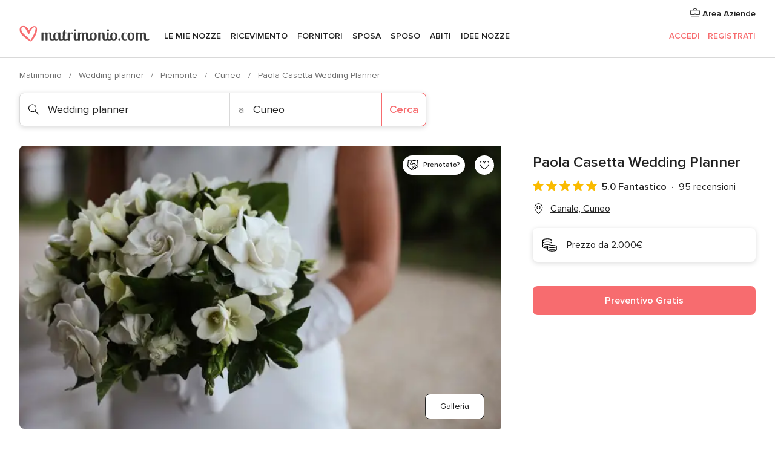

--- FILE ---
content_type: text/html; charset=UTF-8
request_url: https://www.matrimonio.com/wedding-planner/paola-casetta-wedding-planner--e140006
body_size: 59196
content:
<!DOCTYPE html>
<html lang="it-IT" prefix="og: http://ogp.me/ns#">
<head>
<meta http-equiv="Content-Type" content="text/html; charset=utf-8">
<title>Paola Casetta Wedding Planner - Consulta la disponibilità e i prezzi</title>
<meta name="description" content="Paola Casetta Wedding Planner (Wedding planner Canale). Paola Casetta fa della sua creatività ed esperienza sul campo le due armi vincenti che la portano ogni volta ad organizz...">
<meta name="keywords" content="Paola Casetta Wedding Planner, Wedding planner Paola Casetta Wedding Planner, Fornitori Paola Casetta Wedding Planner, Matrimonio Paola Casetta Wedding Planner, Nozze Paola Casetta Wedding Planner, Wedding planner Canale, Wedding planner Cuneo, Matrimonio Canale, Fornitori Canale, Fornitori Cuneo, Matrimonio Cuneo">
<meta name="robots" content="all">
<meta name="distribution" content="global">
<meta name="rating" content="general">
<meta name="pbdate" content="11:04:56 22/01/2026">
<link rel="canonical" href="https://www.matrimonio.com/wedding-planner/paola-casetta-wedding-planner--e140006">
<link rel="alternate" href="android-app://com.matrimonio.launcher/matrimoniocom/m.matrimonio.com/wedding-planner/paola-casetta-wedding-planner--e140006">
<meta name="viewport" content="width=device-width, initial-scale=1.0">
<meta name="apple-custom-itunes-app" content="app-id=606939610">
<meta name="apple-itunes-app" content="app-id=606939610, app-argument=https://app.appsflyer.com/id606939610?pid=WP-iOS-IT&c=WP-IT-LANDINGS&s=it">
<meta name="google-play-app" content="app-id=com.matrimonio.launcher">
<link rel="shortcut icon" href="https://www.matrimonio.com/mobile/assets/img/favicon/favicon.png">
<meta property="fb:pages" content="125509577464592" />
<meta property="fb:app_id" content="111914015519513" />
<meta property="og:type" content="website" />
<meta property="og:title" content="Paola Casetta Wedding Planner" />
<meta property="og:description" content="Paola Casetta fa della sua creatività ed esperienza sul campo le due armi vincenti che la portano ogni volta ad organizzare un matrimonio perfetto in tutti i dettagli e indimenticabile per voi. Servizi offerti Paola vi seguirà, con discrezione e" />
<meta property="og:image" content="https://cdn0.matrimonio.com/vendor/0006/3_2/1280/jpg/5b1a8178_2_140006-158316411366303.jpeg">
<meta property="og:image:secure_url" content="https://cdn0.matrimonio.com/vendor/0006/3_2/1280/jpg/5b1a8178_2_140006-158316411366303.jpeg">
<meta property="og:image:alt" content="Paola Casetta Wedding Planner">
<meta property="og:url" content="https://www.matrimonio.com/wedding-planner/paola-casetta-wedding-planner--e140006" />
<meta name="twitter:card" content="summary_large_image" />
<link rel="stylesheet" href="https://www.matrimonio.com/builds/desktop/css/symfnw-IT73-1-20260122-006-1_www_m_/WebBundleResponsiveMarketplaceStorefrontBodas.css">
<script>
var internalTrackingService = internalTrackingService || {
triggerSubmit : function() {},
triggerAbandon : function() {},
loaded : false
};
</script>
<script type="text/javascript">
function getCookie (name) {var b = document.cookie.match('(^|;)\\s*' + name + '\\s*=\\s*([^;]+)'); return b ? unescape(b.pop()) : null}
function overrideOneTrustGeo () {
const otgeoCookie = getCookie('otgeo') || '';
const regexp = /^([A-Za-z]+)(?:,([A-Za-z]+))?$/g;
const matches = [...otgeoCookie.matchAll(regexp)][0];
if (matches) {
const countryCode = matches[1];
const stateCode = matches[2];
const geolocationResponse = {
countryCode
};
if (stateCode) {
geolocationResponse.stateCode = stateCode;
}
return {
geolocationResponse
};
}
}
var OneTrust = overrideOneTrustGeo() || undefined;
</script>
<span class="ot-sdk-show-settings" style="display: none"></span>
<script src="https://cdn.cookielaw.org/scripttemplates/otSDKStub.js" data-language="it-IT" data-domain-script="6fcce6c3-f1fd-40b8-b4a4-105dc471be5a" data-ignore-ga='true' defer></script>
<script>var isCountryCookiesActiveByDefault=false,CONSENT_ANALYTICS_GROUP="C0002",CONSENT_PERSONALIZATION_GROUP="C0003",CONSENT_TARGETED_ADVERTISING_GROUP="C0004",CONSENT_SOCIAL_MEDIA_GROUP="C0005",cookieConsentContent='',hideCookieConsentLayer= '', OptanonAlertBoxClosed='';hideCookieConsentLayer=getCookie('hideCookieConsentLayer');OptanonAlertBoxClosed=getCookie('OptanonAlertBoxClosed');if(hideCookieConsentLayer==="1"||Boolean(OptanonAlertBoxClosed)){cookieConsentContent=queryStringToJSON(getCookie('OptanonConsent')||'');}function getCookie(e){var o=document.cookie.match("(^|;)\\s*"+e+"\\s*=\\s*([^;]+)");return o?unescape(o.pop()):null}function queryStringToJSON(e){var o=e.split("&"),t={};return o.forEach(function(e){e=e.split("="),t[e[0]]=decodeURIComponent(e[1]||"")}),JSON.parse(JSON.stringify(t))}function isCookieGroupAllowed(e){var o=cookieConsentContent.groups;if("string"!=typeof o){if(!isCountryCookiesActiveByDefault && e===CONSENT_ANALYTICS_GROUP && getCookie('hideCookieConsentLayer')==="1"){return true}return isCountryCookiesActiveByDefault;}for(var t=o.split(","),n=0;n<t.length;n++)if(t[n].indexOf(e,0)>=0)return"1"===t[n].split(":")[1];return!1}function userHasAcceptedTheCookies(){var e=document.getElementsByTagName("body")[0],o=document.createEvent("HTMLEvents");cookieConsentContent=queryStringToJSON(getCookie("OptanonConsent")||""),!0===isCookieGroupAllowed(CONSENT_ANALYTICS_GROUP)&&(o.initEvent("analyticsCookiesHasBeenAccepted",!0,!1),e.dispatchEvent(o)),!0===isCookieGroupAllowed(CONSENT_PERSONALIZATION_GROUP)&&(o.initEvent("personalizationCookiesHasBeenAccepted",!0,!1),e.dispatchEvent(o)),!0===isCookieGroupAllowed(CONSENT_TARGETED_ADVERTISING_GROUP)&&(o.initEvent("targetedAdvertisingCookiesHasBeenAccepted",!0,!1),e.dispatchEvent(o)),!0===isCookieGroupAllowed(CONSENT_SOCIAL_MEDIA_GROUP)&&(o.initEvent("socialMediaAdvertisingCookiesHasBeenAccepted",!0,!1),e.dispatchEvent(o))}</script>
<script>
document.getElementsByTagName('body')[0].addEventListener('oneTrustLoaded', function () {
if (OneTrust.GetDomainData()?.ConsentModel?.Name === 'notice only') {
const cookiePolicyLinkSelector = document.querySelectorAll('.ot-sdk-show-settings')
cookiePolicyLinkSelector.forEach((selector) => {
selector.style.display = 'none'
})
}
})
</script>
<script>
function CMP() {
var body = document.getElementsByTagName('body')[0];
var event = document.createEvent('HTMLEvents');
var callbackIAB = (tcData, success) => {
if (success && (tcData.eventStatus === 'tcloaded' || tcData.eventStatus === 'useractioncomplete')) {
window.__tcfapi('removeEventListener', 2, () => {
}, callbackIAB);
if ((typeof window.Optanon !== "undefined" &&
!window.Optanon.GetDomainData().IsIABEnabled) ||
(tcData.gdprApplies &&
typeof window.Optanon !== "undefined" &&
window.Optanon.GetDomainData().IsIABEnabled &&
getCookie('OptanonAlertBoxClosed'))) {
userHasAcceptedTheCookies();
}
if (isCookieGroupAllowed(CONSENT_ANALYTICS_GROUP) !== true) {
event.initEvent('analyticsCookiesHasBeenDenied', true, false);
body.dispatchEvent(event);
}
if (isCookieGroupAllowed(CONSENT_TARGETED_ADVERTISING_GROUP) !== true) {
event.initEvent('targetedAdvertisingCookiesHasBeenDenied', true, false);
body.dispatchEvent(event);
}
if (tcData.gdprApplies && typeof window.Optanon !== "undefined" && window.Optanon.GetDomainData().IsIABEnabled) {
event.initEvent('IABTcDataReady', true, false);
body.dispatchEvent(event);
} else {
event.initEvent('nonIABCountryDataReady', true, false);
body.dispatchEvent(event);
}
}
}
var cnt = 0;
var consentSetInterval = setInterval(function () {
cnt += 1;
if (cnt === 600) {
userHasAcceptedTheCookies();
clearInterval(consentSetInterval);
}
if (typeof window.Optanon !== "undefined" && !window.Optanon.GetDomainData().IsIABEnabled) {
clearInterval(consentSetInterval);
userHasAcceptedTheCookies();
event.initEvent('oneTrustLoaded', true, false);
body.dispatchEvent(event);
event.initEvent('nonIABCountryDataReady', true, false);
body.dispatchEvent(event);
}
if (typeof window.__tcfapi !== "undefined") {
event.initEvent('oneTrustLoaded', true, false);
body.dispatchEvent(event);
clearInterval(consentSetInterval);
window.__tcfapi('addEventListener', 2, callbackIAB);
}
});
}
function OptanonWrapper() {
CMP();
}
</script>
</head><body>
<script>
var gtagScript = function() { var s = document.createElement("script"), el = document.getElementsByTagName("script")[0]; s.defer = true;
s.src = "https://www.googletagmanager.com/gtag/js?id=G-S06FPGC3QV";
el.parentNode.insertBefore(s, el);}
window.dataLayer = window.dataLayer || [];
const analyticsGroupOpt = isCookieGroupAllowed(CONSENT_ANALYTICS_GROUP) === true;
const targetedAdsOpt = isCookieGroupAllowed(CONSENT_TARGETED_ADVERTISING_GROUP) === true;
const personalizationOpt = isCookieGroupAllowed(CONSENT_PERSONALIZATION_GROUP) === true;
window['gtag_enable_tcf_support'] = true;
document.getElementsByTagName('body')[0].addEventListener('oneTrustLoaded', function () {
gtagScript();
});
function gtag(){dataLayer.push(arguments);}
gtag('js', new Date());
gtag('consent', 'default', {
'analytics_storage': analyticsGroupOpt ? 'granted' : 'denied',
'ad_storage': targetedAdsOpt ? 'granted' : 'denied',
'ad_user_data': targetedAdsOpt ? 'granted' : 'denied',
'ad_user_personalization': targetedAdsOpt ? 'granted' : 'denied',
'functionality_storage': targetedAdsOpt ? 'granted' : 'denied',
'personalization_storage': personalizationOpt ? 'granted' : 'denied',
'security_storage': 'granted'
});
gtag('set', 'ads_data_redaction', !analyticsGroupOpt);
gtag('set', 'allow_ad_personalization_signals', analyticsGroupOpt);
gtag('set', 'allow_google_signals', analyticsGroupOpt);
gtag('set', 'allow_interest_groups', analyticsGroupOpt);
gtag('config', 'G-S06FPGC3QV', { groups: 'analytics', 'send_page_view': false });
gtag('config', 'AW-981308565', { groups: 'adwords' });
</script>

<div id="app-apps-download-banner" class="branch-banner-placeholder branchBannerPlaceholder"></div>

<a class="layoutSkipMain" href="#layoutMain">Vai ai contenuti principali</a>
<header class="layoutHeader">
<span class="layoutHeader__hamburger app-header-menu-toggle">
<i class="svgIcon app-svg-async svgIcon__list-menu "   data-name="_common/list-menu" data-svg="https://cdn1.matrimonio.com/assets/svg/optimized/_common/list-menu.svg" data-svg-lazyload="1"></i></span>
<a class="layoutHeader__logoAnchor app-analytics-event-click"
href="https://www.matrimonio.com/">
<img src="https://www.matrimonio.com/assets/img/logos/gen_logoHeader.svg"   alt="Matrimonio"  width="218" height="27"   >
</a>
<nav class="layoutHeader__nav app-header-nav">
<ul class="layoutNavMenu app-header-list">
<li class="layoutNavMenu__header">
<i class="svgIcon app-svg-async svgIcon__close layoutNavMenu__itemClose app-header-menu-toggle"   data-name="_common/close" data-svg="https://cdn1.matrimonio.com/assets/svg/optimized/_common/close.svg" data-svg-lazyload="1"></i>        </li>
<li class="layoutNavMenu__item app-header-menu-item-openSection layoutNavMenu__item--my_wedding ">
<a href="https://www.matrimonio.com/wedding-organizer"
class="layoutNavMenu__anchor app-header-menu-itemAnchor app-analytics-track-event-click "
data-tracking-section="header" data-tracking-category="Navigation" data-tracking-category-authed="1"
data-tracking-dt="tools"                >
Le mie nozze                </a>
<i class="svgIcon app-svg-async svgIcon__angleRightBlood layoutNavMenu__anchorArrow"   data-name="_common/angleRightBlood" data-svg="https://cdn1.matrimonio.com/assets/svg/optimized/_common/angleRightBlood.svg" data-svg-lazyload="1"></i>
<div class="layoutNavMenuTab app-header-menu-itemDropdown">
<div class="layoutNavMenuTab__layout">
<div class="layoutNavMenuTab__header">
<i class="svgIcon app-svg-async svgIcon__angleLeftBlood layoutNavMenuTab__icon app-header-menu-item-closeSection"   data-name="_common/angleLeftBlood" data-svg="https://cdn1.matrimonio.com/assets/svg/optimized/_common/angleLeftBlood.svg" data-svg-lazyload="1"></i>    <a class="layoutNavMenuTab__title" href="https://www.matrimonio.com/wedding-organizer">
Le mie nozze    </a>
<i class="svgIcon app-svg-async svgIcon__close layoutNavMenuTab__iconClose app-header-menu-toggle"   data-name="_common/close" data-svg="https://cdn1.matrimonio.com/assets/svg/optimized/_common/close.svg" data-svg-lazyload="1"></i></div>
<div class="layoutNavMenuTabMyWedding">
<div class="layoutNavMenuTabMyWeddingList">
<a class="layoutNavMenuTabMyWedding__title" href="https://www.matrimonio.com/wedding-organizer">
Il mio wedding organizer        </a>
<ul class="layoutNavMenuTabMyWeddingList__content ">
<li class="layoutNavMenuTabMyWeddingList__item layoutNavMenuTabMyWeddingList__item--viewAll">
<a href="https://www.matrimonio.com/wedding-organizer">Visualizza tutto</a>
</li>
<li class="layoutNavMenuTabMyWeddingList__item "
>
<a href="https://www.matrimonio.com/agenda-matrimonio">
<i class="svgIcon app-svg-async svgIcon__checklist layoutNavMenuTabMyWeddingList__itemIcon"   data-name="tools/categories/checklist" data-svg="https://cdn1.matrimonio.com/assets/svg/optimized/tools/categories/checklist.svg" data-svg-lazyload="1"></i>                        Agenda                    </a>
</li>
<li class="layoutNavMenuTabMyWeddingList__item "
>
<a href="https://www.matrimonio.com/lista-invitati-matrimonio">
<i class="svgIcon app-svg-async svgIcon__guests layoutNavMenuTabMyWeddingList__itemIcon"   data-name="tools/categories/guests" data-svg="https://cdn1.matrimonio.com/assets/svg/optimized/tools/categories/guests.svg" data-svg-lazyload="1"></i>                        Invitati                    </a>
</li>
<li class="layoutNavMenuTabMyWeddingList__item "
>
<a href="https://www.matrimonio.com/gestione-tavoli-matrimonio">
<i class="svgIcon app-svg-async svgIcon__tables layoutNavMenuTabMyWeddingList__itemIcon"   data-name="tools/categories/tables" data-svg="https://cdn1.matrimonio.com/assets/svg/optimized/tools/categories/tables.svg" data-svg-lazyload="1"></i>                        Tavoli                    </a>
</li>
<li class="layoutNavMenuTabMyWeddingList__item "
>
<a href="https://www.matrimonio.com/budgeter-matrimonio">
<i class="svgIcon app-svg-async svgIcon__budget layoutNavMenuTabMyWeddingList__itemIcon"   data-name="tools/categories/budget" data-svg="https://cdn1.matrimonio.com/assets/svg/optimized/tools/categories/budget.svg" data-svg-lazyload="1"></i>                        Budgeter                    </a>
</li>
<li class="layoutNavMenuTabMyWeddingList__item "
>
<a href="https://www.matrimonio.com/miei-fornitori-matrimonio">
<i class="svgIcon app-svg-async svgIcon__vendors layoutNavMenuTabMyWeddingList__itemIcon"   data-name="tools/categories/vendors" data-svg="https://cdn1.matrimonio.com/assets/svg/optimized/tools/categories/vendors.svg" data-svg-lazyload="1"></i>                        Fornitori                    </a>
</li>
<li class="layoutNavMenuTabMyWeddingList__item "
>
<a href="https://www.matrimonio.com/miei-abiti-sposa">
<i class="svgIcon app-svg-async svgIcon__dresses layoutNavMenuTabMyWeddingList__itemIcon"   data-name="tools/categories/dresses" data-svg="https://cdn1.matrimonio.com/assets/svg/optimized/tools/categories/dresses.svg" data-svg-lazyload="1"></i>                        Abiti                    </a>
</li>
<li class="layoutNavMenuTabMyWeddingList__item "
>
<a href="https://www.matrimonio.com/website/index.php?actionReferrer=8">
<i class="svgIcon app-svg-async svgIcon__website layoutNavMenuTabMyWeddingList__itemIcon"   data-name="tools/categories/website" data-svg="https://cdn1.matrimonio.com/assets/svg/optimized/tools/categories/website.svg" data-svg-lazyload="1"></i>                        Wedding Site                    </a>
</li>
<li class="layoutNavMenuTabMyWeddingList__item app-analytics-track-event-click"
data-tracking-category="Navigation"
data-tracking-section="header_venues"
data-tracking-dt="contest"
>
<a href="https://www.matrimonio.com/sorteggio">
<i class="svgIcon app-svg-async svgIcon__contest layoutNavMenuTabMyWeddingList__itemIcon"   data-name="tools/categories/contest" data-svg="https://cdn1.matrimonio.com/assets/svg/optimized/tools/categories/contest.svg" data-svg-lazyload="1"></i>                        Concorso                    </a>
</li>
</ul>
</div>
<div class="layoutNavMenuTabMyWeddingBanners">
<div class="layoutNavMenuBannerBox app-header-menu-banner app-link "
data-href="https://www.matrimonio.com/app-matrimonio"
>
<div class="layoutNavMenuBannerBox__content">
<p class="layoutNavMenuBannerBox__title">Scarica l'app</p>
<span class="layoutNavMenuBannerBox__subtitle">Organizza il tuo matrimonio quando e dove vuoi</span>
</div>
<img data-src="https://www.matrimonio.com/assets/img/logos/square-icon.svg"  class="lazyload layoutNavMenuBannerBox__icon" alt="Icona app"  width="60" height="60"  >
</div>
<div class="layoutNavMenuBannerBox app-header-menu-banner app-link "
data-href="https://www.matrimonio.com/album-matrimonio-wedshoots"
>
<div class="layoutNavMenuBannerBox__content">
<a class="layoutNavMenuBannerBox__title" href="https://www.matrimonio.com/album-matrimonio-wedshoots">Wedshoots</a>
<span class="layoutNavMenuBannerBox__subtitle">Tutte le foto dei tuoi invitati in un solo album</span>
</div>
<img data-src="https://www.matrimonio.com/assets/img/wedshoots/ico_wedshoots.svg"  class="lazyload layoutNavMenuBannerBox__icon" alt="Icona Wedshoots"  width="60" height="60"  >
</div>
</div>
</div>    </div>
</div>
</li>
<li class="layoutNavMenu__item app-header-menu-item-openSection layoutNavMenu__item--venues ">
<a href="https://www.matrimonio.com/ricevimento"
class="layoutNavMenu__anchor app-header-menu-itemAnchor app-analytics-track-event-click "
data-tracking-section="header" data-tracking-category="Navigation" data-tracking-category-authed="1"
data-tracking-dt="venues"                >
Ricevimento                </a>
<i class="svgIcon app-svg-async svgIcon__angleRightBlood layoutNavMenu__anchorArrow"   data-name="_common/angleRightBlood" data-svg="https://cdn1.matrimonio.com/assets/svg/optimized/_common/angleRightBlood.svg" data-svg-lazyload="1"></i>
<div class="layoutNavMenuTab app-header-menu-itemDropdown">
<div class="layoutNavMenuTab__layout">
<div class="layoutNavMenuTab__header">
<i class="svgIcon app-svg-async svgIcon__angleLeftBlood layoutNavMenuTab__icon app-header-menu-item-closeSection"   data-name="_common/angleLeftBlood" data-svg="https://cdn1.matrimonio.com/assets/svg/optimized/_common/angleLeftBlood.svg" data-svg-lazyload="1"></i>    <a class="layoutNavMenuTab__title" href="https://www.matrimonio.com/ricevimento">
Ricevimento    </a>
<i class="svgIcon app-svg-async svgIcon__close layoutNavMenuTab__iconClose app-header-menu-toggle"   data-name="_common/close" data-svg="https://cdn1.matrimonio.com/assets/svg/optimized/_common/close.svg" data-svg-lazyload="1"></i></div>
<div class="layoutNavMenuTabVenues">
<div class="layoutNavMenuTabVenues__categories">
<div class="layoutNavMenuTabVenuesList">
<a class="layoutNavMenuTabVenues__title"
href="https://www.matrimonio.com/ricevimento">
Ricevimento            </a>
<ul class="layoutNavMenuTabVenuesList__content">
<li class="layoutNavMenuTabVenuesList__item layoutNavMenuTabVenuesList__item--viewAll">
<a href="https://www.matrimonio.com/ricevimento">Visualizza tutto</a>
</li>
<li class="layoutNavMenuTabVenuesList__item">
<a href="https://www.matrimonio.com/ville-matrimoni">
Ville matrimoni                        </a>
</li>
<li class="layoutNavMenuTabVenuesList__item">
<a href="https://www.matrimonio.com/agriturismo-ricevimenti">
Agriturismo ricevimenti                        </a>
</li>
<li class="layoutNavMenuTabVenuesList__item">
<a href="https://www.matrimonio.com/hotel-ricevimenti">
Hotel ricevimenti                        </a>
</li>
<li class="layoutNavMenuTabVenuesList__item">
<a href="https://www.matrimonio.com/ristoranti-ricevimenti">
Ristoranti ricevimenti                        </a>
</li>
<li class="layoutNavMenuTabVenuesList__item">
<a href="https://www.matrimonio.com/sala-ricevimenti">
Sala ricevimenti                        </a>
</li>
<li class="layoutNavMenuTabVenuesList__item">
<a href="https://www.matrimonio.com/catering-matrimoni">
Catering matrimoni                        </a>
</li>
<li class="layoutNavMenuTabVenuesList__item">
<a href="https://www.matrimonio.com/castelli-matrimoni">
Castelli matrimoni                        </a>
</li>
<li class="layoutNavMenuTabVenuesList__item">
<a href="https://www.matrimonio.com/matrimoni-in-spiaggia">
Matrimoni in spiaggia                        </a>
</li>
<li class="layoutNavMenuTabVenuesList__item">
<a href="https://www.matrimonio.com/location-matrimoni">
Location matrimoni                        </a>
</li>
<li class="layoutNavMenuTabVenuesList__item layoutNavMenuTabVenuesList__item--highlight">
<a href="https://www.matrimonio.com/promozioni/ricevimento">
Promozioni                        </a>
</li>
</ul>
</div>
</div>
<div class="layoutNavMenuTabVenuesBanners">
<div class="layoutNavMenuBannerBox app-header-menu-banner app-link app-analytics-track-event-click"
data-href="https://www.matrimonio.com/destination-wedding"
data-tracking-section=header_venues                      data-tracking-category=Navigation                      data-tracking-dt=destination_weddings         >
<div class="layoutNavMenuBannerBox__content">
<p class="layoutNavMenuBannerBox__title">Destination Weddings</p>
<span class="layoutNavMenuBannerBox__subtitle">Il tuo matrimonio da sogno all'estero.</span>
</div>
<img class="svgIcon svgIcon__plane_destination layoutNavMenuBannerBox__icon lazyload" data-src="https://cdn1.matrimonio.com/assets/svg/original/illustration/plane_destination.svg"  alt="illustration plane destination" width="56" height="56" >    </div>
<div class="layoutNavMenuBannerBox app-header-menu-banner app-link app-analytics-track-event-click"
data-href="https://www.matrimonio.com/sorteggio"
data-tracking-section=header_venues                      data-tracking-category=Navigation                      data-tracking-dt=contest         >
<div class="layoutNavMenuBannerBox__content">
<p class="layoutNavMenuBannerBox__title">Vinci 5.000&euro;</p>
<span class="layoutNavMenuBannerBox__subtitle">Partecipa alla 155ª edizione del concorso di Matrimonio.com</span>
</div>
<img class="svgIcon svgIcon__stars layoutNavMenuBannerBox__icon lazyload" data-src="https://cdn1.matrimonio.com/assets/svg/original/illustration/stars.svg"  alt="illustration stars" width="56" height="56" >    </div>
</div>
</div>
</div>
</div>
</li>
<li class="layoutNavMenu__item app-header-menu-item-openSection layoutNavMenu__item--vendors ">
<a href="https://www.matrimonio.com/fornitori"
class="layoutNavMenu__anchor app-header-menu-itemAnchor app-analytics-track-event-click "
data-tracking-section="header" data-tracking-category="Navigation" data-tracking-category-authed="1"
data-tracking-dt="vendors"                >
Fornitori                </a>
<i class="svgIcon app-svg-async svgIcon__angleRightBlood layoutNavMenu__anchorArrow"   data-name="_common/angleRightBlood" data-svg="https://cdn1.matrimonio.com/assets/svg/optimized/_common/angleRightBlood.svg" data-svg-lazyload="1"></i>
<div class="layoutNavMenuTab app-header-menu-itemDropdown">
<div class="layoutNavMenuTab__layout">
<div class="layoutNavMenuTab__header">
<i class="svgIcon app-svg-async svgIcon__angleLeftBlood layoutNavMenuTab__icon app-header-menu-item-closeSection"   data-name="_common/angleLeftBlood" data-svg="https://cdn1.matrimonio.com/assets/svg/optimized/_common/angleLeftBlood.svg" data-svg-lazyload="1"></i>    <a class="layoutNavMenuTab__title" href="https://www.matrimonio.com/fornitori">
Fornitori    </a>
<i class="svgIcon app-svg-async svgIcon__close layoutNavMenuTab__iconClose app-header-menu-toggle"   data-name="_common/close" data-svg="https://cdn1.matrimonio.com/assets/svg/optimized/_common/close.svg" data-svg-lazyload="1"></i></div>
<div class="layoutNavMenuTabVendors">
<div class="layoutNavMenuTabVendors__content layoutNavMenuTabVendors__contentBig">
<div class="layoutNavMenuTabVendorsList">
<a class="layoutNavMenuTabVendors__title" href="https://www.matrimonio.com/fornitori">
Trova i fornitori per le tue nozze            </a>
<ul class="layoutNavMenuTabVendorsList__content">
<li class="layoutNavMenuTabVendorsList__item layoutNavMenuTabVendorsList__item--viewAll">
<a href="https://www.matrimonio.com/fornitori">Visualizza tutto</a>
</li>
<li class="layoutNavMenuTabVendorsList__item">
<i class="svgIcon app-svg-async svgIcon__categPhoto layoutNavMenuTabVendorsList__itemIcon"   data-name="vendors/categories/categPhoto" data-svg="https://cdn1.matrimonio.com/assets/svg/optimized/vendors/categories/categPhoto.svg" data-svg-lazyload="1"></i>                        <a href="https://www.matrimonio.com/fotografo-matrimonio">
Fotografo matrimonio                        </a>
</li>
<li class="layoutNavMenuTabVendorsList__item">
<i class="svgIcon app-svg-async svgIcon__categVideo layoutNavMenuTabVendorsList__itemIcon"   data-name="vendors/categories/categVideo" data-svg="https://cdn1.matrimonio.com/assets/svg/optimized/vendors/categories/categVideo.svg" data-svg-lazyload="1"></i>                        <a href="https://www.matrimonio.com/video-matrimonio">
Video Matrimonio                        </a>
</li>
<li class="layoutNavMenuTabVendorsList__item">
<i class="svgIcon app-svg-async svgIcon__categMusic layoutNavMenuTabVendorsList__itemIcon"   data-name="vendors/categories/categMusic" data-svg="https://cdn1.matrimonio.com/assets/svg/optimized/vendors/categories/categMusic.svg" data-svg-lazyload="1"></i>                        <a href="https://www.matrimonio.com/musica-matrimonio">
Musica matrimonio                        </a>
</li>
<li class="layoutNavMenuTabVendorsList__item">
<i class="svgIcon app-svg-async svgIcon__categRental layoutNavMenuTabVendorsList__itemIcon"   data-name="vendors/categories/categRental" data-svg="https://cdn1.matrimonio.com/assets/svg/optimized/vendors/categories/categRental.svg" data-svg-lazyload="1"></i>                        <a href="https://www.matrimonio.com/auto-matrimonio">
Auto matrimonio                        </a>
</li>
<li class="layoutNavMenuTabVendorsList__item">
<i class="svgIcon app-svg-async svgIcon__categTransport layoutNavMenuTabVendorsList__itemIcon"   data-name="vendors/categories/categTransport" data-svg="https://cdn1.matrimonio.com/assets/svg/optimized/vendors/categories/categTransport.svg" data-svg-lazyload="1"></i>                        <a href="https://www.matrimonio.com/noleggio-autobus">
Noleggio autobus                        </a>
</li>
<li class="layoutNavMenuTabVendorsList__item">
<i class="svgIcon app-svg-async svgIcon__categFlower layoutNavMenuTabVendorsList__itemIcon"   data-name="vendors/categories/categFlower" data-svg="https://cdn1.matrimonio.com/assets/svg/optimized/vendors/categories/categFlower.svg" data-svg-lazyload="1"></i>                        <a href="https://www.matrimonio.com/fiori-matrimonio">
Fiori matrimonio                        </a>
</li>
<li class="layoutNavMenuTabVendorsList__item">
<i class="svgIcon app-svg-async svgIcon__categInvite layoutNavMenuTabVendorsList__itemIcon"   data-name="vendors/categories/categInvite" data-svg="https://cdn1.matrimonio.com/assets/svg/optimized/vendors/categories/categInvite.svg" data-svg-lazyload="1"></i>                        <a href="https://www.matrimonio.com/partecipazioni-nozze">
Partecipazioni nozze                        </a>
</li>
<li class="layoutNavMenuTabVendorsList__item">
<i class="svgIcon app-svg-async svgIcon__categGift layoutNavMenuTabVendorsList__itemIcon"   data-name="vendors/categories/categGift" data-svg="https://cdn1.matrimonio.com/assets/svg/optimized/vendors/categories/categGift.svg" data-svg-lazyload="1"></i>                        <a href="https://www.matrimonio.com/bomboniere">
Bomboniere                        </a>
</li>
</ul>
</div>
<div class="layoutNavMenuTabVendorsPremium">
<p class="layoutNavMenuTabVendorsPremium__subtitle">In evidenza</p>
<ul class="layoutNavMenuTabVendorsPremium__content">
<li class="layoutNavMenuTabVendorsPremium__item">
<div data-href="https://www.matrimonio.com/anfm" class="layoutNavMenuTabVendorsPremium__link link app-header-menu-premium-link app-link">
<img data-src="https://cdn1.matrimonio.com/assets/img/directory/gen_miniLogo-74.jpg"  class="lazyload layoutNavMenuTabVendorsPremium__image" alt="Fotografi garanzie ANFM"  width="50" height="50"  >
Fotografi garanzie ANFM                            </div>
</li>
</ul>
</div>
<div class="layoutNavMenuTabVendorsListOthers">
<p class="layoutNavMenuTabVendorsListOthers__subtitle">Altre categorie</p>
<ul class="layoutNavMenuTabVendorsListOthers__container">
<li class="layoutNavMenuTabVendorsListOthers__item">
<a href="https://www.matrimonio.com/noleggio-arredi">
Noleggio arredi                        </a>
</li>
<li class="layoutNavMenuTabVendorsListOthers__item">
<a href="https://www.matrimonio.com/noleggio-tensostrutture">
Noleggio tensostrutture                        </a>
</li>
<li class="layoutNavMenuTabVendorsListOthers__item">
<a href="https://www.matrimonio.com/animazione-matrimoni">
Animazione Matrimoni                        </a>
</li>
<li class="layoutNavMenuTabVendorsListOthers__item">
<a href="https://www.matrimonio.com/decorazioni-matrimonio">
Decorazioni matrimonio                        </a>
</li>
<li class="layoutNavMenuTabVendorsListOthers__item">
<a href="https://www.matrimonio.com/lista-di-nozze">
Lista di nozze                        </a>
</li>
<li class="layoutNavMenuTabVendorsListOthers__item">
<a href="https://www.matrimonio.com/wedding-planner">
Wedding planner                        </a>
</li>
<li class="layoutNavMenuTabVendorsListOthers__item">
<a href="https://www.matrimonio.com/noleggio-carrozze">
Noleggio carrozze                        </a>
</li>
<li class="layoutNavMenuTabVendorsListOthers__item">
<a href="https://www.matrimonio.com/viaggio-di-nozze">
Viaggio di nozze                        </a>
</li>
<li class="layoutNavMenuTabVendorsListOthers__item">
<a href="https://www.matrimonio.com/proposte-originali">
Proposte originali                        </a>
</li>
<li class="layoutNavMenuTabVendorsListOthers__item">
<a href="https://www.matrimonio.com/torte-nuziali">
Torte nuziali                        </a>
</li>
<li class="layoutNavMenuTabVendorsListOthers__item">
<a href="https://www.matrimonio.com/photo-booth">
Photo booth                        </a>
</li>
<li class="layoutNavMenuTabVendorsListOthers__deals">
<a href="https://www.matrimonio.com/promozioni/fornitori">
Promozioni                        </a>
</li>
</ul>
</div>
</div>
<div class="layoutNavMenuTabVendorsBanners hasPremium">
<div class="layoutNavMenuBannerBox app-header-menu-banner app-link app-analytics-track-event-click"
data-href="https://www.matrimonio.com/destination-wedding"
data-tracking-section=header_vendors                      data-tracking-category=Navigation                      data-tracking-dt=destination_weddings         >
<div class="layoutNavMenuBannerBox__content">
<p class="layoutNavMenuBannerBox__title">Destination Weddings</p>
<span class="layoutNavMenuBannerBox__subtitle">Il tuo matrimonio da sogno all'estero.</span>
</div>
<img class="svgIcon svgIcon__plane_destination layoutNavMenuBannerBox__icon lazyload" data-src="https://cdn1.matrimonio.com/assets/svg/original/illustration/plane_destination.svg"  alt="illustration plane destination" width="56" height="56" >    </div>
<div class="layoutNavMenuBannerBox app-header-menu-banner app-link app-analytics-track-event-click"
data-href="https://www.matrimonio.com/sorteggio"
data-tracking-section=header_vendors                      data-tracking-category=Navigation                      data-tracking-dt=contest         >
<div class="layoutNavMenuBannerBox__content">
<p class="layoutNavMenuBannerBox__title">Vinci 5.000&euro;</p>
<span class="layoutNavMenuBannerBox__subtitle">Partecipa alla 155ª edizione del concorso di Matrimonio.com</span>
</div>
<img class="svgIcon svgIcon__stars layoutNavMenuBannerBox__icon lazyload" data-src="https://cdn1.matrimonio.com/assets/svg/original/illustration/stars.svg"  alt="illustration stars" width="56" height="56" >    </div>
</div>
</div>    </div>
</div>
</li>
<li class="layoutNavMenu__item app-header-menu-item-openSection layoutNavMenu__item--brides ">
<a href="https://www.matrimonio.com/sposa"
class="layoutNavMenu__anchor app-header-menu-itemAnchor app-analytics-track-event-click "
data-tracking-section="header" data-tracking-category="Navigation" data-tracking-category-authed="1"
>
Sposa                </a>
<i class="svgIcon app-svg-async svgIcon__angleRightBlood layoutNavMenu__anchorArrow"   data-name="_common/angleRightBlood" data-svg="https://cdn1.matrimonio.com/assets/svg/optimized/_common/angleRightBlood.svg" data-svg-lazyload="1"></i>
<div class="layoutNavMenuTab app-header-menu-itemDropdown">
<div class="layoutNavMenuTab__layout">
<div class="layoutNavMenuTab__header">
<i class="svgIcon app-svg-async svgIcon__angleLeftBlood layoutNavMenuTab__icon app-header-menu-item-closeSection"   data-name="_common/angleLeftBlood" data-svg="https://cdn1.matrimonio.com/assets/svg/optimized/_common/angleLeftBlood.svg" data-svg-lazyload="1"></i>    <a class="layoutNavMenuTab__title" href="https://www.matrimonio.com/sposa">
Spose    </a>
<i class="svgIcon app-svg-async svgIcon__close layoutNavMenuTab__iconClose app-header-menu-toggle"   data-name="_common/close" data-svg="https://cdn1.matrimonio.com/assets/svg/optimized/_common/close.svg" data-svg-lazyload="1"></i></div>
<div class="layoutNavMenuTabBridesGrooms">
<div class="layoutNavMenuTabBridesGroomsList">
<a class="layoutNavMenuTabBridesGrooms__title" href="https://www.matrimonio.com/sposa">
Spose        </a>
<ul class="layoutNavMenuTabBridesGroomsList__content">
<li class="layoutNavMenuTabBridesGroomsList__item layoutNavMenuTabBridesGroomsList__item--viewAll">
<a href="https://www.matrimonio.com/sposa">Visualizza tutto</a>
</li>
<li class="layoutNavMenuTabBridesGroomsList__item">
<a href="https://www.matrimonio.com/abiti-da-sposa">
Abiti da sposa                    </a>
</li>
<li class="layoutNavMenuTabBridesGroomsList__item">
<a href="https://www.matrimonio.com/accessori-sposa">
Accessori sposa                    </a>
</li>
<li class="layoutNavMenuTabBridesGroomsList__item">
<a href="https://www.matrimonio.com/abiti-da-cerimonia">
Abiti da cerimonia                    </a>
</li>
<li class="layoutNavMenuTabBridesGroomsList__item">
<a href="https://www.matrimonio.com/acconciature-sposa">
Acconciature sposa                    </a>
</li>
<li class="layoutNavMenuTabBridesGroomsList__item">
<a href="https://www.matrimonio.com/trucco-sposa">
Trucco sposa                    </a>
</li>
<li class="layoutNavMenuTabBridesGroomsList__item">
<a href="https://www.matrimonio.com/trattamenti-estetici">
Trattamenti estetici                    </a>
</li>
<li class="layoutNavMenuTabBridesGroomsList__item">
<a href="https://www.matrimonio.com/gioielleria">
Gioielleria                    </a>
</li>
<li class="layoutNavMenuTabBridesGroomsList__item">
<a href="https://www.matrimonio.com/fedi-nuziali">
Fedi nuziali                    </a>
</li>
<li class="layoutNavMenuTabBridesGroomsList__item layoutNavMenuTabBridesGroomsList__item--highlight">
<a href="https://www.matrimonio.com/promozioni/sposa">
Promozioni                </a>
</li>
</ul>
</div>
<div class="layoutNavMenuTabBridesGroomsBanner">
<div class="layoutNavMenuBannerBox app-header-menu-banner app-link "
data-href="https://www.matrimonio.com/abiti-sposa"
>
<div class="layoutNavMenuBannerBox__content">
<p class="layoutNavMenuBannerBox__title">Catalogo abiti da sposa</p>
<span class="layoutNavMenuBannerBox__subtitle">Scegli il tuo e trovalo nei negozi della tua zona.</span>
</div>
<img class="svgIcon svgIcon__dress layoutNavMenuBannerBox__icon lazyload" data-src="https://cdn1.matrimonio.com/assets/svg/original/illustration/dress.svg"  alt="illustration dress" width="56" height="56" >    </div>
</div>
</div>    </div>
</div>
</li>
<li class="layoutNavMenu__item app-header-menu-item-openSection layoutNavMenu__item--grooms ">
<a href="https://www.matrimonio.com/sposo"
class="layoutNavMenu__anchor app-header-menu-itemAnchor app-analytics-track-event-click "
data-tracking-section="header" data-tracking-category="Navigation" data-tracking-category-authed="1"
>
Sposo                </a>
<i class="svgIcon app-svg-async svgIcon__angleRightBlood layoutNavMenu__anchorArrow"   data-name="_common/angleRightBlood" data-svg="https://cdn1.matrimonio.com/assets/svg/optimized/_common/angleRightBlood.svg" data-svg-lazyload="1"></i>
<div class="layoutNavMenuTab app-header-menu-itemDropdown">
<div class="layoutNavMenuTab__layout">
<div class="layoutNavMenuTab__header">
<i class="svgIcon app-svg-async svgIcon__angleLeftBlood layoutNavMenuTab__icon app-header-menu-item-closeSection"   data-name="_common/angleLeftBlood" data-svg="https://cdn1.matrimonio.com/assets/svg/optimized/_common/angleLeftBlood.svg" data-svg-lazyload="1"></i>    <a class="layoutNavMenuTab__title" href="https://www.matrimonio.com/sposo">
Sposi    </a>
<i class="svgIcon app-svg-async svgIcon__close layoutNavMenuTab__iconClose app-header-menu-toggle"   data-name="_common/close" data-svg="https://cdn1.matrimonio.com/assets/svg/optimized/_common/close.svg" data-svg-lazyload="1"></i></div>
<div class="layoutNavMenuTabBridesGrooms">
<div class="layoutNavMenuTabBridesGroomsList">
<a class="layoutNavMenuTabBridesGrooms__title" href="https://www.matrimonio.com/sposo">
Sposi        </a>
<ul class="layoutNavMenuTabBridesGroomsList__content">
<li class="layoutNavMenuTabBridesGroomsList__item layoutNavMenuTabBridesGroomsList__item--viewAll">
<a href="https://www.matrimonio.com/sposo">Visualizza tutto</a>
</li>
<li class="layoutNavMenuTabBridesGroomsList__item">
<a href="https://www.matrimonio.com/vestiti-sposo">
Vestiti sposo                    </a>
</li>
<li class="layoutNavMenuTabBridesGroomsList__item">
<a href="https://www.matrimonio.com/accessori-sposo">
Accessori sposo                    </a>
</li>
<li class="layoutNavMenuTabBridesGroomsList__item">
<a href="https://www.matrimonio.com/estetica-maschile">
Estetica maschile                    </a>
</li>
<li class="layoutNavMenuTabBridesGroomsList__item layoutNavMenuTabBridesGroomsList__item--highlight">
<a href="https://www.matrimonio.com/promozioni/sposo">
Promozioni                </a>
</li>
</ul>
</div>
<div class="layoutNavMenuTabBridesGroomsBanner">
<div class="layoutNavMenuBannerBox app-header-menu-banner app-link "
data-href="https://www.matrimonio.com/vestiti-da-sposo"
>
<div class="layoutNavMenuBannerBox__content">
<p class="layoutNavMenuBannerBox__title">Catalogo sposo</p>
<span class="layoutNavMenuBannerBox__subtitle">Scegli il tuo e trovalo nei negozi della tua zona.</span>
</div>
<img class="svgIcon svgIcon__bowtie_blue layoutNavMenuBannerBox__icon lazyload" data-src="https://cdn1.matrimonio.com/assets/svg/original/illustration/bowtie_blue.svg"  alt="illustration bowtie blue" width="56" height="56" >    </div>
</div>
</div>    </div>
</div>
</li>
<li class="layoutNavMenu__item app-header-menu-item-openSection layoutNavMenu__item--dresses ">
<a href="https://www.matrimonio.com/abiti-sposa"
class="layoutNavMenu__anchor app-header-menu-itemAnchor app-analytics-track-event-click "
data-tracking-section="header" data-tracking-category="Navigation" data-tracking-category-authed="1"
data-tracking-dt="dresses"                >
Abiti                </a>
<i class="svgIcon app-svg-async svgIcon__angleRightBlood layoutNavMenu__anchorArrow"   data-name="_common/angleRightBlood" data-svg="https://cdn1.matrimonio.com/assets/svg/optimized/_common/angleRightBlood.svg" data-svg-lazyload="1"></i>
<div class="layoutNavMenuTab app-header-menu-itemDropdown">
<div class="layoutNavMenuTab__layout">
<div class="layoutNavMenuTab__header">
<i class="svgIcon app-svg-async svgIcon__angleLeftBlood layoutNavMenuTab__icon app-header-menu-item-closeSection"   data-name="_common/angleLeftBlood" data-svg="https://cdn1.matrimonio.com/assets/svg/optimized/_common/angleLeftBlood.svg" data-svg-lazyload="1"></i>    <a class="layoutNavMenuTab__title" href="https://www.matrimonio.com/abiti-sposa">
Abiti    </a>
<i class="svgIcon app-svg-async svgIcon__close layoutNavMenuTab__iconClose app-header-menu-toggle"   data-name="_common/close" data-svg="https://cdn1.matrimonio.com/assets/svg/optimized/_common/close.svg" data-svg-lazyload="1"></i></div>
<div class="layoutNavMenuTabDresses">
<div class="layoutNavMenuTabDressesList">
<a class="layoutNavMenuTabDresses__title" href="https://www.matrimonio.com/abiti-sposa">
Tendenze moda nuziale        </a>
<ul class="layoutNavMenuTabDressesList__content">
<li class="layoutNavMenuTabDressesList__item layoutNavMenuTabDressesList__item--viewAll">
<a href="https://www.matrimonio.com/abiti-sposa">Visualizza tutto</a>
</li>
<li class="layoutNavMenuTabDressesList__item">
<a href="https://www.matrimonio.com/abiti-sposa" class="layoutNavMenuTabDressesList__Link">
<i class="svgIcon app-svg-async svgIcon__bride-dress layoutNavMenuTabDressesList__itemIcon"   data-name="dresses/categories/bride-dress" data-svg="https://cdn1.matrimonio.com/assets/svg/optimized/dresses/categories/bride-dress.svg" data-svg-lazyload="1"></i>                        Sposa                    </a>
</li>
<li class="layoutNavMenuTabDressesList__item">
<a href="https://www.matrimonio.com/vestiti-da-sposo" class="layoutNavMenuTabDressesList__Link">
<i class="svgIcon app-svg-async svgIcon__suit layoutNavMenuTabDressesList__itemIcon"   data-name="dresses/categories/suit" data-svg="https://cdn1.matrimonio.com/assets/svg/optimized/dresses/categories/suit.svg" data-svg-lazyload="1"></i>                        Sposo                    </a>
</li>
<li class="layoutNavMenuTabDressesList__item">
<a href="https://www.matrimonio.com/abiti-cerimonia" class="layoutNavMenuTabDressesList__Link">
<i class="svgIcon app-svg-async svgIcon__dress layoutNavMenuTabDressesList__itemIcon"   data-name="dresses/categories/dress" data-svg="https://cdn1.matrimonio.com/assets/svg/optimized/dresses/categories/dress.svg" data-svg-lazyload="1"></i>                        Cerimonia                    </a>
</li>
<li class="layoutNavMenuTabDressesList__item">
<a href="https://www.matrimonio.com/gioielli" class="layoutNavMenuTabDressesList__Link">
<i class="svgIcon app-svg-async svgIcon__diamond layoutNavMenuTabDressesList__itemIcon"   data-name="dresses/categories/diamond" data-svg="https://cdn1.matrimonio.com/assets/svg/optimized/dresses/categories/diamond.svg" data-svg-lazyload="1"></i>                        Gioielli                    </a>
</li>
<li class="layoutNavMenuTabDressesList__item">
<a href="https://www.matrimonio.com/accessori" class="layoutNavMenuTabDressesList__Link">
<i class="svgIcon app-svg-async svgIcon__handbag layoutNavMenuTabDressesList__itemIcon"   data-name="dresses/categories/handbag" data-svg="https://cdn1.matrimonio.com/assets/svg/optimized/dresses/categories/handbag.svg" data-svg-lazyload="1"></i>                        Accessori                    </a>
</li>
</ul>
</div>
<div class="layoutNavMenuTabDressesFeatured">
<p class="layoutNavMenuTabDresses__subtitle">Firme in evidenza</p>
<div class="layoutNavMenuTabDressesFeatured__content">
<a href="https://www.matrimonio.com/abiti-sposa/aire-barcelona--d25">
<figure class="layoutNavMenuTabDressesFeaturedItem">
<img data-src="https://cdn0.matrimonio.com/cat/abiti-sposa/aire-barcelona/kasey--mfvr1185611.jpg"  class="lazyload layoutNavMenuTabDressesFeaturedItem__image" alt="Aire Barcelona"  width="290" height="406"  >
<figcaption class="layoutNavMenuTabDressesFeaturedItem__name">Aire Barcelona</figcaption>
</figure>
</a>
<a href="https://www.matrimonio.com/abiti-sposa/demetrios--d175">
<figure class="layoutNavMenuTabDressesFeaturedItem">
<img data-src="https://cdn0.matrimonio.com/cat/abiti-sposa/demetrios/dr407--mfvr1176801.jpg"  class="lazyload layoutNavMenuTabDressesFeaturedItem__image" alt="Demetrios"  width="290" height="406"  >
<figcaption class="layoutNavMenuTabDressesFeaturedItem__name">Demetrios</figcaption>
</figure>
</a>
<a href="https://www.matrimonio.com/abiti-sposa/sincerity-bridal--d393">
<figure class="layoutNavMenuTabDressesFeaturedItem">
<img data-src="https://cdn0.matrimonio.com/cat/abiti-sposa/sincerity-bridal/44565--mfvr1188349.jpg"  class="lazyload layoutNavMenuTabDressesFeaturedItem__image" alt="Sincerity Bridal"  width="290" height="406"  >
<figcaption class="layoutNavMenuTabDressesFeaturedItem__name">Sincerity Bridal</figcaption>
</figure>
</a>
<a href="https://www.matrimonio.com/abiti-sposa/felicia-couture--d1297">
<figure class="layoutNavMenuTabDressesFeaturedItem">
<img data-src="https://cdn0.matrimonio.com/cat/abiti-sposa/felicia-couture/andree--mfvr1184085.jpg"  class="lazyload layoutNavMenuTabDressesFeaturedItem__image" alt="Felicia Couture"  width="290" height="406"  >
<figcaption class="layoutNavMenuTabDressesFeaturedItem__name">Felicia Couture</figcaption>
</figure>
</a>
<a href="https://www.matrimonio.com/abiti-sposa/eglantine-creations--d613">
<figure class="layoutNavMenuTabDressesFeaturedItem">
<img data-src="https://cdn0.matrimonio.com/cat/abiti-sposa/eglantine-creations/francesca-c24--mfvr1159902.jpg"  class="lazyload layoutNavMenuTabDressesFeaturedItem__image" alt="Eglantine Créations"  width="290" height="406"  >
<figcaption class="layoutNavMenuTabDressesFeaturedItem__name">Eglantine Créations</figcaption>
</figure>
</a>
</div>
</div>
</div>
</div>
</div>
</li>
<li class="layoutNavMenu__item app-header-menu-item-openSection layoutNavMenu__item--articles ">
<a href="https://www.matrimonio.com/articoli"
class="layoutNavMenu__anchor app-header-menu-itemAnchor app-analytics-track-event-click "
data-tracking-section="header" data-tracking-category="Navigation" data-tracking-category-authed="1"
data-tracking-dt="ideas"                >
Idee nozze                </a>
<i class="svgIcon app-svg-async svgIcon__angleRightBlood layoutNavMenu__anchorArrow"   data-name="_common/angleRightBlood" data-svg="https://cdn1.matrimonio.com/assets/svg/optimized/_common/angleRightBlood.svg" data-svg-lazyload="1"></i>
<div class="layoutNavMenuTab app-header-menu-itemDropdown">
<div class="layoutNavMenuTab__layout">
<div class="layoutNavMenuTab__header">
<i class="svgIcon app-svg-async svgIcon__angleLeftBlood layoutNavMenuTab__icon app-header-menu-item-closeSection"   data-name="_common/angleLeftBlood" data-svg="https://cdn1.matrimonio.com/assets/svg/optimized/_common/angleLeftBlood.svg" data-svg-lazyload="1"></i>    <a class="layoutNavMenuTab__title" href="https://www.matrimonio.com/articoli">
Idee nozze    </a>
<i class="svgIcon app-svg-async svgIcon__close layoutNavMenuTab__iconClose app-header-menu-toggle"   data-name="_common/close" data-svg="https://cdn1.matrimonio.com/assets/svg/optimized/_common/close.svg" data-svg-lazyload="1"></i></div>
<div class="layoutNavMenuTabArticles">
<div class="layoutNavMenuTabArticlesList">
<a class="layoutNavMenuTabArticles__title" href="https://www.matrimonio.com/articoli">
Ispirazione e consigli per il tuo matrimonio        </a>
<ul class="layoutNavMenuTabArticlesList__content">
<li class="layoutNavMenuTabArticlesList__item layoutNavMenuTabArticlesList__item--viewAll">
<a href="https://www.matrimonio.com/articoli">Visualizza tutto</a>
</li>
<li class="layoutNavMenuTabArticlesList__item">
<a href="https://www.matrimonio.com/articoli/prima-delle-nozze--t1">
Prima delle nozze                    </a>
</li>
<li class="layoutNavMenuTabArticlesList__item">
<a href="https://www.matrimonio.com/articoli/la-cerimonia--t2">
La cerimonia                    </a>
</li>
<li class="layoutNavMenuTabArticlesList__item">
<a href="https://www.matrimonio.com/articoli/il-ricevimento--t3">
Il ricevimento                    </a>
</li>
<li class="layoutNavMenuTabArticlesList__item">
<a href="https://www.matrimonio.com/articoli/i-servizi-per-il-tuo-matrimonio--t4">
I servizi per il tuo matrimonio                    </a>
</li>
<li class="layoutNavMenuTabArticlesList__item">
<a href="https://www.matrimonio.com/articoli/moda-nuziale--t5">
Moda nuziale                    </a>
</li>
<li class="layoutNavMenuTabArticlesList__item">
<a href="https://www.matrimonio.com/articoli/bellezza--t6">
Bellezza                    </a>
</li>
<li class="layoutNavMenuTabArticlesList__item">
<a href="https://www.matrimonio.com/articoli/luna-di-miele--t7">
Luna di miele                    </a>
</li>
<li class="layoutNavMenuTabArticlesList__item">
<a href="https://www.matrimonio.com/articoli/dopo-il-matrimonio--t8">
Dopo il matrimonio                    </a>
</li>
<li class="layoutNavMenuTabArticlesList__item">
<a href="https://www.matrimonio.com/articoli/fai-da-te--t62">
Fai da te                    </a>
</li>
<li class="layoutNavMenuTabArticlesList__item">
<a href="https://www.matrimonio.com/articoli/reportage-di-nozze--t63">
Reportage di nozze                    </a>
</li>
</ul>
</div>
<div class="layoutNavMenuTabArticlesBanners">
<div class="layoutNavMenuTabArticlesBannersItem app-header-menu-banner app-link"
data-href="https://www.matrimonio.com/racconto-matrimonio">
<figure class="layoutNavMenuTabArticlesBannersItem__figure">
<img data-src="https://www.matrimonio.com/assets/img/components/header/tabs/realweddings_banner.jpg" data-srcset="https://www.matrimonio.com/assets/img/components/header/tabs/realweddings_banner@2x.jpg 2x" class="lazyload layoutNavMenuTabArticlesBannersItem__image" alt="Real wedding"  width="304" height="90"  >
<figcaption class="layoutNavMenuTabArticlesBannersItem__content">
<a href="https://www.matrimonio.com/racconto-matrimonio"
title="Real wedding"
class="layoutNavMenuTabArticlesBannersItem__title">Real wedding</a>
<p class="layoutNavMenuTabArticlesBannersItem__description">
Ogni matrimonio è unico ed è il coronamento di una bella storia d'amore.            </p>
</figcaption>
</figure>
</div>
<div class="layoutNavMenuTabArticlesBannersItem app-header-menu-banner app-link"
data-href="https://www.matrimonio.com/luna-di-miele">
<figure class="layoutNavMenuTabArticlesBannersItem__figure">
<img data-src="https://www.matrimonio.com/assets/img/components/header/tabs/honeymoons_banner.jpg" data-srcset="https://www.matrimonio.com/assets/img/components/header/tabs/honeymoons_banner@2x.jpg 2x" class="lazyload layoutNavMenuTabArticlesBannersItem__image" alt="Luna di miele"  width="304" height="90"  >
<figcaption class="layoutNavMenuTabArticlesBannersItem__content">
<a href="https://www.matrimonio.com/luna-di-miele"
title="Luna di miele"
class="layoutNavMenuTabArticlesBannersItem__title">Luna di miele</a>
<p class="layoutNavMenuTabArticlesBannersItem__description">
Scopri le migliori destinazioni per una luna di miele da sogno.            </p>
</figcaption>
</figure>
</div>
</div>
</div>    </div>
</div>
</li>
<li class="layoutNavMenu__item app-header-menu-item-openSection layoutNavMenu__item--community ">
<a href="https://community.matrimonio.com/"
class="layoutNavMenu__anchor app-header-menu-itemAnchor app-analytics-track-event-click "
data-tracking-section="header" data-tracking-category="Navigation" data-tracking-category-authed="1"
data-tracking-dt="community"                >
Community                </a>
<i class="svgIcon app-svg-async svgIcon__angleRightBlood layoutNavMenu__anchorArrow"   data-name="_common/angleRightBlood" data-svg="https://cdn1.matrimonio.com/assets/svg/optimized/_common/angleRightBlood.svg" data-svg-lazyload="1"></i>
<div class="layoutNavMenuTab app-header-menu-itemDropdown">
<div class="layoutNavMenuTab__layout">
<div class="layoutNavMenuTab__header">
<i class="svgIcon app-svg-async svgIcon__angleLeftBlood layoutNavMenuTab__icon app-header-menu-item-closeSection"   data-name="_common/angleLeftBlood" data-svg="https://cdn1.matrimonio.com/assets/svg/optimized/_common/angleLeftBlood.svg" data-svg-lazyload="1"></i>    <a class="layoutNavMenuTab__title" href="https://community.matrimonio.com/">
Community    </a>
<i class="svgIcon app-svg-async svgIcon__close layoutNavMenuTab__iconClose app-header-menu-toggle"   data-name="_common/close" data-svg="https://cdn1.matrimonio.com/assets/svg/optimized/_common/close.svg" data-svg-lazyload="1"></i></div>
<div class="layoutNavMenuTabCommunity">
<div class="layoutNavMenuTabCommunityList">
<a class="layoutNavMenuTabCommunity__title" href="https://community.matrimonio.com/">
Gruppi per argomento        </a>
<ul class="layoutNavMenuTabCommunityList__content">
<li class="layoutNavMenuTabCommunityList__item layoutNavMenuTabCommunityList__item--viewAll">
<a href="https://community.matrimonio.com/">Visualizza tutto</a>
</li>
<li class="layoutNavMenuTabCommunityList__item">
<a href="https://community.matrimonio.com/community/organizzazione-matrimonio">
Organizzazione matrimonio                    </a>
</li>
<li class="layoutNavMenuTabCommunityList__item">
<a href="https://community.matrimonio.com/community/prima-delle-nozze">
Prima delle nozze                    </a>
</li>
<li class="layoutNavMenuTabCommunityList__item">
<a href="https://community.matrimonio.com/community/moda-nozze">
Moda nozze                    </a>
</li>
<li class="layoutNavMenuTabCommunityList__item">
<a href="https://community.matrimonio.com/community/ricevimento-di-nozze">
Ricevimento di nozze                    </a>
</li>
<li class="layoutNavMenuTabCommunityList__item">
<a href="https://community.matrimonio.com/community/fai-da-te">
Fai da te                    </a>
</li>
<li class="layoutNavMenuTabCommunityList__item">
<a href="https://community.matrimonio.com/community/matrimonio-com">
Matrimonio.com                    </a>
</li>
<li class="layoutNavMenuTabCommunityList__item">
<a href="https://community.matrimonio.com/community/luna-di-miele">
Luna di miele                    </a>
</li>
<li class="layoutNavMenuTabCommunityList__item">
<a href="https://community.matrimonio.com/community/salute-bellezza-e-dieta">
Salute, bellezza e dieta                    </a>
</li>
<li class="layoutNavMenuTabCommunityList__item">
<a href="https://community.matrimonio.com/community/ceremonia-nuziale">
Cerimonia nuziale                    </a>
</li>
<li class="layoutNavMenuTabCommunityList__item">
<a href="https://community.matrimonio.com/community/vivere-insieme">
Vita di coppia                    </a>
</li>
<li class="layoutNavMenuTabCommunityList__item">
<a href="https://community.matrimonio.com/community/neo-spose">
Just Married                    </a>
</li>
<li class="layoutNavMenuTabCommunityList__item">
<a href="https://community.matrimonio.com/community/future-mamme">
Future mamme                    </a>
</li>
<li class="layoutNavMenuTabCommunityList__item">
<a href="https://community.matrimonio.com/community/nozze-vip">
Nozze vip                    </a>
</li>
<li class="layoutNavMenuTabCommunityList__item">
<a href="https://community.matrimonio.com/community/test-di-nozze">
Test di nozze                    </a>
</li>
<li class="layoutNavMenuTabCommunityList__item">
<a href="https://community.matrimonio.com/community/concorso">
Concorso                    </a>
</li>
<li class="layoutNavMenuTabCommunityList__item">
<a href="https://community.matrimonio.com/community/assistenza">
Assistenza                    </a>
</li>
<li class="layoutNavMenuTabCommunityList__item">
<a href="https://community.matrimonio.com/community-provincia">
Gruppi per regione                    </a>
</li>
</ul>
</div>
<div class="layoutNavMenuTabCommunityLast">
<p class="layoutNavMenuTabCommunityLast__subtitle app-header-menu-community app-link"
role="link"
tabindex="0" data-href="https://community.matrimonio.com/">Tutte le notizie della Community</p>
<ul class="layoutNavMenuTabCommunityLast__list">
<li>
<a href="https://community.matrimonio.com/">
Post                    </a>
</li>
<li>
<a href="https://community.matrimonio.com/foto">
Foto                    </a>
</li>
<li>
<a href="https://community.matrimonio.com/video">
Video                    </a>
</li>
<li>
<a href="https://community.matrimonio.com/membri">
Utenti                    </a>
</li>
</ul>
</div>
</div>    </div>
</div>
</li>
<li class="layoutNavMenu__itemFooter layoutNavMenu__itemFooter--bordered app-analytics-track-event-click"
data-tracking-section="header"
data-tracking-category="Navigation"
data-tracking-dt="contest"
data-tracking-category-authed="1"
>
<a class="layoutNavMenu__anchorFooter" href="https://www.matrimonio.com/sorteggio">
<i class="svgIcon app-svg-async svgIcon__celebrate "   data-name="_common/celebrate" data-svg="https://cdn1.matrimonio.com/assets/svg/optimized/_common/celebrate.svg" data-svg-lazyload="1"></i>                    Concorso da 5.000 euro                </a>
</li>
<li class="layoutNavMenu__itemFooter">
<a class="layoutNavMenu__anchorFooter" rel="nofollow" href="https://wedshootsapp.onelink.me/2833772549?pid=WP-Android-IT&amp;c=WP-IT-MOBILE&amp;af_dp=wedshoots%3A%2F%2F">WedShoots</a>
</li>
<li class="layoutNavMenu__itemFooter">
<a class="layoutNavMenu__anchorFooter" rel="nofollow" href="https://matrimoniocom.onelink.me/Yu9p?pid=WP-Android-IT&amp;c=WP-IT-MOBILE&amp;af_dp=matrimoniocom%3A%2F%2F">Scarica l'app</a>
</li>
<li class="layoutNavMenu__itemFooter layoutNavMenu__itemFooter--bordered">
<a class="layoutNavMenu__anchorFooter" href="https://www.matrimonio.com/emp-Acceso.php" rel="nofollow">
Accesso aziende            </a>
</li>
</ul>
</nav>
<div class="layoutHeader__overlay app-header-menu-toggle app-header-menu-overlay"></div>
<div class="layoutHeader__authArea app-header-auth-area">
<a href="https://www.matrimonio.com/users-login.php" class="layoutHeader__authNoLoggedAreaMobile" title="Accesso utenti">
<i class="svgIcon app-svg-async svgIcon__user "   data-name="_common/user" data-svg="https://cdn1.matrimonio.com/assets/svg/optimized/_common/user.svg" data-svg-lazyload="1"></i>    </a>
<div class="layoutHeader__authNoLoggedArea app-header-auth-area">
<a class="layoutHeader__vendorAuth"
rel="nofollow"
href="https://www.matrimonio.com/emp-Acceso.php">
<i class="svgIcon app-svg-async svgIcon__briefcase layoutHeader__vendorAuthIcon"   data-name="vendors/briefcase" data-svg="https://cdn1.matrimonio.com/assets/svg/optimized/vendors/briefcase.svg" data-svg-lazyload="1"></i>    Area Aziende</a>
<ul class="layoutNavMenuAuth">
<li class="layoutNavMenuAuth__item">
<a href="https://www.matrimonio.com/users-login.php"
class="layoutNavMenuAuth__anchor">Accedi</a>
</li>
<li class="layoutNavMenuAuth__item">
<a href="https://www.matrimonio.com/users-signup.php"
class="layoutNavMenuAuth__anchor">Registrati</a>
</li>
</ul>    </div>
</div>
</header>
<main id="layoutMain" class="layoutMain">
<div class="app-storefront-native-share hidden"
data-text="Ciao! Questa azienda di servizi per matrimoni potrebbe interessarti: https://www.matrimonio.com/wedding-planner/paola-casetta-wedding-planner--e140006?utm_source=share"
data-dialog-title="Condividi Paola Casetta Wedding Planner"
data-subject="👀 Guarda cosa ho trovato su Matrimonio.com"
></div>
<nav class="storefrontBreadcrumb app-storefront-breadcrumb">
<nav class="breadcrumb app-breadcrumb   ">
<ul class="breadcrumb__list">
<li>
<a  href="https://www.matrimonio.com/">
Matrimonio                    </a>
</li>
<li>
<a  href="https://www.matrimonio.com/wedding-planner">
Wedding planner                    </a>
</li>
<li>
<a  href="https://www.matrimonio.com/wedding-planner/piemonte">
Piemonte                    </a>
</li>
<li>
<a  href="https://www.matrimonio.com/wedding-planner/cuneo">
Cuneo                    </a>
</li>
<li>
Paola Casetta Wedding Planner                            </li>
</ul>
</nav>
    </nav>
<div class="storefrontFullSearcher app-searcher-tracking">
<form class="storefrontFullSearcher__form app-searcher app-searcher-form-tracking suggestCategory
app-smart-searcher      app-searcher-simplification"
method="get"
role="search"
action="https://www.matrimonio.com/busc.php">
<input type="hidden" name="id_grupo" value="">
<input type="hidden" name="id_sector" value="28">
<input type="hidden" name="id_region" value="">
<input type="hidden" name="id_provincia" value="510">
<input type="hidden" name="id_poblacion" value="">
<input type="hidden" name="id_geozona" value="">
<input type="hidden" name="geoloc" value="0">
<input type="hidden" name="latitude">
<input type="hidden" name="longitude">
<input type="hidden" name="keyword" value="">
<input type="hidden" name="faqs[]" value="">
<input type="hidden" name="capacityRange[]" value="">
<div class="storefrontFullSearcher__category app-filter-searcher-field show-searcher-reset">
<i class="svgIcon app-svg-async svgIcon__search storefrontFullSearcher__categoryIcon"   data-name="_common/search" data-svg="https://cdn1.matrimonio.com/assets/svg/optimized/_common/search.svg" data-svg-lazyload="1"></i>        <input class="storefrontFullSearcher__input app-filter-searcher-input app-searcher-category-input-tracking app-searcher-category-input"
type="text"
value="Wedding planner"
name="txtStrSearch"
data-last-value="Wedding planner"
data-placeholder-default="Nome o categoria del fornitore"
data-placeholder-focused="Nome o categoria del fornitore"
aria-label="Nome o categoria del fornitore"
placeholder="Nome o categoria del fornitore"
autocomplete="off">
<span class="storefrontFullSearcher__categoryReset app-searcher-reset-category">
<i class="svgIcon app-svg-async svgIcon__close storefrontFullSearcher__categoryResetIcon"   data-name="_common/close" data-svg="https://cdn1.matrimonio.com/assets/svg/optimized/_common/close.svg" data-svg-lazyload="1"></i>        </span>
<div class="storefrontFullSearcher__placeholder app-filter-searcher-list"></div>
</div>
<div class="storefrontFullSearcher__location">
<span class="storefrontFullSearcher__locationFixedText">a</span>
<input class="storefrontFullSearcher__input app-searcher-location-input app-searcher-location-input-tracking"
type="text"
data-last-value="Cuneo"
data-placeholder-default="Dove"
placeholder="Dove"
data-placeholder-focused="Dove"
aria-label="Dove"
value="Cuneo"
name="txtLocSearch"
autocomplete="off">
<span class="storefrontFullSearcher__locationReset app-searcher-reset-location">
<i class="svgIcon app-svg-async svgIcon__close searcher__locationResetIcon"   data-name="_common/close" data-svg="https://cdn1.matrimonio.com/assets/svg/optimized/_common/close.svg" data-svg-lazyload="1"></i>        </span>
<div class="storefrontFullSearcher__placeholder app-searcher-location-placeholder"></div>
</div>
<button type="submit" class="storefrontFullSearcher__submit app-searcher-submit-button app-searcher-submit-tracking">
Cerca    </button>
</form>
</div>
<article class="storefront app-main-storefront app-article-storefront app-storefront-heading   app-storefront"
data-vendor-id=140006    data-lite-vendor="1"
>
<div class="app-features-container hidden"
data-is-storefront="1"
data-multi-category-vendor-recommended=""
data-is-data-collector-enabled="0"
data-is-vendor-view-enabled="1"
data-is-lead-form-validation-enabled="0"
></div>
<aside class="storefrontHeadingWrap">
<header class="storefrontHeading storefrontHeading--sticky app-storefront-sticky-heading">
<div class="storefrontHeading__titleWrap" data-testid="storefrontHeadingTitle">
<h1 class="storefrontHeading__title">Paola Casetta Wedding Planner</h1>
</div>
<div class="storefrontHeading__content">
<div class="storefrontHeadingReviews">
<a class="storefrontHeading__item app-heading-quick-link app-heading-global-tracking" href="#reviews" data-section="reviews">
<span class="storefrontHeadingReviews__stars" data-testid="storefrontHeadingReviewsStars">
<i class="svgIcon app-svg-async svgIcon__star storefrontHeadingReviews__icon"   data-name="_common/star" data-svg="https://cdn1.matrimonio.com/assets/svg/optimized/_common/star.svg" data-svg-lazyload="1"></i>                            <i class="svgIcon app-svg-async svgIcon__star storefrontHeadingReviews__icon"   data-name="_common/star" data-svg="https://cdn1.matrimonio.com/assets/svg/optimized/_common/star.svg" data-svg-lazyload="1"></i>                            <i class="svgIcon app-svg-async svgIcon__star storefrontHeadingReviews__icon"   data-name="_common/star" data-svg="https://cdn1.matrimonio.com/assets/svg/optimized/_common/star.svg" data-svg-lazyload="1"></i>                            <i class="svgIcon app-svg-async svgIcon__star storefrontHeadingReviews__icon"   data-name="_common/star" data-svg="https://cdn1.matrimonio.com/assets/svg/optimized/_common/star.svg" data-svg-lazyload="1"></i>                            <i class="svgIcon app-svg-async svgIcon__star storefrontHeadingReviews__icon"   data-name="_common/star" data-svg="https://cdn1.matrimonio.com/assets/svg/optimized/_common/star.svg" data-svg-lazyload="1"></i>                                        <span class="srOnly">Valutazione 5.0 su 5</span>
<strong class="storefrontHeadingReviews__starsValue" data-testid="storefrontHeadingReviewsStarsValue" aria-hidden="true">5.0 Fantastico</strong>
</span>
</a>
<a class="storefrontHeading__item app-heading-quick-link app-heading-global-tracking" href="#reviews" data-section="reviews">
<span class="storefrontHeadingReviews__count" data-testid="storefrontHeadingReviewsCount">
95 recensioni        </span>
</a>
</div>
<div class="storefrontHeadingLocation storefrontHeading__item" data-testid="storefrontHeadingLocation">
<i class="svgIcon app-svg-async svgIcon__location storefrontHeadingLocation__icon"   data-name="_common/location" data-svg="https://cdn1.matrimonio.com/assets/svg/optimized/_common/location.svg" data-svg-lazyload="1"></i>                    <div class="storefrontHeadingLocation__label app-heading-global-tracking"  data-section="map">
<a class="app-heading-quick-link" href="#map">
Canale, Cuneo                                                    </a>
</div>
</div>
</div>
<div class="storefrontHeadingFaqs">
<div class="storefrontHeadingFaqsCard" data-testid="storefrontHeadingFaqsCardMenu">
<i class="svgIcon app-svg-async svgIcon__pricing storefrontHeadingFaqsCard__icon"   data-name="vendors/pricing" data-svg="https://cdn1.matrimonio.com/assets/svg/optimized/vendors/pricing.svg" data-svg-lazyload="1"></i>                <span class="storefrontHeadingFaqsCard__label">  Prezzo da 2.000€</span>
</div>
</div>
<div class="storefrontHeadingLeads storefrontHeadingLeads--full" data-testid="storefrontHeadingLeads">
<button
type="button"
class=" button button--primary storefrontHeading__lead  app-default-simple-lead "
data-storefront-id=""
data-vendor-id="140006"
data-frm-insert=""
data-frm-insert-json="{&quot;desktop&quot;:1,&quot;desktopLogged&quot;:90,&quot;mobile&quot;:20,&quot;mobileLogged&quot;:77}"
data-section="showPhone"
aria-label="Preventivo Gratis"
data-tracking-section="storefrontHeader"                            data-lead-with-flexible-dates=""                            data-lead-form-with-services=""                >
Preventivo Gratis            </button>
</div>
</header>
</aside>
<div class="storefrontUrgencyBadgetsBanner">
    </div>
<div class="storefrontVendorMessage">
</div>
<nav class="sectionNavigation storefrontNavigationStatic app-section-navigation-static">
<div class="storefrontNavigationStatic__slider">
<div class="scrollSnap app-scroll-snap-wrapper app-storefront-navigation-static-slider scrollSnap--fullBleed scrollSnap--floatArrows"
role="region" aria-label=" Slider">
<button type="button" aria-label="Precedente" class="scrollSnap__arrow scrollSnap__arrow--prev app-scroll-snap-prev hidden disabled"><i class="svgIcon app-svg-async svgIcon__arrowLeftThick "   data-name="arrows/arrowLeftThick" data-svg="https://cdn1.matrimonio.com/assets/svg/optimized/arrows/arrowLeftThick.svg" data-svg-lazyload="1"></i></button>
<div class="scrollSnap__container app-scroll-snap-container app-storefront-navigation-static-slider-container" dir="ltr">
<div class="scrollSnap__item app-scroll-snap-item app-storefront-navigation-static-slider-item"
data-id="0"
data-visualized-slide="false"
><div class="storefrontNavigationStatic__item scrollSnap__item sectionNavigation__itemRelevantInfo">
<a class="storefrontNavigationStatic__anchor app-section-navigation-tracking app-section-navigation-anchor" data-section="description" href="#description">
Informazioni            </a>
</div>
</div>
<div class="scrollSnap__item app-scroll-snap-item app-storefront-navigation-static-slider-item"
data-id="1"
data-visualized-slide="false"
><div class="storefrontNavigationStatic__item scrollSnap__item sectionNavigation__itemRelevantInfo">
<a class="storefrontNavigationStatic__anchor app-section-navigation-tracking app-section-navigation-anchor" data-section="faqs" href="#faqs">
Faq            </a>
</div>
</div>
<div class="scrollSnap__item app-scroll-snap-item app-storefront-navigation-static-slider-item"
data-id="2"
data-visualized-slide="false"
><div class="storefrontNavigationStatic__item scrollSnap__item sectionNavigation__itemRelevantInfo">
<a class="storefrontNavigationStatic__anchor app-section-navigation-tracking app-section-navigation-anchor" data-section="reviews" href="#reviews">
Recensioni                    <span class="storefrontNavigationStatic__count">
95            </span>
</a>
</div>
</div>
<div class="scrollSnap__item app-scroll-snap-item app-storefront-navigation-static-slider-item"
data-id="3"
data-visualized-slide="false"
><div class="storefrontNavigationStatic__item scrollSnap__item sectionNavigation__itemRelevantInfo">
<a class="storefrontNavigationStatic__anchor app-section-navigation-tracking app-section-navigation-anchor" data-section="map" href="#map">
Mappa            </a>
</div>
</div>
</div>
<button type="button" aria-label="Avanti" class="scrollSnap__arrow scrollSnap__arrow--next app-scroll-snap-next hidden "><i class="svgIcon app-svg-async svgIcon__arrowRightThick "   data-name="arrows/arrowRightThick" data-svg="https://cdn1.matrimonio.com/assets/svg/optimized/arrows/arrowRightThick.svg" data-svg-lazyload="1"></i></button>
</div>
</div>
</nav>
<section class="storefrontMultiGallery app-gallery-slider app-multi-gallery app-gallery-fullScreen-global-tracking"
data-navigation-bar-count="0"
data-slide-visualiced-count="1"
data-item-slider="1"
data-source-page="free vendor"
>
<div class="storefrontMultiGallery__content" role="region" aria-label="Paola Casetta Wedding Planner Slider">
<div class="storefrontMultiGallery__actions">

<button type="button" class="storefrontBackLink app-storefront-breadcrumb-backLink storefrontBackLink--organicMode"
   data-href="https://www.matrimonio.com/wedding-planner/cuneo"
   title="La tua ricerca" >
    <i class="svgIcon app-svg-async svgIcon__arrowShortLeft storefrontBackLink__icon"   data-name="_common/arrowShortLeft" data-svg="https://cdn1.matrimonio.com/assets/svg/optimized/_common/arrowShortLeft.svg" data-svg-lazyload="1"></i></button>

<button type="button" class="hiredButton app-hired-save-vendor storefrontMultiGallery__vendorBooked"
data-category-id="159"
data-vendor-id="140006"
data-tracking-section=""
data-insert-source="31"
data-status="6"
data-section="hiredButton"
data-is-vendor-saved=""
>
<div class="hiredButton__content hiredButton__disable">
<i class="svgIcon app-svg-async svgIcon__handshake "   data-name="vendors/handshake" data-svg="https://cdn1.matrimonio.com/assets/svg/optimized/vendors/handshake.svg" data-svg-lazyload="1"></i>        Prenotato?    </div>
<div class="app-hired-link hiredButton__content hiredButton__enable"
data-href="https://www.matrimonio.com/tools/VendorsCateg?id_categ=159&amp;status=6"
data-event="EMP_CB_SHOWVENDORS">
<i class="svgIcon app-svg-async svgIcon__checkOutline "   data-name="_common/checkOutline" data-svg="https://cdn1.matrimonio.com/assets/svg/optimized/_common/checkOutline.svg" data-svg-lazyload="1"></i>        Prenotato    </div>
</button>
<button type="button" class="storefrontMultiGallery__favorite  favoriteButton app-favorite-save-vendor"
data-vendor-id="140006"
data-id-sector="159"
data-aria-label-saved="Fornitore aggiunto ai Preferiti"
data-tracking-section=""
aria-label="Aggiungi fornitore a Preferiti"
aria-pressed="false"
data-testid=""
data-insert-source="2"        >
<i class="svgIcon app-svg-async svgIcon__heartOutline favoriteButton__heartDisable"   data-name="_common/heartOutline" data-svg="https://cdn1.matrimonio.com/assets/svg/optimized/_common/heartOutline.svg" data-svg-lazyload="1"></i>    <i class="svgIcon app-svg-async svgIcon__heart favoriteButton__heartActive"   data-name="_common/heart" data-svg="https://cdn1.matrimonio.com/assets/svg/optimized/_common/heart.svg" data-svg-lazyload="1"></i></button>
</div>
<section class="storefrontMultiGallery__scroll app-gallery-slider-container app-scroll-snap-container storefrontMultiGallery__scroll--fullWidth">
<span hidden id="vendorId" data-vendor-id="140006"></span>
<figure class="storefrontMultiGallery__item app-scroll-snap-item app-gallery-image-fullscreen-open app-gallery-global-tracking app-open-gallery-tracking storefrontMultiGallery__item--0" data-type="image" data-media="photo" data-type-id="0">
<picture      data-image-name="imageFileName_5b1a8178_2_140006-158316411366303.jpeg">
<source
type="image/webp"
srcset="https://cdn0.matrimonio.com/vendor/0006/3_2/320/jpg/5b1a8178_2_140006-158316411366303.webp 320w,
https://cdn0.matrimonio.com/vendor/0006/3_2/640/jpg/5b1a8178_2_140006-158316411366303.webp 640w,
https://cdn0.matrimonio.com/vendor/0006/3_2/960/jpg/5b1a8178_2_140006-158316411366303.webp 960w,
https://cdn0.matrimonio.com/vendor/0006/3_2/1280/jpg/5b1a8178_2_140006-158316411366303.webp 1280w,
https://cdn0.matrimonio.com/vendor/0006/3_2/1920/jpg/5b1a8178_2_140006-158316411366303.webp 1920w" sizes="(min-width: 1024px) 600px, (min-width: 480px) 400px, 100vw">
<img
fetchpriority="high"        srcset="https://cdn0.matrimonio.com/vendor/0006/3_2/320/jpg/5b1a8178_2_140006-158316411366303.jpeg 320w,
https://cdn0.matrimonio.com/vendor/0006/3_2/640/jpg/5b1a8178_2_140006-158316411366303.jpeg 640w,
https://cdn0.matrimonio.com/vendor/0006/3_2/960/jpg/5b1a8178_2_140006-158316411366303.jpeg 960w,
https://cdn0.matrimonio.com/vendor/0006/3_2/1280/jpg/5b1a8178_2_140006-158316411366303.jpeg 1280w,
https://cdn0.matrimonio.com/vendor/0006/3_2/1920/jpg/5b1a8178_2_140006-158316411366303.jpeg 1920w"
src="https://cdn0.matrimonio.com/vendor/0006/3_2/960/jpg/5b1a8178_2_140006-158316411366303.jpeg"
sizes="(min-width: 1024px) 600px, (min-width: 480px) 400px, 100vw"
alt="Paola Casetta Wedding Planner"
width="640"        height="427"                >
</picture>
<figcaption>Paola Casetta Wedding Planner</figcaption>
</figure>
<figure class="storefrontMultiGallery__item app-scroll-snap-item app-gallery-image-fullscreen-open app-gallery-global-tracking app-open-gallery-tracking storefrontMultiGallery__item--1" data-type="image" data-media="photo" data-type-id="1">
<picture      data-image-name="imageFileName_a52t88063_2_140006.jpeg">
<source
type="image/webp"
srcset="https://cdn0.matrimonio.com/vendor/0006/3_2/320/jpg/a52t88063_2_140006.webp 320w,
https://cdn0.matrimonio.com/vendor/0006/3_2/640/jpg/a52t88063_2_140006.webp 640w,
https://cdn0.matrimonio.com/vendor/0006/3_2/960/jpg/a52t88063_2_140006.webp 960w,
https://cdn0.matrimonio.com/vendor/0006/3_2/1280/jpg/a52t88063_2_140006.webp 1280w,
https://cdn0.matrimonio.com/vendor/0006/3_2/1920/jpg/a52t88063_2_140006.webp 1920w" sizes="(min-width: 1024px) 600px, (min-width: 480px) 400px, 100vw">
<img
srcset="https://cdn0.matrimonio.com/vendor/0006/3_2/320/jpg/a52t88063_2_140006.jpeg 320w,
https://cdn0.matrimonio.com/vendor/0006/3_2/640/jpg/a52t88063_2_140006.jpeg 640w,
https://cdn0.matrimonio.com/vendor/0006/3_2/960/jpg/a52t88063_2_140006.jpeg 960w,
https://cdn0.matrimonio.com/vendor/0006/3_2/1280/jpg/a52t88063_2_140006.jpeg 1280w,
https://cdn0.matrimonio.com/vendor/0006/3_2/1920/jpg/a52t88063_2_140006.jpeg 1920w"
src="https://cdn0.matrimonio.com/vendor/0006/3_2/960/jpg/a52t88063_2_140006.jpeg"
sizes="(min-width: 1024px) 600px, (min-width: 480px) 400px, 100vw"
alt="Cerimonia"
width="640"        height="427"                >
</picture>
<figcaption>Cerimonia</figcaption>
</figure>
<figure class="storefrontMultiGallery__item app-scroll-snap-item app-gallery-image-fullscreen-open app-gallery-global-tracking app-open-gallery-tracking storefrontMultiGallery__item--2" data-type="image" data-media="photo" data-type-id="2">
<picture      data-image-name="imageFileName_dsc-0377_2_140006.jpeg">
<source
type="image/webp"
srcset="https://cdn0.matrimonio.com/vendor/0006/3_2/320/jpg/dsc-0377_2_140006.webp 320w,
https://cdn0.matrimonio.com/vendor/0006/3_2/640/jpg/dsc-0377_2_140006.webp 640w,
https://cdn0.matrimonio.com/vendor/0006/3_2/960/jpg/dsc-0377_2_140006.webp 960w,
https://cdn0.matrimonio.com/vendor/0006/3_2/1280/jpg/dsc-0377_2_140006.webp 1280w,
https://cdn0.matrimonio.com/vendor/0006/3_2/1920/jpg/dsc-0377_2_140006.webp 1920w" sizes="(min-width: 1024px) 600px, (min-width: 480px) 400px, 100vw">
<img
srcset="https://cdn0.matrimonio.com/vendor/0006/3_2/320/jpg/dsc-0377_2_140006.jpeg 320w,
https://cdn0.matrimonio.com/vendor/0006/3_2/640/jpg/dsc-0377_2_140006.jpeg 640w,
https://cdn0.matrimonio.com/vendor/0006/3_2/960/jpg/dsc-0377_2_140006.jpeg 960w,
https://cdn0.matrimonio.com/vendor/0006/3_2/1280/jpg/dsc-0377_2_140006.jpeg 1280w,
https://cdn0.matrimonio.com/vendor/0006/3_2/1920/jpg/dsc-0377_2_140006.jpeg 1920w"
src="https://cdn0.matrimonio.com/vendor/0006/3_2/960/jpg/dsc-0377_2_140006.jpeg"
sizes="(min-width: 1024px) 600px, (min-width: 480px) 400px, 100vw"
alt="Location"
width="640"        height="427"                loading="lazy">
</picture>
<figcaption>Location</figcaption>
</figure>
<figure class="storefrontMultiGallery__item app-scroll-snap-item app-gallery-image-fullscreen-open app-gallery-global-tracking app-open-gallery-tracking storefrontMultiGallery__item--3" data-type="image" data-media="photo" data-type-id="3">
<picture      data-image-name="imageFileName_dsc02403_2_140006.jpeg">
<source
type="image/webp"
srcset="https://cdn0.matrimonio.com/vendor/0006/3_2/320/jpg/dsc02403_2_140006.webp 320w,
https://cdn0.matrimonio.com/vendor/0006/3_2/640/jpg/dsc02403_2_140006.webp 640w,
https://cdn0.matrimonio.com/vendor/0006/3_2/960/jpg/dsc02403_2_140006.webp 960w,
https://cdn0.matrimonio.com/vendor/0006/3_2/1280/jpg/dsc02403_2_140006.webp 1280w,
https://cdn0.matrimonio.com/vendor/0006/3_2/1920/jpg/dsc02403_2_140006.webp 1920w" sizes="(min-width: 1024px) 600px, (min-width: 480px) 400px, 100vw">
<img
srcset="https://cdn0.matrimonio.com/vendor/0006/3_2/320/jpg/dsc02403_2_140006.jpeg 320w,
https://cdn0.matrimonio.com/vendor/0006/3_2/640/jpg/dsc02403_2_140006.jpeg 640w,
https://cdn0.matrimonio.com/vendor/0006/3_2/960/jpg/dsc02403_2_140006.jpeg 960w,
https://cdn0.matrimonio.com/vendor/0006/3_2/1280/jpg/dsc02403_2_140006.jpeg 1280w,
https://cdn0.matrimonio.com/vendor/0006/3_2/1920/jpg/dsc02403_2_140006.jpeg 1920w"
src="https://cdn0.matrimonio.com/vendor/0006/3_2/960/jpg/dsc02403_2_140006.jpeg"
sizes="(min-width: 1024px) 600px, (min-width: 480px) 400px, 100vw"
alt="Rito simbolico"
width="640"        height="427"                loading="lazy">
</picture>
<figcaption>Rito simbolico</figcaption>
</figure>
<figure class="storefrontMultiGallery__item app-scroll-snap-item app-gallery-image-fullscreen-open app-gallery-global-tracking app-open-gallery-tracking " data-type="image" data-media="photo" data-type-id="4">
<picture      data-image-name="imageFileName_image016_2_140006.jpeg">
<source
type="image/webp"
srcset="https://cdn0.matrimonio.com/vendor/0006/3_2/320/jpg/image016_2_140006.webp 320w,
https://cdn0.matrimonio.com/vendor/0006/3_2/640/jpg/image016_2_140006.webp 640w,
https://cdn0.matrimonio.com/vendor/0006/3_2/960/jpg/image016_2_140006.webp 960w,
https://cdn0.matrimonio.com/vendor/0006/3_2/1280/jpg/image016_2_140006.webp 1280w,
https://cdn0.matrimonio.com/vendor/0006/3_2/1920/jpg/image016_2_140006.webp 1920w" sizes="(min-width: 1024px) 600px, (min-width: 480px) 400px, 100vw">
<img
srcset="https://cdn0.matrimonio.com/vendor/0006/3_2/320/jpg/image016_2_140006.jpeg 320w,
https://cdn0.matrimonio.com/vendor/0006/3_2/640/jpg/image016_2_140006.jpeg 640w,
https://cdn0.matrimonio.com/vendor/0006/3_2/960/jpg/image016_2_140006.jpeg 960w,
https://cdn0.matrimonio.com/vendor/0006/3_2/1280/jpg/image016_2_140006.jpeg 1280w,
https://cdn0.matrimonio.com/vendor/0006/3_2/1920/jpg/image016_2_140006.jpeg 1920w"
src="https://cdn0.matrimonio.com/vendor/0006/3_2/960/jpg/image016_2_140006.jpeg"
sizes="(min-width: 1024px) 600px, (min-width: 480px) 400px, 100vw"
alt="Cygar corner"
width="640"        height="427"                loading="lazy">
</picture>
<figcaption>Cygar corner</figcaption>
</figure>
<figure class="storefrontMultiGallery__item app-scroll-snap-item app-gallery-image-fullscreen-open app-gallery-global-tracking app-open-gallery-tracking " data-type="image" data-media="photo" data-type-id="5">
<picture      data-image-name="imageFileName_0g9a65652_2_140006.jpeg">
<source
type="image/webp"
srcset="https://cdn0.matrimonio.com/vendor/0006/3_2/320/jpg/0g9a65652_2_140006.webp 320w,
https://cdn0.matrimonio.com/vendor/0006/3_2/640/jpg/0g9a65652_2_140006.webp 640w,
https://cdn0.matrimonio.com/vendor/0006/3_2/960/jpg/0g9a65652_2_140006.webp 960w,
https://cdn0.matrimonio.com/vendor/0006/3_2/1280/jpg/0g9a65652_2_140006.webp 1280w,
https://cdn0.matrimonio.com/vendor/0006/3_2/1920/jpg/0g9a65652_2_140006.webp 1920w" sizes="(min-width: 1024px) 600px, (min-width: 480px) 400px, 100vw">
<img
srcset="https://cdn0.matrimonio.com/vendor/0006/3_2/320/jpg/0g9a65652_2_140006.jpeg 320w,
https://cdn0.matrimonio.com/vendor/0006/3_2/640/jpg/0g9a65652_2_140006.jpeg 640w,
https://cdn0.matrimonio.com/vendor/0006/3_2/960/jpg/0g9a65652_2_140006.jpeg 960w,
https://cdn0.matrimonio.com/vendor/0006/3_2/1280/jpg/0g9a65652_2_140006.jpeg 1280w,
https://cdn0.matrimonio.com/vendor/0006/3_2/1920/jpg/0g9a65652_2_140006.jpeg 1920w"
src="https://cdn0.matrimonio.com/vendor/0006/3_2/960/jpg/0g9a65652_2_140006.jpeg"
sizes="(min-width: 1024px) 600px, (min-width: 480px) 400px, 100vw"
alt="Servizio musicale"
width="640"        height="427"                loading="lazy">
</picture>
<figcaption>Servizio musicale</figcaption>
</figure>
<figure class="storefrontMultiGallery__item app-scroll-snap-item app-gallery-image-fullscreen-open app-gallery-global-tracking app-open-gallery-tracking " data-type="image" data-media="photo" data-type-id="6">
<picture      data-image-name="imageFileName_-dsc6460_2_140006.jpeg">
<source
type="image/webp"
srcset="https://cdn0.matrimonio.com/vendor/0006/3_2/320/jpg/-dsc6460_2_140006.webp 320w,
https://cdn0.matrimonio.com/vendor/0006/3_2/640/jpg/-dsc6460_2_140006.webp 640w,
https://cdn0.matrimonio.com/vendor/0006/3_2/960/jpg/-dsc6460_2_140006.webp 960w,
https://cdn0.matrimonio.com/vendor/0006/3_2/1280/jpg/-dsc6460_2_140006.webp 1280w,
https://cdn0.matrimonio.com/vendor/0006/3_2/1920/jpg/-dsc6460_2_140006.webp 1920w" sizes="(min-width: 1024px) 600px, (min-width: 480px) 400px, 100vw">
<img
srcset="https://cdn0.matrimonio.com/vendor/0006/3_2/320/jpg/-dsc6460_2_140006.jpeg 320w,
https://cdn0.matrimonio.com/vendor/0006/3_2/640/jpg/-dsc6460_2_140006.jpeg 640w,
https://cdn0.matrimonio.com/vendor/0006/3_2/960/jpg/-dsc6460_2_140006.jpeg 960w,
https://cdn0.matrimonio.com/vendor/0006/3_2/1280/jpg/-dsc6460_2_140006.jpeg 1280w,
https://cdn0.matrimonio.com/vendor/0006/3_2/1920/jpg/-dsc6460_2_140006.jpeg 1920w"
src="https://cdn0.matrimonio.com/vendor/0006/3_2/960/jpg/-dsc6460_2_140006.jpeg"
sizes="(min-width: 1024px) 600px, (min-width: 480px) 400px, 100vw"
alt="Catering"
width="640"        height="427"                loading="lazy">
</picture>
<figcaption>Catering</figcaption>
</figure>
<figure class="storefrontMultiGallery__item app-scroll-snap-item app-gallery-image-fullscreen-open app-gallery-global-tracking app-open-gallery-tracking " data-type="image" data-media="photo" data-type-id="7">
<picture      data-image-name="imageFileName_wc6r0103_2_140006.jpeg">
<source
type="image/webp"
srcset="https://cdn0.matrimonio.com/vendor/0006/3_2/320/jpg/wc6r0103_2_140006.webp 320w,
https://cdn0.matrimonio.com/vendor/0006/3_2/640/jpg/wc6r0103_2_140006.webp 640w,
https://cdn0.matrimonio.com/vendor/0006/3_2/960/jpg/wc6r0103_2_140006.webp 960w,
https://cdn0.matrimonio.com/vendor/0006/3_2/1280/jpg/wc6r0103_2_140006.webp 1280w,
https://cdn0.matrimonio.com/vendor/0006/3_2/1920/jpg/wc6r0103_2_140006.webp 1920w" sizes="(min-width: 1024px) 600px, (min-width: 480px) 400px, 100vw">
<img
srcset="https://cdn0.matrimonio.com/vendor/0006/3_2/320/jpg/wc6r0103_2_140006.jpeg 320w,
https://cdn0.matrimonio.com/vendor/0006/3_2/640/jpg/wc6r0103_2_140006.jpeg 640w,
https://cdn0.matrimonio.com/vendor/0006/3_2/960/jpg/wc6r0103_2_140006.jpeg 960w,
https://cdn0.matrimonio.com/vendor/0006/3_2/1280/jpg/wc6r0103_2_140006.jpeg 1280w,
https://cdn0.matrimonio.com/vendor/0006/3_2/1920/jpg/wc6r0103_2_140006.jpeg 1920w"
src="https://cdn0.matrimonio.com/vendor/0006/3_2/960/jpg/wc6r0103_2_140006.jpeg"
sizes="(min-width: 1024px) 600px, (min-width: 480px) 400px, 100vw"
alt="Allestimento Chiesa"
width="640"        height="427"                loading="lazy">
</picture>
<figcaption>Allestimento Chiesa</figcaption>
</figure>
<figure class="storefrontMultiGallery__item app-scroll-snap-item app-gallery-image-fullscreen-open app-gallery-global-tracking app-open-gallery-tracking " data-type="image" data-media="photo" data-type-id="8">
<picture      data-image-name="imageFileName_2013-07-06-14-38-08_2_140006_v2.jpeg">
<source
type="image/webp"
srcset="https://cdn0.matrimonio.com/vendor/0006/3_2/320/jpg/2013-07-06-14-38-08_2_140006_v2.webp 320w,
https://cdn0.matrimonio.com/vendor/0006/3_2/640/jpg/2013-07-06-14-38-08_2_140006_v2.webp 640w,
https://cdn0.matrimonio.com/vendor/0006/3_2/960/jpg/2013-07-06-14-38-08_2_140006_v2.webp 960w,
https://cdn0.matrimonio.com/vendor/0006/3_2/1280/jpg/2013-07-06-14-38-08_2_140006_v2.webp 1280w,
https://cdn0.matrimonio.com/vendor/0006/3_2/1920/jpg/2013-07-06-14-38-08_2_140006_v2.webp 1920w" sizes="(min-width: 1024px) 600px, (min-width: 480px) 400px, 100vw">
<img
srcset="https://cdn0.matrimonio.com/vendor/0006/3_2/320/jpg/2013-07-06-14-38-08_2_140006_v2.jpeg 320w,
https://cdn0.matrimonio.com/vendor/0006/3_2/640/jpg/2013-07-06-14-38-08_2_140006_v2.jpeg 640w,
https://cdn0.matrimonio.com/vendor/0006/3_2/960/jpg/2013-07-06-14-38-08_2_140006_v2.jpeg 960w,
https://cdn0.matrimonio.com/vendor/0006/3_2/1280/jpg/2013-07-06-14-38-08_2_140006_v2.jpeg 1280w,
https://cdn0.matrimonio.com/vendor/0006/3_2/1920/jpg/2013-07-06-14-38-08_2_140006_v2.jpeg 1920w"
src="https://cdn0.matrimonio.com/vendor/0006/3_2/960/jpg/2013-07-06-14-38-08_2_140006_v2.jpeg"
sizes="(min-width: 1024px) 600px, (min-width: 480px) 400px, 100vw"
alt="Porta fedi"
width="640"        height="427"                loading="lazy">
</picture>
<figcaption>Porta fedi</figcaption>
</figure>
<figure class="storefrontMultiGallery__item app-scroll-snap-item app-gallery-image-fullscreen-open app-gallery-global-tracking app-open-gallery-tracking " data-type="image" data-media="photo" data-type-id="9">
<picture      data-image-name="imageFileName_2013-07-06-15-17-42_2_140006.jpeg">
<source
type="image/webp"
srcset="https://cdn0.matrimonio.com/vendor/0006/3_2/320/jpg/2013-07-06-15-17-42_2_140006.webp 320w,
https://cdn0.matrimonio.com/vendor/0006/3_2/640/jpg/2013-07-06-15-17-42_2_140006.webp 640w,
https://cdn0.matrimonio.com/vendor/0006/3_2/960/jpg/2013-07-06-15-17-42_2_140006.webp 960w,
https://cdn0.matrimonio.com/vendor/0006/3_2/1280/jpg/2013-07-06-15-17-42_2_140006.webp 1280w,
https://cdn0.matrimonio.com/vendor/0006/3_2/1920/jpg/2013-07-06-15-17-42_2_140006.webp 1920w" sizes="(min-width: 1024px) 600px, (min-width: 480px) 400px, 100vw">
<img
srcset="https://cdn0.matrimonio.com/vendor/0006/3_2/320/jpg/2013-07-06-15-17-42_2_140006.jpeg 320w,
https://cdn0.matrimonio.com/vendor/0006/3_2/640/jpg/2013-07-06-15-17-42_2_140006.jpeg 640w,
https://cdn0.matrimonio.com/vendor/0006/3_2/960/jpg/2013-07-06-15-17-42_2_140006.jpeg 960w,
https://cdn0.matrimonio.com/vendor/0006/3_2/1280/jpg/2013-07-06-15-17-42_2_140006.jpeg 1280w,
https://cdn0.matrimonio.com/vendor/0006/3_2/1920/jpg/2013-07-06-15-17-42_2_140006.jpeg 1920w"
src="https://cdn0.matrimonio.com/vendor/0006/3_2/960/jpg/2013-07-06-15-17-42_2_140006.jpeg"
sizes="(min-width: 1024px) 600px, (min-width: 480px) 400px, 100vw"
alt="Wyineyards"
width="640"        height="427"                loading="lazy">
</picture>
<figcaption>Wyineyards</figcaption>
</figure>
<figure class="storefrontMultiGallery__item app-scroll-snap-item app-gallery-image-fullscreen-open app-gallery-global-tracking app-open-gallery-tracking " data-type="image" data-media="photo" data-type-id="10">
<picture      data-image-name="imageFileName_dsc-2328_2_140006_v1.jpeg">
<source
type="image/webp"
srcset="https://cdn0.matrimonio.com/vendor/0006/3_2/320/jpg/dsc-2328_2_140006_v1.webp 320w,
https://cdn0.matrimonio.com/vendor/0006/3_2/640/jpg/dsc-2328_2_140006_v1.webp 640w,
https://cdn0.matrimonio.com/vendor/0006/3_2/960/jpg/dsc-2328_2_140006_v1.webp 960w,
https://cdn0.matrimonio.com/vendor/0006/3_2/1280/jpg/dsc-2328_2_140006_v1.webp 1280w,
https://cdn0.matrimonio.com/vendor/0006/3_2/1920/jpg/dsc-2328_2_140006_v1.webp 1920w" sizes="(min-width: 1024px) 600px, (min-width: 480px) 400px, 100vw">
<img
srcset="https://cdn0.matrimonio.com/vendor/0006/3_2/320/jpg/dsc-2328_2_140006_v1.jpeg 320w,
https://cdn0.matrimonio.com/vendor/0006/3_2/640/jpg/dsc-2328_2_140006_v1.jpeg 640w,
https://cdn0.matrimonio.com/vendor/0006/3_2/960/jpg/dsc-2328_2_140006_v1.jpeg 960w,
https://cdn0.matrimonio.com/vendor/0006/3_2/1280/jpg/dsc-2328_2_140006_v1.jpeg 1280w,
https://cdn0.matrimonio.com/vendor/0006/3_2/1920/jpg/dsc-2328_2_140006_v1.jpeg 1920w"
src="https://cdn0.matrimonio.com/vendor/0006/3_2/960/jpg/dsc-2328_2_140006_v1.jpeg"
sizes="(min-width: 1024px) 600px, (min-width: 480px) 400px, 100vw"
alt="Mise en place"
width="640"        height="427"                loading="lazy">
</picture>
<figcaption>Mise en place</figcaption>
</figure>
<figure class="storefrontMultiGallery__item app-scroll-snap-item app-gallery-image-fullscreen-open app-gallery-global-tracking app-open-gallery-tracking " data-type="image" data-media="photo" data-type-id="11">
<picture      data-image-name="imageFileName_0g9a63121_2_140006.jpeg">
<source
type="image/webp"
srcset="https://cdn0.matrimonio.com/vendor/0006/3_2/320/jpg/0g9a63121_2_140006.webp 320w,
https://cdn0.matrimonio.com/vendor/0006/3_2/640/jpg/0g9a63121_2_140006.webp 640w,
https://cdn0.matrimonio.com/vendor/0006/3_2/960/jpg/0g9a63121_2_140006.webp 960w,
https://cdn0.matrimonio.com/vendor/0006/3_2/1280/jpg/0g9a63121_2_140006.webp 1280w,
https://cdn0.matrimonio.com/vendor/0006/3_2/1920/jpg/0g9a63121_2_140006.webp 1920w" sizes="(min-width: 1024px) 600px, (min-width: 480px) 400px, 100vw">
<img
srcset="https://cdn0.matrimonio.com/vendor/0006/3_2/320/jpg/0g9a63121_2_140006.jpeg 320w,
https://cdn0.matrimonio.com/vendor/0006/3_2/640/jpg/0g9a63121_2_140006.jpeg 640w,
https://cdn0.matrimonio.com/vendor/0006/3_2/960/jpg/0g9a63121_2_140006.jpeg 960w,
https://cdn0.matrimonio.com/vendor/0006/3_2/1280/jpg/0g9a63121_2_140006.jpeg 1280w,
https://cdn0.matrimonio.com/vendor/0006/3_2/1920/jpg/0g9a63121_2_140006.jpeg 1920w"
src="https://cdn0.matrimonio.com/vendor/0006/3_2/960/jpg/0g9a63121_2_140006.jpeg"
sizes="(min-width: 1024px) 600px, (min-width: 480px) 400px, 100vw"
alt="Musica"
width="640"        height="427"                loading="lazy">
</picture>
<figcaption>Musica</figcaption>
</figure>
<figure class="storefrontMultiGallery__item app-scroll-snap-item app-gallery-image-fullscreen-open app-gallery-global-tracking app-open-gallery-tracking " data-type="image" data-media="photo" data-type-id="12">
<picture      data-image-name="imageFileName_a52t88063_2_140006_v1.jpeg">
<source
type="image/webp"
srcset="https://cdn0.matrimonio.com/vendor/0006/3_2/320/jpg/a52t88063_2_140006_v1.webp 320w,
https://cdn0.matrimonio.com/vendor/0006/3_2/640/jpg/a52t88063_2_140006_v1.webp 640w,
https://cdn0.matrimonio.com/vendor/0006/3_2/960/jpg/a52t88063_2_140006_v1.webp 960w,
https://cdn0.matrimonio.com/vendor/0006/3_2/1280/jpg/a52t88063_2_140006_v1.webp 1280w,
https://cdn0.matrimonio.com/vendor/0006/3_2/1920/jpg/a52t88063_2_140006_v1.webp 1920w" sizes="(min-width: 1024px) 600px, (min-width: 480px) 400px, 100vw">
<img
srcset="https://cdn0.matrimonio.com/vendor/0006/3_2/320/jpg/a52t88063_2_140006_v1.jpeg 320w,
https://cdn0.matrimonio.com/vendor/0006/3_2/640/jpg/a52t88063_2_140006_v1.jpeg 640w,
https://cdn0.matrimonio.com/vendor/0006/3_2/960/jpg/a52t88063_2_140006_v1.jpeg 960w,
https://cdn0.matrimonio.com/vendor/0006/3_2/1280/jpg/a52t88063_2_140006_v1.jpeg 1280w,
https://cdn0.matrimonio.com/vendor/0006/3_2/1920/jpg/a52t88063_2_140006_v1.jpeg 1920w"
src="https://cdn0.matrimonio.com/vendor/0006/3_2/960/jpg/a52t88063_2_140006_v1.jpeg"
sizes="(min-width: 1024px) 600px, (min-width: 480px) 400px, 100vw"
alt="Emozioni"
width="640"        height="427"                loading="lazy">
</picture>
<figcaption>Emozioni</figcaption>
</figure>
<figure class="storefrontMultiGallery__item app-scroll-snap-item app-gallery-image-fullscreen-open app-gallery-global-tracking app-open-gallery-tracking " data-type="image" data-media="photo" data-type-id="13">
<picture      data-image-name="imageFileName_0g9a74361_2_140006.jpeg">
<source
type="image/webp"
srcset="https://cdn0.matrimonio.com/vendor/0006/3_2/320/jpg/0g9a74361_2_140006.webp 320w,
https://cdn0.matrimonio.com/vendor/0006/3_2/640/jpg/0g9a74361_2_140006.webp 640w,
https://cdn0.matrimonio.com/vendor/0006/3_2/960/jpg/0g9a74361_2_140006.webp 960w,
https://cdn0.matrimonio.com/vendor/0006/3_2/1280/jpg/0g9a74361_2_140006.webp 1280w,
https://cdn0.matrimonio.com/vendor/0006/3_2/1920/jpg/0g9a74361_2_140006.webp 1920w" sizes="(min-width: 1024px) 600px, (min-width: 480px) 400px, 100vw">
<img
srcset="https://cdn0.matrimonio.com/vendor/0006/3_2/320/jpg/0g9a74361_2_140006.jpeg 320w,
https://cdn0.matrimonio.com/vendor/0006/3_2/640/jpg/0g9a74361_2_140006.jpeg 640w,
https://cdn0.matrimonio.com/vendor/0006/3_2/960/jpg/0g9a74361_2_140006.jpeg 960w,
https://cdn0.matrimonio.com/vendor/0006/3_2/1280/jpg/0g9a74361_2_140006.jpeg 1280w,
https://cdn0.matrimonio.com/vendor/0006/3_2/1920/jpg/0g9a74361_2_140006.jpeg 1920w"
src="https://cdn0.matrimonio.com/vendor/0006/3_2/960/jpg/0g9a74361_2_140006.jpeg"
sizes="(min-width: 1024px) 600px, (min-width: 480px) 400px, 100vw"
alt="Confetti"
width="640"        height="427"                loading="lazy">
</picture>
<figcaption>Confetti</figcaption>
</figure>
<figure class="storefrontMultiGallery__item app-scroll-snap-item app-gallery-image-fullscreen-open app-gallery-global-tracking app-open-gallery-tracking " data-type="image" data-media="photo" data-type-id="14">
<picture      data-image-name="imageFileName_cll-2144_2_140006.jpeg">
<source
type="image/webp"
srcset="https://cdn0.matrimonio.com/vendor/0006/3_2/320/jpg/cll-2144_2_140006.webp 320w,
https://cdn0.matrimonio.com/vendor/0006/3_2/640/jpg/cll-2144_2_140006.webp 640w,
https://cdn0.matrimonio.com/vendor/0006/3_2/960/jpg/cll-2144_2_140006.webp 960w,
https://cdn0.matrimonio.com/vendor/0006/3_2/1280/jpg/cll-2144_2_140006.webp 1280w,
https://cdn0.matrimonio.com/vendor/0006/3_2/1920/jpg/cll-2144_2_140006.webp 1920w" sizes="(min-width: 1024px) 600px, (min-width: 480px) 400px, 100vw">
<img
srcset="https://cdn0.matrimonio.com/vendor/0006/3_2/320/jpg/cll-2144_2_140006.jpeg 320w,
https://cdn0.matrimonio.com/vendor/0006/3_2/640/jpg/cll-2144_2_140006.jpeg 640w,
https://cdn0.matrimonio.com/vendor/0006/3_2/960/jpg/cll-2144_2_140006.jpeg 960w,
https://cdn0.matrimonio.com/vendor/0006/3_2/1280/jpg/cll-2144_2_140006.jpeg 1280w,
https://cdn0.matrimonio.com/vendor/0006/3_2/1920/jpg/cll-2144_2_140006.jpeg 1920w"
src="https://cdn0.matrimonio.com/vendor/0006/3_2/960/jpg/cll-2144_2_140006.jpeg"
sizes="(min-width: 1024px) 600px, (min-width: 480px) 400px, 100vw"
alt="Wine and love"
width="640"        height="427"                loading="lazy">
</picture>
<figcaption>Wine and love</figcaption>
</figure>
<figure class="storefrontMultiGallery__item app-scroll-snap-item app-gallery-image-fullscreen-open app-gallery-global-tracking app-open-gallery-tracking " data-type="image" data-media="photo" data-type-id="15">
<picture      data-image-name="imageFileName_cll-3288_2_140006.jpeg">
<source
type="image/webp"
srcset="https://cdn0.matrimonio.com/vendor/0006/3_2/320/jpg/cll-3288_2_140006.webp 320w,
https://cdn0.matrimonio.com/vendor/0006/3_2/640/jpg/cll-3288_2_140006.webp 640w,
https://cdn0.matrimonio.com/vendor/0006/3_2/960/jpg/cll-3288_2_140006.webp 960w,
https://cdn0.matrimonio.com/vendor/0006/3_2/1280/jpg/cll-3288_2_140006.webp 1280w,
https://cdn0.matrimonio.com/vendor/0006/3_2/1920/jpg/cll-3288_2_140006.webp 1920w" sizes="(min-width: 1024px) 600px, (min-width: 480px) 400px, 100vw">
<img
srcset="https://cdn0.matrimonio.com/vendor/0006/3_2/320/jpg/cll-3288_2_140006.jpeg 320w,
https://cdn0.matrimonio.com/vendor/0006/3_2/640/jpg/cll-3288_2_140006.jpeg 640w,
https://cdn0.matrimonio.com/vendor/0006/3_2/960/jpg/cll-3288_2_140006.jpeg 960w,
https://cdn0.matrimonio.com/vendor/0006/3_2/1280/jpg/cll-3288_2_140006.jpeg 1280w,
https://cdn0.matrimonio.com/vendor/0006/3_2/1920/jpg/cll-3288_2_140006.jpeg 1920w"
src="https://cdn0.matrimonio.com/vendor/0006/3_2/960/jpg/cll-3288_2_140006.jpeg"
sizes="(min-width: 1024px) 600px, (min-width: 480px) 400px, 100vw"
alt="Wineyard"
width="640"        height="427"                loading="lazy">
</picture>
<figcaption>Wineyard</figcaption>
</figure>
<figure class="storefrontMultiGallery__item app-scroll-snap-item app-gallery-image-fullscreen-open app-gallery-global-tracking app-open-gallery-tracking " data-type="image" data-media="photo" data-type-id="16">
<picture      data-image-name="imageFileName_dsc-0366_2_140006.jpeg">
<source
type="image/webp"
srcset="https://cdn0.matrimonio.com/vendor/0006/3_2/320/jpg/dsc-0366_2_140006.webp 320w,
https://cdn0.matrimonio.com/vendor/0006/3_2/640/jpg/dsc-0366_2_140006.webp 640w,
https://cdn0.matrimonio.com/vendor/0006/3_2/960/jpg/dsc-0366_2_140006.webp 960w,
https://cdn0.matrimonio.com/vendor/0006/3_2/1280/jpg/dsc-0366_2_140006.webp 1280w,
https://cdn0.matrimonio.com/vendor/0006/3_2/1920/jpg/dsc-0366_2_140006.webp 1920w" sizes="(min-width: 1024px) 600px, (min-width: 480px) 400px, 100vw">
<img
srcset="https://cdn0.matrimonio.com/vendor/0006/3_2/320/jpg/dsc-0366_2_140006.jpeg 320w,
https://cdn0.matrimonio.com/vendor/0006/3_2/640/jpg/dsc-0366_2_140006.jpeg 640w,
https://cdn0.matrimonio.com/vendor/0006/3_2/960/jpg/dsc-0366_2_140006.jpeg 960w,
https://cdn0.matrimonio.com/vendor/0006/3_2/1280/jpg/dsc-0366_2_140006.jpeg 1280w,
https://cdn0.matrimonio.com/vendor/0006/3_2/1920/jpg/dsc-0366_2_140006.jpeg 1920w"
src="https://cdn0.matrimonio.com/vendor/0006/3_2/960/jpg/dsc-0366_2_140006.jpeg"
sizes="(min-width: 1024px) 600px, (min-width: 480px) 400px, 100vw"
alt="Langhe"
width="640"        height="427"                loading="lazy">
</picture>
<figcaption>Langhe</figcaption>
</figure>
<figure class="storefrontMultiGallery__item app-scroll-snap-item app-gallery-image-fullscreen-open app-gallery-global-tracking app-open-gallery-tracking " data-type="image" data-media="photo" data-type-id="17">
<picture      data-image-name="imageFileName_dsc-0377_2_140006_v1.jpeg">
<source
type="image/webp"
srcset="https://cdn0.matrimonio.com/vendor/0006/3_2/320/jpg/dsc-0377_2_140006_v1.webp 320w,
https://cdn0.matrimonio.com/vendor/0006/3_2/640/jpg/dsc-0377_2_140006_v1.webp 640w,
https://cdn0.matrimonio.com/vendor/0006/3_2/960/jpg/dsc-0377_2_140006_v1.webp 960w,
https://cdn0.matrimonio.com/vendor/0006/3_2/1280/jpg/dsc-0377_2_140006_v1.webp 1280w,
https://cdn0.matrimonio.com/vendor/0006/3_2/1920/jpg/dsc-0377_2_140006_v1.webp 1920w" sizes="(min-width: 1024px) 600px, (min-width: 480px) 400px, 100vw">
<img
srcset="https://cdn0.matrimonio.com/vendor/0006/3_2/320/jpg/dsc-0377_2_140006_v1.jpeg 320w,
https://cdn0.matrimonio.com/vendor/0006/3_2/640/jpg/dsc-0377_2_140006_v1.jpeg 640w,
https://cdn0.matrimonio.com/vendor/0006/3_2/960/jpg/dsc-0377_2_140006_v1.jpeg 960w,
https://cdn0.matrimonio.com/vendor/0006/3_2/1280/jpg/dsc-0377_2_140006_v1.jpeg 1280w,
https://cdn0.matrimonio.com/vendor/0006/3_2/1920/jpg/dsc-0377_2_140006_v1.jpeg 1920w"
src="https://cdn0.matrimonio.com/vendor/0006/3_2/960/jpg/dsc-0377_2_140006_v1.jpeg"
sizes="(min-width: 1024px) 600px, (min-width: 480px) 400px, 100vw"
alt="Langhe"
width="640"        height="427"                loading="lazy">
</picture>
<figcaption>Langhe</figcaption>
</figure>
<figure class="storefrontMultiGallery__item app-scroll-snap-item app-gallery-image-fullscreen-open app-gallery-global-tracking app-open-gallery-tracking " data-type="image" data-media="photo" data-type-id="18">
<picture      data-image-name="imageFileName_image066_2_140006_v1.jpeg">
<source
type="image/webp"
srcset="https://cdn0.matrimonio.com/vendor/0006/3_2/320/jpg/image066_2_140006_v1.webp 320w,
https://cdn0.matrimonio.com/vendor/0006/3_2/640/jpg/image066_2_140006_v1.webp 640w,
https://cdn0.matrimonio.com/vendor/0006/3_2/960/jpg/image066_2_140006_v1.webp 960w,
https://cdn0.matrimonio.com/vendor/0006/3_2/1280/jpg/image066_2_140006_v1.webp 1280w,
https://cdn0.matrimonio.com/vendor/0006/3_2/1920/jpg/image066_2_140006_v1.webp 1920w" sizes="(min-width: 1024px) 600px, (min-width: 480px) 400px, 100vw">
<img
srcset="https://cdn0.matrimonio.com/vendor/0006/3_2/320/jpg/image066_2_140006_v1.jpeg 320w,
https://cdn0.matrimonio.com/vendor/0006/3_2/640/jpg/image066_2_140006_v1.jpeg 640w,
https://cdn0.matrimonio.com/vendor/0006/3_2/960/jpg/image066_2_140006_v1.jpeg 960w,
https://cdn0.matrimonio.com/vendor/0006/3_2/1280/jpg/image066_2_140006_v1.jpeg 1280w,
https://cdn0.matrimonio.com/vendor/0006/3_2/1920/jpg/image066_2_140006_v1.jpeg 1920w"
src="https://cdn0.matrimonio.com/vendor/0006/3_2/960/jpg/image066_2_140006_v1.jpeg"
sizes="(min-width: 1024px) 600px, (min-width: 480px) 400px, 100vw"
alt="Love love!"
width="640"        height="427"                loading="lazy">
</picture>
<figcaption>Love love!</figcaption>
</figure>
<figure class="storefrontMultiGallery__item app-scroll-snap-item app-gallery-image-fullscreen-open app-gallery-global-tracking app-open-gallery-tracking " data-type="image" data-media="photo" data-type-id="19">
<picture      data-image-name="imageFileName_0g9a8983_2_140006_v1.jpeg">
<source
type="image/webp"
srcset="https://cdn0.matrimonio.com/vendor/0006/3_2/320/jpg/0g9a8983_2_140006_v1.webp 320w,
https://cdn0.matrimonio.com/vendor/0006/3_2/640/jpg/0g9a8983_2_140006_v1.webp 640w,
https://cdn0.matrimonio.com/vendor/0006/3_2/960/jpg/0g9a8983_2_140006_v1.webp 960w,
https://cdn0.matrimonio.com/vendor/0006/3_2/1280/jpg/0g9a8983_2_140006_v1.webp 1280w,
https://cdn0.matrimonio.com/vendor/0006/3_2/1920/jpg/0g9a8983_2_140006_v1.webp 1920w" sizes="(min-width: 1024px) 600px, (min-width: 480px) 400px, 100vw">
<img
srcset="https://cdn0.matrimonio.com/vendor/0006/3_2/320/jpg/0g9a8983_2_140006_v1.jpeg 320w,
https://cdn0.matrimonio.com/vendor/0006/3_2/640/jpg/0g9a8983_2_140006_v1.jpeg 640w,
https://cdn0.matrimonio.com/vendor/0006/3_2/960/jpg/0g9a8983_2_140006_v1.jpeg 960w,
https://cdn0.matrimonio.com/vendor/0006/3_2/1280/jpg/0g9a8983_2_140006_v1.jpeg 1280w,
https://cdn0.matrimonio.com/vendor/0006/3_2/1920/jpg/0g9a8983_2_140006_v1.jpeg 1920w"
src="https://cdn0.matrimonio.com/vendor/0006/3_2/960/jpg/0g9a8983_2_140006_v1.jpeg"
sizes="(min-width: 1024px) 600px, (min-width: 480px) 400px, 100vw"
alt="Bouttounierre"
width="640"        height="427"                loading="lazy">
</picture>
<figcaption>Bouttounierre</figcaption>
</figure>
<figure class="storefrontMultiGallery__item app-scroll-snap-item app-gallery-image-fullscreen-open app-gallery-global-tracking app-open-gallery-tracking " data-type="image" data-media="photo" data-type-id="20">
<picture      data-image-name="imageFileName_0g9a9465_2_140006_v1.jpeg">
<source
type="image/webp"
srcset="https://cdn0.matrimonio.com/vendor/0006/3_2/320/jpg/0g9a9465_2_140006_v1.webp 320w,
https://cdn0.matrimonio.com/vendor/0006/3_2/640/jpg/0g9a9465_2_140006_v1.webp 640w,
https://cdn0.matrimonio.com/vendor/0006/3_2/960/jpg/0g9a9465_2_140006_v1.webp 960w,
https://cdn0.matrimonio.com/vendor/0006/3_2/1280/jpg/0g9a9465_2_140006_v1.webp 1280w,
https://cdn0.matrimonio.com/vendor/0006/3_2/1920/jpg/0g9a9465_2_140006_v1.webp 1920w" sizes="(min-width: 1024px) 600px, (min-width: 480px) 400px, 100vw">
<img
srcset="https://cdn0.matrimonio.com/vendor/0006/3_2/320/jpg/0g9a9465_2_140006_v1.jpeg 320w,
https://cdn0.matrimonio.com/vendor/0006/3_2/640/jpg/0g9a9465_2_140006_v1.jpeg 640w,
https://cdn0.matrimonio.com/vendor/0006/3_2/960/jpg/0g9a9465_2_140006_v1.jpeg 960w,
https://cdn0.matrimonio.com/vendor/0006/3_2/1280/jpg/0g9a9465_2_140006_v1.jpeg 1280w,
https://cdn0.matrimonio.com/vendor/0006/3_2/1920/jpg/0g9a9465_2_140006_v1.jpeg 1920w"
src="https://cdn0.matrimonio.com/vendor/0006/3_2/960/jpg/0g9a9465_2_140006_v1.jpeg"
sizes="(min-width: 1024px) 600px, (min-width: 480px) 400px, 100vw"
alt="Bouquet"
width="640"        height="427"                loading="lazy">
</picture>
<figcaption>Bouquet</figcaption>
</figure>
<figure class="storefrontMultiGallery__item app-scroll-snap-item app-gallery-image-fullscreen-open app-gallery-global-tracking app-open-gallery-tracking " data-type="image" data-media="photo" data-type-id="21">
<picture      data-image-name="imageFileName_0g9a0139_2_140006.jpeg">
<source
type="image/webp"
srcset="https://cdn0.matrimonio.com/vendor/0006/3_2/320/jpg/0g9a0139_2_140006.webp 320w,
https://cdn0.matrimonio.com/vendor/0006/3_2/640/jpg/0g9a0139_2_140006.webp 640w,
https://cdn0.matrimonio.com/vendor/0006/3_2/960/jpg/0g9a0139_2_140006.webp 960w,
https://cdn0.matrimonio.com/vendor/0006/3_2/1280/jpg/0g9a0139_2_140006.webp 1280w,
https://cdn0.matrimonio.com/vendor/0006/3_2/1920/jpg/0g9a0139_2_140006.webp 1920w" sizes="(min-width: 1024px) 600px, (min-width: 480px) 400px, 100vw">
<img
srcset="https://cdn0.matrimonio.com/vendor/0006/3_2/320/jpg/0g9a0139_2_140006.jpeg 320w,
https://cdn0.matrimonio.com/vendor/0006/3_2/640/jpg/0g9a0139_2_140006.jpeg 640w,
https://cdn0.matrimonio.com/vendor/0006/3_2/960/jpg/0g9a0139_2_140006.jpeg 960w,
https://cdn0.matrimonio.com/vendor/0006/3_2/1280/jpg/0g9a0139_2_140006.jpeg 1280w,
https://cdn0.matrimonio.com/vendor/0006/3_2/1920/jpg/0g9a0139_2_140006.jpeg 1920w"
src="https://cdn0.matrimonio.com/vendor/0006/3_2/960/jpg/0g9a0139_2_140006.jpeg"
sizes="(min-width: 1024px) 600px, (min-width: 480px) 400px, 100vw"
alt="Musica"
width="640"        height="427"                loading="lazy">
</picture>
<figcaption>Musica</figcaption>
</figure>
<figure class="storefrontMultiGallery__item app-scroll-snap-item app-gallery-image-fullscreen-open app-gallery-global-tracking app-open-gallery-tracking " data-type="image" data-media="photo" data-type-id="22">
<picture      data-image-name="imageFileName_0g9a9743_2_140006_v1.jpeg">
<source
type="image/webp"
srcset="https://cdn0.matrimonio.com/vendor/0006/3_2/320/jpg/0g9a9743_2_140006_v1.webp 320w,
https://cdn0.matrimonio.com/vendor/0006/3_2/640/jpg/0g9a9743_2_140006_v1.webp 640w,
https://cdn0.matrimonio.com/vendor/0006/3_2/960/jpg/0g9a9743_2_140006_v1.webp 960w,
https://cdn0.matrimonio.com/vendor/0006/3_2/1280/jpg/0g9a9743_2_140006_v1.webp 1280w,
https://cdn0.matrimonio.com/vendor/0006/3_2/1920/jpg/0g9a9743_2_140006_v1.webp 1920w" sizes="(min-width: 1024px) 600px, (min-width: 480px) 400px, 100vw">
<img
srcset="https://cdn0.matrimonio.com/vendor/0006/3_2/320/jpg/0g9a9743_2_140006_v1.jpeg 320w,
https://cdn0.matrimonio.com/vendor/0006/3_2/640/jpg/0g9a9743_2_140006_v1.jpeg 640w,
https://cdn0.matrimonio.com/vendor/0006/3_2/960/jpg/0g9a9743_2_140006_v1.jpeg 960w,
https://cdn0.matrimonio.com/vendor/0006/3_2/1280/jpg/0g9a9743_2_140006_v1.jpeg 1280w,
https://cdn0.matrimonio.com/vendor/0006/3_2/1920/jpg/0g9a9743_2_140006_v1.jpeg 1920w"
src="https://cdn0.matrimonio.com/vendor/0006/3_2/960/jpg/0g9a9743_2_140006_v1.jpeg"
sizes="(min-width: 1024px) 600px, (min-width: 480px) 400px, 100vw"
alt="Love!"
width="640"        height="427"                loading="lazy">
</picture>
<figcaption>Love!</figcaption>
</figure>
<figure class="storefrontMultiGallery__item app-scroll-snap-item app-gallery-image-fullscreen-open app-gallery-global-tracking app-open-gallery-tracking " data-type="image" data-media="photo" data-type-id="23">
<picture      data-image-name="imageFileName_cll-6076_2_140006_v1.jpeg">
<source
type="image/webp"
srcset="https://cdn0.matrimonio.com/vendor/0006/3_2/320/jpg/cll-6076_2_140006_v1.webp 320w,
https://cdn0.matrimonio.com/vendor/0006/3_2/640/jpg/cll-6076_2_140006_v1.webp 640w,
https://cdn0.matrimonio.com/vendor/0006/3_2/960/jpg/cll-6076_2_140006_v1.webp 960w,
https://cdn0.matrimonio.com/vendor/0006/3_2/1280/jpg/cll-6076_2_140006_v1.webp 1280w,
https://cdn0.matrimonio.com/vendor/0006/3_2/1920/jpg/cll-6076_2_140006_v1.webp 1920w" sizes="(min-width: 1024px) 600px, (min-width: 480px) 400px, 100vw">
<img
srcset="https://cdn0.matrimonio.com/vendor/0006/3_2/320/jpg/cll-6076_2_140006_v1.jpeg 320w,
https://cdn0.matrimonio.com/vendor/0006/3_2/640/jpg/cll-6076_2_140006_v1.jpeg 640w,
https://cdn0.matrimonio.com/vendor/0006/3_2/960/jpg/cll-6076_2_140006_v1.jpeg 960w,
https://cdn0.matrimonio.com/vendor/0006/3_2/1280/jpg/cll-6076_2_140006_v1.jpeg 1280w,
https://cdn0.matrimonio.com/vendor/0006/3_2/1920/jpg/cll-6076_2_140006_v1.jpeg 1920w"
src="https://cdn0.matrimonio.com/vendor/0006/3_2/960/jpg/cll-6076_2_140006_v1.jpeg"
sizes="(min-width: 1024px) 600px, (min-width: 480px) 400px, 100vw"
alt="Shoes and bouquet"
width="640"        height="427"                loading="lazy">
</picture>
<figcaption>Shoes and bouquet</figcaption>
</figure>
<figure class="storefrontMultiGallery__item app-scroll-snap-item app-gallery-image-fullscreen-open app-gallery-global-tracking app-open-gallery-tracking " data-type="image" data-media="photo" data-type-id="24">
<picture      data-image-name="imageFileName_cll-6097_2_140006.jpeg">
<source
type="image/webp"
srcset="https://cdn0.matrimonio.com/vendor/0006/3_2/320/jpg/cll-6097_2_140006.webp 320w,
https://cdn0.matrimonio.com/vendor/0006/3_2/640/jpg/cll-6097_2_140006.webp 640w,
https://cdn0.matrimonio.com/vendor/0006/3_2/960/jpg/cll-6097_2_140006.webp 960w,
https://cdn0.matrimonio.com/vendor/0006/3_2/1280/jpg/cll-6097_2_140006.webp 1280w,
https://cdn0.matrimonio.com/vendor/0006/3_2/1920/jpg/cll-6097_2_140006.webp 1920w" sizes="(min-width: 1024px) 600px, (min-width: 480px) 400px, 100vw">
<img
srcset="https://cdn0.matrimonio.com/vendor/0006/3_2/320/jpg/cll-6097_2_140006.jpeg 320w,
https://cdn0.matrimonio.com/vendor/0006/3_2/640/jpg/cll-6097_2_140006.jpeg 640w,
https://cdn0.matrimonio.com/vendor/0006/3_2/960/jpg/cll-6097_2_140006.jpeg 960w,
https://cdn0.matrimonio.com/vendor/0006/3_2/1280/jpg/cll-6097_2_140006.jpeg 1280w,
https://cdn0.matrimonio.com/vendor/0006/3_2/1920/jpg/cll-6097_2_140006.jpeg 1920w"
src="https://cdn0.matrimonio.com/vendor/0006/3_2/960/jpg/cll-6097_2_140006.jpeg"
sizes="(min-width: 1024px) 600px, (min-width: 480px) 400px, 100vw"
alt="Fedi e bouquet"
width="640"        height="427"                loading="lazy">
</picture>
<figcaption>Fedi e bouquet</figcaption>
</figure>
<figure class="storefrontMultiGallery__item app-scroll-snap-item app-gallery-image-fullscreen-open app-gallery-global-tracking app-open-gallery-tracking " data-type="image" data-media="photo" data-type-id="25">
<picture      data-image-name="imageFileName_mod34_2_140006.jpeg">
<source
type="image/webp"
srcset="https://cdn0.matrimonio.com/vendor/0006/3_2/320/jpg/mod34_2_140006.webp 320w,
https://cdn0.matrimonio.com/vendor/0006/3_2/640/jpg/mod34_2_140006.webp 640w,
https://cdn0.matrimonio.com/vendor/0006/3_2/960/jpg/mod34_2_140006.webp 960w,
https://cdn0.matrimonio.com/vendor/0006/3_2/1280/jpg/mod34_2_140006.webp 1280w,
https://cdn0.matrimonio.com/vendor/0006/3_2/1920/jpg/mod34_2_140006.webp 1920w" sizes="(min-width: 1024px) 600px, (min-width: 480px) 400px, 100vw">
<img
srcset="https://cdn0.matrimonio.com/vendor/0006/3_2/320/jpg/mod34_2_140006.jpeg 320w,
https://cdn0.matrimonio.com/vendor/0006/3_2/640/jpg/mod34_2_140006.jpeg 640w,
https://cdn0.matrimonio.com/vendor/0006/3_2/960/jpg/mod34_2_140006.jpeg 960w,
https://cdn0.matrimonio.com/vendor/0006/3_2/1280/jpg/mod34_2_140006.jpeg 1280w,
https://cdn0.matrimonio.com/vendor/0006/3_2/1920/jpg/mod34_2_140006.jpeg 1920w"
src="https://cdn0.matrimonio.com/vendor/0006/3_2/960/jpg/mod34_2_140006.jpeg"
sizes="(min-width: 1024px) 600px, (min-width: 480px) 400px, 100vw"
alt="Bride and weddingplanner"
width="640"        height="427"                loading="lazy">
</picture>
<figcaption>Bride and weddingplanner</figcaption>
</figure>
<figure class="storefrontMultiGallery__item app-scroll-snap-item app-gallery-image-fullscreen-open app-gallery-global-tracking app-open-gallery-tracking " data-type="image" data-media="photo" data-type-id="26">
<picture      data-image-name="imageFileName_mod42_2_140006_v1.jpeg">
<source
type="image/webp"
srcset="https://cdn0.matrimonio.com/vendor/0006/3_2/320/jpg/mod42_2_140006_v1.webp 320w,
https://cdn0.matrimonio.com/vendor/0006/3_2/640/jpg/mod42_2_140006_v1.webp 640w,
https://cdn0.matrimonio.com/vendor/0006/3_2/960/jpg/mod42_2_140006_v1.webp 960w,
https://cdn0.matrimonio.com/vendor/0006/3_2/1280/jpg/mod42_2_140006_v1.webp 1280w,
https://cdn0.matrimonio.com/vendor/0006/3_2/1920/jpg/mod42_2_140006_v1.webp 1920w" sizes="(min-width: 1024px) 600px, (min-width: 480px) 400px, 100vw">
<img
srcset="https://cdn0.matrimonio.com/vendor/0006/3_2/320/jpg/mod42_2_140006_v1.jpeg 320w,
https://cdn0.matrimonio.com/vendor/0006/3_2/640/jpg/mod42_2_140006_v1.jpeg 640w,
https://cdn0.matrimonio.com/vendor/0006/3_2/960/jpg/mod42_2_140006_v1.jpeg 960w,
https://cdn0.matrimonio.com/vendor/0006/3_2/1280/jpg/mod42_2_140006_v1.jpeg 1280w,
https://cdn0.matrimonio.com/vendor/0006/3_2/1920/jpg/mod42_2_140006_v1.jpeg 1920w"
src="https://cdn0.matrimonio.com/vendor/0006/3_2/960/jpg/mod42_2_140006_v1.jpeg"
sizes="(min-width: 1024px) 600px, (min-width: 480px) 400px, 100vw"
alt="Confettata"
width="640"        height="427"                loading="lazy">
</picture>
<figcaption>Confettata</figcaption>
</figure>
<figure class="storefrontMultiGallery__item app-scroll-snap-item app-gallery-image-fullscreen-open app-gallery-global-tracking app-open-gallery-tracking " data-type="image" data-media="photo" data-type-id="27">
<picture      data-image-name="imageFileName_tota-virginia-simbolic-ceremony_2_140006.jpeg">
<source
type="image/webp"
srcset="https://cdn0.matrimonio.com/vendor/0006/3_2/320/jpg/tota-virginia-simbolic-ceremony_2_140006.webp 320w,
https://cdn0.matrimonio.com/vendor/0006/3_2/640/jpg/tota-virginia-simbolic-ceremony_2_140006.webp 640w,
https://cdn0.matrimonio.com/vendor/0006/3_2/960/jpg/tota-virginia-simbolic-ceremony_2_140006.webp 960w,
https://cdn0.matrimonio.com/vendor/0006/3_2/1280/jpg/tota-virginia-simbolic-ceremony_2_140006.webp 1280w,
https://cdn0.matrimonio.com/vendor/0006/3_2/1920/jpg/tota-virginia-simbolic-ceremony_2_140006.webp 1920w" sizes="(min-width: 1024px) 600px, (min-width: 480px) 400px, 100vw">
<img
srcset="https://cdn0.matrimonio.com/vendor/0006/3_2/320/jpg/tota-virginia-simbolic-ceremony_2_140006.jpeg 320w,
https://cdn0.matrimonio.com/vendor/0006/3_2/640/jpg/tota-virginia-simbolic-ceremony_2_140006.jpeg 640w,
https://cdn0.matrimonio.com/vendor/0006/3_2/960/jpg/tota-virginia-simbolic-ceremony_2_140006.jpeg 960w,
https://cdn0.matrimonio.com/vendor/0006/3_2/1280/jpg/tota-virginia-simbolic-ceremony_2_140006.jpeg 1280w,
https://cdn0.matrimonio.com/vendor/0006/3_2/1920/jpg/tota-virginia-simbolic-ceremony_2_140006.jpeg 1920w"
src="https://cdn0.matrimonio.com/vendor/0006/3_2/960/jpg/tota-virginia-simbolic-ceremony_2_140006.jpeg"
sizes="(min-width: 1024px) 600px, (min-width: 480px) 400px, 100vw"
alt="Location"
width="640"        height="427"                loading="lazy">
</picture>
<figcaption>Location</figcaption>
</figure>
<figure class="storefrontMultiGallery__item app-scroll-snap-item app-gallery-image-fullscreen-open app-gallery-global-tracking app-open-gallery-tracking " data-type="image" data-media="photo" data-type-id="28">
<picture      data-image-name="imageFileName_mod25_2_140006_v1.jpeg">
<source
type="image/webp"
srcset="https://cdn0.matrimonio.com/vendor/0006/3_2/320/jpg/mod25_2_140006_v1.webp 320w,
https://cdn0.matrimonio.com/vendor/0006/3_2/640/jpg/mod25_2_140006_v1.webp 640w,
https://cdn0.matrimonio.com/vendor/0006/3_2/960/jpg/mod25_2_140006_v1.webp 960w,
https://cdn0.matrimonio.com/vendor/0006/3_2/1280/jpg/mod25_2_140006_v1.webp 1280w,
https://cdn0.matrimonio.com/vendor/0006/3_2/1920/jpg/mod25_2_140006_v1.webp 1920w" sizes="(min-width: 1024px) 600px, (min-width: 480px) 400px, 100vw">
<img
srcset="https://cdn0.matrimonio.com/vendor/0006/3_2/320/jpg/mod25_2_140006_v1.jpeg 320w,
https://cdn0.matrimonio.com/vendor/0006/3_2/640/jpg/mod25_2_140006_v1.jpeg 640w,
https://cdn0.matrimonio.com/vendor/0006/3_2/960/jpg/mod25_2_140006_v1.jpeg 960w,
https://cdn0.matrimonio.com/vendor/0006/3_2/1280/jpg/mod25_2_140006_v1.jpeg 1280w,
https://cdn0.matrimonio.com/vendor/0006/3_2/1920/jpg/mod25_2_140006_v1.jpeg 1920w"
src="https://cdn0.matrimonio.com/vendor/0006/3_2/960/jpg/mod25_2_140006_v1.jpeg"
sizes="(min-width: 1024px) 600px, (min-width: 480px) 400px, 100vw"
alt="Tableau de mariage"
width="640"        height="427"                loading="lazy">
</picture>
<figcaption>Tableau de mariage</figcaption>
</figure>
<figure class="storefrontMultiGallery__item app-scroll-snap-item app-gallery-image-fullscreen-open app-gallery-global-tracking app-open-gallery-tracking " data-type="image" data-media="photo" data-type-id="29">
<picture      data-image-name="imageFileName_-dsc6698_2_140006_v1.jpeg">
<source
type="image/webp"
srcset="https://cdn0.matrimonio.com/vendor/0006/3_2/320/jpg/-dsc6698_2_140006_v1.webp 320w,
https://cdn0.matrimonio.com/vendor/0006/3_2/640/jpg/-dsc6698_2_140006_v1.webp 640w,
https://cdn0.matrimonio.com/vendor/0006/3_2/960/jpg/-dsc6698_2_140006_v1.webp 960w,
https://cdn0.matrimonio.com/vendor/0006/3_2/1280/jpg/-dsc6698_2_140006_v1.webp 1280w,
https://cdn0.matrimonio.com/vendor/0006/3_2/1920/jpg/-dsc6698_2_140006_v1.webp 1920w" sizes="(min-width: 1024px) 600px, (min-width: 480px) 400px, 100vw">
<img
srcset="https://cdn0.matrimonio.com/vendor/0006/3_2/320/jpg/-dsc6698_2_140006_v1.jpeg 320w,
https://cdn0.matrimonio.com/vendor/0006/3_2/640/jpg/-dsc6698_2_140006_v1.jpeg 640w,
https://cdn0.matrimonio.com/vendor/0006/3_2/960/jpg/-dsc6698_2_140006_v1.jpeg 960w,
https://cdn0.matrimonio.com/vendor/0006/3_2/1280/jpg/-dsc6698_2_140006_v1.jpeg 1280w,
https://cdn0.matrimonio.com/vendor/0006/3_2/1920/jpg/-dsc6698_2_140006_v1.jpeg 1920w"
src="https://cdn0.matrimonio.com/vendor/0006/3_2/960/jpg/-dsc6698_2_140006_v1.jpeg"
sizes="(min-width: 1024px) 600px, (min-width: 480px) 400px, 100vw"
alt="Centrotavola"
width="640"        height="427"                loading="lazy">
</picture>
<figcaption>Centrotavola</figcaption>
</figure>
<figure class="storefrontMultiGallery__item app-scroll-snap-item app-gallery-image-fullscreen-open app-gallery-global-tracking app-open-gallery-tracking " data-type="image" data-media="photo" data-type-id="30">
<picture      data-image-name="imageFileName_-dsc8655_2_140006.jpeg">
<source
type="image/webp"
srcset="https://cdn0.matrimonio.com/vendor/0006/3_2/320/jpg/-dsc8655_2_140006.webp 320w,
https://cdn0.matrimonio.com/vendor/0006/3_2/640/jpg/-dsc8655_2_140006.webp 640w,
https://cdn0.matrimonio.com/vendor/0006/3_2/960/jpg/-dsc8655_2_140006.webp 960w,
https://cdn0.matrimonio.com/vendor/0006/3_2/1280/jpg/-dsc8655_2_140006.webp 1280w,
https://cdn0.matrimonio.com/vendor/0006/3_2/1920/jpg/-dsc8655_2_140006.webp 1920w" sizes="(min-width: 1024px) 600px, (min-width: 480px) 400px, 100vw">
<img
srcset="https://cdn0.matrimonio.com/vendor/0006/3_2/320/jpg/-dsc8655_2_140006.jpeg 320w,
https://cdn0.matrimonio.com/vendor/0006/3_2/640/jpg/-dsc8655_2_140006.jpeg 640w,
https://cdn0.matrimonio.com/vendor/0006/3_2/960/jpg/-dsc8655_2_140006.jpeg 960w,
https://cdn0.matrimonio.com/vendor/0006/3_2/1280/jpg/-dsc8655_2_140006.jpeg 1280w,
https://cdn0.matrimonio.com/vendor/0006/3_2/1920/jpg/-dsc8655_2_140006.jpeg 1920w"
src="https://cdn0.matrimonio.com/vendor/0006/3_2/960/jpg/-dsc8655_2_140006.jpeg"
sizes="(min-width: 1024px) 600px, (min-width: 480px) 400px, 100vw"
alt="Confettata"
width="640"        height="427"                loading="lazy">
</picture>
<figcaption>Confettata</figcaption>
</figure>
<figure class="storefrontMultiGallery__item app-scroll-snap-item app-gallery-image-fullscreen-open app-gallery-global-tracking app-open-gallery-tracking " data-type="image" data-media="photo" data-type-id="31">
<picture      data-image-name="imageFileName_-dsc8562_2_140006_v1.jpeg">
<source
type="image/webp"
srcset="https://cdn0.matrimonio.com/vendor/0006/3_2/320/jpg/-dsc8562_2_140006_v1.webp 320w,
https://cdn0.matrimonio.com/vendor/0006/3_2/640/jpg/-dsc8562_2_140006_v1.webp 640w,
https://cdn0.matrimonio.com/vendor/0006/3_2/960/jpg/-dsc8562_2_140006_v1.webp 960w,
https://cdn0.matrimonio.com/vendor/0006/3_2/1280/jpg/-dsc8562_2_140006_v1.webp 1280w,
https://cdn0.matrimonio.com/vendor/0006/3_2/1920/jpg/-dsc8562_2_140006_v1.webp 1920w" sizes="(min-width: 1024px) 600px, (min-width: 480px) 400px, 100vw">
<img
srcset="https://cdn0.matrimonio.com/vendor/0006/3_2/320/jpg/-dsc8562_2_140006_v1.jpeg 320w,
https://cdn0.matrimonio.com/vendor/0006/3_2/640/jpg/-dsc8562_2_140006_v1.jpeg 640w,
https://cdn0.matrimonio.com/vendor/0006/3_2/960/jpg/-dsc8562_2_140006_v1.jpeg 960w,
https://cdn0.matrimonio.com/vendor/0006/3_2/1280/jpg/-dsc8562_2_140006_v1.jpeg 1280w,
https://cdn0.matrimonio.com/vendor/0006/3_2/1920/jpg/-dsc8562_2_140006_v1.jpeg 1920w"
src="https://cdn0.matrimonio.com/vendor/0006/3_2/960/jpg/-dsc8562_2_140006_v1.jpeg"
sizes="(min-width: 1024px) 600px, (min-width: 480px) 400px, 100vw"
alt="Dolci"
width="640"        height="427"                loading="lazy">
</picture>
<figcaption>Dolci</figcaption>
</figure>
<figure class="storefrontMultiGallery__item app-scroll-snap-item app-gallery-image-fullscreen-open app-gallery-global-tracking app-open-gallery-tracking " data-type="image" data-media="photo" data-type-id="32">
<picture      data-image-name="imageFileName_dsc02383_2_140006_v1.jpeg">
<source
type="image/webp"
srcset="https://cdn0.matrimonio.com/vendor/0006/3_2/320/jpg/dsc02383_2_140006_v1.webp 320w,
https://cdn0.matrimonio.com/vendor/0006/3_2/640/jpg/dsc02383_2_140006_v1.webp 640w,
https://cdn0.matrimonio.com/vendor/0006/3_2/960/jpg/dsc02383_2_140006_v1.webp 960w,
https://cdn0.matrimonio.com/vendor/0006/3_2/1280/jpg/dsc02383_2_140006_v1.webp 1280w,
https://cdn0.matrimonio.com/vendor/0006/3_2/1920/jpg/dsc02383_2_140006_v1.webp 1920w" sizes="(min-width: 1024px) 600px, (min-width: 480px) 400px, 100vw">
<img
srcset="https://cdn0.matrimonio.com/vendor/0006/3_2/320/jpg/dsc02383_2_140006_v1.jpeg 320w,
https://cdn0.matrimonio.com/vendor/0006/3_2/640/jpg/dsc02383_2_140006_v1.jpeg 640w,
https://cdn0.matrimonio.com/vendor/0006/3_2/960/jpg/dsc02383_2_140006_v1.jpeg 960w,
https://cdn0.matrimonio.com/vendor/0006/3_2/1280/jpg/dsc02383_2_140006_v1.jpeg 1280w,
https://cdn0.matrimonio.com/vendor/0006/3_2/1920/jpg/dsc02383_2_140006_v1.jpeg 1920w"
src="https://cdn0.matrimonio.com/vendor/0006/3_2/960/jpg/dsc02383_2_140006_v1.jpeg"
sizes="(min-width: 1024px) 600px, (min-width: 480px) 400px, 100vw"
alt="Centrotavola"
width="640"        height="427"                loading="lazy">
</picture>
<figcaption>Centrotavola</figcaption>
</figure>
<figure class="storefrontMultiGallery__item app-scroll-snap-item app-gallery-image-fullscreen-open app-gallery-global-tracking app-open-gallery-tracking " data-type="image" data-media="photo" data-type-id="33">
<picture      data-image-name="imageFileName_cll-6257_2_140006.jpeg">
<source
type="image/webp"
srcset="https://cdn0.matrimonio.com/vendor/0006/3_2/320/jpg/cll-6257_2_140006.webp 320w,
https://cdn0.matrimonio.com/vendor/0006/3_2/640/jpg/cll-6257_2_140006.webp 640w,
https://cdn0.matrimonio.com/vendor/0006/3_2/960/jpg/cll-6257_2_140006.webp 960w,
https://cdn0.matrimonio.com/vendor/0006/3_2/1280/jpg/cll-6257_2_140006.webp 1280w,
https://cdn0.matrimonio.com/vendor/0006/3_2/1920/jpg/cll-6257_2_140006.webp 1920w" sizes="(min-width: 1024px) 600px, (min-width: 480px) 400px, 100vw">
<img
srcset="https://cdn0.matrimonio.com/vendor/0006/3_2/320/jpg/cll-6257_2_140006.jpeg 320w,
https://cdn0.matrimonio.com/vendor/0006/3_2/640/jpg/cll-6257_2_140006.jpeg 640w,
https://cdn0.matrimonio.com/vendor/0006/3_2/960/jpg/cll-6257_2_140006.jpeg 960w,
https://cdn0.matrimonio.com/vendor/0006/3_2/1280/jpg/cll-6257_2_140006.jpeg 1280w,
https://cdn0.matrimonio.com/vendor/0006/3_2/1920/jpg/cll-6257_2_140006.jpeg 1920w"
src="https://cdn0.matrimonio.com/vendor/0006/3_2/960/jpg/cll-6257_2_140006.jpeg"
sizes="(min-width: 1024px) 600px, (min-width: 480px) 400px, 100vw"
alt="Langhe"
width="640"        height="427"                loading="lazy">
</picture>
<figcaption>Langhe</figcaption>
</figure>
<figure class="storefrontMultiGallery__item app-scroll-snap-item app-gallery-image-fullscreen-open app-gallery-global-tracking app-open-gallery-tracking " data-type="image" data-media="photo" data-type-id="34">
<picture      data-image-name="imageFileName_cll-6581_2_140006.jpeg">
<source
type="image/webp"
srcset="https://cdn0.matrimonio.com/vendor/0006/3_2/320/jpg/cll-6581_2_140006.webp 320w,
https://cdn0.matrimonio.com/vendor/0006/3_2/640/jpg/cll-6581_2_140006.webp 640w,
https://cdn0.matrimonio.com/vendor/0006/3_2/960/jpg/cll-6581_2_140006.webp 960w,
https://cdn0.matrimonio.com/vendor/0006/3_2/1280/jpg/cll-6581_2_140006.webp 1280w,
https://cdn0.matrimonio.com/vendor/0006/3_2/1920/jpg/cll-6581_2_140006.webp 1920w" sizes="(min-width: 1024px) 600px, (min-width: 480px) 400px, 100vw">
<img
srcset="https://cdn0.matrimonio.com/vendor/0006/3_2/320/jpg/cll-6581_2_140006.jpeg 320w,
https://cdn0.matrimonio.com/vendor/0006/3_2/640/jpg/cll-6581_2_140006.jpeg 640w,
https://cdn0.matrimonio.com/vendor/0006/3_2/960/jpg/cll-6581_2_140006.jpeg 960w,
https://cdn0.matrimonio.com/vendor/0006/3_2/1280/jpg/cll-6581_2_140006.jpeg 1280w,
https://cdn0.matrimonio.com/vendor/0006/3_2/1920/jpg/cll-6581_2_140006.jpeg 1920w"
src="https://cdn0.matrimonio.com/vendor/0006/3_2/960/jpg/cll-6581_2_140006.jpeg"
sizes="(min-width: 1024px) 600px, (min-width: 480px) 400px, 100vw"
alt="Ceremony"
width="640"        height="427"                loading="lazy">
</picture>
<figcaption>Ceremony</figcaption>
</figure>
<figure class="storefrontMultiGallery__item app-scroll-snap-item app-gallery-image-fullscreen-open app-gallery-global-tracking app-open-gallery-tracking " data-type="image" data-media="photo" data-type-id="35">
<picture      data-image-name="imageFileName_cll-7478_2_140006.jpeg">
<source
type="image/webp"
srcset="https://cdn0.matrimonio.com/vendor/0006/3_2/320/jpg/cll-7478_2_140006.webp 320w,
https://cdn0.matrimonio.com/vendor/0006/3_2/640/jpg/cll-7478_2_140006.webp 640w,
https://cdn0.matrimonio.com/vendor/0006/3_2/960/jpg/cll-7478_2_140006.webp 960w,
https://cdn0.matrimonio.com/vendor/0006/3_2/1280/jpg/cll-7478_2_140006.webp 1280w,
https://cdn0.matrimonio.com/vendor/0006/3_2/1920/jpg/cll-7478_2_140006.webp 1920w" sizes="(min-width: 1024px) 600px, (min-width: 480px) 400px, 100vw">
<img
srcset="https://cdn0.matrimonio.com/vendor/0006/3_2/320/jpg/cll-7478_2_140006.jpeg 320w,
https://cdn0.matrimonio.com/vendor/0006/3_2/640/jpg/cll-7478_2_140006.jpeg 640w,
https://cdn0.matrimonio.com/vendor/0006/3_2/960/jpg/cll-7478_2_140006.jpeg 960w,
https://cdn0.matrimonio.com/vendor/0006/3_2/1280/jpg/cll-7478_2_140006.jpeg 1280w,
https://cdn0.matrimonio.com/vendor/0006/3_2/1920/jpg/cll-7478_2_140006.jpeg 1920w"
src="https://cdn0.matrimonio.com/vendor/0006/3_2/960/jpg/cll-7478_2_140006.jpeg"
sizes="(min-width: 1024px) 600px, (min-width: 480px) 400px, 100vw"
alt="Segnaposto"
width="640"        height="427"                loading="lazy">
</picture>
<figcaption>Segnaposto</figcaption>
</figure>
<figure class="storefrontMultiGallery__item app-scroll-snap-item app-gallery-image-fullscreen-open app-gallery-global-tracking app-open-gallery-tracking " data-type="image" data-media="photo" data-type-id="36">
<picture      data-image-name="imageFileName_cll-7964_2_140006.jpeg">
<source
type="image/webp"
srcset="https://cdn0.matrimonio.com/vendor/0006/3_2/320/jpg/cll-7964_2_140006.webp 320w,
https://cdn0.matrimonio.com/vendor/0006/3_2/640/jpg/cll-7964_2_140006.webp 640w,
https://cdn0.matrimonio.com/vendor/0006/3_2/960/jpg/cll-7964_2_140006.webp 960w,
https://cdn0.matrimonio.com/vendor/0006/3_2/1280/jpg/cll-7964_2_140006.webp 1280w,
https://cdn0.matrimonio.com/vendor/0006/3_2/1920/jpg/cll-7964_2_140006.webp 1920w" sizes="(min-width: 1024px) 600px, (min-width: 480px) 400px, 100vw">
<img
srcset="https://cdn0.matrimonio.com/vendor/0006/3_2/320/jpg/cll-7964_2_140006.jpeg 320w,
https://cdn0.matrimonio.com/vendor/0006/3_2/640/jpg/cll-7964_2_140006.jpeg 640w,
https://cdn0.matrimonio.com/vendor/0006/3_2/960/jpg/cll-7964_2_140006.jpeg 960w,
https://cdn0.matrimonio.com/vendor/0006/3_2/1280/jpg/cll-7964_2_140006.jpeg 1280w,
https://cdn0.matrimonio.com/vendor/0006/3_2/1920/jpg/cll-7964_2_140006.jpeg 1920w"
src="https://cdn0.matrimonio.com/vendor/0006/3_2/960/jpg/cll-7964_2_140006.jpeg"
sizes="(min-width: 1024px) 600px, (min-width: 480px) 400px, 100vw"
alt="Confettata"
width="640"        height="427"                loading="lazy">
</picture>
<figcaption>Confettata</figcaption>
</figure>
<figure class="storefrontMultiGallery__item app-scroll-snap-item app-gallery-image-fullscreen-open app-gallery-global-tracking app-open-gallery-tracking " data-type="image" data-media="photo" data-type-id="37">
<picture      data-image-name="imageFileName_cll-7917_2_140006_v1.jpeg">
<source
type="image/webp"
srcset="https://cdn0.matrimonio.com/vendor/0006/3_2/320/jpg/cll-7917_2_140006_v1.webp 320w,
https://cdn0.matrimonio.com/vendor/0006/3_2/640/jpg/cll-7917_2_140006_v1.webp 640w,
https://cdn0.matrimonio.com/vendor/0006/3_2/960/jpg/cll-7917_2_140006_v1.webp 960w,
https://cdn0.matrimonio.com/vendor/0006/3_2/1280/jpg/cll-7917_2_140006_v1.webp 1280w,
https://cdn0.matrimonio.com/vendor/0006/3_2/1920/jpg/cll-7917_2_140006_v1.webp 1920w" sizes="(min-width: 1024px) 600px, (min-width: 480px) 400px, 100vw">
<img
srcset="https://cdn0.matrimonio.com/vendor/0006/3_2/320/jpg/cll-7917_2_140006_v1.jpeg 320w,
https://cdn0.matrimonio.com/vendor/0006/3_2/640/jpg/cll-7917_2_140006_v1.jpeg 640w,
https://cdn0.matrimonio.com/vendor/0006/3_2/960/jpg/cll-7917_2_140006_v1.jpeg 960w,
https://cdn0.matrimonio.com/vendor/0006/3_2/1280/jpg/cll-7917_2_140006_v1.jpeg 1280w,
https://cdn0.matrimonio.com/vendor/0006/3_2/1920/jpg/cll-7917_2_140006_v1.jpeg 1920w"
src="https://cdn0.matrimonio.com/vendor/0006/3_2/960/jpg/cll-7917_2_140006_v1.jpeg"
sizes="(min-width: 1024px) 600px, (min-width: 480px) 400px, 100vw"
alt="Confettata"
width="640"        height="427"                loading="lazy">
</picture>
<figcaption>Confettata</figcaption>
</figure>
<figure class="storefrontMultiGallery__item app-scroll-snap-item app-gallery-image-fullscreen-open app-gallery-global-tracking app-open-gallery-tracking " data-type="image" data-media="photo" data-type-id="38">
<picture      data-image-name="imageFileName_5b1a8179_2_140006-1564508307.jpeg">
<source
type="image/webp"
srcset="https://cdn0.matrimonio.com/vendor/0006/3_2/320/jpg/5b1a8179_2_140006-1564508307.webp 320w,
https://cdn0.matrimonio.com/vendor/0006/3_2/640/jpg/5b1a8179_2_140006-1564508307.webp 640w,
https://cdn0.matrimonio.com/vendor/0006/3_2/960/jpg/5b1a8179_2_140006-1564508307.webp 960w,
https://cdn0.matrimonio.com/vendor/0006/3_2/1280/jpg/5b1a8179_2_140006-1564508307.webp 1280w,
https://cdn0.matrimonio.com/vendor/0006/3_2/1920/jpg/5b1a8179_2_140006-1564508307.webp 1920w" sizes="(min-width: 1024px) 600px, (min-width: 480px) 400px, 100vw">
<img
srcset="https://cdn0.matrimonio.com/vendor/0006/3_2/320/jpg/5b1a8179_2_140006-1564508307.jpeg 320w,
https://cdn0.matrimonio.com/vendor/0006/3_2/640/jpg/5b1a8179_2_140006-1564508307.jpeg 640w,
https://cdn0.matrimonio.com/vendor/0006/3_2/960/jpg/5b1a8179_2_140006-1564508307.jpeg 960w,
https://cdn0.matrimonio.com/vendor/0006/3_2/1280/jpg/5b1a8179_2_140006-1564508307.jpeg 1280w,
https://cdn0.matrimonio.com/vendor/0006/3_2/1920/jpg/5b1a8179_2_140006-1564508307.jpeg 1920w"
src="https://cdn0.matrimonio.com/vendor/0006/3_2/960/jpg/5b1a8179_2_140006-1564508307.jpeg"
sizes="(min-width: 1024px) 600px, (min-width: 480px) 400px, 100vw"
alt="Bouquet"
width="640"        height="427"                loading="lazy">
</picture>
<figcaption>Bouquet</figcaption>
</figure>
<figure class="storefrontMultiGallery__item app-scroll-snap-item app-gallery-image-fullscreen-open app-gallery-global-tracking app-open-gallery-tracking " data-type="image" data-media="photo" data-type-id="39">
<picture      data-image-name="imageFileName_5b1a7553_2_140006-1564508325.jpeg">
<source
type="image/webp"
srcset="https://cdn0.matrimonio.com/vendor/0006/3_2/320/jpg/5b1a7553_2_140006-1564508325.webp 320w,
https://cdn0.matrimonio.com/vendor/0006/3_2/640/jpg/5b1a7553_2_140006-1564508325.webp 640w,
https://cdn0.matrimonio.com/vendor/0006/3_2/960/jpg/5b1a7553_2_140006-1564508325.webp 960w,
https://cdn0.matrimonio.com/vendor/0006/3_2/1280/jpg/5b1a7553_2_140006-1564508325.webp 1280w,
https://cdn0.matrimonio.com/vendor/0006/3_2/1920/jpg/5b1a7553_2_140006-1564508325.webp 1920w" sizes="(min-width: 1024px) 600px, (min-width: 480px) 400px, 100vw">
<img
srcset="https://cdn0.matrimonio.com/vendor/0006/3_2/320/jpg/5b1a7553_2_140006-1564508325.jpeg 320w,
https://cdn0.matrimonio.com/vendor/0006/3_2/640/jpg/5b1a7553_2_140006-1564508325.jpeg 640w,
https://cdn0.matrimonio.com/vendor/0006/3_2/960/jpg/5b1a7553_2_140006-1564508325.jpeg 960w,
https://cdn0.matrimonio.com/vendor/0006/3_2/1280/jpg/5b1a7553_2_140006-1564508325.jpeg 1280w,
https://cdn0.matrimonio.com/vendor/0006/3_2/1920/jpg/5b1a7553_2_140006-1564508325.jpeg 1920w"
src="https://cdn0.matrimonio.com/vendor/0006/3_2/960/jpg/5b1a7553_2_140006-1564508325.jpeg"
sizes="(min-width: 1024px) 600px, (min-width: 480px) 400px, 100vw"
alt="Groom"
width="640"        height="427"                loading="lazy">
</picture>
<figcaption>Groom</figcaption>
</figure>
<figure class="storefrontMultiGallery__item app-scroll-snap-item app-gallery-image-fullscreen-open app-gallery-global-tracking app-open-gallery-tracking " data-type="image" data-media="photo" data-type-id="40">
<picture      data-image-name="imageFileName_5b1a7680_2_140006-1564508347.jpeg">
<source
type="image/webp"
srcset="https://cdn0.matrimonio.com/vendor/0006/3_2/320/jpg/5b1a7680_2_140006-1564508347.webp 320w,
https://cdn0.matrimonio.com/vendor/0006/3_2/640/jpg/5b1a7680_2_140006-1564508347.webp 640w,
https://cdn0.matrimonio.com/vendor/0006/3_2/960/jpg/5b1a7680_2_140006-1564508347.webp 960w,
https://cdn0.matrimonio.com/vendor/0006/3_2/1280/jpg/5b1a7680_2_140006-1564508347.webp 1280w,
https://cdn0.matrimonio.com/vendor/0006/3_2/1920/jpg/5b1a7680_2_140006-1564508347.webp 1920w" sizes="(min-width: 1024px) 600px, (min-width: 480px) 400px, 100vw">
<img
srcset="https://cdn0.matrimonio.com/vendor/0006/3_2/320/jpg/5b1a7680_2_140006-1564508347.jpeg 320w,
https://cdn0.matrimonio.com/vendor/0006/3_2/640/jpg/5b1a7680_2_140006-1564508347.jpeg 640w,
https://cdn0.matrimonio.com/vendor/0006/3_2/960/jpg/5b1a7680_2_140006-1564508347.jpeg 960w,
https://cdn0.matrimonio.com/vendor/0006/3_2/1280/jpg/5b1a7680_2_140006-1564508347.jpeg 1280w,
https://cdn0.matrimonio.com/vendor/0006/3_2/1920/jpg/5b1a7680_2_140006-1564508347.jpeg 1920w"
src="https://cdn0.matrimonio.com/vendor/0006/3_2/960/jpg/5b1a7680_2_140006-1564508347.jpeg"
sizes="(min-width: 1024px) 600px, (min-width: 480px) 400px, 100vw"
alt="Groom"
width="640"        height="427"                loading="lazy">
</picture>
<figcaption>Groom</figcaption>
</figure>
<figure class="storefrontMultiGallery__item app-scroll-snap-item app-gallery-image-fullscreen-open app-gallery-global-tracking app-open-gallery-tracking " data-type="image" data-media="photo" data-type-id="41">
<picture      data-image-name="imageFileName_5b1a7249_2_140006-1564508379.jpeg">
<source
type="image/webp"
srcset="https://cdn0.matrimonio.com/vendor/0006/3_2/320/jpg/5b1a7249_2_140006-1564508379.webp 320w,
https://cdn0.matrimonio.com/vendor/0006/3_2/640/jpg/5b1a7249_2_140006-1564508379.webp 640w,
https://cdn0.matrimonio.com/vendor/0006/3_2/960/jpg/5b1a7249_2_140006-1564508379.webp 960w,
https://cdn0.matrimonio.com/vendor/0006/3_2/1280/jpg/5b1a7249_2_140006-1564508379.webp 1280w,
https://cdn0.matrimonio.com/vendor/0006/3_2/1920/jpg/5b1a7249_2_140006-1564508379.webp 1920w" sizes="(min-width: 1024px) 600px, (min-width: 480px) 400px, 100vw">
<img
srcset="https://cdn0.matrimonio.com/vendor/0006/3_2/320/jpg/5b1a7249_2_140006-1564508379.jpeg 320w,
https://cdn0.matrimonio.com/vendor/0006/3_2/640/jpg/5b1a7249_2_140006-1564508379.jpeg 640w,
https://cdn0.matrimonio.com/vendor/0006/3_2/960/jpg/5b1a7249_2_140006-1564508379.jpeg 960w,
https://cdn0.matrimonio.com/vendor/0006/3_2/1280/jpg/5b1a7249_2_140006-1564508379.jpeg 1280w,
https://cdn0.matrimonio.com/vendor/0006/3_2/1920/jpg/5b1a7249_2_140006-1564508379.jpeg 1920w"
src="https://cdn0.matrimonio.com/vendor/0006/3_2/960/jpg/5b1a7249_2_140006-1564508379.jpeg"
sizes="(min-width: 1024px) 600px, (min-width: 480px) 400px, 100vw"
alt="Partecipazioni plexi"
width="640"        height="427"                loading="lazy">
</picture>
<figcaption>Partecipazioni plexi</figcaption>
</figure>
<figure class="storefrontMultiGallery__item app-scroll-snap-item app-gallery-image-fullscreen-open app-gallery-global-tracking app-open-gallery-tracking " data-type="image" data-media="photo" data-type-id="42">
<picture      data-image-name="imageFileName_5b1a7788_2_140006-1564508405.jpeg">
<source
type="image/webp"
srcset="https://cdn0.matrimonio.com/vendor/0006/3_2/320/jpg/5b1a7788_2_140006-1564508405.webp 320w,
https://cdn0.matrimonio.com/vendor/0006/3_2/640/jpg/5b1a7788_2_140006-1564508405.webp 640w,
https://cdn0.matrimonio.com/vendor/0006/3_2/960/jpg/5b1a7788_2_140006-1564508405.webp 960w,
https://cdn0.matrimonio.com/vendor/0006/3_2/1280/jpg/5b1a7788_2_140006-1564508405.webp 1280w,
https://cdn0.matrimonio.com/vendor/0006/3_2/1920/jpg/5b1a7788_2_140006-1564508405.webp 1920w" sizes="(min-width: 1024px) 600px, (min-width: 480px) 400px, 100vw">
<img
srcset="https://cdn0.matrimonio.com/vendor/0006/3_2/320/jpg/5b1a7788_2_140006-1564508405.jpeg 320w,
https://cdn0.matrimonio.com/vendor/0006/3_2/640/jpg/5b1a7788_2_140006-1564508405.jpeg 640w,
https://cdn0.matrimonio.com/vendor/0006/3_2/960/jpg/5b1a7788_2_140006-1564508405.jpeg 960w,
https://cdn0.matrimonio.com/vendor/0006/3_2/1280/jpg/5b1a7788_2_140006-1564508405.jpeg 1280w,
https://cdn0.matrimonio.com/vendor/0006/3_2/1920/jpg/5b1a7788_2_140006-1564508405.jpeg 1920w"
src="https://cdn0.matrimonio.com/vendor/0006/3_2/960/jpg/5b1a7788_2_140006-1564508405.jpeg"
sizes="(min-width: 1024px) 600px, (min-width: 480px) 400px, 100vw"
alt="Chiesa"
width="640"        height="427"                loading="lazy">
</picture>
<figcaption>Chiesa</figcaption>
</figure>
<figure class="storefrontMultiGallery__item app-scroll-snap-item app-gallery-image-fullscreen-open app-gallery-global-tracking app-open-gallery-tracking " data-type="image" data-media="photo" data-type-id="43">
<picture      data-image-name="imageFileName_5b1a8818_2_140006-1564508414.jpeg">
<source
type="image/webp"
srcset="https://cdn0.matrimonio.com/vendor/0006/3_2/320/jpg/5b1a8818_2_140006-1564508414.webp 320w,
https://cdn0.matrimonio.com/vendor/0006/3_2/640/jpg/5b1a8818_2_140006-1564508414.webp 640w,
https://cdn0.matrimonio.com/vendor/0006/3_2/960/jpg/5b1a8818_2_140006-1564508414.webp 960w,
https://cdn0.matrimonio.com/vendor/0006/3_2/1280/jpg/5b1a8818_2_140006-1564508414.webp 1280w,
https://cdn0.matrimonio.com/vendor/0006/3_2/1920/jpg/5b1a8818_2_140006-1564508414.webp 1920w" sizes="(min-width: 1024px) 600px, (min-width: 480px) 400px, 100vw">
<img
srcset="https://cdn0.matrimonio.com/vendor/0006/3_2/320/jpg/5b1a8818_2_140006-1564508414.jpeg 320w,
https://cdn0.matrimonio.com/vendor/0006/3_2/640/jpg/5b1a8818_2_140006-1564508414.jpeg 640w,
https://cdn0.matrimonio.com/vendor/0006/3_2/960/jpg/5b1a8818_2_140006-1564508414.jpeg 960w,
https://cdn0.matrimonio.com/vendor/0006/3_2/1280/jpg/5b1a8818_2_140006-1564508414.jpeg 1280w,
https://cdn0.matrimonio.com/vendor/0006/3_2/1920/jpg/5b1a8818_2_140006-1564508414.jpeg 1920w"
src="https://cdn0.matrimonio.com/vendor/0006/3_2/960/jpg/5b1a8818_2_140006-1564508414.jpeg"
sizes="(min-width: 1024px) 600px, (min-width: 480px) 400px, 100vw"
alt="Chiesa"
width="640"        height="427"                loading="lazy">
</picture>
<figcaption>Chiesa</figcaption>
</figure>
<figure class="storefrontMultiGallery__item app-scroll-snap-item app-gallery-image-fullscreen-open app-gallery-global-tracking app-open-gallery-tracking " data-type="image" data-media="photo" data-type-id="44">
<picture      data-image-name="imageFileName_5b1a0121_2_140006-1564508425.jpeg">
<source
type="image/webp"
srcset="https://cdn0.matrimonio.com/vendor/0006/3_2/320/jpg/5b1a0121_2_140006-1564508425.webp 320w,
https://cdn0.matrimonio.com/vendor/0006/3_2/640/jpg/5b1a0121_2_140006-1564508425.webp 640w,
https://cdn0.matrimonio.com/vendor/0006/3_2/960/jpg/5b1a0121_2_140006-1564508425.webp 960w,
https://cdn0.matrimonio.com/vendor/0006/3_2/1280/jpg/5b1a0121_2_140006-1564508425.webp 1280w,
https://cdn0.matrimonio.com/vendor/0006/3_2/1920/jpg/5b1a0121_2_140006-1564508425.webp 1920w" sizes="(min-width: 1024px) 600px, (min-width: 480px) 400px, 100vw">
<img
srcset="https://cdn0.matrimonio.com/vendor/0006/3_2/320/jpg/5b1a0121_2_140006-1564508425.jpeg 320w,
https://cdn0.matrimonio.com/vendor/0006/3_2/640/jpg/5b1a0121_2_140006-1564508425.jpeg 640w,
https://cdn0.matrimonio.com/vendor/0006/3_2/960/jpg/5b1a0121_2_140006-1564508425.jpeg 960w,
https://cdn0.matrimonio.com/vendor/0006/3_2/1280/jpg/5b1a0121_2_140006-1564508425.jpeg 1280w,
https://cdn0.matrimonio.com/vendor/0006/3_2/1920/jpg/5b1a0121_2_140006-1564508425.jpeg 1920w"
src="https://cdn0.matrimonio.com/vendor/0006/3_2/960/jpg/5b1a0121_2_140006-1564508425.jpeg"
sizes="(min-width: 1024px) 600px, (min-width: 480px) 400px, 100vw"
alt="Tableau de marriage"
width="640"        height="427"                loading="lazy">
</picture>
<figcaption>Tableau de marriage</figcaption>
</figure>
<figure class="storefrontMultiGallery__item app-scroll-snap-item app-gallery-image-fullscreen-open app-gallery-global-tracking app-open-gallery-tracking " data-type="image" data-media="photo" data-type-id="45">
<picture      data-image-name="imageFileName_5b1a0004_2_140006-1564508432.jpeg">
<source
type="image/webp"
srcset="https://cdn0.matrimonio.com/vendor/0006/3_2/320/jpg/5b1a0004_2_140006-1564508432.webp 320w,
https://cdn0.matrimonio.com/vendor/0006/3_2/640/jpg/5b1a0004_2_140006-1564508432.webp 640w,
https://cdn0.matrimonio.com/vendor/0006/3_2/960/jpg/5b1a0004_2_140006-1564508432.webp 960w,
https://cdn0.matrimonio.com/vendor/0006/3_2/1280/jpg/5b1a0004_2_140006-1564508432.webp 1280w,
https://cdn0.matrimonio.com/vendor/0006/3_2/1920/jpg/5b1a0004_2_140006-1564508432.webp 1920w" sizes="(min-width: 1024px) 600px, (min-width: 480px) 400px, 100vw">
<img
srcset="https://cdn0.matrimonio.com/vendor/0006/3_2/320/jpg/5b1a0004_2_140006-1564508432.jpeg 320w,
https://cdn0.matrimonio.com/vendor/0006/3_2/640/jpg/5b1a0004_2_140006-1564508432.jpeg 640w,
https://cdn0.matrimonio.com/vendor/0006/3_2/960/jpg/5b1a0004_2_140006-1564508432.jpeg 960w,
https://cdn0.matrimonio.com/vendor/0006/3_2/1280/jpg/5b1a0004_2_140006-1564508432.jpeg 1280w,
https://cdn0.matrimonio.com/vendor/0006/3_2/1920/jpg/5b1a0004_2_140006-1564508432.jpeg 1920w"
src="https://cdn0.matrimonio.com/vendor/0006/3_2/960/jpg/5b1a0004_2_140006-1564508432.jpeg"
sizes="(min-width: 1024px) 600px, (min-width: 480px) 400px, 100vw"
alt="Garden"
width="640"        height="427"                loading="lazy">
</picture>
<figcaption>Garden</figcaption>
</figure>
<figure class="storefrontMultiGallery__item app-scroll-snap-item app-gallery-image-fullscreen-open app-gallery-global-tracking app-open-gallery-tracking " data-type="image" data-media="photo" data-type-id="46">
<picture      data-image-name="imageFileName_5b1a0465_2_140006-1564508477.jpeg">
<source
type="image/webp"
srcset="https://cdn0.matrimonio.com/vendor/0006/3_2/320/jpg/5b1a0465_2_140006-1564508477.webp 320w,
https://cdn0.matrimonio.com/vendor/0006/3_2/640/jpg/5b1a0465_2_140006-1564508477.webp 640w,
https://cdn0.matrimonio.com/vendor/0006/3_2/960/jpg/5b1a0465_2_140006-1564508477.webp 960w,
https://cdn0.matrimonio.com/vendor/0006/3_2/1280/jpg/5b1a0465_2_140006-1564508477.webp 1280w,
https://cdn0.matrimonio.com/vendor/0006/3_2/1920/jpg/5b1a0465_2_140006-1564508477.webp 1920w" sizes="(min-width: 1024px) 600px, (min-width: 480px) 400px, 100vw">
<img
srcset="https://cdn0.matrimonio.com/vendor/0006/3_2/320/jpg/5b1a0465_2_140006-1564508477.jpeg 320w,
https://cdn0.matrimonio.com/vendor/0006/3_2/640/jpg/5b1a0465_2_140006-1564508477.jpeg 640w,
https://cdn0.matrimonio.com/vendor/0006/3_2/960/jpg/5b1a0465_2_140006-1564508477.jpeg 960w,
https://cdn0.matrimonio.com/vendor/0006/3_2/1280/jpg/5b1a0465_2_140006-1564508477.jpeg 1280w,
https://cdn0.matrimonio.com/vendor/0006/3_2/1920/jpg/5b1a0465_2_140006-1564508477.jpeg 1920w"
src="https://cdn0.matrimonio.com/vendor/0006/3_2/960/jpg/5b1a0465_2_140006-1564508477.jpeg"
sizes="(min-width: 1024px) 600px, (min-width: 480px) 400px, 100vw"
alt="Wedding cake"
width="640"        height="427"                loading="lazy">
</picture>
<figcaption>Wedding cake</figcaption>
</figure>
<figure class="storefrontMultiGallery__item app-scroll-snap-item app-gallery-image-fullscreen-open app-gallery-global-tracking app-open-gallery-tracking " data-type="image" data-media="photo" data-type-id="47">
<picture      data-image-name="imageFileName_-dsc6974_2_140006-158316397366609.jpeg">
<source
type="image/webp"
srcset="https://cdn0.matrimonio.com/vendor/0006/3_2/320/jpg/-dsc6974_2_140006-158316397366609.webp 320w,
https://cdn0.matrimonio.com/vendor/0006/3_2/640/jpg/-dsc6974_2_140006-158316397366609.webp 640w,
https://cdn0.matrimonio.com/vendor/0006/3_2/960/jpg/-dsc6974_2_140006-158316397366609.webp 960w,
https://cdn0.matrimonio.com/vendor/0006/3_2/1280/jpg/-dsc6974_2_140006-158316397366609.webp 1280w,
https://cdn0.matrimonio.com/vendor/0006/3_2/1920/jpg/-dsc6974_2_140006-158316397366609.webp 1920w" sizes="(min-width: 1024px) 600px, (min-width: 480px) 400px, 100vw">
<img
srcset="https://cdn0.matrimonio.com/vendor/0006/3_2/320/jpg/-dsc6974_2_140006-158316397366609.jpeg 320w,
https://cdn0.matrimonio.com/vendor/0006/3_2/640/jpg/-dsc6974_2_140006-158316397366609.jpeg 640w,
https://cdn0.matrimonio.com/vendor/0006/3_2/960/jpg/-dsc6974_2_140006-158316397366609.jpeg 960w,
https://cdn0.matrimonio.com/vendor/0006/3_2/1280/jpg/-dsc6974_2_140006-158316397366609.jpeg 1280w,
https://cdn0.matrimonio.com/vendor/0006/3_2/1920/jpg/-dsc6974_2_140006-158316397366609.jpeg 1920w"
src="https://cdn0.matrimonio.com/vendor/0006/3_2/960/jpg/-dsc6974_2_140006-158316397366609.jpeg"
sizes="(min-width: 1024px) 600px, (min-width: 480px) 400px, 100vw"
alt="Paola Casetta Wedding Planner"
width="640"        height="427"                loading="lazy">
</picture>
<figcaption>Paola Casetta Wedding Planner</figcaption>
</figure>
<figure class="storefrontMultiGallery__item app-scroll-snap-item app-gallery-image-fullscreen-open app-gallery-global-tracking app-open-gallery-tracking " data-type="image" data-media="photo" data-type-id="48">
<picture      data-image-name="imageFileName_-dsc7025_2_140006-158316397664695.jpeg">
<source
type="image/webp"
srcset="https://cdn0.matrimonio.com/vendor/0006/3_2/320/jpg/-dsc7025_2_140006-158316397664695.webp 320w,
https://cdn0.matrimonio.com/vendor/0006/3_2/640/jpg/-dsc7025_2_140006-158316397664695.webp 640w,
https://cdn0.matrimonio.com/vendor/0006/3_2/960/jpg/-dsc7025_2_140006-158316397664695.webp 960w,
https://cdn0.matrimonio.com/vendor/0006/3_2/1280/jpg/-dsc7025_2_140006-158316397664695.webp 1280w,
https://cdn0.matrimonio.com/vendor/0006/3_2/1920/jpg/-dsc7025_2_140006-158316397664695.webp 1920w" sizes="(min-width: 1024px) 600px, (min-width: 480px) 400px, 100vw">
<img
srcset="https://cdn0.matrimonio.com/vendor/0006/3_2/320/jpg/-dsc7025_2_140006-158316397664695.jpeg 320w,
https://cdn0.matrimonio.com/vendor/0006/3_2/640/jpg/-dsc7025_2_140006-158316397664695.jpeg 640w,
https://cdn0.matrimonio.com/vendor/0006/3_2/960/jpg/-dsc7025_2_140006-158316397664695.jpeg 960w,
https://cdn0.matrimonio.com/vendor/0006/3_2/1280/jpg/-dsc7025_2_140006-158316397664695.jpeg 1280w,
https://cdn0.matrimonio.com/vendor/0006/3_2/1920/jpg/-dsc7025_2_140006-158316397664695.jpeg 1920w"
src="https://cdn0.matrimonio.com/vendor/0006/3_2/960/jpg/-dsc7025_2_140006-158316397664695.jpeg"
sizes="(min-width: 1024px) 600px, (min-width: 480px) 400px, 100vw"
alt="Paola Casetta Wedding Planner"
width="640"        height="427"                loading="lazy">
</picture>
<figcaption>Paola Casetta Wedding Planner</figcaption>
</figure>
<figure class="storefrontMultiGallery__item app-scroll-snap-item app-gallery-image-fullscreen-open app-gallery-global-tracking app-open-gallery-tracking " data-type="image" data-media="photo" data-type-id="49">
<picture      data-image-name="imageFileName_-dsc7143_2_140006-158316399016738.jpeg">
<source
type="image/webp"
srcset="https://cdn0.matrimonio.com/vendor/0006/3_2/320/jpg/-dsc7143_2_140006-158316399016738.webp 320w,
https://cdn0.matrimonio.com/vendor/0006/3_2/640/jpg/-dsc7143_2_140006-158316399016738.webp 640w,
https://cdn0.matrimonio.com/vendor/0006/3_2/960/jpg/-dsc7143_2_140006-158316399016738.webp 960w,
https://cdn0.matrimonio.com/vendor/0006/3_2/1280/jpg/-dsc7143_2_140006-158316399016738.webp 1280w,
https://cdn0.matrimonio.com/vendor/0006/3_2/1920/jpg/-dsc7143_2_140006-158316399016738.webp 1920w" sizes="(min-width: 1024px) 600px, (min-width: 480px) 400px, 100vw">
<img
srcset="https://cdn0.matrimonio.com/vendor/0006/3_2/320/jpg/-dsc7143_2_140006-158316399016738.jpeg 320w,
https://cdn0.matrimonio.com/vendor/0006/3_2/640/jpg/-dsc7143_2_140006-158316399016738.jpeg 640w,
https://cdn0.matrimonio.com/vendor/0006/3_2/960/jpg/-dsc7143_2_140006-158316399016738.jpeg 960w,
https://cdn0.matrimonio.com/vendor/0006/3_2/1280/jpg/-dsc7143_2_140006-158316399016738.jpeg 1280w,
https://cdn0.matrimonio.com/vendor/0006/3_2/1920/jpg/-dsc7143_2_140006-158316399016738.jpeg 1920w"
src="https://cdn0.matrimonio.com/vendor/0006/3_2/960/jpg/-dsc7143_2_140006-158316399016738.jpeg"
sizes="(min-width: 1024px) 600px, (min-width: 480px) 400px, 100vw"
alt="Paola Casetta Wedding Planner"
width="640"        height="427"                loading="lazy">
</picture>
<figcaption>Paola Casetta Wedding Planner</figcaption>
</figure>
<figure class="storefrontMultiGallery__item app-scroll-snap-item app-gallery-image-fullscreen-open app-gallery-global-tracking app-open-gallery-tracking " data-type="image" data-media="photo" data-type-id="50">
<picture      data-image-name="imageFileName_1e9a2057_2_140006-158316399716967.jpeg">
<source
type="image/webp"
srcset="https://cdn0.matrimonio.com/vendor/0006/3_2/320/jpg/1e9a2057_2_140006-158316399716967.webp 320w,
https://cdn0.matrimonio.com/vendor/0006/3_2/640/jpg/1e9a2057_2_140006-158316399716967.webp 640w,
https://cdn0.matrimonio.com/vendor/0006/3_2/960/jpg/1e9a2057_2_140006-158316399716967.webp 960w,
https://cdn0.matrimonio.com/vendor/0006/3_2/1280/jpg/1e9a2057_2_140006-158316399716967.webp 1280w,
https://cdn0.matrimonio.com/vendor/0006/3_2/1920/jpg/1e9a2057_2_140006-158316399716967.webp 1920w" sizes="(min-width: 1024px) 600px, (min-width: 480px) 400px, 100vw">
<img
srcset="https://cdn0.matrimonio.com/vendor/0006/3_2/320/jpg/1e9a2057_2_140006-158316399716967.jpeg 320w,
https://cdn0.matrimonio.com/vendor/0006/3_2/640/jpg/1e9a2057_2_140006-158316399716967.jpeg 640w,
https://cdn0.matrimonio.com/vendor/0006/3_2/960/jpg/1e9a2057_2_140006-158316399716967.jpeg 960w,
https://cdn0.matrimonio.com/vendor/0006/3_2/1280/jpg/1e9a2057_2_140006-158316399716967.jpeg 1280w,
https://cdn0.matrimonio.com/vendor/0006/3_2/1920/jpg/1e9a2057_2_140006-158316399716967.jpeg 1920w"
src="https://cdn0.matrimonio.com/vendor/0006/3_2/960/jpg/1e9a2057_2_140006-158316399716967.jpeg"
sizes="(min-width: 1024px) 600px, (min-width: 480px) 400px, 100vw"
alt="Paola Casetta Wedding Planner"
width="640"        height="427"                loading="lazy">
</picture>
<figcaption>Paola Casetta Wedding Planner</figcaption>
</figure>
<figure class="storefrontMultiGallery__item app-scroll-snap-item app-gallery-image-fullscreen-open app-gallery-global-tracking app-open-gallery-tracking " data-type="image" data-media="photo" data-type-id="51">
<picture      data-image-name="imageFileName_1e9a2374_2_140006-158316400164850.jpeg">
<source
type="image/webp"
srcset="https://cdn0.matrimonio.com/vendor/0006/3_2/320/jpg/1e9a2374_2_140006-158316400164850.webp 320w,
https://cdn0.matrimonio.com/vendor/0006/3_2/640/jpg/1e9a2374_2_140006-158316400164850.webp 640w,
https://cdn0.matrimonio.com/vendor/0006/3_2/960/jpg/1e9a2374_2_140006-158316400164850.webp 960w,
https://cdn0.matrimonio.com/vendor/0006/3_2/1280/jpg/1e9a2374_2_140006-158316400164850.webp 1280w,
https://cdn0.matrimonio.com/vendor/0006/3_2/1920/jpg/1e9a2374_2_140006-158316400164850.webp 1920w" sizes="(min-width: 1024px) 600px, (min-width: 480px) 400px, 100vw">
<img
srcset="https://cdn0.matrimonio.com/vendor/0006/3_2/320/jpg/1e9a2374_2_140006-158316400164850.jpeg 320w,
https://cdn0.matrimonio.com/vendor/0006/3_2/640/jpg/1e9a2374_2_140006-158316400164850.jpeg 640w,
https://cdn0.matrimonio.com/vendor/0006/3_2/960/jpg/1e9a2374_2_140006-158316400164850.jpeg 960w,
https://cdn0.matrimonio.com/vendor/0006/3_2/1280/jpg/1e9a2374_2_140006-158316400164850.jpeg 1280w,
https://cdn0.matrimonio.com/vendor/0006/3_2/1920/jpg/1e9a2374_2_140006-158316400164850.jpeg 1920w"
src="https://cdn0.matrimonio.com/vendor/0006/3_2/960/jpg/1e9a2374_2_140006-158316400164850.jpeg"
sizes="(min-width: 1024px) 600px, (min-width: 480px) 400px, 100vw"
alt="Paola Casetta Wedding Planner"
width="640"        height="427"                loading="lazy">
</picture>
<figcaption>Paola Casetta Wedding Planner</figcaption>
</figure>
<figure class="storefrontMultiGallery__item app-scroll-snap-item app-gallery-image-fullscreen-open app-gallery-global-tracking app-open-gallery-tracking " data-type="image" data-media="photo" data-type-id="52">
<picture      data-image-name="imageFileName_1e9a2594_2_140006-158316400529895.jpeg">
<source
type="image/webp"
srcset="https://cdn0.matrimonio.com/vendor/0006/3_2/320/jpg/1e9a2594_2_140006-158316400529895.webp 320w,
https://cdn0.matrimonio.com/vendor/0006/3_2/640/jpg/1e9a2594_2_140006-158316400529895.webp 640w,
https://cdn0.matrimonio.com/vendor/0006/3_2/960/jpg/1e9a2594_2_140006-158316400529895.webp 960w,
https://cdn0.matrimonio.com/vendor/0006/3_2/1280/jpg/1e9a2594_2_140006-158316400529895.webp 1280w,
https://cdn0.matrimonio.com/vendor/0006/3_2/1920/jpg/1e9a2594_2_140006-158316400529895.webp 1920w" sizes="(min-width: 1024px) 600px, (min-width: 480px) 400px, 100vw">
<img
srcset="https://cdn0.matrimonio.com/vendor/0006/3_2/320/jpg/1e9a2594_2_140006-158316400529895.jpeg 320w,
https://cdn0.matrimonio.com/vendor/0006/3_2/640/jpg/1e9a2594_2_140006-158316400529895.jpeg 640w,
https://cdn0.matrimonio.com/vendor/0006/3_2/960/jpg/1e9a2594_2_140006-158316400529895.jpeg 960w,
https://cdn0.matrimonio.com/vendor/0006/3_2/1280/jpg/1e9a2594_2_140006-158316400529895.jpeg 1280w,
https://cdn0.matrimonio.com/vendor/0006/3_2/1920/jpg/1e9a2594_2_140006-158316400529895.jpeg 1920w"
src="https://cdn0.matrimonio.com/vendor/0006/3_2/960/jpg/1e9a2594_2_140006-158316400529895.jpeg"
sizes="(min-width: 1024px) 600px, (min-width: 480px) 400px, 100vw"
alt="Paola Casetta Wedding Planner"
width="640"        height="427"                loading="lazy">
</picture>
<figcaption>Paola Casetta Wedding Planner</figcaption>
</figure>
<figure class="storefrontMultiGallery__item app-scroll-snap-item app-gallery-image-fullscreen-open app-gallery-global-tracking app-open-gallery-tracking " data-type="image" data-media="photo" data-type-id="53">
<picture      data-image-name="imageFileName_5b1a0005_2_140006-158316400838893.jpeg">
<source
type="image/webp"
srcset="https://cdn0.matrimonio.com/vendor/0006/3_2/320/jpg/5b1a0005_2_140006-158316400838893.webp 320w,
https://cdn0.matrimonio.com/vendor/0006/3_2/640/jpg/5b1a0005_2_140006-158316400838893.webp 640w,
https://cdn0.matrimonio.com/vendor/0006/3_2/960/jpg/5b1a0005_2_140006-158316400838893.webp 960w,
https://cdn0.matrimonio.com/vendor/0006/3_2/1280/jpg/5b1a0005_2_140006-158316400838893.webp 1280w,
https://cdn0.matrimonio.com/vendor/0006/3_2/1920/jpg/5b1a0005_2_140006-158316400838893.webp 1920w" sizes="(min-width: 1024px) 600px, (min-width: 480px) 400px, 100vw">
<img
srcset="https://cdn0.matrimonio.com/vendor/0006/3_2/320/jpg/5b1a0005_2_140006-158316400838893.jpeg 320w,
https://cdn0.matrimonio.com/vendor/0006/3_2/640/jpg/5b1a0005_2_140006-158316400838893.jpeg 640w,
https://cdn0.matrimonio.com/vendor/0006/3_2/960/jpg/5b1a0005_2_140006-158316400838893.jpeg 960w,
https://cdn0.matrimonio.com/vendor/0006/3_2/1280/jpg/5b1a0005_2_140006-158316400838893.jpeg 1280w,
https://cdn0.matrimonio.com/vendor/0006/3_2/1920/jpg/5b1a0005_2_140006-158316400838893.jpeg 1920w"
src="https://cdn0.matrimonio.com/vendor/0006/3_2/960/jpg/5b1a0005_2_140006-158316400838893.jpeg"
sizes="(min-width: 1024px) 600px, (min-width: 480px) 400px, 100vw"
alt="Paola Casetta Wedding Planner"
width="640"        height="427"                loading="lazy">
</picture>
<figcaption>Paola Casetta Wedding Planner</figcaption>
</figure>
<figure class="storefrontMultiGallery__item app-scroll-snap-item app-gallery-image-fullscreen-open app-gallery-global-tracking app-open-gallery-tracking " data-type="image" data-media="photo" data-type-id="54">
<picture      data-image-name="imageFileName_5b1a0121_2_140006-158316401044317.jpeg">
<source
type="image/webp"
srcset="https://cdn0.matrimonio.com/vendor/0006/3_2/320/jpg/5b1a0121_2_140006-158316401044317.webp 320w,
https://cdn0.matrimonio.com/vendor/0006/3_2/640/jpg/5b1a0121_2_140006-158316401044317.webp 640w,
https://cdn0.matrimonio.com/vendor/0006/3_2/960/jpg/5b1a0121_2_140006-158316401044317.webp 960w,
https://cdn0.matrimonio.com/vendor/0006/3_2/1280/jpg/5b1a0121_2_140006-158316401044317.webp 1280w,
https://cdn0.matrimonio.com/vendor/0006/3_2/1920/jpg/5b1a0121_2_140006-158316401044317.webp 1920w" sizes="(min-width: 1024px) 600px, (min-width: 480px) 400px, 100vw">
<img
srcset="https://cdn0.matrimonio.com/vendor/0006/3_2/320/jpg/5b1a0121_2_140006-158316401044317.jpeg 320w,
https://cdn0.matrimonio.com/vendor/0006/3_2/640/jpg/5b1a0121_2_140006-158316401044317.jpeg 640w,
https://cdn0.matrimonio.com/vendor/0006/3_2/960/jpg/5b1a0121_2_140006-158316401044317.jpeg 960w,
https://cdn0.matrimonio.com/vendor/0006/3_2/1280/jpg/5b1a0121_2_140006-158316401044317.jpeg 1280w,
https://cdn0.matrimonio.com/vendor/0006/3_2/1920/jpg/5b1a0121_2_140006-158316401044317.jpeg 1920w"
src="https://cdn0.matrimonio.com/vendor/0006/3_2/960/jpg/5b1a0121_2_140006-158316401044317.jpeg"
sizes="(min-width: 1024px) 600px, (min-width: 480px) 400px, 100vw"
alt="Paola Casetta Wedding Planner"
width="640"        height="427"                loading="lazy">
</picture>
<figcaption>Paola Casetta Wedding Planner</figcaption>
</figure>
<figure class="storefrontMultiGallery__item app-scroll-snap-item app-gallery-image-fullscreen-open app-gallery-global-tracking app-open-gallery-tracking " data-type="image" data-media="photo" data-type-id="55">
<picture      data-image-name="imageFileName_5b1a0460_2_140006-158316401648609.jpeg">
<source
type="image/webp"
srcset="https://cdn0.matrimonio.com/vendor/0006/3_2/320/jpg/5b1a0460_2_140006-158316401648609.webp 320w,
https://cdn0.matrimonio.com/vendor/0006/3_2/640/jpg/5b1a0460_2_140006-158316401648609.webp 640w,
https://cdn0.matrimonio.com/vendor/0006/3_2/960/jpg/5b1a0460_2_140006-158316401648609.webp 960w,
https://cdn0.matrimonio.com/vendor/0006/3_2/1280/jpg/5b1a0460_2_140006-158316401648609.webp 1280w,
https://cdn0.matrimonio.com/vendor/0006/3_2/1920/jpg/5b1a0460_2_140006-158316401648609.webp 1920w" sizes="(min-width: 1024px) 600px, (min-width: 480px) 400px, 100vw">
<img
srcset="https://cdn0.matrimonio.com/vendor/0006/3_2/320/jpg/5b1a0460_2_140006-158316401648609.jpeg 320w,
https://cdn0.matrimonio.com/vendor/0006/3_2/640/jpg/5b1a0460_2_140006-158316401648609.jpeg 640w,
https://cdn0.matrimonio.com/vendor/0006/3_2/960/jpg/5b1a0460_2_140006-158316401648609.jpeg 960w,
https://cdn0.matrimonio.com/vendor/0006/3_2/1280/jpg/5b1a0460_2_140006-158316401648609.jpeg 1280w,
https://cdn0.matrimonio.com/vendor/0006/3_2/1920/jpg/5b1a0460_2_140006-158316401648609.jpeg 1920w"
src="https://cdn0.matrimonio.com/vendor/0006/3_2/960/jpg/5b1a0460_2_140006-158316401648609.jpeg"
sizes="(min-width: 1024px) 600px, (min-width: 480px) 400px, 100vw"
alt="Paola Casetta Wedding Planner"
width="640"        height="427"                loading="lazy">
</picture>
<figcaption>Paola Casetta Wedding Planner</figcaption>
</figure>
<figure class="storefrontMultiGallery__item app-scroll-snap-item app-gallery-image-fullscreen-open app-gallery-global-tracking app-open-gallery-tracking " data-type="image" data-media="photo" data-type-id="56">
<picture      data-image-name="imageFileName_5b1a0465_2_140006-158316401858130.jpeg">
<source
type="image/webp"
srcset="https://cdn0.matrimonio.com/vendor/0006/3_2/320/jpg/5b1a0465_2_140006-158316401858130.webp 320w,
https://cdn0.matrimonio.com/vendor/0006/3_2/640/jpg/5b1a0465_2_140006-158316401858130.webp 640w,
https://cdn0.matrimonio.com/vendor/0006/3_2/960/jpg/5b1a0465_2_140006-158316401858130.webp 960w,
https://cdn0.matrimonio.com/vendor/0006/3_2/1280/jpg/5b1a0465_2_140006-158316401858130.webp 1280w,
https://cdn0.matrimonio.com/vendor/0006/3_2/1920/jpg/5b1a0465_2_140006-158316401858130.webp 1920w" sizes="(min-width: 1024px) 600px, (min-width: 480px) 400px, 100vw">
<img
srcset="https://cdn0.matrimonio.com/vendor/0006/3_2/320/jpg/5b1a0465_2_140006-158316401858130.jpeg 320w,
https://cdn0.matrimonio.com/vendor/0006/3_2/640/jpg/5b1a0465_2_140006-158316401858130.jpeg 640w,
https://cdn0.matrimonio.com/vendor/0006/3_2/960/jpg/5b1a0465_2_140006-158316401858130.jpeg 960w,
https://cdn0.matrimonio.com/vendor/0006/3_2/1280/jpg/5b1a0465_2_140006-158316401858130.jpeg 1280w,
https://cdn0.matrimonio.com/vendor/0006/3_2/1920/jpg/5b1a0465_2_140006-158316401858130.jpeg 1920w"
src="https://cdn0.matrimonio.com/vendor/0006/3_2/960/jpg/5b1a0465_2_140006-158316401858130.jpeg"
sizes="(min-width: 1024px) 600px, (min-width: 480px) 400px, 100vw"
alt="Paola Casetta Wedding Planner"
width="640"        height="427"                loading="lazy">
</picture>
<figcaption>Paola Casetta Wedding Planner</figcaption>
</figure>
<figure class="storefrontMultiGallery__item app-scroll-snap-item app-gallery-image-fullscreen-open app-gallery-global-tracking app-open-gallery-tracking " data-type="image" data-media="photo" data-type-id="57">
<picture      data-image-name="imageFileName_5b1a1262_2_140006-158316402961087.jpeg">
<source
type="image/webp"
srcset="https://cdn0.matrimonio.com/vendor/0006/3_2/320/jpg/5b1a1262_2_140006-158316402961087.webp 320w,
https://cdn0.matrimonio.com/vendor/0006/3_2/640/jpg/5b1a1262_2_140006-158316402961087.webp 640w,
https://cdn0.matrimonio.com/vendor/0006/3_2/960/jpg/5b1a1262_2_140006-158316402961087.webp 960w,
https://cdn0.matrimonio.com/vendor/0006/3_2/1280/jpg/5b1a1262_2_140006-158316402961087.webp 1280w,
https://cdn0.matrimonio.com/vendor/0006/3_2/1920/jpg/5b1a1262_2_140006-158316402961087.webp 1920w" sizes="(min-width: 1024px) 600px, (min-width: 480px) 400px, 100vw">
<img
srcset="https://cdn0.matrimonio.com/vendor/0006/3_2/320/jpg/5b1a1262_2_140006-158316402961087.jpeg 320w,
https://cdn0.matrimonio.com/vendor/0006/3_2/640/jpg/5b1a1262_2_140006-158316402961087.jpeg 640w,
https://cdn0.matrimonio.com/vendor/0006/3_2/960/jpg/5b1a1262_2_140006-158316402961087.jpeg 960w,
https://cdn0.matrimonio.com/vendor/0006/3_2/1280/jpg/5b1a1262_2_140006-158316402961087.jpeg 1280w,
https://cdn0.matrimonio.com/vendor/0006/3_2/1920/jpg/5b1a1262_2_140006-158316402961087.jpeg 1920w"
src="https://cdn0.matrimonio.com/vendor/0006/3_2/960/jpg/5b1a1262_2_140006-158316402961087.jpeg"
sizes="(min-width: 1024px) 600px, (min-width: 480px) 400px, 100vw"
alt="Paola Casetta Wedding Planner"
width="640"        height="427"                loading="lazy">
</picture>
<figcaption>Paola Casetta Wedding Planner</figcaption>
</figure>
<figure class="storefrontMultiGallery__item app-scroll-snap-item app-gallery-image-fullscreen-open app-gallery-global-tracking app-open-gallery-tracking " data-type="image" data-media="photo" data-type-id="58">
<picture      data-image-name="imageFileName_5b1a1775_2_140006-158316403279999.jpeg">
<source
type="image/webp"
srcset="https://cdn0.matrimonio.com/vendor/0006/3_2/320/jpg/5b1a1775_2_140006-158316403279999.webp 320w,
https://cdn0.matrimonio.com/vendor/0006/3_2/640/jpg/5b1a1775_2_140006-158316403279999.webp 640w,
https://cdn0.matrimonio.com/vendor/0006/3_2/960/jpg/5b1a1775_2_140006-158316403279999.webp 960w,
https://cdn0.matrimonio.com/vendor/0006/3_2/1280/jpg/5b1a1775_2_140006-158316403279999.webp 1280w,
https://cdn0.matrimonio.com/vendor/0006/3_2/1920/jpg/5b1a1775_2_140006-158316403279999.webp 1920w" sizes="(min-width: 1024px) 600px, (min-width: 480px) 400px, 100vw">
<img
srcset="https://cdn0.matrimonio.com/vendor/0006/3_2/320/jpg/5b1a1775_2_140006-158316403279999.jpeg 320w,
https://cdn0.matrimonio.com/vendor/0006/3_2/640/jpg/5b1a1775_2_140006-158316403279999.jpeg 640w,
https://cdn0.matrimonio.com/vendor/0006/3_2/960/jpg/5b1a1775_2_140006-158316403279999.jpeg 960w,
https://cdn0.matrimonio.com/vendor/0006/3_2/1280/jpg/5b1a1775_2_140006-158316403279999.jpeg 1280w,
https://cdn0.matrimonio.com/vendor/0006/3_2/1920/jpg/5b1a1775_2_140006-158316403279999.jpeg 1920w"
src="https://cdn0.matrimonio.com/vendor/0006/3_2/960/jpg/5b1a1775_2_140006-158316403279999.jpeg"
sizes="(min-width: 1024px) 600px, (min-width: 480px) 400px, 100vw"
alt="Paola Casetta Wedding Planner"
width="640"        height="427"                loading="lazy">
</picture>
<figcaption>Paola Casetta Wedding Planner</figcaption>
</figure>
<figure class="storefrontMultiGallery__item app-scroll-snap-item app-gallery-image-fullscreen-open app-gallery-global-tracking app-open-gallery-tracking " data-type="image" data-media="photo" data-type-id="59">
<picture      data-image-name="imageFileName_5b1a1867_2_140006-158316403613597.jpeg">
<source
type="image/webp"
srcset="https://cdn0.matrimonio.com/vendor/0006/3_2/320/jpg/5b1a1867_2_140006-158316403613597.webp 320w,
https://cdn0.matrimonio.com/vendor/0006/3_2/640/jpg/5b1a1867_2_140006-158316403613597.webp 640w,
https://cdn0.matrimonio.com/vendor/0006/3_2/960/jpg/5b1a1867_2_140006-158316403613597.webp 960w,
https://cdn0.matrimonio.com/vendor/0006/3_2/1280/jpg/5b1a1867_2_140006-158316403613597.webp 1280w,
https://cdn0.matrimonio.com/vendor/0006/3_2/1920/jpg/5b1a1867_2_140006-158316403613597.webp 1920w" sizes="(min-width: 1024px) 600px, (min-width: 480px) 400px, 100vw">
<img
srcset="https://cdn0.matrimonio.com/vendor/0006/3_2/320/jpg/5b1a1867_2_140006-158316403613597.jpeg 320w,
https://cdn0.matrimonio.com/vendor/0006/3_2/640/jpg/5b1a1867_2_140006-158316403613597.jpeg 640w,
https://cdn0.matrimonio.com/vendor/0006/3_2/960/jpg/5b1a1867_2_140006-158316403613597.jpeg 960w,
https://cdn0.matrimonio.com/vendor/0006/3_2/1280/jpg/5b1a1867_2_140006-158316403613597.jpeg 1280w,
https://cdn0.matrimonio.com/vendor/0006/3_2/1920/jpg/5b1a1867_2_140006-158316403613597.jpeg 1920w"
src="https://cdn0.matrimonio.com/vendor/0006/3_2/960/jpg/5b1a1867_2_140006-158316403613597.jpeg"
sizes="(min-width: 1024px) 600px, (min-width: 480px) 400px, 100vw"
alt="Paola Casetta Wedding Planner"
width="640"        height="427"                loading="lazy">
</picture>
<figcaption>Paola Casetta Wedding Planner</figcaption>
</figure>
<figure class="storefrontMultiGallery__item app-scroll-snap-item app-gallery-image-fullscreen-open app-gallery-global-tracking app-open-gallery-tracking " data-type="image" data-media="photo" data-type-id="60">
<picture      data-image-name="imageFileName_5b1a1899_2_140006-158316404118757.jpeg">
<source
type="image/webp"
srcset="https://cdn0.matrimonio.com/vendor/0006/3_2/320/jpg/5b1a1899_2_140006-158316404118757.webp 320w,
https://cdn0.matrimonio.com/vendor/0006/3_2/640/jpg/5b1a1899_2_140006-158316404118757.webp 640w,
https://cdn0.matrimonio.com/vendor/0006/3_2/960/jpg/5b1a1899_2_140006-158316404118757.webp 960w,
https://cdn0.matrimonio.com/vendor/0006/3_2/1280/jpg/5b1a1899_2_140006-158316404118757.webp 1280w,
https://cdn0.matrimonio.com/vendor/0006/3_2/1920/jpg/5b1a1899_2_140006-158316404118757.webp 1920w" sizes="(min-width: 1024px) 600px, (min-width: 480px) 400px, 100vw">
<img
srcset="https://cdn0.matrimonio.com/vendor/0006/3_2/320/jpg/5b1a1899_2_140006-158316404118757.jpeg 320w,
https://cdn0.matrimonio.com/vendor/0006/3_2/640/jpg/5b1a1899_2_140006-158316404118757.jpeg 640w,
https://cdn0.matrimonio.com/vendor/0006/3_2/960/jpg/5b1a1899_2_140006-158316404118757.jpeg 960w,
https://cdn0.matrimonio.com/vendor/0006/3_2/1280/jpg/5b1a1899_2_140006-158316404118757.jpeg 1280w,
https://cdn0.matrimonio.com/vendor/0006/3_2/1920/jpg/5b1a1899_2_140006-158316404118757.jpeg 1920w"
src="https://cdn0.matrimonio.com/vendor/0006/3_2/960/jpg/5b1a1899_2_140006-158316404118757.jpeg"
sizes="(min-width: 1024px) 600px, (min-width: 480px) 400px, 100vw"
alt="Paola Casetta Wedding Planner"
width="640"        height="427"                loading="lazy">
</picture>
<figcaption>Paola Casetta Wedding Planner</figcaption>
</figure>
<figure class="storefrontMultiGallery__item app-scroll-snap-item app-gallery-image-fullscreen-open app-gallery-global-tracking app-open-gallery-tracking " data-type="image" data-media="photo" data-type-id="61">
<picture      data-image-name="imageFileName_5b1a1908_2_140006-158316404892051.jpeg">
<source
type="image/webp"
srcset="https://cdn0.matrimonio.com/vendor/0006/3_2/320/jpg/5b1a1908_2_140006-158316404892051.webp 320w,
https://cdn0.matrimonio.com/vendor/0006/3_2/640/jpg/5b1a1908_2_140006-158316404892051.webp 640w,
https://cdn0.matrimonio.com/vendor/0006/3_2/960/jpg/5b1a1908_2_140006-158316404892051.webp 960w,
https://cdn0.matrimonio.com/vendor/0006/3_2/1280/jpg/5b1a1908_2_140006-158316404892051.webp 1280w,
https://cdn0.matrimonio.com/vendor/0006/3_2/1920/jpg/5b1a1908_2_140006-158316404892051.webp 1920w" sizes="(min-width: 1024px) 600px, (min-width: 480px) 400px, 100vw">
<img
srcset="https://cdn0.matrimonio.com/vendor/0006/3_2/320/jpg/5b1a1908_2_140006-158316404892051.jpeg 320w,
https://cdn0.matrimonio.com/vendor/0006/3_2/640/jpg/5b1a1908_2_140006-158316404892051.jpeg 640w,
https://cdn0.matrimonio.com/vendor/0006/3_2/960/jpg/5b1a1908_2_140006-158316404892051.jpeg 960w,
https://cdn0.matrimonio.com/vendor/0006/3_2/1280/jpg/5b1a1908_2_140006-158316404892051.jpeg 1280w,
https://cdn0.matrimonio.com/vendor/0006/3_2/1920/jpg/5b1a1908_2_140006-158316404892051.jpeg 1920w"
src="https://cdn0.matrimonio.com/vendor/0006/3_2/960/jpg/5b1a1908_2_140006-158316404892051.jpeg"
sizes="(min-width: 1024px) 600px, (min-width: 480px) 400px, 100vw"
alt="Paola Casetta Wedding Planner"
width="640"        height="427"                loading="lazy">
</picture>
<figcaption>Paola Casetta Wedding Planner</figcaption>
</figure>
<figure class="storefrontMultiGallery__item app-scroll-snap-item app-gallery-image-fullscreen-open app-gallery-global-tracking app-open-gallery-tracking " data-type="image" data-media="photo" data-type-id="62">
<picture      data-image-name="imageFileName_5b1a1926_2_140006-158316405715173.jpeg">
<source
type="image/webp"
srcset="https://cdn0.matrimonio.com/vendor/0006/3_2/320/jpg/5b1a1926_2_140006-158316405715173.webp 320w,
https://cdn0.matrimonio.com/vendor/0006/3_2/640/jpg/5b1a1926_2_140006-158316405715173.webp 640w,
https://cdn0.matrimonio.com/vendor/0006/3_2/960/jpg/5b1a1926_2_140006-158316405715173.webp 960w,
https://cdn0.matrimonio.com/vendor/0006/3_2/1280/jpg/5b1a1926_2_140006-158316405715173.webp 1280w,
https://cdn0.matrimonio.com/vendor/0006/3_2/1920/jpg/5b1a1926_2_140006-158316405715173.webp 1920w" sizes="(min-width: 1024px) 600px, (min-width: 480px) 400px, 100vw">
<img
srcset="https://cdn0.matrimonio.com/vendor/0006/3_2/320/jpg/5b1a1926_2_140006-158316405715173.jpeg 320w,
https://cdn0.matrimonio.com/vendor/0006/3_2/640/jpg/5b1a1926_2_140006-158316405715173.jpeg 640w,
https://cdn0.matrimonio.com/vendor/0006/3_2/960/jpg/5b1a1926_2_140006-158316405715173.jpeg 960w,
https://cdn0.matrimonio.com/vendor/0006/3_2/1280/jpg/5b1a1926_2_140006-158316405715173.jpeg 1280w,
https://cdn0.matrimonio.com/vendor/0006/3_2/1920/jpg/5b1a1926_2_140006-158316405715173.jpeg 1920w"
src="https://cdn0.matrimonio.com/vendor/0006/3_2/960/jpg/5b1a1926_2_140006-158316405715173.jpeg"
sizes="(min-width: 1024px) 600px, (min-width: 480px) 400px, 100vw"
alt="Paola Casetta Wedding Planner"
width="640"        height="427"                loading="lazy">
</picture>
<figcaption>Paola Casetta Wedding Planner</figcaption>
</figure>
<figure class="storefrontMultiGallery__item app-scroll-snap-item app-gallery-image-fullscreen-open app-gallery-global-tracking app-open-gallery-tracking " data-type="image" data-media="photo" data-type-id="63">
<picture      data-image-name="imageFileName_5b1a2062_2_140006-158316406591088.jpeg">
<source
type="image/webp"
srcset="https://cdn0.matrimonio.com/vendor/0006/3_2/320/jpg/5b1a2062_2_140006-158316406591088.webp 320w,
https://cdn0.matrimonio.com/vendor/0006/3_2/640/jpg/5b1a2062_2_140006-158316406591088.webp 640w,
https://cdn0.matrimonio.com/vendor/0006/3_2/960/jpg/5b1a2062_2_140006-158316406591088.webp 960w,
https://cdn0.matrimonio.com/vendor/0006/3_2/1280/jpg/5b1a2062_2_140006-158316406591088.webp 1280w,
https://cdn0.matrimonio.com/vendor/0006/3_2/1920/jpg/5b1a2062_2_140006-158316406591088.webp 1920w" sizes="(min-width: 1024px) 600px, (min-width: 480px) 400px, 100vw">
<img
srcset="https://cdn0.matrimonio.com/vendor/0006/3_2/320/jpg/5b1a2062_2_140006-158316406591088.jpeg 320w,
https://cdn0.matrimonio.com/vendor/0006/3_2/640/jpg/5b1a2062_2_140006-158316406591088.jpeg 640w,
https://cdn0.matrimonio.com/vendor/0006/3_2/960/jpg/5b1a2062_2_140006-158316406591088.jpeg 960w,
https://cdn0.matrimonio.com/vendor/0006/3_2/1280/jpg/5b1a2062_2_140006-158316406591088.jpeg 1280w,
https://cdn0.matrimonio.com/vendor/0006/3_2/1920/jpg/5b1a2062_2_140006-158316406591088.jpeg 1920w"
src="https://cdn0.matrimonio.com/vendor/0006/3_2/960/jpg/5b1a2062_2_140006-158316406591088.jpeg"
sizes="(min-width: 1024px) 600px, (min-width: 480px) 400px, 100vw"
alt="Paola Casetta Wedding Planner"
width="640"        height="427"                loading="lazy">
</picture>
<figcaption>Paola Casetta Wedding Planner</figcaption>
</figure>
<figure class="storefrontMultiGallery__item app-scroll-snap-item app-gallery-image-fullscreen-open app-gallery-global-tracking app-open-gallery-tracking " data-type="image" data-media="photo" data-type-id="64">
<picture      data-image-name="imageFileName_5b1a2707_2_140006-158316407333835.jpeg">
<source
type="image/webp"
srcset="https://cdn0.matrimonio.com/vendor/0006/3_2/320/jpg/5b1a2707_2_140006-158316407333835.webp 320w,
https://cdn0.matrimonio.com/vendor/0006/3_2/640/jpg/5b1a2707_2_140006-158316407333835.webp 640w,
https://cdn0.matrimonio.com/vendor/0006/3_2/960/jpg/5b1a2707_2_140006-158316407333835.webp 960w,
https://cdn0.matrimonio.com/vendor/0006/3_2/1280/jpg/5b1a2707_2_140006-158316407333835.webp 1280w,
https://cdn0.matrimonio.com/vendor/0006/3_2/1920/jpg/5b1a2707_2_140006-158316407333835.webp 1920w" sizes="(min-width: 1024px) 600px, (min-width: 480px) 400px, 100vw">
<img
srcset="https://cdn0.matrimonio.com/vendor/0006/3_2/320/jpg/5b1a2707_2_140006-158316407333835.jpeg 320w,
https://cdn0.matrimonio.com/vendor/0006/3_2/640/jpg/5b1a2707_2_140006-158316407333835.jpeg 640w,
https://cdn0.matrimonio.com/vendor/0006/3_2/960/jpg/5b1a2707_2_140006-158316407333835.jpeg 960w,
https://cdn0.matrimonio.com/vendor/0006/3_2/1280/jpg/5b1a2707_2_140006-158316407333835.jpeg 1280w,
https://cdn0.matrimonio.com/vendor/0006/3_2/1920/jpg/5b1a2707_2_140006-158316407333835.jpeg 1920w"
src="https://cdn0.matrimonio.com/vendor/0006/3_2/960/jpg/5b1a2707_2_140006-158316407333835.jpeg"
sizes="(min-width: 1024px) 600px, (min-width: 480px) 400px, 100vw"
alt="Paola Casetta Wedding Planner"
width="640"        height="427"                loading="lazy">
</picture>
<figcaption>Paola Casetta Wedding Planner</figcaption>
</figure>
<figure class="storefrontMultiGallery__item app-scroll-snap-item app-gallery-image-fullscreen-open app-gallery-global-tracking app-open-gallery-tracking " data-type="image" data-media="photo" data-type-id="65">
<picture      data-image-name="imageFileName_5b1a7250_2_140006-158316408059817.jpeg">
<source
type="image/webp"
srcset="https://cdn0.matrimonio.com/vendor/0006/3_2/320/jpg/5b1a7250_2_140006-158316408059817.webp 320w,
https://cdn0.matrimonio.com/vendor/0006/3_2/640/jpg/5b1a7250_2_140006-158316408059817.webp 640w,
https://cdn0.matrimonio.com/vendor/0006/3_2/960/jpg/5b1a7250_2_140006-158316408059817.webp 960w,
https://cdn0.matrimonio.com/vendor/0006/3_2/1280/jpg/5b1a7250_2_140006-158316408059817.webp 1280w,
https://cdn0.matrimonio.com/vendor/0006/3_2/1920/jpg/5b1a7250_2_140006-158316408059817.webp 1920w" sizes="(min-width: 1024px) 600px, (min-width: 480px) 400px, 100vw">
<img
srcset="https://cdn0.matrimonio.com/vendor/0006/3_2/320/jpg/5b1a7250_2_140006-158316408059817.jpeg 320w,
https://cdn0.matrimonio.com/vendor/0006/3_2/640/jpg/5b1a7250_2_140006-158316408059817.jpeg 640w,
https://cdn0.matrimonio.com/vendor/0006/3_2/960/jpg/5b1a7250_2_140006-158316408059817.jpeg 960w,
https://cdn0.matrimonio.com/vendor/0006/3_2/1280/jpg/5b1a7250_2_140006-158316408059817.jpeg 1280w,
https://cdn0.matrimonio.com/vendor/0006/3_2/1920/jpg/5b1a7250_2_140006-158316408059817.jpeg 1920w"
src="https://cdn0.matrimonio.com/vendor/0006/3_2/960/jpg/5b1a7250_2_140006-158316408059817.jpeg"
sizes="(min-width: 1024px) 600px, (min-width: 480px) 400px, 100vw"
alt="Paola Casetta Wedding Planner"
width="640"        height="427"                loading="lazy">
</picture>
<figcaption>Paola Casetta Wedding Planner</figcaption>
</figure>
<figure class="storefrontMultiGallery__item app-scroll-snap-item app-gallery-image-fullscreen-open app-gallery-global-tracking app-open-gallery-tracking " data-type="image" data-media="photo" data-type-id="66">
<picture      data-image-name="imageFileName_5b1a7791_2_140006-158316408291360.jpeg">
<source
type="image/webp"
srcset="https://cdn0.matrimonio.com/vendor/0006/3_2/320/jpg/5b1a7791_2_140006-158316408291360.webp 320w,
https://cdn0.matrimonio.com/vendor/0006/3_2/640/jpg/5b1a7791_2_140006-158316408291360.webp 640w,
https://cdn0.matrimonio.com/vendor/0006/3_2/960/jpg/5b1a7791_2_140006-158316408291360.webp 960w,
https://cdn0.matrimonio.com/vendor/0006/3_2/1280/jpg/5b1a7791_2_140006-158316408291360.webp 1280w,
https://cdn0.matrimonio.com/vendor/0006/3_2/1920/jpg/5b1a7791_2_140006-158316408291360.webp 1920w" sizes="(min-width: 1024px) 600px, (min-width: 480px) 400px, 100vw">
<img
srcset="https://cdn0.matrimonio.com/vendor/0006/3_2/320/jpg/5b1a7791_2_140006-158316408291360.jpeg 320w,
https://cdn0.matrimonio.com/vendor/0006/3_2/640/jpg/5b1a7791_2_140006-158316408291360.jpeg 640w,
https://cdn0.matrimonio.com/vendor/0006/3_2/960/jpg/5b1a7791_2_140006-158316408291360.jpeg 960w,
https://cdn0.matrimonio.com/vendor/0006/3_2/1280/jpg/5b1a7791_2_140006-158316408291360.jpeg 1280w,
https://cdn0.matrimonio.com/vendor/0006/3_2/1920/jpg/5b1a7791_2_140006-158316408291360.jpeg 1920w"
src="https://cdn0.matrimonio.com/vendor/0006/3_2/960/jpg/5b1a7791_2_140006-158316408291360.jpeg"
sizes="(min-width: 1024px) 600px, (min-width: 480px) 400px, 100vw"
alt="Paola Casetta Wedding Planner"
width="640"        height="427"                loading="lazy">
</picture>
<figcaption>Paola Casetta Wedding Planner</figcaption>
</figure>
<figure class="storefrontMultiGallery__item app-scroll-snap-item app-gallery-image-fullscreen-open app-gallery-global-tracking app-open-gallery-tracking " data-type="image" data-media="photo" data-type-id="67">
<picture      data-image-name="imageFileName_5b1a7810_2_140006-158316408520908.jpeg">
<source
type="image/webp"
srcset="https://cdn0.matrimonio.com/vendor/0006/3_2/320/jpg/5b1a7810_2_140006-158316408520908.webp 320w,
https://cdn0.matrimonio.com/vendor/0006/3_2/640/jpg/5b1a7810_2_140006-158316408520908.webp 640w,
https://cdn0.matrimonio.com/vendor/0006/3_2/960/jpg/5b1a7810_2_140006-158316408520908.webp 960w,
https://cdn0.matrimonio.com/vendor/0006/3_2/1280/jpg/5b1a7810_2_140006-158316408520908.webp 1280w,
https://cdn0.matrimonio.com/vendor/0006/3_2/1920/jpg/5b1a7810_2_140006-158316408520908.webp 1920w" sizes="(min-width: 1024px) 600px, (min-width: 480px) 400px, 100vw">
<img
srcset="https://cdn0.matrimonio.com/vendor/0006/3_2/320/jpg/5b1a7810_2_140006-158316408520908.jpeg 320w,
https://cdn0.matrimonio.com/vendor/0006/3_2/640/jpg/5b1a7810_2_140006-158316408520908.jpeg 640w,
https://cdn0.matrimonio.com/vendor/0006/3_2/960/jpg/5b1a7810_2_140006-158316408520908.jpeg 960w,
https://cdn0.matrimonio.com/vendor/0006/3_2/1280/jpg/5b1a7810_2_140006-158316408520908.jpeg 1280w,
https://cdn0.matrimonio.com/vendor/0006/3_2/1920/jpg/5b1a7810_2_140006-158316408520908.jpeg 1920w"
src="https://cdn0.matrimonio.com/vendor/0006/3_2/960/jpg/5b1a7810_2_140006-158316408520908.jpeg"
sizes="(min-width: 1024px) 600px, (min-width: 480px) 400px, 100vw"
alt="Paola Casetta Wedding Planner"
width="640"        height="427"                loading="lazy">
</picture>
<figcaption>Paola Casetta Wedding Planner</figcaption>
</figure>
<figure class="storefrontMultiGallery__item app-scroll-snap-item app-gallery-image-fullscreen-open app-gallery-global-tracking app-open-gallery-tracking " data-type="image" data-media="photo" data-type-id="68">
<picture      data-image-name="imageFileName_5b1a7832_2_140006-158316409228364.jpeg">
<source
type="image/webp"
srcset="https://cdn0.matrimonio.com/vendor/0006/3_2/320/jpg/5b1a7832_2_140006-158316409228364.webp 320w,
https://cdn0.matrimonio.com/vendor/0006/3_2/640/jpg/5b1a7832_2_140006-158316409228364.webp 640w,
https://cdn0.matrimonio.com/vendor/0006/3_2/960/jpg/5b1a7832_2_140006-158316409228364.webp 960w,
https://cdn0.matrimonio.com/vendor/0006/3_2/1280/jpg/5b1a7832_2_140006-158316409228364.webp 1280w,
https://cdn0.matrimonio.com/vendor/0006/3_2/1920/jpg/5b1a7832_2_140006-158316409228364.webp 1920w" sizes="(min-width: 1024px) 600px, (min-width: 480px) 400px, 100vw">
<img
srcset="https://cdn0.matrimonio.com/vendor/0006/3_2/320/jpg/5b1a7832_2_140006-158316409228364.jpeg 320w,
https://cdn0.matrimonio.com/vendor/0006/3_2/640/jpg/5b1a7832_2_140006-158316409228364.jpeg 640w,
https://cdn0.matrimonio.com/vendor/0006/3_2/960/jpg/5b1a7832_2_140006-158316409228364.jpeg 960w,
https://cdn0.matrimonio.com/vendor/0006/3_2/1280/jpg/5b1a7832_2_140006-158316409228364.jpeg 1280w,
https://cdn0.matrimonio.com/vendor/0006/3_2/1920/jpg/5b1a7832_2_140006-158316409228364.jpeg 1920w"
src="https://cdn0.matrimonio.com/vendor/0006/3_2/960/jpg/5b1a7832_2_140006-158316409228364.jpeg"
sizes="(min-width: 1024px) 600px, (min-width: 480px) 400px, 100vw"
alt="Paola Casetta Wedding Planner"
width="640"        height="427"                loading="lazy">
</picture>
<figcaption>Paola Casetta Wedding Planner</figcaption>
</figure>
<figure class="storefrontMultiGallery__item app-scroll-snap-item app-gallery-image-fullscreen-open app-gallery-global-tracking app-open-gallery-tracking " data-type="image" data-media="photo" data-type-id="69">
<picture      data-image-name="imageFileName_5b1a7848_2_140006-158316409723786.jpeg">
<source
type="image/webp"
srcset="https://cdn0.matrimonio.com/vendor/0006/3_2/320/jpg/5b1a7848_2_140006-158316409723786.webp 320w,
https://cdn0.matrimonio.com/vendor/0006/3_2/640/jpg/5b1a7848_2_140006-158316409723786.webp 640w,
https://cdn0.matrimonio.com/vendor/0006/3_2/960/jpg/5b1a7848_2_140006-158316409723786.webp 960w,
https://cdn0.matrimonio.com/vendor/0006/3_2/1280/jpg/5b1a7848_2_140006-158316409723786.webp 1280w,
https://cdn0.matrimonio.com/vendor/0006/3_2/1920/jpg/5b1a7848_2_140006-158316409723786.webp 1920w" sizes="(min-width: 1024px) 600px, (min-width: 480px) 400px, 100vw">
<img
srcset="https://cdn0.matrimonio.com/vendor/0006/3_2/320/jpg/5b1a7848_2_140006-158316409723786.jpeg 320w,
https://cdn0.matrimonio.com/vendor/0006/3_2/640/jpg/5b1a7848_2_140006-158316409723786.jpeg 640w,
https://cdn0.matrimonio.com/vendor/0006/3_2/960/jpg/5b1a7848_2_140006-158316409723786.jpeg 960w,
https://cdn0.matrimonio.com/vendor/0006/3_2/1280/jpg/5b1a7848_2_140006-158316409723786.jpeg 1280w,
https://cdn0.matrimonio.com/vendor/0006/3_2/1920/jpg/5b1a7848_2_140006-158316409723786.jpeg 1920w"
src="https://cdn0.matrimonio.com/vendor/0006/3_2/960/jpg/5b1a7848_2_140006-158316409723786.jpeg"
sizes="(min-width: 1024px) 600px, (min-width: 480px) 400px, 100vw"
alt="Paola Casetta Wedding Planner"
width="640"        height="427"                loading="lazy">
</picture>
<figcaption>Paola Casetta Wedding Planner</figcaption>
</figure>
<figure class="storefrontMultiGallery__item app-scroll-snap-item app-gallery-image-fullscreen-open app-gallery-global-tracking app-open-gallery-tracking " data-type="image" data-media="photo" data-type-id="70">
<picture      data-image-name="imageFileName_5b1a7872_2_140006-158316410016791.jpeg">
<source
type="image/webp"
srcset="https://cdn0.matrimonio.com/vendor/0006/3_2/320/jpg/5b1a7872_2_140006-158316410016791.webp 320w,
https://cdn0.matrimonio.com/vendor/0006/3_2/640/jpg/5b1a7872_2_140006-158316410016791.webp 640w,
https://cdn0.matrimonio.com/vendor/0006/3_2/960/jpg/5b1a7872_2_140006-158316410016791.webp 960w,
https://cdn0.matrimonio.com/vendor/0006/3_2/1280/jpg/5b1a7872_2_140006-158316410016791.webp 1280w,
https://cdn0.matrimonio.com/vendor/0006/3_2/1920/jpg/5b1a7872_2_140006-158316410016791.webp 1920w" sizes="(min-width: 1024px) 600px, (min-width: 480px) 400px, 100vw">
<img
srcset="https://cdn0.matrimonio.com/vendor/0006/3_2/320/jpg/5b1a7872_2_140006-158316410016791.jpeg 320w,
https://cdn0.matrimonio.com/vendor/0006/3_2/640/jpg/5b1a7872_2_140006-158316410016791.jpeg 640w,
https://cdn0.matrimonio.com/vendor/0006/3_2/960/jpg/5b1a7872_2_140006-158316410016791.jpeg 960w,
https://cdn0.matrimonio.com/vendor/0006/3_2/1280/jpg/5b1a7872_2_140006-158316410016791.jpeg 1280w,
https://cdn0.matrimonio.com/vendor/0006/3_2/1920/jpg/5b1a7872_2_140006-158316410016791.jpeg 1920w"
src="https://cdn0.matrimonio.com/vendor/0006/3_2/960/jpg/5b1a7872_2_140006-158316410016791.jpeg"
sizes="(min-width: 1024px) 600px, (min-width: 480px) 400px, 100vw"
alt="Paola Casetta Wedding Planner"
width="640"        height="427"                loading="lazy">
</picture>
<figcaption>Paola Casetta Wedding Planner</figcaption>
</figure>
<figure class="storefrontMultiGallery__item app-scroll-snap-item app-gallery-image-fullscreen-open app-gallery-global-tracking app-open-gallery-tracking " data-type="image" data-media="photo" data-type-id="71">
<picture      data-image-name="imageFileName_5b1a7925_2_140006-158316410492854.jpeg">
<source
type="image/webp"
srcset="https://cdn0.matrimonio.com/vendor/0006/3_2/320/jpg/5b1a7925_2_140006-158316410492854.webp 320w,
https://cdn0.matrimonio.com/vendor/0006/3_2/640/jpg/5b1a7925_2_140006-158316410492854.webp 640w,
https://cdn0.matrimonio.com/vendor/0006/3_2/960/jpg/5b1a7925_2_140006-158316410492854.webp 960w,
https://cdn0.matrimonio.com/vendor/0006/3_2/1280/jpg/5b1a7925_2_140006-158316410492854.webp 1280w,
https://cdn0.matrimonio.com/vendor/0006/3_2/1920/jpg/5b1a7925_2_140006-158316410492854.webp 1920w" sizes="(min-width: 1024px) 600px, (min-width: 480px) 400px, 100vw">
<img
srcset="https://cdn0.matrimonio.com/vendor/0006/3_2/320/jpg/5b1a7925_2_140006-158316410492854.jpeg 320w,
https://cdn0.matrimonio.com/vendor/0006/3_2/640/jpg/5b1a7925_2_140006-158316410492854.jpeg 640w,
https://cdn0.matrimonio.com/vendor/0006/3_2/960/jpg/5b1a7925_2_140006-158316410492854.jpeg 960w,
https://cdn0.matrimonio.com/vendor/0006/3_2/1280/jpg/5b1a7925_2_140006-158316410492854.jpeg 1280w,
https://cdn0.matrimonio.com/vendor/0006/3_2/1920/jpg/5b1a7925_2_140006-158316410492854.jpeg 1920w"
src="https://cdn0.matrimonio.com/vendor/0006/3_2/960/jpg/5b1a7925_2_140006-158316410492854.jpeg"
sizes="(min-width: 1024px) 600px, (min-width: 480px) 400px, 100vw"
alt="Paola Casetta Wedding Planner"
width="640"        height="427"                loading="lazy">
</picture>
<figcaption>Paola Casetta Wedding Planner</figcaption>
</figure>
<figure class="storefrontMultiGallery__item app-scroll-snap-item app-gallery-image-fullscreen-open app-gallery-global-tracking app-open-gallery-tracking " data-type="image" data-media="photo" data-type-id="72">
<picture      data-image-name="imageFileName_5b1a8012_2_140006-158316410641398.jpeg">
<source
type="image/webp"
srcset="https://cdn0.matrimonio.com/vendor/0006/3_2/320/jpg/5b1a8012_2_140006-158316410641398.webp 320w,
https://cdn0.matrimonio.com/vendor/0006/3_2/640/jpg/5b1a8012_2_140006-158316410641398.webp 640w,
https://cdn0.matrimonio.com/vendor/0006/3_2/960/jpg/5b1a8012_2_140006-158316410641398.webp 960w,
https://cdn0.matrimonio.com/vendor/0006/3_2/1280/jpg/5b1a8012_2_140006-158316410641398.webp 1280w,
https://cdn0.matrimonio.com/vendor/0006/3_2/1920/jpg/5b1a8012_2_140006-158316410641398.webp 1920w" sizes="(min-width: 1024px) 600px, (min-width: 480px) 400px, 100vw">
<img
srcset="https://cdn0.matrimonio.com/vendor/0006/3_2/320/jpg/5b1a8012_2_140006-158316410641398.jpeg 320w,
https://cdn0.matrimonio.com/vendor/0006/3_2/640/jpg/5b1a8012_2_140006-158316410641398.jpeg 640w,
https://cdn0.matrimonio.com/vendor/0006/3_2/960/jpg/5b1a8012_2_140006-158316410641398.jpeg 960w,
https://cdn0.matrimonio.com/vendor/0006/3_2/1280/jpg/5b1a8012_2_140006-158316410641398.jpeg 1280w,
https://cdn0.matrimonio.com/vendor/0006/3_2/1920/jpg/5b1a8012_2_140006-158316410641398.jpeg 1920w"
src="https://cdn0.matrimonio.com/vendor/0006/3_2/960/jpg/5b1a8012_2_140006-158316410641398.jpeg"
sizes="(min-width: 1024px) 600px, (min-width: 480px) 400px, 100vw"
alt="Paola Casetta Wedding Planner"
width="640"        height="427"                loading="lazy">
</picture>
<figcaption>Paola Casetta Wedding Planner</figcaption>
</figure>
<figure class="storefrontMultiGallery__item app-scroll-snap-item app-gallery-image-fullscreen-open app-gallery-global-tracking app-open-gallery-tracking " data-type="image" data-media="photo" data-type-id="73">
<picture      data-image-name="imageFileName_5b1a8818_2_140006-158316412552315.jpeg">
<source
type="image/webp"
srcset="https://cdn0.matrimonio.com/vendor/0006/3_2/320/jpg/5b1a8818_2_140006-158316412552315.webp 320w,
https://cdn0.matrimonio.com/vendor/0006/3_2/640/jpg/5b1a8818_2_140006-158316412552315.webp 640w,
https://cdn0.matrimonio.com/vendor/0006/3_2/960/jpg/5b1a8818_2_140006-158316412552315.webp 960w,
https://cdn0.matrimonio.com/vendor/0006/3_2/1280/jpg/5b1a8818_2_140006-158316412552315.webp 1280w,
https://cdn0.matrimonio.com/vendor/0006/3_2/1920/jpg/5b1a8818_2_140006-158316412552315.webp 1920w" sizes="(min-width: 1024px) 600px, (min-width: 480px) 400px, 100vw">
<img
srcset="https://cdn0.matrimonio.com/vendor/0006/3_2/320/jpg/5b1a8818_2_140006-158316412552315.jpeg 320w,
https://cdn0.matrimonio.com/vendor/0006/3_2/640/jpg/5b1a8818_2_140006-158316412552315.jpeg 640w,
https://cdn0.matrimonio.com/vendor/0006/3_2/960/jpg/5b1a8818_2_140006-158316412552315.jpeg 960w,
https://cdn0.matrimonio.com/vendor/0006/3_2/1280/jpg/5b1a8818_2_140006-158316412552315.jpeg 1280w,
https://cdn0.matrimonio.com/vendor/0006/3_2/1920/jpg/5b1a8818_2_140006-158316412552315.jpeg 1920w"
src="https://cdn0.matrimonio.com/vendor/0006/3_2/960/jpg/5b1a8818_2_140006-158316412552315.jpeg"
sizes="(min-width: 1024px) 600px, (min-width: 480px) 400px, 100vw"
alt="Paola Casetta Wedding Planner"
width="640"        height="427"                loading="lazy">
</picture>
<figcaption>Paola Casetta Wedding Planner</figcaption>
</figure>
<figure class="storefrontMultiGallery__item app-scroll-snap-item app-gallery-image-fullscreen-open app-gallery-global-tracking app-open-gallery-tracking " data-type="image" data-media="photo" data-type-id="74">
<picture      data-image-name="imageFileName_5b1a9431_2_140006-158316413462335.jpeg">
<source
type="image/webp"
srcset="https://cdn0.matrimonio.com/vendor/0006/3_2/320/jpg/5b1a9431_2_140006-158316413462335.webp 320w,
https://cdn0.matrimonio.com/vendor/0006/3_2/640/jpg/5b1a9431_2_140006-158316413462335.webp 640w,
https://cdn0.matrimonio.com/vendor/0006/3_2/960/jpg/5b1a9431_2_140006-158316413462335.webp 960w,
https://cdn0.matrimonio.com/vendor/0006/3_2/1280/jpg/5b1a9431_2_140006-158316413462335.webp 1280w,
https://cdn0.matrimonio.com/vendor/0006/3_2/1920/jpg/5b1a9431_2_140006-158316413462335.webp 1920w" sizes="(min-width: 1024px) 600px, (min-width: 480px) 400px, 100vw">
<img
srcset="https://cdn0.matrimonio.com/vendor/0006/3_2/320/jpg/5b1a9431_2_140006-158316413462335.jpeg 320w,
https://cdn0.matrimonio.com/vendor/0006/3_2/640/jpg/5b1a9431_2_140006-158316413462335.jpeg 640w,
https://cdn0.matrimonio.com/vendor/0006/3_2/960/jpg/5b1a9431_2_140006-158316413462335.jpeg 960w,
https://cdn0.matrimonio.com/vendor/0006/3_2/1280/jpg/5b1a9431_2_140006-158316413462335.jpeg 1280w,
https://cdn0.matrimonio.com/vendor/0006/3_2/1920/jpg/5b1a9431_2_140006-158316413462335.jpeg 1920w"
src="https://cdn0.matrimonio.com/vendor/0006/3_2/960/jpg/5b1a9431_2_140006-158316413462335.jpeg"
sizes="(min-width: 1024px) 600px, (min-width: 480px) 400px, 100vw"
alt="Paola Casetta Wedding Planner"
width="640"        height="427"                loading="lazy">
</picture>
<figcaption>Paola Casetta Wedding Planner</figcaption>
</figure>
<figure class="storefrontMultiGallery__item app-scroll-snap-item app-gallery-image-fullscreen-open app-gallery-global-tracking app-open-gallery-tracking " data-type="image" data-media="photo" data-type-id="75">
<picture      data-image-name="imageFileName_5b1a9539_2_140006-158316414518536.jpeg">
<source
type="image/webp"
srcset="https://cdn0.matrimonio.com/vendor/0006/3_2/320/jpg/5b1a9539_2_140006-158316414518536.webp 320w,
https://cdn0.matrimonio.com/vendor/0006/3_2/640/jpg/5b1a9539_2_140006-158316414518536.webp 640w,
https://cdn0.matrimonio.com/vendor/0006/3_2/960/jpg/5b1a9539_2_140006-158316414518536.webp 960w,
https://cdn0.matrimonio.com/vendor/0006/3_2/1280/jpg/5b1a9539_2_140006-158316414518536.webp 1280w,
https://cdn0.matrimonio.com/vendor/0006/3_2/1920/jpg/5b1a9539_2_140006-158316414518536.webp 1920w" sizes="(min-width: 1024px) 600px, (min-width: 480px) 400px, 100vw">
<img
srcset="https://cdn0.matrimonio.com/vendor/0006/3_2/320/jpg/5b1a9539_2_140006-158316414518536.jpeg 320w,
https://cdn0.matrimonio.com/vendor/0006/3_2/640/jpg/5b1a9539_2_140006-158316414518536.jpeg 640w,
https://cdn0.matrimonio.com/vendor/0006/3_2/960/jpg/5b1a9539_2_140006-158316414518536.jpeg 960w,
https://cdn0.matrimonio.com/vendor/0006/3_2/1280/jpg/5b1a9539_2_140006-158316414518536.jpeg 1280w,
https://cdn0.matrimonio.com/vendor/0006/3_2/1920/jpg/5b1a9539_2_140006-158316414518536.jpeg 1920w"
src="https://cdn0.matrimonio.com/vendor/0006/3_2/960/jpg/5b1a9539_2_140006-158316414518536.jpeg"
sizes="(min-width: 1024px) 600px, (min-width: 480px) 400px, 100vw"
alt="Paola Casetta Wedding Planner"
width="640"        height="427"                loading="lazy">
</picture>
<figcaption>Paola Casetta Wedding Planner</figcaption>
</figure>
<figure class="storefrontMultiGallery__item app-scroll-snap-item app-gallery-image-fullscreen-open app-gallery-global-tracking app-open-gallery-tracking " data-type="image" data-media="photo" data-type-id="76">
<picture      data-image-name="imageFileName_5b1a9568_2_140006-158316415917624.jpeg">
<source
type="image/webp"
srcset="https://cdn0.matrimonio.com/vendor/0006/3_2/320/jpg/5b1a9568_2_140006-158316415917624.webp 320w,
https://cdn0.matrimonio.com/vendor/0006/3_2/640/jpg/5b1a9568_2_140006-158316415917624.webp 640w,
https://cdn0.matrimonio.com/vendor/0006/3_2/960/jpg/5b1a9568_2_140006-158316415917624.webp 960w,
https://cdn0.matrimonio.com/vendor/0006/3_2/1280/jpg/5b1a9568_2_140006-158316415917624.webp 1280w,
https://cdn0.matrimonio.com/vendor/0006/3_2/1920/jpg/5b1a9568_2_140006-158316415917624.webp 1920w" sizes="(min-width: 1024px) 600px, (min-width: 480px) 400px, 100vw">
<img
srcset="https://cdn0.matrimonio.com/vendor/0006/3_2/320/jpg/5b1a9568_2_140006-158316415917624.jpeg 320w,
https://cdn0.matrimonio.com/vendor/0006/3_2/640/jpg/5b1a9568_2_140006-158316415917624.jpeg 640w,
https://cdn0.matrimonio.com/vendor/0006/3_2/960/jpg/5b1a9568_2_140006-158316415917624.jpeg 960w,
https://cdn0.matrimonio.com/vendor/0006/3_2/1280/jpg/5b1a9568_2_140006-158316415917624.jpeg 1280w,
https://cdn0.matrimonio.com/vendor/0006/3_2/1920/jpg/5b1a9568_2_140006-158316415917624.jpeg 1920w"
src="https://cdn0.matrimonio.com/vendor/0006/3_2/960/jpg/5b1a9568_2_140006-158316415917624.jpeg"
sizes="(min-width: 1024px) 600px, (min-width: 480px) 400px, 100vw"
alt="Paola Casetta Wedding Planner"
width="640"        height="427"                loading="lazy">
</picture>
<figcaption>Paola Casetta Wedding Planner</figcaption>
</figure>
<figure class="storefrontMultiGallery__item app-scroll-snap-item app-gallery-image-fullscreen-open app-gallery-global-tracking app-open-gallery-tracking " data-type="image" data-media="photo" data-type-id="77">
<picture      data-image-name="imageFileName_5b1a9678_2_140006-158316416735094.jpeg">
<source
type="image/webp"
srcset="https://cdn0.matrimonio.com/vendor/0006/3_2/320/jpg/5b1a9678_2_140006-158316416735094.webp 320w,
https://cdn0.matrimonio.com/vendor/0006/3_2/640/jpg/5b1a9678_2_140006-158316416735094.webp 640w,
https://cdn0.matrimonio.com/vendor/0006/3_2/960/jpg/5b1a9678_2_140006-158316416735094.webp 960w,
https://cdn0.matrimonio.com/vendor/0006/3_2/1280/jpg/5b1a9678_2_140006-158316416735094.webp 1280w,
https://cdn0.matrimonio.com/vendor/0006/3_2/1920/jpg/5b1a9678_2_140006-158316416735094.webp 1920w" sizes="(min-width: 1024px) 600px, (min-width: 480px) 400px, 100vw">
<img
srcset="https://cdn0.matrimonio.com/vendor/0006/3_2/320/jpg/5b1a9678_2_140006-158316416735094.jpeg 320w,
https://cdn0.matrimonio.com/vendor/0006/3_2/640/jpg/5b1a9678_2_140006-158316416735094.jpeg 640w,
https://cdn0.matrimonio.com/vendor/0006/3_2/960/jpg/5b1a9678_2_140006-158316416735094.jpeg 960w,
https://cdn0.matrimonio.com/vendor/0006/3_2/1280/jpg/5b1a9678_2_140006-158316416735094.jpeg 1280w,
https://cdn0.matrimonio.com/vendor/0006/3_2/1920/jpg/5b1a9678_2_140006-158316416735094.jpeg 1920w"
src="https://cdn0.matrimonio.com/vendor/0006/3_2/960/jpg/5b1a9678_2_140006-158316416735094.jpeg"
sizes="(min-width: 1024px) 600px, (min-width: 480px) 400px, 100vw"
alt="Paola Casetta Wedding Planner"
width="640"        height="427"                loading="lazy">
</picture>
<figcaption>Paola Casetta Wedding Planner</figcaption>
</figure>
<figure class="storefrontMultiGallery__item app-scroll-snap-item app-gallery-image-fullscreen-open app-gallery-global-tracking app-open-gallery-tracking " data-type="image" data-media="photo" data-type-id="78">
<picture      data-image-name="imageFileName_15_2_140006-158316417457540.jpeg">
<source
type="image/webp"
srcset="https://cdn0.matrimonio.com/vendor/0006/3_2/320/jpg/15_2_140006-158316417457540.webp 320w,
https://cdn0.matrimonio.com/vendor/0006/3_2/640/jpg/15_2_140006-158316417457540.webp 640w,
https://cdn0.matrimonio.com/vendor/0006/3_2/960/jpg/15_2_140006-158316417457540.webp 960w,
https://cdn0.matrimonio.com/vendor/0006/3_2/1280/jpg/15_2_140006-158316417457540.webp 1280w,
https://cdn0.matrimonio.com/vendor/0006/3_2/1920/jpg/15_2_140006-158316417457540.webp 1920w" sizes="(min-width: 1024px) 600px, (min-width: 480px) 400px, 100vw">
<img
srcset="https://cdn0.matrimonio.com/vendor/0006/3_2/320/jpg/15_2_140006-158316417457540.jpeg 320w,
https://cdn0.matrimonio.com/vendor/0006/3_2/640/jpg/15_2_140006-158316417457540.jpeg 640w,
https://cdn0.matrimonio.com/vendor/0006/3_2/960/jpg/15_2_140006-158316417457540.jpeg 960w,
https://cdn0.matrimonio.com/vendor/0006/3_2/1280/jpg/15_2_140006-158316417457540.jpeg 1280w,
https://cdn0.matrimonio.com/vendor/0006/3_2/1920/jpg/15_2_140006-158316417457540.jpeg 1920w"
src="https://cdn0.matrimonio.com/vendor/0006/3_2/960/jpg/15_2_140006-158316417457540.jpeg"
sizes="(min-width: 1024px) 600px, (min-width: 480px) 400px, 100vw"
alt="Paola Casetta Wedding Planner"
width="640"        height="427"                loading="lazy">
</picture>
<figcaption>Paola Casetta Wedding Planner</figcaption>
</figure>
<figure class="storefrontMultiGallery__item app-scroll-snap-item app-gallery-image-fullscreen-open app-gallery-global-tracking app-open-gallery-tracking " data-type="image" data-media="photo" data-type-id="79">
<picture      data-image-name="imageFileName_750-14743_2_140006-158316418198853.jpeg">
<source
type="image/webp"
srcset="https://cdn0.matrimonio.com/vendor/0006/3_2/320/jpg/750-14743_2_140006-158316418198853.webp 320w,
https://cdn0.matrimonio.com/vendor/0006/3_2/640/jpg/750-14743_2_140006-158316418198853.webp 640w,
https://cdn0.matrimonio.com/vendor/0006/3_2/960/jpg/750-14743_2_140006-158316418198853.webp 960w,
https://cdn0.matrimonio.com/vendor/0006/3_2/1280/jpg/750-14743_2_140006-158316418198853.webp 1280w,
https://cdn0.matrimonio.com/vendor/0006/3_2/1920/jpg/750-14743_2_140006-158316418198853.webp 1920w" sizes="(min-width: 1024px) 600px, (min-width: 480px) 400px, 100vw">
<img
srcset="https://cdn0.matrimonio.com/vendor/0006/3_2/320/jpg/750-14743_2_140006-158316418198853.jpeg 320w,
https://cdn0.matrimonio.com/vendor/0006/3_2/640/jpg/750-14743_2_140006-158316418198853.jpeg 640w,
https://cdn0.matrimonio.com/vendor/0006/3_2/960/jpg/750-14743_2_140006-158316418198853.jpeg 960w,
https://cdn0.matrimonio.com/vendor/0006/3_2/1280/jpg/750-14743_2_140006-158316418198853.jpeg 1280w,
https://cdn0.matrimonio.com/vendor/0006/3_2/1920/jpg/750-14743_2_140006-158316418198853.jpeg 1920w"
src="https://cdn0.matrimonio.com/vendor/0006/3_2/960/jpg/750-14743_2_140006-158316418198853.jpeg"
sizes="(min-width: 1024px) 600px, (min-width: 480px) 400px, 100vw"
alt="Paola Casetta Wedding Planner"
width="640"        height="427"                loading="lazy">
</picture>
<figcaption>Paola Casetta Wedding Planner</figcaption>
</figure>
<figure class="storefrontMultiGallery__item app-scroll-snap-item app-gallery-image-fullscreen-open app-gallery-global-tracking app-open-gallery-tracking " data-type="image" data-media="photo" data-type-id="80">
<picture      data-image-name="imageFileName_750-15183bn_2_140006-158316418550033.jpeg">
<source
type="image/webp"
srcset="https://cdn0.matrimonio.com/vendor/0006/3_2/320/jpg/750-15183bn_2_140006-158316418550033.webp 320w,
https://cdn0.matrimonio.com/vendor/0006/3_2/640/jpg/750-15183bn_2_140006-158316418550033.webp 640w,
https://cdn0.matrimonio.com/vendor/0006/3_2/960/jpg/750-15183bn_2_140006-158316418550033.webp 960w,
https://cdn0.matrimonio.com/vendor/0006/3_2/1280/jpg/750-15183bn_2_140006-158316418550033.webp 1280w,
https://cdn0.matrimonio.com/vendor/0006/3_2/1920/jpg/750-15183bn_2_140006-158316418550033.webp 1920w" sizes="(min-width: 1024px) 600px, (min-width: 480px) 400px, 100vw">
<img
srcset="https://cdn0.matrimonio.com/vendor/0006/3_2/320/jpg/750-15183bn_2_140006-158316418550033.jpeg 320w,
https://cdn0.matrimonio.com/vendor/0006/3_2/640/jpg/750-15183bn_2_140006-158316418550033.jpeg 640w,
https://cdn0.matrimonio.com/vendor/0006/3_2/960/jpg/750-15183bn_2_140006-158316418550033.jpeg 960w,
https://cdn0.matrimonio.com/vendor/0006/3_2/1280/jpg/750-15183bn_2_140006-158316418550033.jpeg 1280w,
https://cdn0.matrimonio.com/vendor/0006/3_2/1920/jpg/750-15183bn_2_140006-158316418550033.jpeg 1920w"
src="https://cdn0.matrimonio.com/vendor/0006/3_2/960/jpg/750-15183bn_2_140006-158316418550033.jpeg"
sizes="(min-width: 1024px) 600px, (min-width: 480px) 400px, 100vw"
alt="Paola Casetta Wedding Planner"
width="640"        height="427"                loading="lazy">
</picture>
<figcaption>Paola Casetta Wedding Planner</figcaption>
</figure>
<figure class="storefrontMultiGallery__item app-scroll-snap-item app-gallery-image-fullscreen-open app-gallery-global-tracking app-open-gallery-tracking " data-type="image" data-media="photo" data-type-id="81">
<picture      data-image-name="imageFileName_750-15353_2_140006-158316419485531.jpeg">
<source
type="image/webp"
srcset="https://cdn0.matrimonio.com/vendor/0006/3_2/320/jpg/750-15353_2_140006-158316419485531.webp 320w,
https://cdn0.matrimonio.com/vendor/0006/3_2/640/jpg/750-15353_2_140006-158316419485531.webp 640w,
https://cdn0.matrimonio.com/vendor/0006/3_2/960/jpg/750-15353_2_140006-158316419485531.webp 960w,
https://cdn0.matrimonio.com/vendor/0006/3_2/1280/jpg/750-15353_2_140006-158316419485531.webp 1280w,
https://cdn0.matrimonio.com/vendor/0006/3_2/1920/jpg/750-15353_2_140006-158316419485531.webp 1920w" sizes="(min-width: 1024px) 600px, (min-width: 480px) 400px, 100vw">
<img
srcset="https://cdn0.matrimonio.com/vendor/0006/3_2/320/jpg/750-15353_2_140006-158316419485531.jpeg 320w,
https://cdn0.matrimonio.com/vendor/0006/3_2/640/jpg/750-15353_2_140006-158316419485531.jpeg 640w,
https://cdn0.matrimonio.com/vendor/0006/3_2/960/jpg/750-15353_2_140006-158316419485531.jpeg 960w,
https://cdn0.matrimonio.com/vendor/0006/3_2/1280/jpg/750-15353_2_140006-158316419485531.jpeg 1280w,
https://cdn0.matrimonio.com/vendor/0006/3_2/1920/jpg/750-15353_2_140006-158316419485531.jpeg 1920w"
src="https://cdn0.matrimonio.com/vendor/0006/3_2/960/jpg/750-15353_2_140006-158316419485531.jpeg"
sizes="(min-width: 1024px) 600px, (min-width: 480px) 400px, 100vw"
alt="Paola Casetta Wedding Planner"
width="640"        height="427"                loading="lazy">
</picture>
<figcaption>Paola Casetta Wedding Planner</figcaption>
</figure>
<figure class="storefrontMultiGallery__item app-scroll-snap-item app-gallery-image-fullscreen-open app-gallery-global-tracking app-open-gallery-tracking " data-type="image" data-media="photo" data-type-id="82">
<picture      data-image-name="imageFileName_750-15770_2_140006-158316420166607.jpeg">
<source
type="image/webp"
srcset="https://cdn0.matrimonio.com/vendor/0006/3_2/320/jpg/750-15770_2_140006-158316420166607.webp 320w,
https://cdn0.matrimonio.com/vendor/0006/3_2/640/jpg/750-15770_2_140006-158316420166607.webp 640w,
https://cdn0.matrimonio.com/vendor/0006/3_2/960/jpg/750-15770_2_140006-158316420166607.webp 960w,
https://cdn0.matrimonio.com/vendor/0006/3_2/1280/jpg/750-15770_2_140006-158316420166607.webp 1280w,
https://cdn0.matrimonio.com/vendor/0006/3_2/1920/jpg/750-15770_2_140006-158316420166607.webp 1920w" sizes="(min-width: 1024px) 600px, (min-width: 480px) 400px, 100vw">
<img
srcset="https://cdn0.matrimonio.com/vendor/0006/3_2/320/jpg/750-15770_2_140006-158316420166607.jpeg 320w,
https://cdn0.matrimonio.com/vendor/0006/3_2/640/jpg/750-15770_2_140006-158316420166607.jpeg 640w,
https://cdn0.matrimonio.com/vendor/0006/3_2/960/jpg/750-15770_2_140006-158316420166607.jpeg 960w,
https://cdn0.matrimonio.com/vendor/0006/3_2/1280/jpg/750-15770_2_140006-158316420166607.jpeg 1280w,
https://cdn0.matrimonio.com/vendor/0006/3_2/1920/jpg/750-15770_2_140006-158316420166607.jpeg 1920w"
src="https://cdn0.matrimonio.com/vendor/0006/3_2/960/jpg/750-15770_2_140006-158316420166607.jpeg"
sizes="(min-width: 1024px) 600px, (min-width: 480px) 400px, 100vw"
alt="Paola Casetta Wedding Planner"
width="640"        height="427"                loading="lazy">
</picture>
<figcaption>Paola Casetta Wedding Planner</figcaption>
</figure>
<figure class="storefrontMultiGallery__item app-scroll-snap-item app-gallery-image-fullscreen-open app-gallery-global-tracking app-open-gallery-tracking " data-type="image" data-media="photo" data-type-id="83">
<picture      data-image-name="imageFileName_67620428-1320807654761877-3435009500677931008-n_2_140006-158316421187280.jpeg">
<source
type="image/webp"
srcset="https://cdn0.matrimonio.com/vendor/0006/3_2/320/jpg/67620428-1320807654761877-3435009500677931008-n_2_140006-158316421187280.webp 320w,
https://cdn0.matrimonio.com/vendor/0006/3_2/640/jpg/67620428-1320807654761877-3435009500677931008-n_2_140006-158316421187280.webp 640w,
https://cdn0.matrimonio.com/vendor/0006/3_2/960/jpg/67620428-1320807654761877-3435009500677931008-n_2_140006-158316421187280.webp 960w,
https://cdn0.matrimonio.com/vendor/0006/3_2/1280/jpg/67620428-1320807654761877-3435009500677931008-n_2_140006-158316421187280.webp 1280w,
https://cdn0.matrimonio.com/vendor/0006/3_2/1920/jpg/67620428-1320807654761877-3435009500677931008-n_2_140006-158316421187280.webp 1920w" sizes="(min-width: 1024px) 600px, (min-width: 480px) 400px, 100vw">
<img
srcset="https://cdn0.matrimonio.com/vendor/0006/3_2/320/jpg/67620428-1320807654761877-3435009500677931008-n_2_140006-158316421187280.jpeg 320w,
https://cdn0.matrimonio.com/vendor/0006/3_2/640/jpg/67620428-1320807654761877-3435009500677931008-n_2_140006-158316421187280.jpeg 640w,
https://cdn0.matrimonio.com/vendor/0006/3_2/960/jpg/67620428-1320807654761877-3435009500677931008-n_2_140006-158316421187280.jpeg 960w,
https://cdn0.matrimonio.com/vendor/0006/3_2/1280/jpg/67620428-1320807654761877-3435009500677931008-n_2_140006-158316421187280.jpeg 1280w,
https://cdn0.matrimonio.com/vendor/0006/3_2/1920/jpg/67620428-1320807654761877-3435009500677931008-n_2_140006-158316421187280.jpeg 1920w"
src="https://cdn0.matrimonio.com/vendor/0006/3_2/960/jpg/67620428-1320807654761877-3435009500677931008-n_2_140006-158316421187280.jpeg"
sizes="(min-width: 1024px) 600px, (min-width: 480px) 400px, 100vw"
alt="Paola Casetta Wedding Planner"
width="640"        height="427"                loading="lazy">
</picture>
<figcaption>Paola Casetta Wedding Planner</figcaption>
</figure>
<figure class="storefrontMultiGallery__item app-scroll-snap-item app-gallery-image-fullscreen-open app-gallery-global-tracking app-open-gallery-tracking " data-type="image" data-media="photo" data-type-id="84">
<picture      data-image-name="imageFileName_arieolli-dscf1726_2_140006-158316422833675.jpeg">
<source
type="image/webp"
srcset="https://cdn0.matrimonio.com/vendor/0006/3_2/320/jpg/arieolli-dscf1726_2_140006-158316422833675.webp 320w,
https://cdn0.matrimonio.com/vendor/0006/3_2/640/jpg/arieolli-dscf1726_2_140006-158316422833675.webp 640w,
https://cdn0.matrimonio.com/vendor/0006/3_2/960/jpg/arieolli-dscf1726_2_140006-158316422833675.webp 960w,
https://cdn0.matrimonio.com/vendor/0006/3_2/1280/jpg/arieolli-dscf1726_2_140006-158316422833675.webp 1280w,
https://cdn0.matrimonio.com/vendor/0006/3_2/1920/jpg/arieolli-dscf1726_2_140006-158316422833675.webp 1920w" sizes="(min-width: 1024px) 600px, (min-width: 480px) 400px, 100vw">
<img
srcset="https://cdn0.matrimonio.com/vendor/0006/3_2/320/jpg/arieolli-dscf1726_2_140006-158316422833675.jpeg 320w,
https://cdn0.matrimonio.com/vendor/0006/3_2/640/jpg/arieolli-dscf1726_2_140006-158316422833675.jpeg 640w,
https://cdn0.matrimonio.com/vendor/0006/3_2/960/jpg/arieolli-dscf1726_2_140006-158316422833675.jpeg 960w,
https://cdn0.matrimonio.com/vendor/0006/3_2/1280/jpg/arieolli-dscf1726_2_140006-158316422833675.jpeg 1280w,
https://cdn0.matrimonio.com/vendor/0006/3_2/1920/jpg/arieolli-dscf1726_2_140006-158316422833675.jpeg 1920w"
src="https://cdn0.matrimonio.com/vendor/0006/3_2/960/jpg/arieolli-dscf1726_2_140006-158316422833675.jpeg"
sizes="(min-width: 1024px) 600px, (min-width: 480px) 400px, 100vw"
alt="Paola Casetta Wedding Planner"
width="640"        height="427"                loading="lazy">
</picture>
<figcaption>Paola Casetta Wedding Planner</figcaption>
</figure>
<figure class="storefrontMultiGallery__item app-scroll-snap-item app-gallery-image-fullscreen-open app-gallery-global-tracking app-open-gallery-tracking " data-type="image" data-media="photo" data-type-id="85">
<picture      data-image-name="imageFileName_arieolli-dscf1742_2_140006-158316423450845.jpeg">
<source
type="image/webp"
srcset="https://cdn0.matrimonio.com/vendor/0006/3_2/320/jpg/arieolli-dscf1742_2_140006-158316423450845.webp 320w,
https://cdn0.matrimonio.com/vendor/0006/3_2/640/jpg/arieolli-dscf1742_2_140006-158316423450845.webp 640w,
https://cdn0.matrimonio.com/vendor/0006/3_2/960/jpg/arieolli-dscf1742_2_140006-158316423450845.webp 960w,
https://cdn0.matrimonio.com/vendor/0006/3_2/1280/jpg/arieolli-dscf1742_2_140006-158316423450845.webp 1280w,
https://cdn0.matrimonio.com/vendor/0006/3_2/1920/jpg/arieolli-dscf1742_2_140006-158316423450845.webp 1920w" sizes="(min-width: 1024px) 600px, (min-width: 480px) 400px, 100vw">
<img
srcset="https://cdn0.matrimonio.com/vendor/0006/3_2/320/jpg/arieolli-dscf1742_2_140006-158316423450845.jpeg 320w,
https://cdn0.matrimonio.com/vendor/0006/3_2/640/jpg/arieolli-dscf1742_2_140006-158316423450845.jpeg 640w,
https://cdn0.matrimonio.com/vendor/0006/3_2/960/jpg/arieolli-dscf1742_2_140006-158316423450845.jpeg 960w,
https://cdn0.matrimonio.com/vendor/0006/3_2/1280/jpg/arieolli-dscf1742_2_140006-158316423450845.jpeg 1280w,
https://cdn0.matrimonio.com/vendor/0006/3_2/1920/jpg/arieolli-dscf1742_2_140006-158316423450845.jpeg 1920w"
src="https://cdn0.matrimonio.com/vendor/0006/3_2/960/jpg/arieolli-dscf1742_2_140006-158316423450845.jpeg"
sizes="(min-width: 1024px) 600px, (min-width: 480px) 400px, 100vw"
alt="Paola Casetta Wedding Planner"
width="640"        height="427"                loading="lazy">
</picture>
<figcaption>Paola Casetta Wedding Planner</figcaption>
</figure>
<figure class="storefrontMultiGallery__item app-scroll-snap-item app-gallery-image-fullscreen-open app-gallery-global-tracking app-open-gallery-tracking " data-type="image" data-media="photo" data-type-id="86">
<picture      data-image-name="imageFileName_arieolli-dscf1846_2_140006-158316424470231.jpeg">
<source
type="image/webp"
srcset="https://cdn0.matrimonio.com/vendor/0006/3_2/320/jpg/arieolli-dscf1846_2_140006-158316424470231.webp 320w,
https://cdn0.matrimonio.com/vendor/0006/3_2/640/jpg/arieolli-dscf1846_2_140006-158316424470231.webp 640w,
https://cdn0.matrimonio.com/vendor/0006/3_2/960/jpg/arieolli-dscf1846_2_140006-158316424470231.webp 960w,
https://cdn0.matrimonio.com/vendor/0006/3_2/1280/jpg/arieolli-dscf1846_2_140006-158316424470231.webp 1280w,
https://cdn0.matrimonio.com/vendor/0006/3_2/1920/jpg/arieolli-dscf1846_2_140006-158316424470231.webp 1920w" sizes="(min-width: 1024px) 600px, (min-width: 480px) 400px, 100vw">
<img
srcset="https://cdn0.matrimonio.com/vendor/0006/3_2/320/jpg/arieolli-dscf1846_2_140006-158316424470231.jpeg 320w,
https://cdn0.matrimonio.com/vendor/0006/3_2/640/jpg/arieolli-dscf1846_2_140006-158316424470231.jpeg 640w,
https://cdn0.matrimonio.com/vendor/0006/3_2/960/jpg/arieolli-dscf1846_2_140006-158316424470231.jpeg 960w,
https://cdn0.matrimonio.com/vendor/0006/3_2/1280/jpg/arieolli-dscf1846_2_140006-158316424470231.jpeg 1280w,
https://cdn0.matrimonio.com/vendor/0006/3_2/1920/jpg/arieolli-dscf1846_2_140006-158316424470231.jpeg 1920w"
src="https://cdn0.matrimonio.com/vendor/0006/3_2/960/jpg/arieolli-dscf1846_2_140006-158316424470231.jpeg"
sizes="(min-width: 1024px) 600px, (min-width: 480px) 400px, 100vw"
alt="Paola Casetta Wedding Planner"
width="640"        height="427"                loading="lazy">
</picture>
<figcaption>Paola Casetta Wedding Planner</figcaption>
</figure>
<figure class="storefrontMultiGallery__item app-scroll-snap-item app-gallery-image-fullscreen-open app-gallery-global-tracking app-open-gallery-tracking " data-type="image" data-media="photo" data-type-id="87">
<picture      data-image-name="imageFileName_arieolli-dscf1860_2_140006-158316424845483.jpeg">
<source
type="image/webp"
srcset="https://cdn0.matrimonio.com/vendor/0006/3_2/320/jpg/arieolli-dscf1860_2_140006-158316424845483.webp 320w,
https://cdn0.matrimonio.com/vendor/0006/3_2/640/jpg/arieolli-dscf1860_2_140006-158316424845483.webp 640w,
https://cdn0.matrimonio.com/vendor/0006/3_2/960/jpg/arieolli-dscf1860_2_140006-158316424845483.webp 960w,
https://cdn0.matrimonio.com/vendor/0006/3_2/1280/jpg/arieolli-dscf1860_2_140006-158316424845483.webp 1280w,
https://cdn0.matrimonio.com/vendor/0006/3_2/1920/jpg/arieolli-dscf1860_2_140006-158316424845483.webp 1920w" sizes="(min-width: 1024px) 600px, (min-width: 480px) 400px, 100vw">
<img
srcset="https://cdn0.matrimonio.com/vendor/0006/3_2/320/jpg/arieolli-dscf1860_2_140006-158316424845483.jpeg 320w,
https://cdn0.matrimonio.com/vendor/0006/3_2/640/jpg/arieolli-dscf1860_2_140006-158316424845483.jpeg 640w,
https://cdn0.matrimonio.com/vendor/0006/3_2/960/jpg/arieolli-dscf1860_2_140006-158316424845483.jpeg 960w,
https://cdn0.matrimonio.com/vendor/0006/3_2/1280/jpg/arieolli-dscf1860_2_140006-158316424845483.jpeg 1280w,
https://cdn0.matrimonio.com/vendor/0006/3_2/1920/jpg/arieolli-dscf1860_2_140006-158316424845483.jpeg 1920w"
src="https://cdn0.matrimonio.com/vendor/0006/3_2/960/jpg/arieolli-dscf1860_2_140006-158316424845483.jpeg"
sizes="(min-width: 1024px) 600px, (min-width: 480px) 400px, 100vw"
alt="Paola Casetta Wedding Planner"
width="640"        height="427"                loading="lazy">
</picture>
<figcaption>Paola Casetta Wedding Planner</figcaption>
</figure>
<figure class="storefrontMultiGallery__item app-scroll-snap-item app-gallery-image-fullscreen-open app-gallery-global-tracking app-open-gallery-tracking " data-type="image" data-media="photo" data-type-id="88">
<picture      data-image-name="imageFileName_img-20180903-wa0015_2_140006-158316426217708.jpeg">
<source
type="image/webp"
srcset="https://cdn0.matrimonio.com/vendor/0006/3_2/320/jpg/img-20180903-wa0015_2_140006-158316426217708.webp 320w,
https://cdn0.matrimonio.com/vendor/0006/3_2/640/jpg/img-20180903-wa0015_2_140006-158316426217708.webp 640w,
https://cdn0.matrimonio.com/vendor/0006/3_2/960/jpg/img-20180903-wa0015_2_140006-158316426217708.webp 960w,
https://cdn0.matrimonio.com/vendor/0006/3_2/1280/jpg/img-20180903-wa0015_2_140006-158316426217708.webp 1280w,
https://cdn0.matrimonio.com/vendor/0006/3_2/1920/jpg/img-20180903-wa0015_2_140006-158316426217708.webp 1920w" sizes="(min-width: 1024px) 600px, (min-width: 480px) 400px, 100vw">
<img
srcset="https://cdn0.matrimonio.com/vendor/0006/3_2/320/jpg/img-20180903-wa0015_2_140006-158316426217708.jpeg 320w,
https://cdn0.matrimonio.com/vendor/0006/3_2/640/jpg/img-20180903-wa0015_2_140006-158316426217708.jpeg 640w,
https://cdn0.matrimonio.com/vendor/0006/3_2/960/jpg/img-20180903-wa0015_2_140006-158316426217708.jpeg 960w,
https://cdn0.matrimonio.com/vendor/0006/3_2/1280/jpg/img-20180903-wa0015_2_140006-158316426217708.jpeg 1280w,
https://cdn0.matrimonio.com/vendor/0006/3_2/1920/jpg/img-20180903-wa0015_2_140006-158316426217708.jpeg 1920w"
src="https://cdn0.matrimonio.com/vendor/0006/3_2/960/jpg/img-20180903-wa0015_2_140006-158316426217708.jpeg"
sizes="(min-width: 1024px) 600px, (min-width: 480px) 400px, 100vw"
alt="Paola Casetta Wedding Planner"
width="640"        height="427"                loading="lazy">
</picture>
<figcaption>Paola Casetta Wedding Planner</figcaption>
</figure>
<figure class="storefrontMultiGallery__item app-scroll-snap-item app-gallery-image-fullscreen-open app-gallery-global-tracking app-open-gallery-tracking " data-type="image" data-media="photo" data-type-id="89">
<picture      data-image-name="imageFileName_pillow-for-wedding-rings_2_140006-158316426894194.jpeg">
<source
type="image/webp"
srcset="https://cdn0.matrimonio.com/vendor/0006/3_2/320/jpg/pillow-for-wedding-rings_2_140006-158316426894194.webp 320w,
https://cdn0.matrimonio.com/vendor/0006/3_2/640/jpg/pillow-for-wedding-rings_2_140006-158316426894194.webp 640w,
https://cdn0.matrimonio.com/vendor/0006/3_2/960/jpg/pillow-for-wedding-rings_2_140006-158316426894194.webp 960w,
https://cdn0.matrimonio.com/vendor/0006/3_2/1280/jpg/pillow-for-wedding-rings_2_140006-158316426894194.webp 1280w,
https://cdn0.matrimonio.com/vendor/0006/3_2/1920/jpg/pillow-for-wedding-rings_2_140006-158316426894194.webp 1920w" sizes="(min-width: 1024px) 600px, (min-width: 480px) 400px, 100vw">
<img
srcset="https://cdn0.matrimonio.com/vendor/0006/3_2/320/jpg/pillow-for-wedding-rings_2_140006-158316426894194.jpeg 320w,
https://cdn0.matrimonio.com/vendor/0006/3_2/640/jpg/pillow-for-wedding-rings_2_140006-158316426894194.jpeg 640w,
https://cdn0.matrimonio.com/vendor/0006/3_2/960/jpg/pillow-for-wedding-rings_2_140006-158316426894194.jpeg 960w,
https://cdn0.matrimonio.com/vendor/0006/3_2/1280/jpg/pillow-for-wedding-rings_2_140006-158316426894194.jpeg 1280w,
https://cdn0.matrimonio.com/vendor/0006/3_2/1920/jpg/pillow-for-wedding-rings_2_140006-158316426894194.jpeg 1920w"
src="https://cdn0.matrimonio.com/vendor/0006/3_2/960/jpg/pillow-for-wedding-rings_2_140006-158316426894194.jpeg"
sizes="(min-width: 1024px) 600px, (min-width: 480px) 400px, 100vw"
alt="Paola Casetta Wedding Planner"
width="640"        height="427"                loading="lazy">
</picture>
<figcaption>Paola Casetta Wedding Planner</figcaption>
</figure>
<figure class="storefrontMultiGallery__item app-scroll-snap-item app-gallery-image-fullscreen-open app-gallery-global-tracking app-open-gallery-tracking " data-type="image" data-media="photo" data-type-id="90">
<picture      data-image-name="imageFileName_paola-casetta-logo.jpeg">
<source
type="image/webp"
srcset="https://cdn0.matrimonio.com/vendor/0006/3_2/320/png/paola-casetta-logo.webp 320w,
https://cdn0.matrimonio.com/vendor/0006/3_2/640/png/paola-casetta-logo.webp 640w,
https://cdn0.matrimonio.com/vendor/0006/3_2/960/png/paola-casetta-logo.webp 960w,
https://cdn0.matrimonio.com/vendor/0006/3_2/1280/png/paola-casetta-logo.webp 1280w,
https://cdn0.matrimonio.com/vendor/0006/3_2/1920/png/paola-casetta-logo.webp 1920w" sizes="(min-width: 1024px) 600px, (min-width: 480px) 400px, 100vw">
<img
srcset="https://cdn0.matrimonio.com/vendor/0006/3_2/320/png/paola-casetta-logo.jpeg 320w,
https://cdn0.matrimonio.com/vendor/0006/3_2/640/png/paola-casetta-logo.jpeg 640w,
https://cdn0.matrimonio.com/vendor/0006/3_2/960/png/paola-casetta-logo.jpeg 960w,
https://cdn0.matrimonio.com/vendor/0006/3_2/1280/png/paola-casetta-logo.jpeg 1280w,
https://cdn0.matrimonio.com/vendor/0006/3_2/1920/png/paola-casetta-logo.jpeg 1920w"
src="https://cdn0.matrimonio.com/vendor/0006/3_2/960/png/paola-casetta-logo.jpeg"
sizes="(min-width: 1024px) 600px, (min-width: 480px) 400px, 100vw"
alt="Paola Casetta logo"
width="640"        height="427"                loading="lazy">
</picture>
<figcaption>Paola Casetta logo</figcaption>
</figure>
<figure class="storefrontMultiGallery__item storefrontMultiGallery__item--full app-scroll-snap-item app-gallery-slider-lead">
<div class="storefrontMultiGalleryLead">
<p class="storefrontMultiGalleryLead__title">Questo fornitore è stato di tuo gradimento?</p>
<button
type="button"
class=" button button--primary  app-default-simple-lead storefrontMultiGalleryLead__button "
data-storefront-id=""
data-vendor-id="140006"
data-frm-insert=""
data-frm-insert-json="{&quot;desktop&quot;:114,&quot;mobile&quot;:113}"
data-section="showPhone"
aria-label="Preventivo Gratis"
tabindex="-1"                                                                        data-tracking-section="storefrontSlider"                >
Preventivo Gratis            </button>
</div>
<picture      data-image-name="imageFileName_5b1a8178_2_140006-158316411366303.jpeg">
<source
type="image/webp"
srcset="https://cdn0.matrimonio.com/vendor/0006/3_2/320/jpg/5b1a8178_2_140006-158316411366303.webp 320w,
https://cdn0.matrimonio.com/vendor/0006/3_2/640/jpg/5b1a8178_2_140006-158316411366303.webp 640w,
https://cdn0.matrimonio.com/vendor/0006/3_2/960/jpg/5b1a8178_2_140006-158316411366303.webp 960w,
https://cdn0.matrimonio.com/vendor/0006/3_2/1280/jpg/5b1a8178_2_140006-158316411366303.webp 1280w,
https://cdn0.matrimonio.com/vendor/0006/3_2/1920/jpg/5b1a8178_2_140006-158316411366303.webp 1920w" sizes="(min-width: 1024px) 600px, (min-width: 480px) 400px, 100vw">
<img
srcset="https://cdn0.matrimonio.com/vendor/0006/3_2/320/jpg/5b1a8178_2_140006-158316411366303.jpeg 320w,
https://cdn0.matrimonio.com/vendor/0006/3_2/640/jpg/5b1a8178_2_140006-158316411366303.jpeg 640w,
https://cdn0.matrimonio.com/vendor/0006/3_2/960/jpg/5b1a8178_2_140006-158316411366303.jpeg 960w,
https://cdn0.matrimonio.com/vendor/0006/3_2/1280/jpg/5b1a8178_2_140006-158316411366303.jpeg 1280w,
https://cdn0.matrimonio.com/vendor/0006/3_2/1920/jpg/5b1a8178_2_140006-158316411366303.jpeg 1920w"
src="https://cdn0.matrimonio.com/vendor/0006/3_2/960/jpg/5b1a8178_2_140006-158316411366303.jpeg"
sizes="(min-width: 1024px) 600px, (min-width: 480px) 400px, 100vw"
alt="Paola Casetta Wedding Planner"
width="640"        height="427"                loading="lazy">
</picture>
</figure>
</section>
<div class="storefrontMultiGallery__button storefrontMultiGallery__button--regular" data-testid="storefrontHeadingGalleryButton">
<button type="button" class="button app-gallery-slider-fullscreen-open app-gallery-fullscreen-open " data-media="photo">Galleria</button>
</div>
</div>
</section>
<div class="storefrontContent">
<div class="storefrontSummary">
<section class="storefrontDescription app-section-highlighter-item">
<h2 id="description" class="storefront__sectionTitle storefrontDescription__title" tabindex="-1">Informazioni</h2>
<div class="storefrontDescription__content app-storefront-description-readMore">
<p>Paola Casetta fa della sua creatività ed esperienza sul campo le due armi vincenti che la portano ogni volta ad organizzare un matrimonio perfetto in tutti i dettagli e indimenticabile per voi.</p>
<p><strong>Servizi offerti</strong></p>
<p>Paola vi seguirà, con discrezione e professionalità, nella scelta dei fornitori e vi consiglierà durante tutti i preparativi. Il tutto garantendovi completo controllo del vostro budget.</p>
<p>Dalle prime fasi sino alla messa in opera, vi proporrà i fornitori che fanno al caso vostro e curerà tutti i dettagli per garantirvi un matrimonio coerente con i vostri sogni.</p>    </div>
<button type="button" class="storefrontDescription__link app-storefront-description-link hidden">Leggi tutto</button>
</section>
</div>
<div class="paidVendors paidVendors--extraVendors app-paid-vendors-main app-vendor-list-tracking-impressions"
data-product-listing-type="Rec Module: Storefront Paid Vendors"
data-sort-type=""
data-category-group-id="2"
data-category-id="28"
data-region-id="510"
data-region-adm1-id="12"
data-city-id="41139"
>
<div class="paidVendors__header">
<figure class="paidVendors__image">
<img class="svgIcon svgIcon__popular  lazyload" data-src="https://cdn1.matrimonio.com/assets/svg/original/illustration/popular.svg"  alt="illustration popular" width="56" height="56" >        </figure>
<h3 class="paidVendors__title">Fornitori che potrebbero piacerti</h3>
<p class="paidVendors__subtitle">Scopri altri fornitori popolari tra le coppie</p>
</div>
<div class="paidVendors__tiles app-paid-vendor-slider">
<div class="scrollSnap app-scroll-snap-wrapper paidVendors__slider scrollSnap--fullBleed scrollSnap--floatArrows"
role="region" aria-label="Fornitori che potrebbero piacerti Slider">
<button type="button" aria-label="Precedente" class="scrollSnap__arrow scrollSnap__arrow--prev app-scroll-snap-prev hidden disabled"><i class="svgIcon app-svg-async svgIcon__arrowLeftThick "   data-name="arrows/arrowLeftThick" data-svg="https://cdn1.matrimonio.com/assets/svg/optimized/arrows/arrowLeftThick.svg" data-svg-lazyload="1"></i></button>
<div class="scrollSnap__container app-scroll-snap-container paidVendors__container" dir="ltr">
<div class="scrollSnap__item app-scroll-snap-item paidVendors__slide app-paid-vendor-item"
data-id="0"
data-visualized-slide="false"
><div class="paidVendorTile app-vendor-tile app-vendor-tile-common app-catalog-list-vendor app-link  "
data-href="https://www.matrimonio.com/wedding-planner/elektra-e20--e180352" data-vendor-id="180352"
data-vendor-id="180352"
data-vendor-uuid="eb043d5e-1cc9-4e2d-b1f7-0fed739da1fd"
data-city-id="41191"
data-list-position="1"
data-vendor-visibility-tier="Premium"
>
<figure class="paidVendorTile__gallery app-vendor-tile-gallery">
<div class="paidVendorTile__image">
<div class="scrollSnap app-scroll-snap-wrapper scrollSnap--overlay"
role="region" aria-label=" Slider">
<button type="button" aria-label="Precedente" class="scrollSnap__arrow scrollSnap__arrow--prev app-scroll-snap-prev hidden disabled"><i class="svgIcon app-svg-async svgIcon__arrowLeftThick "   data-name="arrows/arrowLeftThick" data-svg="https://cdn1.matrimonio.com/assets/svg/optimized/arrows/arrowLeftThick.svg" data-svg-lazyload="1"></i></button>
<div class="scrollSnap__container app-scroll-snap-container vendorTileGallery__slider" dir="ltr">
<div class="scrollSnap__item app-scroll-snap-item vendorTileGallery__slide"
data-id="0"
data-visualized-slide="false"
><picture class="vendorTileGallery__image"     data-image-name="imageFileName_0w7a0924_2_180352-171900547240613.jpeg">
<source
type="image/webp"
srcset="https://cdn0.matrimonio.com/vendor/0352/3_2/320/jpg/0w7a0924_2_180352-171900547240613.webp 320w,
https://cdn0.matrimonio.com/vendor/0352/3_2/640/jpg/0w7a0924_2_180352-171900547240613.webp 640w,
https://cdn0.matrimonio.com/vendor/0352/3_2/960/jpg/0w7a0924_2_180352-171900547240613.webp 960w" sizes="(min-width: 600px) 640px, calc(100vw - 2rem)">
<img
srcset="https://cdn0.matrimonio.com/vendor/0352/3_2/320/jpg/0w7a0924_2_180352-171900547240613.jpeg 320w,
https://cdn0.matrimonio.com/vendor/0352/3_2/640/jpg/0w7a0924_2_180352-171900547240613.jpeg 640w,
https://cdn0.matrimonio.com/vendor/0352/3_2/960/jpg/0w7a0924_2_180352-171900547240613.jpeg 960w"
src="https://cdn0.matrimonio.com/vendor/0352/3_2/640/jpg/0w7a0924_2_180352-171900547240613.jpeg"
sizes="(min-width: 600px) 640px, calc(100vw - 2rem)"
alt="Elektra E20"
width="640"        height="427"                loading="lazy">
</picture>
</div>
<div class="scrollSnap__item app-scroll-snap-item vendorTileGallery__slide"
data-id="1"
data-visualized-slide="false"
><picture      data-image-name="imageFileName_img-4062_2_180352-165817790026591.jpeg">
<source
type="image/webp"
data-srcset="https://cdn0.matrimonio.com/vendor/0352/3_2/320/jpg/img-4062_2_180352-165817790026591.webp 320w,
https://cdn0.matrimonio.com/vendor/0352/3_2/640/jpg/img-4062_2_180352-165817790026591.webp 640w,
https://cdn0.matrimonio.com/vendor/0352/3_2/960/jpg/img-4062_2_180352-165817790026591.webp 960w" sizes="(min-width: 600px) 640px, calc(100vw - 2rem)">
<img
data-srcset="https://cdn0.matrimonio.com/vendor/0352/3_2/320/jpg/img-4062_2_180352-165817790026591.jpeg 320w,
https://cdn0.matrimonio.com/vendor/0352/3_2/640/jpg/img-4062_2_180352-165817790026591.jpeg 640w,
https://cdn0.matrimonio.com/vendor/0352/3_2/960/jpg/img-4062_2_180352-165817790026591.jpeg 960w"
data-src="https://cdn0.matrimonio.com/vendor/0352/3_2/640/jpg/img-4062_2_180352-165817790026591.jpeg"
sizes="(min-width: 600px) 640px, calc(100vw - 2rem)"
alt="Elektra E20"
width="640"        height="427"        class="lazyload"        >
</picture>
</div>
<div class="scrollSnap__item app-scroll-snap-item vendorTileGallery__slide"
data-id="2"
data-visualized-slide="false"
><picture      data-image-name="imageFileName_0v5a2336_2_180352-165817787898212.jpeg">
<source
type="image/webp"
data-srcset="https://cdn0.matrimonio.com/vendor/0352/3_2/320/jpg/0v5a2336_2_180352-165817787898212.webp 320w,
https://cdn0.matrimonio.com/vendor/0352/3_2/640/jpg/0v5a2336_2_180352-165817787898212.webp 640w,
https://cdn0.matrimonio.com/vendor/0352/3_2/960/jpg/0v5a2336_2_180352-165817787898212.webp 960w" sizes="(min-width: 600px) 640px, calc(100vw - 2rem)">
<img
data-srcset="https://cdn0.matrimonio.com/vendor/0352/3_2/320/jpg/0v5a2336_2_180352-165817787898212.jpeg 320w,
https://cdn0.matrimonio.com/vendor/0352/3_2/640/jpg/0v5a2336_2_180352-165817787898212.jpeg 640w,
https://cdn0.matrimonio.com/vendor/0352/3_2/960/jpg/0v5a2336_2_180352-165817787898212.jpeg 960w"
data-src="https://cdn0.matrimonio.com/vendor/0352/3_2/640/jpg/0v5a2336_2_180352-165817787898212.jpeg"
sizes="(min-width: 600px) 640px, calc(100vw - 2rem)"
alt="Rito simbolico"
width="640"        height="427"        class="lazyload"        >
</picture>
</div>
<div class="scrollSnap__item app-scroll-snap-item vendorTileGallery__slide"
data-id="3"
data-visualized-slide="false"
><picture      data-image-name="imageFileName_0v5a3309_2_180352-165817786861025.jpeg">
<source
type="image/webp"
data-srcset="https://cdn0.matrimonio.com/vendor/0352/3_2/320/jpg/0v5a3309_2_180352-165817786861025.webp 320w,
https://cdn0.matrimonio.com/vendor/0352/3_2/640/jpg/0v5a3309_2_180352-165817786861025.webp 640w,
https://cdn0.matrimonio.com/vendor/0352/3_2/960/jpg/0v5a3309_2_180352-165817786861025.webp 960w" sizes="(min-width: 600px) 640px, calc(100vw - 2rem)">
<img
data-srcset="https://cdn0.matrimonio.com/vendor/0352/3_2/320/jpg/0v5a3309_2_180352-165817786861025.jpeg 320w,
https://cdn0.matrimonio.com/vendor/0352/3_2/640/jpg/0v5a3309_2_180352-165817786861025.jpeg 640w,
https://cdn0.matrimonio.com/vendor/0352/3_2/960/jpg/0v5a3309_2_180352-165817786861025.jpeg 960w"
data-src="https://cdn0.matrimonio.com/vendor/0352/3_2/640/jpg/0v5a3309_2_180352-165817786861025.jpeg"
sizes="(min-width: 600px) 640px, calc(100vw - 2rem)"
alt="Allestimento"
width="640"        height="427"        class="lazyload"        >
</picture>
</div>
</div>
<button type="button" aria-label="Avanti" class="scrollSnap__arrow scrollSnap__arrow--next app-scroll-snap-next hidden "><i class="svgIcon app-svg-async svgIcon__arrowRightThick "   data-name="arrows/arrowRightThick" data-svg="https://cdn1.matrimonio.com/assets/svg/optimized/arrows/arrowRightThick.svg" data-svg-lazyload="1"></i></button>
<div class="scrollSnap__points app-general-item-linked scrollSnap__points--increase">
<span class="scrollSnap__point app-scroll-snap-points active" data-slide="0"></span>
<span class="scrollSnap__point app-scroll-snap-points" data-slide="1"></span>
<span class="scrollSnap__point app-scroll-snap-points" data-slide="2"></span>
<span class="scrollSnap__point app-scroll-snap-points" data-slide="3"></span>
</div>
</div>
</div>
</figure>
<div class="paidVendorTile__body">
<a class="paidVendorTile__title app-couples-also-view-tile-link" href="https://www.matrimonio.com/wedding-planner/elektra-e20--e180352">Elektra E20</a>
<div class="paidVendorTile__info">
<i class="svgIcon app-svg-async svgIcon__star paidVendorTile__rating"   data-name="_common/star" data-svg="https://cdn1.matrimonio.com/assets/svg/optimized/_common/star.svg" data-svg-lazyload="1"></i>                <span class="paidVendorTile__ratingCounter">4.9</span> (33)
·
<div class="paidVendorTile__infoText">
Fossano            </div>
</div>
<div class="paidVendorTile__data paidVendorTile__data--card">
<div class="paidVendorTile__item">
<i class="svgIcon app-svg-async svgIcon__pricing paidVendorTile__bodyIcon"   data-name="vendors/pricing" data-svg="https://cdn1.matrimonio.com/assets/svg/optimized/vendors/pricing.svg" data-svg-lazyload="1"></i>                        <span>Prezzo da 1.000€</span>
</div>
</div>
</div>
</div>
</div>
<div class="scrollSnap__item app-scroll-snap-item paidVendors__slide app-paid-vendor-item"
data-id="1"
data-visualized-slide="false"
><div class="paidVendorTile app-vendor-tile app-vendor-tile-common app-catalog-list-vendor app-link  "
data-href="https://www.matrimonio.com/wedding-planner/erica-canova-wedding-designer--e184937" data-vendor-id="184937"
data-vendor-id="184937"
data-vendor-uuid="469e56e3-3879-4f3f-80e7-b58f12516322"
data-city-id="40669"
data-list-position="2"
data-vendor-visibility-tier="Premium"
>
<figure class="paidVendorTile__gallery app-vendor-tile-gallery">
<div class="paidVendorTile__image">
<div class="scrollSnap app-scroll-snap-wrapper scrollSnap--overlay"
role="region" aria-label=" Slider">
<button type="button" aria-label="Precedente" class="scrollSnap__arrow scrollSnap__arrow--prev app-scroll-snap-prev hidden disabled"><i class="svgIcon app-svg-async svgIcon__arrowLeftThick "   data-name="arrows/arrowLeftThick" data-svg="https://cdn1.matrimonio.com/assets/svg/optimized/arrows/arrowLeftThick.svg" data-svg-lazyload="1"></i></button>
<div class="scrollSnap__container app-scroll-snap-container vendorTileGallery__slider" dir="ltr">
<div class="scrollSnap__item app-scroll-snap-item vendorTileGallery__slide"
data-id="0"
data-visualized-slide="false"
><picture class="vendorTileGallery__image"     data-image-name="imageFileName_laura-e-vittorio-925_2_184937-174358430727315.jpeg">
<source
type="image/webp"
srcset="https://cdn0.matrimonio.com/vendor/4937/3_2/320/jpg/laura-e-vittorio-925_2_184937-174358430727315.webp 320w,
https://cdn0.matrimonio.com/vendor/4937/3_2/640/jpg/laura-e-vittorio-925_2_184937-174358430727315.webp 640w,
https://cdn0.matrimonio.com/vendor/4937/3_2/960/jpg/laura-e-vittorio-925_2_184937-174358430727315.webp 960w" sizes="(min-width: 600px) 640px, calc(100vw - 2rem)">
<img
srcset="https://cdn0.matrimonio.com/vendor/4937/3_2/320/jpg/laura-e-vittorio-925_2_184937-174358430727315.jpeg 320w,
https://cdn0.matrimonio.com/vendor/4937/3_2/640/jpg/laura-e-vittorio-925_2_184937-174358430727315.jpeg 640w,
https://cdn0.matrimonio.com/vendor/4937/3_2/960/jpg/laura-e-vittorio-925_2_184937-174358430727315.jpeg 960w"
src="https://cdn0.matrimonio.com/vendor/4937/3_2/640/jpg/laura-e-vittorio-925_2_184937-174358430727315.jpeg"
sizes="(min-width: 600px) 640px, calc(100vw - 2rem)"
alt="Erica Canova Wedding Designer"
width="640"        height="427"                loading="lazy">
</picture>
</div>
<div class="scrollSnap__item app-scroll-snap-item vendorTileGallery__slide"
data-id="1"
data-visualized-slide="false"
><picture      data-image-name="imageFileName_laura-e-vittorio-73_2_184937-174358447652937.jpeg">
<source
type="image/webp"
data-srcset="https://cdn0.matrimonio.com/vendor/4937/3_2/320/jpg/laura-e-vittorio-73_2_184937-174358447652937.webp 320w,
https://cdn0.matrimonio.com/vendor/4937/3_2/640/jpg/laura-e-vittorio-73_2_184937-174358447652937.webp 640w,
https://cdn0.matrimonio.com/vendor/4937/3_2/960/jpg/laura-e-vittorio-73_2_184937-174358447652937.webp 960w" sizes="(min-width: 600px) 640px, calc(100vw - 2rem)">
<img
data-srcset="https://cdn0.matrimonio.com/vendor/4937/3_2/320/jpg/laura-e-vittorio-73_2_184937-174358447652937.jpeg 320w,
https://cdn0.matrimonio.com/vendor/4937/3_2/640/jpg/laura-e-vittorio-73_2_184937-174358447652937.jpeg 640w,
https://cdn0.matrimonio.com/vendor/4937/3_2/960/jpg/laura-e-vittorio-73_2_184937-174358447652937.jpeg 960w"
data-src="https://cdn0.matrimonio.com/vendor/4937/3_2/640/jpg/laura-e-vittorio-73_2_184937-174358447652937.jpeg"
sizes="(min-width: 600px) 640px, calc(100vw - 2rem)"
alt="Damigelle"
width="640"        height="427"        class="lazyload"        >
</picture>
</div>
<div class="scrollSnap__item app-scroll-snap-item vendorTileGallery__slide"
data-id="2"
data-visualized-slide="false"
><picture      data-image-name="imageFileName_1d3f514c-b45a-43eb-8c63-ded0b7177657_2_184937-170843260615605.jpeg">
<source
type="image/webp"
data-srcset="https://cdn0.matrimonio.com/vendor/4937/3_2/320/jpg/1d3f514c-b45a-43eb-8c63-ded0b7177657_2_184937-170843260615605.webp 320w,
https://cdn0.matrimonio.com/vendor/4937/3_2/640/jpg/1d3f514c-b45a-43eb-8c63-ded0b7177657_2_184937-170843260615605.webp 640w,
https://cdn0.matrimonio.com/vendor/4937/3_2/960/jpg/1d3f514c-b45a-43eb-8c63-ded0b7177657_2_184937-170843260615605.webp 960w" sizes="(min-width: 600px) 640px, calc(100vw - 2rem)">
<img
data-srcset="https://cdn0.matrimonio.com/vendor/4937/3_2/320/jpg/1d3f514c-b45a-43eb-8c63-ded0b7177657_2_184937-170843260615605.jpeg 320w,
https://cdn0.matrimonio.com/vendor/4937/3_2/640/jpg/1d3f514c-b45a-43eb-8c63-ded0b7177657_2_184937-170843260615605.jpeg 640w,
https://cdn0.matrimonio.com/vendor/4937/3_2/960/jpg/1d3f514c-b45a-43eb-8c63-ded0b7177657_2_184937-170843260615605.jpeg 960w"
data-src="https://cdn0.matrimonio.com/vendor/4937/3_2/640/jpg/1d3f514c-b45a-43eb-8c63-ded0b7177657_2_184937-170843260615605.jpeg"
sizes="(min-width: 600px) 640px, calc(100vw - 2rem)"
alt="Erica Canova Wedding designer"
width="640"        height="427"        class="lazyload"        >
</picture>
</div>
<div class="scrollSnap__item app-scroll-snap-item vendorTileGallery__slide"
data-id="3"
data-visualized-slide="false"
><picture      data-image-name="imageFileName_volognano-111_2_184937-176234187821189.jpeg">
<source
type="image/webp"
data-srcset="https://cdn0.matrimonio.com/vendor/4937/3_2/320/jpg/volognano-111_2_184937-176234187821189.webp 320w,
https://cdn0.matrimonio.com/vendor/4937/3_2/640/jpg/volognano-111_2_184937-176234187821189.webp 640w,
https://cdn0.matrimonio.com/vendor/4937/3_2/960/jpg/volognano-111_2_184937-176234187821189.webp 960w" sizes="(min-width: 600px) 640px, calc(100vw - 2rem)">
<img
data-srcset="https://cdn0.matrimonio.com/vendor/4937/3_2/320/jpg/volognano-111_2_184937-176234187821189.jpeg 320w,
https://cdn0.matrimonio.com/vendor/4937/3_2/640/jpg/volognano-111_2_184937-176234187821189.jpeg 640w,
https://cdn0.matrimonio.com/vendor/4937/3_2/960/jpg/volognano-111_2_184937-176234187821189.jpeg 960w"
data-src="https://cdn0.matrimonio.com/vendor/4937/3_2/640/jpg/volognano-111_2_184937-176234187821189.jpeg"
sizes="(min-width: 600px) 640px, calc(100vw - 2rem)"
alt="Tuscany wedding"
width="640"        height="427"        class="lazyload"        >
</picture>
</div>
</div>
<button type="button" aria-label="Avanti" class="scrollSnap__arrow scrollSnap__arrow--next app-scroll-snap-next hidden "><i class="svgIcon app-svg-async svgIcon__arrowRightThick "   data-name="arrows/arrowRightThick" data-svg="https://cdn1.matrimonio.com/assets/svg/optimized/arrows/arrowRightThick.svg" data-svg-lazyload="1"></i></button>
<div class="scrollSnap__points app-general-item-linked scrollSnap__points--increase">
<span class="scrollSnap__point app-scroll-snap-points active" data-slide="0"></span>
<span class="scrollSnap__point app-scroll-snap-points" data-slide="1"></span>
<span class="scrollSnap__point app-scroll-snap-points" data-slide="2"></span>
<span class="scrollSnap__point app-scroll-snap-points" data-slide="3"></span>
</div>
</div>
</div>
</figure>
<div class="paidVendorTile__body">
<a class="paidVendorTile__title app-couples-also-view-tile-link" href="https://www.matrimonio.com/wedding-planner/erica-canova-wedding-designer--e184937">Erica Canova Wedding Designer</a>
<div class="paidVendorTile__info">
<i class="svgIcon app-svg-async svgIcon__star paidVendorTile__rating"   data-name="_common/star" data-svg="https://cdn1.matrimonio.com/assets/svg/optimized/_common/star.svg" data-svg-lazyload="1"></i>                <span class="paidVendorTile__ratingCounter">4.9</span> (116)
·
<div class="paidVendorTile__infoText">
Torino            </div>
</div>
<div class="paidVendorTile__data paidVendorTile__data--card">
<div class="paidVendorTile__item">
<i class="svgIcon app-svg-async svgIcon__pricing paidVendorTile__bodyIcon"   data-name="vendors/pricing" data-svg="https://cdn1.matrimonio.com/assets/svg/optimized/vendors/pricing.svg" data-svg-lazyload="1"></i>                        <span>Prezzo da 0€</span>
</div>
</div>
<div class="storefrontHeadingBadges">
<div class="storefrontHeadingBadge storefrontHeadingBadge--weddingAward">
<i class="svgIcon app-svg-async svgIcon__weddingAwards-icon "   data-name="vendors/vendorsFacts/weddingAwards-icon" data-svg="https://cdn1.matrimonio.com/assets/svg/optimized/vendors/vendorsFacts/weddingAwards-icon.svg" data-svg-lazyload="1"></i>                        <p>
<span>
Wedding Awards                            </span>
</p>
</div>
</div>
</div>
</div>
</div>
<div class="scrollSnap__item app-scroll-snap-item paidVendors__slide app-paid-vendor-item"
data-id="2"
data-visualized-slide="false"
><div class="paidVendorTile app-vendor-tile app-vendor-tile-common app-catalog-list-vendor app-link  "
data-href="https://www.matrimonio.com/wedding-planner/brodo-di-giuggiole-events-&amp;-wedding-planner--e131771" data-vendor-id="131771"
data-vendor-id="131771"
data-vendor-uuid="7cefed93-81de-45dd-a5d6-b9eda950c87e"
data-city-id="41131"
data-list-position="3"
data-vendor-visibility-tier="Premium"
>
<figure class="paidVendorTile__gallery app-vendor-tile-gallery">
<div class="paidVendorTile__image">
<div class="scrollSnap app-scroll-snap-wrapper scrollSnap--overlay"
role="region" aria-label=" Slider">
<button type="button" aria-label="Precedente" class="scrollSnap__arrow scrollSnap__arrow--prev app-scroll-snap-prev hidden disabled"><i class="svgIcon app-svg-async svgIcon__arrowLeftThick "   data-name="arrows/arrowLeftThick" data-svg="https://cdn1.matrimonio.com/assets/svg/optimized/arrows/arrowLeftThick.svg" data-svg-lazyload="1"></i></button>
<div class="scrollSnap__container app-scroll-snap-container vendorTileGallery__slider" dir="ltr">
<div class="scrollSnap__item app-scroll-snap-item vendorTileGallery__slide"
data-id="0"
data-visualized-slide="false"
><picture class="vendorTileGallery__image"     data-image-name="imageFileName_z-matrimonio-sara-alessandro-769_2_131771-175834722441708.jpeg">
<source
type="image/webp"
srcset="https://cdn0.matrimonio.com/vendor/1771/3_2/320/jpg/z-matrimonio-sara-alessandro-769_2_131771-175834722441708.webp 320w,
https://cdn0.matrimonio.com/vendor/1771/3_2/640/jpg/z-matrimonio-sara-alessandro-769_2_131771-175834722441708.webp 640w,
https://cdn0.matrimonio.com/vendor/1771/3_2/960/jpg/z-matrimonio-sara-alessandro-769_2_131771-175834722441708.webp 960w" sizes="(min-width: 600px) 640px, calc(100vw - 2rem)">
<img
srcset="https://cdn0.matrimonio.com/vendor/1771/3_2/320/jpg/z-matrimonio-sara-alessandro-769_2_131771-175834722441708.jpeg 320w,
https://cdn0.matrimonio.com/vendor/1771/3_2/640/jpg/z-matrimonio-sara-alessandro-769_2_131771-175834722441708.jpeg 640w,
https://cdn0.matrimonio.com/vendor/1771/3_2/960/jpg/z-matrimonio-sara-alessandro-769_2_131771-175834722441708.jpeg 960w"
src="https://cdn0.matrimonio.com/vendor/1771/3_2/640/jpg/z-matrimonio-sara-alessandro-769_2_131771-175834722441708.jpeg"
sizes="(min-width: 600px) 640px, calc(100vw - 2rem)"
alt="Brodo di Giuggiole Events & Wedding Planner"
width="640"        height="427"                loading="lazy">
</picture>
</div>
<div class="scrollSnap__item app-scroll-snap-item vendorTileGallery__slide"
data-id="1"
data-visualized-slide="false"
><picture      data-image-name="imageFileName_matrimonio-sabina-luigi-ant-34_2_131771-175569924443942.jpeg">
<source
type="image/webp"
data-srcset="https://cdn0.matrimonio.com/vendor/1771/3_2/320/jpg/matrimonio-sabina-luigi-ant-34_2_131771-175569924443942.webp 320w,
https://cdn0.matrimonio.com/vendor/1771/3_2/640/jpg/matrimonio-sabina-luigi-ant-34_2_131771-175569924443942.webp 640w,
https://cdn0.matrimonio.com/vendor/1771/3_2/960/jpg/matrimonio-sabina-luigi-ant-34_2_131771-175569924443942.webp 960w" sizes="(min-width: 600px) 640px, calc(100vw - 2rem)">
<img
data-srcset="https://cdn0.matrimonio.com/vendor/1771/3_2/320/jpg/matrimonio-sabina-luigi-ant-34_2_131771-175569924443942.jpeg 320w,
https://cdn0.matrimonio.com/vendor/1771/3_2/640/jpg/matrimonio-sabina-luigi-ant-34_2_131771-175569924443942.jpeg 640w,
https://cdn0.matrimonio.com/vendor/1771/3_2/960/jpg/matrimonio-sabina-luigi-ant-34_2_131771-175569924443942.jpeg 960w"
data-src="https://cdn0.matrimonio.com/vendor/1771/3_2/640/jpg/matrimonio-sabina-luigi-ant-34_2_131771-175569924443942.jpeg"
sizes="(min-width: 600px) 640px, calc(100vw - 2rem)"
alt="Foto di coppia"
width="640"        height="427"        class="lazyload"        >
</picture>
</div>
<div class="scrollSnap__item app-scroll-snap-item vendorTileGallery__slide"
data-id="2"
data-visualized-slide="false"
><picture      data-image-name="imageFileName_matrimonio-sabina-luigi-ant-19_2_131771-175569929885081.jpeg">
<source
type="image/webp"
data-srcset="https://cdn0.matrimonio.com/vendor/1771/3_2/320/jpg/matrimonio-sabina-luigi-ant-19_2_131771-175569929885081.webp 320w,
https://cdn0.matrimonio.com/vendor/1771/3_2/640/jpg/matrimonio-sabina-luigi-ant-19_2_131771-175569929885081.webp 640w,
https://cdn0.matrimonio.com/vendor/1771/3_2/960/jpg/matrimonio-sabina-luigi-ant-19_2_131771-175569929885081.webp 960w" sizes="(min-width: 600px) 640px, calc(100vw - 2rem)">
<img
data-srcset="https://cdn0.matrimonio.com/vendor/1771/3_2/320/jpg/matrimonio-sabina-luigi-ant-19_2_131771-175569929885081.jpeg 320w,
https://cdn0.matrimonio.com/vendor/1771/3_2/640/jpg/matrimonio-sabina-luigi-ant-19_2_131771-175569929885081.jpeg 640w,
https://cdn0.matrimonio.com/vendor/1771/3_2/960/jpg/matrimonio-sabina-luigi-ant-19_2_131771-175569929885081.jpeg 960w"
data-src="https://cdn0.matrimonio.com/vendor/1771/3_2/640/jpg/matrimonio-sabina-luigi-ant-19_2_131771-175569929885081.jpeg"
sizes="(min-width: 600px) 640px, calc(100vw - 2rem)"
alt="Allestimento tavoli"
width="640"        height="427"        class="lazyload"        >
</picture>
</div>
<div class="scrollSnap__item app-scroll-snap-item vendorTileGallery__slide"
data-id="3"
data-visualized-slide="false"
><picture      data-image-name="imageFileName_matrimonio-sabina-luigi-ant-15_2_131771-175569929864312.jpeg">
<source
type="image/webp"
data-srcset="https://cdn0.matrimonio.com/vendor/1771/3_2/320/jpg/matrimonio-sabina-luigi-ant-15_2_131771-175569929864312.webp 320w,
https://cdn0.matrimonio.com/vendor/1771/3_2/640/jpg/matrimonio-sabina-luigi-ant-15_2_131771-175569929864312.webp 640w,
https://cdn0.matrimonio.com/vendor/1771/3_2/960/jpg/matrimonio-sabina-luigi-ant-15_2_131771-175569929864312.webp 960w" sizes="(min-width: 600px) 640px, calc(100vw - 2rem)">
<img
data-srcset="https://cdn0.matrimonio.com/vendor/1771/3_2/320/jpg/matrimonio-sabina-luigi-ant-15_2_131771-175569929864312.jpeg 320w,
https://cdn0.matrimonio.com/vendor/1771/3_2/640/jpg/matrimonio-sabina-luigi-ant-15_2_131771-175569929864312.jpeg 640w,
https://cdn0.matrimonio.com/vendor/1771/3_2/960/jpg/matrimonio-sabina-luigi-ant-15_2_131771-175569929864312.jpeg 960w"
data-src="https://cdn0.matrimonio.com/vendor/1771/3_2/640/jpg/matrimonio-sabina-luigi-ant-15_2_131771-175569929864312.jpeg"
sizes="(min-width: 600px) 640px, calc(100vw - 2rem)"
alt="Allestimento tavoli"
width="640"        height="427"        class="lazyload"        >
</picture>
</div>
</div>
<button type="button" aria-label="Avanti" class="scrollSnap__arrow scrollSnap__arrow--next app-scroll-snap-next hidden "><i class="svgIcon app-svg-async svgIcon__arrowRightThick "   data-name="arrows/arrowRightThick" data-svg="https://cdn1.matrimonio.com/assets/svg/optimized/arrows/arrowRightThick.svg" data-svg-lazyload="1"></i></button>
<div class="scrollSnap__points app-general-item-linked scrollSnap__points--increase">
<span class="scrollSnap__point app-scroll-snap-points active" data-slide="0"></span>
<span class="scrollSnap__point app-scroll-snap-points" data-slide="1"></span>
<span class="scrollSnap__point app-scroll-snap-points" data-slide="2"></span>
<span class="scrollSnap__point app-scroll-snap-points" data-slide="3"></span>
</div>
</div>
</div>
</figure>
<div class="paidVendorTile__body">
<a class="paidVendorTile__title app-couples-also-view-tile-link" href="https://www.matrimonio.com/wedding-planner/brodo-di-giuggiole-events-&amp;-wedding-planner--e131771">Brodo di Giuggiole Events &amp; Wedding Planner</a>
<div class="paidVendorTile__info">
<i class="svgIcon app-svg-async svgIcon__star paidVendorTile__rating"   data-name="_common/star" data-svg="https://cdn1.matrimonio.com/assets/svg/optimized/_common/star.svg" data-svg-lazyload="1"></i>                <span class="paidVendorTile__ratingCounter">5.0</span> (25)
·
<div class="paidVendorTile__infoText">
Bra            </div>
</div>
<div class="paidVendorTile__data paidVendorTile__data--card">
</div>
</div>
</div>
</div>
<div class="scrollSnap__item app-scroll-snap-item paidVendors__slide app-paid-vendor-item"
data-id="3"
data-visualized-slide="false"
><div class="paidVendorTile app-vendor-tile app-vendor-tile-common app-catalog-list-vendor app-link  "
data-href="https://www.matrimonio.com/wedding-planner/tabusso-pierpaolo--e154175" data-vendor-id="154175"
data-vendor-id="154175"
data-vendor-uuid="7be9875a-c860-444d-ae55-3cc818a104fa"
data-city-id="41281"
data-list-position="4"
data-vendor-visibility-tier="Premium"
>
<figure class="paidVendorTile__gallery app-vendor-tile-gallery">
<div class="paidVendorTile__image">
<div class="scrollSnap app-scroll-snap-wrapper scrollSnap--overlay"
role="region" aria-label=" Slider">
<button type="button" aria-label="Precedente" class="scrollSnap__arrow scrollSnap__arrow--prev app-scroll-snap-prev hidden disabled"><i class="svgIcon app-svg-async svgIcon__arrowLeftThick "   data-name="arrows/arrowLeftThick" data-svg="https://cdn1.matrimonio.com/assets/svg/optimized/arrows/arrowLeftThick.svg" data-svg-lazyload="1"></i></button>
<div class="scrollSnap__container app-scroll-snap-container vendorTileGallery__slider" dir="ltr">
<div class="scrollSnap__item app-scroll-snap-item vendorTileGallery__slide"
data-id="0"
data-visualized-slide="false"
><picture class="vendorTileGallery__image"     data-image-name="imageFileName_photo-2022-07-15-16-08-46_2_154175-165813714968135.jpeg">
<source
type="image/webp"
srcset="https://cdn0.matrimonio.com/vendor/4175/3_2/320/jpg/photo-2022-07-15-16-08-46_2_154175-165813714968135.webp 320w,
https://cdn0.matrimonio.com/vendor/4175/3_2/640/jpg/photo-2022-07-15-16-08-46_2_154175-165813714968135.webp 640w,
https://cdn0.matrimonio.com/vendor/4175/3_2/960/jpg/photo-2022-07-15-16-08-46_2_154175-165813714968135.webp 960w" sizes="(min-width: 600px) 640px, calc(100vw - 2rem)">
<img
srcset="https://cdn0.matrimonio.com/vendor/4175/3_2/320/jpg/photo-2022-07-15-16-08-46_2_154175-165813714968135.jpeg 320w,
https://cdn0.matrimonio.com/vendor/4175/3_2/640/jpg/photo-2022-07-15-16-08-46_2_154175-165813714968135.jpeg 640w,
https://cdn0.matrimonio.com/vendor/4175/3_2/960/jpg/photo-2022-07-15-16-08-46_2_154175-165813714968135.jpeg 960w"
src="https://cdn0.matrimonio.com/vendor/4175/3_2/640/jpg/photo-2022-07-15-16-08-46_2_154175-165813714968135.jpeg"
sizes="(min-width: 600px) 640px, calc(100vw - 2rem)"
alt="Tabusso Pierpaolo"
width="640"        height="427"                loading="lazy">
</picture>
</div>
<div class="scrollSnap__item app-scroll-snap-item vendorTileGallery__slide"
data-id="1"
data-visualized-slide="false"
><picture      data-image-name="imageFileName_84204335-2956978970992410-4535158127938502656-n_2_154175-158152043018691.jpeg">
<source
type="image/webp"
data-srcset="https://cdn0.matrimonio.com/vendor/4175/3_2/320/jpg/84204335-2956978970992410-4535158127938502656-n_2_154175-158152043018691.webp 320w,
https://cdn0.matrimonio.com/vendor/4175/3_2/640/jpg/84204335-2956978970992410-4535158127938502656-n_2_154175-158152043018691.webp 640w,
https://cdn0.matrimonio.com/vendor/4175/3_2/960/jpg/84204335-2956978970992410-4535158127938502656-n_2_154175-158152043018691.webp 960w" sizes="(min-width: 600px) 640px, calc(100vw - 2rem)">
<img
data-srcset="https://cdn0.matrimonio.com/vendor/4175/3_2/320/jpg/84204335-2956978970992410-4535158127938502656-n_2_154175-158152043018691.jpeg 320w,
https://cdn0.matrimonio.com/vendor/4175/3_2/640/jpg/84204335-2956978970992410-4535158127938502656-n_2_154175-158152043018691.jpeg 640w,
https://cdn0.matrimonio.com/vendor/4175/3_2/960/jpg/84204335-2956978970992410-4535158127938502656-n_2_154175-158152043018691.jpeg 960w"
data-src="https://cdn0.matrimonio.com/vendor/4175/3_2/640/jpg/84204335-2956978970992410-4535158127938502656-n_2_154175-158152043018691.jpeg"
sizes="(min-width: 600px) 640px, calc(100vw - 2rem)"
alt="Momento torta suggestivo"
width="640"        height="427"        class="lazyload"        >
</picture>
</div>
<div class="scrollSnap__item app-scroll-snap-item vendorTileGallery__slide"
data-id="2"
data-visualized-slide="false"
><picture      data-image-name="imageFileName_22007701-1964131633799997-4269086647705522431-n_2_154175.jpeg">
<source
type="image/webp"
data-srcset="https://cdn0.matrimonio.com/vendor/4175/3_2/320/jpg/22007701-1964131633799997-4269086647705522431-n_2_154175.webp 320w,
https://cdn0.matrimonio.com/vendor/4175/3_2/640/jpg/22007701-1964131633799997-4269086647705522431-n_2_154175.webp 640w,
https://cdn0.matrimonio.com/vendor/4175/3_2/960/jpg/22007701-1964131633799997-4269086647705522431-n_2_154175.webp 960w" sizes="(min-width: 600px) 640px, calc(100vw - 2rem)">
<img
data-srcset="https://cdn0.matrimonio.com/vendor/4175/3_2/320/jpg/22007701-1964131633799997-4269086647705522431-n_2_154175.jpeg 320w,
https://cdn0.matrimonio.com/vendor/4175/3_2/640/jpg/22007701-1964131633799997-4269086647705522431-n_2_154175.jpeg 640w,
https://cdn0.matrimonio.com/vendor/4175/3_2/960/jpg/22007701-1964131633799997-4269086647705522431-n_2_154175.jpeg 960w"
data-src="https://cdn0.matrimonio.com/vendor/4175/3_2/640/jpg/22007701-1964131633799997-4269086647705522431-n_2_154175.jpeg"
sizes="(min-width: 600px) 640px, calc(100vw - 2rem)"
alt="Cerimonia simbolica"
width="640"        height="427"        class="lazyload"        >
</picture>
</div>
<div class="scrollSnap__item app-scroll-snap-item vendorTileGallery__slide"
data-id="3"
data-visualized-slide="false"
><picture      data-image-name="imageFileName_60124873-2398834263473553-7463431727583592448-n_2_154175-1563290121.jpeg">
<source
type="image/webp"
data-srcset="https://cdn0.matrimonio.com/vendor/4175/3_2/320/jpg/60124873-2398834263473553-7463431727583592448-n_2_154175-1563290121.webp 320w,
https://cdn0.matrimonio.com/vendor/4175/3_2/640/jpg/60124873-2398834263473553-7463431727583592448-n_2_154175-1563290121.webp 640w,
https://cdn0.matrimonio.com/vendor/4175/3_2/960/jpg/60124873-2398834263473553-7463431727583592448-n_2_154175-1563290121.webp 960w" sizes="(min-width: 600px) 640px, calc(100vw - 2rem)">
<img
data-srcset="https://cdn0.matrimonio.com/vendor/4175/3_2/320/jpg/60124873-2398834263473553-7463431727583592448-n_2_154175-1563290121.jpeg 320w,
https://cdn0.matrimonio.com/vendor/4175/3_2/640/jpg/60124873-2398834263473553-7463431727583592448-n_2_154175-1563290121.jpeg 640w,
https://cdn0.matrimonio.com/vendor/4175/3_2/960/jpg/60124873-2398834263473553-7463431727583592448-n_2_154175-1563290121.jpeg 960w"
data-src="https://cdn0.matrimonio.com/vendor/4175/3_2/640/jpg/60124873-2398834263473553-7463431727583592448-n_2_154175-1563290121.jpeg"
sizes="(min-width: 600px) 640px, calc(100vw - 2rem)"
alt="Allestimento scenografico"
width="640"        height="427"        class="lazyload"        >
</picture>
</div>
</div>
<button type="button" aria-label="Avanti" class="scrollSnap__arrow scrollSnap__arrow--next app-scroll-snap-next hidden "><i class="svgIcon app-svg-async svgIcon__arrowRightThick "   data-name="arrows/arrowRightThick" data-svg="https://cdn1.matrimonio.com/assets/svg/optimized/arrows/arrowRightThick.svg" data-svg-lazyload="1"></i></button>
<div class="scrollSnap__points app-general-item-linked scrollSnap__points--increase">
<span class="scrollSnap__point app-scroll-snap-points active" data-slide="0"></span>
<span class="scrollSnap__point app-scroll-snap-points" data-slide="1"></span>
<span class="scrollSnap__point app-scroll-snap-points" data-slide="2"></span>
<span class="scrollSnap__point app-scroll-snap-points" data-slide="3"></span>
</div>
</div>
</div>
</figure>
<div class="paidVendorTile__body">
<a class="paidVendorTile__title app-couples-also-view-tile-link" href="https://www.matrimonio.com/wedding-planner/tabusso-pierpaolo--e154175">Tabusso Pierpaolo</a>
<div class="paidVendorTile__info">
<i class="svgIcon app-svg-async svgIcon__star paidVendorTile__rating"   data-name="_common/star" data-svg="https://cdn1.matrimonio.com/assets/svg/optimized/_common/star.svg" data-svg-lazyload="1"></i>                <span class="paidVendorTile__ratingCounter">4.9</span> (120)
·
<div class="paidVendorTile__infoText">
Racconigi            </div>
</div>
<div class="paidVendorTile__data paidVendorTile__data--card">
<div class="paidVendorTile__item">
<i class="svgIcon app-svg-async svgIcon__pricing paidVendorTile__bodyIcon"   data-name="vendors/pricing" data-svg="https://cdn1.matrimonio.com/assets/svg/optimized/vendors/pricing.svg" data-svg-lazyload="1"></i>                        <span>Prezzo da 1.000€</span>
</div>
</div>
<div class="storefrontHeadingBadges">
<div class="storefrontHeadingBadge storefrontHeadingBadge--weddingAward">
<i class="svgIcon app-svg-async svgIcon__weddingAwards-icon "   data-name="vendors/vendorsFacts/weddingAwards-icon" data-svg="https://cdn1.matrimonio.com/assets/svg/optimized/vendors/vendorsFacts/weddingAwards-icon.svg" data-svg-lazyload="1"></i>                        <p>
<span>
Wedding Awards                            </span>
</p>
</div>
</div>
</div>
</div>
</div>
<div class="scrollSnap__item app-scroll-snap-item paidVendors__slide app-paid-vendor-item"
data-id="4"
data-visualized-slide="false"
><div class="paidVendorTile app-vendor-tile app-vendor-tile-common app-catalog-list-vendor app-link  "
data-href="https://www.matrimonio.com/wedding-planner/vmstyle-wedding-planner--e190308" data-vendor-id="190308"
data-vendor-id="190308"
data-vendor-uuid="c2f0d32d-a37b-4ed3-8c32-017c14aaaed9"
data-city-id="41304"
data-list-position="5"
data-vendor-visibility-tier="Premium"
>
<figure class="paidVendorTile__gallery app-vendor-tile-gallery">
<div class="paidVendorTile__image">
<div class="scrollSnap app-scroll-snap-wrapper scrollSnap--overlay"
role="region" aria-label=" Slider">
<button type="button" aria-label="Precedente" class="scrollSnap__arrow scrollSnap__arrow--prev app-scroll-snap-prev hidden disabled"><i class="svgIcon app-svg-async svgIcon__arrowLeftThick "   data-name="arrows/arrowLeftThick" data-svg="https://cdn1.matrimonio.com/assets/svg/optimized/arrows/arrowLeftThick.svg" data-svg-lazyload="1"></i></button>
<div class="scrollSnap__container app-scroll-snap-container vendorTileGallery__slider" dir="ltr">
<div class="scrollSnap__item app-scroll-snap-item vendorTileGallery__slide"
data-id="0"
data-visualized-slide="false"
><picture class="vendorTileGallery__image"     data-image-name="imageFileName_shooting-basse-di-chiusano-291_2_190308.jpeg">
<source
type="image/webp"
srcset="https://cdn0.matrimonio.com/vendor/0308/3_2/320/jpg/shooting-basse-di-chiusano-291_2_190308.webp 320w,
https://cdn0.matrimonio.com/vendor/0308/3_2/640/jpg/shooting-basse-di-chiusano-291_2_190308.webp 640w,
https://cdn0.matrimonio.com/vendor/0308/3_2/960/jpg/shooting-basse-di-chiusano-291_2_190308.webp 960w" sizes="(min-width: 600px) 640px, calc(100vw - 2rem)">
<img
srcset="https://cdn0.matrimonio.com/vendor/0308/3_2/320/jpg/shooting-basse-di-chiusano-291_2_190308.jpeg 320w,
https://cdn0.matrimonio.com/vendor/0308/3_2/640/jpg/shooting-basse-di-chiusano-291_2_190308.jpeg 640w,
https://cdn0.matrimonio.com/vendor/0308/3_2/960/jpg/shooting-basse-di-chiusano-291_2_190308.jpeg 960w"
src="https://cdn0.matrimonio.com/vendor/0308/3_2/640/jpg/shooting-basse-di-chiusano-291_2_190308.jpeg"
sizes="(min-width: 600px) 640px, calc(100vw - 2rem)"
alt="VMstyle Wedding Planner"
width="640"        height="427"                loading="lazy">
</picture>
</div>
<div class="scrollSnap__item app-scroll-snap-item vendorTileGallery__slide"
data-id="1"
data-visualized-slide="false"
><picture      data-image-name="imageFileName_dsc-5896_2_190308.jpeg">
<source
type="image/webp"
data-srcset="https://cdn0.matrimonio.com/vendor/0308/3_2/320/jpg/dsc-5896_2_190308.webp 320w,
https://cdn0.matrimonio.com/vendor/0308/3_2/640/jpg/dsc-5896_2_190308.webp 640w,
https://cdn0.matrimonio.com/vendor/0308/3_2/960/jpg/dsc-5896_2_190308.webp 960w" sizes="(min-width: 600px) 640px, calc(100vw - 2rem)">
<img
data-srcset="https://cdn0.matrimonio.com/vendor/0308/3_2/320/jpg/dsc-5896_2_190308.jpeg 320w,
https://cdn0.matrimonio.com/vendor/0308/3_2/640/jpg/dsc-5896_2_190308.jpeg 640w,
https://cdn0.matrimonio.com/vendor/0308/3_2/960/jpg/dsc-5896_2_190308.jpeg 960w"
data-src="https://cdn0.matrimonio.com/vendor/0308/3_2/640/jpg/dsc-5896_2_190308.jpeg"
sizes="(min-width: 600px) 640px, calc(100vw - 2rem)"
alt="VMstyle Wedding Planner"
width="640"        height="427"        class="lazyload"        >
</picture>
</div>
<div class="scrollSnap__item app-scroll-snap-item vendorTileGallery__slide"
data-id="2"
data-visualized-slide="false"
><picture      data-image-name="imageFileName_dsc-5902_2_190308_v2.jpeg">
<source
type="image/webp"
data-srcset="https://cdn0.matrimonio.com/vendor/0308/3_2/320/jpg/dsc-5902_2_190308_v2.webp 320w,
https://cdn0.matrimonio.com/vendor/0308/3_2/640/jpg/dsc-5902_2_190308_v2.webp 640w,
https://cdn0.matrimonio.com/vendor/0308/3_2/960/jpg/dsc-5902_2_190308_v2.webp 960w" sizes="(min-width: 600px) 640px, calc(100vw - 2rem)">
<img
data-srcset="https://cdn0.matrimonio.com/vendor/0308/3_2/320/jpg/dsc-5902_2_190308_v2.jpeg 320w,
https://cdn0.matrimonio.com/vendor/0308/3_2/640/jpg/dsc-5902_2_190308_v2.jpeg 640w,
https://cdn0.matrimonio.com/vendor/0308/3_2/960/jpg/dsc-5902_2_190308_v2.jpeg 960w"
data-src="https://cdn0.matrimonio.com/vendor/0308/3_2/640/jpg/dsc-5902_2_190308_v2.jpeg"
sizes="(min-width: 600px) 640px, calc(100vw - 2rem)"
alt="VMstyle Wedding Planner"
width="640"        height="427"        class="lazyload"        >
</picture>
</div>
<div class="scrollSnap__item app-scroll-snap-item vendorTileGallery__slide"
data-id="3"
data-visualized-slide="false"
><picture      data-image-name="imageFileName_dsc-5942_2_190308_v1.jpeg">
<source
type="image/webp"
data-srcset="https://cdn0.matrimonio.com/vendor/0308/3_2/320/jpg/dsc-5942_2_190308_v1.webp 320w,
https://cdn0.matrimonio.com/vendor/0308/3_2/640/jpg/dsc-5942_2_190308_v1.webp 640w,
https://cdn0.matrimonio.com/vendor/0308/3_2/960/jpg/dsc-5942_2_190308_v1.webp 960w" sizes="(min-width: 600px) 640px, calc(100vw - 2rem)">
<img
data-srcset="https://cdn0.matrimonio.com/vendor/0308/3_2/320/jpg/dsc-5942_2_190308_v1.jpeg 320w,
https://cdn0.matrimonio.com/vendor/0308/3_2/640/jpg/dsc-5942_2_190308_v1.jpeg 640w,
https://cdn0.matrimonio.com/vendor/0308/3_2/960/jpg/dsc-5942_2_190308_v1.jpeg 960w"
data-src="https://cdn0.matrimonio.com/vendor/0308/3_2/640/jpg/dsc-5942_2_190308_v1.jpeg"
sizes="(min-width: 600px) 640px, calc(100vw - 2rem)"
alt="VMstyle Wedding Planner"
width="640"        height="427"        class="lazyload"        >
</picture>
</div>
</div>
<button type="button" aria-label="Avanti" class="scrollSnap__arrow scrollSnap__arrow--next app-scroll-snap-next hidden "><i class="svgIcon app-svg-async svgIcon__arrowRightThick "   data-name="arrows/arrowRightThick" data-svg="https://cdn1.matrimonio.com/assets/svg/optimized/arrows/arrowRightThick.svg" data-svg-lazyload="1"></i></button>
<div class="scrollSnap__points app-general-item-linked scrollSnap__points--increase">
<span class="scrollSnap__point app-scroll-snap-points active" data-slide="0"></span>
<span class="scrollSnap__point app-scroll-snap-points" data-slide="1"></span>
<span class="scrollSnap__point app-scroll-snap-points" data-slide="2"></span>
<span class="scrollSnap__point app-scroll-snap-points" data-slide="3"></span>
</div>
</div>
</div>
</figure>
<div class="paidVendorTile__body">
<a class="paidVendorTile__title app-couples-also-view-tile-link" href="https://www.matrimonio.com/wedding-planner/vmstyle-wedding-planner--e190308">VMstyle Wedding Planner</a>
<div class="paidVendorTile__info">
<i class="svgIcon app-svg-async svgIcon__star paidVendorTile__rating"   data-name="_common/star" data-svg="https://cdn1.matrimonio.com/assets/svg/optimized/_common/star.svg" data-svg-lazyload="1"></i>                <span class="paidVendorTile__ratingCounter">4.9</span> (13)
·
<div class="paidVendorTile__infoText">
Salmour            </div>
</div>
<div class="paidVendorTile__data paidVendorTile__data--card">
<div class="paidVendorTile__item">
<i class="svgIcon app-svg-async svgIcon__pricing paidVendorTile__bodyIcon"   data-name="vendors/pricing" data-svg="https://cdn1.matrimonio.com/assets/svg/optimized/vendors/pricing.svg" data-svg-lazyload="1"></i>                        <span>Prezzo da 2.000€</span>
</div>
</div>
</div>
</div>
</div>
</div>
<button type="button" aria-label="Avanti" class="scrollSnap__arrow scrollSnap__arrow--next app-scroll-snap-next hidden "><i class="svgIcon app-svg-async svgIcon__arrowRightThick "   data-name="arrows/arrowRightThick" data-svg="https://cdn1.matrimonio.com/assets/svg/optimized/arrows/arrowRightThick.svg" data-svg-lazyload="1"></i></button>
</div>
</div>
</div>
<section class="storefrontFaqs app-faqs-toggle app-section-highlighter-item">
<h2 id="faqs" class="storefront__sectionTitle" tabindex="-1">Altre informazioni</h2>
<div class="storefrontFaqs__container">
<div class="storefrontFaqs__item">
<h3 class="storefrontFaqs__itemTitle">Dimensione dei matrimoni che organizzi:</h3>
<div class="storefrontFaqs__itemContent">
<div class="storefrontFaqs__itemList">
<i class="svgIcon app-svg-async svgIcon__checkLight "   data-name="_common/checkLight" data-svg="https://cdn1.matrimonio.com/assets/svg/optimized/_common/checkLight.svg" data-svg-lazyload="1"></i>                                Con meno di 100 invitati                            </div>
<div class="storefrontFaqs__itemList">
<i class="svgIcon app-svg-async svgIcon__checkLight "   data-name="_common/checkLight" data-svg="https://cdn1.matrimonio.com/assets/svg/optimized/_common/checkLight.svg" data-svg-lazyload="1"></i>                                Tra 100 e 300 invitati                            </div>
<div class="storefrontFaqs__itemList">
<i class="svgIcon app-svg-async svgIcon__checkLight "   data-name="_common/checkLight" data-svg="https://cdn1.matrimonio.com/assets/svg/optimized/_common/checkLight.svg" data-svg-lazyload="1"></i>                                Tra 300 e 500 invitati                            </div>
</div>
</div>
<div class="storefrontFaqs__item">
<h3 class="storefrontFaqs__itemTitle">Che servizi offri?</h3>
<div class="storefrontFaqs__itemContent">
<div class="storefrontFaqs__itemList">
<i class="svgIcon app-svg-async svgIcon__checkLight "   data-name="_common/checkLight" data-svg="https://cdn1.matrimonio.com/assets/svg/optimized/_common/checkLight.svg" data-svg-lazyload="1"></i>                                Cerimonia                            </div>
<div class="storefrontFaqs__itemList">
<i class="svgIcon app-svg-async svgIcon__checkLight "   data-name="_common/checkLight" data-svg="https://cdn1.matrimonio.com/assets/svg/optimized/_common/checkLight.svg" data-svg-lazyload="1"></i>                                Ubicazione                            </div>
<div class="storefrontFaqs__itemList">
<i class="svgIcon app-svg-async svgIcon__checkLight "   data-name="_common/checkLight" data-svg="https://cdn1.matrimonio.com/assets/svg/optimized/_common/checkLight.svg" data-svg-lazyload="1"></i>                                Ricevimento                            </div>
<div class="storefrontFaqs__itemList">
<i class="svgIcon app-svg-async svgIcon__checkLight "   data-name="_common/checkLight" data-svg="https://cdn1.matrimonio.com/assets/svg/optimized/_common/checkLight.svg" data-svg-lazyload="1"></i>                                Decorazioni                            </div>
<div class="storefrontFaqs__itemList">
<i class="svgIcon app-svg-async svgIcon__checkLight "   data-name="_common/checkLight" data-svg="https://cdn1.matrimonio.com/assets/svg/optimized/_common/checkLight.svg" data-svg-lazyload="1"></i>                                Ambientazione                            </div>
<div class="storefrontFaqs__itemList">
<i class="svgIcon app-svg-async svgIcon__checkLight "   data-name="_common/checkLight" data-svg="https://cdn1.matrimonio.com/assets/svg/optimized/_common/checkLight.svg" data-svg-lazyload="1"></i>                                Partecipazioni di nozze                            </div>
<div class="storefrontFaqs__itemList">
<i class="svgIcon app-svg-async svgIcon__checkLight "   data-name="_common/checkLight" data-svg="https://cdn1.matrimonio.com/assets/svg/optimized/_common/checkLight.svg" data-svg-lazyload="1"></i>                                Bomboniere di nozze                            </div>
<div class="storefrontFaqs__itemList">
<i class="svgIcon app-svg-async svgIcon__checkLight "   data-name="_common/checkLight" data-svg="https://cdn1.matrimonio.com/assets/svg/optimized/_common/checkLight.svg" data-svg-lazyload="1"></i>                                Fotografia e video di matrimonio                            </div>
<div class="storefrontFaqs__itemList">
<i class="svgIcon app-svg-async svgIcon__checkLight "   data-name="_common/checkLight" data-svg="https://cdn1.matrimonio.com/assets/svg/optimized/_common/checkLight.svg" data-svg-lazyload="1"></i>                                Musica e animazione                            </div>
<div class="storefrontFaqs__itemList">
<i class="svgIcon app-svg-async svgIcon__checkLight "   data-name="_common/checkLight" data-svg="https://cdn1.matrimonio.com/assets/svg/optimized/_common/checkLight.svg" data-svg-lazyload="1"></i>                                Noleggio auto                            </div>
<div class="storefrontFaqs__itemList">
<i class="svgIcon app-svg-async svgIcon__checkLight "   data-name="_common/checkLight" data-svg="https://cdn1.matrimonio.com/assets/svg/optimized/_common/checkLight.svg" data-svg-lazyload="1"></i>                                Consulenza d'immagine per gli sposi                            </div>
<div class="storefrontFaqs__itemList">
<i class="svgIcon app-svg-async svgIcon__checkLight "   data-name="_common/checkLight" data-svg="https://cdn1.matrimonio.com/assets/svg/optimized/_common/checkLight.svg" data-svg-lazyload="1"></i>                                Acconciatura e make-up                            </div>
<div class="storefrontFaqs__itemList">
<i class="svgIcon app-svg-async svgIcon__checkLight "   data-name="_common/checkLight" data-svg="https://cdn1.matrimonio.com/assets/svg/optimized/_common/checkLight.svg" data-svg-lazyload="1"></i>                                Coordinatore (assistenza il giorno delle nozze)                            </div>
</div>
</div>
<div class="storefrontFaqs__item">
<h3 class="storefrontFaqs__itemTitle">Che tipo di cerimonie organizzi?</h3>
<div class="storefrontFaqs__itemContent">
<div class="storefrontFaqs__itemList">
<i class="svgIcon app-svg-async svgIcon__checkLight "   data-name="_common/checkLight" data-svg="https://cdn1.matrimonio.com/assets/svg/optimized/_common/checkLight.svg" data-svg-lazyload="1"></i>                                Religiosa                            </div>
<div class="storefrontFaqs__itemList">
<i class="svgIcon app-svg-async svgIcon__checkLight "   data-name="_common/checkLight" data-svg="https://cdn1.matrimonio.com/assets/svg/optimized/_common/checkLight.svg" data-svg-lazyload="1"></i>                                Civile                            </div>
<div class="storefrontFaqs__itemList">
<i class="svgIcon app-svg-async svgIcon__checkLight "   data-name="_common/checkLight" data-svg="https://cdn1.matrimonio.com/assets/svg/optimized/_common/checkLight.svg" data-svg-lazyload="1"></i>                                All'aria aperta                            </div>
<div class="storefrontFaqs__itemList">
<i class="svgIcon app-svg-async svgIcon__checkLight "   data-name="_common/checkLight" data-svg="https://cdn1.matrimonio.com/assets/svg/optimized/_common/checkLight.svg" data-svg-lazyload="1"></i>                                Tematica                            </div>
<div class="storefrontFaqs__itemList">
<i class="svgIcon app-svg-async svgIcon__checkLight "   data-name="_common/checkLight" data-svg="https://cdn1.matrimonio.com/assets/svg/optimized/_common/checkLight.svg" data-svg-lazyload="1"></i>                                Ecologica                            </div>
</div>
</div>
<div class="storefrontFaqs__item">
<h3 class="storefrontFaqs__itemTitle">Organizzi matrimoni religiosi non cattolici?</h3>
<div class="storefrontFaqs__itemContent">
<div class="storefrontFaqs__itemBlock">
Sì                            </div>
</div>
</div>
<div class="storefrontFaqs__item">
<h3 class="storefrontFaqs__itemTitle">In che tipo di nozze sei specializzato?</h3>
<div class="storefrontFaqs__itemContent">
<div class="storefrontFaqs__itemBlock">
Siamo in grado di soddisfare qualunque tipo di richiesta: nozze civili, religiose, simboliche, rinnovo dei voti, religiose non cattoliche                            </div>
</div>
</div>
<div class="storefrontFaqs__item">
<h3 class="storefrontFaqs__itemTitle">Come lavori?</h3>
<div class="storefrontFaqs__itemContent">
<div class="storefrontFaqs__itemBlock">
Il mio lavoro inizia un colloquio con i futuri sposi in cui si definiscono le loro esigenze e i loro desideri per arrivare ad un progetto grafico e visivo ben strutturato                            </div>
</div>
</div>
<div class="storefrontFaqs__item">
<h3 class="storefrontFaqs__itemTitle">Come si effettua il pagamento?</h3>
<div class="storefrontFaqs__itemContent">
<div class="storefrontFaqs__itemBlock">
Il 30% dell'importo si versa come acconto e il saldo al termine dell'evento                            </div>
</div>
</div>
</div>
<button type="button" class="storefrontFaqs__button button button--tertiary app-faqs-toggle-action">Visualizza tutto</button>
</section>
<section class="storefrontReviews storefront__section app-storefront-reviews app-section-highlighter-item">
<div class="storefrontReviewsHeader">
<h2 id="reviews" class="storefrontReviewsHeader__title storefrontReviewsSummaryCTA__title" tabindex="-1">
Recensioni su Paola Casetta Wedding Planner        </h2>
</div>
<div class="storefrontReviewsSummaryCTA">
<div class="storefrontReviewsSummaryCTA__wrapper">
<div class="storefrontReviewsSummaryCTA__content">
<div class="storefrontReviewsSummaryCTA__rating" aria-hidden="true">
<div class="storefrontReviewsSummaryCTA__ratingStar">
<i class="svgIcon app-svg-async svgIcon__star "   data-name="_common/star" data-svg="https://cdn1.matrimonio.com/assets/svg/optimized/_common/star.svg" data-svg-lazyload="1"></i>                    <span class="srOnly">Valutazione 5.0 su 5</span>
</div>
<div class="storefrontReviewsSummaryCTA__ratingText">
<div class="storefrontReviewsSummaryCTA__ratingHeading">
<div class="storefrontReviewsSummaryCTA__ratingValue">5.0</div>
<div class="storefrontReviewsSummaryCTA__ratingScoreLabel">Fantastico</div>
<div class="storefrontReviewsSummaryCTA__ratingReviewCounter">
95 recensioni                        </div>
</div>
<div class="storefrontReviewsSummaryCTA__ratingRecommend">
Consigliato dal 100% delle coppie                    </div>
</div>
</div>
</div>
<div class="storefrontReviewsSummaryCTA__button">
<a class="app-storefront-add-review-cta button button--primary storefrontReviewsHeader__button"
rel="nofollow"
href="https://www.matrimonio.com/tools/Recomendacion?idEmpresa=140006&formEntryPoint=2">
Scrivi una recensione</a>
</div>
</div>
<div class="storefrontReviewsSummaryCTA__buttonMobile">
<a class="app-storefront-add-review-cta button button--primary storefrontReviewsHeader__button"
rel="nofollow"
href="https://www.matrimonio.com/tools/Recomendacion?idEmpresa=140006&formEntryPoint=2">
Scrivi una recensione</a>
</div>
</div>
<div class="storefrontReviewsPhotos">
<div class="storefrontReviewsPhotosMosaic" data-mosaic="1">
<div class="storefrontReviewsPhotosTile" data-image="0" type="button" tabindex="0">
<div class="storefrontReviewsPhoto app-reviews-fullscreen-gallery-open" data-image-id="3272091">
<picture      data-image-name="imageFileName_2671001.jpeg">
<source
type="image/webp"
data-srcset="https://cdn0.matrimonio.com/review/2091/original/640/jpg/2671001.webp 640w" sizes="(min-width: 1024px) 640px, 620px">
<img
data-srcset="https://cdn0.matrimonio.com/review/2091/original/640/jpg/2671001.jpeg 640w"
data-src="https://cdn0.matrimonio.com/review/2091/original/640/jpg/2671001.jpeg"
sizes="(min-width: 1024px) 640px, 620px"
alt="Paola Casetta Wedding Planner - 1"
class="lazyload"        >
</picture>
</div>
</div>
<div class="storefrontReviewsPhotosTile" data-image="1" type="button" tabindex="0">
<div class="storefrontReviewsPhoto app-reviews-fullscreen-gallery-open" data-image-id="3665891">
<picture      data-image-name="imageFileName_2937389.jpeg">
<source
type="image/webp"
data-srcset="https://cdn0.matrimonio.com/review/5891/original/640/jpg/2937389.webp 640w" sizes="(min-width: 1024px) 640px, 620px">
<img
data-srcset="https://cdn0.matrimonio.com/review/5891/original/640/jpg/2937389.jpeg 640w"
data-src="https://cdn0.matrimonio.com/review/5891/original/640/jpg/2937389.jpeg"
sizes="(min-width: 1024px) 640px, 620px"
alt="Paola Casetta Wedding Planner - 2"
class="lazyload"        >
</picture>
</div>
</div>
<div class="storefrontReviewsPhotosTile" data-image="2" type="button" tabindex="0">
<div class="storefrontReviewsPhoto app-reviews-fullscreen-gallery-open" data-image-id="3323023">
<picture      data-image-name="imageFileName_2702329.jpeg">
<source
type="image/webp"
data-srcset="https://cdn0.matrimonio.com/review/3023/original/640/jpg/2702329.webp 640w" sizes="(min-width: 1024px) 640px, 620px">
<img
data-srcset="https://cdn0.matrimonio.com/review/3023/original/640/jpg/2702329.jpeg 640w"
data-src="https://cdn0.matrimonio.com/review/3023/original/640/jpg/2702329.jpeg"
sizes="(min-width: 1024px) 640px, 620px"
alt="Paola Casetta Wedding Planner - 3"
class="lazyload"        >
</picture>
</div>
</div>
<div class="storefrontReviewsPhotosTile" data-image="3" type="button" tabindex="0">
<div class="storefrontReviewsPhoto app-reviews-fullscreen-gallery-open" data-image-id="3323025">
<div class="storefrontReviewsPhoto__overlay">
<span class="storefrontReviewsPhoto__number">+82</span>
<span class="storefrontReviewsPhoto__text">Foto degli utenti</span>
</div>
<picture      data-image-name="imageFileName_2702329.jpeg">
<source
type="image/webp"
data-srcset="https://cdn0.matrimonio.com/review/3025/original/640/jpg/2702329.webp 640w" sizes="(min-width: 1024px) 640px, 620px">
<img
data-srcset="https://cdn0.matrimonio.com/review/3025/original/640/jpg/2702329.jpeg 640w"
data-src="https://cdn0.matrimonio.com/review/3025/original/640/jpg/2702329.jpeg"
sizes="(min-width: 1024px) 640px, 620px"
alt="Paola Casetta Wedding Planner - 4"
class="lazyload"        >
</picture>
</div>
</div>
</div>
</div>
<div class="storefrontReviewsList">
<div class="scrollSnap app-scroll-snap-wrapper storefrontReviewsList__slider app-storefront-reviews-slider-content app-storefront-reviews-slider scrollSnap--fullBleed scrollSnap--floatArrows"
role="region" aria-label=" Slider">
<button type="button" aria-label="Precedente" class="scrollSnap__arrow scrollSnap__arrow--prev app-scroll-snap-prev hidden disabled"><i class="svgIcon app-svg-async svgIcon__arrowLeftThick "   data-name="arrows/arrowLeftThick" data-svg="https://cdn1.matrimonio.com/assets/svg/optimized/arrows/arrowLeftThick.svg" data-svg-lazyload="1"></i></button>
<div class="scrollSnap__container app-scroll-snap-container storefrontReviewsList__container app-storefront-reviews-slider-container" dir="ltr">
<div class="scrollSnap__item app-scroll-snap-item storefrontReviewsList__slide"
data-id="0"
data-visualized-slide="false"
>
<div class="storefrontReviewsTile app-storefront-review-slider-modal" data-review-id="3064617"
data-vendor-id="140006">
<div class="storefrontReviewsTileHeader">
<div class="storefrontReviewsTileHeader__avatar">
<div class="avatar">
<picture class="avatar__img"     data-image-name="imageFileName_gu_9962135.jpeg?r=9962135202604">
<source
type="image/webp"
data-srcset="https://cdn0.matrimonio.com/user/5312/1_1/80/jpg/gu_9962135.webp?r=9962135202604 80w,
https://cdn0.matrimonio.com/user/5312/1_1/160/jpg/gu_9962135.webp?r=9962135202604 160w" sizes="(min-width: 480px) 80px, 56px">
<img
data-srcset="https://cdn0.matrimonio.com/user/5312/1_1/80/jpg/gu_9962135.jpeg?r=9962135202604 80w,
https://cdn0.matrimonio.com/user/5312/1_1/160/jpg/gu_9962135.jpeg?r=9962135202604 160w"
data-src="https://cdn0.matrimonio.com/user/5312/1_1/160/jpg/gu_9962135.jpeg?r=9962135202604"
sizes="(min-width: 480px) 80px, 56px"
alt="Nina"
width="80"        height="80"        class="lazyload"        >
</picture>
</div>
</div>
<div class="storefrontReviewsTileHeader__info">
Nina            <span>Inviato il 24/11/2025</span>
</div>
</div>
<div class="storefrontReviewsTileRating">
<div class="srOnly">
Valutazione 5 su 5    </div>
<div class="rating rating--stars" aria-hidden="true">
<div class="rating__picture">
<span class="rating__picture rating__progress" style="width:100%"></span>
</div>
<span class="rating__count">
5.0        </span>
</div>
</div>
<div class="storefrontReviewsTileContent">
<p class="storefrontReviewsTileContent__title">Paola Made Our Big Day Seamless—Even from the Other Side of the World!</p>
<div class="storefrontReviewsTileContent__description app-reviews-tile-read-more">
Pianificare il nostro matrimonio è stato sempre destinato a essere una sfida, poiché viviamo in Australia e stavamo coordinando tutto da metà mondo lontano. Tuttavia, Paola ha reso l'intero processo più piacevole. Fin dal nostro primo consulto, Paola è stata sempre attenta. Si è assicurata che ogni dettaglio fosse gestito, spesso adattandosi al nostro difficile fuso orario. Ciò che davvero la distingue è quanto sinceramente si preoccupasse della nostra felicità. I collegamenti di Paola con tutti i fornitori locali—dai fioristi ai catering e ai fotografi—erano ottimi, il che ci ha dato una grande fiducia nella qualità del servizio che avremmo ricevuto. Il giorno stesso, tutto è stato eseguito in modo impeccabile. Paola ha assicurato che il nostro grande giorno fosse il più fluido possibile, gestendo ogni dettaglio dell'ultimo minuto e ogni sfida logistica, così da permetterci di rilassarci e godere di ogni momento. Se cercate una professionista dedicata, connessa e premurosa per pianificare il vostro matrimonio, soprattutto se state coordinando a distanza, raccomandiamo vivamente Paola!\n-------------------------------------------------------------------------------------------------\nPlanning our wedding was always going to be a challenge, as we live in Australia and were coordinating everything from halfway across the world. However, Paola made the entire process more enjoyable. From our initial consultation, Paola was always attentive. She made sure every detail was handled, often working around our difficult time zone difference. What truly set her apart was how genuinely she cared about our happiness. Paola's connections to all the local vendors—from florists to caterers and photographers—were great, which gave us immense confidence in the quality of service we would receive. On the day itself, everything was executed flawlessly. Paola ensured our big day was as smooth as possible, handling every last-minute detail and logistical challenge so we could simply relax and cherish every moment. If you are looking for a dedicated, connected, and caring professional to plan your wedding, especially if you are coordinating remotely, we highly recommend Paola!\n\nTradotto con OpenAI            </div>
</div>
</div>
</div>
<div class="scrollSnap__item app-scroll-snap-item storefrontReviewsList__slide"
data-id="1"
data-visualized-slide="false"
>
<div class="storefrontReviewsTile app-storefront-review-slider-modal" data-review-id="3053859"
data-vendor-id="140006">
<div class="storefrontReviewsTileHeader">
<div class="storefrontReviewsTileHeader__avatar">
<div class="avatar">
<picture class="avatar__img"     data-image-name="imageFileName_gu_9941027.jpeg?r=9941027202604">
<source
type="image/webp"
data-srcset="https://cdn0.matrimonio.com/user/7201/1_1/80/jpg/gu_9941027.webp?r=9941027202604 80w,
https://cdn0.matrimonio.com/user/7201/1_1/160/jpg/gu_9941027.webp?r=9941027202604 160w" sizes="(min-width: 480px) 80px, 56px">
<img
data-srcset="https://cdn0.matrimonio.com/user/7201/1_1/80/jpg/gu_9941027.jpeg?r=9941027202604 80w,
https://cdn0.matrimonio.com/user/7201/1_1/160/jpg/gu_9941027.jpeg?r=9941027202604 160w"
data-src="https://cdn0.matrimonio.com/user/7201/1_1/160/jpg/gu_9941027.jpeg?r=9941027202604"
sizes="(min-width: 480px) 80px, 56px"
alt="Chelsea"
width="80"        height="80"        class="lazyload"        >
</picture>
</div>
</div>
<div class="storefrontReviewsTileHeader__info">
Chelsea            <span>Inviato il 08/11/2025</span>
</div>
</div>
<div class="storefrontReviewsTileRating">
<div class="srOnly">
Valutazione 5 su 5    </div>
<div class="rating rating--stars" aria-hidden="true">
<div class="rating__picture">
<span class="rating__picture rating__progress" style="width:100%"></span>
</div>
<span class="rating__count">
5.0        </span>
</div>
</div>
<div class="storefrontReviewsTileContent">
<p class="storefrontReviewsTileContent__title">Paola is amazing!</p>
<div class="storefrontReviewsTileContent__description app-reviews-tile-read-more">
Paola è stata una persona meravigliosa con cui lavorare. Ha aiutato a pianificare il nostro matrimonio in destinazione dagli Stati Uniti con oltre un anno e mezzo di anticipo ed è sempre stata disponibile e premurosa. Ha preso in considerazione i nostri interessi ed è stata molto professionale. Raccomandiamo vivamente a qualsiasi coppia interessata a sposarsi nella regione del Piemonte di contattarla.\n-------------------------------------------------------------------------------------------------\nPaola was so wonderful to work with. She helped plan our destination wedding from the U.S. over a year and a half in advance and she was always responsive and thoughtful. She considered our interests and was very professional. We highly recommend any couple who is interested in getting married in the Piedmont region to reach out to her. \n\nTradotto con OpenAI            </div>
</div>
</div>
</div>
<div class="scrollSnap__item app-scroll-snap-item storefrontReviewsList__slide"
data-id="2"
data-visualized-slide="false"
>
<div class="storefrontReviewsTile app-storefront-review-slider-modal" data-review-id="3053857"
data-vendor-id="140006">
<div class="storefrontReviewsTileHeader">
<div class="storefrontReviewsTileHeader__avatar">
<div class="avatar">
<picture class="avatar__img"     data-image-name="imageFileName_gu_9941025.jpeg?r=9941025202604">
<source
type="image/webp"
data-srcset="https://cdn0.matrimonio.com/user/5201/1_1/80/jpg/gu_9941025.webp?r=9941025202604 80w,
https://cdn0.matrimonio.com/user/5201/1_1/160/jpg/gu_9941025.webp?r=9941025202604 160w" sizes="(min-width: 480px) 80px, 56px">
<img
data-srcset="https://cdn0.matrimonio.com/user/5201/1_1/80/jpg/gu_9941025.jpeg?r=9941025202604 80w,
https://cdn0.matrimonio.com/user/5201/1_1/160/jpg/gu_9941025.jpeg?r=9941025202604 160w"
data-src="https://cdn0.matrimonio.com/user/5201/1_1/160/jpg/gu_9941025.jpeg?r=9941025202604"
sizes="(min-width: 480px) 80px, 56px"
alt="Paul"
width="80"        height="80"        class="lazyload"        >
</picture>
</div>
</div>
<div class="storefrontReviewsTileHeader__info">
Paul            <span>Inviato il 08/11/2025</span>
</div>
</div>
<div class="storefrontReviewsTileRating">
<div class="srOnly">
Valutazione 5 su 5    </div>
<div class="rating rating--stars" aria-hidden="true">
<div class="rating__picture">
<span class="rating__picture rating__progress" style="width:100%"></span>
</div>
<span class="rating__count">
5.0        </span>
</div>
</div>
<div class="storefrontReviewsTileContent">
<p class="storefrontReviewsTileContent__title">Paola was the best!</p>
<div class="storefrontReviewsTileContent__description app-reviews-tile-read-more">
Paola è stata un vero piacere con cui lavorare. Paola e il suo team sono molto reattivi alle email e hanno contribuito a rendere il nostro matrimonio indimenticabile. Inoltre, abbiamo avuto un problema nel ricevere la cancelleria a causa della dogana il giorno del nostro matrimonio. Paola è riuscita a far preparare la nostra cancelleria (biglietti da tavolo, menu, ecc.) il giorno stesso dell'evento. I risultati sono stati identici a quelli che avevamo ordinato inizialmente!\n-------------------------------------------------------------------------------------------------\nPaola was an absolute pleasure to work with. Paola and her team are very responsive to emails, and helped make our wedding unforgettable. In addition, we had a problem receiving stationary due to customs on our wedding day. Paola was able to get our stationary (table cards, menus, etc.) made up the day of our event. The results were identical to what we originally ordered! \n\nTradotto con OpenAI            </div>
</div>
</div>
</div>
<div class="scrollSnap__item app-scroll-snap-item storefrontReviewsList__slide"
data-id="3"
data-visualized-slide="false"
>
<div class="storefrontReviewsTile app-storefront-review-slider-modal" data-review-id="3042393"
data-vendor-id="140006">
<div class="storefrontReviewsTileHeader">
<div class="storefrontReviewsTileHeader__avatar">
<div class="avatar">
<svg version="1.1" xmlns="http://www.w3.org/2000/svg" viewBox="0 0 200 200" preserveAspectRatio="xMidYMin slice">
<circle fill="#C097A0" cx="100" cy="100" r="100"/>
<text transform="translate(100,130)" y="0">
<tspan font-size="90" class="" fill="rgba(255,255,255,1)" text-anchor="middle">M</tspan>
</text>
</svg>                                                </div>
</div>
<div class="storefrontReviewsTileHeader__info">
Marco            <span>Inviato il 26/10/2025</span>
</div>
</div>
<div class="storefrontReviewsTileRating">
<div class="srOnly">
Valutazione 5 su 5    </div>
<div class="rating rating--stars" aria-hidden="true">
<div class="rating__picture">
<span class="rating__picture rating__progress" style="width:100%"></span>
</div>
<span class="rating__count">
5.0        </span>
</div>
</div>
<div class="storefrontReviewsTileContent">
<p class="storefrontReviewsTileContent__title">Amazing Paola! Perfectly Organized, Flawlessly Executed!</p>
<div class="storefrontReviewsTileContent__description app-reviews-tile-read-more">
Siamo così grati di aver avuto Paola come nostra wedding planner! Fin dall'inizio, la sua professionalità, esperienza e impegno costante hanno fatto tutta la differenza. Come coppia che vive all'estero, abbiamo affrontato la sfida aggiuntiva di organizzare il nostro matrimonio a distanza, ma Paola ha reso il processo semplice e senza stress.<br />
<br />
La sua profonda conoscenza del settore e le solide relazioni con fornitori di alto livello sono state fondamentali per aiutarci, anche da lontano. Paola ha coordinato con loro per nostro conto, assicurandosi che tutto fosse esattamente come lo avevamo immaginato. È stato un grande sollievo sapere di avere qualcuno così competente e affidabile che si occupasse di ogni dettaglio.<br />
<br />
Siamo anche grati a Paola per la sua flessibilità: dalla disponibilità a incontrarci nei momenti più comodi per noi, alla gestione delle urgenze, è sempre stata presente quando ne avevamo bisogno.<br />
<br />
La sua esperienza è stata davvero un punto di svolta. Ogni aspetto dell'evento è stato gestito con sicurezza e precisione. Il giorno stesso si è svolto senza intoppi, e noi abbiamo potuto rilassarci e goderci il momento, sapendo che Paola aveva tutto sotto controllo.<br />
<br />
Se cercate qualcuno che non sia solo incredibilmente competente, ma anche dedicato a trasformare in realtà la vostra visione del matrimonio — a prescindere dalla distanza — Paola è la planner di cui avete bisogno. La sua attenzione ai dettagli, professionalità e capacità di gestire tutto a distanza sono state inestimabili, e non avremmo potuto chiedere un'esperienza migliore. Grazie di tutto, Paola!\n-------------------------------------------------------------------------------------------------\nWe are so grateful to have had Paola as our wedding planner! From the very beginning, her professionalism, experience, and unwavering commitment made all the difference. As a couple living abroad, we had the added challenge of organizing our wedding remotely, but Paola made the process seamless and stress-free.<br />
<br />
Her deep industry knowledge and strong relationships with top-tier suppliers were key in helping us, even from a distance. Paola also coordinated with them on our behalf, ensuring everything was exactly how we envisioned. It was a huge relief knowing we had someone so capable and trusted handling every detail.<br />
<br />
We are also grateful to Paola for her flexibility, from being available to catch up at times that worked best for us to managing urgencies, she was always there when we needed her.<br />
<br />
Her experience truly was a game changer. Every aspect of the event, was handled with confidence and precision. The day itself ran smoothly, and we could relax and enjoy it, knowing Paola had everything under control.<br />
<br />
If you’re looking for someone who is not only incredibly skilled but also dedicated to making your wedding vision a reality - no matter the distance - Paola is the planner you need. Her attention to detail, professionalism, and ability to manage everything remotely were invaluable, and we couldn’t have asked for a better experience. Thank you for everything Paola!\n\nTradotto con OpenAI            </div>
</div>
</div>
</div>
<div class="scrollSnap__item app-scroll-snap-item storefrontReviewsList__slide"
data-id="4"
data-visualized-slide="false"
>
<div class="storefrontReviewsTile app-storefront-review-slider-modal" data-review-id="3042381"
data-vendor-id="140006">
<div class="storefrontReviewsTileHeader">
<div class="storefrontReviewsTileHeader__avatar">
<div class="avatar">
<svg version="1.1" xmlns="http://www.w3.org/2000/svg" viewBox="0 0 200 200" preserveAspectRatio="xMidYMin slice">
<circle fill="#C097A0" cx="100" cy="100" r="100"/>
<text transform="translate(100,130)" y="0">
<tspan font-size="90" class="" fill="rgba(255,255,255,1)" text-anchor="middle">E</tspan>
</text>
</svg>                                                </div>
</div>
<div class="storefrontReviewsTileHeader__info">
Erica            <span>Inviato il 26/10/2025</span>
</div>
</div>
<div class="storefrontReviewsTileRating">
<div class="srOnly">
Valutazione 5 su 5    </div>
<div class="rating rating--stars" aria-hidden="true">
<div class="rating__picture">
<span class="rating__picture rating__progress" style="width:100%"></span>
</div>
<span class="rating__count">
5.0        </span>
</div>
</div>
<div class="storefrontReviewsTileContent">
<p class="storefrontReviewsTileContent__title">Amazing Paola! Perfectly Organized, Flawlessly Executed!</p>
<div class="storefrontReviewsTileContent__description app-reviews-tile-read-more">
Siamo così grati di aver avuto Paola come nostra wedding planner! Fin dall'inizio, la sua professionalità, esperienza e impegno costante hanno fatto tutta la differenza. Come coppia che vive all'estero, abbiamo affrontato la sfida aggiuntiva di organizzare il nostro matrimonio a distanza, ma Paola ha reso il processo semplice e senza stress.<br />
<br />
La sua profonda conoscenza del settore e le solide relazioni con fornitori di alto livello sono state fondamentali per aiutarci, anche da lontano. Paola ha coordinato con loro per nostro conto, assicurandosi che tutto fosse esattamente come lo avevamo immaginato. È stato un grande sollievo sapere di avere qualcuno così competente e affidabile che si occupasse di ogni dettaglio.<br />
<br />
Siamo anche grati a Paola per la sua flessibilità: dalla disponibilità a incontrarci nei momenti più comodi per noi, alla gestione delle urgenze, è sempre stata presente quando ne avevamo bisogno.<br />
<br />
La sua esperienza è stata davvero un punto di svolta. Ogni aspetto dell'evento è stato gestito con sicurezza e precisione. Il giorno stesso si è svolto senza intoppi, e noi abbiamo potuto rilassarci e goderci il momento, sapendo che Paola aveva tutto sotto controllo.<br />
<br />
Se cercate qualcuno che non sia solo incredibilmente competente, ma anche dedicato a trasformare in realtà la vostra visione del matrimonio — a qualsiasi distanza — Paola è la planner di cui avete bisogno. La sua attenzione ai dettagli, professionalità e capacità di gestire tutto a distanza sono state inestimabili, e non avremmo potuto chiedere un'esperienza migliore. Grazie di tutto, Paola!\n-------------------------------------------------------------------------------------------------\nWe are so grateful to have had Paola as our wedding planner! From the very beginning, her professionalism, experience, and unwavering commitment made all the difference. As a couple living abroad, we had the added challenge of organizing our wedding remotely, but Paola made the process seamless and stress-free.<br />
<br />
Her deep industry knowledge and strong relationships with top-tier suppliers were key in helping us, even from a distance. Paola also coordinated with them on our behalf, ensuring everything was exactly how we envisioned. It was a huge relief knowing we had someone so capable and trusted handling every detail.<br />
<br />
We are also grateful to Paola for her flexibility, from being available to catch up at times that worked best for us to managing urgencies, she was always there when we needed her.<br />
<br />
Her experience truly was a game changer. Every aspect of the event, was handled with confidence and precision. The day itself ran smoothly, and we could relax and enjoy it, knowing Paola had everything under control.<br />
<br />
If you’re looking for someone who is not only incredibly skilled but also dedicated to making your wedding vision a reality - no matter the distance - Paola is the planner you need. Her attention to detail, professionalism, and ability to manage everything remotely were invaluable, and we couldn’t have asked for a better experience. Thank you for everything Paola!\n\nTradotto con OpenAI            </div>
</div>
</div>
</div>
<div class="scrollSnap__item app-scroll-snap-item storefrontReviewsList__slide"
data-id="5"
data-visualized-slide="false"
>
<div class="storefrontReviewsTile app-storefront-review-slider-modal" data-review-id="2990583"
data-vendor-id="140006">
<div class="storefrontReviewsTileHeader">
<div class="storefrontReviewsTileHeader__avatar">
<div class="avatar">
<svg version="1.1" xmlns="http://www.w3.org/2000/svg" viewBox="0 0 200 200" preserveAspectRatio="xMidYMin slice">
<circle fill="#EAB6AD" cx="100" cy="100" r="100"/>
<text transform="translate(100,130)" y="0">
<tspan font-size="90" class="" fill="rgba(255,255,255,1)" text-anchor="middle">G</tspan>
</text>
</svg>                                                </div>
</div>
<div class="storefrontReviewsTileHeader__info">
Giulia            <span>Inviato il 21/09/2025</span>
</div>
</div>
<div class="storefrontReviewsTileRating">
<div class="srOnly">
Valutazione 4.8 su 5    </div>
<div class="rating rating--stars" aria-hidden="true">
<div class="rating__picture">
<span class="rating__picture rating__progress" style="width:96%"></span>
</div>
<span class="rating__count">
4.8        </span>
</div>
</div>
<div class="storefrontReviewsTileContent">
<p class="storefrontReviewsTileContent__title">Affidabilità e competenza</p>
<div class="storefrontReviewsTileContent__description app-reviews-tile-read-more">
Siamo molto felici del lavoro di Paola: attenta, organizzata e sempre disponibile! Ha reso il nostro giorno indimenticabile🥰            </div>
</div>
</div>
</div>
<div class="scrollSnap__item app-scroll-snap-item storefrontReviewsList__slide"
data-id="6"
data-visualized-slide="false"
>
<div class="storefrontReviewsTile app-storefront-review-slider-modal" data-review-id="2988299"
data-vendor-id="140006">
<div class="storefrontReviewsTileHeader">
<div class="storefrontReviewsTileHeader__avatar">
<div class="avatar">
<picture class="avatar__img"     data-image-name="imageFileName_gu_8743729.jpeg?r=8743729202604">
<source
type="image/webp"
data-srcset="https://cdn0.matrimonio.com/user/9273/1_1/80/jpg/gu_8743729.webp?r=8743729202604 80w,
https://cdn0.matrimonio.com/user/9273/1_1/160/jpg/gu_8743729.webp?r=8743729202604 160w" sizes="(min-width: 480px) 80px, 56px">
<img
data-srcset="https://cdn0.matrimonio.com/user/9273/1_1/80/jpg/gu_8743729.jpeg?r=8743729202604 80w,
https://cdn0.matrimonio.com/user/9273/1_1/160/jpg/gu_8743729.jpeg?r=8743729202604 160w"
data-src="https://cdn0.matrimonio.com/user/9273/1_1/160/jpg/gu_8743729.jpeg?r=8743729202604"
sizes="(min-width: 480px) 80px, 56px"
alt="Carolina"
width="80"        height="80"        class="lazyload"        >
</picture>
</div>
</div>
<div class="storefrontReviewsTileHeader__info">
Carolina            <span>Inviato il 20/09/2025</span>
</div>
</div>
<div class="storefrontReviewsTileRating">
<div class="srOnly">
Valutazione 5 su 5    </div>
<div class="rating rating--stars" aria-hidden="true">
<div class="rating__picture">
<span class="rating__picture rating__progress" style="width:100%"></span>
</div>
<span class="rating__count">
5.0        </span>
</div>
</div>
<div class="storefrontReviewsTileContent">
<p class="storefrontReviewsTileContent__title">Meglio delle nostre aspettative</p>
<div class="storefrontReviewsTileContent__description app-reviews-tile-read-more">
Dobbiamo ringraziare Paola dal profondo del nostro cuore.<br />
<br />
Ci ha presi per mano e guidati in ogni scelta, offrendo i suoi preziosi consigli, frutto di una solida competenza e conoscenza del settore, ma rimanendo al contempo sempre un passo indietro per farci arrivare alla decisione che più ci avrebbe rappresentato.<br />
<br />
È stata un punto di riferimento per noi imprescindibile sia nel lungo percorso organizzativo insieme che durante il giorno del matrimonio, dove la sua professionalità è emersa chiara davanti agli occhi di tutti nella gestione di ogni singolo dettaglio.<br />
<br />
Se quel giorno tutto è andato anche meglio delle nostre aspettative lo dobbiamo a lei. <br />
<br />
Grazie ancora Paola.            </div>
</div>
</div>
</div>
<div class="scrollSnap__item app-scroll-snap-item storefrontReviewsList__slide"
data-id="7"
data-visualized-slide="false"
>
<div class="storefrontReviewsTile app-storefront-review-slider-modal" data-review-id="2957207"
data-vendor-id="140006">
<div class="storefrontReviewsTileHeader">
<div class="storefrontReviewsTileHeader__avatar">
<div class="avatar">
<picture class="avatar__img"     data-image-name="imageFileName_gu_9716373.jpeg?r=9716373202604">
<source
type="image/webp"
data-srcset="https://cdn0.matrimonio.com/user/3736/1_1/80/jpg/gu_9716373.webp?r=9716373202604 80w,
https://cdn0.matrimonio.com/user/3736/1_1/160/jpg/gu_9716373.webp?r=9716373202604 160w" sizes="(min-width: 480px) 80px, 56px">
<img
data-srcset="https://cdn0.matrimonio.com/user/3736/1_1/80/jpg/gu_9716373.jpeg?r=9716373202604 80w,
https://cdn0.matrimonio.com/user/3736/1_1/160/jpg/gu_9716373.jpeg?r=9716373202604 160w"
data-src="https://cdn0.matrimonio.com/user/3736/1_1/160/jpg/gu_9716373.jpeg?r=9716373202604"
sizes="(min-width: 480px) 80px, 56px"
alt="Stefano"
width="80"        height="80"        class="lazyload"        >
</picture>
</div>
</div>
<div class="storefrontReviewsTileHeader__info">
Stefano            <span>Inviato il 02/09/2025</span>
</div>
</div>
<div class="storefrontReviewsTileRating">
<div class="srOnly">
Valutazione 5 su 5    </div>
<div class="rating rating--stars" aria-hidden="true">
<div class="rating__picture">
<span class="rating__picture rating__progress" style="width:100%"></span>
</div>
<span class="rating__count">
5.0        </span>
</div>
</div>
<div class="storefrontReviewsTileContent">
<p class="storefrontReviewsTileContent__title">Paola simply the best</p>
<div class="storefrontReviewsTileContent__description app-reviews-tile-read-more">
Non smetteremo mai di ringraziare Paola per tutto quello che ha fatto per noi. Ha reso il nostro matrimonio qualcosa di davvero speciale, esattamente come lo sognavamo… anzi, anche meglio!<br />
Ogni dettaglio era perfetto, pensato con cura e attenzione, e si vedeva quanta passione ha messo in ogni momento della giornata. Tutti gli invitati si sono congratulati per le scelte dell’allestimento/catering/coordinamento della giornata.<br />
Paola durante l’anno di organizzazione del matrimonio è stata sempre presente, costante, puntuale e precisa: dalla scelta dei fornitori alla messa in atto del matrimonio. Un riferimento costante nei momenti di alto e di basso che ci sono in ogni organizzazione di un matrimonio<br />
Paola, grazie di cuore per aver contribuito a rendere il nostro giorno così magico e indimenticabile. Ti porteremo sempre nel cuore!<br />
</div>
</div>
</div>
</div>
<div class="scrollSnap__item app-scroll-snap-item storefrontReviewsList__slide"
data-id="8"
data-visualized-slide="false"
>
<div class="storefrontReviewsTile app-storefront-review-slider-modal" data-review-id="2937407"
data-vendor-id="140006">
<div class="storefrontReviewsTileHeader">
<div class="storefrontReviewsTileHeader__avatar">
<div class="avatar">
<picture class="avatar__img"     data-image-name="imageFileName_gu_9648321.jpeg?r=9648321202604">
<source
type="image/webp"
data-srcset="https://cdn0.matrimonio.com/user/1238/1_1/80/jpg/gu_9648321.webp?r=9648321202604 80w,
https://cdn0.matrimonio.com/user/1238/1_1/160/jpg/gu_9648321.webp?r=9648321202604 160w" sizes="(min-width: 480px) 80px, 56px">
<img
data-srcset="https://cdn0.matrimonio.com/user/1238/1_1/80/jpg/gu_9648321.jpeg?r=9648321202604 80w,
https://cdn0.matrimonio.com/user/1238/1_1/160/jpg/gu_9648321.jpeg?r=9648321202604 160w"
data-src="https://cdn0.matrimonio.com/user/1238/1_1/160/jpg/gu_9648321.jpeg?r=9648321202604"
sizes="(min-width: 480px) 80px, 56px"
alt="Nicola"
width="80"        height="80"        class="lazyload"        >
</picture>
</div>
</div>
<div class="storefrontReviewsTileHeader__info">
Nicola            <span>Inviato il 11/08/2025</span>
</div>
</div>
<div class="storefrontReviewsTileRating">
<div class="srOnly">
Valutazione 5 su 5    </div>
<div class="rating rating--stars" aria-hidden="true">
<div class="rating__picture">
<span class="rating__picture rating__progress" style="width:100%"></span>
</div>
<span class="rating__count">
5.0        </span>
</div>
</div>
<div class="storefrontReviewsTileContent">
<p class="storefrontReviewsTileContent__title">Thank you for our perfect Day!</p>
<div class="storefrontReviewsTileContent__description app-reviews-tile-read-more">
Abbiamo iniziato il viaggio con Paola 2 anni fa. Paola ci ha aiutato a scegliere la musica giusta, i fiori corretti, i fotografi più usali, la migliore band.<br />
In quei 2 anni Paola era come una madre italiana<br />
Per noi, si preoccupa profondamente del suo lavoro e del benessere di noi e della giornata perfetta!<br />
Se stai cercando un wedding planer con passione, gentilezza, empatia, perfezionismo<br />
E ottimi contatti: Possiamo consigliare<br />
Paola da tutto il cuore, non ve ne pentirete!<br />
Grazie a te Paola<br />
<br />
-------------------------------------------------------------------------------------------------------<br />
<br />
We started the journey with Paola 2 years ago. Paola helped us picking the right music, the correct flowers, the lovliest photographers, the best band.<br />
In those 2 years Paola was like a italian Mother<br />
for us, she cares deeply about her job and the wellbeing of us and the perfect day!<br />
If you are looking for a wedding planer with Passion, kindness, empathy, perfectionism<br />
and great contacts: We can recommend<br />
Paola from all our heart, you will not regret it!<br />
Thank you Paola❤️ <br />
<br />
</div>
</div>
<ul class="storefrontReviewsTilePhotos">
<li>
<div class="storefrontReviewsPhotoFocus" type="button" tabindex="0">
<div class="storefrontReviewsPhoto app-reviews-fullscreen-gallery-open" data-image-id="3665901">
<picture      data-image-name="imageFileName_2937407.jpeg">
<source
type="image/webp"
data-srcset="https://cdn0.matrimonio.com/review/5901/3_2/320/jpg/2937407.webp 320w" sizes="(min-width: 1024px) 140px, 120px">
<img
data-srcset="https://cdn0.matrimonio.com/review/5901/3_2/320/jpg/2937407.jpeg 320w"
data-src="https://cdn0.matrimonio.com/review/5901/3_2/320/jpg/2937407.jpeg"
sizes="(min-width: 1024px) 140px, 120px"
alt="Paola Casetta Wedding Planner - 5"
width="640"        height="427"        class="lazyload"        >
</picture>
</div>
</div>
</li>
</ul>
</div>
</div>
<div class="scrollSnap__item app-scroll-snap-item storefrontReviewsList__slide"
data-id="9"
data-visualized-slide="false"
>
<div class="storefrontReviewsTile app-storefront-review-slider-modal" data-review-id="2937389"
data-vendor-id="140006">
<div class="storefrontReviewsTileHeader">
<div class="storefrontReviewsTileHeader__avatar">
<div class="avatar">
<svg version="1.1" xmlns="http://www.w3.org/2000/svg" viewBox="0 0 200 200" preserveAspectRatio="xMidYMin slice">
<circle fill="#E5CCCC" cx="100" cy="100" r="100"/>
<text transform="translate(100,130)" y="0">
<tspan font-size="90" class="" fill="rgba(255,255,255,1)" text-anchor="middle">A</tspan>
</text>
</svg>                                                </div>
</div>
<div class="storefrontReviewsTileHeader__info">
Andrea            <span>Inviato il 11/08/2025</span>
</div>
</div>
<div class="storefrontReviewsTileRating">
<div class="srOnly">
Valutazione 5 su 5    </div>
<div class="rating rating--stars" aria-hidden="true">
<div class="rating__picture">
<span class="rating__picture rating__progress" style="width:100%"></span>
</div>
<span class="rating__count">
5.0        </span>
</div>
</div>
<div class="storefrontReviewsTileContent">
<p class="storefrontReviewsTileContent__title">Wedding Piemonte August 2025</p>
<div class="storefrontReviewsTileContent__description app-reviews-tile-read-more">
We really enjoyed working with Paola from the moment we met her. She is very professional, fast responding and full of great ideas and suppliers. On our wedding day she made sure everything is working properly and as discussed and was very professional in the background. We were together with Paola for almost 2 years during our engagement time and already miss her! Highly recommend ! She is a very warm and friendly person with a lot of empathy and love for her customers.            </div>
</div>
<ul class="storefrontReviewsTilePhotos">
<li>
<div class="storefrontReviewsPhotoFocus" type="button" tabindex="0">
<div class="storefrontReviewsPhoto app-reviews-fullscreen-gallery-open" data-image-id="3665891">
<picture      data-image-name="imageFileName_2937389.jpeg">
<source
type="image/webp"
data-srcset="https://cdn0.matrimonio.com/review/5891/3_2/320/jpg/2937389.webp 320w" sizes="(min-width: 1024px) 140px, 120px">
<img
data-srcset="https://cdn0.matrimonio.com/review/5891/3_2/320/jpg/2937389.jpeg 320w"
data-src="https://cdn0.matrimonio.com/review/5891/3_2/320/jpg/2937389.jpeg"
sizes="(min-width: 1024px) 140px, 120px"
alt="Paola Casetta Wedding Planner - 6"
width="640"        height="427"        class="lazyload"        >
</picture>
</div>
</div>
</li>
</ul>
</div>
</div>
<div class="scrollSnap__item app-scroll-snap-item storefrontReviewsList__slide"
data-id="10"
data-visualized-slide="false"
>
<div class="storefrontReviewsTile app-storefront-review-slider-modal" data-review-id="2911519"
data-vendor-id="140006">
<div class="storefrontReviewsTileHeader">
<div class="storefrontReviewsTileHeader__avatar">
<div class="avatar">
<svg version="1.1" xmlns="http://www.w3.org/2000/svg" viewBox="0 0 200 200" preserveAspectRatio="xMidYMin slice">
<circle fill="#C7C9C0" cx="100" cy="100" r="100"/>
<text transform="translate(100,130)" y="0">
<tspan font-size="90" class="" fill="rgba(255,255,255,1)" text-anchor="middle">F</tspan>
</text>
</svg>                                                </div>
</div>
<div class="storefrontReviewsTileHeader__info">
Fabio            <span>Inviato il 19/07/2025</span>
</div>
</div>
<div class="storefrontReviewsTileRating">
<div class="srOnly">
Valutazione 5 su 5    </div>
<div class="rating rating--stars" aria-hidden="true">
<div class="rating__picture">
<span class="rating__picture rating__progress" style="width:100%"></span>
</div>
<span class="rating__count">
5.0        </span>
</div>
</div>
<div class="storefrontReviewsTileContent">
<p class="storefrontReviewsTileContent__title">Direttrice d’orchestra </p>
<div class="storefrontReviewsTileContent__description app-reviews-tile-read-more">
Da buon marito che si rispetti ho lasciato gran parte del lavoro con i fornitori a mia moglie, venivo interpellato giusto per alcune scelte cruciali però su una cosa eravamo d’accordo dall’inizio: prendiamo una wedding planner! Giusto averne sentite un paio ma Paola ci aveva conquistato da subito con la sua decisione nel fare le cose e nella sua ricerca della perfezione. Ci ha consigliato fin da subito e direzionato verso i fornitori giusti per realizzare il nostro giorno e così è stato! Quel giorno è stato diretto da lei come un orchestra, tutto collegato e in armonia, io e mia moglie abbiamo solamente dovuto divertirci e non pensare a nulla. Consiglierò a tutti quelli che me lo chiederanno Paola e chi fa il suo lavoro perché sarà pur bello organizzare i propri festeggiamenti ma anche rilassarsi e arrivare quel giorno senza “troppo” stress di dover dirigere da soli gli addetti ai lavori. Alla fine obbiettivo è godersi il proprio giorno al meglio e noi l’abbiamo fatto alla grande!!<br />
Grazie ancora Paola !!            </div>
</div>
<ul class="storefrontReviewsTilePhotos">
<li>
<div class="storefrontReviewsPhotoFocus" type="button" tabindex="0">
<div class="storefrontReviewsPhoto app-reviews-fullscreen-gallery-open" data-image-id="3623383">
<picture      data-image-name="imageFileName_2911519.jpeg">
<source
type="image/webp"
data-srcset="https://cdn0.matrimonio.com/review/3383/3_2/320/jpg/2911519.webp 320w" sizes="(min-width: 1024px) 140px, 120px">
<img
data-srcset="https://cdn0.matrimonio.com/review/3383/3_2/320/jpg/2911519.jpeg 320w"
data-src="https://cdn0.matrimonio.com/review/3383/3_2/320/jpg/2911519.jpeg"
sizes="(min-width: 1024px) 140px, 120px"
alt="Paola Casetta Wedding Planner - 7"
width="640"        height="427"        class="lazyload"        >
</picture>
</div>
</div>
</li>
</ul>
</div>
</div>
<div class="scrollSnap__item app-scroll-snap-item storefrontReviewsList__slide"
data-id="11"
data-visualized-slide="false"
>
<div class="storefrontReviewsTile app-storefront-review-slider-modal" data-review-id="2910011"
data-vendor-id="140006">
<div class="storefrontReviewsTileHeader">
<div class="storefrontReviewsTileHeader__avatar">
<div class="avatar">
<picture class="avatar__img"     data-image-name="imageFileName_gu_8936437.jpeg?r=8936437202604">
<source
type="image/webp"
data-srcset="https://cdn0.matrimonio.com/user/7346/1_1/80/jpg/gu_8936437.webp?r=8936437202604 80w,
https://cdn0.matrimonio.com/user/7346/1_1/160/jpg/gu_8936437.webp?r=8936437202604 160w" sizes="(min-width: 480px) 80px, 56px">
<img
data-srcset="https://cdn0.matrimonio.com/user/7346/1_1/80/jpg/gu_8936437.jpeg?r=8936437202604 80w,
https://cdn0.matrimonio.com/user/7346/1_1/160/jpg/gu_8936437.jpeg?r=8936437202604 160w"
data-src="https://cdn0.matrimonio.com/user/7346/1_1/160/jpg/gu_8936437.jpeg?r=8936437202604"
sizes="(min-width: 480px) 80px, 56px"
alt="Cristina"
width="80"        height="80"        class="lazyload"        >
</picture>
</div>
</div>
<div class="storefrontReviewsTileHeader__info">
Cristina            <span>Inviato il 18/07/2025</span>
</div>
</div>
<div class="storefrontReviewsTileRating">
<div class="srOnly">
Valutazione 5 su 5    </div>
<div class="rating rating--stars" aria-hidden="true">
<div class="rating__picture">
<span class="rating__picture rating__progress" style="width:100%"></span>
</div>
<span class="rating__count">
5.0        </span>
</div>
</div>
<div class="storefrontReviewsTileContent">
<p class="storefrontReviewsTileContent__title">Una giornata meravigliosa!</p>
<div class="storefrontReviewsTileContent__description app-reviews-tile-read-more">
Contattare Paola per progettare al meglio il nostro giorno più bello è stata la scelta migliore che potessimo fare! Spesso si è titubanti sulla necessità di affidarsi ad una weeding planner, soprattuto chi scegliere? <br />
Con Paola ci siamo sempre sentiti ascoltati, indirizzati e accompagnati durante tutti i mesi di preparazione con professionalità, competenza e simpatia! <br />
Quando abbiamo visto il risultato finale, l’allestimento, l’organizzazione, la gestione durante tutta la giornata, siamo rimasti senza parole!! E con noi anche i nostri cari!!<br />
Paola è la persona giusta se vuoi che il tuo giorno sia indimenticabile! Consiglio assolutamente il suo servizio. <br />
</div>
</div>
</div>
</div>
<div class="scrollSnap__item app-scroll-snap-item storefrontReviewsList__slide"
data-id="12"
data-visualized-slide="false"
>
<div class="storefrontReviewsTile app-storefront-review-slider-modal" data-review-id="2892821"
data-vendor-id="140006">
<div class="storefrontReviewsTileHeader">
<div class="storefrontReviewsTileHeader__avatar">
<div class="avatar">
<picture class="avatar__img"     data-image-name="imageFileName_gu_8224382.jpeg?r=8224382202604">
<source
type="image/webp"
data-srcset="https://cdn0.matrimonio.com/user/2834/1_1/80/jpg/gu_8224382.webp?r=8224382202604 80w,
https://cdn0.matrimonio.com/user/2834/1_1/160/jpg/gu_8224382.webp?r=8224382202604 160w" sizes="(min-width: 480px) 80px, 56px">
<img
data-srcset="https://cdn0.matrimonio.com/user/2834/1_1/80/jpg/gu_8224382.jpeg?r=8224382202604 80w,
https://cdn0.matrimonio.com/user/2834/1_1/160/jpg/gu_8224382.jpeg?r=8224382202604 160w"
data-src="https://cdn0.matrimonio.com/user/2834/1_1/160/jpg/gu_8224382.jpeg?r=8224382202604"
sizes="(min-width: 480px) 80px, 56px"
alt="Claudia"
width="80"        height="80"        class="lazyload"        >
</picture>
</div>
</div>
<div class="storefrontReviewsTileHeader__info">
Claudia            <span>Inviato il 07/07/2025</span>
</div>
</div>
<div class="storefrontReviewsTileRating">
<div class="srOnly">
Valutazione 5 su 5    </div>
<div class="rating rating--stars" aria-hidden="true">
<div class="rating__picture">
<span class="rating__picture rating__progress" style="width:100%"></span>
</div>
<span class="rating__count">
5.0        </span>
</div>
</div>
<div class="storefrontReviewsTileContent">
<p class="storefrontReviewsTileContent__title">Una amica speciale </p>
<div class="storefrontReviewsTileContent__description app-reviews-tile-read-more">
Paola è stata semplicemente fantastica! Ci ha seguiti per un anno intero nell’organizzazione del matrimonio, lavorando instancabilmente e rispettando sempre tutte le scadenze. Ci ha spronati nei momenti in cui eravamo un po’ stanchi e ha accolto con pazienza tutte le nostre richieste.<br />
È stata dolce, gentile, mooolto paziente e sempre disponibile, a qualsiasi ora. Ma è stata anche giusta e ferma quando serviva, aiutandoci a prendere le decisioni migliori. Paola è stata perfetta in tutto e per tutto: non abbiamo davvero nulla di negativo da dire. <br />
<br />
Grazie di cuore, Paola, per aver reso il nostro matrimonio una delle giornate più belle della nostra vita. Te ne saremo sempre grati.            </div>
</div>
</div>
</div>
<div class="scrollSnap__item app-scroll-snap-item storefrontReviewsList__slide"
data-id="13"
data-visualized-slide="false"
>
<div class="storefrontReviewsTile app-storefront-review-slider-modal" data-review-id="2872585"
data-vendor-id="140006">
<div class="storefrontReviewsTileHeader">
<div class="storefrontReviewsTileHeader__avatar">
<div class="avatar">
<picture class="avatar__img"     data-image-name="imageFileName_gu_9496377.jpeg?r=9496377202604">
<source
type="image/webp"
data-srcset="https://cdn0.matrimonio.com/user/7736/1_1/80/jpg/gu_9496377.webp?r=9496377202604 80w,
https://cdn0.matrimonio.com/user/7736/1_1/160/jpg/gu_9496377.webp?r=9496377202604 160w" sizes="(min-width: 480px) 80px, 56px">
<img
data-srcset="https://cdn0.matrimonio.com/user/7736/1_1/80/jpg/gu_9496377.jpeg?r=9496377202604 80w,
https://cdn0.matrimonio.com/user/7736/1_1/160/jpg/gu_9496377.jpeg?r=9496377202604 160w"
data-src="https://cdn0.matrimonio.com/user/7736/1_1/160/jpg/gu_9496377.jpeg?r=9496377202604"
sizes="(min-width: 480px) 80px, 56px"
alt="Christian"
width="80"        height="80"        class="lazyload"        >
</picture>
</div>
</div>
<div class="storefrontReviewsTileHeader__info">
Christian            <span>Inviato il 26/06/2025</span>
</div>
</div>
<div class="storefrontReviewsTileRating">
<div class="srOnly">
Valutazione 5 su 5    </div>
<div class="rating rating--stars" aria-hidden="true">
<div class="rating__picture">
<span class="rating__picture rating__progress" style="width:100%"></span>
</div>
<span class="rating__count">
5.0        </span>
</div>
</div>
<div class="storefrontReviewsTileContent">
<p class="storefrontReviewsTileContent__title">100% recommended </p>
<div class="storefrontReviewsTileContent__description app-reviews-tile-read-more">
Nella fase iniziale, Paola ha fornito molti fantastici fornitori (fiore, musica, catering, make up, fotografo, ecc.) . Ha una grande rete e anche nei casi in cui non eravamo sicuri della prima selezione, abbiamo appena ottenuto di più e abbiamo trovato i fornitori ideali per ogni questione. Paola è molto reattiva e risponde di solito nello stesso giorno.<br />
Paola è comunque il giorno del matrimonio. Non c'era assolutamente nulla di cui dovessimo prenderci cura se non goderci la nostra giornata. Tutto va liscio dietro le quinte, ogni tempismo (cerimonia, foto, corsi di cena, ecc.) Funziona. Abbiamo anche avuto un piccolo problema di emergenza non forzato nel nostro luogo di cerimonia (forza maggiore, nulla che si fosse potuto controllare in anticipo) e ha trasformato immediatamente la questione e ha trovato la soluzione migliore in poche ore. La useremmo sempre di nuovo, vale la pena di avere una persona come supporto, perché toglie molto stress dalle spalle e consente di godersi il giorno speciale.<br />
<br />
-------------------------------------------------------------------------------------------------------<br />
<br />
In the initial phase, Paola provided a lot of different great suppliers (flower, music, catering, make up, photographer, etc.) . She has great network and even in cases where we were not sure about the first selection, we just got more and found the ideal suppliers for each matter. Paola is very responsive and replies usually on the same day.<br />
Paola primes however on the wedding day. There was absolutely nothing we had to take care of except enjoy our day. Everything goes smoothly behind the scenes, every timing (ceremony, photos, dinner courses, etc.) just works. We even had a small unforced emergency issue at our ceremony location (force majeur, nothing one could have controlled in advance) and she maganed the matter immediately and found the best solution within a few hours. We would always use her again, it is definitvely worth it to have such a person as support, because it takes a lot of stress off one's shoulders and enables to just enjoy the special day.            </div>
</div>
</div>
</div>
<div class="scrollSnap__item app-scroll-snap-item storefrontReviewsList__slide"
data-id="14"
data-visualized-slide="false"
>
<div class="storefrontReviewsTile app-storefront-review-slider-modal" data-review-id="2735229"
data-vendor-id="140006">
<div class="storefrontReviewsTileHeader">
<div class="storefrontReviewsTileHeader__avatar">
<div class="avatar">
<picture class="avatar__img"     data-image-name="imageFileName_gu_9033815.jpeg?r=9033815202604">
<source
type="image/webp"
data-srcset="https://cdn0.matrimonio.com/user/5183/1_1/80/jpg/gu_9033815.webp?r=9033815202604 80w,
https://cdn0.matrimonio.com/user/5183/1_1/160/jpg/gu_9033815.webp?r=9033815202604 160w" sizes="(min-width: 480px) 80px, 56px">
<img
data-srcset="https://cdn0.matrimonio.com/user/5183/1_1/80/jpg/gu_9033815.jpeg?r=9033815202604 80w,
https://cdn0.matrimonio.com/user/5183/1_1/160/jpg/gu_9033815.jpeg?r=9033815202604 160w"
data-src="https://cdn0.matrimonio.com/user/5183/1_1/160/jpg/gu_9033815.jpeg?r=9033815202604"
sizes="(min-width: 480px) 80px, 56px"
alt="Gia"
width="80"        height="80"        class="lazyload"        >
</picture>
</div>
</div>
<div class="storefrontReviewsTileHeader__info">
Gia B.            <span>Inviato il 14/12/2024</span>
</div>
</div>
<div class="storefrontReviewsTileRating">
<div class="srOnly">
Valutazione 5 su 5    </div>
<div class="rating rating--stars" aria-hidden="true">
<div class="rating__picture">
<span class="rating__picture rating__progress" style="width:100%"></span>
</div>
<span class="rating__count">
5.0        </span>
</div>
</div>
<div class="storefrontReviewsTileContent">
<p class="storefrontReviewsTileContent__title">Fantastica------------Fantastic!</p>
<div class="storefrontReviewsTileContent__description app-reviews-tile-read-more">
Paola è stata incredibilmente utile nell'organizzazione del nostro matrimonio da sogno! Ha capito il nostro stile, ci ha consigliato i migliori fornitori ed è stata molto flessibile con le nostre decisioni dell'ultimo minuto. Non avremmo potuto farcela senza di lei. Sono così felice di aver incontrato Paola e il suo team. Se state programmando di sposarvi in ​​Piemonte, Paola è la persona da chiamare--------------------------------------------------Paola was incredibly helpful in planning our dream wedding! She understood our style, recommended the best vendors, and was very flexible with our last minute decisions. We couldn't have done it without her. I am so happy we met Paola and her team. If you are planning to get married in Piemonte, Paola is the one to call!            </div>
</div>
</div>
</div>
</div>
<button type="button" aria-label="Avanti" class="scrollSnap__arrow scrollSnap__arrow--next app-scroll-snap-next hidden "><i class="svgIcon app-svg-async svgIcon__arrowRightThick "   data-name="arrows/arrowRightThick" data-svg="https://cdn1.matrimonio.com/assets/svg/optimized/arrows/arrowRightThick.svg" data-svg-lazyload="1"></i></button>
</div>
<div class="storefrontVerifiedReviewsMessage">
La tua fiducia è fondamentale. Le recensioni che trovi sul nostro portale sono autentiche e servono per aiutarti a trovare facilmente i tuoi fornitori ideali.</div>                        <div class="storefrontReviewsListFooter">
<a class="button button--tertiary storefrontReviewsListFooter__more"
data-vendorid="140006"
href="https://www.matrimonio.com/wedding-planner/paola-casetta-wedding-planner--e140006/opinioni"
title="Leggi tutte le recensioni"
>
Leggi tutte le recensioni <i class="svgIcon app-svg-async svgIcon__arrowShortRight "   data-name="_common/arrowShortRight" data-svg="https://cdn1.matrimonio.com/assets/svg/optimized/_common/arrowShortRight.svg" data-svg-lazyload="1"></i>    </a>
</div>
</div>
<section class="storefrontAwards app-awards-slider">
<h2 class="storefrontAwards__title">Bollini</h2>
<div class="scrollSnap app-scroll-snap-wrapper scrollSnap--fullBleed scrollSnap--floatArrows"
role="region" aria-label=" Slider">
<button type="button" aria-label="Precedente" class="scrollSnap__arrow scrollSnap__arrow--prev app-scroll-snap-prev hidden disabled"><i class="svgIcon app-svg-async svgIcon__arrowLeftThick "   data-name="arrows/arrowLeftThick" data-svg="https://cdn1.matrimonio.com/assets/svg/optimized/arrows/arrowLeftThick.svg" data-svg-lazyload="1"></i></button>
<div class="scrollSnap__container app-scroll-snap-container storefrontAwards__slider" dir="ltr">
<div class="scrollSnap__item app-scroll-snap-item storefrontAwards__slide"
data-id="0"
data-visualized-slide="false"
>
<div class="storefrontAwards__item">
<img data-src="https://www.matrimonio.com/assets/img/badges/rated/badge-rated-50.png"  class="lazyload " alt=""  width="125" height="125"  >
</div>
</div>
<div class="scrollSnap__item app-scroll-snap-item storefrontAwards__slide"
data-id="1"
data-visualized-slide="false"
>    <div class="storefrontAwards__item">
<img data-src="https://cdn1.matrimonio.com/img/badges/2026/badge-weddingawards_it_IT.jpg"  class="lazyload " alt="Vincitore Wedding Awards 2026 Matrimonio.com"  width="125" height="125"  >
</div>
</div>
<div class="scrollSnap__item app-scroll-snap-item storefrontAwards__slide"
data-id="2"
data-visualized-slide="false"
>    <div class="storefrontAwards__item">
<img data-src="https://cdn1.matrimonio.com/img/badges/2025/badge-weddingawards_it_IT.jpg"  class="lazyload " alt="Vincitore Wedding Awards 2025 Matrimonio.com"  width="125" height="125"  >
</div>
</div>
<div class="scrollSnap__item app-scroll-snap-item storefrontAwards__slide"
data-id="3"
data-visualized-slide="false"
>    <div class="storefrontAwards__item">
<img data-src="https://cdn1.matrimonio.com/img/badges/2024/badge-weddingawards_it_IT.jpg"  class="lazyload " alt="Vincitore Wedding Awards 2024 Matrimonio.com"  width="125" height="125"  >
</div>
</div>
<div class="scrollSnap__item app-scroll-snap-item storefrontAwards__slide"
data-id="4"
data-visualized-slide="false"
>    <div class="storefrontAwards__item">
<img data-src="https://cdn1.matrimonio.com/img/badges/2023/badge-weddingawards_it_IT.jpg"  class="lazyload " alt="Vincitore Wedding Awards 2023 Matrimonio.com"  width="125" height="125"  >
</div>
</div>
<div class="scrollSnap__item app-scroll-snap-item storefrontAwards__slide"
data-id="5"
data-visualized-slide="false"
>    <div class="storefrontAwards__item">
<img data-src="https://cdn1.matrimonio.com/img/badges/2021/badge-weddingawards_it_IT.jpg"  class="lazyload " alt="Vincitore Wedding Awards 2021 Matrimonio.com"  width="125" height="125"  >
</div>
</div>
<div class="scrollSnap__item app-scroll-snap-item storefrontAwards__slide"
data-id="6"
data-visualized-slide="false"
>    <div class="storefrontAwards__item">
<img data-src="https://cdn1.matrimonio.com/img/badges/2020/badge-weddingawards_it_IT.jpg"  class="lazyload " alt="Vincitore Wedding Awards 2020 Matrimonio.com"  width="125" height="125"  >
</div>
</div>
</div>
<button type="button" aria-label="Avanti" class="scrollSnap__arrow scrollSnap__arrow--next app-scroll-snap-next hidden "><i class="svgIcon app-svg-async svgIcon__arrowRightThick "   data-name="arrows/arrowRightThick" data-svg="https://cdn1.matrimonio.com/assets/svg/optimized/arrows/arrowRightThick.svg" data-svg-lazyload="1"></i></button>
</div>
</section>
</section>
<div class="paidVendorsListingModule app-link app-paid-vendors-banner "
data-href="https://www.matrimonio.com/wedding-planner/cuneo"
>
<section class="paidVendorsListingModule__imageGrid">
<picture class="categoryModuleBanner__image">
<source data-srcset="/assets/img/storefront/paid-vendors/paid-vendors-listing-module-desktop.webp" class="lazyload " type="" media="(min-width:769px)">
<img data-src="/assets/img/storefront/paid-vendors/paid-vendors-listing-module-mobile.webp"  class="lazyload " alt=""     >
</picture>
</section>
<section class="paidVendorsListingModule__main">
<h3 class="paidVendorsListingModule__title">
Scopri altri fornitori nella tua zona        </h3>
<p class="paidVendorsListingModule__text">
Scopri i fornitori più amati e quelli che hanno vinto i Wedding Awards: prenota quelli che fanno per te!        </p>
<a href="https://www.matrimonio.com/wedding-planner/cuneo" class="button button--tertiary paidVendorsListingModule__button">
Altri fornitori        </a>
</section>
</div>
<section class="app-section-highlighter-item">
<div class="storefrontEndorsedVendor app-endorsed-vendor-slider app-vendor-list-tracking-impressions"
data-product-listing-type="Rec Module: Storefront Preferred Vendors"
data-sort-type=""
data-category-group-id="2"
data-category-id="28"
data-region-id="510"
data-region-adm1-id="12"
data-city-id="41139"
>
<h2 class="storefrontEndorsedVendor__title">Aziende Partner</h2>
<div class="scrollSnap app-scroll-snap-wrapper scrollSnap--fullBleed scrollSnap--floatArrows"
role="region" aria-label="Aziende Partner Slider">
<button type="button" aria-label="Precedente" class="scrollSnap__arrow scrollSnap__arrow--prev app-scroll-snap-prev hidden disabled"><i class="svgIcon app-svg-async svgIcon__arrowLeftThick "   data-name="arrows/arrowLeftThick" data-svg="https://cdn1.matrimonio.com/assets/svg/optimized/arrows/arrowLeftThick.svg" data-svg-lazyload="1"></i></button>
<div class="scrollSnap__container app-scroll-snap-container storefrontEndorsedVendor__slider" dir="ltr">
<div class="scrollSnap__item app-scroll-snap-item storefrontEndorsedVendor__slide"
data-id="0"
data-visualized-slide="false"
>
<div class="storefrontEndorsedVendor__tile app-vendor-tile app-endorsed-vendor-tile"
data-vendor-id="172414"
data-vendor-uuid="e6cb254f-e6c0-4f4e-9f91-7809f628729f"
data-city-id="40907"
data-list-position="1"
data-vendor-visibility-tier="Premium"
>
<figure class="storefrontEndorsedVendor__gallery">
<div class="storefrontEndorsedVendor__image">
<picture      data-image-name="imageFileName_gioconda-moschiano-parrucchieri8_2_172414.jpeg">
<source
type="image/webp"
srcset="https://cdn0.matrimonio.com/vendor/2414/3_2/320/jpg/gioconda-moschiano-parrucchieri8_2_172414.webp 320w,
https://cdn0.matrimonio.com/vendor/2414/3_2/640/jpg/gioconda-moschiano-parrucchieri8_2_172414.webp 640w,
https://cdn0.matrimonio.com/vendor/2414/3_2/960/jpg/gioconda-moschiano-parrucchieri8_2_172414.webp 960w" sizes="(min-width: 768px) 284px, (min-width: 480px) 350px, calc(100vw - 4rem)">
<img
srcset="https://cdn0.matrimonio.com/vendor/2414/3_2/320/jpg/gioconda-moschiano-parrucchieri8_2_172414.jpeg 320w,
https://cdn0.matrimonio.com/vendor/2414/3_2/640/jpg/gioconda-moschiano-parrucchieri8_2_172414.jpeg 640w,
https://cdn0.matrimonio.com/vendor/2414/3_2/960/jpg/gioconda-moschiano-parrucchieri8_2_172414.jpeg 960w"
src="https://cdn0.matrimonio.com/vendor/2414/3_2/640/jpg/gioconda-moschiano-parrucchieri8_2_172414.jpeg"
sizes="(min-width: 768px) 284px, (min-width: 480px) 350px, calc(100vw - 4rem)"
alt="Gioconda Wedding Hair and Make-up"
width="640"        height="427"                loading="lazy">
</picture>
</div>
</figure>
<div class="storefrontEndorsedVendor__body">
<a class="storefrontEndorsedVendor__tileTitle app-endorsed-vendor-tile-link"
href="https://www.matrimonio.com/acconciature-sposa/gioconda-wedding-hair-and-make-up--e172414">
Gioconda Wedding Hair and Make-up        </a>
<div class="storefrontEndorsedVendor__info">
<i class="svgIcon app-svg-async svgIcon__star storefrontEndorsedVendor__rating"   data-name="_common/star" data-svg="https://cdn1.matrimonio.com/assets/svg/optimized/_common/star.svg" data-svg-lazyload="1"></i>                <div class="srOnly">
Valutazione 4.9 su 5                    , 87 recensioni                </div>
<div class="storefrontEndorsedVendor__contentRating" aria-hidden="true">
<span class="storefrontEndorsedVendor__rating">4.9</span>
(87)
</div>
·
Acconciature sposa        </div>
</div>
</div>
</div>
<div class="scrollSnap__item app-scroll-snap-item storefrontEndorsedVendor__slide"
data-id="1"
data-visualized-slide="false"
>
<div class="storefrontEndorsedVendor__tile app-vendor-tile app-endorsed-vendor-tile"
data-vendor-id="157419"
data-vendor-uuid="a2eb16dc-bedf-4dc3-ae0e-4349f75eb8f4"
data-city-id="40465"
data-list-position="2"
data-vendor-visibility-tier="Free"
>
<figure class="storefrontEndorsedVendor__gallery">
<div class="storefrontEndorsedVendor__image">
<picture      data-image-name="imageFileName_file-1768924539283_2_157419-176892453986073.jpeg">
<source
type="image/webp"
srcset="https://cdn0.matrimonio.com/vendor/7419/3_2/320/jpg/file-1768924539283_2_157419-176892453986073.webp 320w,
https://cdn0.matrimonio.com/vendor/7419/3_2/640/jpg/file-1768924539283_2_157419-176892453986073.webp 640w,
https://cdn0.matrimonio.com/vendor/7419/3_2/960/jpg/file-1768924539283_2_157419-176892453986073.webp 960w" sizes="(min-width: 768px) 284px, (min-width: 480px) 350px, calc(100vw - 4rem)">
<img
srcset="https://cdn0.matrimonio.com/vendor/7419/3_2/320/jpg/file-1768924539283_2_157419-176892453986073.jpeg 320w,
https://cdn0.matrimonio.com/vendor/7419/3_2/640/jpg/file-1768924539283_2_157419-176892453986073.jpeg 640w,
https://cdn0.matrimonio.com/vendor/7419/3_2/960/jpg/file-1768924539283_2_157419-176892453986073.jpeg 960w"
src="https://cdn0.matrimonio.com/vendor/7419/3_2/640/jpg/file-1768924539283_2_157419-176892453986073.jpeg"
sizes="(min-width: 768px) 284px, (min-width: 480px) 350px, calc(100vw - 4rem)"
alt="Eventi di Mara e Mauro"
width="640"        height="427"                loading="lazy">
</picture>
</div>
</figure>
<div class="storefrontEndorsedVendor__body">
<a class="storefrontEndorsedVendor__tileTitle app-endorsed-vendor-tile-link"
href="https://www.matrimonio.com/fiori-matrimonio/eventi-di-mara-e-mauro--e157419">
Eventi di Mara e Mauro        </a>
<div class="storefrontEndorsedVendor__info">
<i class="svgIcon app-svg-async svgIcon__star storefrontEndorsedVendor__rating"   data-name="_common/star" data-svg="https://cdn1.matrimonio.com/assets/svg/optimized/_common/star.svg" data-svg-lazyload="1"></i>                <div class="srOnly">
Valutazione 4.9 su 5                    , 72 recensioni                </div>
<div class="storefrontEndorsedVendor__contentRating" aria-hidden="true">
<span class="storefrontEndorsedVendor__rating">4.9</span>
(72)
</div>
·
Fiori matrimonio        </div>
</div>
</div>
</div>
<div class="scrollSnap__item app-scroll-snap-item storefrontEndorsedVendor__slide"
data-id="2"
data-visualized-slide="false"
>
<div class="storefrontEndorsedVendor__tile app-vendor-tile app-endorsed-vendor-tile"
data-vendor-id="211823"
data-vendor-uuid="bbf38178-ffc8-44bd-ab97-a7e5cbdde551"
data-city-id="41296"
data-list-position="3"
data-vendor-visibility-tier="Depositioned"
>
<figure class="storefrontEndorsedVendor__gallery">
<div class="storefrontEndorsedVendor__image">
<picture      data-image-name="imageFileName_20210225-160903_2_211823-161521037980005.jpeg">
<source
type="image/webp"
srcset="https://cdn0.matrimonio.com/vendor/1823/3_2/320/jpg/20210225-160903_2_211823-161521037980005.webp 320w,
https://cdn0.matrimonio.com/vendor/1823/3_2/640/jpg/20210225-160903_2_211823-161521037980005.webp 640w,
https://cdn0.matrimonio.com/vendor/1823/3_2/960/jpg/20210225-160903_2_211823-161521037980005.webp 960w" sizes="(min-width: 768px) 284px, (min-width: 480px) 350px, calc(100vw - 4rem)">
<img
srcset="https://cdn0.matrimonio.com/vendor/1823/3_2/320/jpg/20210225-160903_2_211823-161521037980005.jpeg 320w,
https://cdn0.matrimonio.com/vendor/1823/3_2/640/jpg/20210225-160903_2_211823-161521037980005.jpeg 640w,
https://cdn0.matrimonio.com/vendor/1823/3_2/960/jpg/20210225-160903_2_211823-161521037980005.jpeg 960w"
src="https://cdn0.matrimonio.com/vendor/1823/3_2/640/jpg/20210225-160903_2_211823-161521037980005.jpeg"
sizes="(min-width: 768px) 284px, (min-width: 480px) 350px, calc(100vw - 4rem)"
alt="Studio Pastello"
width="640"        height="427"                loading="lazy">
</picture>
</div>
</figure>
<div class="storefrontEndorsedVendor__body">
<a class="storefrontEndorsedVendor__tileTitle app-endorsed-vendor-tile-link"
href="https://www.matrimonio.com/partecipazioni-nozze/studio-pastello--e211823">
Studio Pastello        </a>
<div class="storefrontEndorsedVendor__info">
<i class="svgIcon app-svg-async svgIcon__star storefrontEndorsedVendor__rating"   data-name="_common/star" data-svg="https://cdn1.matrimonio.com/assets/svg/optimized/_common/star.svg" data-svg-lazyload="1"></i>                <div class="srOnly">
Valutazione 4.9 su 5                    , 6 recensioni                </div>
<div class="storefrontEndorsedVendor__contentRating" aria-hidden="true">
<span class="storefrontEndorsedVendor__rating">4.9</span>
(6)
</div>
·
Partecipazioni nozze        </div>
</div>
</div>
</div>
</div>
<button type="button" aria-label="Avanti" class="scrollSnap__arrow scrollSnap__arrow--next app-scroll-snap-next hidden "><i class="svgIcon app-svg-async svgIcon__arrowRightThick "   data-name="arrows/arrowRightThick" data-svg="https://cdn1.matrimonio.com/assets/svg/optimized/arrows/arrowRightThick.svg" data-svg-lazyload="1"></i></button>
</div>
</div>
</section>
<section class="storefrontMap app-section-highlighter-item">
<h2 id="map" class="storefrontMap__title" tabindex="-1">Mappa</h2>
<div class="storefrontAddresses">
<div class="storefrontAddresses__itemActive ">
<div class="storefrontAddresses__map">
<img style="width:100%;"
class="app-static-map "
id="staticmap"
alt="Mappa(Paola Casetta Wedding Planner)"
width="966"
height="400"
data-testid="catalog-storefront-google-map"
data-src="https://maps.googleapis.com/maps/api/staticmap?center=44.7994,7.99712&amp;zoom=15&amp;scale=2&amp;size=966x400&amp;markers=color:red%7C44.7994,7.99712&amp;key=AIzaSyBohaRO-UEckfGo8BsB4iXHhh5F-k_a-30&amp;language=it&amp;signature=Wo_xoqme7MPQTEI4t61QDMrVccU="
>
<a class="storefrontAddresses__openMap app-map-global-tracking" data-section="openMap"  target="_blank" href="https://maps.google.com/?q=44.7994, 7.99712"> Apri la mappa </a>
</div>
<div class="storefrontAddresses__infoActive ">
<i class="svgIcon app-svg-async svgIcon__mapMarkerOutline storefrontAddresses__icon"   data-name="_common/mapMarkerOutline" data-svg="https://cdn1.matrimonio.com/assets/svg/optimized/_common/mapMarkerOutline.svg" data-svg-lazyload="1"></i>            <div class="storefrontAddresses__header">
Via Mompissano, 26  12043 Canale&nbsp(Cuneo)                            </div>
<div class="storefrontAddresses__content">
</div>
</div>
</div>
</div>

<div class="storefrontMap__quickLinks">
<a class="storefrontMap__quickLink" href="https://www.matrimonio.com/wedding-planner/cuneo">Wedding planner Cuneo</a>
</div>
</section>
<section class="seoFaqs">
<h2 class="seoFaqs__title">Domande frequenti su Paola Casetta Wedding Planner</h2>
<div itemscope itemtype="https://schema.org/FAQPage" class="seoFaqsAccordion">
<div itemscope itemprop="mainEntity"
itemtype="https://schema.org/Question"
class="seoFaqsAccordion__item app-storefront-seofaqs-list-item">
<button class="seoFaqsAccordion__itemHeader" type="button">
<span itemprop="name"
class="seoFaqsAccordion__itemHeaderTitle">Quanto costa il servizio di wedding planning offerto da Paola Casetta Wedding Planner?</span>
<i class="svgIcon app-svg-async svgIcon__angleDown seoFaqsAccordion__itemHeaderIcon"   data-name="_common/angleDown" data-svg="https://cdn1.matrimonio.com/assets/svg/optimized/_common/angleDown.svg" data-svg-lazyload="1"></i>                    </button>
<div itemscope itemprop="acceptedAnswer" itemtype="https://schema.org/Answer">
<div itemprop="text"
class="seoFaqsAccordion__itemContent ">
Paola Casetta Wedding Planner offre servizi di wedding planning da 2.000€ a 10.000€.                                                    </div>
</div>
</div>
<div itemscope itemprop="mainEntity"
itemtype="https://schema.org/Question"
class="seoFaqsAccordion__item app-storefront-seofaqs-list-item">
<button class="seoFaqsAccordion__itemHeader" type="button">
<span itemprop="name"
class="seoFaqsAccordion__itemHeaderTitle">Quali sono le dimensioni dei matrimoni organizzati da Paola Casetta Wedding Planner?</span>
<i class="svgIcon app-svg-async svgIcon__angleDown seoFaqsAccordion__itemHeaderIcon"   data-name="_common/angleDown" data-svg="https://cdn1.matrimonio.com/assets/svg/optimized/_common/angleDown.svg" data-svg-lazyload="1"></i>                    </button>
<div itemscope itemprop="acceptedAnswer" itemtype="https://schema.org/Answer">
<div itemprop="text"
class="seoFaqsAccordion__itemContent ">
Paola Casetta Wedding Planner organizza matrimoni:                                                             <ul class="seoFaqs__list">
<li class="seoFaqs__itemList">
<i class="svgIcon app-svg-async svgIcon__checkLight "   data-name="_common/checkLight" data-svg="https://cdn1.matrimonio.com/assets/svg/optimized/_common/checkLight.svg" data-svg-lazyload="1"></i>                                            Con meno di 100 invitati                                        </li>
<li class="seoFaqs__itemList">
<i class="svgIcon app-svg-async svgIcon__checkLight "   data-name="_common/checkLight" data-svg="https://cdn1.matrimonio.com/assets/svg/optimized/_common/checkLight.svg" data-svg-lazyload="1"></i>                                            Tra 100 e 300 invitati                                        </li>
<li class="seoFaqs__itemList">
<i class="svgIcon app-svg-async svgIcon__checkLight "   data-name="_common/checkLight" data-svg="https://cdn1.matrimonio.com/assets/svg/optimized/_common/checkLight.svg" data-svg-lazyload="1"></i>                                            Tra 300 e 500 invitati                                        </li>
</ul>
</div>
</div>
</div>
<div itemscope itemprop="mainEntity"
itemtype="https://schema.org/Question"
class="seoFaqsAccordion__item app-storefront-seofaqs-list-item">
<button class="seoFaqsAccordion__itemHeader" type="button">
<span itemprop="name"
class="seoFaqsAccordion__itemHeaderTitle">Che servizi di wedding planning offre Paola Casetta Wedding Planner?</span>
<i class="svgIcon app-svg-async svgIcon__angleDown seoFaqsAccordion__itemHeaderIcon"   data-name="_common/angleDown" data-svg="https://cdn1.matrimonio.com/assets/svg/optimized/_common/angleDown.svg" data-svg-lazyload="1"></i>                    </button>
<div itemscope itemprop="acceptedAnswer" itemtype="https://schema.org/Answer">
<div itemprop="text"
class="seoFaqsAccordion__itemContent ">
I servizi di wedding planning previsti da Paola Casetta Wedding Planner comprendono:                                                            <ul class="seoFaqs__list">
<li class="seoFaqs__itemList">
<i class="svgIcon app-svg-async svgIcon__checkLight "   data-name="_common/checkLight" data-svg="https://cdn1.matrimonio.com/assets/svg/optimized/_common/checkLight.svg" data-svg-lazyload="1"></i>                                            Cerimonia                                        </li>
<li class="seoFaqs__itemList">
<i class="svgIcon app-svg-async svgIcon__checkLight "   data-name="_common/checkLight" data-svg="https://cdn1.matrimonio.com/assets/svg/optimized/_common/checkLight.svg" data-svg-lazyload="1"></i>                                            Ubicazione                                        </li>
<li class="seoFaqs__itemList">
<i class="svgIcon app-svg-async svgIcon__checkLight "   data-name="_common/checkLight" data-svg="https://cdn1.matrimonio.com/assets/svg/optimized/_common/checkLight.svg" data-svg-lazyload="1"></i>                                            Ricevimento                                        </li>
<li class="seoFaqs__itemList">
<i class="svgIcon app-svg-async svgIcon__checkLight "   data-name="_common/checkLight" data-svg="https://cdn1.matrimonio.com/assets/svg/optimized/_common/checkLight.svg" data-svg-lazyload="1"></i>                                            Decorazioni                                        </li>
<li class="seoFaqs__itemList">
<i class="svgIcon app-svg-async svgIcon__checkLight "   data-name="_common/checkLight" data-svg="https://cdn1.matrimonio.com/assets/svg/optimized/_common/checkLight.svg" data-svg-lazyload="1"></i>                                            Ambientazione                                        </li>
<li class="seoFaqs__itemList">
<i class="svgIcon app-svg-async svgIcon__checkLight "   data-name="_common/checkLight" data-svg="https://cdn1.matrimonio.com/assets/svg/optimized/_common/checkLight.svg" data-svg-lazyload="1"></i>                                            Partecipazioni di nozze                                        </li>
<li class="seoFaqs__itemList">
<i class="svgIcon app-svg-async svgIcon__checkLight "   data-name="_common/checkLight" data-svg="https://cdn1.matrimonio.com/assets/svg/optimized/_common/checkLight.svg" data-svg-lazyload="1"></i>                                            Bomboniere di nozze                                        </li>
<li class="seoFaqs__itemList">
<i class="svgIcon app-svg-async svgIcon__checkLight "   data-name="_common/checkLight" data-svg="https://cdn1.matrimonio.com/assets/svg/optimized/_common/checkLight.svg" data-svg-lazyload="1"></i>                                            Fotografia e video di matrimonio                                        </li>
<li class="seoFaqs__itemList">
<i class="svgIcon app-svg-async svgIcon__checkLight "   data-name="_common/checkLight" data-svg="https://cdn1.matrimonio.com/assets/svg/optimized/_common/checkLight.svg" data-svg-lazyload="1"></i>                                            Musica e animazione                                        </li>
<li class="seoFaqs__itemList">
<i class="svgIcon app-svg-async svgIcon__checkLight "   data-name="_common/checkLight" data-svg="https://cdn1.matrimonio.com/assets/svg/optimized/_common/checkLight.svg" data-svg-lazyload="1"></i>                                            Noleggio auto                                        </li>
<li class="seoFaqs__itemList">
<i class="svgIcon app-svg-async svgIcon__checkLight "   data-name="_common/checkLight" data-svg="https://cdn1.matrimonio.com/assets/svg/optimized/_common/checkLight.svg" data-svg-lazyload="1"></i>                                            Consulenza d'immagine per gli sposi                                        </li>
<li class="seoFaqs__itemList">
<i class="svgIcon app-svg-async svgIcon__checkLight "   data-name="_common/checkLight" data-svg="https://cdn1.matrimonio.com/assets/svg/optimized/_common/checkLight.svg" data-svg-lazyload="1"></i>                                            Acconciatura e make-up                                        </li>
<li class="seoFaqs__itemList">
<i class="svgIcon app-svg-async svgIcon__checkLight "   data-name="_common/checkLight" data-svg="https://cdn1.matrimonio.com/assets/svg/optimized/_common/checkLight.svg" data-svg-lazyload="1"></i>                                            Coordinatore (assistenza il giorno delle nozze)                                        </li>
</ul>
</div>
</div>
</div>
<div itemscope itemprop="mainEntity"
itemtype="https://schema.org/Question"
class="seoFaqsAccordion__item app-storefront-seofaqs-list-item">
<button class="seoFaqsAccordion__itemHeader" type="button">
<span itemprop="name"
class="seoFaqsAccordion__itemHeaderTitle">Che tipo di cerimonie organizza Paola Casetta Wedding Planner?</span>
<i class="svgIcon app-svg-async svgIcon__angleDown seoFaqsAccordion__itemHeaderIcon"   data-name="_common/angleDown" data-svg="https://cdn1.matrimonio.com/assets/svg/optimized/_common/angleDown.svg" data-svg-lazyload="1"></i>                    </button>
<div itemscope itemprop="acceptedAnswer" itemtype="https://schema.org/Answer">
<div itemprop="text"
class="seoFaqsAccordion__itemContent ">
Paola Casetta Wedding Planner, seguendo le preferenze delle coppie, organizza cerimonie nuziali di diverso genere:                                                             <ul class="seoFaqs__list">
<li class="seoFaqs__itemList">
<i class="svgIcon app-svg-async svgIcon__checkLight "   data-name="_common/checkLight" data-svg="https://cdn1.matrimonio.com/assets/svg/optimized/_common/checkLight.svg" data-svg-lazyload="1"></i>                                            Religiosa                                        </li>
<li class="seoFaqs__itemList">
<i class="svgIcon app-svg-async svgIcon__checkLight "   data-name="_common/checkLight" data-svg="https://cdn1.matrimonio.com/assets/svg/optimized/_common/checkLight.svg" data-svg-lazyload="1"></i>                                            Civile                                        </li>
<li class="seoFaqs__itemList">
<i class="svgIcon app-svg-async svgIcon__checkLight "   data-name="_common/checkLight" data-svg="https://cdn1.matrimonio.com/assets/svg/optimized/_common/checkLight.svg" data-svg-lazyload="1"></i>                                            All'aria aperta                                        </li>
<li class="seoFaqs__itemList">
<i class="svgIcon app-svg-async svgIcon__checkLight "   data-name="_common/checkLight" data-svg="https://cdn1.matrimonio.com/assets/svg/optimized/_common/checkLight.svg" data-svg-lazyload="1"></i>                                            Tematica                                        </li>
<li class="seoFaqs__itemList">
<i class="svgIcon app-svg-async svgIcon__checkLight "   data-name="_common/checkLight" data-svg="https://cdn1.matrimonio.com/assets/svg/optimized/_common/checkLight.svg" data-svg-lazyload="1"></i>                                            Ecologica                                        </li>
</ul>
</div>
</div>
</div>
<div itemscope itemprop="mainEntity"
itemtype="https://schema.org/Question"
class="seoFaqsAccordion__item app-storefront-seofaqs-list-item">
<button class="seoFaqsAccordion__itemHeader" type="button">
<span itemprop="name"
class="seoFaqsAccordion__itemHeaderTitle">Che percentuale di utenti consiglia Paola Casetta Wedding Planner e quali sono gli aspetti più apprezzati dei suoi servizi per i matrimoni?</span>
<i class="svgIcon app-svg-async svgIcon__angleDown seoFaqsAccordion__itemHeaderIcon"   data-name="_common/angleDown" data-svg="https://cdn1.matrimonio.com/assets/svg/optimized/_common/angleDown.svg" data-svg-lazyload="1"></i>                    </button>
<div itemscope itemprop="acceptedAnswer" itemtype="https://schema.org/Answer">
<div itemprop="text"
class="seoFaqsAccordion__itemContent ">
Paola Casetta Wedding Planner ha ricevuto le raccomandazioni del 100% delle coppie che hanno usufruito dei suoi servizi. La sua valutazione totale è di 5.0 e ha ricevuto questo punteggio nella qualità del servizio, flessibilità, rapporto qualità/prezzo, professionalità e tempo di risposta.                                                    </div>
</div>
</div>
</div>
</section>
</div>
<aside class="storefrontAside app-article-storefront-aside">
<div class="storefrontAside__sticky storefrontFormAside app-storefront-aside-sticky storefrontAside__stickyWithMargin storefrontFormAside--hide">

    <section class="paidVendorsAside  app-sponsored-vendors-aside app-storefront-aside-sticky-content">
        <h2 class="paidVendorsAside__title app-sponsored-placements-aside-title">Continua a cercare</h2>
        <div class="paidVendorsAside__main app-sponsored-placements-aside app-vendor-list-tracking-impressions"
             data-product-listing-type="Directory: Continue Browsing"
             data-sort-type=""
             data-category-group-id="2"
             data-category-id="28"
             data-region-id="510"
             data-region-adm1-id="12"
             data-city-id="41139"
        >
                                        
<div class="paidVendorTile app-vendor-tile paidVendorTile--aside app-sponsored-placement-tile" data-vendor-id="349068"
     data-vendor-uuid="2433ef07-001d-4666-9f76-7be7bb7cd737"
     data-city-id="41201"
     data-list-position="0"
     data-vendor-visibility-tier="Premium"
    >
    <figure class="paidVendorTile__gallery">
        <div class="paidVendorTile__image">
            <picture class="vendorTileGallery__image"     data-image-name="imageFileName_lms-6_2_349068-168771922620466.jpeg">
    <source
        type="image/webp"
        srcset="https://cdn0.matrimonio.com/vendor/9068/3_2/320/jpg/lms-6_2_349068-168771922620466.webp 320w,
https://cdn0.matrimonio.com/vendor/9068/3_2/640/jpg/lms-6_2_349068-168771922620466.webp 640w,
https://cdn0.matrimonio.com/vendor/9068/3_2/960/jpg/lms-6_2_349068-168771922620466.webp 960w" sizes="(min-width: 600px) 640px, calc(100vw - 2rem)">
    <img
                srcset="https://cdn0.matrimonio.com/vendor/9068/3_2/320/jpg/lms-6_2_349068-168771922620466.jpeg 320w,
https://cdn0.matrimonio.com/vendor/9068/3_2/640/jpg/lms-6_2_349068-168771922620466.jpeg 640w,
https://cdn0.matrimonio.com/vendor/9068/3_2/960/jpg/lms-6_2_349068-168771922620466.jpeg 960w"
        src="https://cdn0.matrimonio.com/vendor/9068/3_2/640/jpg/lms-6_2_349068-168771922620466.jpeg"
        sizes="(min-width: 600px) 640px, calc(100vw - 2rem)"
        alt="CreativaMente Wedding - Wedding Events & Event Planning"
        width="640"        height="427"                loading="lazy">
</picture>
        </div>
    </figure>
    <div class="paidVendorTile__body">
        <a class="paidVendorTile__title app-sponsored-placement-tile-link" href="https://www.matrimonio.com/wedding-planner/creativamente-wedding-wedding-events-&-event-planning--e349068">
            CreativaMente Wedding - Wedding Events & Event Planning        </a>
        <div class="paidVendorTile__info">
                            <i class="svgIcon app-svg-async svgIcon__star paidVendorTile__rating"   data-name="_common/star" data-svg="https://cdn1.matrimonio.com/assets/svg/optimized/_common/star.svg" data-svg-lazyload="1"></i>                <span class="paidVendorTile__ratingCounter">4.9</span><span class="paidVendorTile__reviewsCount"> (14) · </span>
                        <div class="paidVendorTile__infoText">
                Govone,             </div>
        </div>
        <div class="paidVendorTile__data">
                            <div class="paidVendorTile__item">
                    <i class="svgIcon app-svg-async svgIcon__pricing paidVendorTile__bodyIcon"   data-name="vendors/pricing" data-svg="https://cdn1.matrimonio.com/assets/svg/optimized/vendors/pricing.svg" data-svg-lazyload="1"></i>                    <span>Da 300€</span>
                </div>
                                </div>
    </div>
</div>
                            
<div class="paidVendorTile app-vendor-tile paidVendorTile--aside app-sponsored-placement-tile" data-vendor-id="17346"
     data-vendor-uuid="3adbcaa7-d1cd-4645-bc84-31748cd212ab"
     data-city-id="41180"
     data-list-position="1"
     data-vendor-visibility-tier="Free"
    >
    <figure class="paidVendorTile__gallery">
        <div class="paidVendorTile__image">
            <picture class="vendorTileGallery__image"     data-image-name="imageFileName_mg-photo27-04037_2_17346-166455317965010.jpeg">
    <source
        type="image/webp"
        srcset="https://cdn0.matrimonio.com/vendor/7346/3_2/320/jpg/mg-photo27-04037_2_17346-166455317965010.webp 320w,
https://cdn0.matrimonio.com/vendor/7346/3_2/640/jpg/mg-photo27-04037_2_17346-166455317965010.webp 640w,
https://cdn0.matrimonio.com/vendor/7346/3_2/960/jpg/mg-photo27-04037_2_17346-166455317965010.webp 960w" sizes="(min-width: 600px) 640px, calc(100vw - 2rem)">
    <img
                srcset="https://cdn0.matrimonio.com/vendor/7346/3_2/320/jpg/mg-photo27-04037_2_17346-166455317965010.jpeg 320w,
https://cdn0.matrimonio.com/vendor/7346/3_2/640/jpg/mg-photo27-04037_2_17346-166455317965010.jpeg 640w,
https://cdn0.matrimonio.com/vendor/7346/3_2/960/jpg/mg-photo27-04037_2_17346-166455317965010.jpeg 960w"
        src="https://cdn0.matrimonio.com/vendor/7346/3_2/640/jpg/mg-photo27-04037_2_17346-166455317965010.jpeg"
        sizes="(min-width: 600px) 640px, calc(100vw - 2rem)"
        alt="Kairos"
        width="640"        height="427"                loading="lazy">
</picture>
        </div>
    </figure>
    <div class="paidVendorTile__body">
        <a class="paidVendorTile__title app-sponsored-placement-tile-link" href="https://www.matrimonio.com/wedding-planner/kairos--e17346">
            Kairos        </a>
        <div class="paidVendorTile__info">
                            <i class="svgIcon app-svg-async svgIcon__star paidVendorTile__rating"   data-name="_common/star" data-svg="https://cdn1.matrimonio.com/assets/svg/optimized/_common/star.svg" data-svg-lazyload="1"></i>                <span class="paidVendorTile__ratingCounter">5.0</span><span class="paidVendorTile__reviewsCount"> (12) · </span>
                        <div class="paidVendorTile__infoText">
                Cuneo,             </div>
        </div>
        <div class="paidVendorTile__data">
                            <div class="paidVendorTile__item">
                    <i class="svgIcon app-svg-async svgIcon__pricing paidVendorTile__bodyIcon"   data-name="vendors/pricing" data-svg="https://cdn1.matrimonio.com/assets/svg/optimized/vendors/pricing.svg" data-svg-lazyload="1"></i>                    <span>Da 600€</span>
                </div>
                                </div>
    </div>
</div>
                            
<div class="paidVendorTile app-vendor-tile paidVendorTile--aside app-sponsored-placement-tile" data-vendor-id="369738"
     data-vendor-uuid="58194876-c912-42e4-8490-4d28b040e336"
     data-city-id="41105"
     data-list-position="2"
     data-vendor-visibility-tier="Free"
    >
    <figure class="paidVendorTile__gallery">
        <div class="paidVendorTile__image">
            <picture class="vendorTileGallery__image"     data-image-name="imageFileName_257_2_369738-173070906554220.jpeg">
    <source
        type="image/webp"
        srcset="https://cdn0.matrimonio.com/vendor/9738/3_2/320/jpg/257_2_369738-173070906554220.webp 320w,
https://cdn0.matrimonio.com/vendor/9738/3_2/640/jpg/257_2_369738-173070906554220.webp 640w,
https://cdn0.matrimonio.com/vendor/9738/3_2/960/jpg/257_2_369738-173070906554220.webp 960w" sizes="(min-width: 600px) 640px, calc(100vw - 2rem)">
    <img
                srcset="https://cdn0.matrimonio.com/vendor/9738/3_2/320/jpg/257_2_369738-173070906554220.jpeg 320w,
https://cdn0.matrimonio.com/vendor/9738/3_2/640/jpg/257_2_369738-173070906554220.jpeg 640w,
https://cdn0.matrimonio.com/vendor/9738/3_2/960/jpg/257_2_369738-173070906554220.jpeg 960w"
        src="https://cdn0.matrimonio.com/vendor/9738/3_2/640/jpg/257_2_369738-173070906554220.jpeg"
        sizes="(min-width: 600px) 640px, calc(100vw - 2rem)"
        alt="R Events"
        width="640"        height="427"                loading="lazy">
</picture>
        </div>
    </figure>
    <div class="paidVendorTile__body">
        <a class="paidVendorTile__title app-sponsored-placement-tile-link" href="https://www.matrimonio.com/wedding-planner/r-events--e369738">
            R Events        </a>
        <div class="paidVendorTile__info">
                        <div class="paidVendorTile__infoText">
                Alba,             </div>
        </div>
        <div class="paidVendorTile__data">
                            <div class="paidVendorTile__item">
                    <i class="svgIcon app-svg-async svgIcon__pricing paidVendorTile__bodyIcon"   data-name="vendors/pricing" data-svg="https://cdn1.matrimonio.com/assets/svg/optimized/vendors/pricing.svg" data-svg-lazyload="1"></i>                    <span>Da 500€</span>
                </div>
                                </div>
    </div>
</div>
                            
<div class="paidVendorTile app-vendor-tile paidVendorTile--aside app-sponsored-placement-tile" data-vendor-id="291000"
     data-vendor-uuid="0991f7a0-d767-44b3-8e41-67b01cdfc520"
     data-city-id="0"
     data-list-position="3"
     data-vendor-visibility-tier="Premium"
    >
    <figure class="paidVendorTile__gallery">
        <div class="paidVendorTile__image">
            <picture class="vendorTileGallery__image"     data-image-name="imageFileName_img-6361_2_291000-174362901497143.jpeg">
    <source
        type="image/webp"
        srcset="https://cdn0.matrimonio.com/vendor/1000/3_2/320/jpg/img-6361_2_291000-174362901497143.webp 320w,
https://cdn0.matrimonio.com/vendor/1000/3_2/640/jpg/img-6361_2_291000-174362901497143.webp 640w,
https://cdn0.matrimonio.com/vendor/1000/3_2/960/jpg/img-6361_2_291000-174362901497143.webp 960w" sizes="(min-width: 600px) 640px, calc(100vw - 2rem)">
    <img
                srcset="https://cdn0.matrimonio.com/vendor/1000/3_2/320/jpg/img-6361_2_291000-174362901497143.jpeg 320w,
https://cdn0.matrimonio.com/vendor/1000/3_2/640/jpg/img-6361_2_291000-174362901497143.jpeg 640w,
https://cdn0.matrimonio.com/vendor/1000/3_2/960/jpg/img-6361_2_291000-174362901497143.jpeg 960w"
        src="https://cdn0.matrimonio.com/vendor/1000/3_2/640/jpg/img-6361_2_291000-174362901497143.jpeg"
        sizes="(min-width: 600px) 640px, calc(100vw - 2rem)"
        alt="Lillo Giulia"
        width="640"        height="427"                loading="lazy">
</picture>
        </div>
    </figure>
    <div class="paidVendorTile__body">
        <a class="paidVendorTile__title app-sponsored-placement-tile-link" href="https://www.matrimonio.com/wedding-planner/lillo-giulia--e291000">
            Lillo Giulia        </a>
        <div class="paidVendorTile__info">
                            <i class="svgIcon app-svg-async svgIcon__star paidVendorTile__rating"   data-name="_common/star" data-svg="https://cdn1.matrimonio.com/assets/svg/optimized/_common/star.svg" data-svg-lazyload="1"></i>                <span class="paidVendorTile__ratingCounter">4.9</span><span class="paidVendorTile__reviewsCount"> (68) · </span>
                        <div class="paidVendorTile__infoText">
                Piemonte,             </div>
        </div>
        <div class="paidVendorTile__data">
                            <div class="paidVendorTile__item">
                    <i class="svgIcon app-svg-async svgIcon__pricing paidVendorTile__bodyIcon"   data-name="vendors/pricing" data-svg="https://cdn1.matrimonio.com/assets/svg/optimized/vendors/pricing.svg" data-svg-lazyload="1"></i>                    <span>Da 1.500€</span>
                </div>
                                </div>
    </div>
</div>
                    </div>
    </section>
                </div>
</aside>
</article>
<div class="leadFooter leadPhoneBottomBar app-lead-footer-stop-area ">
<div class="leadFooter__wrapper leadFooter__wrapper--fullWidth">
<button
type="button"
class=" button button--primary leadFooter__button app-ua-track-event app-default-simple-lead "
data-storefront-id=""
data-vendor-id="140006"
data-frm-insert=""
data-frm-insert-json="{&quot;desktop&quot;:1,&quot;desktopLogged&quot;:90,&quot;mobile&quot;:20,&quot;mobileLogged&quot;:77}"
data-section="showPhone"
aria-label="Preventivo Gratis"
data-trace="1"                                                                                        data-tracking-section="storefrontHeader"                            data-is-map-modal-opened="0"                >
Preventivo Gratis            </button>
</div>
</div>
<nav class="storefrontNavigationSticky app-section-navigation-sticky">
<div class="sectionNavigationSticky__categoryBackContainer app-section-navigation-sticky-container-back">
<div class="sectionNavigationSticky__categoryBack">
<a class="sectionNavigationSticky__categoryBackLink app-section-navigation-sticky-backlink"
href="https://www.matrimonio.com/wedding-planner/cuneo"  tabindex="-1">
<i class="svgIcon app-svg-async svgIcon__arrowShortLeft sectionNavigationSticky__categoryBackIcon"   data-name="_common/arrowShortLeft" data-svg="https://cdn1.matrimonio.com/assets/svg/optimized/_common/arrowShortLeft.svg" data-svg-lazyload="1"></i>            <span>
Altre opzioni per wedding planner a Cuneo            </span>
</a>
</div>
</div>
<div class="storefrontNavigationSticky__container">
<div class="scrollSnap">
<ul class="scrollSnap__container">
<li class="storefrontNavigationSticky__separator scrollSnap__item"></li>
<li class="storefrontNavigationSticky__item scrollSnap__item">
<a class="storefrontNavigationSticky__anchor app-section-navigation-tracking" data-section="description" href="#description" tabindex="-1">Informazioni</a>
</li>
<li class="storefrontNavigationSticky__item scrollSnap__item">
<a class="storefrontNavigationSticky__anchor app-section-navigation-tracking" data-section="faqs" href="#faqs" tabindex="-1">Faq</a>
</li>
<li class="storefrontNavigationSticky__item scrollSnap__item">
<a class="storefrontNavigationSticky__anchor app-section-navigation-tracking" data-section="reviews" href="#reviews" tabindex="-1">
Recensioni                                                            <span class="storefrontNavigationSticky__count">95</span>
</a>
</li>
<li class="storefrontNavigationSticky__item scrollSnap__item">
<a class="storefrontNavigationSticky__anchor app-section-navigation-tracking" data-section="map" href="#map" tabindex="-1">
Mappa                        </a>
</li>
</ul>
</div>
<div class="storefrontNavigationSticky__actions">
<button type="button" class="hiredButton app-hired-save-vendor storefrontNavigationSticky__hiredButton storefrontNavigationSticky__action"
data-category-id="159"
data-vendor-id="140006"
data-tracking-section=""
data-insert-source="31"
data-status="6"
data-section="hiredButton"
data-is-vendor-saved=""
>
<div class="hiredButton__content hiredButton__disable">
<i class="svgIcon app-svg-async svgIcon__handshake "   data-name="vendors/handshake" data-svg="https://cdn1.matrimonio.com/assets/svg/optimized/vendors/handshake.svg" data-svg-lazyload="1"></i>        Prenotato?    </div>
<div class="app-hired-link hiredButton__content hiredButton__enable"
data-href="https://www.matrimonio.com/tools/VendorsCateg?id_categ=159&amp;status=6"
data-event="EMP_CB_SHOWVENDORS">
<i class="svgIcon app-svg-async svgIcon__checkOutline "   data-name="_common/checkOutline" data-svg="https://cdn1.matrimonio.com/assets/svg/optimized/_common/checkOutline.svg" data-svg-lazyload="1"></i>        Prenotato    </div>
</button>
<button type="button" class="storefrontNavigationSticky__action  favoriteButton app-favorite-save-vendor"
data-vendor-id="140006"
data-aria-label-saved="Fornitore aggiunto ai Preferiti"
data-tracking-section=""
data-aria-label-unsaved="Aggiungi fornitore a Preferiti"
aria-label="Aggiungi fornitore a Preferiti"
aria-pressed="false"
data-id-sector="159"         data-insert-source="2">
<i class="svgIcon app-svg-async svgIcon__heartOutline favoriteButton__heartDisable"   data-name="_common/heartOutline" data-svg="https://cdn1.matrimonio.com/assets/svg/optimized/_common/heartOutline.svg" data-svg-lazyload="1"></i>    <span class="favoriteButton__copyDisable">Salva</span>
<i class="svgIcon app-svg-async svgIcon__heart favoriteButton__heartActive"   data-name="_common/heart" data-svg="https://cdn1.matrimonio.com/assets/svg/optimized/_common/heart.svg" data-svg-lazyload="1"></i>    <span class="favoriteButton__copyActive">Salvato</span>
</button>
</div>
</div>
</nav>
Avanti Wedding planner: <a class="linkingVendor__link" href="https://www.matrimonio.com/wedding-planner/toi-et-moi--e368300">Toi et Moi</a>
<section class="linkingCategories app-linking-categories">
<h2 class="linkingCategories__title">Altri fornitori di Cuneo per il tuo matrimonio</h2>
<h3 class="linkingCategories__subTitle"><span class="linkingCategories__parentCategory">Fornitori</span></h3>
<ul>
<li>
<a href="https://www.matrimonio.com/fotografo-matrimonio/cuneo">Fotografo matrimonio</a>
</li>
<li>
<a href="https://www.matrimonio.com/video-matrimonio/cuneo">Video Matrimonio</a>
</li>
<li>
<a href="https://www.matrimonio.com/musica-matrimonio/cuneo">Musica matrimonio</a>
</li>
<li>
<a href="https://www.matrimonio.com/auto-matrimonio/cuneo">Auto matrimonio</a>
</li>
<li>
<a href="https://www.matrimonio.com/partecipazioni-nozze/cuneo">Partecipazioni nozze</a>
</li>
<li>
<a href="https://www.matrimonio.com/bomboniere/cuneo">Bomboniere</a>
</li>
<li>
<a href="https://www.matrimonio.com/noleggio-autobus/cuneo">Noleggio autobus</a>
</li>
<li>
<a href="https://www.matrimonio.com/noleggio-arredi/cuneo">Noleggio arredi</a>
</li>
<li>
<a href="https://www.matrimonio.com/noleggio-tensostrutture/cuneo">Noleggio tensostrutture</a>
</li>
<li>
<a href="https://www.matrimonio.com/animazione-matrimoni/cuneo">Animazione Matrimoni</a>
</li>
<li>
<a href="https://www.matrimonio.com/fiori-matrimonio/cuneo">Fiori matrimonio</a>
</li>
<li>
<a href="https://www.matrimonio.com/decorazioni-matrimonio/cuneo">Decorazioni matrimonio</a>
</li>
<li>
<a href="https://www.matrimonio.com/lista-di-nozze/cuneo">Lista di nozze</a>
</li>
<li>
<a href="https://www.matrimonio.com/noleggio-carrozze/cuneo">Noleggio carrozze</a>
</li>
<li>
<a href="https://www.matrimonio.com/viaggio-di-nozze/cuneo">Viaggio di nozze</a>
</li>
<li>
<a href="https://www.matrimonio.com/proposte-originali/cuneo">Proposte originali</a>
</li>
<li>
<a href="https://www.matrimonio.com/torte-nuziali/cuneo">Torte nuziali</a>
</li>
<li>
<a href="https://www.matrimonio.com/photo-booth/cuneo">Photo booth</a>
</li>
<li>
<a href="https://www.matrimonio.com/musica-matrimonio/dj-matrimonio/cuneo">DJ matrimonio</a>
</li>
</ul>
</section>
<div class="leadFixed leadPhoneBottomBar app-lead-fixed">
<div class="leadFixed__wrapper leadFixed__wrapper--rows leadFixed__wrapper--fullWidth ">
<button
type="button"
class=" button button--primary storefrontLeadButton app-ua-track-event app-default-simple-lead "
data-storefront-id=""
data-vendor-id="140006"
data-frm-insert=""
data-frm-insert-json="{&quot;desktop&quot;:1,&quot;desktopLogged&quot;:90,&quot;mobile&quot;:20,&quot;mobileLogged&quot;:77}"
data-section="showPhone"
aria-label="Preventivo Gratis"
data-trace="1"                                                                                        data-tracking-section="storefrontHeader"                            data-is-map-modal-opened="0"                >
Preventivo Gratis            </button>
</div>
</div>
<template id="app-gallery-fullscreen">
<section class="storefrontFullScrenGallery storefrontFullScrenGallery--fullWith app-gallery-fullscreen-wrapper" data-step="mosaic" data-back-listing="" data-media-types="photos,videos,reviewPhotos">
<div id="storefrontGalleryFullscreenTitle" class="srOnly">Galleria fotografica</div>
<div class="storefrontFullScrenGallery__header app-gallery-fullscreen-header">
<button class="storefrontFullScrenGallery__close app-modal-back" data-step="close">
<i class="svgIcon app-svg-async svgIcon__close app-modal-mosaic-back"   data-name="_common/close" data-svg="https://cdn1.matrimonio.com/assets/svg/optimized/_common/close.svg" data-svg-lazyload="1"></i>        <i class="svgIcon app-svg-async svgIcon__backButton app-modal-slider-back hidden"   data-name="_common/backButton" data-svg="https://cdn1.matrimonio.com/assets/svg/optimized/_common/backButton.svg" data-svg-lazyload="1"></i>    </button>
<div class="storefrontFullScrenGallery__navigation  app-gallery-fullscreen-navigation">
<nav class="storefrontFullScrenGalleryNavigation app-gallery-fullScreen-album-container">
<ul class="storefrontFullScrenGalleryNavigation__content app-gallery-navigation-content">
<li class="storefrontFullScrenGalleryNavigation__item app-gallery-fullscreen-change" data-media="photo">
<button type="button" class="">
Foto                    <span>91</span>
<i class="svgIcon app-svg-async svgIcon__angleDown "   data-name="_common/angleDown" data-svg="https://cdn1.matrimonio.com/assets/svg/optimized/_common/angleDown.svg" data-svg-lazyload="1"></i>                </button>
</li>
<li class="storefrontFullScrenGalleryNavigation__item app-gallery-fullscreen-change" data-media="reviewPhoto">
<button type="button" class="">
Foto recensioni                    <span>60</span>
<i class="svgIcon app-svg-async svgIcon__angleDown "   data-name="_common/angleDown" data-svg="https://cdn1.matrimonio.com/assets/svg/optimized/_common/angleDown.svg" data-svg-lazyload="1"></i>                </button>
</li>
</ul>
<div class="storefrontFullScrenGalleryNavigation__backdrop app-gallery-navigation-content-backdrop"></div>
</nav>
<div class="storefrontFullScrenGalleryNavigation__item app-gallery-fullScreen-album-name">All photos</div>
</div>
</div>
<div class="app-gallery-fullscreen-slider storefrontFullScrenGallery__sliderContent">
<div class="app-gallery-fullscreen-tour3d-navigation galleryFullScreenTour3dNavigation"></div>
<div class="scrollSnap app-scroll-snap-wrapper storefrontFullScrenGallery__sliderWrapper"
role="region" aria-label=" Slider">
<button type="button" aria-label="Precedente" class="scrollSnap__arrow scrollSnap__arrow--prev app-scroll-snap-prev hidden disabled"><i class="svgIcon app-svg-async svgIcon__arrowLeftThick "   data-name="arrows/arrowLeftThick" data-svg="https://cdn1.matrimonio.com/assets/svg/optimized/arrows/arrowLeftThick.svg" data-svg-lazyload="1"></i></button>
<div class="scrollSnap__container app-scroll-snap-container storefrontFullScrenGallery__slider app-gallery-fullscreen-slider-ul" dir="ltr">
<div class="scrollSnap__item app-scroll-snap-item storefrontFullScrenGallery__slide app-gallery-fullscreen-slide"
data-id="0"
data-visualized-slide="false"
>
<figure class="storefrontFullScrenGallery__figure"></figure>
</div>
</div>
<button type="button" aria-label="Avanti" class="scrollSnap__arrow scrollSnap__arrow--next app-scroll-snap-next hidden "><i class="svgIcon app-svg-async svgIcon__arrowRightThick "   data-name="arrows/arrowRightThick" data-svg="https://cdn1.matrimonio.com/assets/svg/optimized/arrows/arrowRightThick.svg" data-svg-lazyload="1"></i></button>
</div>
</div>
<div class="app-gallery-mosaic-fullscreen-slider storefrontFullScrenGallery__content">
<div class="storefrontFullScrenGalleryAlbums ">
<div class="storefrontFullScrenGalleryAlbums__title app-gallery-fullScreen-title-album "></div>
<div class="storefrontFullScrenGalleryAlbums__list app-gallery-fullScreen-slider-album   hidden">
<div class="scrollSnap app-scroll-snap-wrapper scrollSnap--fullBleed scrollSnap--floatArrows"
role="region" aria-label=" Slider">
<button type="button" aria-label="Precedente" class="scrollSnap__arrow scrollSnap__arrow--prev app-scroll-snap-prev hidden disabled"><i class="svgIcon app-svg-async svgIcon__arrowLeftThick "   data-name="arrows/arrowLeftThick" data-svg="https://cdn1.matrimonio.com/assets/svg/optimized/arrows/arrowLeftThick.svg" data-svg-lazyload="1"></i></button>
<div class="scrollSnap__container app-scroll-snap-container storefrontFullScrenGalleryAlbums__slider" dir="ltr">
</div>
<button type="button" aria-label="Avanti" class="scrollSnap__arrow scrollSnap__arrow--next app-scroll-snap-next hidden "><i class="svgIcon app-svg-async svgIcon__arrowRightThick "   data-name="arrows/arrowRightThick" data-svg="https://cdn1.matrimonio.com/assets/svg/optimized/arrows/arrowRightThick.svg" data-svg-lazyload="1"></i></button>
</div>
</div>
</div>
<div class="storefrontFullScrenGallery__list app-gallery-mosaic-fullscreen-slider-ul">
<div class="storefrontFullScrenGallery__item app-gallery-mosaic-fullscreen-slide">
<figure class="storefrontFullScrenGallery__figure app-gallery-mosaic-image-fullscreen-show"></figure>
</div>
</div>
</div>
<i class="svgIcon app-svg-async svgIcon__videos hidden"   data-name="vendors/videos" data-svg="https://cdn1.matrimonio.com/assets/svg/optimized/vendors/videos.svg" data-svg-lazyload="1"></i>        <aside class="storefrontFullScrenGallery__sidebar storefrontFullScrenGallery__sidebar--lite app-gallery-fullscreen-sidebar-placeholder hidden">
<section class="leadFormAside app-gallery-fullscreen-lead-form app-gallery-fullscreen-aside-section leadFormAside--fullscreen">
<h2 class="leadFormAside__title leadFormAside__title--regular">Richiedi preventivo</h2>
<form action="/emp-ContactarRun.php"
method="POST"
class="leadForm leadFormAside__form--outlined leadFormAside__form app-internal-tracking-form catalog-lead-submission"
data-it-id-category="1"
data-it-extra-id-empresa="140006"
data-vendor-id="140006"
data-vendor-category-id="28"
data-vendor-group-id="2"
data-frm-insert=""
data-frm-insert-json="{&quot;desktop&quot;:55}"
data-lead-with-flexible-dates=""                    data-lead-form-with-services=""                    data-it-do-not-track="1"      name="frmContactoInline"
data-track-c="LeadTracking"
data-track-a="a-run"
data-track-l="d-desktop+profile_slider_full"
data-track-v="1"
data-track-ni="0"
data-track-cds='{
"dimension15":"140006",
"dimension17":"",
"dimension20":"28",
"dimension21":"2",
"dimension999": "eyJsZWFkX2NvdW50ZXIiOjF9"
}'
>
<input type="hidden" name="id_empresa" value="140006">
<input type="hidden" name="idEscaparate" value="0">
<input type="hidden" name="Paso" value="1">
<input type="hidden" name="isCapaSolicitud" value="0">
<input type="hidden" name="isLanding" value="0">
<input type="hidden" name="isTestAB" value="0">
<input type="hidden" name="frmInsert" value="">
<input type="hidden" name="idPromocion" value="">
<input type="hidden" name="id_promo" value="">
<input type="hidden" name="id_promocion" value="">
<input type="hidden" name="id_evento" value="">
<input type="hidden" name="isJsArchitectureEnabled" value="true">
<input type="hidden" name="isResponsive" value="1">
<input type="hidden" name="isMultiCategoryRecommendationsResponsive" value="0" />
<input type="hidden" name="Alta" value="1">
<input type="hidden" name="Rol" class="app-lead-form-rol-default" value="0">
<input type="hidden" name="DefaultComment" value="Buongiorno, vorremmo saperne di più sui vostri servizi per i matrimoni e i diversi pacchetti che offrite. Restiamo in attesa di riscontro." />
<input type="hidden" name="type" value="" />
<input type="hidden" name="alias" value="" />
<input type="hidden" name="access_token" value="" />
<input type="hidden" name="social_mail" value="" />
<input type="hidden" name="social_photo" value="" />
<input type="hidden" name="fcb_id" value="" />
<input type="hidden" name="sToken" value="MWFiYWE5MWM1NGJkMDRhZGYxYzJiMzQwNjI4YjdjY2FjNTUyZjEyYzUyMzg2NWEzY2UxOGQwZjNmMjU2YjA3NWZlNDNhYmQ0" />
<div class="leadForm__content app-lead-form-content leadForm__content--visibleScroll">
<div class="app-form-control formControl leadForm__fullwidth">
<div class="app-textarea-field ">
<div
class="formField formField--outlined formField--action app-textarea-edit-button hidden"
tabindex="0"
>
<i class="svgIcon app-svg-async svgIcon__editPost formField__icon"   data-name="websites/editPost" data-svg="https://cdn1.matrimonio.com/assets/svg/optimized/websites/editPost.svg" data-svg-lazyload="1"></i>        <div class="formField__input formField__input--unlabeled">
<div>Modifica il messaggio</div>
</div>
</div>
<div
class="formField app-textarea-input app-form-field  formField--outlined formField__textarea--outlined"
aria-labelledby="modal_gallery_message"
>
<textarea
name="Comentario"
id="modal_gallery_message"
placeholder="Scrivi un messaggio all'azienda"
data-required="1"
class="formField__input focused app-lead-form-message app-lead-form-comment-field leadForm__message app-lead-form-grow-field "
>Buongiorno, vorremmo saperne di più sui vostri servizi per i matrimoni e i diversi pacchetti che offrite. Restiamo in attesa di riscontro.</textarea>
<label for="modal_gallery_message" class="formField__label">Messaggio</label>
</div>
</div>
</div>
<div class="app-form-control formControl leadForm__fullwidth">
<div class="formField app-form-field  formField--outlined"
aria-labelledby="modal_gallery_name">
<i class="svgIcon app-svg-async svgIcon__user formField__icon"   data-name="_common/user" data-svg="https://cdn1.matrimonio.com/assets/svg/optimized/_common/user.svg" data-svg-lazyload="1"></i>        <input type="text"
name="Nombre"
id="modal_gallery_name"
data-test-id=modalLeadFormName           value=""
placeholder=""
autocomplete="name"           class="formField__input app-lead-form-name"
>
<label class="formField__label" for="modal_gallery_name">Nome e Cognome</label>
</div>
</div>
<div class="app-form-control formControl">
<div class="formField app-form-field  formField--outlined"
aria-labelledby="modal_gallery_email">
<i class="svgIcon app-svg-async svgIcon__envelope formField__icon"   data-name="_common/envelope" data-svg="https://cdn1.matrimonio.com/assets/svg/optimized/_common/envelope.svg" data-svg-lazyload="1"></i>        <input type="email"
name="Mail"
id="modal_gallery_email"
data-test-id=modalLeadFormMail           value=""
placeholder=""
autocomplete="email"           class="formField__input app-lead-form-email"
data-check-existing-email="true"            >
<label class="formField__label" for="modal_gallery_email">Email</label>
</div>
</div>
<div class="app-form-control formControl">
<div class="formField app-form-field  formField--outlined"
aria-labelledby="modal_gallery_phone">
<i class="svgIcon app-svg-async svgIcon__phone formField__icon"   data-name="_common/phone" data-svg="https://cdn1.matrimonio.com/assets/svg/optimized/_common/phone.svg" data-svg-lazyload="1"></i>        <input type="tel"
name="Telefono"
id="modal_gallery_phone"
data-test-id=modalLeadFormPhone           value=""
placeholder=""
autocomplete="tel"           class="formField__input app-lead-form-phone"
>
<label class="formField__label" for="modal_gallery_phone">Telefono</label>
</div>
</div>
<div class="app-form-control formControl app-lead-form-rol-control leadForm__fullwidth leadForm__rol hidden">
<div class="app-form-field toggleButton " role="group"
aria-labelledby="modal_gallery_rol"
aria-label="Indica il tuo ruolo nelle nozze">
<input type="radio"
name="RolInternational"
id="modal_gallery_rol1"
value="1"
class="app-lead-form-rol"
>
<label for="modal_gallery_rol1">
Sposa        </label>
<input type="radio"
name="RolInternational"
id="modal_gallery_rol2"
value="2"
class="app-lead-form-rol"
>
<label for="modal_gallery_rol2">
Sposo        </label>
<input type="radio"
name="RolInternational"
id="modal_gallery_rol4"
value="4"
class="app-lead-form-rol"
>
<label for="modal_gallery_rol4">
Altro        </label>
</div>
</div>
<div class="app-form-control formControl leadForm__input hidden">
<div class="formField app-form-field  formField--outlined" aria-labelledby="modal_gallery_region">
<i class="svgIcon app-svg-async svgIcon__angleDownBlood formField__icon"   data-name="_common/angleDownBlood" data-svg="https://cdn1.matrimonio.com/assets/svg/optimized/_common/angleDownBlood.svg" data-svg-lazyload="1"></i>    <select name="Provincia"
id="modal_gallery_region"
class="formField__input formField__input--select app-lead-form-region"
>
<option value="597"
>
Agrigento                </option>
<option value="507"
>
Alessandria                </option>
<option value="8865"
>
Alta Carniola                </option>
<option value="564"
>
Ancona                </option>
<option value="514"
>
Aosta                </option>
<option value="553"
>
Arezzo                </option>
<option value="565"
>
Ascoli Piceno                </option>
<option value="508"
>
Asti                </option>
<option value="580"
>
Avellino                </option>
<option value="584"
>
Bari                </option>
<option value="529"
>
Belluno                </option>
<option value="581"
>
Benevento                </option>
<option value="516"
>
Bergamo                </option>
<option value="509"
>
Biella                </option>
<option value="543"
>
Bologna                </option>
<option value="527"
>
Bolzano                </option>
<option value="517"
>
Brescia                </option>
<option value="585"
>
Brindisi                </option>
<option value="605"
>
Cagliari                </option>
<option value="598"
>
Caltanissetta                </option>
<option value="577"
>
Campobasso                </option>
<option value="582"
>
Caserta                </option>
<option value="599"
>
Catania                </option>
<option value="591"
>
Catanzaro                </option>
<option value="574"
>
Chieti                </option>
<option value="518"
>
Como                </option>
<option value="592"
>
Cosenza                </option>
<option value="519"
>
Cremona                </option>
<option value="593"
>
Crotone                </option>
<option value="510"
selected                    >
Cuneo                </option>
<option value="600"
>
Enna                </option>
<option value="3255"
>
Fermo                </option>
<option value="544"
>
Ferrara                </option>
<option value="552"
>
Firenze                </option>
<option value="586"
>
Foggia                </option>
<option value="545"
>
Forlì-Cesena                </option>
<option value="569"
>
Frosinone                </option>
<option value="539"
>
Genova                </option>
<option value="536"
>
Gorizia                </option>
<option value="8869"
>
Goriziano                </option>
<option value="554"
>
Grosseto                </option>
<option value="540"
>
Imperia                </option>
<option value="578"
>
Isernia                </option>
<option value="573"
>
L'Aquila                </option>
<option value="541"
>
La Spezia                </option>
<option value="570"
>
Latina                </option>
<option value="587"
>
Lecce                </option>
<option value="520"
>
Lecco                </option>
<option value="8867"
>
Litorale-Carso                </option>
<option value="555"
>
Livorno                </option>
<option value="521"
>
Lodi                </option>
<option value="556"
>
Lucca                </option>
<option value="566"
>
Macerata                </option>
<option value="522"
>
Mantova                </option>
<option value="557"
>
Massa Carrara                </option>
<option value="590"
>
Matera                </option>
<option value="601"
>
Messina                </option>
<option value="515"
>
Milano                </option>
<option value="546"
>
Modena                </option>
<option value="8751"
>
Monza e Brianza                </option>
<option value="579"
>
Napoli                </option>
<option value="511"
>
Novara                </option>
<option value="606"
>
Nuoro                </option>
<option value="607"
>
Oristano                </option>
<option value="530"
>
Padova                </option>
<option value="596"
>
Palermo                </option>
<option value="547"
>
Parma                </option>
<option value="523"
>
Pavia                </option>
<option value="562"
>
Perugia                </option>
<option value="567"
>
Pesaro - Urbino                </option>
<option value="575"
>
Pescara                </option>
<option value="548"
>
Piacenza                </option>
<option value="558"
>
Pisa                </option>
<option value="559"
>
Pistoia                </option>
<option value="537"
>
Pordenone                </option>
<option value="589"
>
Potenza                </option>
<option value="560"
>
Prato                </option>
<option value="602"
>
Ragusa                </option>
<option value="549"
>
Ravenna                </option>
<option value="594"
>
Reggio Calabria                </option>
<option value="550"
>
Reggio Emilia                </option>
<option value="571"
>
Rieti                </option>
<option value="551"
>
Rimini                </option>
<option value="568"
>
Roma                </option>
<option value="531"
>
Rovigo                </option>
<option value="583"
>
Salerno                </option>
<option value="8840"
>
San Marino                </option>
<option value="608"
>
Sassari                </option>
<option value="542"
>
Savona                </option>
<option value="561"
>
Siena                </option>
<option value="603"
>
Siracusa                </option>
<option value="524"
>
Sondrio                </option>
<option value="588"
>
Taranto                </option>
<option value="576"
>
Teramo                </option>
<option value="563"
>
Terni                </option>
<option value="8871"
>
Ticino                </option>
<option value="506"
>
Torino                </option>
<option value="604"
>
Trapani                </option>
<option value="526"
>
Trento                </option>
<option value="532"
>
Treviso                </option>
<option value="535"
>
Trieste                </option>
<option value="538"
>
Udine                </option>
<option value="525"
>
Varese                </option>
<option value="528"
>
Venezia                </option>
<option value="512"
>
Verbania                </option>
<option value="513"
>
Vercelli                </option>
<option value="533"
>
Verona                </option>
<option value="595"
>
Vibo Valentia                </option>
<option value="534"
>
Vicenza                </option>
<option value="572"
>
Viterbo                </option>
</select>
<label class="formField__label" for="modal_gallery_region">Provincia</label>
</div>
</div>
<div class="app-form-control formControl leadForm__input hidden">
<div class="formField app-form-field  formField--outlined" aria-labelledby="modal_gallery_rolOthers">
<i class="svgIcon app-svg-async svgIcon__angleDownBlood formField__icon"   data-name="_common/angleDownBlood" data-svg="https://cdn1.matrimonio.com/assets/svg/optimized/_common/angleDownBlood.svg" data-svg-lazyload="1"></i>    <select name="RolOthers"
id="modal_gallery_rolOthers"
class="formField__input formField__input--select app-lead-form-rol-others"
>
<option value="3"
>
Parenti                </option>
<option value="4"
selected                    >
Invitati                </option>
<option value="5"
>
Fornitori                </option>
<option value="6"
>
Stampa                </option>
</select>
<label class="formField__label" for="modal_gallery_rolOthers">Sei</label>
</div>
</div>
<div class="app-form-control formControl">
<div class="formField app-form-field formField--date formField--outlined"
aria-labelledby="modal_gallery_date">
<i class="svgIcon app-svg-async svgIcon__calendar formField__icon"   data-name="_common/calendar" data-svg="https://cdn1.matrimonio.com/assets/svg/optimized/_common/calendar.svg" data-svg-lazyload="1"></i>        <input type="date"
name="Fecha"
id="modal_gallery_date"
value=""
placeholder=""
autocomplete="off"           class="formField__input app-lead-form-date"
>
<label class="formField__label" for="modal_gallery_date">Data dell'evento</label>
</div>
</div>
<div class="app-form-control formControl leadForm__fullwidth leadForm__legal hidden">
<div class="checkbox app-form-field"
aria-labelledby="modal_gallery_legalterms">
<input type="checkbox"
name="legalterms"
id="modal_gallery_legalterms"
value="1"
class="checkbox__input app-lead-form-legal"
>
<label class="checkbox__icon" for="modal_gallery_legalterms">Accetto le <a href='https://www.matrimonio.com/condizioni-legali.php' target='_blank'>condizioni d'uso</a> e di <a href='https://www.matrimonio.com/legal/privacy.php' target='_blank'>Privacy</a>. Inviando questa richiesta verrà creato un account su Matrimonio.com.</label>
</div>
</div>                                    </div>
<div class="leadForm__footer">
<div class="leadForm__footerButton">
<div class="">
<button type="submit" data-test-id="modalLeadFormSubmit" class="app-lead-form-submit leadForm__submit button button--block button--primary" aria-label="Invia richiesta">
Invia richiesta                </button>
</div>
</div>
</div>
</form>
</section>
<div class="storefrontFullScrenGallery__backToReview hidden app-gallery-fullscreen-back-to-review">Torna alla recensione</div>
<div class="storefrontFullScrenGallery__readMore hidden app-gallery-fullscreen-read-more"><i class="svgIcon app-svg-async svgIcon__angleUp "   data-name="_common/angleUp" data-svg="https://cdn1.matrimonio.com/assets/svg/optimized/_common/angleUp.svg" data-svg-lazyload="1"></i><span class="app-gallery-fullscreen-read-more-text">Leggi la recensione</span></div>
<section class="reviewsAside app-gallery-fullscreen-review-placeholder"></section>
<section class="realWeddingAside app-gallery-fullscreen-real-wedding-placeholder"></section>
<div class="asideBackdrop app-gallery-fullscreen-backdrop-placeholder"></div>
</aside>
</section>
</template>
<img src="https://www.matrimonio.com/traces.php?e=EmpVisit&id=140006" style="display: none;" alt="">
<img src="https://www.matrimonio.com/traces.php?e=EmpPages&id=140006" style="display: none;" alt="">
</main>
<footer class="layoutFooter">
<div class="linkingFooter">
<section class="corporativeLinks">
<div class="linkingFooter__title">Informazioni</div>
<ul>
<li><span                     class="app-footer-link"                                                            data-href="https://www.theknotww.com/legalhub/it/reporting/"                    >
Contatta</span>            </li>
<li><a                                         rel="nofollow"                                                            href="https://www.matrimonio.com/condizioni-legali.php">
Note legali</a>            </li>
<li><a                                         rel="nofollow"                                                            href="https://www.matrimonio.com/legal/privacy.php">
Informativa sulla privacy</a>            </li>
<li><a                                         rel="nofollow"                                                            href="https://www.matrimonio.com/legal/cookies.php">
Informativa sui cookie</a>            </li>
<li><span                     class="ot-sdk-show-settings"                                                                                >
Do not sell my personal info</span>            </li>
<li><span                     class="app-footer-link"                                                            data-href="https://www.theknotww.com/legalhub/it/transparency"                    >
Centro Trasparenza</span>            </li>
<li><span                     class="app-footer-link"                                                            data-href="https://www.theknotww.com/legalhub/it"                    >
Hub legale</span>            </li>
<li><a                                         rel="nofollow"                                                            href="https://www.matrimonio.com/emp-Acceso.php">
Iscrizione aziende</a>            </li>
<li><a                                                                                                     href="https://www.matrimonio.com/aboutus/aboutus.php">
Chi siamo </a>            </li>
<li><a                                                                                                     href="https://www.matrimonio.com/articoli/redazione">
Team Editoriale</a>            </li>
<li><span                     class="app-footer-link"                                                            data-href="https://www.theknotww.com/careers/"                    >
Careers</span>            </li>
<li><a                     class="app-wedding-passport-link"                                                                                href="https://www.matrimonio.com/wedding-passport/landing">
Wedding Passport</a>            </li>
<li><a                                                                                                     href="https://www.matrimonio.com/sito-web-matrimonio">
Wedding Site</a>            </li>
</ul>
</section>
<section class="appsLinks">
<div class="linkingFooter__title">Scarica l'app</div>
<div class="appsLinks__description ">
<img src="https://www.matrimonio.com/assets/img/dropdown/app.png" srcset="https://www.matrimonio.com/assets/img/dropdown/app@2x.png 2x" class="appsLinks__imago" alt="App icon"  width="48" height="48" loading="lazy"  >
Organizza il tuo matrimonio quando e dove vuoi        </div>
<ul class="appsLinks__list">
<li class="app-store-badge-ios">
<a rel="nofollow noopener noreferrer" target="_blank" href="https://app.appsflyer.com/id606939610?pid=WP-iOS-IT&c=WP-IT-LANDINGS&s=it"
title="App Store">
<img src="https://www.matrimonio.com/assets/img/footer/appstore.png" srcset="https://www.matrimonio.com/assets/img/footer/appstore@2x.png 2x"  alt="App Store"  width="140" height="42" loading="lazy"  >
</a>
</li>
<li class="app-store-badge-android">
<a rel="nofollow noopener noreferrer" target="_blank" href="https://app.appsflyer.com/com.matrimonio.launcher?pid=WP-Android-IT&c=WP-IT-LANDINGS"
title="Google Play">
<img src="https://www.matrimonio.com/assets/img/footer/googleplay.png" srcset="https://www.matrimonio.com/assets/img/footer/googleplay@2x.png 2x"  alt="Google Play"  width="140" height="42" loading="lazy"  >
</a>
</li>
</ul>
</section>
<section class="socialLinks">
<div class="linkingFooter__title">Seguici su</div>
<ul class="socialLinks__list">
<li>
<a class="socialLinks__item"
rel="nofollow noopener noreferrer"
href="https://www.facebook.com/matrimoniocom"
title="Facebook"
target="_blank">
<i class="svgIcon app-svg-async svgIcon__facebook "   data-name="_common/facebook" data-svg="https://cdn1.matrimonio.com/assets/svg/optimized/_common/facebook.svg" data-svg-lazyload="1"></i>                    </a>
</li>
<li>
<a class="socialLinks__item"
rel="nofollow noopener noreferrer"
href="https://twitter.com/matrimonio_com"
title="Twitter"
target="_blank">
<i class="svgIcon app-svg-async svgIcon__twitter "   data-name="_common/twitter" data-svg="https://cdn1.matrimonio.com/assets/svg/optimized/_common/twitter.svg" data-svg-lazyload="1"></i>                    </a>
</li>
<li>
<a class="socialLinks__item"
rel="nofollow noopener noreferrer"
href="https://pinterest.com/matrimoniocom"
title="Pinterest"
target="_blank">
<i class="svgIcon app-svg-async svgIcon__pinterest "   data-name="_common/pinterest" data-svg="https://cdn1.matrimonio.com/assets/svg/optimized/_common/pinterest.svg" data-svg-lazyload="1"></i>                    </a>
</li>
<li>
<a class="socialLinks__item"
rel="nofollow noopener noreferrer"
href="https://instagram.com/matrimoniocom"
title="Instagram"
target="_blank">
<i class="svgIcon app-svg-async svgIcon__instagram "   data-name="_common/instagram" data-svg="https://cdn1.matrimonio.com/assets/svg/optimized/_common/instagram.svg" data-svg-lazyload="1"></i>                    </a>
</li>
<li>
<a class="socialLinks__item"
rel="nofollow noopener noreferrer"
href="https://www.youtube.com/user/matrimoniodotcom/featured"
title="Youtube"
target="_blank">
<i class="svgIcon app-svg-async svgIcon__youtube-filled "   data-name="_common/youtube-filled" data-svg="https://cdn1.matrimonio.com/assets/svg/optimized/_common/youtube-filled.svg" data-svg-lazyload="1"></i>                    </a>
</li>
<li>
<a class="socialLinks__item"
rel="nofollow noopener noreferrer"
href="https://www.tiktok.com/@matrimonio.com"
title="Tiktok"
target="_blank">
<i class="svgIcon app-svg-async svgIcon__tiktok-logo "   data-name="_common/tiktok-logo" data-svg="https://cdn1.matrimonio.com/assets/svg/optimized/_common/tiktok-logo.svg" data-svg-lazyload="1"></i>                    </a>
</li>
</ul>
</section>
<section class="countrySelector">
<div class="linkingFooter__title">Seleziona un paese</div>
<div class="countrySelector__wrapper">
<button type="button" class="button button--block app-footer-country-selector-toggle countrySelector__dropdown">
<img src="https://www.matrimonio.com/assets/img/flags/country-selector/it.png"
width="18"
height="12"
class="countrySelector__flag"
alt="Italia"
loading="lazy">
Italia            <i class="svgIcon app-svg-async svgIcon__angleDown countrySelector__icon"   data-name="_common/angleDown" data-svg="https://cdn1.matrimonio.com/assets/svg/optimized/_common/angleDown.svg" data-svg-lazyload="1"></i>        </button>
</div>
</section>
<section class="copyrightFooter">
<img src="https://www.matrimonio.com/assets/img/footer/tkww_logo_KO.png" srcset="https://www.matrimonio.com/assets/img/footer/tkww_logo_KO_2x.png 2x"  alt="ww logo"  width="140" height="48" loading="lazy"  >
<p>&copy; 2026  Matrimonio.com</p>
</section>
</div>
</footer>
<script>
var pageGlobals = {
reduced: '/vendors/item/profile'
,                                                             currentPageData:{"vendorId":140006,"price":1,"currency":"EUR","city":"Canale","region":"Cuneo","country":"IT","sector":"Wedding planner","address":{"city":"Canale","region":"Cuneo","country":"IT","postal_code":"12043","addr1":"Via Mompissano, 26"},"hasButtonLead":"1"}
,                                                             loggedUserInfo:{"isLogged":false}
,                                                             common:{"environment":{"countryCode":"IT","isJsArchitectureEnabled":true,"isCookieLessEnabled":false,"isInternationalOnePage":true,"subdomain":"www.matrimonio.com","subdomainCommunity":"https:\/\/community.matrimonio.com\/","isCurrentPageInCustomSubdomain":false,"isGoogleIdentityServicesLibraryEnabled":true,"isWebVitalsEnabled":false,"isDebugCoreWebVitalsEnabled":false,"isDevel":false,"showAppPusher":true},"platform":{"reducedPlatform":"","isDesktop":true,"isMobile":false,"isApp":false,"mobilePlatform":"mobile","apps":{"appVersion":null,"usersApp":{"isCurrentPlatform":false,"isAndroid":false,"isIOS":false,"proxy":{"isProxyBarsEnabled":false,"isShowNativeLoginEnabled":false,"areHappyMomentsEnabled":true,"isNativeShareAvailable":false,"isListingCounterFiltersEnabled":false}},"vendorsApp":{"isCurrentPlatform":false,"isAndroid":false,"isIOS":false,"proxy":{"isProxyBarsEnabled":false,"isIOSProxyBarsFullControlEnabled":false}},"isAppUsersNativeSignUpLayerEnabled":false}},"remarketing":{"facebook":{"isPixelEnabled":true,"isEnabled":true,"isLoaded":false,"tracker":"experiment"},"pinterest":{"isEnabled":true,"isLoaded":false},"reddit":{"isLoaded":false}},"analytics":{"isEcommerceEnabled":true}}
,                                                             experiments:[]
};
</script>
<script>
    var userGlobals = {
                                            gp_anon_id: 'c93c6ffb-7d3e-4432-bd3e-c6b84f17b42a'            
                                    };
</script>
<script> globals = { country: "Italia", countryCode: "IT", locale: "it_IT", language: "it", tracking: { universalAnalytics: {"CUSTOM_DIMENSION_REDUCED":5,"CUSTOM_DIMENSION_UID":6,"CUSTOM_DIMENSION_VENDOR_ID":15,"CUSTOM_DIMENSION_LISTING_ID":16,"CUSTOM_DIMENSION_FRM_INSERT":17,"CUSTOM_DIMENSION_HOTEL_ID":18,"CUSTOM_DIMENSION_LEAD_CATEGORY_ID":20,"CUSTOM_DIMENSION_LEAD_GROUP_ID":21,"CUSTOM_DIMENSION_DIRECTORY_SCORE_ID":24,"CUSTOM_DIMENSION_DIRECTORY_LISTING_DETAIL":26,"CUSTOM_DIMENSION_DIRECTORY_LISTING_ID":27,"CUSTOM_DIMENSION_DIRECTORY_STYLE":31,"CUSTOM_DIMENSION_PLATFORM":28,"CUSTOM_DIMENSION_SECTION":29,"CUSTOM_DIMENSION_FILTERS":30,"CUSTOM_DIMENSION_PARENT_LEAD_ID":32,"CUSTOM_DIMENSION_PARENT_VENDOR_ID":33,"CUSTOM_DIMENSION_SEGMENT_EXTRA_DATA":999}, analytics: {"DOMAIN_DESKTOP":"d-desktop","DOMAIN_MOBILE":"d-mobile"}, leadTracking: {"SECTION_FORM":"s-form","SECTION_FORM_2STEPS":"s-form-2steps","SECTION_MULTILEAD_CATEGORY":"s-multicategory_","SECTION_VENUE_LIST_VRM":"s-venue-list-vrm","SECTION_VENUE_LIST_VRM_SLIDER":"s-venue-list-vrm-slider","ACTION_RUN":"a-run","ACTION_RUN_CUPON":"a-run-cupon","ACTION_RUN_EVENT":"a-run-event","ACTION_RUN_HALF":"a-run-half","ACTION_RUN_CUPON_HALF":"a-run-cupon-half","ACTION_RUN_EVENT_HALF":"a-run-event-half","ACTION_RUN_NO_AUTH":"a-run-no-auth","ACTION_RUN_CUPON_NO_AUTH":"a-run-cupon-no-auth","ACTION_RUN_EVENT_NO_AUTH":"a-run-event-no-auth","ACTION_SHOW_STEP2_NO_AUTH":"a-step2-no-auth","ACTION_SHOW_CUPON_STEP2_NO_AUTH":"a-step2-cupon-no-auth","ACTION_SHOW_EVENT_STEP2_NO_AUTH":"a-step2-event-no-auth","ACTION_CANCEL_HALF":"a-cancel-half","ACTION_CANCEL_CUPON_HALF":"a-cancel-cupon-half","ACTION_CANCEL_EVENT_HALF":"a-cancel-event-half","ACTION_CANCEL_STEP1_NO_AUTH":"a-cancel-step1-no-auth","ACTION_CANCEL_CUPON_STEP1_NO_AUTH":"a-cancel-step1-cupon-no-auth","ACTION_CANCEL_EVENT_STEP1_NO_AUTH":"a-cancel-step1-event-no-auth","ACTION_CANCEL_STEP2_NO_AUTH":"a-cancel-step2-no-auth","ACTION_CANCEL_CUPON_STEP2_NO_AUTH":"a-cancel-step2-cupon-no-auth","ACTION_CANCEL_EVENT_STEP2_NO_AUTH":"a-cancel-step2-event-no-auth","ACTION_EDIT_HALF":"a-edit-half","ACTION_EDIT_CUPON_HALF":"a-edit-cupon-half","ACTION_EDIT_EVENT_HALF":"a-edit-event-half","ACTION_RUN_MULTILEAD":"a-run-multi","ACTION_STEP1_MULTILEAD":"a-step1-multi","ACTION_SHOW":"a-show","ACTION_SHOW_VLIST":"a-show-vlist","ACTION_STEP1_VLIST":"a-step1-vlist","ACTION_RUN_VLIST":"a-run-vlist"}, isUnifiedImpressionTracking : "" }, formInsert: {"MOBILE_UNKNOWN":50,"DESKTOP_MULTI_CATEGORY_LEAD":73,"DESKTOP_VENUE_LIST_VRM":84}, zonaOrigen: {"ID_MOBILE_MY_VENDORS_MULTILEAD_CATEGORY":194,"ID_MOBILE_BOOKED_VENDOR_MULTILEAD_CATEGORY":195,"ID_MOBILE_REQUEST_BOOKED_VENDOR_MULTILEAD_CATEGORY":199,"ID_APP_REQUEST_BOOKED_VENDOR_MULTILEAD_CATEGORY":1210,"ID_MOBILE_MY_VENDORS_VENUE_LIST_VRM":197,"ID_MOBILE_BOOKED_VENDOR_VENUE_LIST_VRM":198,"ID_MOBILE_REQUEST_BOOKED_VENDOR_VENUE_LIST_VRM":200,"ID_APP_REQUEST_BOOKED_VENDOR_VENUE_LIST_VRM":1211}, navigationTraces: {"ID_ACTION_VIEW":1,"ID_ACTION_SHOW_CONTACT_FORM":4,"ID_TYPE_EMPRESAS":1}, subdomain : "www.matrimonio.com", subdomainMobile: "www.matrimonio.com", subdomain_secure: "https://www.matrimonio.com", subdomain_cdn_img : "https://cdn1.matrimonio.com", subdomain_cdn_css : "https://cdn1.matrimonio.com", prevGrupoUrl : "", Request_Cookie_domain : "matrimonio.com", SUBDOMAIN_MAIL: "www.matrimonio.com", REQUEST_COUNTRY: "Italia", REQUEST_CURRENCY: "€", REQUEST_CURRENCY_PRECISION: "2", USER_TOOLS_CURRENCY_PRECISION : "0", Request_FB_AppID : "111914015519513", Request_Map_Zoom_Max : "16", Request_Language : "it", Request_Country : "IT", Request_URL_keygen : "matrimonio", Request_prevurl_model : "", Request_id_project : "2", Request_mis_empresas : "1", Request_AnalyticsEcommerceEnabled : "1", Request_Wedding_Awards_Edition : "2026", Request_Show_Opiniones_Negativas: "1", timezone : '1', currency_before: '', currency_after: '€', reduced : '', link_sections: [ "https://www.matrimonio.com/wedding-organizer", "https://www.matrimonio.com/ricevimento", "https://www.matrimonio.com/fornitori", "https://www.matrimonio.com/sposa", "https://www.matrimonio.com/sposo", "https://www.matrimonio.com/articoli", "https://community.matrimonio.com/" ], Request_Pusher_Key : "1777c0f59621877dd846", Request_Pusher_Cluster : "eu", Request_Url_Condiciones_Legales : "https://www.matrimonio.com/condizioni-legali.php", Request_Url_Politica_Privacidad : "https://www.matrimonio.com/legal/privacy.php", Request_Remove_Image_Sizes_Comunidad: true, isMobile : false, environment : "PROD", isDynamicServing: true, minChars : "75", isUSProject : false, googleLoginClientId: '550704617502-c353h3t0tcksmrmusctnf9rpjbv9u2hf.apps.googleusercontent.com', Request_SiteVersion: "symfnw-IT73-1-20260122-006-1_www_m_", fbGraphApiVersion: "v19.0", isWWProject: false, isDestinationWeddingEnabled : 1, isCookieLessEnabled : false, isResponsiveEnabled : true, minCharactersNameAllowed: 2, RolesGroupEnabled: false, isSmartLockEnabled: false, isGoogleIdentityServiceLibraryEnabled: true, isGoogleIdentityServiceContinueTextEnabled: false }; globals.separators = { decimal: ",", thousand: "." }; globals.listas = { filter_max: 1000, filter_step: 50, lemonWayNoDocLimitByTransaction: 250, lemonWayNoDocWalletMax: 2500 }; globals.promos = { Type_Descuento: 6, Type_Black_Friday: 8, Type_Black_Friday_Regalos: 9, Type_Black_Friday_Oferta: 10, Black_Friday_EndPromos: '27/11/2023', Black_Friday_TitlePlaceholder: 'Esempi: \u002250% di sconto sul tuo Pack Nozze\u0022 o \u0022Offerte speciali\u0022' }; globals.catalogTraces = { sources : { DESKTOP : 0, MOBILE : 1, APP : 2, }, isMobile : false, isApp : typeof isUsersAppVersion !== 'undefined' && isUsersAppVersion }; globals.urls = { tools : { tables : 'https://www.matrimonio.com/tools/Tables', reviews: 'https://www.matrimonio.com/tools/Recomendacion' }, vendors_menu : { dashboard : 'https://www.matrimonio.com/emp-Menu.php', call_tracking : 'https://www.matrimonio.com/emp-ModifPhone.php', employees: 'https://www.matrimonio.com/emp-Empleados.php', message_item: 'https://www.matrimonio.com/emp-AdminSolicitudesShow.php', revocer_password_submit: '/emp-RecuperaPasswordRun.php' }, cross_domain_local_storage: { basil: 'https://www.matrimonio.com/cross-domain-local-storage/basil' } }; globals.tenor = { apikey: 'NDXR2UV64JF2' }; globals.smileys = [{"SIGLA":";)","SRC":"https:\/\/cdn1.matrimonio.com\/img\/smileys\/smiley_winking.png"},{"SIGLA":":)","SRC":"https:\/\/cdn1.matrimonio.com\/img\/smileys\/smiley_smile.png"},{"SIGLA":":D","SRC":"https:\/\/cdn1.matrimonio.com\/img\/smileys\/smiley_laugh.png"},{"SIGLA":"XD","SRC":"https:\/\/cdn1.matrimonio.com\/img\/smileys\/smiley_xd.png"},{"SIGLA":":S","SRC":"https:\/\/cdn1.matrimonio.com\/img\/smileys\/smiley_atonished.png"},{"SIGLA":":P","SRC":"https:\/\/cdn1.matrimonio.com\/img\/smileys\/smiley_tongue.png"},{"SIGLA":":|","SRC":"https:\/\/cdn1.matrimonio.com\/img\/smileys\/smiley_amazing.png"},{"SIGLA":":-*","SRC":"https:\/\/cdn1.matrimonio.com\/img\/smileys\/smiley_kiss.png"},{"SIGLA":":O","SRC":"https:\/\/cdn1.matrimonio.com\/img\/smileys\/smiley_surprise.png"},{"SIGLA":":@","SRC":"https:\/\/cdn1.matrimonio.com\/img\/smileys\/smiley_angry.png"},{"SIGLA":"8-)","SRC":"https:\/\/cdn1.matrimonio.com\/img\/smileys\/smiley_sexy.png"},{"SIGLA":":?(","SRC":"https:\/\/cdn1.matrimonio.com\/img\/smileys\/smiley_cry.png"},{"SIGLA":":(","SRC":"https:\/\/cdn1.matrimonio.com\/img\/smileys\/smiley_sad.png"},{"SIGLA":"&lt;3","SRC":"https:\/\/cdn1.matrimonio.com\/img\/smileys\/smiley_heart.png"},{"SIGLA":"(:3)","SRC":"https:\/\/cdn1.matrimonio.com\/img\/smileys\/smiley_catface.png"},{"SIGLA":":&dollar;","SRC":"https:\/\/cdn1.matrimonio.com\/img\/smileys\/smiley_shame.png"},{"SIGLA":"_love_)","SRC":"https:\/\/cdn1.matrimonio.com\/img\/smileys\/smiley_love.png"},{"SIGLA":"-_-?","SRC":"https:\/\/cdn1.matrimonio.com\/img\/smileys\/smiley_ups.png"},{"SIGLA":"_diam_)","SRC":"https:\/\/cdn1.matrimonio.com\/img\/smileys\/smiley_diamond.png"},{"SIGLA":"_cake_)","SRC":"https:\/\/cdn1.matrimonio.com\/img\/smileys\/smiley_cake.png"},{"SIGLA":"_ring_)","SRC":"https:\/\/cdn1.matrimonio.com\/img\/smileys\/smiley_ring.png"},{"SIGLA":"_flower_)","SRC":"https:\/\/cdn1.matrimonio.com\/img\/smileys\/smiley_flower.png"},{"SIGLA":"_gift_)","SRC":"https:\/\/cdn1.matrimonio.com\/img\/smileys\/smiley_gift.png"},{"SIGLA":"_star_)","SRC":"https:\/\/cdn1.matrimonio.com\/img\/smileys\/smiley_star.png"}]; globals.vendors = { haveLogoInGallery: false, }; globals.appleSignIn = { clientId: 'com.matrimonio.applesignin', returnUrl: 'https://www.matrimonio.com', }; /** * added for custom dimension support on legacy tracking functions */ globals.UniversalAnalyticsDimensions = {"CUSTOM_DIMENSION_REDUCED":5,"CUSTOM_DIMENSION_UID":6,"CUSTOM_DIMENSION_VENDOR_ID":15,"CUSTOM_DIMENSION_LISTING_ID":16,"CUSTOM_DIMENSION_FRM_INSERT":17,"CUSTOM_DIMENSION_HOTEL_ID":18,"CUSTOM_DIMENSION_LEAD_CATEGORY_ID":20,"CUSTOM_DIMENSION_LEAD_GROUP_ID":21,"CUSTOM_DIMENSION_DIRECTORY_SCORE_ID":24,"CUSTOM_DIMENSION_DIRECTORY_LISTING_DETAIL":26,"CUSTOM_DIMENSION_DIRECTORY_LISTING_ID":27,"CUSTOM_DIMENSION_DIRECTORY_STYLE":31,"CUSTOM_DIMENSION_PLATFORM":28,"CUSTOM_DIMENSION_SECTION":29,"CUSTOM_DIMENSION_FILTERS":30,"CUSTOM_DIMENSION_PARENT_LEAD_ID":32,"CUSTOM_DIMENSION_PARENT_VENDOR_ID":33,"CUSTOM_DIMENSION_SEGMENT_EXTRA_DATA":999}; globals.seo = { allowDeindexedMarketplaceSearchesWithoutGroupId: true, }; </script> <script> String.prototype.sprintf = function() { var args = arguments; var pos = 0; return this.replace(/\%s/g, function(match, number) { pos++; return typeof args[pos-1] != 'undefined' ? args[pos-1] : match ; }); }; function __ (string) { return string } function _s() { var msg = arguments[0]; return String.prototype.sprintf.apply(msg, Array.prototype.slice.call(arguments, 1)); } function _n (single, plural, value) { var string = ''; var value = parseInt(value); if (value === 1) { string = single.replace('%s', value); } else { string = plural.replace('%s', value); } return string; } function _ns (single, plural, value, value2) { var string = _n(single, plural, value); return _s(string, value2); } </script>
<script defer src="https://www.matrimonio.com/builds/desktop/js/symfnw-IT73-1-20260122-006-1_www_m_/WebBundleResponsiveMarketplaceStorefront.js"></script>
<script>
if (typeof(window.userLayersToShow) === "undefined" || (typeof(window.userLayersToShow) !== "undefined" && typeof(window.userLayersToShow.name) === "undefined")) {
window.userLayersToShow = {
name:
null
}
}
</script>
<div id="app-chat-container" class="pusher-container pusher-mobile   "></div>
<script>
window.pusher = {
actorJson : '{\u0022id\u0022:null,\u0022name\u0022:\u0022Anonimo\u0022,\u0022avatar\u0022:\u0022https:\\/\\/cdn1.matrimonio.com\\/assets\\/img\\/user\\/150x150\\/user-nodefined-150.jpg\u0022,\u0022avatarSvg\u0022:null,\u0022type\u0022:\u0022anonymous\u0022}',
customOptions : {
disableUserVendorNotifications : false,
disableChat : false,
isMobile : true,
isAppAndroid : false,
isAppNativeApiEnabled : false,
isAppIos : false,
isAppBarsEnabled : false,
isAppReferrerEnabled : false,
forceMinimizeChat : false,
chatNeedsSpecialClass : false,
appShowCloseButton : false,
fixedBar : false,
isChatbotEnabled: true,
openOnLoad: false,
canInitConversation: false,
isPersistentStorageEnabled: true,
disableAppChat: false            }
};
</script>
<script>
window.ddjskey = 'C6FB50F8CD3FC0952A15A4FCD37859';
window.ddoptions = {
disableAutoRefreshOnCaptchaPassed: true,
replayAfterChallenge: true,
};
</script>
<script src="https://js.datadome.co/tags.js" defer></script>
<script>var analyticsManager = (function() {var _storedAnalyticsEvents = [];function queueEvent(func) {_storedAnalyticsEvents.push(func);}function trackQueuedEvents() {while (_storedAnalyticsEvents.length > 0) {var queuedEvent = _storedAnalyticsEvents.shift();queuedEvent();}}return {queueEvent : queueEvent,trackQueuedEvents : trackQueuedEvents,}})();</script><script>
var reduced = '/vendors/item/profile';
</script>
<script>
window.reducedUrl = '/vendors/item/profile';
</script>
<script>
var _comscore = _comscore || []
var comscoreScript = function () {
var s = document.createElement('script'), el = document.getElementsByTagName('script')[0]
s.defer = true
s.src = (document.location.protocol == 'https:' ? 'https://sb' : 'http://b') + '.scorecardresearch.com/cs/6156116/beacon.js'
el.parentNode.insertBefore(s, el)
}
document.getElementsByTagName('body')[0].addEventListener('analyticsCookiesHasBeenAccepted', function () {
comscoreScript()
})
document.getElementsByTagName('body')[0].addEventListener('IABTcDataReady', function () {
_comscore.push({ c1: '2', c2: '6156116' })
})
document.getElementsByTagName('body')[0].addEventListener('nonIABCountryDataReady', function () {
_comscore.push({ c1: '2', c2: '6156116' })
})
if (isCookieGroupAllowed(CONSENT_ANALYTICS_GROUP) === true) {
comscoreScript()
}
</script>
<script type="application/json" class="app-segment-page-properties">
{"dateAdded":"2015-10-11 11:29:51","vendorId":140006,"vendorListingId":182224,"reduced":"\/vendors\/item\/profile","gpAnonId":"c93c6ffb-7d3e-4432-bd3e-c6b84f17b42a","vendor_id":140006,"category_group_id":2,"category_id":28,"region_adm1_id":12,"city_id":41139,"region_id":510,"product_tier":"Free","vendor_visibility_tier":"Free","vendor_completion_status":0.90000000000000002220446049250313080847263336181640625,"bvc_plus":0,"isMasquerading":false,"platform":"desktop web","section":"\/vendors\/item\/profile","build_product":"marketplace","app_core":null,"married":null}</script>
<script>
window.contextTraits = {};
</script>
<script>
function trackExperimentViewed(experimentId, bucketingId, variantId, eventProperties) {
window.analytics.track('Experiment Viewed', {
...eventProperties,
experimentId,
bucketingId,
variantId
})
}
</script>
<script>
!function () {
const ga4ClientIdPromise = new Promise(resolve => {
gtag('get', 'G-S06FPGC3QV', 'client_id', resolve)
});
const ga4SessionIdPromise = new Promise(resolve => {
gtag('get', 'G-S06FPGC3QV', 'session_id', resolve)
});
const ga4SessionNumberPromise = new Promise(resolve => {
gtag('get', 'G-S06FPGC3QV', 'session_number', resolve)
});
var segmentLoaded = false;
!function(){var analytics=window.analytics=window.analytics||[];if(!analytics.initialize)if(analytics.invoked)window.console&&console.error&&console.error("Segment snippet included twice.");else{analytics.invoked=!0;analytics.methods=["trackSubmit","trackClick","trackLink","trackForm","pageview","identify","reset","group","track","ready","alias","debug","page","once","off","on","addSourceMiddleware","addIntegrationMiddleware","setAnonymousId","addDestinationMiddleware"];analytics.factory=function(e){return function(){var t=Array.prototype.slice.call(arguments);t.unshift(e);analytics.push(t);return analytics}};for(var e=0;e<analytics.methods.length;e++){var key=analytics.methods[e];analytics[key]=analytics.factory(key)}analytics.load=function(key,e){var t=document.createElement("script");t.type="text/javascript";t.async=!0;t.src="https://cdn.segment.com/analytics.js/v1/" + key + "/analytics.min.js";var n=document.getElementsByTagName("script")[0];n.parentNode.insertBefore(t,n);analytics._loadOptions=e};analytics._writeKey="SX9NzcB1OOaDp50hoy1OSmLk2vwUDOcH";;analytics.SNIPPET_VERSION="4.15.3";
}}();
var getUidFromCookie = function() {
const getCookieIsFunction = typeof getCookie === 'function';
const u = getCookieIsFunction ? getCookie('USER_ID') : undefined;
const e = getCookieIsFunction ? getCookie('EMP_ID') : undefined;
const uid = e ? 'e' + e : (u ? 'u' + u : undefined)
return uid
}
var segmentScript = function () {
if (segmentLoaded) {
return;
}
if (window.analytics && window.analytics.initialized === true) {
return;
}
segmentLoaded = true;
(async () => {
let ga4ClientId, ga4SessionId, ga4SessionNumber = null;
[ga4ClientId, ga4SessionId, ga4SessionNumber] = await Promise.all([ga4ClientIdPromise, ga4SessionIdPromise, ga4SessionNumberPromise]);
const pageProperties = JSON.parse(document.getElementsByClassName('app-segment-page-properties')[0]?.textContent);
const analyticsGroupOpt = isCookieGroupAllowed(CONSENT_ANALYTICS_GROUP) === true;
const targetedAdsOpt = isCookieGroupAllowed(CONSENT_TARGETED_ADVERTISING_GROUP) === true;
const socialMediaOpt = isCookieGroupAllowed(CONSENT_SOCIAL_MEDIA_GROUP) === true;
const saleOfDataOpt = analyticsGroupOpt && targetedAdsOpt && socialMediaOpt
// Adding Segment middleware
analytics.addSourceMiddleware(function (middlewareIntermediate) {
var payload = middlewareIntermediate.payload,
next = middlewareIntermediate.next,
namespace;
if (payload.obj.type === 'identify') {
namespace = 'traits'
} else {
namespace = 'properties'
}
if (!payload.obj[namespace]) {
console.warn('[ga4 segment patch] Analytics event does not contain namespace property: ' + namespace);
next(payload);
return
}
payload.obj[namespace].ga_session_id = ga4SessionId;
payload.obj[namespace].ga_session_number = ga4SessionNumber;
payload.obj[namespace].ga_client_id = ga4ClientId;
payload.obj[namespace].ga4_session_id = ga4SessionId;
payload.obj[namespace].ga4_session_number = ga4SessionNumber;
payload.obj[namespace].ga4_client_id = ga4ClientId;
payload.obj.context.data_processing_options = !targetedAdsOpt;
if (payload.obj.type === 'page') {
payload.obj[namespace]['event_id'] = 'pageview_' + window.userGlobals.gp_anon_id + '_' + '2f8016d2-d1e6-4e5d-b9bb-3f18208dedbe'
}
if (!payload.obj[namespace].loggedUserUUID && window.userGlobals?.user_uuid) {
payload.obj[namespace].loggedUserUUID = window.userGlobals.user_uuid
}
const getCookieIsFunction = typeof getCookie === 'function';
const tkwwOpCookie = getCookieIsFunction ? getCookie('tkww_op') : null;
if (!payload.obj.context.tkww_op && tkwwOpCookie) {
payload.obj.context.tkww_op = tkwwOpCookie;
}
const globalExtraPropertiesForSegmentTracking = typeof window.globalExtraPropertiesForSegmentTracking === 'object'
? window.globalExtraPropertiesForSegmentTracking : {};
for (const key in globalExtraPropertiesForSegmentTracking) {
if (globalExtraPropertiesForSegmentTracking.hasOwnProperty(key) && !payload.obj[namespace][key]) {
payload.obj[namespace][key] = globalExtraPropertiesForSegmentTracking[key];
}
}
let globalPageProperties = [];
let globalPagePropertiesExcludedEventNames = {};
try {
globalPageProperties = JSON.parse('["appVersion","frmInsert","gpAnonId","loggedUserUUID","loggedVendorUUID","platform","reduced","section","build_product","experimentVariants","vendor_id","category_group_id","category_id","region_adm1_id","city_id","region_id","product_tier","vendor_visibility_tier"]');
globalPagePropertiesExcludedEventNames = JSON.parse('[]');
} catch(e) {
console.error(`Segment init error: ${e.message}`);
}
for (const key in globalPageProperties) {
const field = globalPageProperties[key];
const isExcluded = globalPagePropertiesExcludedEventNames[field]?.includes(payload.obj.event) ?? false;
if (!payload.obj[namespace][field] && pageProperties[field] && !isExcluded) {
payload.obj[namespace][field] = pageProperties[field];
}
}
payload.obj['context']['traits'] = payload.obj['context']['traits'] || {};
for (const [key, value] of Object.entries(window.contextTraits)) {
payload.obj['context']['traits'][key] = value;
}
if (getCookieIsFunction) {
const cookies = {
'epik': '_epik',
'ttclid': 'ttclid',
'_ttp': '_ttp',
'gclid': 'gclid',
};
for (const [traitKey, cookieName] of Object.entries(cookies)) {
const value = getCookie(cookieName);
if (value) {
payload.obj['context']['traits'][traitKey] = value;
}
}
}
if (!payload.obj['userId']) {
payload.obj['userId'] = payload.obj[namespace]['loggedUserUUID']
}
if (!payload.obj['uid']) {
const uid = getUidFromCookie()
if (uid) {
payload.obj[namespace]['uid'] = uid
}
}
if (payload.obj.type !== 'identify') {
payload.obj[namespace]['non_interaction'] = !!parseInt(payload.obj[namespace]['nonInteraction'])
}
// override context variables if exists in window.trackingContext is defined and updated
if (typeof window.trackingContext === 'object') {
const overrideObjectProperties = (object, newObjectValues) => {
for (const [key, value] of Object.entries(newObjectValues)) {
if (typeof value === 'object' && typeof object[key] === 'object') {
overrideObjectProperties(object[key], value);
} else {
object[key] = value;
}
}
return object;
};
payload.obj = overrideObjectProperties(payload.obj, window.trackingContext);
}
if (payload.obj.type !== 'identify') {
payload.obj[namespace] = standardizePropertyNames(payload.obj[namespace])
}
next(payload);
});
var integrationsConfig = {
All: analyticsGroupOpt,
'Segment.io': true,
'Google Analytics 4': analyticsGroupOpt,
'Facebook Conversions API (Actions)': targetedAdsOpt
};
window.analytics.load("SX9NzcB1OOaDp50hoy1OSmLk2vwUDOcH", { integrations: integrationsConfig });
window.analytics.page(null, pageProperties);
const experiments = (window.pageGlobals && window.pageGlobals.experiments) ? window.pageGlobals.experiments : {};
Object.keys(experiments).forEach(exp => {
trackExperimentViewed(
experiments[exp].experimentId,
window.userGlobals ? window.userGlobals[experiments[exp].bucketingType] : null,
experiments[exp].variantId
)
})
})();
};
var standardizePropertyNames = function (properties) {
let origKey, value
if (properties instanceof Array) {
for (origKey in properties) {
value = properties[origKey]
if (typeof value === 'object') {
value = standardizePropertyNames(value)
}
properties[origKey] = value
}
} else {
for (origKey in properties) {
if (properties.hasOwnProperty(origKey)) {
let snakeCaseKey = origKey
.trim()
.replace(/-/g, '_')
.replace(/([a-z0-9])([A-Z])/g, '$1_$2')
.replace(/([a-z])([A-Z])/g, '$1_$2')
.replace(/([A-Z]+)([A-Z][a-z])/g, '$1_$2')
.replace(/ /g, '_')
.toLowerCase()
.substring(0, 100)
if (isPropertyNameSnakeCase(origKey) && origKey !== snakeCaseKey) {
delete properties[origKey]
}
properties[snakeCaseKey] = properties[origKey]
}
}
}
return properties
};
var isPropertyNameSnakeCase = function (propertyName) {
const standardFormatRegex = /^[a-z0-9]+(_[a-z0-9]+)*$/;
return standardFormatRegex.test(propertyName);
};
if (document.getElementsByTagName('body')[0]) {
document.getElementsByTagName('body')[0].addEventListener('analyticsCookiesHasBeenAccepted', function () {
segmentScript();
});
}
if (isCookieGroupAllowed(CONSENT_ANALYTICS_GROUP) === true) {
segmentScript();
}
}();
</script>
<div class="dnone">
<script>
gtag('event', 'page_view', {"VENDORS_28_NAV":1,"LOGGED":0,"EMPRESA":0,"EMPRESA_CATEGORY":0,"send_to":"adwords"});
</script>             <script>
var facebookScript = function(f,b,e,v,n,t,s)
{if(f.fbq)return;n=f.fbq=function(){n.callMethod?
n.callMethod.apply(n,arguments):n.queue.push(arguments)};
if(!f._fbq)f._fbq=n;n.push=n;n.loaded=!0;n.version='2.0';
n.queue=[];t=b.createElement(e);t.defer=1;
t.src=v;s=b.getElementsByTagName(e)[0];
s.parentNode.insertBefore(t,s)};
var toExecuteAfterFbInit = function () {
var hasGlobals = parent.pageGlobals && parent.pageGlobals.common && parent.pageGlobals.common.remarketing && parent.pageGlobals.common.remarketing.facebook
var globalFacebook = hasGlobals ? parent.pageGlobals.common.remarketing.facebook : {};
var isLoaded = globalFacebook.isLoaded === true;
if (!isLoaded) {
parent.fbq('init', '1463062933934197', {}, {});
globalFacebook.isLoaded = true;
}
parent.fbq('track', 'PageView', {"VENDORS_28_NAV":1,"LOGGED":0,"EMPRESA":0,"EMPRESA_CATEGORY":0}, {eventID: 'pageview_' + window.userGlobals.gp_anon_id + '_' + '2f8016d2-d1e6-4e5d-b9bb-3f18208dedbe'}); parent.fbq('dataProcessingOptions', ['LDU'], 0, 0);
}
document.getElementsByTagName('body')[0].addEventListener('targetedAdvertisingCookiesHasBeenAccepted', function () {
facebookScript(window, document, 'script', 'https://connect.facebook.net/en_US/fbevents.js');
toExecuteAfterFbInit ()
});
if (parent.isCookieGroupAllowed(parent.CONSENT_TARGETED_ADVERTISING_GROUP) === true) {
facebookScript(window, document, 'script', 'https://connect.facebook.net/en_US/fbevents.js');
toExecuteAfterFbInit ()
}
</script>             <script>
var executeBingScript = function () {
return (function(w,d,t,r,u) {
var f,n,i;
w[u] = w[u]||[], f = function() {
var o = {ti: "355036993", enableAutoSpaTracking: true};
o.q = w[u], w[u] = new UET(o), w[u].push("pageLoad")
},
n = d.createElement(t), n.src = r, n.async = 1, n.onload = n.onreadystatechange = function() {
var s = this.readyState;
s&&s !== "loaded"&&s !== "complete" || (f(), n.onload = n. onreadystatechange=null)
},
i = d.getElementsByTagName(t)[0], i.parentNode.insertBefore(n,i)
}) (window, document, "script", "//bat.bing.com/bat.js", "uetq");
}
var pushBingScript = function () {
window.uetq = window.uetq || [];
window.uetq.push ('event', '', {});
}
document.getElementsByTagName('body')[0].addEventListener('targetedAdvertisingCookiesHasBeenAccepted', function () {
executeBingScript();
pushBingScript();
});
if (isCookieGroupAllowed(CONSENT_TARGETED_ADVERTISING_GROUP) === true) {
executeBingScript();
pushBingScript();
}
</script>      </div>
<script type="text/javascript" src="https://cdn1.matrimonio.com/assets/js/newRelicRum.js?siteVersion=symfnw-IT73-1-20260122-006-1_www_m_" async></script>
<script>
window.addEventListener('newRelicScriptLoaded', function() {
document.getElementsByTagName('body')[0].addEventListener('analyticsCookiesHasBeenAccepted', function () {
newRelicScript("1103342252");
});
if (isCookieGroupAllowed(CONSENT_ANALYTICS_GROUP) === true) {
newRelicScript("1103342252");
}
});
</script>
<script type='text/javascript'>
(function(w) {
function setAttributes() {
w._sva.setVisitorTraits({
user_id: '',
employee_uuid: '',
vendor_id: '',
vendor_tier_tk: '0',
vendor_tier_ww: '0',
market_code: '',
category_code_tk: '',
category_code_ww: '',
experiments: '561dad33-765c-4c1b-b01e-c665bce93b9b,dafe1c76-0b5c-4f22-b7c8-1b3dd881b6a3,ec58f6ec-ec5c-4aa2-9539-f9b3d9df35f6'
});
}
if (w._sva) {
setAttributes();
} else {
w.addEventListener("SurvicateReady", setAttributes);
}
var s = document.createElement('script');
s.src = 'https://survey.survicate.com/workspaces/b876a345505584f927adfa70810bbbb6/web_surveys.js';
s.defer = true;
var e = document.getElementsByTagName('script')[0];
e.parentNode.insertBefore(s, e);
})(window);
</script>
<script type="application/ld+json">
{"@context":"http:\/\/schema.org","@type":"BreadcrumbList","itemListElement":[{"@type":"ListItem","position":1,"name":"Matrimonio","item":"https:\/\/www.matrimonio.com\/"},{"@type":"ListItem","position":2,"name":"Wedding planner","item":"https:\/\/www.matrimonio.com\/wedding-planner"},{"@type":"ListItem","position":3,"name":"Piemonte","item":"https:\/\/www.matrimonio.com\/wedding-planner\/piemonte"},{"@type":"ListItem","position":4,"name":"Cuneo","item":"https:\/\/www.matrimonio.com\/wedding-planner\/cuneo"}]}            </script>
<script type="application/ld+json">
[{"@context":"http:\/\/schema.org","@type":"LocalBusiness","logo":"https:\/\/cdn0.matrimonio.com\/vendor\/0006\/3_2\/960\/jpg\/5b1a8178_2_140006-158316411366303.webp","url":"https:\/\/www.matrimonio.com\/wedding-planner\/paola-casetta-wedding-planner--e140006","name":"Paola Casetta Wedding Planner","address":{"@type":"PostalAddress","postalCode":"12043","addressLocality":"Canale","addressRegion":"Cuneo","streetAddress":"Via Mompissano, 26"},"geo":{"@type":"GeoCoordinates","latitude":44.79939999999999855617716093547642230987548828125,"longitude":7.99711999999999978427922542323358356952667236328125},"priceRange":"Prezzo a partire da 2.000\u20ac (pu\u00f2 variare in base ai servizi\/prodotti scelti)","aggregateRating":{"@type":"AggregateRating","reviewCount":95,"ratingValue":"5.0","worstRating":0,"bestRating":5},"image":[{"@type":"ImageObject","url":"https:\/\/cdn0.matrimonio.com\/vendor\/0006\/3_2\/960\/jpg\/5b1a8178_2_140006-158316411366303.webp","width":960,"height":640},{"@type":"ImageObject","url":"https:\/\/cdn0.matrimonio.com\/vendor\/0006\/3_2\/960\/jpg\/a52t88063_2_140006.webp","width":960,"height":640},{"@type":"ImageObject","url":"https:\/\/cdn0.matrimonio.com\/vendor\/0006\/3_2\/960\/jpg\/dsc-0377_2_140006.webp","width":960,"height":640},{"@type":"ImageObject","url":"https:\/\/cdn0.matrimonio.com\/vendor\/0006\/3_2\/960\/jpg\/dsc02403_2_140006.webp","width":960,"height":640},{"@type":"ImageObject","url":"https:\/\/cdn0.matrimonio.com\/vendor\/0006\/3_2\/960\/jpg\/image016_2_140006.webp","width":960,"height":640},{"@type":"ImageObject","url":"https:\/\/cdn0.matrimonio.com\/vendor\/0006\/3_2\/960\/jpg\/0g9a65652_2_140006.webp","width":960,"height":640},{"@type":"ImageObject","url":"https:\/\/cdn0.matrimonio.com\/vendor\/0006\/3_2\/960\/jpg\/-dsc6460_2_140006.webp","width":960,"height":640},{"@type":"ImageObject","url":"https:\/\/cdn0.matrimonio.com\/vendor\/0006\/3_2\/960\/jpg\/wc6r0103_2_140006.webp","width":960,"height":640},{"@type":"ImageObject","url":"https:\/\/cdn0.matrimonio.com\/vendor\/0006\/3_2\/960\/jpg\/2013-07-06-14-38-08_2_140006_v2.webp","width":960,"height":640},{"@type":"ImageObject","url":"https:\/\/cdn0.matrimonio.com\/vendor\/0006\/3_2\/960\/jpg\/2013-07-06-15-17-42_2_140006.webp","width":960,"height":640},{"@type":"ImageObject","url":"https:\/\/cdn0.matrimonio.com\/vendor\/0006\/3_2\/960\/jpg\/dsc-2328_2_140006_v1.webp","width":960,"height":640},{"@type":"ImageObject","url":"https:\/\/cdn0.matrimonio.com\/vendor\/0006\/3_2\/960\/jpg\/0g9a63121_2_140006.webp","width":960,"height":640},{"@type":"ImageObject","url":"https:\/\/cdn0.matrimonio.com\/vendor\/0006\/3_2\/960\/jpg\/a52t88063_2_140006_v1.webp","width":960,"height":640},{"@type":"ImageObject","url":"https:\/\/cdn0.matrimonio.com\/vendor\/0006\/3_2\/960\/jpg\/0g9a74361_2_140006.webp","width":960,"height":640},{"@type":"ImageObject","url":"https:\/\/cdn0.matrimonio.com\/vendor\/0006\/3_2\/960\/jpg\/cll-2144_2_140006.webp","width":960,"height":640},{"@type":"ImageObject","url":"https:\/\/cdn0.matrimonio.com\/vendor\/0006\/3_2\/960\/jpg\/cll-3288_2_140006.webp","width":960,"height":640},{"@type":"ImageObject","url":"https:\/\/cdn0.matrimonio.com\/vendor\/0006\/3_2\/960\/jpg\/dsc-0366_2_140006.webp","width":960,"height":640},{"@type":"ImageObject","url":"https:\/\/cdn0.matrimonio.com\/vendor\/0006\/3_2\/960\/jpg\/dsc-0377_2_140006_v1.webp","width":960,"height":640},{"@type":"ImageObject","url":"https:\/\/cdn0.matrimonio.com\/vendor\/0006\/3_2\/960\/jpg\/image066_2_140006_v1.webp","width":960,"height":640},{"@type":"ImageObject","url":"https:\/\/cdn0.matrimonio.com\/vendor\/0006\/3_2\/960\/jpg\/0g9a8983_2_140006_v1.webp","width":960,"height":640},{"@type":"ImageObject","url":"https:\/\/cdn0.matrimonio.com\/vendor\/0006\/3_2\/960\/jpg\/0g9a9465_2_140006_v1.webp","width":960,"height":640},{"@type":"ImageObject","url":"https:\/\/cdn0.matrimonio.com\/vendor\/0006\/3_2\/960\/jpg\/0g9a0139_2_140006.webp","width":960,"height":640},{"@type":"ImageObject","url":"https:\/\/cdn0.matrimonio.com\/vendor\/0006\/3_2\/960\/jpg\/0g9a9743_2_140006_v1.webp","width":960,"height":640},{"@type":"ImageObject","url":"https:\/\/cdn0.matrimonio.com\/vendor\/0006\/3_2\/960\/jpg\/cll-6076_2_140006_v1.webp","width":960,"height":640},{"@type":"ImageObject","url":"https:\/\/cdn0.matrimonio.com\/vendor\/0006\/3_2\/960\/jpg\/cll-6097_2_140006.webp","width":960,"height":640},{"@type":"ImageObject","url":"https:\/\/cdn0.matrimonio.com\/vendor\/0006\/3_2\/960\/jpg\/mod34_2_140006.webp","width":960,"height":640},{"@type":"ImageObject","url":"https:\/\/cdn0.matrimonio.com\/vendor\/0006\/3_2\/960\/jpg\/mod42_2_140006_v1.webp","width":960,"height":640},{"@type":"ImageObject","url":"https:\/\/cdn0.matrimonio.com\/vendor\/0006\/3_2\/960\/jpg\/tota-virginia-simbolic-ceremony_2_140006.webp","width":960,"height":640},{"@type":"ImageObject","url":"https:\/\/cdn0.matrimonio.com\/vendor\/0006\/3_2\/960\/jpg\/mod25_2_140006_v1.webp","width":960,"height":640},{"@type":"ImageObject","url":"https:\/\/cdn0.matrimonio.com\/vendor\/0006\/3_2\/960\/jpg\/-dsc6698_2_140006_v1.webp","width":960,"height":640},{"@type":"ImageObject","url":"https:\/\/cdn0.matrimonio.com\/vendor\/0006\/3_2\/960\/jpg\/-dsc8655_2_140006.webp","width":960,"height":640},{"@type":"ImageObject","url":"https:\/\/cdn0.matrimonio.com\/vendor\/0006\/3_2\/960\/jpg\/-dsc8562_2_140006_v1.webp","width":960,"height":640},{"@type":"ImageObject","url":"https:\/\/cdn0.matrimonio.com\/vendor\/0006\/3_2\/960\/jpg\/dsc02383_2_140006_v1.webp","width":960,"height":640},{"@type":"ImageObject","url":"https:\/\/cdn0.matrimonio.com\/vendor\/0006\/3_2\/960\/jpg\/cll-6257_2_140006.webp","width":960,"height":640},{"@type":"ImageObject","url":"https:\/\/cdn0.matrimonio.com\/vendor\/0006\/3_2\/960\/jpg\/cll-6581_2_140006.webp","width":960,"height":640},{"@type":"ImageObject","url":"https:\/\/cdn0.matrimonio.com\/vendor\/0006\/3_2\/960\/jpg\/cll-7478_2_140006.webp","width":960,"height":640},{"@type":"ImageObject","url":"https:\/\/cdn0.matrimonio.com\/vendor\/0006\/3_2\/960\/jpg\/cll-7964_2_140006.webp","width":960,"height":640},{"@type":"ImageObject","url":"https:\/\/cdn0.matrimonio.com\/vendor\/0006\/3_2\/960\/jpg\/cll-7917_2_140006_v1.webp","width":960,"height":640},{"@type":"ImageObject","url":"https:\/\/cdn0.matrimonio.com\/vendor\/0006\/3_2\/960\/jpg\/5b1a8179_2_140006-1564508307.webp","width":960,"height":640},{"@type":"ImageObject","url":"https:\/\/cdn0.matrimonio.com\/vendor\/0006\/3_2\/960\/jpg\/5b1a7553_2_140006-1564508325.webp","width":960,"height":640},{"@type":"ImageObject","url":"https:\/\/cdn0.matrimonio.com\/vendor\/0006\/3_2\/960\/jpg\/5b1a7680_2_140006-1564508347.webp","width":960,"height":640},{"@type":"ImageObject","url":"https:\/\/cdn0.matrimonio.com\/vendor\/0006\/3_2\/960\/jpg\/5b1a7249_2_140006-1564508379.webp","width":960,"height":640},{"@type":"ImageObject","url":"https:\/\/cdn0.matrimonio.com\/vendor\/0006\/3_2\/960\/jpg\/5b1a7788_2_140006-1564508405.webp","width":960,"height":640},{"@type":"ImageObject","url":"https:\/\/cdn0.matrimonio.com\/vendor\/0006\/3_2\/960\/jpg\/5b1a8818_2_140006-1564508414.webp","width":960,"height":640},{"@type":"ImageObject","url":"https:\/\/cdn0.matrimonio.com\/vendor\/0006\/3_2\/960\/jpg\/5b1a0121_2_140006-1564508425.webp","width":960,"height":640},{"@type":"ImageObject","url":"https:\/\/cdn0.matrimonio.com\/vendor\/0006\/3_2\/960\/jpg\/5b1a0004_2_140006-1564508432.webp","width":960,"height":640},{"@type":"ImageObject","url":"https:\/\/cdn0.matrimonio.com\/vendor\/0006\/3_2\/960\/jpg\/5b1a0465_2_140006-1564508477.webp","width":960,"height":640},{"@type":"ImageObject","url":"https:\/\/cdn0.matrimonio.com\/vendor\/0006\/3_2\/960\/jpg\/-dsc6974_2_140006-158316397366609.webp","width":960,"height":640},{"@type":"ImageObject","url":"https:\/\/cdn0.matrimonio.com\/vendor\/0006\/3_2\/960\/jpg\/-dsc7025_2_140006-158316397664695.webp","width":960,"height":640},{"@type":"ImageObject","url":"https:\/\/cdn0.matrimonio.com\/vendor\/0006\/3_2\/960\/jpg\/-dsc7143_2_140006-158316399016738.webp","width":960,"height":640}],"review":[{"@type":"Review","datePublished":"2025-11-24","description":"Pianificare il nostro matrimonio \u00e8 stato sempre destinato a essere una sfida, poich\u00e9 viviamo in Australia e stavamo coordinando tutto da met\u00e0 mondo lontano. Tuttavia, Paola ha reso l'intero processo pi\u00f9 piacevole. Fin dal nostro primo consulto, Paola \u00e8 stata sempre attenta. Si \u00e8 assicurata che ogni dettaglio fosse gestito, spesso adattandosi al nostro difficile fuso orario. Ci\u00f2 che davvero la distingue \u00e8 quanto sinceramente si preoccupasse della nostra felicit\u00e0. I collegamenti di Paola con tutti i fornitori locali\u2014dai fioristi ai catering e ai fotografi\u2014erano ottimi, il che ci ha dato una grande fiducia nella qualit\u00e0 del servizio che avremmo ricevuto. Il giorno stesso, tutto \u00e8 stato eseguito in modo impeccabile. Paola ha assicurato che il nostro grande giorno fosse il pi\u00f9 fluido possibile, gestendo ogni dettaglio dell'ultimo minuto e ogni sfida logistica, cos\u00ec da permetterci di rilassarci e godere di ogni momento. Se cercate una professionista dedicata, connessa e premurosa per pianificare il vostro matrimonio, soprattutto se state coordinando a distanza, raccomandiamo vivamente Paola!\\n-------------------------------------------------------------------------------------------------\\nPlanning our wedding was always going to be a challenge, as we live in Australia and were coordinating everything from halfway across the world. However, Paola made the entire process more enjoyable. From our initial consultation, Paola was always attentive. She made sure every detail was handled, often working around our difficult time zone difference. What truly set her apart was how genuinely she cared about our happiness. Paola's connections to all the local vendors\u2014from florists to caterers and photographers\u2014were great, which gave us immense confidence in the quality of service we would receive. On the day itself, everything was executed flawlessly. Paola ensured our big day was as smooth as possible, handling every last-minute detail and logistical challenge so we could simply","author":{"@type":"Person","name":"Nina"},"reviewRating":{"@type":"Rating","ratingValue":"5.0","bestRating":5,"worstRating":0}},{"@type":"Review","datePublished":"2025-11-08","description":"Paola \u00e8 stata una persona meravigliosa con cui lavorare. Ha aiutato a pianificare il nostro matrimonio in destinazione dagli Stati Uniti con oltre un anno e mezzo di anticipo ed \u00e8 sempre stata disponibile e premurosa. Ha preso in considerazione i nostri interessi ed \u00e8 stata molto professionale. Raccomandiamo vivamente a qualsiasi coppia interessata a sposarsi nella regione del Piemonte di contattarla.\\n-------------------------------------------------------------------------------------------------\\nPaola was so wonderful to work with. She helped plan our destination wedding from the U.S. over a year and a half in advance and she was always responsive and thoughtful. She considered our interests and was very professional. We highly recommend any couple who is interested in getting married in the Piedmont region to reach out to her. \\n\\nTradotto con OpenAI","author":{"@type":"Person","name":"Chelsea"},"reviewRating":{"@type":"Rating","ratingValue":"5.0","bestRating":5,"worstRating":0}},{"@type":"Review","datePublished":"2025-11-08","description":"Paola \u00e8 stata un vero piacere con cui lavorare. Paola e il suo team sono molto reattivi alle email e hanno contribuito a rendere il nostro matrimonio indimenticabile. Inoltre, abbiamo avuto un problema nel ricevere la cancelleria a causa della dogana il giorno del nostro matrimonio. Paola \u00e8 riuscita a far preparare la nostra cancelleria (biglietti da tavolo, menu, ecc.) il giorno stesso dell'evento. I risultati sono stati identici a quelli che avevamo ordinato inizialmente!\\n-------------------------------------------------------------------------------------------------\\nPaola was an absolute pleasure to work with. Paola and her team are very responsive to emails, and helped make our wedding unforgettable. In addition, we had a problem receiving stationary due to customs on our wedding day. Paola was able to get our stationary (table cards, menus, etc.) made up the day of our event. The results were identical to what we originally ordered! \\n\\nTradotto con OpenAI","author":{"@type":"Person","name":"Paul"},"reviewRating":{"@type":"Rating","ratingValue":"5.0","bestRating":5,"worstRating":0}},{"@type":"Review","datePublished":"2025-10-26","description":"Siamo cos\u00ec grati di aver avuto Paola come nostra wedding planner! Fin dall'inizio, la sua professionalit\u00e0, esperienza e impegno costante hanno fatto tutta la differenza. Come coppia che vive all'estero, abbiamo affrontato la sfida aggiuntiva di organizzare il nostro matrimonio a distanza, ma Paola ha reso il processo semplice e senza stress. La sua profonda conoscenza del settore e le solide relazioni con fornitori di alto livello sono state fondamentali per aiutarci, anche da lontano. Paola ha coordinato con loro per nostro conto, assicurandosi che tutto fosse esattamente come lo avevamo immaginato. \u00c8 stato un grande sollievo sapere di avere qualcuno cos\u00ec competente e affidabile che si occupasse di ogni dettaglio. Siamo anche grati a Paola per la sua flessibilit\u00e0: dalla disponibilit\u00e0 a incontrarci nei momenti pi\u00f9 comodi per noi, alla gestione delle urgenze, \u00e8 sempre stata presente quando ne avevamo bisogno. La sua esperienza \u00e8 stata davvero un punto di svolta. Ogni aspetto dell'evento \u00e8 stato gestito con sicurezza e precisione. Il giorno stesso si \u00e8 svolto senza intoppi, e noi abbiamo potuto rilassarci e goderci il momento, sapendo che Paola aveva tutto sotto controllo. Se cercate qualcuno che non sia solo incredibilmente competente, ma anche dedicato a trasformare in realt\u00e0 la vostra visione del matrimonio \u2014 a prescindere dalla distanza \u2014 Paola \u00e8 la planner di cui avete bisogno. La sua attenzione ai dettagli, professionalit\u00e0 e capacit\u00e0 di gestire tutto a distanza sono state inestimabili, e non avremmo potuto chiedere un'esperienza migliore. Grazie di tutto, Paola!\\n-------------------------------------------------------------------------------------------------\\nWe are so grateful to have had Paola as our wedding planner! From the very beginning, her professionalism, experience, and unwavering commitment made all the difference. As a couple living abroad, we had the added challenge of organizing our wedding remotely, but Paola made the process seamless and","author":{"@type":"Person","name":"Marco"},"reviewRating":{"@type":"Rating","ratingValue":"5.0","bestRating":5,"worstRating":0}},{"@type":"Review","datePublished":"2025-10-26","description":"Siamo cos\u00ec grati di aver avuto Paola come nostra wedding planner! Fin dall'inizio, la sua professionalit\u00e0, esperienza e impegno costante hanno fatto tutta la differenza. Come coppia che vive all'estero, abbiamo affrontato la sfida aggiuntiva di organizzare il nostro matrimonio a distanza, ma Paola ha reso il processo semplice e senza stress. La sua profonda conoscenza del settore e le solide relazioni con fornitori di alto livello sono state fondamentali per aiutarci, anche da lontano. Paola ha coordinato con loro per nostro conto, assicurandosi che tutto fosse esattamente come lo avevamo immaginato. \u00c8 stato un grande sollievo sapere di avere qualcuno cos\u00ec competente e affidabile che si occupasse di ogni dettaglio. Siamo anche grati a Paola per la sua flessibilit\u00e0: dalla disponibilit\u00e0 a incontrarci nei momenti pi\u00f9 comodi per noi, alla gestione delle urgenze, \u00e8 sempre stata presente quando ne avevamo bisogno. La sua esperienza \u00e8 stata davvero un punto di svolta. Ogni aspetto dell'evento \u00e8 stato gestito con sicurezza e precisione. Il giorno stesso si \u00e8 svolto senza intoppi, e noi abbiamo potuto rilassarci e goderci il momento, sapendo che Paola aveva tutto sotto controllo. Se cercate qualcuno che non sia solo incredibilmente competente, ma anche dedicato a trasformare in realt\u00e0 la vostra visione del matrimonio \u2014 a qualsiasi distanza \u2014 Paola \u00e8 la planner di cui avete bisogno. La sua attenzione ai dettagli, professionalit\u00e0 e capacit\u00e0 di gestire tutto a distanza sono state inestimabili, e non avremmo potuto chiedere un'esperienza migliore. Grazie di tutto, Paola!\\n-------------------------------------------------------------------------------------------------\\nWe are so grateful to have had Paola as our wedding planner! From the very beginning, her professionalism, experience, and unwavering commitment made all the difference. As a couple living abroad, we had the added challenge of organizing our wedding remotely, but Paola made the process seamless and stress-free.","author":{"@type":"Person","name":"Erica"},"reviewRating":{"@type":"Rating","ratingValue":"5.0","bestRating":5,"worstRating":0}},{"@type":"Review","datePublished":"2025-09-21","description":"Siamo molto felici del lavoro di Paola: attenta, organizzata e sempre disponibile! Ha reso il nostro giorno indimenticabile\ud83e\udd70","author":{"@type":"Person","name":"Giulia"},"reviewRating":{"@type":"Rating","ratingValue":"4.8","bestRating":5,"worstRating":0}},{"@type":"Review","datePublished":"2025-09-20","description":"Dobbiamo ringraziare Paola dal profondo del nostro cuore. Ci ha presi per mano e guidati in ogni scelta, offrendo i suoi preziosi consigli, frutto di una solida competenza e conoscenza del settore, ma rimanendo al contempo sempre un passo indietro per farci arrivare alla decisione che pi\u00f9 ci avrebbe rappresentato. \u00c8 stata un punto di riferimento per noi imprescindibile sia nel lungo percorso organizzativo insieme che durante il giorno del matrimonio, dove la sua professionalit\u00e0 \u00e8 emersa chiara davanti agli occhi di tutti nella gestione di ogni singolo dettaglio. Se quel giorno tutto \u00e8 andato anche meglio delle nostre aspettative lo dobbiamo a lei. Grazie ancora Paola.","author":{"@type":"Person","name":"Carolina"},"reviewRating":{"@type":"Rating","ratingValue":"5.0","bestRating":5,"worstRating":0}},{"@type":"Review","datePublished":"2025-09-02","description":"Non smetteremo mai di ringraziare Paola per tutto quello che ha fatto per noi. Ha reso il nostro matrimonio qualcosa di davvero speciale, esattamente come lo sognavamo\u2026 anzi, anche meglio! Ogni dettaglio era perfetto, pensato con cura e attenzione, e si vedeva quanta passione ha messo in ogni momento della giornata. Tutti gli invitati si sono congratulati per le scelte dell\u2019allestimento\/catering\/coordinamento della giornata. Paola durante l\u2019anno di organizzazione del matrimonio \u00e8 stata sempre presente, costante, puntuale e precisa: dalla scelta dei fornitori alla messa in atto del matrimonio. Un riferimento costante nei momenti di alto e di basso che ci sono in ogni organizzazione di un matrimonio Paola, grazie di cuore per aver contribuito a rendere il nostro giorno cos\u00ec magico e indimenticabile. Ti porteremo sempre nel cuore!","author":{"@type":"Person","name":"Stefano"},"reviewRating":{"@type":"Rating","ratingValue":"5.0","bestRating":5,"worstRating":0}},{"@type":"Review","datePublished":"2025-08-11","description":"Abbiamo iniziato il viaggio con Paola 2 anni fa. Paola ci ha aiutato a scegliere la musica giusta, i fiori corretti, i fotografi pi\u00f9 usali, la migliore band. In quei 2 anni Paola era come una madre italiana Per noi, si preoccupa profondamente del suo lavoro e del benessere di noi e della giornata perfetta! Se stai cercando un wedding planer con passione, gentilezza, empatia, perfezionismo E ottimi contatti: Possiamo consigliare Paola da tutto il cuore, non ve ne pentirete! Grazie a te Paola ------------------------------------------------------------------------------------------------------- We started the journey with Paola 2 years ago. Paola helped us picking the right music, the correct flowers, the lovliest photographers, the best band. In those 2 years Paola was like a italian Mother for us, she cares deeply about her job and the wellbeing of us and the perfect day! If you are looking for a wedding planer with Passion, kindness, empathy, perfectionism and great contacts: We can recommend Paola from all our heart, you will not regret it! Thank you Paola\u2764\ufe0f","author":{"@type":"Person","name":"Nicola"},"reviewRating":{"@type":"Rating","ratingValue":"5.0","bestRating":5,"worstRating":0}},{"@type":"Review","datePublished":"2025-08-11","description":"We really enjoyed working with Paola from the moment we met her. She is very professional, fast responding and full of great ideas and suppliers. On our wedding day she made sure everything is working properly and as discussed and was very professional in the background. We were together with Paola for almost 2 years during our engagement time and already miss her! Highly recommend ! She is a very warm and friendly person with a lot of empathy and love for her customers.","author":{"@type":"Person","name":"Andrea"},"reviewRating":{"@type":"Rating","ratingValue":"5.0","bestRating":5,"worstRating":0}},{"@type":"Review","datePublished":"2025-07-19","description":"Da buon marito che si rispetti ho lasciato gran parte del lavoro con i fornitori a mia moglie, venivo interpellato giusto per alcune scelte cruciali per\u00f2 su una cosa eravamo d\u2019accordo dall\u2019inizio: prendiamo una wedding planner! Giusto averne sentite un paio ma Paola ci aveva conquistato da subito con la sua decisione nel fare le cose e nella sua ricerca della perfezione. Ci ha consigliato fin da subito e direzionato verso i fornitori giusti per realizzare il nostro giorno e cos\u00ec \u00e8 stato! Quel giorno \u00e8 stato diretto da lei come un orchestra, tutto collegato e in armonia, io e mia moglie abbiamo solamente dovuto divertirci e non pensare a nulla. Consiglier\u00f2 a tutti quelli che me lo chiederanno Paola e chi fa il suo lavoro perch\u00e9 sar\u00e0 pur bello organizzare i propri festeggiamenti ma anche rilassarsi e arrivare quel giorno senza \u201ctroppo\u201d stress di dover dirigere da soli gli addetti ai lavori. Alla fine obbiettivo \u00e8 godersi il proprio giorno al meglio e noi l\u2019abbiamo fatto alla grande!! Grazie ancora Paola !!","author":{"@type":"Person","name":"Fabio"},"reviewRating":{"@type":"Rating","ratingValue":"5.0","bestRating":5,"worstRating":0}},{"@type":"Review","datePublished":"2025-07-18","description":"Contattare Paola per progettare al meglio il nostro giorno pi\u00f9 bello \u00e8 stata la scelta migliore che potessimo fare! Spesso si \u00e8 titubanti sulla necessit\u00e0 di affidarsi ad una weeding planner, soprattuto chi scegliere? Con Paola ci siamo sempre sentiti ascoltati, indirizzati e accompagnati durante tutti i mesi di preparazione con professionalit\u00e0, competenza e simpatia! Quando abbiamo visto il risultato finale, l\u2019allestimento, l\u2019organizzazione, la gestione durante tutta la giornata, siamo rimasti senza parole!! E con noi anche i nostri cari!! Paola \u00e8 la persona giusta se vuoi che il tuo giorno sia indimenticabile! Consiglio assolutamente il suo servizio.","author":{"@type":"Person","name":"Cristina"},"reviewRating":{"@type":"Rating","ratingValue":"5.0","bestRating":5,"worstRating":0}},{"@type":"Review","datePublished":"2025-07-07","description":"Paola \u00e8 stata semplicemente fantastica! Ci ha seguiti per un anno intero nell\u2019organizzazione del matrimonio, lavorando instancabilmente e rispettando sempre tutte le scadenze. Ci ha spronati nei momenti in cui eravamo un po\u2019 stanchi e ha accolto con pazienza tutte le nostre richieste. \u00c8 stata dolce, gentile, mooolto paziente e sempre disponibile, a qualsiasi ora. Ma \u00e8 stata anche giusta e ferma quando serviva, aiutandoci a prendere le decisioni migliori. Paola \u00e8 stata perfetta in tutto e per tutto: non abbiamo davvero nulla di negativo da dire. Grazie di cuore, Paola, per aver reso il nostro matrimonio una delle giornate pi\u00f9 belle della nostra vita. Te ne saremo sempre grati.","author":{"@type":"Person","name":"Claudia"},"reviewRating":{"@type":"Rating","ratingValue":"5.0","bestRating":5,"worstRating":0}},{"@type":"Review","datePublished":"2025-06-26","description":"Nella fase iniziale, Paola ha fornito molti fantastici fornitori (fiore, musica, catering, make up, fotografo, ecc.) . Ha una grande rete e anche nei casi in cui non eravamo sicuri della prima selezione, abbiamo appena ottenuto di pi\u00f9 e abbiamo trovato i fornitori ideali per ogni questione. Paola \u00e8 molto reattiva e risponde di solito nello stesso giorno. Paola \u00e8 comunque il giorno del matrimonio. Non c'era assolutamente nulla di cui dovessimo prenderci cura se non goderci la nostra giornata. Tutto va liscio dietro le quinte, ogni tempismo (cerimonia, foto, corsi di cena, ecc.) Funziona. Abbiamo anche avuto un piccolo problema di emergenza non forzato nel nostro luogo di cerimonia (forza maggiore, nulla che si fosse potuto controllare in anticipo) e ha trasformato immediatamente la questione e ha trovato la soluzione migliore in poche ore. La useremmo sempre di nuovo, vale la pena di avere una persona come supporto, perch\u00e9 toglie molto stress dalle spalle e consente di godersi il giorno speciale. ------------------------------------------------------------------------------------------------------- In the initial phase, Paola provided a lot of different great suppliers (flower, music, catering, make up, photographer, etc.) . She has great network and even in cases where we were not sure about the first selection, we just got more and found the ideal suppliers for each matter. Paola is very responsive and replies usually on the same day. Paola primes however on the wedding day. There was absolutely nothing we had to take care of except enjoy our day. Everything goes smoothly behind the scenes, every timing (ceremony, photos, dinner courses, etc.) just works. We even had a small unforced emergency issue at our ceremony location (force majeur, nothing one could have controlled in advance) and she maganed the matter immediately and found the best solution within a few hours. We would always use her again, it is definitvely worth it to have such a person as support,","author":{"@type":"Person","name":"Christian"},"reviewRating":{"@type":"Rating","ratingValue":"5.0","bestRating":5,"worstRating":0}},{"@type":"Review","datePublished":"2024-12-14","description":"Paola \u00e8 stata incredibilmente utile nell'organizzazione del nostro matrimonio da sogno! Ha capito il nostro stile, ci ha consigliato i migliori fornitori ed \u00e8 stata molto flessibile con le nostre decisioni dell'ultimo minuto. Non avremmo potuto farcela senza di lei. Sono cos\u00ec felice di aver incontrato Paola e il suo team. Se state programmando di sposarvi in \u200b\u200bPiemonte, Paola \u00e8 la persona da chiamare--------------------------------------------------Paola was incredibly helpful in planning our dream wedding! She understood our style, recommended the best vendors, and was very flexible with our last minute decisions. We couldn't have done it without her. I am so happy we met Paola and her team. If you are planning to get married in Piemonte, Paola is the one to call!","author":{"@type":"Person","name":"Gia B."},"reviewRating":{"@type":"Rating","ratingValue":"5.0","bestRating":5,"worstRating":0}}]}]            </script>
<script type="text/javascript"  src="/sZ8oyu/EhwU/Clj/iAN/e0OQ2G2d/aw5XNkbcpcf0pb/KyMEeFx7bw/W31We/RF8AnsB"></script></body></html>

--- FILE ---
content_type: application/javascript
request_url: https://www.matrimonio.com/sZ8oyu/EhwU/Clj/iAN/e0OQ2G2d/aw5XNkbcpcf0pb/KyMEeFx7bw/W31We/RF8AnsB
body_size: 178919
content:
(function(){if(typeof Array.prototype.entries!=='function'){Object.defineProperty(Array.prototype,'entries',{value:function(){var index=0;const array=this;return {next:function(){if(index<array.length){return {value:[index,array[index++]],done:false};}else{return {done:true};}},[Symbol.iterator]:function(){return this;}};},writable:true,configurable:true});}}());(function(){NI();PPZ();YmZ();var RL=function(){Df=["\x6c\x65\x6e\x67\x74\x68","\x41\x72\x72\x61\x79","\x63\x6f\x6e\x73\x74\x72\x75\x63\x74\x6f\x72","\x6e\x75\x6d\x62\x65\x72"];};var WC=function(K0,lc){return K0&lc;};var P0=function(UC,fW){return UC<<fW;};var FE=function(){O0=["o","B","_8X&\b=HO!]","2+<JW","n^2=GD!M^2}\x3fY\vI 0,JR","\fI\'","[\nO:^#)4","V!V,","6\n$6","\fI=P\"","i+F","&","S:T717W","*7NI6","Fp","o$\bQ9P3e>JRs`I%_8","HE\'E&^9","+9SI4ET2l)S=B,++","Z \f","H4S>\x00\f_","s\x00a.","0V\bZ4Y","Jn","DF\'Aw/_","_#_-E,+","_/U<)19QE","&*-","\bV\'T+1AT;","9HB:AOmP%NcB 67W","]:","(PB\x3fMS","L \fS B\t+\x3fQH",";MA!g_%","X0Y\"[","R6W\bO","-S9O>","SI MW%",")1*LN4","7=AE=PZ,O","TI","1=SL",",Js\'VU\'","\n*1KT6V9B0Y","b^5","h+P)*)9\\E!\fVi\vSKv\'G 9*6KE0P\x40~.].\r^na)\"ulNs\f^\tm^%B","G=S#e","3O8","\vp","O!H9","\x3fN","R)&","N-^)(U;_1","bG,","UW","U,\t59QC;a^.H","U;R-+<","","\b06QI>A=W!E;]&E","I~\x00r","\rS X6","=], ","\'S7","m+S1uLN\'A\nI)Y>u","Fp7","IA P$U$Y4.\r","%EN%p)\fN&","<\r]\'_6","6=IE=MV","6\b&<JC","iVit\t\f\bA","5QX4U#K)T1ZlgFO=P\bU4k%U9Rq\f\x00_Eg.7Rq!+9QI%AMX/X)=6a_e\'%","=#","S=X\')1QY\x00P\fO%","`*","(\t\b9]t<QSS%I","H7}*","8^, \rwi",")l$UY**;DS\'","V3H","R#+","<WK5","\x07H2Z","NF+*77UE!P%O/J:^7\t","2]\"W","&U>t/\\ ","\x07x4\tmR1\x07<{\b|%%G","vE\'","CNY\"H+C","#9HI\x3f]","T(X7\x005DI\x3fe\t_2Y\x3f","Z3H)","/\x07U<u \n10","n&I^2","yF","T-],.","6+LG=","U\x3f5W+^0qFT:R\b","R!9AOTZ3R*\x00\\\f>W& \t5FF\x3f{=I/Q%","\x40\t\t","\x00\bN\'G \x3f)=HE=P","v; *{A7Q\x073daK,|}(Uv;!Ba\te,}#E+ \x3f{kvmNB`G7zP983`>kw<u:je\x3fP7`{\x07 wPDq/|}\nXx=P(ae,~}\r3X|]0,ae/|}\nXx=P(ae,~}\r3X|]0,ae/I5I\b *{p;tap]P\v}*{r<j\x3fan.YS\r\fvp\x077Nj c<z\tX\vX\x3f^{5(<sa/z{9W_wp;l\te,qf\r*p9p;mW\vO,z+\r\"\"\fx\x07v;9Iqe.}4-9p)\tnaK,|}\x00Qp\x077N=c<z\x07^\v7`}c*,qanhT\t *{p(7RaGU\v},*{%\x00+=nyaLX+r:;,l\fU/\bteeT(y; ([\"`<C=da>T8x\'9${\rR.<LCe,2E+ \x3f{{4,\t1Pgi,z}\r &op0\f\rdOnz-+\fZ;.\x3fc4e7zv\n2*Uv;\raue/P} 71y)s\f=fr\x3fu&zW\r <p0dOnzi\fZ;.mpc4f$|}8]p\x00dj\vj<To\n*{#E+9\"lge.oqW\x07 .]p00\rROw/P}\':y)p;us\x07/z} *pgta5}9u*f\b\r\x07`#U*4TAa\\ur;3p4|,w<fgA8qvq$,*{#{q9\"qan<u#S\r${\tdv(<9r=t<~}/\f=^\x3f2ft\x3fu7zj6,V$k/\btee\x3fv~\"X#c3=3dbnbH 9Qsv4u}jcr%u}*9p/v\n\\Aky\r 9wp),!Ba\x07e,aX+X#R|;gme~7}7op\x077ICb]\nz}\r+\"o\n\x07;qana7S\r${\rPwgmey+l$*{|;.ac4e7zx\x07 )wp(0qtaG^y3]3={\n\x07;qann7S\r\":{p0\rdO]\nz}\r+!t^\x3f2fy=C7zf\x3f;< UwmePqU\t0*{p(+Kae)p\x07O *p;d=7NKbr<\v},*{%A=`CrZi\r1:{p$N+daN\x3fP}$\x3f{{-da87|}\v,l;kv(*te\x07e,q\nr={dj;da$az}\b\x07,Ip00\r]mePqj% {\f|;.(tge(X\bj6\x00-oa;D=e,zV/*C)|;on];k7}\r *tC-7NKbG\nr.}\r (\t7R;4rAcC7zv*Ub\x07Kjg\ny\t{ (Y\bp;\x00\x3fan^S\r2)Qp(3tBbc<zm}0 {\vV;}zK,hW\r \x07R/r\"8\ftar(P\v}\t1{{/27dsO,z-H\"\fx\x07v;KGe(\\}\r+m)^=de$e.n\b[\x07 )Qpw(5<VOaz\tf\vX^\x00)+\ta\x07X-j$,l\bS,1rcr<zy} )9p)naK+B\'\x07#\bU\n|/;2RaG+z\v},*x\v\x00-\x3fan<hi\r\f{p(\v}r<c<ze~Xlp|;ge$e.X.[\x07 &U\rt2;Oue TE+ }\'\t;\nky\vv|}\v|;kC1taje<zq\x3f*9p\x00.AO,yf\x3fY7g;|tai/v}\'/>y)u9&7de$e(oz|\x00)Qs\r4=;Kre)\v}\r) {=^\"nai,y\r$,]p42:De)\v}\r(9pSY4`&x3S\r${\x07R<<;vFjy} (9pnaK/~(q\r pz|-7Kjgg\nz.}\r -u|;+tj$e,yX${\rR);gr=~5i^\v7`uuvbo-z8;=o\fWBdahUT\rp+ *{&\t3\x3f2fvau&z_\r *lwt2;;KG=e,zS\'\x3f{{</\x073dd8b8mv0\x07lcC\n\frr<}xl; *{g\x3f\"\"nB*9zv6\fU{2;G\x07e,qj,*{#xt7;da|7hq\r pv;\rHf)~;mo4)\\\n\t;cR K~7}7.Qp\x077Iab]\nz}\r;\x3f^{5(;ae/~7}3>Pp\x077IncG\x00W5f6Q){t;ln0K,~7}\v4Xh7PO+\btee9z7y; (k\"|;\x07da8n9B\'} *p\x07dJ\x07de\x07e,q2f6 \x3f{{7 27de$e.ZrZ\x07 )wp)8.\btee\x3fv}!1y)u8-da>P7|}\v,l;kv(*tgv,z}\r\x00 [6Z;qanl} *p<f*LCe,aE+ 1{{,-7dY4}9zv%62R\vp;`L!w/P}!\ty)s\f=fAK&z[ *p6k\vgKeit+#\"}p,+\x3fnaC7zv;*Ut2;9K\x07e,q)k4)9p;nai,z+L${\rb);dz ~:.X\v\t={|;(tq/|}\x078YR&R.43bv\x40+nl$*{\f|;(0nc4e9zv#;SUH\"\bgmg%y(_\"/\x07iu*da;i,z-T\x07wp).RaE(Ir,*{ w.9\"qan4l(q\r R|-7HH=]\n\v\x3f*9p\f\\Car\'Y.mu :{\rH\"7<RaE(Ip4,*{ cq9\"qan)mq\r \x07h}=7HHi/v}!\tC)u967de$e$X\x07z5YlS++|ta]\nX94,*{\"kq9\"qan&nW\r#B\"S(u9cuazj\"\x3f{{u\x07da=bv)\x07 )ws\x00K-<bG\te,u(e\"/={\n\x07;he$e.n-m\x07 )wp.\nRaq\x00o\v} C)p;0Ry\vnaP9/\n\fp6gmf(\n(X\v1{-#+sa/zz 9wp)8qgmeyt+\"9p#)4\\a:G,z]&:{t2;KGe/v}\'Z9pw4Pz^|}\t8\v&Pt/\x07taG^i(_\"3>Yd\x077\b7de$e*nsn5\x00< a\x3fwmezqE+ \x3f{k\rUB>GTz},)wp(0$Bde/P}\"\ty)p;Lw;O,y-D ^~P/\x07RaA%t\tn\r *{Znu\x3fanaS\r${\rb);dz ~:.X\v\t={|;+0_Y4e9zv%6Qs(4*}j\x40+nl$*{-^\"*nai,x\b~$t\"bOu\bteeL}\r+`^\x3f2fs\x3fe9zv6;-o\ft2;KG$azk\" {;C`m.q7}\r\" Ip0=gmeKtq,*{%k9\"Pj$e,xu *`}PO.:C\te,W5e;`|wuv_p$e,zs*N<v;:pGe/P}4\x3f{{,7dR&Rw\'}\r\"2Q;p;<fe,|\n\r \x3f{{,oWG$e(z}89Qp+46Bc|","*T3*, \x40LER/","((=qY#A","I%X5","9RE K\x00R5Q","-B1",">T3","6\b","D","Y:C<","+ME","H+\\*\f ","*7NI6aZ\"P)","(DR A+W/]8","U$Y*\b_*","Z3H\x00_","n.U8Kj\"P<7","I\"\nU9_","P=T","4e>Y$17HA ","I~v","~|+.f","I%Q#y&X)","+WD",";JM#K^$","\'B\b79\\","I:B","-V\'R$,7K9EZ3_>\bN","&N#\f(R/C!=","L>U-^)","c&WT-y:N","R-&3gI<I\bO2U/2] P)","&J","R$&\v\\N\'L\bH)O_-Y\r60","cfb+}","H","$1IE7eIL","\fJ\\(H!\x00_","T-$M a75=WT*","&1;Ml<G","\v]3","\"9QHAN,H","2/","(S\x3f[#T","E5B\bX4U:\x3fC>T","S#"," G^%R",":PB1H\bH","S#AR!P\t\nH\r^01",";|vI","H:E","iD,r=6\x3fq`L5w5b#Q\x40H\x40","1+A","W!R+\n]+","\bU#A)11JN","_(P01","C\x40H(","r6Ek,]5T7\t,7K\x00H\\)R","dD<F\b_>\t[:","K%N","FL:AO","(H8Q","\x00H/A","(\x3f\nqcA\bIS\"Y:X*","X(]> ","+QR6Az$X>I","]","!\x00n!D&7LN\'W","MH","(7_V:WY)P%Y&P+ ","DR0LO%_8_","!19\bB>E2Y \n^","\rY/E,+","T$Y_","*JW6V.Z3Y","T.W)H+B6","8N","UR<\x40X4o9","e]$\t1DT:V.T.Z%","U \f,;\x40p:\\\bW]8\b","8T+**","\x00T:} \x00W=","m\vs6<\x40B&C2I%R(_<n,#7","U AU!Q)","\'K=I)Q%L+","!19FHR\bU4","O!_\'","_=E,$,\x40","\f6QL",".34","*/R-","LY","KU4Y>$_ E","7MK,]5","W0)\x40R MU\fU\x3f","0WO>AMkzl7_9T7","_$W+","TW%l-.H<^7","#Q","S\bY\x07p^!C","R\bU$S>","U$","vH<GL!J)A-V/B-","v\'_ ","*5dU\'K\x00Z4U#","\r71QA1H\b","\'_,jf","{\fr\x3fmio!vs09id-A1G\t^&[$\bQ\"\\+5)WS\'QL8E6QZ\b}pLr`x"," N","/R>\n^7B11=FH2J\n^","a#T^]52N;A$,PR6","^+*-VE&T","6h","2Y+\bT","S-^","Z3H",">P\"\'4PR","d\nB#\x40S","K)\fV",">C* +Va&PK/O83I","4K","1*\\\x00 P\fO%Q)9X1*-Q\x000EX(#K\\\'_$)!","W9U","\t ,uR<PO9L).\r","\tV;T1*,M","Z,+N<PMR4Y>\x00\tV+","/A5<PN0",")=QT6V.T5R8","!X<","%KT!Eee.DL:\x40M^.I!A[\"D Z*>T*T\bY>\fI=X*\v9HE","M/E,\x00 UR6WR/RO\"E","aPGhK","H%O\x3f\bTE*\b$\x3f\x40","R+P!","5","E&","Y\t","\x07V+a$-","/\x40B8MM)O%V\'E<-9KG6","(wBE\'{Z2]!TN7A G","2VR5","I_%P","M%N","O#A","FA\x3fG+T.HH\'R6","#","","B\x3fQ","\\%HW"];};var lL=function(){return z0.apply(this,[VT,arguments]);};var Nt=function(fC,rW){return fC!==rW;};var b4=function(){gt=[];};var OE=function xC(Or,Vc){'use strict';var vL=xC;switch(Or){case jg:{var qE=Mk;k0.push(Ow);var Ac=Qh(typeof n0()[zE(GN)],'undefined')?n0()[zE(XE)].apply(null,[KE,Jb,mt,Ct]):n0()[zE(lr)](zL({}),kN,zL({}),bk);for(var Ek=Bc;Mv(Ek,qE);Ek++){Ac+=Wk()[x0(Ef)](Ov,zf);qE++;}k0.pop();}break;case Tj:{var HL;var n8;var J0;k0.push(gk);for(HL=Kc[Tv];Mv(HL,Vc[n0()[zE(sw)](Oh,Bk,kf,g4)]);HL+=pp[Wk()[x0(Dr)](Ow,nk)]()){J0=Vc[HL];}n8=J0[Nt(typeof UW()[Bb(jc)],Sc([],[][[]]))?UW()[Bb(S0)].apply(null,[hr,xc,LE,LW]):UW()[Bb(Pw)](tb,lh,CW,PL)]();if(Oj[Wk()[x0(kE)](XE,lA)].bmak[S9()[tQ(Ef)](V6,VB,pF,FR,fV)][n8]){Oj[Nt(typeof Wk()[x0(M6)],Sc('',[][[]]))?Wk()[x0(kE)](XE,lA):Wk()[x0(Sn)](qR,B3)].bmak[Qh(typeof S9()[tQ(C6)],'undefined')?S9()[tQ(lr)].apply(null,[P9,bO,Tv,QU,FA]):S9()[tQ(Ef)](V6,VB,G6,FR,An)][n8].apply(Oj[Wk()[x0(kE)].call(null,XE,lA)].bmak[S9()[tQ(Ef)](V6,VB,Sn,FR,G6)],J0);}k0.pop();}break;case wd:{k0.push(k9);Oj[n0()[zE(fK)](A2,WK,V6,NF)](function(){return xC.apply(this,[jg,arguments]);},NA);k0.pop();}break;}};var LG=function(pA){return ~pA;};var TX=function(pB,SX){return pB>>SX;};var TG=function SU(gR,J2){'use strict';var nK=SU;switch(gR){case NS:{var XK=J2[jj];var YG;k0.push(Uh);return YG=XK&&E9(fA()[OM(YK)](w9,Jb,qM,W3),typeof Oj[Nt(typeof T6()[BK(hr)],'undefined')?T6()[BK(Tv)](XV,An,cQ,bD,tb):T6()[BK(Pw)](K3,G9,pQ,XA,Mn)])&&Qh(XK[fA()[OM(kE)].apply(null,[zL(zL({})),zL([]),tR,YQ])],Oj[T6()[BK(Tv)](XV,H3,cQ,H3,tb)])&&Nt(XK,Oj[T6()[BK(Tv)].call(null,XV,YK,cQ,WA,tb)][fA()[OM(pF)](zL(hr),Jb,HD,S3)])?UW()[Bb(tK)].apply(null,[zL(zL([])),tb,G6,Gb]):typeof XK,k0.pop(),YG;}break;case xx:{var x6=J2[jj];return typeof x6;}break;case n5:{var rU=J2[jj];var xK=J2[cg];var tX=J2[kH];k0.push(GB);rU[xK]=tX[Nt(typeof n0()[zE(rV)],Sc('',[][[]]))?n0()[zE(IX)].apply(null,[pO,bK,KD,cX]):n0()[zE(XE)](lh,p6,fV,bQ)];k0.pop();}break;case jj:{var UD=J2[jj];var TD=J2[cg];var UQ=J2[kH];return UD[TD]=UQ;}break;case jg:{var UV=J2[jj];var Fh=J2[cg];var HV=J2[kH];k0.push(pR);try{var hn=k0.length;var JA=zL([]);var D2;return D2=MQ(VP,[fA()[OM(Jb)].apply(null,[zL(zL([])),rV,BB,UN]),S9()[tQ(t9)].call(null,tb,qn,kf,Wr,p2),Wk()[x0(q2)](sw,zr),UV.call(Fh,HV)]),k0.pop(),D2;}catch(RF){k0.splice(nR(hn,hr),Infinity,pR);var V9;return V9=MQ(VP,[fA()[OM(Jb)].apply(null,[PL,zL(zL({})),BB,UN]),S9()[tQ(V6)](sw,KK,nQ,kb,pO),Wk()[x0(q2)](sw,zr),RF]),k0.pop(),V9;}k0.pop();}break;case ql:{return this;}break;case xY:{var Kn=J2[jj];k0.push(pn);var U9;return U9=MQ(VP,[UW()[Bb(rB)](h9,K2,KE,Qv),Kn]),k0.pop(),U9;}break;case TH:{return this;}break;case wJ:{return this;}break;case wd:{var mV;k0.push(sD);return mV=S9()[tQ(WO)](bU,lU,zL(zL(hr)),kM,XA),k0.pop(),mV;}break;case Tj:{var m3=J2[jj];k0.push(S2);var fF=Oj[n0()[zE(V6)].apply(null,[Jb,p2,n6,hN])](m3);var k3=[];for(var Dn in fF)k3[Nt(typeof n0()[zE(V6)],Sc([],[][[]]))?n0()[zE(tb)](jM,FA,zL(zL({})),mm):n0()[zE(XE)].apply(null,[M6,LA,Sn,KF])](Dn);k3[fA()[OM(Uh)](JO,zL(Bc),TM,OU)]();var Bn;return Bn=function WD(){k0.push(HB);for(;k3[n0()[zE(sw)].call(null,zL(Bc),Bk,XE,lW)];){var FO=k3[n0()[zE(q2)].call(null,EM,lr,M6,mM)]();if(xM(FO,fF)){var rX;return WD[n0()[zE(IX)](RB,bK,MA,wL)]=FO,WD[UW()[Bb(A2)].apply(null,[zL(hr),sw,xR,PF])]=zL(Kc[hr]),k0.pop(),rX=WD,rX;}}WD[UW()[Bb(A2)](KD,vR,xR,PF)]=zL(Bc);var PK;return k0.pop(),PK=WD,PK;},k0.pop(),Bn;}break;case rj:{k0.push(rG);this[UW()[Bb(A2)](zL({}),h9,xR,VK)]=zL(Bc);var s3=this[Qh(typeof gV()[cG(kE)],'undefined')?gV()[cG(HD)](H3,NB,Ln,VF,jU):gV()[cG(V6)](kf,v3,En,Pw,YU)][Kc[Tv]][Wk()[x0(mt)].call(null,KR,Mn)];if(Qh(S9()[tQ(V6)](sw,KK,xc,En,rB),s3[fA()[OM(Jb)](PD,JD,BB,rw)]))throw s3[Wk()[x0(q2)](sw,SK)];var LD;return LD=this[Qh(typeof S9()[tQ(Pw)],Sc(n0()[zE(lr)].apply(null,[h9,kN,XB,WV]),[][[]]))?S9()[tQ(lr)].apply(null,[QD,c6,X2,VR,lr]):S9()[tQ(PD)](lr,v3,zL(zL({})),DR,XA)],k0.pop(),LD;}break;case t5:{var vF=J2[jj];k0.push(Y9);var fG;return fG=vF&&E9(fA()[OM(YK)].apply(null,[J6,PL,qM,j8]),typeof Oj[T6()[BK(Tv)](XV,zL(hr),pX,pO,tb)])&&Qh(vF[fA()[OM(kE)](YU,pF,tR,r2)],Oj[T6()[BK(Tv)](XV,lh,pX,cF,tb)])&&Nt(vF,Oj[T6()[BK(Tv)](XV,rV,pX,cF,tb)][fA()[OM(pF)](M6,rB,HD,l6)])?Qh(typeof UW()[Bb(vV)],'undefined')?UW()[Bb(Pw)](V6,zL(zL(hr)),n3,UM):UW()[Bb(tK)](C6,V6,G6,cc):typeof vF,k0.pop(),fG;}break;case Km:{var A3=J2[jj];return typeof A3;}break;case ZH:{var p9=J2[jj];k0.push(BF);var OV;return OV=p9&&E9(fA()[OM(YK)](GN,cA,qM,l6),typeof Oj[T6()[BK(Tv)].apply(null,[XV,Uh,LV,IX,tb])])&&Qh(p9[fA()[OM(kE)](zL([]),zL(hr),tR,wM)],Oj[T6()[BK(Tv)](XV,kf,LV,cA,tb)])&&Nt(p9,Oj[Nt(typeof T6()[BK(SA)],Sc([],[][[]]))?T6()[BK(Tv)](XV,zL(Bc),LV,CM,tb):T6()[BK(Pw)](wU,nQ,rQ,hK,Y9)][fA()[OM(pF)](X2,Z9,HD,bM)])?UW()[Bb(tK)](zL(zL(hr)),kE,G6,Tc):typeof p9,k0.pop(),OV;}break;case hs:{var qK=J2[jj];return typeof qK;}break;case cZ:{var SD=J2[jj];k0.push(wK);var GQ;return GQ=SD&&E9(fA()[OM(YK)](xc,JD,qM,Dk),typeof Oj[T6()[BK(Tv)].call(null,XV,zL(zL(hr)),GO,tR,tb)])&&Qh(SD[fA()[OM(kE)](mt,zL({}),tR,BO)],Oj[T6()[BK(Tv)].call(null,XV,lh,GO,jM,tb)])&&Nt(SD,Oj[T6()[BK(Tv)](XV,xR,GO,bK,tb)][fA()[OM(pF)](FA,bU,HD,T3)])?UW()[Bb(tK)](zL(hr),xc,G6,Cv):typeof SD,k0.pop(),GQ;}break;case US:{var AF=J2[jj];return typeof AF;}break;case HS:{var q6=J2[jj];var HA;k0.push(FU);return HA=q6&&E9(fA()[OM(YK)].apply(null,[n6,PD,qM,Kb]),typeof Oj[T6()[BK(Tv)](XV,Bc,ZO,KD,tb)])&&Qh(q6[fA()[OM(kE)].apply(null,[K3,t9,tR,r3])],Oj[T6()[BK(Tv)](XV,cF,ZO,BG,tb)])&&Nt(q6,Oj[T6()[BK(Tv)](XV,KE,ZO,xc,tb)][fA()[OM(pF)].call(null,PL,YU,HD,dO)])?UW()[Bb(tK)].call(null,K3,YU,G6,GC):typeof q6,k0.pop(),HA;}break;case j5:{var fR=J2[jj];return typeof fR;}break;case Og:{var vU=J2[jj];var M3=J2[cg];var P2=J2[kH];k0.push(GG);vU[M3]=P2[n0()[zE(IX)](w9,bK,K2,UR)];k0.pop();}break;case CH:{var kF=J2[jj];var IB=J2[cg];var l2=J2[kH];return kF[IB]=l2;}break;case lY:{var Fn=J2[jj];var jQ=J2[cg];var Tn=J2[kH];k0.push(qh);try{var SG=k0.length;var pU=zL(zL(jj));var WB;return WB=MQ(VP,[fA()[OM(Jb)].call(null,H3,A2,BB,mC),S9()[tQ(t9)].call(null,tb,qn,rB,tV,JO),Wk()[x0(q2)].call(null,sw,Ib),Fn.call(jQ,Tn)]),k0.pop(),WB;}catch(W9){k0.splice(nR(SG,hr),Infinity,qh);var l3;return l3=MQ(VP,[fA()[OM(Jb)](Tv,fV,BB,mC),Qh(typeof S9()[tQ(h9)],Sc([],[][[]]))?S9()[tQ(lr)].call(null,B6,G2,q2,tD,KE):S9()[tQ(V6)](sw,KK,zL(Bc),kD,XE),Wk()[x0(q2)](sw,Ib),W9]),k0.pop(),l3;}k0.pop();}break;case Bp:{return this;}break;case EZ:{var YA=J2[jj];k0.push(LE);var mX;return mX=MQ(VP,[UW()[Bb(rB)](M6,xR,KE,sf),YA]),k0.pop(),mX;}break;case dd:{return this;}break;case qs:{return this;}break;case kP:{k0.push(NU);var AO;return AO=Qh(typeof S9()[tQ(Dr)],Sc(Qh(typeof n0()[zE(pF)],'undefined')?n0()[zE(XE)](zL(Bc),gF,zL(zL(Bc)),EB):n0()[zE(lr)](vV,kN,jU,Ls),[][[]]))?S9()[tQ(lr)].call(null,DA,WX,Tv,Xh,Uh):S9()[tQ(WO)](bU,lU,V6,I6,nQ),k0.pop(),AO;}break;case Eg:{var DM=J2[jj];k0.push(CA);var G3=Oj[n0()[zE(V6)](MA,p2,Ov,Kb)](DM);var mU=[];for(var Dh in G3)mU[n0()[zE(tb)](zL(zL(hr)),FA,pF,l0)](Dh);mU[fA()[OM(Uh)].apply(null,[zL(Bc),zL(zL({})),TM,M2])]();var SV;return SV=function A9(){k0.push(jU);for(;mU[Qh(typeof n0()[zE(K3)],Sc('',[][[]]))?n0()[zE(XE)].call(null,EM,VV,zL(zL(hr)),RK):n0()[zE(sw)](zL(zL(Bc)),Bk,n6,x2)];){var zX=mU[n0()[zE(q2)](V6,lr,tR,CR)]();if(xM(zX,G3)){var LK;return A9[n0()[zE(IX)].call(null,jM,bK,XA,tA)]=zX,A9[UW()[Bb(A2)].apply(null,[zL(zL(Bc)),zL([]),xR,EV])]=zL(hr),k0.pop(),LK=A9,LK;}}A9[UW()[Bb(A2)](zL(zL({})),mt,xR,EV)]=zL(Bc);var fO;return k0.pop(),fO=A9,fO;},k0.pop(),SV;}break;}};var nR=function(hM,WF){return hM-WF;};var HG=function(dK){var hA=dK%4;if(hA===2)hA=3;var BR=42+hA;var j6;if(BR===42){j6=function ZX(mR,OQ){return mR*OQ;};}else if(BR===43){j6=function zn(OB,FF){return OB+FF;};}else{j6=function C2(RM,AM){return RM-AM;};}return j6;};var Pn=function(z2,j9){return z2<=j9;};var TO=function(MV){return +MV;};var Gh=function(){if(Oj["Date"]["now"]&&typeof Oj["Date"]["now"]()==='number'){return Oj["Date"]["now"]();}else{return +new (Oj["Date"])();}};var kR=function(){return Oj["window"]["navigator"]["userAgent"]["replace"](/\\|"/g,'');};var Qh=function(hD,wV){return hD===wV;};var VU=function(){F6=["\x6c\x65\x6e\x67\x74\x68","\x41\x72\x72\x61\x79","\x63\x6f\x6e\x73\x74\x72\x75\x63\x74\x6f\x72","\x6e\x75\x6d\x62\x65\x72"];};var ZM=function(dB){return Oj["Math"]["floor"](Oj["Math"]["random"]()*dB["length"]);};var hR=function(){if(Oj["Date"]["now"]&&typeof Oj["Date"]["now"]()==='number'){return Oj["Math"]["round"](Oj["Date"]["now"]()/1000);}else{return Oj["Math"]["round"](+new (Oj["Date"])()/1000);}};var QV=function(){return UU.apply(this,[Op,arguments]);};var cn=function(){return (pp.sjs_se_global_subkey?pp.sjs_se_global_subkey.push(b9):pp.sjs_se_global_subkey=[b9])&&pp.sjs_se_global_subkey;};var tM=function r9(fU,N3){'use strict';var bV=r9;switch(fU){case TH:{k0.push(gU);if(Oj[Qh(typeof Wk()[x0(IR)],Sc('',[][[]]))?Wk()[x0(Sn)](v9,cA):Wk()[x0(kE)](XE,xO)][gV()[cG(H3)].call(null,QF,Jh,ZK,PD,K3)]){if(Oj[n0()[zE(V6)](vV,p2,SO,UF)][S9()[tQ(tK)].call(null,Dr,CG,zL(zL({})),hU,XE)](Oj[Wk()[x0(kE)].apply(null,[XE,xO])][gV()[cG(H3)](Z9,Jh,ZK,PD,jM)][fA()[OM(pF)](hK,zL(zL([])),HD,dA)],n0()[zE(Q3)](zL({}),QF,BG,NL))){var gO;return gO=fA()[OM(lr)](tR,zL(zL([])),kG,sD),k0.pop(),gO;}var wQ;return wQ=Wk()[x0(kf)](nn,VR),k0.pop(),wQ;}var jG;return jG=UW()[Bb(p2)].call(null,zL(zL(Bc)),zL(zL(Bc)),b6,RV),k0.pop(),jG;}break;case NH:{k0.push(SF);var H9;return H9=zL(xM(fA()[OM(pF)].apply(null,[bF,X2,HD,hG]),Oj[Wk()[x0(kE)].apply(null,[XE,VF])][Wk()[x0(EA)](pV,XQ)][fA()[OM(zB)](lr,PL,A6,lF)][T6()[BK(vR)].apply(null,[n2,zL(hr),zG,h9,t9])])||xM(fA()[OM(pF)](K2,lr,HD,hG),Oj[Wk()[x0(kE)](XE,VF)][Qh(typeof Wk()[x0(bU)],'undefined')?Wk()[x0(Sn)](Ln,mB):Wk()[x0(EA)].call(null,pV,XQ)][Nt(typeof fA()[OM(tB)],Sc('',[][[]]))?fA()[OM(zB)](zL(hr),zL([]),A6,lF):fA()[OM(hr)].call(null,zL(zL([])),zL(hr),W3,DB)][gV()[cG(rB)](RB,cN,KK,Sn,dM)])),k0.pop(),H9;}break;case vT:{k0.push(v3);try{var m6=k0.length;var mA=zL({});var k2=new (Oj[Wk()[x0(kE)](XE,lF)][Wk()[x0(EA)](pV,ID)][fA()[OM(zB)](JO,SO,A6,ZB)][T6()[BK(vR)](n2,sw,C3,rB,t9)])();var KG=new (Oj[Wk()[x0(kE)].apply(null,[XE,lF])][Wk()[x0(EA)](pV,ID)][fA()[OM(zB)].call(null,DA,b6,A6,ZB)][gV()[cG(rB)](RB,cN,wM,Sn,kf)])();var T2;return k0.pop(),T2=zL([]),T2;}catch(bB){k0.splice(nR(m6,hr),Infinity,v3);var D9;return D9=Qh(bB[fA()[OM(kE)].apply(null,[zL(hr),zL(zL(hr)),tR,DK])][fA()[OM(dM)](nQ,QF,ZV,c9)],Nt(typeof n0()[zE(rB)],Sc([],[][[]]))?n0()[zE(YK)].call(null,zL([]),AB,h9,NO):n0()[zE(XE)].call(null,kf,cF,Oh,sw)),k0.pop(),D9;}k0.pop();}break;case cg:{k0.push(K3);if(zL(Oj[Wk()[x0(kE)](XE,hU)][n0()[zE(sQ)].call(null,gD,Wn,zL([]),OF)])){var ND=Qh(typeof Oj[Wk()[x0(kE)].apply(null,[XE,hU])][fA()[OM(fK)].call(null,EM,YU,kU,QF)],Nt(typeof Wk()[x0(xG)],Sc([],[][[]]))?Wk()[x0(GN)].apply(null,[MG,l9]):Wk()[x0(Sn)](D6,rR))?fA()[OM(lr)](An,tR,kG,zK):Wk()[x0(kf)](nn,dA);var EK;return k0.pop(),EK=ND,EK;}var fX;return fX=Qh(typeof UW()[Bb(vV)],'undefined')?UW()[Bb(Pw)].call(null,Jb,VQ,GK,LU):UW()[Bb(p2)](xc,zL({}),b6,QR),k0.pop(),fX;}break;case hx:{k0.push(wG);var vX=UW()[Bb(HD)](HM,zL(zL(Bc)),vM,pt);var vQ=zL(cg);try{var EU=k0.length;var Y6=zL({});var vK=Bc;try{var MF=Oj[UW()[Bb(L2)].apply(null,[GN,mt,S0,NM])][fA()[OM(pF)](n6,zL([]),HD,nM)][Wk()[x0(jU)](Jb,AQ)];Oj[n0()[zE(V6)].call(null,zL([]),p2,JU,QK)][Wk()[x0(WO)](RB,EQ)](MF)[Wk()[x0(jU)](Jb,AQ)]();}catch(AR){k0.splice(nR(EU,hr),Infinity,wG);if(AR[Wk()[x0(MK)](lO,dQ)]&&Qh(typeof AR[Wk()[x0(MK)](lO,dQ)],n0()[zE(PD)](G9,sA,zL(zL({})),pR))){AR[Wk()[x0(MK)].call(null,lO,dQ)][UW()[Bb(IX)](lh,KD,B9,AA)](UW()[Bb(mQ)](JU,zL([]),hr,SE))[Wk()[x0(BG)](Y2,mD)](function(dU){k0.push(lK);if(dU[S9()[tQ(gD)].call(null,pF,jX,zL({}),IU,Z9)](Nt(typeof S9()[tQ(gD)],'undefined')?S9()[tQ(An)](HM,[w2,Tv],KE,D6,KD):S9()[tQ(lr)](cR,FU,h9,SB,PL))){vQ=zL(zL(cg));}if(dU[S9()[tQ(gD)](pF,jX,sw,IU,HD)](Nt(typeof S9()[tQ(kE)],Sc([],[][[]]))?S9()[tQ(H3)].call(null,hK,IR,dM,SB,sw):S9()[tQ(lr)](E2,z9,zL(Bc),YF,GN))){vK++;}k0.pop();});}}vX=Qh(vK,lr)||vQ?fA()[OM(lr)](zL(zL([])),H3,kG,U6):Wk()[x0(Bc)].apply(null,[Uh,KA]);}catch(J9){k0.splice(nR(EU,hr),Infinity,wG);vX=UW()[Bb(GN)].call(null,WO,Sn,d9,FQ);}var FK;return k0.pop(),FK=vX,FK;}break;case fZ:{k0.push(UA);var wD=UW()[Bb(p2)].apply(null,[vV,PD,b6,jc]);try{var gG=k0.length;var fQ=zL({});wD=Nt(typeof Oj[fA()[OM(c6)].call(null,h9,vR,tB,zR)],Wk()[x0(GN)](MG,EX))?fA()[OM(lr)](zL(zL([])),HD,kG,Q9):Wk()[x0(Bc)](Uh,Q6);}catch(dX){k0.splice(nR(gG,hr),Infinity,UA);wD=Qh(typeof UW()[Bb(kN)],Sc([],[][[]]))?UW()[Bb(Pw)](zL(hr),HM,sQ,LB):UW()[Bb(GN)](zL(Bc),zL(hr),d9,UO);}var ED;return k0.pop(),ED=wD,ED;}break;case Es:{k0.push(JR);var z6=Qh(typeof UW()[Bb(MA)],Sc('',[][[]]))?UW()[Bb(Pw)](Ov,QF,KM,kN):UW()[Bb(p2)].call(null,CM,SA,b6,hz);try{var MD=k0.length;var wR=zL(zL(jj));z6=Oj[n0()[zE(v6)](zL({}),nB,Tv,cf)][fA()[OM(pF)](QF,zL(Bc),HD,Zv)][Wk()[x0(YK)](LE,Pr)](T6()[BK(Jb)](KD,DA,Ez,p2,GN))?fA()[OM(lr)](zL({}),zL(zL([])),kG,pC):Wk()[x0(Bc)].call(null,Uh,LN);}catch(NR){k0.splice(nR(MD,hr),Infinity,JR);z6=UW()[Bb(GN)].call(null,K3,sw,d9,p4);}var N6;return k0.pop(),N6=z6,N6;}break;case XS:{k0.push(tV);var DD=UW()[Bb(p2)].call(null,hr,cA,b6,MB);try{var wX=k0.length;var qD=zL([]);DD=Nt(typeof Oj[T6()[BK(SO)](Bc,zL({}),KV,YU,HD)],Wk()[x0(GN)].apply(null,[MG,Ph]))?fA()[OM(lr)](zL(hr),J6,kG,DW):Wk()[x0(Bc)](Uh,LR);}catch(mn){k0.splice(nR(wX,hr),Infinity,tV);DD=Nt(typeof UW()[Bb(EM)],'undefined')?UW()[Bb(GN)](sw,Pw,d9,pK):UW()[Bb(Pw)].apply(null,[Wn,zL([]),SK,AK]);}var mK;return k0.pop(),mK=DD,mK;}break;case Km:{k0.push(YR);var WM=xM(Nt(typeof S9()[tQ(Dr)],Sc(n0()[zE(lr)](zL({}),kN,Jb,W6),[][[]]))?S9()[tQ(h9)].call(null,HD,f6,WA,QB,AU):S9()[tQ(lr)](WO,t3,fV,L6,YU),Oj[Wk()[x0(kE)].call(null,XE,OA)])||YX(Oj[Qh(typeof gV()[cG(An)],Sc([],[][[]]))?gV()[cG(HD)](BG,GB,P6,dF,b6):gV()[cG(RB)](XB,OO,HR,kE,XE)][Nt(typeof Wk()[x0(mQ)],Sc([],[][[]]))?Wk()[x0(LE)](d9,vD):Wk()[x0(Sn)].call(null,r6,KB)],Bc)||YX(Oj[gV()[cG(RB)].apply(null,[H3,OO,HR,kE,rB])][Qh(typeof Wk()[x0(AU)],Sc('',[][[]]))?Wk()[x0(Sn)].apply(null,[AB,tn]):Wk()[x0(cQ)].apply(null,[bF,XU])],Bc);var K9=Oj[Wk()[x0(kE)].apply(null,[XE,OA])][T6()[BK(xR)].apply(null,[AU,zL(hr),QQ,Oh,Pw])](UW()[Bb(qM)](GN,G9,AB,Rh))[fA()[OM(bn)](YK,E6,AK,XD)];var WQ=Oj[Qh(typeof Wk()[x0(kV)],Sc([],[][[]]))?Wk()[x0(Sn)](pV,ZA):Wk()[x0(kE)](XE,OA)][T6()[BK(xR)].apply(null,[AU,zL([]),QQ,V2,Pw])](Nt(typeof n0()[zE(cF)],Sc('',[][[]]))?n0()[zE(kV)](xc,GU,Oh,MR):n0()[zE(XE)](zL(hr),pn,Uh,Xh))[fA()[OM(bn)].call(null,zL(Bc),An,AK,XD)];var cM=Oj[Nt(typeof Wk()[x0(Oh)],'undefined')?Wk()[x0(kE)].call(null,XE,OA):Wk()[x0(Sn)].call(null,n9,sQ)][Nt(typeof T6()[BK(hK)],'undefined')?T6()[BK(xR)](AU,zL(zL(hr)),QQ,tK,Pw):T6()[BK(Pw)].apply(null,[xB,V2,CD,X2,XG])](Qh(typeof UW()[Bb(gX)],Sc([],[][[]]))?UW()[Bb(Pw)](Wn,JU,x3,GB):UW()[Bb(Q3)](FA,XB,w9,wC))[Qh(typeof fA()[OM(n6)],'undefined')?fA()[OM(hr)].call(null,dM,b6,BQ,V2):fA()[OM(bn)](tK,c3,AK,XD)];var JK;return JK=(Qh(typeof n0()[zE(bX)],'undefined')?n0()[zE(XE)].apply(null,[jU,LR,E6,wB]):n0()[zE(lr)].apply(null,[RB,kN,JU,W6]))[S9()[tQ(XE)].call(null,tb,lG,BG,GB,jU)](WM?fA()[OM(lr)](YK,Ef,kG,D6):Wk()[x0(Bc)](Uh,O3),UW()[Bb(kN)].call(null,hK,jU,w6,qn))[S9()[tQ(XE)](tb,lG,hK,GB,lr)](K9?fA()[OM(lr)](Sn,X2,kG,D6):Qh(typeof Wk()[x0(YK)],Sc([],[][[]]))?Wk()[x0(Sn)](N9,cU):Wk()[x0(Bc)].apply(null,[Uh,O3]),UW()[Bb(kN)](Pw,hr,w6,qn))[S9()[tQ(XE)].call(null,tb,lG,J6,GB,Jb)](WQ?fA()[OM(lr)](rB,B9,kG,D6):Wk()[x0(Bc)](Uh,O3),UW()[Bb(kN)].apply(null,[G9,JO,w6,qn]))[S9()[tQ(XE)](tb,lG,hr,GB,YU)](cM?Nt(typeof fA()[OM(R3)],'undefined')?fA()[OM(lr)](bF,YK,kG,D6):fA()[OM(hr)].call(null,Bc,XB,JF,KV):Wk()[x0(Bc)].call(null,Uh,O3)),k0.pop(),JK;}break;case mp:{k0.push(z3);try{var sR=k0.length;var CU=zL({});var CB=Kc[Tv];var ZR=Oj[n0()[zE(V6)](Sn,p2,dM,SM)][S9()[tQ(tK)](Dr,CG,HM,jB,Uh)](Oj[fA()[OM(HD)].call(null,Uh,zL([]),w9,ZF)],Nt(typeof S9()[tQ(HD)],Sc([],[][[]]))?S9()[tQ(SA)].call(null,V6,HK,bD,v9,lh):S9()[tQ(lr)](D3,FV,zL([]),PM,SA));if(ZR){CB++;if(ZR[n0()[zE(IX)].call(null,H3,bK,p2,O8)]){ZR=ZR[n0()[zE(IX)].apply(null,[RB,bK,An,O8])];CB+=Sc(P0(ZR[Nt(typeof n0()[zE(xD)],Sc([],[][[]]))?n0()[zE(sw)](JU,Bk,K2,Hw):n0()[zE(XE)](zL(zL({})),FU,K2,xB)]&&Qh(ZR[Nt(typeof n0()[zE(xG)],Sc('',[][[]]))?n0()[zE(sw)](kE,Bk,XA,Hw):n0()[zE(XE)].call(null,M6,kf,Pw,f2)],hr),hr),P0(ZR[fA()[OM(dM)].call(null,xc,zL(Bc),ZV,NE)]&&Qh(ZR[fA()[OM(dM)](Uh,cF,ZV,NE)],S9()[tQ(SA)].apply(null,[V6,HK,bF,v9,Pw])),Tv));}}var sX;return sX=CB[Wk()[x0(jU)](Jb,tG)](),k0.pop(),sX;}catch(TQ){k0.splice(nR(sR,hr),Infinity,z3);var TR;return TR=UW()[Bb(p2)].apply(null,[DA,cA,b6,WR]),k0.pop(),TR;}k0.pop();}break;case UT:{var OK=N3[jj];k0.push(T3);var FB;return FB=Oj[Qh(typeof n0()[zE(tK)],Sc('',[][[]]))?n0()[zE(XE)].apply(null,[gD,RU,DA,JV]):n0()[zE(V6)](QF,p2,lh,AV)][S9()[tQ(tK)](Dr,CG,M6,xX,kE)](Oj[gV()[cG(RB)].apply(null,[tb,OO,rF,kE,CM])][fA()[OM(K2)](Tv,zL(Bc),G6,J8)],OK),k0.pop(),FB;}break;case nI:{k0.push(jF);var IV=function(OK){return r9.apply(this,[UT,arguments]);};var Yn=[Wk()[x0(vV)].call(null,J6,rD),Qh(typeof Wk()[x0(gX)],'undefined')?Wk()[x0(Sn)].call(null,w3,T9):Wk()[x0(vM)].apply(null,[bX,mM])];var Kh=Yn[fA()[OM(BB)].call(null,t9,G6,RO,x9)](function(UK){var s6=IV(UK);k0.push(lA);if(zL(zL(s6))&&zL(zL(s6[fA()[OM(WO)](GN,zL(hr),gU,xV)]))&&zL(zL(s6[fA()[OM(WO)](Ow,cF,gU,xV)][Wk()[x0(jU)](Jb,Ck)]))){s6=s6[Nt(typeof fA()[OM(Ef)],Sc('',[][[]]))?fA()[OM(WO)](xc,zL(zL({})),gU,xV):fA()[OM(hr)](zL(zL(hr)),dM,RA,c2)][Wk()[x0(jU)].apply(null,[Jb,Ck])]();var g3=Sc(Qh(s6[fA()[OM(JO)].call(null,c3,XB,S0,pb)](n0()[zE(lX)](zL(zL({})),JD,PL,TL)),E3(pp[Wk()[x0(Dr)](Ow,cL)]())),P0(Oj[Nt(typeof fA()[OM(IR)],'undefined')?fA()[OM(E6)](PL,zL(zL(Bc)),KR,H0):fA()[OM(hr)](lh,E6,EO,mO)](YX(s6[fA()[OM(JO)].call(null,V6,zL([]),S0,pb)](UW()[Bb(h9)](Z9,jU,NB,f0)),E3(hr))),hr));var PV;return k0.pop(),PV=g3,PV;}else{var LO;return LO=Qh(typeof UW()[Bb(zU)],Sc('',[][[]]))?UW()[Bb(Pw)](Z9,SA,kA,rV):UW()[Bb(p2)].apply(null,[FA,b6,b6,x2]),k0.pop(),LO;}k0.pop();});var kn;return kn=Kh[fA()[OM(gD)].apply(null,[gD,MA,g6,YO])](n0()[zE(lr)].apply(null,[n6,kN,lh,EX])),k0.pop(),kn;}break;case Gx:{k0.push(cF);throw new (Oj[Nt(typeof n0()[zE(M6)],Sc('',[][[]]))?n0()[zE(YK)].call(null,vV,AB,zL([]),Z2):n0()[zE(XE)](MA,zA,nD,WG)])(T6()[BK(q2)].call(null,M6,Uh,GU,WA,WK));}break;case Ws:{var IF=N3[jj];var dn=N3[cg];k0.push(HK);if(E9(dn,null)||YX(dn,IF[n0()[zE(sw)].apply(null,[zL(Bc),Bk,V6,W4])]))dn=IF[n0()[zE(sw)].apply(null,[zL(zL([])),Bk,V6,W4])];for(var F2=pp[fA()[OM(lh)](Wn,hr,YV,UR)](),HX=new (Oj[Qh(typeof fA()[OM(VO)],Sc('',[][[]]))?fA()[OM(hr)](rB,zL(zL(hr)),NU,jn):fA()[OM(V6)](HM,t9,RR,BC)])(dn);Mv(F2,dn);F2++)HX[F2]=IF[F2];var PQ;return k0.pop(),PQ=HX,PQ;}break;case bl:{var KO=N3[jj];var YB=N3[cg];k0.push(DA);var Mh=E9(null,KO)?null:GA(Wk()[x0(GN)](MG,TK),typeof Oj[T6()[BK(Tv)](XV,zL(zL(Bc)),zU,n6,tb)])&&KO[Oj[T6()[BK(Tv)].call(null,XV,HD,zU,HD,tb)][Wk()[x0(DA)](HD,sn)]]||KO[UW()[Bb(An)](tR,Bc,fK,Rr)];if(GA(null,Mh)){var YD,vO,zD,q9,t6=[],g2=zL(Kc[Tv]),S6=zL(hr);try{var ZQ=k0.length;var PB=zL(zL(jj));if(zD=(Mh=Mh.call(KO))[fA()[OM(JD)](zL(hr),rB,G9,nn)],Qh(Bc,YB)){if(Nt(Oj[Nt(typeof n0()[zE(BB)],Sc([],[][[]]))?n0()[zE(V6)].apply(null,[n6,p2,zL(Bc),UB]):n0()[zE(XE)](zL(zL(hr)),nA,VQ,b3)](Mh),Mh)){PB=zL(zL(cg));return;}g2=zL(Kc[hr]);}else for(;zL(g2=(YD=zD.call(Mh))[UW()[Bb(A2)](FA,xR,xR,sB)])&&(t6[n0()[zE(tb)](zL([]),FA,lh,bR)](YD[n0()[zE(IX)](V2,bK,zL(hr),FD)]),Nt(t6[n0()[zE(sw)](GN,Bk,Ef,I9)],YB));g2=zL(Bc));}catch(wA){S6=zL(Bc),vO=wA;}finally{k0.splice(nR(ZQ,hr),Infinity,DA);try{var VM=k0.length;var OG=zL(zL(jj));if(zL(g2)&&GA(null,Mh[Nt(typeof UW()[Bb(zB)],Sc([],[][[]]))?UW()[Bb(h9)].call(null,lh,jM,NB,C3):UW()[Bb(Pw)](V6,zL(hr),Nn,JR)])&&(q9=Mh[UW()[Bb(h9)].apply(null,[JO,zL([]),NB,C3])](),Nt(Oj[n0()[zE(V6)](kG,p2,SA,UB)](q9),q9))){OG=zL(zL({}));return;}}finally{k0.splice(nR(VM,hr),Infinity,DA);if(OG){k0.pop();}if(S6)throw vO;}if(PB){k0.pop();}}var RD;return k0.pop(),RD=t6,RD;}k0.pop();}break;case zx:{var nU=N3[jj];k0.push(cO);if(Oj[fA()[OM(V6)](zL(zL(Bc)),Dr,RR,hC)][Wk()[x0(IR)].call(null,xG,nC)](nU)){var NG;return k0.pop(),NG=nU,NG;}k0.pop();}break;case JY:{var AD=N3[jj];return AD;}break;case pj:{k0.push(dD);if(zL(xM(Wk()[x0(w6)](Dr,DV),Oj[gV()[cG(RB)].apply(null,[tK,OO,EF,kE,zL(zL(hr))])]))){var PA;return k0.pop(),PA=null,PA;}var nG=Oj[gV()[cG(RB)](mt,OO,EF,kE,EM)][Wk()[x0(w6)].apply(null,[Dr,DV])];var F3=nG[Wk()[x0(AB)].call(null,YR,R8)];var I2=nG[Nt(typeof Wk()[x0(rB)],Sc([],[][[]]))?Wk()[x0(WK)].call(null,GV,H2):Wk()[x0(Sn)](qU,O6)];var PG=nG[fA()[OM(Jb)](KD,Z9,BB,kh)];var ZG;return ZG=[F3,Qh(I2,Bc)?Kc[Tv]:YX(I2,Kc[Tv])?E3(hr):E3(Tv),PG||S9()[tQ(hK)].apply(null,[lr,Rn,Bc,EF,bU])],k0.pop(),ZG;}break;case fS:{var zV={};k0.push(f9);var m2={};try{var Y3=k0.length;var g9=zL([]);var XR=new (Oj[UW()[Bb(c6)](B9,QF,XB,qF)])(Bc,Bc)[Qh(typeof S9()[tQ(Bc)],'undefined')?S9()[tQ(lr)](DU,U3,Oh,ZD,WA):S9()[tQ(WA)](Pw,zB,nQ,IG,lr)](Nt(typeof Wk()[x0(q3)],Sc([],[][[]]))?Wk()[x0(bn)].call(null,jR,TU):Wk()[x0(Sn)].call(null,qO,r3));var L3=XR[UW()[Bb(PL)](Pw,zL(zL([])),GV,NO)](Wk()[x0(VO)](pM,hB));var fM=XR[Nt(typeof n0()[zE(pF)],'undefined')?n0()[zE(B9)](zL(zL(hr)),bU,zL(hr),CK):n0()[zE(XE)].call(null,KE,RV,HM,TF)](L3[UW()[Bb(nQ)].call(null,zL([]),w9,xD,w4)]);var RG=XR[n0()[zE(B9)].call(null,H3,bU,G6,CK)](L3[T6()[BK(A2)].call(null,xF,Pw,xU,Pw,lh)]);zV=MQ(VP,[Wk()[x0(qV)].call(null,Mk,FQ),fM,n0()[zE(c6)].apply(null,[PD,IR,IX,mz]),RG]);var wF=new (Oj[UW()[Bb(c6)](cA,t9,XB,qF)])(Kc[Tv],Bc)[S9()[tQ(WA)](Pw,zB,Oh,IG,G6)](gV()[cG(bK)](cA,xn,GM,tb,Ov));var LF=wF[UW()[Bb(PL)](MA,vV,GV,NO)](Wk()[x0(VO)].call(null,pM,hB));var F9=wF[n0()[zE(B9)].call(null,Dr,bU,X2,CK)](LF[UW()[Bb(nQ)](AU,zL(zL(Bc)),xD,w4)]);var NV=wF[n0()[zE(B9)](V2,bU,Oh,CK)](LF[T6()[BK(A2)](xF,tK,xU,AU,lh)]);m2=MQ(VP,[Qh(typeof Wk()[x0(rV)],'undefined')?Wk()[x0(Sn)].apply(null,[SR,PD]):Wk()[x0(KR)].call(null,LX,cB),F9,Qh(typeof T6()[BK(Wn)],Sc(n0()[zE(lr)](gD,kN,bD,bO),[][[]]))?T6()[BK(Pw)](R2,B9,gk,YU,nF):T6()[BK(G6)](vD,Uh,dO,FA,kE),NV]);}finally{k0.splice(nR(Y3,hr),Infinity,f9);var FM;return FM=MQ(VP,[UW()[Bb(xD)](zL(zL({})),tR,An,tG),zV[Wk()[x0(qV)].apply(null,[Mk,FQ])]||null,Wk()[x0(Xn)](jM,bG),zV[Nt(typeof n0()[zE(MA)],Sc([],[][[]]))?n0()[zE(c6)](MA,IR,rV,mz):n0()[zE(XE)].call(null,JU,HO,GN,VF)]||null,n0()[zE(MG)](c3,NB,Ow,Ph),m2[Wk()[x0(KR)](LX,cB)]||null,Nt(typeof UW()[Bb(cF)],Sc('',[][[]]))?UW()[Bb(MG)](YK,QF,Ov,nE):UW()[Bb(Pw)](Jb,kG,d6,zR),m2[T6()[BK(G6)](vD,cA,dO,FA,kE)]||null]),k0.pop(),FM;}k0.pop();}break;case Zm:{var CQ=N3[jj];k0.push(QD);if(Qh([Wk()[x0(mQ)](HM,lV),fA()[OM(cQ)].apply(null,[bF,zL(zL(hr)),nn,Dc]),UW()[Bb(IR)].call(null,kG,bK,Bk,q0)][Qh(typeof fA()[OM(dM)],Sc([],[][[]]))?fA()[OM(hr)].apply(null,[lh,Jb,ER,JO]):fA()[OM(JO)].apply(null,[p2,BG,S0,qQ])](CQ[gV()[cG(SA)].apply(null,[xR,xf,Hn,tb,YK])][n0()[zE(E6)](tK,X2,JO,mN)]),E3(Kc[hr]))){k0.pop();return;}Oj[Qh(typeof n0()[zE(YU)],Sc('',[][[]]))?n0()[zE(XE)].call(null,gD,qB,mt,mt):n0()[zE(fK)].call(null,gD,WK,tb,KQ)](function(){k0.push(AG);var DG=zL({});try{var JM=k0.length;var GD=zL(zL(jj));if(zL(DG)&&CQ[gV()[cG(SA)].call(null,Pw,xf,sK,tb,Pw)]&&(CQ[gV()[cG(SA)](Dr,xf,sK,tb,xR)][fA()[OM(bn)](VQ,xc,AK,WN)](fA()[OM(YQ)](G6,MA,MA,BV))||CQ[gV()[cG(SA)].call(null,C6,xf,sK,tb,n6)][fA()[OM(bn)](Pw,V6,AK,WN)](Wk()[x0(TM)](tb,Gn)))){DG=zL(jj);}}catch(DO){k0.splice(nR(JM,hr),Infinity,AG);CQ[gV()[cG(SA)].call(null,KE,xf,sK,tb,zL(zL([])))][Wk()[x0(c2)](K2,cK)](new (Oj[Wk()[x0(GG)](X6,R6)])(Wk()[x0(lD)].call(null,zB,xU),MQ(VP,[Wk()[x0(KU)].apply(null,[U2,W4]),zL(jj),fA()[OM(sG)](zL({}),bU,dM,ZF),zL({}),Wk()[x0(qn)].call(null,EA,WG),zL(zL({}))])));}if(zL(DG)&&Qh(CQ[fA()[OM(VA)](VQ,FA,zB,DQ)],fA()[OM(vM)](zL(zL(hr)),K2,lX,kO))){DG=zL(zL(cg));}if(DG){CQ[gV()[cG(SA)](YK,xf,sK,tb,YU)][Qh(typeof Wk()[x0(LE)],Sc('',[][[]]))?Wk()[x0(Sn)].apply(null,[bO,XB]):Wk()[x0(c2)](K2,cK)](new (Oj[Wk()[x0(GG)](X6,R6)])(fA()[OM(YR)](sw,zL(hr),nO,J3),MQ(VP,[Qh(typeof Wk()[x0(pQ)],Sc([],[][[]]))?Wk()[x0(Sn)].call(null,rA,HF):Wk()[x0(KU)](U2,W4),zL(zL([])),fA()[OM(sG)].call(null,zL(hr),zL({}),dM,ZF),zL([]),Wk()[x0(qn)].apply(null,[EA,WG]),zL(jj)])));}k0.pop();},Bc);k0.pop();}break;case gp:{k0.push(CK);throw new (Oj[Qh(typeof n0()[zE(Tv)],Sc([],[][[]]))?n0()[zE(XE)].call(null,kG,JX,zL(zL(hr)),A6):n0()[zE(YK)].call(null,q2,AB,XA,S2)])(T6()[BK(q2)].apply(null,[M6,KD,Un,rB,WK]));}break;case sm:{var j3=N3[jj];var V3=N3[cg];k0.push(PO);if(E9(V3,null)||YX(V3,j3[Nt(typeof n0()[zE(E6)],'undefined')?n0()[zE(sw)].call(null,zL(zL(Bc)),Bk,sw,Vf):n0()[zE(XE)](YU,JG,b6,cV)]))V3=j3[Nt(typeof n0()[zE(p2)],Sc([],[][[]]))?n0()[zE(sw)].apply(null,[n6,Bk,h9,Vf]):n0()[zE(XE)].apply(null,[Z9,Qn,hK,c6])];for(var OD=Bc,lQ=new (Oj[fA()[OM(V6)].call(null,C6,PD,RR,Ez)])(V3);Mv(OD,V3);OD++)lQ[OD]=j3[OD];var zO;return k0.pop(),zO=lQ,zO;}break;case Os:{var sV=N3[jj];var lB=N3[cg];k0.push(sM);var pG=E9(null,sV)?null:GA(Wk()[x0(GN)](MG,c0),typeof Oj[T6()[BK(Tv)].call(null,XV,Uh,hQ,WO,tb)])&&sV[Oj[Qh(typeof T6()[BK(xR)],Sc(Nt(typeof n0()[zE(HD)],Sc('',[][[]]))?n0()[zE(lr)](zL(hr),kN,zL([]),gd):n0()[zE(XE)](zL([]),HD,vV,gA),[][[]]))?T6()[BK(Pw)](JR,QF,jA,q2,Z6):T6()[BK(Tv)].call(null,XV,zL(zL([])),hQ,n6,tb)][Wk()[x0(DA)](HD,VE)]]||sV[UW()[Bb(An)].call(null,A2,XB,fK,Dm)];if(GA(null,pG)){var p3,YM,UG,tF,qA=[],MU=zL(Bc),sF=zL(hr);try{var Jn=k0.length;var MO=zL(cg);if(UG=(pG=pG.call(sV))[fA()[OM(JD)](c3,C6,G9,Dd)],Qh(Bc,lB)){if(Nt(Oj[n0()[zE(V6)].call(null,X2,p2,zL(zL(Bc)),XJ)](pG),pG)){MO=zL(jj);return;}MU=zL(hr);}else for(;zL(MU=(p3=UG.call(pG))[Nt(typeof UW()[Bb(XB)],Sc('',[][[]]))?UW()[Bb(A2)](fV,vV,xR,St):UW()[Bb(Pw)](kf,E6,n2,QU)])&&(qA[n0()[zE(tb)](Z9,FA,sw,DE)](p3[n0()[zE(IX)](YU,bK,kf,t4)]),Nt(qA[n0()[zE(sw)](pF,Bk,p2,G8)],lB));MU=zL(Bc));}catch(Vh){sF=zL(Kc[Tv]),YM=Vh;}finally{k0.splice(nR(Jn,hr),Infinity,sM);try{var s2=k0.length;var X3=zL([]);if(zL(MU)&&GA(null,pG[UW()[Bb(h9)](XE,kE,NB,zv)])&&(tF=pG[UW()[Bb(h9)].apply(null,[PD,kG,NB,zv])](),Nt(Oj[n0()[zE(V6)](zL(zL([])),p2,zL([]),XJ)](tF),tF))){X3=zL(zL({}));return;}}finally{k0.splice(nR(s2,hr),Infinity,sM);if(X3){k0.pop();}if(sF)throw YM;}if(MO){k0.pop();}}var gQ;return k0.pop(),gQ=qA,gQ;}k0.pop();}break;case Cj:{var rO=N3[jj];k0.push(zQ);if(Oj[Nt(typeof fA()[OM(hK)],Sc('',[][[]]))?fA()[OM(V6)].call(null,zL({}),hr,RR,J4):fA()[OM(hr)](An,HM,C9,T9)][Qh(typeof Wk()[x0(Ow)],Sc('',[][[]]))?Wk()[x0(Sn)](CV,bn):Wk()[x0(IR)](xG,DW)](rO)){var mF;return k0.pop(),mF=rO,mF;}k0.pop();}break;case fY:{var CO=N3[jj];k0.push(Nn);var TV;return TV=Oj[Qh(typeof n0()[zE(c2)],'undefined')?n0()[zE(XE)](kN,gA,SO,dG):n0()[zE(V6)](mt,p2,zL(hr),SK)][fA()[OM(Z9)].call(null,KD,zL(zL(Bc)),qV,YL)](CO)[fA()[OM(BB)](zL(Bc),h9,RO,r2)](function(K6){return CO[K6];})[Kc[Tv]],k0.pop(),TV;}break;case ZJ:{var jK=N3[jj];k0.push(CF);var s9=jK[fA()[OM(BB)](DA,jM,RO,HQ)](function(CO){return r9.apply(this,[fY,arguments]);});var jD;return jD=s9[fA()[OM(gD)].call(null,WA,G9,g6,Yw)](UW()[Bb(kN)].call(null,h9,q2,w6,IM)),k0.pop(),jD;}break;case Sd:{k0.push(bA);try{var Q2=k0.length;var DF=zL({});var dV=Sc(Sc(Sc(Sc(Sc(Sc(Sc(Sc(Sc(Sc(Sc(Sc(Sc(Sc(Sc(Sc(Sc(Sc(Sc(Sc(Sc(Sc(Sc(Sc(Oj[fA()[OM(E6)](bK,Wn,KR,nW)](Oj[gV()[cG(RB)].apply(null,[Ow,OO,JV,kE,zL(zL({}))])][Wk()[x0(sB)](bK,XF)]),P0(Oj[fA()[OM(E6)].call(null,Oh,Jb,KR,nW)](Oj[gV()[cG(RB)].call(null,G6,OO,JV,kE,Tv)][fA()[OM(LQ)](zL(zL({})),bF,mt,C9)]),hr)),P0(Oj[Nt(typeof fA()[OM(zB)],'undefined')?fA()[OM(E6)](FA,zL(zL([])),KR,nW):fA()[OM(hr)](K2,xc,IQ,OF)](Oj[gV()[cG(RB)].apply(null,[BG,OO,JV,kE,PL])][Wk()[x0(xF)](sB,xE)]),Tv)),P0(Oj[fA()[OM(E6)](zL({}),dM,KR,nW)](Oj[gV()[cG(RB)].call(null,h9,OO,JV,kE,zL(Bc))][Nt(typeof Wk()[x0(PD)],Sc('',[][[]]))?Wk()[x0(YR)](YK,gE):Wk()[x0(Sn)](QU,CA)]),XE)),P0(Oj[fA()[OM(E6)].apply(null,[zL({}),zL(zL([])),KR,nW])](Oj[fA()[OM(t9)](tR,nQ,N9,BH)][n0()[zE(kU)].apply(null,[M6,cD,kE,nc])]),lr)),P0(Oj[fA()[OM(E6)].call(null,AU,Bc,KR,nW)](Oj[gV()[cG(RB)].call(null,Ow,OO,JV,kE,V2)][gV()[cG(jU)].call(null,Uh,lM,WV,t9,lr)]),sw)),P0(Oj[fA()[OM(E6)](vR,KE,KR,nW)](Oj[Nt(typeof gV()[cG(HD)],'undefined')?gV()[cG(RB)](tR,OO,JV,kE,Wn):gV()[cG(HD)].call(null,mt,OR,jA,w3,q2)][n0()[zE(zM)](zL(zL([])),An,zL({}),Ht)]),Kc[RB])),P0(Oj[fA()[OM(E6)].call(null,K3,G6,KR,nW)](Oj[gV()[cG(RB)].call(null,xR,OO,JV,kE,w9)][fA()[OM(sQ)](hr,KE,lR,sh)]),Sn)),P0(Oj[fA()[OM(E6)].call(null,cA,YK,KR,nW)](Oj[gV()[cG(RB)](SO,OO,JV,kE,J6)][Qh(typeof gV()[cG(pF)],Sc([],[][[]]))?gV()[cG(HD)](Uh,pR,tO,gn,An):gV()[cG(YK)](YU,LV,H6,HD,kf)]),pF)),P0(Oj[fA()[OM(E6)].call(null,DA,h9,KR,nW)](Oj[gV()[cG(RB)](Dr,OO,JV,kE,HD)][Wk()[x0(j2)].apply(null,[EG,GC])]),kE)),P0(Oj[fA()[OM(E6)](Uh,zL({}),KR,nW)](Oj[gV()[cG(RB)](pO,OO,JV,kE,zL(zL(hr)))][Qh(typeof fA()[OM(K2)],'undefined')?fA()[OM(hr)](FA,sw,ID,I3):fA()[OM(wG)](HD,zL(zL(Bc)),KD,vD)]),Pw)),P0(Oj[fA()[OM(E6)].call(null,K2,V6,KR,nW)](Oj[gV()[cG(RB)](Wn,OO,JV,kE,gD)][fA()[OM(rG)](Pw,xR,YQ,IK)]),t9)),P0(Oj[Nt(typeof fA()[OM(LQ)],Sc([],[][[]]))?fA()[OM(E6)].apply(null,[H3,V6,KR,nW]):fA()[OM(hr)](BG,tK,XF,AV)](Oj[gV()[cG(RB)].call(null,WO,OO,JV,kE,zL(zL({})))][Qh(typeof T6()[BK(HD)],Sc(n0()[zE(lr)].call(null,bD,kN,EM,bS),[][[]]))?T6()[BK(Pw)](GN,fV,Z3,p2,NB):T6()[BK(p2)](dR,Oh,H6,WO,RB)]),HD)),P0(Oj[fA()[OM(E6)].call(null,kE,Ef,KR,nW)](Oj[gV()[cG(RB)](c3,OO,JV,kE,SA)][n0()[zE(sO)](E6,ER,kG,FN)]),V6)),P0(Oj[Qh(typeof fA()[OM(p2)],'undefined')?fA()[OM(hr)].apply(null,[JO,vV,GU,On]):fA()[OM(E6)](SA,GN,KR,nW)](Oj[gV()[cG(RB)].call(null,h9,OO,JV,kE,zL(zL([])))][S9()[tQ(mt)](t9,f3,JU,In,BG)]),IX)),P0(Oj[fA()[OM(E6)].apply(null,[nD,QF,KR,nW])](Oj[gV()[cG(RB)].call(null,X2,OO,JV,kE,SO)][fA()[OM(d6)](Oh,KD,BU,lf)]),GN)),P0(Oj[fA()[OM(E6)].call(null,zL({}),JD,KR,nW)](Oj[Qh(typeof gV()[cG(Sn)],Sc(n0()[zE(lr)](zL(zL(Bc)),kN,zL(zL(hr)),bS),[][[]]))?gV()[cG(HD)].call(null,E6,vn,kQ,rK,G9):gV()[cG(RB)](K2,OO,JV,kE,Dr)][UW()[Bb(O2)].call(null,tK,tR,GG,sL)]),WO)),P0(Oj[fA()[OM(E6)].call(null,zL(Bc),dM,KR,nW)](Oj[gV()[cG(RB)](rV,OO,JV,kE,CM)][Qh(typeof gV()[cG(G6)],Sc(n0()[zE(lr)].call(null,b6,kN,rV,bS),[][[]]))?gV()[cG(HD)](kf,QA,wO,qG,Uh):gV()[cG(KD)].call(null,vR,Ak,Y9,GN,H3)]),PD)),P0(Oj[fA()[OM(E6)](vR,IX,KR,nW)](Oj[gV()[cG(RB)](tb,OO,JV,kE,c3)][n0()[zE(FV)].apply(null,[zL(hr),jU,WA,Fw])]),bU)),P0(Oj[fA()[OM(E6)].apply(null,[zL(zL(Bc)),nD,KR,nW])](Oj[Qh(typeof gV()[cG(XE)],Sc(n0()[zE(lr)](AU,kN,Tv,bS),[][[]]))?gV()[cG(HD)](Bc,IU,An,x9,zL(zL(hr))):gV()[cG(RB)](HM,OO,JV,kE,G9)][gV()[cG(HM)].call(null,Ef,P3,gK,V6,zL(zL([])))]),YK)),P0(Oj[fA()[OM(E6)].call(null,n6,zL(zL({})),KR,nW)](Oj[gV()[cG(RB)].call(null,rV,OO,JV,kE,zL({}))][T6()[BK(bD)](P6,jM,gK,KE,tK)]),HM)),P0(Oj[fA()[OM(E6)].apply(null,[kN,zL({}),KR,nW])](Oj[Nt(typeof gV()[cG(IX)],Sc(n0()[zE(lr)].apply(null,[JD,kN,rV,bS]),[][[]]))?gV()[cG(RB)].apply(null,[XE,OO,JV,kE,xc]):gV()[cG(HD)](B9,wB,lA,kV,xc)][T6()[BK(X2)](xO,nQ,m9,tb,PD)]),RB)),P0(Oj[fA()[OM(E6)].apply(null,[DA,bU,KR,nW])](Oj[gV()[cG(RB)](JU,OO,JV,kE,CM)][Nt(typeof gV()[cG(kE)],'undefined')?gV()[cG(fV)].call(null,CM,vA,m9,dM,bU):gV()[cG(HD)].call(null,Ef,PX,dR,wn,PL)]),Kc[Jb])),P0(Oj[fA()[OM(E6)].apply(null,[pF,SA,KR,nW])](Oj[Wk()[x0(WA)].apply(null,[kf,xh])][n0()[zE(kE)].call(null,Pw,JO,zL(Bc),fL)]),Kc[SO])),P0(Oj[Nt(typeof fA()[OM(sG)],'undefined')?fA()[OM(E6)](xc,JU,KR,nW):fA()[OM(hr)](xc,zL(zL(Bc)),qn,lr)](Oj[fA()[OM(t9)](BG,vR,N9,BH)][Nt(typeof fA()[OM(YK)],'undefined')?fA()[OM(f6)].call(null,K2,CM,v6,fD):fA()[OM(hr)].call(null,tb,zL(zL(hr)),b6,U2)]),pp[fA()[OM(tU)].call(null,RB,zL([]),rG,B6)]()));var rM;return k0.pop(),rM=dV,rM;}catch(Vn){k0.splice(nR(Q2,hr),Infinity,bA);var NK;return k0.pop(),NK=Bc,NK;}k0.pop();}break;case Cm:{k0.push(EG);var zF=Oj[Wk()[x0(kE)].apply(null,[XE,vG])][gV()[cG(Jb)](Jb,Bc,n2,WO,PD)]?hr:Bc;var BA=Oj[Wk()[x0(kE)].apply(null,[XE,vG])][Qh(typeof fA()[OM(Dr)],Sc('',[][[]]))?fA()[OM(hr)].apply(null,[w9,A2,VK,PL]):fA()[OM(BU)](pF,DA,IO,QL)]?hr:Bc;var VG=Oj[Wk()[x0(kE)].apply(null,[XE,vG])][Nt(typeof n0()[zE(f3)],Sc([],[][[]]))?n0()[zE(f3)](EM,Dr,XE,X9):n0()[zE(XE)](K2,kN,b6,sn)]?hr:Bc;var sU=Oj[Nt(typeof Wk()[x0(zM)],Sc('',[][[]]))?Wk()[x0(kE)].apply(null,[XE,vG]):Wk()[x0(Sn)].apply(null,[O9,k9])][n0()[zE(ER)].call(null,tb,t9,b6,rn)]?hr:Kc[Tv];var jO=Oj[Wk()[x0(kE)](XE,vG)][T6()[BK(Uh)](JF,PD,HU,JO,dM)]?hr:Kc[Tv];var XO=Oj[Wk()[x0(kE)](XE,vG)][Qh(typeof fA()[OM(VA)],Sc([],[][[]]))?fA()[OM(hr)](K3,zL(hr),P6,W2):fA()[OM(c2)](zL(zL(Bc)),J6,E6,wO)]?hr:Bc;var hV=Oj[Wk()[x0(kE)](XE,vG)][fA()[OM(GG)].apply(null,[EM,DA,c2,ln])]?hr:Bc;var mG=Oj[Wk()[x0(kE)].apply(null,[XE,vG])][fA()[OM(xF)](kE,V2,VD,VR)]?hr:Bc;var QM=Oj[Qh(typeof Wk()[x0(lR)],Sc('',[][[]]))?Wk()[x0(Sn)](WV,Cn):Wk()[x0(kE)].apply(null,[XE,vG])][Nt(typeof Wk()[x0(kB)],Sc([],[][[]]))?Wk()[x0(EA)](pV,EX):Wk()[x0(Sn)].call(null,Zn,zR)]?hr:Bc;var SQ=Oj[Nt(typeof UW()[Bb(YK)],Sc('',[][[]]))?UW()[Bb(L2)].call(null,Tv,pO,S0,wB):UW()[Bb(Pw)](zL({}),fV,pR,GR)][fA()[OM(pF)](sw,FA,HD,BV)].bind?hr:Bc;var fB=Oj[Wk()[x0(kE)](XE,vG)][T6()[BK(V2)].apply(null,[RR,K2,OF,Ov,tb])]?hr:Bc;var B2=Oj[Wk()[x0(kE)](XE,vG)][Qh(typeof Wk()[x0(vR)],'undefined')?Wk()[x0(Sn)](BV,TB):Wk()[x0(XU)].call(null,S0,lK)]?pp[Qh(typeof Wk()[x0(xD)],'undefined')?Wk()[x0(Sn)].call(null,GK,fK):Wk()[x0(Dr)].call(null,Ow,gM)]():pp[fA()[OM(lh)](J6,WA,YV,HB)]();var kK;var L9;try{var NX=k0.length;var vB=zL(zL(jj));kK=Oj[Wk()[x0(kE)](XE,vG)][Qh(typeof n0()[zE(pQ)],Sc([],[][[]]))?n0()[zE(XE)](CM,xQ,AU,Bh):n0()[zE(Bk)].call(null,hr,Oh,bF,LM)]?hr:Bc;}catch(QG){k0.splice(nR(NX,hr),Infinity,EG);kK=Bc;}try{var xA=k0.length;var GF=zL({});L9=Oj[Wk()[x0(kE)](XE,vG)][T6()[BK(AU)].apply(null,[B6,sw,R9,XE,Pw])]?Kc[hr]:Kc[Tv];}catch(BD){k0.splice(nR(xA,hr),Infinity,EG);L9=Bc;}var hF;return k0.pop(),hF=Sc(Sc(Sc(Sc(Sc(Sc(Sc(Sc(Sc(Sc(Sc(Sc(Sc(zF,P0(BA,hr)),P0(VG,Tv)),P0(sU,XE)),P0(jO,lr)),P0(XO,sw)),P0(hV,tb)),P0(mG,Sn)),P0(kK,pF)),P0(L9,Kc[bK])),P0(QM,Kc[Dr])),P0(SQ,t9)),P0(fB,Kc[YK])),P0(B2,Kc[K3])),hF;}break;case Rl:{var pD=N3[jj];k0.push(LR);var gB=Nt(typeof n0()[zE(Y2)],'undefined')?n0()[zE(lr)].apply(null,[YK,kN,zL(hr),mC]):n0()[zE(XE)].call(null,zL({}),ZF,Dr,ID);var M9=UW()[Bb(Y2)].apply(null,[AU,V2,MK,sz]);var Ah=Bc;var XM=pD[Wk()[x0(wG)](NB,Hz)]();while(Mv(Ah,XM[n0()[zE(sw)](V2,Bk,C6,m4)])){if(ZU(M9[fA()[OM(JO)].call(null,MA,QF,S0,qm)](XM[Qh(typeof Wk()[x0(YV)],Sc([],[][[]]))?Wk()[x0(Sn)](IA,TA):Wk()[x0(Tv)](KU,kM)](Ah)),Kc[Tv])||ZU(M9[fA()[OM(JO)](Pw,gD,S0,qm)](XM[Wk()[x0(Tv)](KU,kM)](Sc(Ah,hr))),Bc)){gB+=hr;}else{gB+=Bc;}Ah=Sc(Ah,Tv);}var QO;return k0.pop(),QO=gB,QO;}break;}};function YmZ(){Zw=cg+rg+gT*rg*rg+rg*rg*rg,JC=T5+Y*rg+Es*rg*rg+rg*rg*rg,hv=Y+gT*rg+gT*rg*rg+rg*rg*rg,YW=T5+Es*rg+gT*rg*rg+rg*rg*rg,Ll=Y+JH*rg+FH*rg*rg,UE=Y+kH*rg+gT*rg*rg,Jr=Y+T5*rg+JH*rg*rg+rg*rg*rg,O4=Es+Y*rg+FH*rg*rg+rg*rg*rg,mJ=FH+rd*rg+JH*rg*rg+rg*rg*rg,d0=kH+Es*rg+gT*rg*rg+rg*rg*rg,x8=gT+kH*rg+rd*rg*rg+rg*rg*rg,TN=cg+gT*rg+Es*rg*rg+rg*rg*rg,gw=JH+jj*rg+gT*rg*rg,GT=cg+Y*rg,Pj=rd+Y*rg+gT*rg*rg,N8=JH+kH*rg+rg*rg+rg*rg*rg,RT=Es+rg+Es*rg*rg,Th=rd+jj*rg+rg*rg+rg*rg*rg,gJ=JH+kH*rg+gT*rg*rg,r8=kH+JH*rg+rg*rg+rg*rg*rg,fw=Y+jj*rg+Es*rg*rg,jL=Es+kH*rg+Es*rg*rg,fY=FH+Y*rg+gT*rg*rg,Dg=T5+Es*rg,Q0=kH+gT*rg+Es*rg*rg+rg*rg*rg,SL=kH+T5*rg+jj*rg*rg+rg*rg*rg,Mw=FH+JH*rg+kH*rg*rg+rg*rg*rg,wY=kH+rd*rg+rg*rg,Ec=jj+FH*rg+Y*rg*rg+rg*rg*rg,fI=JH+gT*rg+JH*rg*rg,IJ=kH+jj*rg+rg*rg,Vf=JH+rg+rg*rg+rg*rg*rg,mS=rd+T5*rg+gT*rg*rg,Ij=gT+JH*rg+kH*rg*rg,Ob=jj+kH*rg+FH*rg*rg+rg*rg*rg,cf=FH+rd*rg+FH*rg*rg+rg*rg*rg,wz=rd+JH*rg+Es*rg*rg+rg*rg*rg,wm=JH+T5*rg+rg*rg,Yz=gT+kH*rg+FH*rg*rg+rg*rg*rg,dW=JH+gT*rg+gT*rg*rg+rg*rg*rg,rC=Y+jj*rg+rg*rg+rg*rg*rg,Jl=FH+Es*rg+kH*rg*rg,rS=kH+gT*rg+JH*rg*rg,Xj=gT+FH*rg+rg*rg,mw=T5+Es*rg+JH*rg*rg+rg*rg*rg,UN=Es+jj*rg+T5*rg*rg+rg*rg*rg,Qb=JH+Es*rg+rd*rg*rg+rg*rg*rg,mp=FH+kH*rg,KI=cg+gT*rg+kH*rg*rg,Gw=Es+gT*rg+gT*rg*rg+rg*rg*rg,nH=Y+jj*rg+FH*rg*rg,gY=JH+JH*rg+Es*rg*rg,vr=jj+JH*rg+Y*rg*rg+rg*rg*rg,Zh=jj+JH*rg+FH*rg*rg+rg*rg*rg,zC=gT+gT*rg+jj*rg*rg+rg*rg*rg,K4=cg+JH*rg+Es*rg*rg+rg*rg*rg,qk=Y+Y*rg+rd*rg*rg,tH=cg+kH*rg+JH*rg*rg,v4=JH+kH*rg+Y*rg*rg+rg*rg*rg,vS=FH+Es*rg,R8=cg+kH*rg+FH*rg*rg+rg*rg*rg,bW=gT+T5*rg+jj*rg*rg+rg*rg*rg,Cm=cg+T5*rg+Y*rg*rg,X5=Y+Y*rg,rf=FH+kH*rg+Es*rg*rg+rg*rg*rg,CS=Es+FH*rg+gT*rg*rg,JY=JH+gT*rg+FH*rg*rg,Ym=cg+rd*rg+FH*rg*rg+rg*rg*rg,Gt=JH+kH*rg+gT*rg*rg+rg*rg*rg,Yj=rd+T5*rg+Es*rg*rg,lf=jj+Es*rg+JH*rg*rg+rg*rg*rg,Zd=T5+kH*rg+rd*rg*rg,Yb=gT+kH*rg+T5*rg*rg+rg*rg*rg,V8=kH+rd*rg+JH*rg*rg+rg*rg*rg,Zm=cg+rg+FH*rg*rg,zr=gT+jj*rg+rd*rg*rg+rg*rg*rg,Lb=rd+gT*rg+kH*rg*rg+rg*rg*rg,rl=jj+Es*rg+FH*rg*rg,YY=jj+JH*rg+gT*rg*rg,Am=Y+FH*rg+rg*rg,ql=cg+rg,fH=FH+JH*rg+rg*rg,qp=rd+rd*rg+rg*rg,fz=T5+jj*rg+JH*rg*rg+rg*rg*rg,Wt=JH+rd*rg+rd*rg*rg+rg*rg*rg,SE=FH+FH*rg+jj*rg*rg+rg*rg*rg,Kw=Y+rd*rg+kH*rg*rg+rg*rg*rg,Z0=jj+Y*rg+jj*rg*rg+rg*rg*rg,VP=gT+JH*rg,M8=Y+JH*rg+kH*rg*rg+rg*rg*rg,kL=gT+Y*rg+kH*rg*rg+rg*rg*rg,lk=jj+gT*rg+kH*rg*rg+rg*rg*rg,vE=T5+gT*rg+JH*rg*rg+rg*rg*rg,Qp=kH+Es*rg+JH*rg*rg,Fr=FH+T5*rg+rg*rg+rg*rg*rg,Ld=kH+rg+gT*rg*rg,V0=rd+FH*rg+FH*rg*rg+rg*rg*rg,k5=Y+Es*rg+JH*rg*rg,Nb=kH+rd*rg+jj*rg*rg+rg*rg*rg,L8=gT+rg+rg*rg+rg*rg*rg,DP=rd+T5*rg,gf=FH+rd*rg+jj*rg*rg+rg*rg*rg,X8=T5+gT*rg+jj*rg*rg+rg*rg*rg,kZ=Y+rd*rg,lI=Es+jj*rg+gT*rg*rg,Wr=JH+Y*rg+jj*rg*rg+rg*rg*rg,xw=T5+Y*rg+rg*rg+rg*rg*rg,Wg=FH+JH*rg+kH*rg*rg,NY=jj+T5*rg,Fg=gT+jj*rg+JH*rg*rg,Qr=kH+rd*rg,f8=jj+Y*rg+FH*rg*rg+rg*rg*rg,Cj=Y+T5*rg+FH*rg*rg,wt=Y+gT*rg+rg*rg+rg*rg*rg,Gb=kH+rg+jj*rg*rg+rg*rg*rg,Ur=jj+rd*rg+Es*rg*rg+rg*rg*rg,zv=Y+rd*rg+rg*rg+rg*rg*rg,cz=jj+rg+rg*rg+rg*rg*rg,LJ=kH+JH*rg+kH*rg*rg,dC=rd+Y*rg+kH*rg*rg+rg*rg*rg,Of=T5+jj*rg+jj*rg*rg+rg*rg*rg,O=rd+gT*rg+Y*rg*rg,PT=gT+Es*rg+gT*rg*rg+gT*rg*rg*rg+FH*rg*rg*rg*rg,Pf=rd+JH*rg+rg*rg+rg*rg*rg,pY=kH+gT*rg+Es*rg*rg,SC=Es+rd*rg+JH*rg*rg+rg*rg*rg,n5=FH+rg,GJ=Y+jj*rg+JH*rg*rg,gN=gT+kH*rg+rg*rg+rg*rg*rg,Tz=Y+Y*rg+gT*rg*rg+rg*rg*rg,Xl=T5+JH*rg+rg*rg,Wv=T5+gT*rg+rg*rg+rg*rg*rg,f4=T5+rg+kH*rg*rg+rg*rg*rg,sW=rd+rd*rg+rg*rg+rg*rg*rg,f5=Y+Es*rg+rd*rg*rg,LL=cg+Es*rg+jj*rg*rg+rg*rg*rg,Mx=JH+Y*rg+rd*rg*rg,v8=kH+rg+rg*rg+rg*rg*rg,f0=Es+T5*rg+jj*rg*rg+rg*rg*rg,Bf=kH+Y*rg+kH*rg*rg+rg*rg*rg,vh=cg+kH*rg+kH*rg*rg+rg*rg*rg,HH=kH+T5*rg+Es*rg*rg,fg=jj+Y*rg+FH*rg*rg,st=rd+JH*rg+JH*rg*rg,VN=rd+JH*rg+FH*rg*rg+rg*rg*rg,Bd=Es+FH*rg+kH*rg*rg,VT=jj+Es*rg+Es*rg*rg,qf=JH+Es*rg+rg*rg+rg*rg*rg,tE=Y+rg+FH*rg*rg,dx=rd+T5*rg+rd*rg*rg,nh=jj+gT*rg+JH*rg*rg+rg*rg*rg,k8=gT+gT*rg+T5*rg*rg+rd*rg*rg*rg,Yc=T5+Es*rg+Es*rg*rg+rg*rg*rg,sr=jj+jj*rg+kH*rg*rg+rg*rg*rg,q4=cg+jj*rg+JH*rg*rg+rg*rg*rg,gb=jj+rg+FH*rg*rg+rg*rg*rg,wJ=Es+rg,AY=rd+rd*rg+gT*rg*rg,hs=jj+kH*rg+Y*rg*rg,jE=JH+Y*rg+gT*rg*rg+rg*rg*rg,kl=rd+rd*rg+rd*rg*rg,Jc=cg+rg+jj*rg*rg+rg*rg*rg,qS=T5+Y*rg+JH*rg*rg,C=rd+gT*rg,gv=kH+JH*rg+Y*rg*rg+rg*rg*rg,b0=FH+Es*rg+FH*rg*rg+rg*rg*rg,UL=rd+Es*rg+rd*rg*rg,wL=Y+Es*rg+rg*rg+rg*rg*rg,Pt=rd+rd*rg+kH*rg*rg+rg*rg*rg,Oz=gT+T5*rg+kH*rg*rg+rg*rg*rg,fl=FH+T5*rg+kH*rg*rg,Bx=kH+T5*rg+JH*rg*rg,Mb=cg+rd*rg+JH*rg*rg+rg*rg*rg,sE=cg+Es*rg+JH*rg*rg+rg*rg*rg,Br=T5+rg+rg*rg+rg*rg*rg,nk=jj+Es*rg+kH*rg*rg+rg*rg*rg,gL=jj+JH*rg+FH*rg*rg,ZE=Y+FH*rg+FH*rg*rg,Z8=T5+rd*rg+Es*rg*rg+rg*rg*rg,dc=Es+jj*rg+rd*rg*rg,bP=FH+rd*rg+JH*rg*rg,Lh=rd+FH*rg+gT*rg*rg+rg*rg*rg,L4=rd+rd*rg+Y*rg*rg+rg*rg*rg,ZJ=FH+Es*rg+Y*rg*rg,kd=T5+kH*rg+rg*rg,Sv=cg+rd*rg+kH*rg*rg+rg*rg*rg,BH=cg+FH*rg+kH*rg*rg+rg*rg*rg,fJ=jj+jj*rg+gT*rg*rg,Jv=Es+rd*rg+Es*rg*rg+rg*rg*rg,wZ=FH+FH*rg+rg*rg,TS=rd+gT*rg+rg*rg,Zk=FH+Y*rg+rg*rg+rg*rg*rg,Mc=kH+FH*rg+gT*rg*rg+rg*rg*rg,ng=gT+jj*rg+rg*rg,Pg=gT+gT*rg+gT*rg*rg,D0=FH+kH*rg+Es*rg*rg+Es*rg*rg*rg,AC=FH+Es*rg+Es*rg*rg,JJ=kH+Y*rg+FH*rg*rg,Rf=gT+rd*rg+jj*rg*rg+rg*rg*rg,Dv=jj+rd*rg+gT*rg*rg+rg*rg*rg,Rl=T5+Y*rg+Es*rg*rg,Hc=jj+JH*rg+JH*rg*rg+rg*rg*rg,tk=T5+jj*rg+FH*rg*rg+rg*rg*rg,OW=Es+rd*rg+rg*rg+rg*rg*rg,zt=cg+gT*rg+rd*rg*rg,B0=kH+kH*rg+gT*rg*rg+rg*rg*rg,Uv=T5+FH*rg+kH*rg*rg+rg*rg*rg,tW=T5+Es*rg+kH*rg*rg+rg*rg*rg,AL=Es+Es*rg+JH*rg*rg+rg*rg*rg,Zf=Y+T5*rg+rg*rg+rg*rg*rg,Pk=cg+JH*rg+gT*rg*rg,Kt=kH+FH*rg+jj*rg*rg+rg*rg*rg,If=jj+Es*rg+FH*rg*rg+rg*rg*rg,ST=T5+jj*rg+FH*rg*rg,Tm=JH+JH*rg+gT*rg*rg,Ps=JH+FH*rg+rg*rg,cm=T5+Y*rg+rg*rg,qC=FH+FH*rg+Es*rg*rg+rg*rg*rg,EN=Es+rg+kH*rg*rg+rg*rg*rg,Iz=FH+gT*rg+rd*rg*rg+rg*rg*rg,OZ=Es+kH*rg+T5*rg*rg,FJ=Es+Es*rg+JH*rg*rg,Wf=T5+jj*rg+gT*rg*rg+rg*rg*rg,wk=cg+rd*rg+jj*rg*rg+rg*rg*rg,Gz=kH+gT*rg+JH*rg*rg+rg*rg*rg,kP=kH+Y*rg+rd*rg*rg,Ws=Es+Es*rg,Xb=Y+T5*rg+JH*rg*rg,mf=kH+jj*rg+gT*rg*rg+rg*rg*rg,gW=FH+JH*rg,Gc=rd+jj*rg+FH*rg*rg+rg*rg*rg,dh=Es+rd*rg,Ok=Es+kH*rg+kH*rg*rg+rg*rg*rg,nN=cg+jj*rg+Y*rg*rg+rg*rg*rg,nj=kH+Y*rg+gT*rg*rg,Um=cg+Es*rg+Es*rg*rg+rg*rg*rg,qz=FH+Y*rg+kH*rg*rg+rg*rg*rg,S8=Es+Es*rg+jj*rg*rg+rg*rg*rg,EZ=T5+gT*rg+rg*rg,vl=JH+jj*rg+rg*rg,Eg=gT+T5*rg+T5*rg*rg,Cf=jj+FH*rg+jj*rg*rg+rg*rg*rg,Gf=FH+kH*rg+jj*rg*rg+rg*rg*rg,E8=Es+T5*rg+gT*rg*rg+rg*rg*rg,sI=gT+T5*rg+rd*rg*rg,kw=Y+JH*rg+Y*rg*rg+rg*rg*rg,d8=Es+T5*rg+kH*rg*rg+rg*rg*rg,fE=FH+rg+JH*rg*rg+jj*rg*rg*rg+rg*rg*rg*rg,hp=FH+Es*rg+rd*rg*rg,qP=jj+kH*rg+FH*rg*rg,Hd=Es+Es*rg+rg*rg,Ph=T5+kH*rg+rg*rg+rg*rg*rg,Vw=FH+kH*rg+JH*rg*rg+rg*rg*rg,vJ=Es+Y*rg,Ft=gT+jj*rg+kH*rg*rg+rg*rg*rg,Zv=JH+gT*rg+kH*rg*rg+rg*rg*rg,cE=jj+Es*rg+jj*rg*rg+rg*rg*rg,vw=JH+FH*rg+Es*rg*rg,nY=kH+Es*rg+rd*rg*rg,lN=JH+Y*rg+kH*rg*rg+rg*rg*rg,sY=Es+rd*rg+gT*rg*rg,vp=T5+Es*rg+Es*rg*rg,rH=rd+kH*rg+jj*rg*rg+rg*rg*rg,FC=gT+T5*rg+Es*rg*rg,xv=JH+rd*rg+gT*rg*rg+rg*rg*rg,Ar=kH+gT*rg+Y*rg*rg+rg*rg*rg,D8=Y+Es*rg+kH*rg*rg+rg*rg*rg,nT=JH+Es*rg+JH*rg*rg,fh=cg+T5*rg+FH*rg*rg,Xv=FH+kH*rg+Y*rg*rg+rg*rg*rg,bf=rd+JH*rg+jj*rg*rg+Y*rg*rg*rg,SI=Y+FH*rg+Es*rg*rg,nc=JH+FH*rg+jj*rg*rg+rg*rg*rg,d4=rd+FH*rg+rg*rg+rg*rg*rg,G=T5+kH*rg+kH*rg*rg+rg*rg*rg,tr=gT+JH*rg+gT*rg*rg,Eh=Es+jj*rg+jj*rg*rg+rg*rg*rg,qr=rd+jj*rg+rd*rg*rg+rg*rg*rg,gl=rd+rg,Al=rd+FH*rg+Es*rg*rg,JW=JH+T5*rg+rg*rg+rg*rg*rg,jf=Y+FH*rg+rd*rg*rg+rg*rg*rg,Yh=kH+JH*rg+Es*rg*rg+rg*rg*rg,UI=Es+JH*rg+JH*rg*rg,nz=cg+Y*rg+jj*rg*rg+rg*rg*rg,bh=Es+Es*rg+kH*rg*rg+rg*rg*rg,BE=Y+rg+kH*rg*rg+rg*rg*rg,CH=Es+Es*rg+Y*rg*rg,dg=Y+Es*rg+Es*rg*rg,Jx=T5+T5*rg,cY=rd+Y*rg,Ig=kH+JH*rg+Es*rg*rg,DS=jj+rd*rg+kH*rg*rg,XT=kH+gT*rg+jj*rg*rg+rg*rg*rg,Ad=cg+FH*rg,wj=rd+JH*rg+rg*rg,Aj=JH+kH*rg+rg*rg,Nv=jj+rg+Es*rg*rg+rg*rg*rg,qc=JH+jj*rg+kH*rg*rg+rg*rg*rg,HW=FH+T5*rg+Es*rg*rg+rg*rg*rg,gz=T5+T5*rg+kH*rg*rg+rg*rg*rg,fS=kH+rg+rd*rg*rg,Cw=gT+rd*rg+Es*rg*rg+rg*rg*rg,pz=Es+kH*rg+jj*rg*rg+rg*rg*rg,UZ=rd+rg+JH*rg*rg,mL=Y+kH*rg+Y*rg*rg+rg*rg*rg,cr=kH+kH*rg+JH*rg*rg+rg*rg*rg,E0=JH+Es*rg+Y*rg*rg+rg*rg*rg,cL=cg+kH*rg+gT*rg*rg+rg*rg*rg,Uf=T5+gT*rg+gT*rg*rg+rg*rg*rg,qg=Es+rg+rd*rg*rg,cN=Es+gT*rg+jj*rg*rg+Y*rg*rg*rg,qv=jj+gT*rg+jj*rg*rg+rg*rg*rg,Zt=gT+Es*rg+gT*rg*rg+rg*rg*rg,KY=cg+T5*rg+FH*rg*rg+rg*rg*rg,ls=cg+kH*rg+FH*rg*rg,p8=Y+JH*rg+rd*rg*rg+rg*rg*rg,Xx=cg+kH*rg+T5*rg*rg,QS=FH+FH*rg+Es*rg*rg,dY=Y+Es*rg,Dt=kH+Es*rg+jj*rg*rg+rg*rg*rg,ZT=jj+jj*rg+rd*rg*rg,l4=T5+rg+Es*rg*rg+rg*rg*rg,Hb=cg+Y*rg+FH*rg*rg+rg*rg*rg,xz=Es+JH*rg+jj*rg*rg+rg*rg*rg,lt=JH+T5*rg+Es*rg*rg+rg*rg*rg,xf=cg+jj*rg+rg*rg+Y*rg*rg*rg,df=rd+kH*rg+Es*rg*rg+rg*rg*rg,ft=kH+Es*rg+Es*rg*rg+rg*rg*rg,dj=Y+T5*rg,dz=kH+jj*rg+Es*rg*rg+rg*rg*rg,m4=Es+gT*rg+FH*rg*rg+rg*rg*rg,Av=gT+rg+jj*rg*rg+rg*rg*rg,Pc=Es+Y*rg+Y*rg*rg+rg*rg*rg,QY=cg+Es*rg,Hl=jj+Es*rg,CC=Y+T5*rg+Es*rg*rg+rg*rg*rg,UT=gT+rg,mN=FH+JH*rg+Es*rg*rg+rg*rg*rg,A4=cg+rg+FH*rg*rg+rg*rg*rg,Hf=T5+kH*rg+JH*rg*rg+rg*rg*rg,t8=Y+Es*rg+Y*rg*rg+rg*rg*rg,YT=jj+T5*rg+kH*rg*rg,sb=Es+Es*rg+kH*rg*rg,Dw=Y+rd*rg+Es*rg*rg+rg*rg*rg,RC=Y+T5*rg+rd*rg*rg+rg*rg*rg,SW=cg+gT*rg+Y*rg*rg+rg*rg*rg,CY=kH+FH*rg+rd*rg*rg,w5=T5+gT*rg,EE=jj+gT*rg+Es*rg*rg+rg*rg*rg,BW=Y+Es*rg+jj*rg*rg+Y*rg*rg*rg,Zr=FH+JH*rg+rg*rg+rg*rg*rg,A0=Es+T5*rg+Es*rg*rg+rg*rg*rg,MW=rd+gT*rg+rd*rg*rg+rg*rg*rg,FZ=JH+gT*rg+rd*rg*rg,Kk=T5+jj*rg+rd*rg*rg+rg*rg*rg,Sw=jj+Es*rg+rg*rg+Y*rg*rg*rg,wE=gT+kH*rg+jj*rg*rg+rg*rg*rg,fk=rd+Y*rg+rd*rg*rg+rg*rg*rg,BC=FH+gT*rg+rg*rg+rg*rg*rg,Rr=gT+Es*rg+jj*rg*rg+rg*rg*rg,Hh=kH+jj*rg+kH*rg*rg+rg*rg*rg,LZ=jj+rd*rg+rg*rg,Lg=gT+kH*rg+FH*rg*rg,Nc=gT+FH*rg+kH*rg*rg+rg*rg*rg,dN=kH+rd*rg+Y*rg*rg+rg*rg*rg,xl=kH+rd*rg+kH*rg*rg,rb=rd+Es*rg+JH*rg*rg+rg*rg*rg,lv=gT+rg+FH*rg*rg,YN=rd+T5*rg+rg*rg+rg*rg*rg,C8=FH+Y*rg+FH*rg*rg+rg*rg*rg,Et=T5+Y*rg+rd*rg*rg+rg*rg*rg,zH=gT+Es*rg+Es*rg*rg,Pz=FH+Y*rg+gT*rg*rg+rg*rg*rg,fs=cg+rd*rg+kH*rg*rg,mE=Es+FH*rg+rd*rg*rg+rg*rg*rg,M4=cg+Y*rg+Es*rg*rg+rg*rg*rg,Tw=Es+kH*rg+Es*rg*rg+rg*rg*rg,xb=kH+JH*rg+JH*rg*rg,sS=T5+FH*rg,lC=FH+rg+FH*rg*rg+rg*rg*rg,YS=Es+FH*rg+JH*rg*rg,bp=jj+FH*rg+Es*rg*rg,Q4=cg+rd*rg+Y*rg*rg+rg*rg*rg,TE=Es+FH*rg+JH*rg*rg+rg*rg*rg,DL=gT+FH*rg+jj*rg*rg+rg*rg*rg,qm=jj+rd*rg+jj*rg*rg+rg*rg*rg,Fb=jj+Y*rg+kH*rg*rg+rg*rg*rg,J4=T5+Es*rg+jj*rg*rg+rg*rg*rg,Wm=T5+rg+Es*rg*rg+FH*rg*rg*rg+gT*rg*rg*rg*rg,pt=gT+JH*rg+rg*rg+rg*rg*rg,Nz=gT+FH*rg+JH*rg*rg+rg*rg*rg,R0=T5+rd*rg+kH*rg*rg+rg*rg*rg,Lr=gT+jj*rg+rg*rg+rg*rg*rg,sf=FH+gT*rg+jj*rg*rg+rg*rg*rg,QL=JH+JH*rg+jj*rg*rg+rg*rg*rg,pv=rd+Es*rg+kH*rg*rg+rg*rg*rg,RY=Y+kH*rg,l5=JH+JH*rg+JH*rg*rg,g8=gT+T5*rg+gT*rg*rg,GL=kH+jj*rg+rg*rg+rg*rg*rg,Gm=rd+rg+JH*rg*rg+rg*rg*rg,kb=jj+T5*rg+jj*rg*rg+rg*rg*rg,hW=cg+FH*rg+rg*rg+rg*rg*rg,A=gT+T5*rg+FH*rg*rg,xW=Es+gT*rg+Es*rg*rg,zc=Y+rg+JH*rg*rg+rg*rg*rg,I8=JH+Y*rg+rg*rg+rg*rg*rg,ZC=jj+JH*rg+rg*rg+rg*rg*rg,Ng=Y+jj*rg+gT*rg*rg,tw=rd+Y*rg+JH*rg*rg+rg*rg*rg,Gv=cg+rg+JH*rg*rg+rg*rg*rg,MN=cg+FH*rg+gT*rg*rg+rg*rg*rg,dk=cg+jj*rg+Es*rg*rg+rg*rg*rg,Qw=rd+rg+kH*rg*rg+rg*rg*rg,pf=T5+gT*rg+kH*rg*rg+rg*rg*rg,mb=jj+Y*rg+Es*rg*rg,vt=Es+jj*rg+rd*rg*rg+rg*rg*rg,Tf=kH+kH*rg+Es*rg*rg+rg*rg*rg,H4=kH+FH*rg+jj*rg*rg+Y*rg*rg*rg,Mt=gT+JH*rg+kH*rg*rg+rg*rg*rg,DW=Es+gT*rg+rg*rg+rg*rg*rg,UJ=cg+kH*rg,jJ=T5+T5*rg+Es*rg*rg,Op=cg+JH*rg,Hv=Y+kH*rg+gT*rg*rg+rg*rg*rg,TZ=jj+rg+JH*rg*rg,xh=kH+rd*rg+kH*rg*rg+rg*rg*rg,NZ=FH+Y*rg+kH*rg*rg,T4=gT+JH*rg+FH*rg*rg+rg*rg*rg,Sr=jj+JH*rg+Es*rg*rg+rg*rg*rg,Tj=gT+Es*rg,xk=JH+rd*rg+rd*rg*rg,nL=JH+Y*rg+rd*rg*rg+rg*rg*rg,FS=JH+Es*rg+gT*rg*rg,lW=T5+gT*rg+Es*rg*rg+rg*rg*rg,NN=gT+gT*rg+rg*rg+rg*rg*rg,rw=rd+Es*rg+rg*rg+rg*rg*rg,th=T5+JH*rg+kH*rg*rg+rg*rg*rg,p4=FH+rg+Es*rg*rg+rg*rg*rg,rN=rd+rd*rg+JH*rg*rg+rg*rg*rg,Ih=FH+rg+kH*rg*rg+rg*rg*rg,ZH=T5+kH*rg,nm=gT+JH*rg+Es*rg*rg,qW=FH+rd*rg+kH*rg*rg+rg*rg*rg,Vd=cg+kH*rg+kH*rg*rg,WL=rd+kH*rg+rg*rg+rg*rg*rg,Sk=gT+FH*rg+Es*rg*rg+rg*rg*rg,xN=FH+rg+JH*rg*rg+rg*rg*rg,Fk=rd+rg+Es*rg*rg+rg*rg*rg,Gl=gT+Es*rg+kH*rg*rg,Y4=T5+FH*rg+rg*rg+rg*rg*rg,Wh=cg+JH*rg+rg*rg,Uc=JH+JH*rg+Es*rg*rg+rg*rg*rg,Vt=Y+Es*rg+gT*rg*rg+rg*rg*rg,PE=Y+rg+Es*rg*rg+rg*rg*rg,Lw=jj+jj*rg+Es*rg*rg+rg*rg*rg,vz=jj+kH*rg+Es*rg*rg+rg*rg*rg,Q8=Y+gT*rg+kH*rg*rg+rg*rg*rg,Nh=T5+T5*rg+FH*rg*rg,YL=cg+rd*rg+Es*rg*rg+rg*rg*rg,zb=gT+Es*rg+JH*rg*rg+rg*rg*rg,jb=cg+rd*rg+rg*rg+rg*rg*rg,br=T5+kH*rg+Es*rg*rg,Iw=cg+Y*rg+kH*rg*rg+rg*rg*rg,rj=JH+JH*rg,rL=JH+gT*rg+FH*rg*rg+rg*rg*rg,Gk=cg+T5*rg+gT*rg*rg,S=rd+Es*rg+rg*rg,Ew=JH+FH*rg+kH*rg*rg+rg*rg*rg,hZ=gT+rd*rg+kH*rg*rg,Lv=kH+gT*rg+FH*rg*rg+rg*rg*rg,Lk=rd+gT*rg+rg*rg+rg*rg*rg,xE=Es+FH*rg+kH*rg*rg+rg*rg*rg,Tr=Es+T5*rg+FH*rg*rg+rg*rg*rg,Sz=Es+T5*rg+rg*rg+rg*rg*rg,cp=rd+kH*rg,C0=T5+jj*rg+Es*rg*rg+rg*rg*rg,V=T5+gT*rg+JH*rg*rg,IC=gT+rg+JH*rg*rg+rg*rg*rg,x4=kH+gT*rg+gT*rg*rg+rg*rg*rg,QW=gT+jj*rg+Es*rg*rg+rg*rg*rg,F8=kH+T5*rg+rg*rg+rg*rg*rg,bE=gT+gT*rg+T5*rg*rg+rg*rg*rg,Kf=jj+FH*rg+gT*rg*rg+rg*rg*rg,BN=JH+rd*rg+JH*rg*rg+rg*rg*rg,wx=T5+jj*rg+gT*rg*rg,nf=kH+Es*rg+JH*rg*rg+rg*rg*rg,lp=FH+JH*rg+rd*rg*rg,F0=Es+jj*rg+rg*rg,cv=Es+Y*rg+gT*rg*rg+rg*rg*rg,ct=FH+rd*rg+rg*rg+rg*rg*rg,dT=JH+rg+kH*rg*rg,S4=JH+T5*rg+jj*rg*rg+rg*rg*rg,Qd=Y+rd*rg+kH*rg*rg,fZ=gT+gT*rg,VY=T5+jj*rg+kH*rg*rg,LT=jj+Y*rg+gT*rg*rg,ms=rd+FH*rg+FH*rg*rg,VL=Es+rg+rd*rg*rg+rg*rg*rg,NC=Es+jj*rg+jj*rg*rg+Y*rg*rg*rg,Qk=Es+JH*rg+rg*rg+rg*rg*rg,r5=T5+T5*rg+kH*rg*rg,Ch=Y+kH*rg+kH*rg*rg+rg*rg*rg,Y0=rd+jj*rg+T5*rg*rg+rg*rg*rg,bv=FH+jj*rg+rg*rg+Y*rg*rg*rg,GW=FH+FH*rg+rg*rg+rg*rg*rg,qw=jj+T5*rg+rd*rg*rg+rg*rg*rg,Rz=gT+rd*rg+rd*rg*rg+rg*rg*rg,WH=Y+jj*rg+rd*rg*rg,Mf=gT+JH*rg+JH*rg*rg+rg*rg*rg,c4=gT+Y*rg+gT*rg*rg+rg*rg*rg,hh=Y+jj*rg+gT*rg*rg+rg*rg*rg,hS=jj+FH*rg+kH*rg*rg,YC=kH+jj*rg+JH*rg*rg+rg*rg*rg,EL=jj+jj*rg+T5*rg*rg,Ag=cg+T5*rg+JH*rg*rg,XN=JH+JH*rg+rg*rg+rg*rg*rg,lS=jj+Es*rg+kH*rg*rg,jx=jj+FH*rg,qH=Y+T5*rg+kH*rg*rg,Db=JH+rg+kH*rg*rg+rg*rg*rg,B4=kH+T5*rg+rg*rg,ZY=Y+kH*rg+JH*rg*rg,XW=Y+Y*rg+Y*rg*rg+rg*rg*rg,JE=kH+T5*rg+gT*rg*rg+rg*rg*rg,Vb=JH+rd*rg+jj*rg*rg+rg*rg*rg,G8=kH+Y*rg+FH*rg*rg+rg*rg*rg,DN=Y+JH*rg+gT*rg*rg+rg*rg*rg,vm=gT+jj*rg+kH*rg*rg,Zc=gT+JH*rg+jj*rg*rg+rg*rg*rg,PC=T5+kH*rg+gT*rg*rg+rg*rg*rg,tC=JH+kH*rg+Es*rg*rg+rg*rg*rg,s4=FH+kH*rg+gT*rg*rg+rg*rg*rg,gd=FH+Es*rg+Es*rg*rg+rg*rg*rg,Hw=FH+Y*rg+Es*rg*rg+rg*rg*rg,GY=gT+JH*rg+rg*rg,sP=Y+gT*rg+FH*rg*rg,pN=Y+JH*rg+JH*rg*rg+rg*rg*rg,Jf=Es+jj*rg+JH*rg*rg+rg*rg*rg,ws=JH+Y*rg+FH*rg*rg,Uw=rd+rd*rg+gT*rg*rg+rg*rg*rg,Up=jj+rd*rg+rd*rg*rg,Qt=Y+FH*rg+kH*rg*rg+rg*rg*rg,Jt=jj+rd*rg+rg*rg+rg*rg*rg,dp=cg+Y*rg+JH*rg*rg,qN=rd+rg+rg*rg+rg*rg*rg,AN=Es+JH*rg+Es*rg*rg+rg*rg*rg,ML=Y+JH*rg+rg*rg+rg*rg*rg,Ks=gT+gT*rg+Es*rg*rg,IW=JH+kH*rg+kH*rg*rg+rg*rg*rg,GS=kH+JH*rg+T5*rg*rg,dr=kH+JH*rg+JH*rg*rg+rg*rg*rg,Nd=JH+Es*rg+Es*rg*rg,nI=Es+JH*rg,mm=JH+gT*rg+JH*rg*rg+rg*rg*rg,Hx=Y+FH*rg+gT*rg*rg,IE=Y+FH*rg+Es*rg*rg+rg*rg*rg,Er=cg+gT*rg+kH*rg*rg+rg*rg*rg,w=kH+rd*rg+JH*rg*rg,HJ=JH+T5*rg+rd*rg*rg,w4=kH+FH*rg+rg*rg+rg*rg*rg,vC=JH+FH*rg+FH*rg*rg+rg*rg*rg,sJ=rd+JH*rg+kH*rg*rg,PP=rd+Y*rg+rd*rg*rg,Wz=T5+rg+JH*rg*rg+rg*rg*rg,fN=jj+FH*rg+kH*rg*rg+rg*rg*rg,Jw=jj+rg+rd*rg*rg+rg*rg*rg,vI=kH+gT*rg+FH*rg*rg,q8=kH+kH*rg+kH*rg*rg+rg*rg*rg,Ub=kH+kH*rg+jj*rg*rg+rg*rg*rg,wl=kH+rd*rg+rd*rg*rg,ZW=gT+rg+Es*rg*rg+rg*rg*rg,Hs=rd+Es*rg,rr=FH+kH*rg+rg*rg+rg*rg*rg,Km=Y+gT*rg,Tc=cg+jj*rg+kH*rg*rg+rg*rg*rg,j8=rd+FH*rg+Es*rg*rg+rg*rg*rg,Sg=kH+rg,AZ=T5+rg+JH*rg*rg,Os=Y+Y*rg+FH*rg*rg,fv=Y+kH*rg+FH*rg*rg+rg*rg*rg,jw=Y+FH*rg+JH*rg*rg+rg*rg*rg,jm=cg+FH*rg+kH*rg*rg,EI=T5+jj*rg+JH*rg*rg,db=cg+gT*rg+rd*rg*rg+rg*rg*rg,cW=rd+kH*rg+JH*rg*rg+rg*rg*rg,Xt=T5+T5*rg+jj*rg*rg+rg*rg*rg,JL=gT+FH*rg+gT*rg*rg+rg*rg*rg,c8=kH+T5*rg+JH*rg*rg+rg*rg*rg,B=rd+kH*rg+JH*rg*rg,xL=Es+Y*rg+kH*rg*rg+rg*rg*rg,tf=JH+Es*rg+FH*rg*rg+rg*rg*rg,Nk=Es+jj*rg+FH*rg*rg+rg*rg*rg,C4=rd+Y*rg+rg*rg+rg*rg*rg,qx=rd+gT*rg+kH*rg*rg,t5=JH+gT*rg,X=kH+FH*rg+rg*rg,km=rd+rd*rg+kH*rg*rg,EJ=FH+Es*rg+gT*rg*rg+gT*rg*rg*rg+FH*rg*rg*rg*rg,S5=rd+rg+rg*rg,HC=kH+gT*rg+kH*rg*rg+rg*rg*rg,nZ=rd+JH*rg,jC=Es+Y*rg+jj*rg*rg+rg*rg*rg,wH=gT+T5*rg,qs=Y+rd*rg+FH*rg*rg,H8=gT+Es*rg+kH*rg*rg+rg*rg*rg,bb=jj+T5*rg+Es*rg*rg+rg*rg*rg,B5=T5+rg+FH*rg*rg,Ik=Es+rg+Es*rg*rg+rg*rg*rg,dd=Es+gT*rg,Ir=cg+JH*rg+JH*rg*rg+rg*rg*rg,US=JH+rg+gT*rg*rg,mC=rd+jj*rg+Es*rg*rg+rg*rg*rg,Yx=kH+Es*rg+rg*rg+rg*rg*rg,Dp=Es+T5*rg+gT*rg*rg,A8=Es+jj*rg+kH*rg*rg+rg*rg*rg,k4=FH+Es*rg+jj*rg*rg+rg*rg*rg,Kp=kH+Y*rg+Es*rg*rg,Xr=Y+FH*rg+jj*rg*rg+rg*rg*rg,g5=FH+Y*rg+Es*rg*rg,Lc=rd+rg+gT*rg*rg+rg*rg*rg,At=JH+FH*rg+Es*rg*rg+rg*rg*rg,VE=gT+Y*rg+rg*rg+rg*rg*rg,z5=Es+FH*rg+FH*rg*rg,LC=gT+gT*rg+JH*rg*rg+rg*rg*rg,Xp=Es+Es*rg+FH*rg*rg,ON=gT+Y*rg+JH*rg*rg+rg*rg*rg,Fv=kH+jj*rg+rd*rg*rg+rg*rg*rg,OT=FH+jj*rg+rg*rg,X0=Es+FH*rg+gT*rg*rg+rg*rg*rg,HN=jj+rd*rg+rd*rg*rg+rg*rg*rg,gp=Y+gT*rg+T5*rg*rg,fL=gT+rd*rg+JH*rg*rg+rg*rg*rg,G0=FH+gT*rg+Y*rg*rg+rg*rg*rg,PJ=jj+jj*rg+FH*rg*rg,kW=JH+jj*rg+rg*rg+rg*rg*rg,Dm=Y+FH*rg+Y*rg*rg+rg*rg*rg,FL=Es+rg+jj*rg*rg+rg*rg*rg,ME=gT+kH*rg+gT*rg*rg+rg*rg*rg,L5=gT+rd*rg+Es*rg*rg,Ot=Y+rg+gT*rg*rg+rg*rg*rg,fb=FH+FH*rg+kH*rg*rg+rg*rg*rg,mk=kH+Y*rg+gT*rg*rg+rg*rg*rg,xJ=jj+kH*rg+jj*rg*rg+rg*rg*rg,D5=T5+T5*rg+rg*rg,hw=T5+Y*rg+FH*rg*rg+rg*rg*rg,Rk=FH+Es*rg+Y*rg*rg+rg*rg*rg,Rb=rd+JH*rg+JH*rg*rg+rg*rg*rg,Jk=FH+JH*rg+gT*rg*rg+rg*rg*rg,Sf=JH+FH*rg+rg*rg+rg*rg*rg,IZ=kH+FH*rg+Es*rg*rg,Ck=FH+jj*rg+rg*rg+rg*rg*rg,rv=FH+gT*rg+gT*rg*rg+rg*rg*rg,Oc=T5+FH*rg+kH*rg*rg,Xz=Y+FH*rg+FH*rg*rg+rg*rg*rg,z8=kH+FH*rg+JH*rg*rg+rg*rg*rg,Hk=FH+jj*rg+T5*rg*rg+rg*rg*rg,h8=JH+rd*rg+rg*rg+rg*rg*rg,Bw=FH+FH*rg+gT*rg*rg+rg*rg*rg,H=jj+rd*rg,j5=cg+T5*rg,Fx=T5+JH*rg,Jh=gT+rg+jj*rg*rg+Y*rg*rg*rg,EC=JH+gT*rg+rd*rg*rg+rg*rg*rg,EW=Es+FH*rg+Es*rg*rg+rg*rg*rg,hl=gT+gT*rg+Es*rg*rg+rg*rg*rg,CN=kH+kH*rg+Y*rg*rg+rg*rg*rg,U8=JH+jj*rg+jj*rg*rg+rg*rg*rg,wc=jj+rg+gT*rg*rg+rg*rg*rg,OC=JH+gT*rg+rg*rg+rg*rg*rg,vg=cg+JH*rg+rd*rg*rg,YH=Y+kH*rg+rg*rg,pj=Es+rg+JH*rg*rg,jg=kH+JH*rg,AE=FH+Es*rg+JH*rg*rg+rg*rg*rg,j4=Es+Es*rg+rd*rg*rg+rg*rg*rg,Qf=T5+jj*rg+kH*rg*rg+rg*rg*rg,kr=cg+Es*rg+rg*rg+rg*rg*rg,DC=T5+JH*rg+FH*rg*rg+rg*rg*rg,jp=gT+Y*rg,DE=rd+Es*rg+gT*rg*rg+rg*rg*rg,hf=gT+FH*rg+rd*rg*rg+rg*rg*rg,H0=JH+Y*rg+Es*rg*rg+rg*rg*rg,mY=FH+Y*rg+rg*rg,ck=rd+kH*rg+gT*rg*rg+rg*rg*rg,Nr=JH+kH*rg+T5*rg*rg,cZ=Y+Y*rg+kH*rg*rg,fr=Y+jj*rg+jj*rg*rg+rg*rg*rg,Rt=rd+T5*rg+jj*rg*rg+rg*rg*rg,jk=Y+rd*rg+rg*rg,Uk=Es+jj*rg+Es*rg*rg+rg*rg*rg,Hr=kH+FH*rg+Y*rg*rg+rg*rg*rg,N4=JH+jj*rg+gT*rg*rg+rg*rg*rg,Cc=Es+FH*rg+rg*rg+rg*rg*rg,AW=T5+Es*rg+rg*rg+rg*rg*rg,jr=cg+Y*rg+JH*rg*rg+rg*rg*rg,s8=FH+rg+rd*rg*rg+rg*rg*rg,Dx=FH+gT*rg+rg*rg,vZ=T5+JH*rg+rd*rg*rg,Tb=Es+Y*rg+rg*rg+rg*rg*rg,E4=FH+gT*rg+FH*rg*rg+rg*rg*rg,gE=Y+FH*rg+rg*rg+rg*rg*rg,Pv=gT+rg+gT*rg*rg+rg*rg*rg,Wl=gT+kH*rg+Es*rg*rg+rg*rg*rg,BP=cg+Y*rg+FH*rg*rg,g0=jj+Y*rg+Es*rg*rg+rg*rg*rg,Vr=cg+Es*rg+gT*rg*rg+rg*rg*rg,Af=Es+Es*rg+FH*rg*rg+rg*rg*rg,Cz=JH+gT*rg+rg*rg,rt=rd+rg+jj*rg*rg+rg*rg*rg,Ut=Es+rg+gT*rg*rg+rg*rg*rg,t4=cg+FH*rg+JH*rg*rg+rg*rg*rg,p0=Y+rg+rg*rg+rg*rg*rg,T0=Y+kH*rg+jj*rg*rg+rg*rg*rg,Ap=gT+Y*rg+rd*rg*rg,Kg=cg+rd*rg+rg*rg,sh=T5+rg+gT*rg*rg+rg*rg*rg,Ux=JH+FH*rg+rd*rg*rg,lz=T5+FH*rg+Es*rg*rg+rg*rg*rg,Pb=gT+gT*rg+Y*rg*rg+rg*rg*rg,p5=jj+rg+Es*rg*rg,pC=T5+gT*rg+FH*rg*rg+rg*rg*rg,SN=T5+T5*rg+rg*rg+rg*rg*rg,wb=T5+FH*rg+gT*rg*rg+rg*rg*rg,Wb=Es+rd*rg+jj*rg*rg+rg*rg*rg,Lz=Es+rg+FH*rg*rg+rg*rg*rg,nl=gT+kH*rg+JH*rg*rg,Ud=kH+kH*rg+rg*rg,Yv=jj+Y*rg+rg*rg,Rv=JH+rd*rg+kH*rg*rg+rg*rg*rg,tT=Es+rd*rg+kH*rg*rg,Yf=gT+JH*rg+Es*rg*rg+rg*rg*rg,rY=Es+kH*rg+rg*rg,Qc=Es+Y*rg+JH*rg*rg+rg*rg*rg,Zz=cg+jj*rg+gT*rg*rg+rg*rg*rg,wv=cg+FH*rg+FH*rg*rg+rg*rg*rg,bt=jj+rd*rg+kH*rg*rg+rg*rg*rg,HE=Es+kH*rg+gT*rg*rg+rg*rg*rg,Tk=gT+Es*rg+Es*rg*rg+rg*rg*rg,I=jj+gT*rg+rd*rg*rg,Wj=kH+gT*rg+rg*rg,tv=Y+kH*rg+rg*rg+rg*rg*rg,ZL=gT+gT*rg+FH*rg*rg+rg*rg*rg,PY=FH+T5*rg+gT*rg*rg,P8=JH+Es*rg+JH*rg*rg+rg*rg*rg,Sh=kH+T5*rg+kH*rg*rg+rg*rg*rg,fd=JH+JH*rg+rg*rg,FN=rd+T5*rg+Es*rg*rg+rg*rg*rg,qb=Y+jj*rg+Es*rg*rg+rg*rg*rg,bL=JH+gT*rg+Es*rg*rg+rg*rg*rg,r0=rd+jj*rg+kH*rg*rg+rg*rg*rg,sz=jj+gT*rg+rd*rg*rg+rg*rg*rg,rc=T5+rd*rg+rg*rg+rg*rg*rg,jN=Y+Y*rg+JH*rg*rg+rg*rg*rg,lm=Es+rd*rg+Es*rg*rg,vb=Y+kH*rg+JH*rg*rg+rg*rg*rg,sx=jj+rg+gT*rg*rg,AI=FH+JH*rg+JH*rg*rg,b8=Y+rd*rg+Y*rg*rg+rg*rg*rg,Bz=rd+gT*rg+gT*rg*rg+rg*rg*rg,XS=T5+rg,Ff=FH+FH*rg+JH*rg*rg+rg*rg*rg,Cg=Y+rg+gT*rg*rg,v0=T5+Es*rg+Y*rg*rg+rg*rg*rg,rT=gT+FH*rg+kH*rg*rg,LW=rd+rd*rg+jj*rg*rg+rg*rg*rg,Fz=FH+jj*rg+JH*rg*rg+rg*rg*rg,Ls=jj+Y*rg+rg*rg+rg*rg*rg,gm=JH+rd*rg+JH*rg*rg,z4=Es+rg+rg*rg,Ox=kH+rg+Es*rg*rg,NH=kH+gT*rg,gI=gT+rg+Es*rg*rg,B8=kH+JH*rg+kH*rg*rg+rg*rg*rg,Sd=jj+gT*rg+Y*rg*rg,bT=T5+Y*rg,zh=FH+jj*rg+rd*rg*rg+rg*rg*rg,XY=kH+JH*rg+rg*rg,NL=kH+JH*rg+jj*rg*rg+rg*rg*rg,Pr=JH+gT*rg+Y*rg*rg+rg*rg*rg,KZ=Es+T5*rg+FH*rg*rg,G4=Es+gT*rg+kH*rg*rg+rg*rg*rg,II=FH+rd*rg+rd*rg*rg,Pp=FH+rg+JH*rg*rg,RE=T5+rd*rg+jj*rg*rg+rg*rg*rg,lE=FH+Es*rg+rg*rg+rg*rg*rg,sm=T5+Es*rg+Y*rg*rg,J8=FH+rg+rg*rg+rg*rg*rg,dJ=Es+Y*rg+kH*rg*rg,N0=Y+Y*rg+rd*rg*rg+rg*rg*rg,LN=FH+gT*rg+Es*rg*rg+rg*rg*rg,WE=T5+JH*rg+JH*rg*rg+rg*rg*rg,KN=FH+rd*rg+T5*rg*rg+rd*rg*rg*rg,U5=Y+JH*rg,nE=jj+FH*rg+Es*rg*rg+rg*rg*rg,rh=T5+Y*rg+JH*rg*rg+rg*rg*rg,Gx=FH+gT*rg,CE=Es+kH*rg+rd*rg*rg+rg*rg*rg,nv=rd+JH*rg+gT*rg*rg+rg*rg*rg,Rw=cg+jj*rg+jj*rg*rg+rg*rg*rg,Iv=JH+rg+T5*rg*rg+rg*rg*rg,cl=gT+jj*rg+jj*rg*rg+rg*rg*rg,hj=rd+JH*rg+FH*rg*rg,Sb=Y+rg+Y*rg*rg+rg*rg*rg,GE=Es+kH*rg+rg*rg+rg*rg*rg,Xw=gT+rg+T5*rg*rg+rg*rg*rg,Ds=kH+T5*rg+kH*rg*rg,MJ=cg+gT*rg+Es*rg*rg,cC=Es+Y*rg+rd*rg*rg+rg*rg*rg,hP=gT+kH*rg,bs=kH+jj*rg+FH*rg*rg,Dz=jj+FH*rg+JH*rg*rg+rg*rg*rg,gC=cg+kH*rg+JH*rg*rg+rg*rg*rg,W0=rd+Y*rg+Y*rg*rg+rg*rg*rg,V4=JH+Y*rg+FH*rg*rg+rg*rg*rg,VC=rd+gT*rg+FH*rg*rg+rg*rg*rg,zW=Y+kH*rg+rd*rg*rg+rg*rg*rg,gr=Es+rg+JH*rg*rg+rg*rg*rg,qL=rd+jj*rg+Y*rg*rg+rg*rg*rg,sC=T5+Y*rg+kH*rg*rg+rg*rg*rg,IL=JH+kH*rg+Es*rg*rg,ww=Y+gT*rg+Y*rg*rg+rg*rg*rg,kk=T5+JH*rg+jj*rg*rg+rg*rg*rg,ZN=Y+JH*rg+rg*rg,TH=jj+gT*rg,YE=Y+rd*rg+jj*rg*rg+rg*rg*rg,wd=jj+kH*rg,Uz=gT+Es*rg+Y*rg*rg+rg*rg*rg,pw=jj+T5*rg+JH*rg*rg+rg*rg*rg,Fc=rd+jj*rg+gT*rg*rg+rg*rg*rg,Sx=gT+Y*rg+JH*rg*rg,JN=FH+rg+jj*rg*rg+rg*rg*rg,WW=FH+JH*rg+gT*rg*rg,CL=Es+T5*rg+JH*rg*rg+rg*rg*rg,Ax=FH+jj*rg+jj*rg*rg+rg*rg*rg,OL=rd+jj*rg+jj*rg*rg+rg*rg*rg,XC=kH+jj*rg+FH*rg*rg+rg*rg*rg,QN=Es+Es*rg+Y*rg*rg+rg*rg*rg,Nw=Y+rd*rg+gT*rg*rg,P4=jj+FH*rg+T5*rg*rg+rd*rg*rg*rg,ht=cg+Y*rg+gT*rg*rg+rg*rg*rg,Az=FH+Y*rg+jj*rg*rg+rg*rg*rg,fx=gT+rd*rg+rg*rg+rg*rg*rg,NS=kH+Es*rg,bw=rd+T5*rg+JH*rg*rg+rg*rg*rg,c0=jj+kH*rg+gT*rg*rg+rg*rg*rg,hC=Y+Y*rg+FH*rg*rg+rg*rg*rg,wW=kH+jj*rg+jj*rg*rg+rg*rg*rg,YI=T5+Es*rg+JH*rg*rg,dS=JH+rg+FH*rg*rg,zN=Y+JH*rg+jj*rg*rg+rg*rg*rg,PS=jj+kH*rg+kH*rg*rg,mh=Y+Y*rg+kH*rg*rg+rg*rg*rg,Lt=Y+Y*rg+Es*rg*rg+rg*rg*rg,Zb=cg+T5*rg+gT*rg*rg+rg*rg*rg,GC=gT+rd*rg+kH*rg*rg+rg*rg*rg,dw=jj+JH*rg+jj*rg*rg+rg*rg*rg,xt=Y+rd*rg+FH*rg*rg+rg*rg*rg,Np=JH+JH*rg+FH*rg*rg,tp=Y+JH*rg+gT*rg*rg,sL=Es+JH*rg+gT*rg*rg+rg*rg*rg,bj=jj+gT*rg+Es*rg*rg,mZ=Es+jj*rg+Es*rg*rg,Qv=cg+T5*rg+Y*rg*rg+rg*rg*rg,Cr=kH+Es*rg+rg*rg,qt=rd+jj*rg+JH*rg*rg+rg*rg*rg,pg=JH+FH*rg+JH*rg*rg,It=gT+Y*rg+Es*rg*rg+rg*rg*rg,hx=kH+FH*rg,jZ=kH+Y*rg+JH*rg*rg,Ev=kH+Y*rg+Y*rg*rg+rg*rg*rg,Kv=Es+Y*rg+Es*rg*rg+rg*rg*rg,xr=jj+gT*rg+FH*rg*rg+rg*rg*rg,lb=FH+jj*rg+FH*rg*rg,ph=FH+jj*rg+FH*rg*rg+rg*rg*rg,Yp=gT+rd*rg+JH*rg*rg,xm=cg+JH*rg+Es*rg*rg,zs=cg+gT*rg,Rm=T5+kH*rg+jj*rg*rg+rg*rg*rg,wh=gT+jj*rg+T5*rg*rg+rg*rg*rg,ld=gT+rd*rg,Cp=rd+T5*rg+JH*rg*rg,rk=jj+T5*rg+kH*rg*rg+rg*rg*rg,I4=Y+Es*rg+Es*rg*rg+rg*rg*rg,Lf=cg+kH*rg+jj*rg*rg+rg*rg*rg,Ez=Y+T5*rg+jj*rg*rg+rg*rg*rg,Rp=cg+T5*rg+rd*rg*rg,mr=kH+T5*rg+Es*rg*rg+rg*rg*rg,L0=rd+Es*rg+FH*rg*rg+rg*rg*rg,Cx=FH+JH*rg+FH*rg*rg,kh=kH+Es*rg+rd*rg*rg+rg*rg*rg,KC=cg+Es*rg+kH*rg*rg+rg*rg*rg,BY=JH+Es*rg+FH*rg*rg,hN=Y+rg+jj*rg*rg+rg*rg*rg,vv=T5+rd*rg+JH*rg*rg+rg*rg*rg,NE=Y+T5*rg+kH*rg*rg+rg*rg*rg,r4=jj+Y*rg+rd*rg*rg+rg*rg*rg,QC=T5+JH*rg+Y*rg*rg+rg*rg*rg,bC=JH+rd*rg+Es*rg*rg+rg*rg*rg,Ul=T5+T5*rg+JH*rg*rg,Vp=Es+gT*rg+FH*rg*rg,tN=JH+rg+Es*rg*rg,pr=FH+kH*rg+kH*rg*rg+rg*rg*rg,pL=rd+JH*rg+kH*rg*rg+rg*rg*rg,hb=JH+T5*rg+JH*rg*rg+rg*rg*rg,Xc=jj+rg+FH*rg*rg,dL=Es+rd*rg+kH*rg*rg+rg*rg*rg,rz=cg+kH*rg+Es*rg*rg+rg*rg*rg,QE=rd+FH*rg+jj*rg*rg+rg*rg*rg,sN=T5+Y*rg+jj*rg*rg+rg*rg*rg,bS=T5+rg+jj*rg*rg+rg*rg*rg,kx=gT+rg+gT*rg*rg,Kd=JH+JH*rg+rd*rg*rg,Hp=kH+Y*rg+kH*rg*rg,hL=Y+gT*rg+jj*rg*rg+rg*rg*rg,dv=Es+jj*rg+rg*rg+rg*rg*rg,Rg=Es+T5*rg,vN=FH+rd*rg+rd*rg*rg+rg*rg*rg,jv=JH+rg+rd*rg*rg+rg*rg*rg,RW=Es+kH*rg+Y*rg*rg+rg*rg*rg,U0=kH+Es*rg+kH*rg*rg+rg*rg*rg,m8=jj+FH*rg+rd*rg*rg+rg*rg*rg,dE=rd+rd*rg+rd*rg*rg+rg*rg*rg,Og=JH+rg+rg*rg,BT=rd+gT*rg+gT*rg*rg,Rc=Y+rg+rg*rg,MT=FH+rg+kH*rg*rg,Ab=Es+rd*rg+gT*rg*rg+rg*rg*rg,w0=gT+rd*rg+FH*rg*rg+rg*rg*rg,jl=JH+T5*rg+kH*rg*rg+rg*rg*rg,M5=jj+Y*rg+kH*rg*rg,Zl=FH+Y*rg,Kr=T5+gT*rg+jj*rg*rg+Y*rg*rg*rg,gh=rd+T5*rg+FH*rg*rg+rg*rg*rg,jz=rd+kH*rg+FH*rg*rg+rg*rg*rg,pE=Y+rd*rg+jj*rg*rg+Y*rg*rg*rg,wN=cg+Y*rg+rd*rg*rg+rg*rg*rg,hz=cg+FH*rg+jj*rg*rg+rg*rg*rg,F4=Es+FH*rg+FH*rg*rg+rg*rg*rg,T8=rd+FH*rg+kH*rg*rg+rg*rg*rg,I0=FH+gT*rg+JH*rg*rg+rg*rg*rg,kt=Es+T5*rg+rd*rg*rg+rg*rg*rg,zk=gT+T5*rg+rg*rg+rg*rg*rg,jt=cg+T5*rg+kH*rg*rg+rg*rg*rg,BI=rd+T5*rg+rg*rg,vf=kH+JH*rg+gT*rg*rg+rg*rg*rg,q0=Es+rg+rg*rg+rg*rg*rg,Xk=JH+rg+JH*rg*rg+rg*rg*rg,np=Es+Y*rg+gT*rg*rg,VJ=kH+kH*rg+gT*rg*rg,Kb=jj+rg+jj*rg*rg+rg*rg*rg,JS=jj+kH*rg+Es*rg*rg+FH*rg*rg*rg+gT*rg*rg*rg*rg,vx=Es+rd*rg+JH*rg*rg,kz=gT+T5*rg+FH*rg*rg+rg*rg*rg,HS=gT+FH*rg+FH*rg*rg,Gr=kH+rg+Es*rg*rg+rg*rg*rg,GH=JH+Es*rg,Ht=jj+kH*rg+rg*rg+rg*rg*rg,nb=JH+T5*rg+FH*rg*rg+rg*rg*rg,Gd=Y+gT*rg+JH*rg*rg,Vk=kH+Y*rg+rg*rg+rg*rg*rg,Ww=jj+kH*rg+kH*rg*rg+rg*rg*rg,xx=kH+kH*rg,cc=kH+Es*rg+FH*rg*rg+rg*rg*rg,bN=Y+T5*rg+Y*rg*rg+rg*rg*rg,Nj=cg+kH*rg+Es*rg*rg,Qz=jj+Y*rg+JH*rg*rg,Fw=kH+FH*rg+Es*rg*rg+rg*rg*rg,px=FH+rd*rg+gT*rg*rg,IH=Es+FH*rg+rg*rg,MC=kH+T5*rg+FH*rg*rg+rg*rg*rg,TW=rd+rd*rg,zT=JH+rd*rg+gT*rg*rg,hE=kH+kH*rg+rd*rg*rg+rg*rg*rg,IN=T5+T5*rg+rd*rg*rg+rg*rg*rg,l0=FH+JH*rg+JH*rg*rg+rg*rg*rg,tl=jj+rd*rg+JH*rg*rg,pW=kH+Y*rg+rd*rg*rg+rg*rg*rg,cw=T5+T5*rg+T5*rg*rg+rd*rg*rg*rg,XJ=cg+jj*rg+rg*rg+rg*rg*rg,rE=Es+Es*rg+gT*rg*rg+rg*rg*rg,Bt=rd+Es*rg+jj*rg*rg+rg*rg*rg,Z4=cg+Y*rg+rg*rg+rg*rg*rg,tL=Es+gT*rg+JH*rg*rg+rg*rg*rg,bJ=gT+rd*rg+gT*rg*rg,W4=kH+rd*rg+rg*rg+rg*rg*rg,XL=FH+T5*rg+jj*rg*rg+rg*rg*rg,wC=cg+JH*rg+jj*rg*rg+rg*rg*rg,KL=jj+JH*rg+kH*rg*rg+rg*rg*rg,Q=Y+Y*rg+rg*rg,mv=cg+gT*rg+jj*rg*rg+rg*rg*rg,Nf=rd+JH*rg+jj*rg*rg+rg*rg*rg,vs=kH+T5*rg+gT*rg*rg,vT=jj+JH*rg,Y8=JH+Y*rg+JH*rg*rg+rg*rg*rg,nw=Es+gT*rg+kH*rg*rg,kC=jj+rg+rg*rg+Y*rg*rg*rg,SY=JH+jj*rg+FH*rg*rg,tt=JH+rd*rg+T5*rg*rg+rd*rg*rg*rg,mz=T5+JH*rg+rg*rg+rg*rg*rg,vW=jj+jj*rg+JH*rg*rg+rg*rg*rg,Om=cg+rd*rg+rd*rg*rg,Tt=cg+T5*rg+rd*rg*rg+rg*rg*rg,nr=JH+rg+Es*rg*rg+rg*rg*rg,l8=JH+Es*rg+gT*rg*rg+rg*rg*rg,jW=JH+rd*rg+jj*rg*rg+Y*rg*rg*rg,Jz=gT+gT*rg+gT*rg*rg+rg*rg*rg,pb=JH+rg+jj*rg*rg+rg*rg*rg,C5=Es+T5*rg+JH*rg*rg,bz=gT+JH*rg+rd*rg*rg+rg*rg*rg,wr=JH+Es*rg+jj*rg*rg+rg*rg*rg,lT=gT+Y*rg+jj*rg*rg+rg*rg*rg,nt=JH+T5*rg+gT*rg*rg+rg*rg*rg,Cb=FH+rd*rg+Es*rg*rg+rg*rg*rg,zw=rd+Y*rg+jj*rg*rg+rg*rg*rg,nJ=Y+jj*rg+rg*rg,St=rd+gT*rg+jj*rg*rg+rg*rg*rg,mW=kH+Y*rg+jj*rg*rg+rg*rg*rg,PN=gT+Es*rg+FH*rg*rg+rg*rg*rg,ff=Y+Es*rg+jj*rg*rg+rg*rg*rg,pk=jj+jj*rg+kH*rg*rg,Hz=jj+FH*rg+rg*rg+rg*rg*rg,dH=gT+kH*rg+rg*rg,j0=rd+Y*rg+Es*rg*rg+rg*rg*rg,zd=JH+rg,U4=FH+gT*rg+kH*rg*rg+rg*rg*rg,Cv=Y+kH*rg+Es*rg*rg+rg*rg*rg,K8=Es+gT*rg+jj*rg*rg+rg*rg*rg,Kz=cg+T5*rg+Es*rg*rg+rg*rg*rg,MS=JH+FH*rg,Id=gT+FH*rg,Bv=gT+T5*rg+Es*rg*rg+rg*rg*rg,m0=JH+jj*rg+rd*rg*rg+rg*rg*rg,zz=cg+rg+Es*rg*rg,lw=kH+FH*rg+rd*rg*rg+rg*rg*rg,NW=Es+rd*rg+FH*rg*rg+rg*rg*rg,zx=cg+FH*rg+rg*rg,g4=FH+jj*rg+Es*rg*rg+rg*rg*rg,TC=kH+kH*rg+FH*rg*rg+rg*rg*rg,nW=kH+gT*rg+rg*rg+rg*rg*rg,R4=rd+T5*rg+rd*rg*rg+rg*rg*rg,PW=gT+T5*rg+JH*rg*rg+rg*rg*rg,n4=jj+T5*rg+rg*rg+rg*rg*rg,M0=JH+rd*rg+rg*rg,wS=T5+JH*rg+JH*rg*rg,Ip=kH+kH*rg+rg*rg+rg*rg*rg,Yk=T5+JH*rg+jj*rg*rg+Y*rg*rg*rg,bl=JH+kH*rg,Xm=T5+kH*rg+Y*rg*rg+rg*rg*rg,Dc=FH+jj*rg+kH*rg*rg+rg*rg*rg,Ep=Es+Y*rg+FH*rg*rg,Vv=cg+Es*rg+jj*rg*rg+Y*rg*rg*rg,FW=FH+rd*rg+rg*rg,Yt=kH+rg+JH*rg*rg+rg*rg*rg,bc=T5+JH*rg+Es*rg*rg+rg*rg*rg,vH=T5+Es*rg+FH*rg*rg,nC=kH+jj*rg+Y*rg*rg+rg*rg*rg,BL=rd+gT*rg+rd*rg*rg,q=cg+Y*rg+gT*rg*rg,KW=Y+T5*rg+gT*rg*rg+rg*rg*rg,wf=rd+FH*rg+rd*rg*rg+rg*rg*rg,Aw=JH+rg+gT*rg*rg+rg*rg*rg,RI=FH+T5*rg+kH*rg*rg+gT*rg*rg*rg+gT*rg*rg*rg*rg,tI=Es+gT*rg+rd*rg*rg,hk=rd+Es*rg+kH*rg*rg,Dk=Es+FH*rg+jj*rg*rg+rg*rg*rg,Cd=JH+kH*rg+FH*rg*rg,TL=jj+Es*rg+gT*rg*rg+rg*rg*rg,O8=gT+FH*rg+rg*rg+rg*rg*rg,Mz=FH+FH*rg+JH*rg*rg,Tp=jj+T5*rg+Es*rg*rg,X4=JH+jj*rg+FH*rg*rg+rg*rg*rg,Jp=T5+rd*rg+kH*rg*rg,VW=cg+FH*rg+Es*rg*rg+rg*rg*rg,TT=JH+Y*rg,sv=Y+FH*rg+gT*rg*rg+rg*rg*rg,cs=JH+rd*rg+FH*rg*rg,WN=gT+Es*rg+rg*rg+rg*rg*rg,Dd=JH+kH*rg+jj*rg*rg+rg*rg*rg,kv=cg+kH*rg+rg*rg+rg*rg*rg,Ak=rd+Y*rg+jj*rg*rg+Y*rg*rg*rg,Vz=Y+Y*rg+rg*rg+rg*rg*rg,D4=jj+Y*rg+JH*rg*rg+rg*rg*rg,jh=jj+T5*rg+gT*rg*rg+rg*rg*rg,Wc=JH+kH*rg+rd*rg*rg+rg*rg*rg,qT=T5+rd*rg+rd*rg*rg,IP=T5+rg+rd*rg*rg,gc=gT+T5*rg+kH*rg*rg,RN=jj+gT*rg+gT*rg*rg+rg*rg*rg,cb=cg+JH*rg+kH*rg*rg+rg*rg*rg,IT=kH+Es*rg+kH*rg*rg,Yw=rd+kH*rg+kH*rg*rg+rg*rg*rg,Mr=cg+T5*rg+jj*rg*rg+rg*rg*rg,Vg=gT+rd*rg+FH*rg*rg,vk=Es+Es*rg+Es*rg*rg+rg*rg*rg,WT=JH+FH*rg+FH*rg*rg,xY=Y+rg,QJ=kH+Es*rg+gT*rg*rg,mI=rd+rd*rg+Es*rg*rg,W8=FH+FH*rg+jj*rg*rg+Y*rg*rg*rg,Xf=kH+Y*rg+Es*rg*rg+rg*rg*rg,Ic=rd+rd*rg+Es*rg*rg+rg*rg*rg,vc=cg+gT*rg+rg*rg+rg*rg*rg,Yr=cg+gT*rg+JH*rg*rg+rg*rg*rg,Vs=Es+kH*rg,Ib=T5+jj*rg+rg*rg+rg*rg*rg,Eb=gT+gT*rg+kH*rg*rg+rg*rg*rg,ZZ=kH+Y*rg+T5*rg*rg,lY=jj+Es*rg+JH*rg*rg,Bp=JH+gT*rg+Y*rg*rg;}var YX=function(N2,hO){return N2>hO;};var PR=function nV(PU,jV){var k6=nV;var JQ=NQ(new Number(MS),RQ);var WU=JQ;JQ.set(PU);while(WU+PU!=PS){switch(WU+PU){case T5:{var BM=GA(Oj[Wk()[x0(kE)].call(null,XE,JB)][fA()[OM(HD)](M6,Ef,w9,CG)][fA()[OM(MM)].apply(null,[SA,YK,PL,BZs])][fA()[OM(kB)](bF,vV,ESs,PTs)](Wk()[x0(AK)](cA,J7s)),null)?fA()[OM(lr)](zL(zL(Bc)),KE,kG,sHs):Wk()[x0(Bc)].apply(null,[Uh,ZSs]);var JTs=[Kxs,rjs,Cls,KHs,mq,VHs,BM];var bZs=JTs[fA()[OM(gD)].apply(null,[A2,XA,g6,ITs])](UW()[Bb(kN)].apply(null,[pO,n6,w6,JO]));var Wps;PU+=ls;return k0.pop(),Wps=bZs,Wps;}break;case sP:{var W7s;return k0.pop(),W7s=dxs,W7s;}break;case AI:{k0.push(b6);var Kxs=Oj[Wk()[x0(kE)].call(null,XE,JB)][gV()[cG(G9)].call(null,DA,Mk,gX,gD,vR)]||Oj[Nt(typeof fA()[OM(zM)],Sc([],[][[]]))?fA()[OM(HD)](Ov,K3,w9,CG):fA()[OM(hr)].apply(null,[KE,Oh,S3,Gjs])][gV()[cG(G9)](xR,Mk,gX,gD,zL(zL([])))]?Nt(typeof fA()[OM(X6)],'undefined')?fA()[OM(lr)].call(null,Uh,Ef,kG,sHs):fA()[OM(hr)](SO,zL(zL(Bc)),EA,ln):Wk()[x0(Bc)].call(null,Uh,ZSs);var rjs=GA(Oj[Qh(typeof Wk()[x0(Z9)],Sc('',[][[]]))?Wk()[x0(Sn)].call(null,KV,pF):Wk()[x0(kE)](XE,JB)][fA()[OM(HD)].apply(null,[kf,K3,w9,CG])][fA()[OM(MM)](c3,zL(zL({})),PL,BZs)][fA()[OM(kB)](K3,BG,ESs,PTs)](n0()[zE(p2)](lh,V2,VQ,JU)),null)?fA()[OM(lr)](zL(hr),G6,kG,sHs):Qh(typeof Wk()[x0(KE)],Sc([],[][[]]))?Wk()[x0(Sn)](UA,dZs):Wk()[x0(Bc)].call(null,Uh,ZSs);var Cls=GA(typeof Oj[gV()[cG(RB)](KE,OO,lO,kE,zL(hr))][n0()[zE(p2)](t9,V2,zL({}),JU)],Wk()[x0(GN)].call(null,MG,Nn))&&Oj[gV()[cG(RB)].call(null,w9,OO,lO,kE,XA)][Qh(typeof n0()[zE(Hgs)],Sc('',[][[]]))?n0()[zE(XE)](n6,WJs,KE,KE):n0()[zE(p2)](zL([]),V2,C6,JU)]?Qh(typeof fA()[OM(bX)],Sc('',[][[]]))?fA()[OM(hr)].call(null,zL(zL({})),SO,h9,c3):fA()[OM(lr)].call(null,jU,WA,kG,sHs):Wk()[x0(Bc)](Uh,ZSs);PU-=rl;var KHs=GA(typeof Oj[Wk()[x0(kE)](XE,JB)][n0()[zE(p2)](n6,V2,FA,JU)],Wk()[x0(GN)].call(null,MG,Nn))?fA()[OM(lr)](SA,n6,kG,sHs):Wk()[x0(Bc)](Uh,ZSs);var mq=Nt(typeof Oj[Nt(typeof Wk()[x0(VQ)],Sc([],[][[]]))?Wk()[x0(kE)](XE,JB):Wk()[x0(Sn)].apply(null,[H3,WO])][Wk()[x0(PX)](sG,x5s)],Wk()[x0(GN)](MG,Nn))||Nt(typeof Oj[fA()[OM(HD)](h9,WA,w9,CG)][Wk()[x0(PX)].apply(null,[sG,x5s])],Wk()[x0(GN)].call(null,MG,Nn))?Nt(typeof fA()[OM(QX)],Sc([],[][[]]))?fA()[OM(lr)](YU,zL(zL({})),kG,sHs):fA()[OM(hr)].apply(null,[kf,PL,sw,BU]):Wk()[x0(Bc)].apply(null,[Uh,ZSs]);var VHs=GA(Oj[Wk()[x0(kE)].apply(null,[XE,JB])][Qh(typeof fA()[OM(jR)],'undefined')?fA()[OM(hr)](rB,Dr,C9,sw):fA()[OM(HD)](zL(zL(hr)),sw,w9,CG)][fA()[OM(MM)](Pw,C6,PL,BZs)][fA()[OM(kB)](AU,q2,ESs,PTs)](S9()[tQ(Uh)].apply(null,[tb,TM,zL([]),O2,bK])),null)?fA()[OM(lr)](Pw,Wn,kG,sHs):Wk()[x0(Bc)](Uh,ZSs);}break;case Kp:{if(Nt(mgs,undefined)&&Nt(mgs,null)&&YX(mgs[n0()[zE(sw)].call(null,zL(zL(Bc)),Bk,An,Bw)],Bc)){try{var rYs=k0.length;var OZs=zL(zL(jj));var rIs=Oj[S9()[tQ(lh)](bU,GO,cF,LIs,Uh)](mgs)[Nt(typeof UW()[Bb(kG)],Sc('',[][[]]))?UW()[Bb(IX)](zL([]),E6,B9,OL):UW()[Bb(Pw)].call(null,JU,bD,MG,dG)](Wk()[x0(B9)](t9,Gm));if(YX(rIs[Qh(typeof n0()[zE(VA)],Sc([],[][[]]))?n0()[zE(XE)](PD,hIs,zL([]),GG):n0()[zE(sw)](c3,Bk,kE,Bw)],Kc[BG])){dxs=Oj[n0()[zE(kE)](gD,JO,rV,cf)](rIs[sw],Pw);}}catch(ZJs){k0.splice(nR(rYs,hr),Infinity,fD);}}PU+=vZ;}break;case UZ:{PU-=Hx;k0.push(ZTs);var b5s;return b5s=[Oj[gV()[cG(RB)](GN,OO,jB,kE,C6)][Wk()[x0(EV)].apply(null,[lR,KZs])]?Oj[gV()[cG(RB)](X2,OO,jB,kE,rV)][Wk()[x0(EV)](lR,KZs)]:n0()[zE(lR)].apply(null,[w9,g6,lh,Xt]),Oj[gV()[cG(RB)].apply(null,[tK,OO,jB,kE,KD])][Wk()[x0(Hjs)](qV,jN)]?Oj[gV()[cG(RB)](t9,OO,jB,kE,Dr)][Wk()[x0(Hjs)].call(null,qV,jN)]:n0()[zE(lR)].call(null,n6,g6,Sn,Xt),Oj[gV()[cG(RB)](VQ,OO,jB,kE,b6)][UW()[Bb(EG)].call(null,IX,jM,Bc,Bf)]?Oj[gV()[cG(RB)](JU,OO,jB,kE,EM)][UW()[Bb(EG)](FA,AU,Bc,Bf)]:n0()[zE(lR)](tK,g6,JU,Xt),GA(typeof Oj[gV()[cG(RB)](IX,OO,jB,kE,zL(zL(hr)))][Nt(typeof Wk()[x0(lSs)],'undefined')?Wk()[x0(vV)].apply(null,[J6,Gq]):Wk()[x0(Sn)].call(null,x5s,sB)],Nt(typeof Wk()[x0(lO)],'undefined')?Wk()[x0(GN)](MG,Qw):Wk()[x0(Sn)](VF,T1))?Oj[gV()[cG(RB)].apply(null,[G9,OO,jB,kE,tb])][Qh(typeof Wk()[x0(U2)],Sc('',[][[]]))?Wk()[x0(Sn)].apply(null,[YO,vYs]):Wk()[x0(vV)](J6,Gq)][n0()[zE(sw)](XB,Bk,mt,Z8)]:E3(hr)],k0.pop(),b5s;}break;case XY:{var mgs=jV[jj];k0.push(fD);PU-=XY;var dxs;}break;case GH:{return String(...jV);}break;case jJ:{PU-=FS;return parseInt(...jV);}break;}}};var Nxs=function(Yxs){if(Yxs===undefined||Yxs==null){return 0;}var Kgs=Yxs["toLowerCase"]()["replace"](/[^a-z]+/gi,'');return Kgs["length"];};var GA=function(n1,bls){return n1!=bls;};var NYs=function Wls(Yq,CZs){'use strict';var txs=Wls;switch(Yq){case rj:{var mss;k0.push(UA);return mss=Oj[Wk()[x0(J6)](sO,Oq)][gV()[cG(dM)](QF,qh,L6,pF,Oh)],k0.pop(),mss;}break;case zs:{k0.push(zA);var Mps;return Mps=new (Oj[fA()[OM(kG)](EM,A2,H3,Lxs)])()[fA()[OM(p2)](HD,zL(zL(Bc)),U2,FN)](),k0.pop(),Mps;}break;case RY:{k0.push(ZHs);var xgs=[Nt(typeof fA()[OM(lh)],Sc('',[][[]]))?fA()[OM(X2)].call(null,WO,B9,q3,jl):fA()[OM(hr)].call(null,hK,cF,bR,xc),Qh(typeof n0()[zE(YK)],Sc('',[][[]]))?n0()[zE(XE)].apply(null,[pF,nds,zL({}),tG]):n0()[zE(Z9)](bK,V6,DA,bL),Nt(typeof fA()[OM(rV)],'undefined')?fA()[OM(AU)](cA,SO,b6,gN):fA()[OM(hr)](zL(zL([])),hK,hr,xHs),Wk()[x0(X2)](RA,p5s),Nt(typeof Wk()[x0(bD)],'undefined')?Wk()[x0(AU)](V2,bh):Wk()[x0(Sn)](XB,BV),UW()[Bb(Uh)](zL(zL(hr)),zL({}),PD,B8),UW()[Bb(KE)].call(null,zL(zL([])),rV,VD,bC),Qh(typeof Wk()[x0(tR)],'undefined')?Wk()[x0(Sn)].apply(null,[vn,Pq]):Wk()[x0(bF)](qO,NJs),UW()[Bb(jU)].apply(null,[zL(zL([])),zL(zL(hr)),jM,rf]),Wk()[x0(YU)].apply(null,[p7s,Fr]),Wk()[x0(b6)].apply(null,[kN,zc]),n0()[zE(Uh)](JO,Pw,zL(Bc),RSs),Nt(typeof Wk()[x0(K2)],'undefined')?Wk()[x0(V2)].apply(null,[VD,JR]):Wk()[x0(Sn)](G2,wxs),Wk()[x0(EM)].apply(null,[K3,gf]),n0()[zE(KE)](tb,kE,JD,d1),Qh(typeof Wk()[x0(RB)],'undefined')?Wk()[x0(Sn)].call(null,X9,cls):Wk()[x0(E6)](pQ,Mt),n0()[zE(jU)](DA,lO,JO,Ib),Qh(typeof UW()[Bb(HD)],'undefined')?UW()[Bb(Pw)](mt,Ef,Yls,EX):UW()[Bb(KD)].call(null,K2,bU,njs,IU),fA()[OM(bF)](H3,YU,AU,nxs),T6()[BK(RB)].apply(null,[O6,XE,H5s,t9,A2]),UW()[Bb(fV)](zL(Bc),Wn,A2,X8),gV()[cG(Dr)].call(null,M6,p2,H5s,JD,bU),UW()[Bb(G9)](zL(zL([])),kN,fV,Ips),Nt(typeof T6()[BK(HD)],Sc([],[][[]]))?T6()[BK(dM)].apply(null,[xHs,tK,Pls,B9,GN]):T6()[BK(Pw)](qQ,M6,nn,w9,sD),Wk()[x0(FA)].apply(null,[GN,B0]),fA()[OM(YU)](Tv,bF,xc,MB),n0()[zE(KD)].apply(null,[G9,G9,E6,CL])];if(E9(typeof Oj[Nt(typeof gV()[cG(hr)],'undefined')?gV()[cG(RB)].call(null,YU,OO,xJs,kE,vV):gV()[cG(HD)](Pw,nD,MSs,X2,J6)][Wk()[x0(vV)](J6,LHs)],Wk()[x0(GN)].call(null,MG,sW))){var Gps;return k0.pop(),Gps=null,Gps;}var WIs=xgs[Nt(typeof n0()[zE(K2)],'undefined')?n0()[zE(sw)].call(null,b6,Bk,zL([]),Yc):n0()[zE(XE)](c3,pM,jM,C6)];var vJs=n0()[zE(lr)].apply(null,[zL(Bc),kN,zL([]),lps]);for(var HSs=Bc;Mv(HSs,WIs);HSs++){var Qq=xgs[HSs];if(Nt(Oj[gV()[cG(RB)].apply(null,[HM,OO,xJs,kE,Sn])][Nt(typeof Wk()[x0(mt)],'undefined')?Wk()[x0(vV)].call(null,J6,LHs):Wk()[x0(Sn)].apply(null,[WX,Pss])][Qq],undefined)){vJs=(Qh(typeof n0()[zE(IX)],Sc([],[][[]]))?n0()[zE(XE)](XE,Kls,zL({}),Tps):n0()[zE(lr)](XA,kN,K2,lps))[Qh(typeof S9()[tQ(pF)],'undefined')?S9()[tQ(lr)].apply(null,[kA,hss,EM,B9,sw]):S9()[tQ(XE)].call(null,tb,lG,YU,VF,t9)](vJs,UW()[Bb(kN)](hr,zL({}),w6,Un))[S9()[tQ(XE)].apply(null,[tb,lG,zL(Bc),VF,q2])](HSs);}}var wSs;return k0.pop(),wSs=vJs,wSs;}break;case vS:{var gps;k0.push(pM);return gps=Qh(typeof Oj[Wk()[x0(kE)](XE,qR)][UW()[Bb(Ow)].apply(null,[b6,rV,p7s,Zss])],fA()[OM(YK)].call(null,GN,PD,qM,mds))||Qh(typeof Oj[Wk()[x0(kE)].apply(null,[XE,qR])][Wk()[x0(VQ)](lD,xF)],fA()[OM(YK)](IX,VQ,qM,mds))||Qh(typeof Oj[Wk()[x0(kE)].apply(null,[XE,qR])][fA()[OM(b6)](B9,Bc,jc,FX)],fA()[OM(YK)](G9,jU,qM,mds)),k0.pop(),gps;}break;case mp:{k0.push(cHs);try{var KX=k0.length;var Iss=zL(cg);var Mgs;return Mgs=zL(zL(Oj[Wk()[x0(kE)].apply(null,[XE,Tb])][Qh(typeof Wk()[x0(Ow)],Sc([],[][[]]))?Wk()[x0(Sn)].call(null,YF,w3):Wk()[x0(Ov)](gU,CN)])),k0.pop(),Mgs;}catch(rHs){k0.splice(nR(KX,hr),Infinity,cHs);var gJs;return k0.pop(),gJs=zL(cg),gJs;}k0.pop();}break;case n5:{k0.push(A7s);try{var CJs=k0.length;var Yps=zL(cg);var fls;return fls=zL(zL(Oj[Wk()[x0(kE)].call(null,XE,FIs)][fA()[OM(V2)](n6,Ef,LX,wJs)])),k0.pop(),fls;}catch(Q1){k0.splice(nR(CJs,hr),Infinity,A7s);var xTs;return k0.pop(),xTs=zL({}),xTs;}k0.pop();}break;case Hs:{k0.push(CW);var Kjs;return Kjs=zL(zL(Oj[Wk()[x0(kE)](XE,VE)][fA()[OM(EM)](zL(hr),JO,c6,Sv)])),k0.pop(),Kjs;}break;case FH:{k0.push(cR);try{var qZs=k0.length;var T5s=zL({});var XSs=Sc(Oj[Qh(typeof fA()[OM(mt)],Sc([],[][[]]))?fA()[OM(hr)](BG,zL(zL({})),MM,bQ):fA()[OM(E6)].apply(null,[q2,xc,KR,PW])](Oj[Wk()[x0(kE)].apply(null,[XE,Fr])][Wk()[x0(M6)].call(null,MK,Af)]),P0(Oj[fA()[OM(E6)](An,hr,KR,PW)](Oj[Wk()[x0(kE)](XE,Fr)][UW()[Bb(QF)].apply(null,[WA,p2,c6,v4])]),Kc[hr]));XSs+=Sc(P0(Oj[fA()[OM(E6)](YU,jU,KR,PW)](Oj[Wk()[x0(kE)](XE,Fr)][Wk()[x0(JU)].call(null,JO,T4)]),Tv),P0(Oj[fA()[OM(E6)](zL(hr),Z9,KR,PW)](Oj[Wk()[x0(kE)](XE,Fr)][fA()[OM(FA)](Wn,Sn,VA,hw)]),XE));XSs+=Sc(P0(Oj[Qh(typeof fA()[OM(Z9)],Sc([],[][[]]))?fA()[OM(hr)](c3,jU,gA,V2):fA()[OM(E6)](Ov,zL(zL({})),KR,PW)](Oj[Qh(typeof Wk()[x0(Jb)],'undefined')?Wk()[x0(Sn)](Ips,bk):Wk()[x0(kE)].apply(null,[XE,Fr])][T6()[BK(lh)](nds,xc,pds,pO,tb)]),lr),P0(Oj[Nt(typeof fA()[OM(Dr)],Sc([],[][[]]))?fA()[OM(E6)](K3,GN,KR,PW):fA()[OM(hr)](Ef,zL([]),jgs,CA)](Oj[Nt(typeof Wk()[x0(FA)],Sc('',[][[]]))?Wk()[x0(kE)](XE,Fr):Wk()[x0(Sn)](Wn,nTs)][Qh(typeof fA()[OM(rB)],'undefined')?fA()[OM(hr)](zL(zL(hr)),zL([]),Ov,OR):fA()[OM(vV)].apply(null,[Pw,fV,Bc,Yx])]),sw));XSs+=Sc(P0(Oj[fA()[OM(E6)](JD,tK,KR,PW)](Oj[Wk()[x0(kE)](XE,Fr)][Nt(typeof Wk()[x0(V2)],Sc([],[][[]]))?Wk()[x0(cF)].call(null,lr,Vxs):Wk()[x0(Sn)](SR,zU)]),tb),P0(Oj[fA()[OM(E6)](lh,WO,KR,PW)](Oj[Wk()[x0(kE)](XE,Fr)][n0()[zE(fV)](hr,xG,Z9,K8)]),Sn));XSs+=Sc(P0(Oj[fA()[OM(E6)](zL(zL([])),Oh,KR,PW)](Oj[Wk()[x0(kE)](XE,Fr)][T6()[BK(Dr)](qB,tR,NA,w9,bU)]),pF),P0(Oj[fA()[OM(E6)].apply(null,[p2,DA,KR,PW])](Oj[Qh(typeof Wk()[x0(pO)],'undefined')?Wk()[x0(Sn)].call(null,R6,r3):Wk()[x0(kE)].apply(null,[XE,Fr])][n0()[zE(G9)](EM,bX,Sn,nN)]),kE));XSs+=Sc(P0(Oj[fA()[OM(E6)](tR,Tv,KR,PW)](Oj[Wk()[x0(kE)](XE,Fr)][n0()[zE(kN)](MA,kG,Tv,Z4)]),Pw),P0(Oj[fA()[OM(E6)](JO,An,KR,PW)](Oj[Wk()[x0(kE)].apply(null,[XE,Fr])][T6()[BK(xc)](rB,V6,NA,Ov,WO)]),t9));XSs+=Sc(P0(Oj[Nt(typeof fA()[OM(t9)],Sc([],[][[]]))?fA()[OM(E6)](SA,zL(hr),KR,PW):fA()[OM(hr)].call(null,IX,zL(hr),CA,QJs)](Oj[Wk()[x0(kE)](XE,Fr)][Wk()[x0(jM)].call(null,f3,fz)]),Kc[YK]),P0(Oj[fA()[OM(E6)].call(null,JO,FA,KR,PW)](Oj[Qh(typeof Wk()[x0(Bc)],Sc('',[][[]]))?Wk()[x0(Sn)](Tds,n5s):Wk()[x0(kE)](XE,Fr)][n0()[zE(Ow)](zL([]),nD,dM,R8)]),V6));XSs+=Sc(P0(Oj[fA()[OM(E6)].call(null,zL({}),mt,KR,PW)](Oj[Wk()[x0(kE)](XE,Fr)][Wk()[x0(XB)](c6,Tz)]),IX),P0(Oj[fA()[OM(E6)].apply(null,[JO,nQ,KR,PW])](Oj[Wk()[x0(kE)](XE,Fr)][T6()[BK(SA)](L6,xc,NA,HM,YK)]),GN));XSs+=Sc(P0(Oj[fA()[OM(E6)](hr,KE,KR,PW)](Oj[Wk()[x0(kE)].apply(null,[XE,Fr])][UW()[Bb(Ef)](kN,cA,sA,LN)]),WO),P0(Oj[Qh(typeof fA()[OM(bD)],'undefined')?fA()[OM(hr)].apply(null,[nD,XB,Ops,jgs]):fA()[OM(E6)](K2,BG,KR,PW)](Oj[Nt(typeof Wk()[x0(Wn)],Sc('',[][[]]))?Wk()[x0(kE)](XE,Fr):Wk()[x0(Sn)].apply(null,[hU,QK])][n0()[zE(QF)](G6,IO,K2,L4)]),PD));XSs+=Sc(P0(Oj[fA()[OM(E6)](JD,PD,KR,PW)](Oj[Wk()[x0(kE)].apply(null,[XE,Fr])][n0()[zE(Ef)].apply(null,[zL(zL(hr)),sQ,zL(zL([])),Wr])]),bU),P0(Oj[fA()[OM(E6)].apply(null,[pF,zL(zL([])),KR,PW])](Oj[Nt(typeof Wk()[x0(XE)],Sc('',[][[]]))?Wk()[x0(kE)].apply(null,[XE,Fr]):Wk()[x0(Sn)](JF,r5s)][Nt(typeof fA()[OM(xc)],'undefined')?fA()[OM(VQ)](zL(hr),zL(zL({})),Uh,Xt):fA()[OM(hr)].apply(null,[zL({}),Ow,xHs,OSs])]),YK));XSs+=Sc(P0(Oj[fA()[OM(E6)].call(null,h9,zL(zL(Bc)),KR,PW)](Oj[Wk()[x0(kE)].call(null,XE,Fr)][UW()[Bb(J6)].apply(null,[rB,hK,MA,kA])]),HM),P0(Oj[fA()[OM(E6)].apply(null,[V2,EM,KR,PW])](Oj[Wk()[x0(kE)](XE,Fr)][UW()[Bb(cA)].call(null,FA,An,cD,bW)]),RB));XSs+=Sc(P0(Oj[Nt(typeof fA()[OM(kG)],'undefined')?fA()[OM(E6)](bF,JU,KR,PW):fA()[OM(hr)].apply(null,[zL(hr),PD,EHs,Kls])](Oj[Wk()[x0(kE)](XE,Fr)][fA()[OM(Ov)].call(null,SA,zL(zL({})),kV,Jt)]),dM),P0(Oj[fA()[OM(E6)](hr,HM,KR,PW)](Oj[Nt(typeof Wk()[x0(H3)],Sc([],[][[]]))?Wk()[x0(kE)](XE,Fr):Wk()[x0(Sn)].call(null,EX,Ods)][UW()[Bb(CM)].call(null,zL(Bc),zL(zL({})),Pw,Pc)]),lh));XSs+=Sc(P0(Oj[fA()[OM(E6)](V2,zL(zL(hr)),KR,PW)](Oj[Wk()[x0(kE)](XE,Fr)][Wk()[x0(nD)](mQ,Xm)]),Dr),P0(Oj[Qh(typeof fA()[OM(J6)],'undefined')?fA()[OM(hr)](sw,Uh,P3,Ess):fA()[OM(E6)](KE,PL,KR,PW)](Oj[Wk()[x0(kE)](XE,Fr)][S9()[tQ(RB)].call(null,HD,ZV,KE,U8,Wn)]),xc));XSs+=Sc(P0(Oj[fA()[OM(E6)](WA,zL([]),KR,PW)](Oj[Wk()[x0(kE)](XE,Fr)][UW()[Bb(kG)](t9,lh,lO,MC)]),SA),P0(Oj[fA()[OM(E6)].call(null,tK,zL([]),KR,PW)](Oj[Wk()[x0(kE)].apply(null,[XE,Fr])][n0()[zE(J6)](JO,EM,zL(hr),Uz)]),WA));XSs+=Sc(P0(Oj[fA()[OM(E6)](zL(hr),A2,KR,PW)](Oj[Nt(typeof Wk()[x0(tb)],Sc([],[][[]]))?Wk()[x0(kE)].apply(null,[XE,Fr]):Wk()[x0(Sn)](UHs,njs)][gV()[cG(xc)](Tv,kC,cl,lh,rB)]),gD),P0(Oj[fA()[OM(E6)](PD,gD,KR,PW)](Oj[Wk()[x0(kE)](XE,Fr)][Qh(typeof n0()[zE(SO)],Sc([],[][[]]))?n0()[zE(XE)].apply(null,[xc,f6,X2,Sjs]):n0()[zE(cA)].apply(null,[WA,pQ,Jb,Cgs])]),Kc[HM]));XSs+=Sc(P0(Oj[fA()[OM(E6)].call(null,KD,CM,KR,PW)](Oj[Wk()[x0(kE)].apply(null,[XE,Fr])][Wk()[x0(PL)](v3,fk)]),pp[Wk()[x0(nQ)].call(null,w9,A0)]()),P0(Oj[fA()[OM(E6)].call(null,PD,zL(zL({})),KR,PW)](Oj[Wk()[x0(kE)](XE,Fr)][n0()[zE(CM)].call(null,bK,p7s,Sn,Dz)]),H3));XSs+=Sc(Sc(P0(Oj[fA()[OM(E6)](Ov,YU,KR,PW)](Oj[Nt(typeof fA()[OM(JU)],Sc([],[][[]]))?fA()[OM(HD)](q2,zL({}),w9,OC):fA()[OM(hr)](zL(hr),Wn,VJs,Jq)][Nt(typeof S9()[tQ(GN)],'undefined')?S9()[tQ(dM)].apply(null,[lh,DX,zL([]),rQ,Oh]):S9()[tQ(lr)](FZs,IHs,JO,I9,cF)]),h9),P0(Oj[Nt(typeof fA()[OM(rV)],'undefined')?fA()[OM(E6)](zL([]),K3,KR,PW):fA()[OM(hr)].call(null,zL(zL(hr)),FA,gxs,D6)](Oj[Wk()[x0(kE)](XE,Fr)][fA()[OM(M6)].apply(null,[K2,bU,XB,BE])]),rB)),P0(Oj[fA()[OM(E6)](zL(zL({})),xR,KR,PW)](Oj[Nt(typeof Wk()[x0(cF)],'undefined')?Wk()[x0(kE)](XE,Fr):Wk()[x0(Sn)](xIs,ZHs)][n0()[zE(kG)](DA,KU,lh,dN)]),A2));var A5s;return A5s=XSs[Wk()[x0(jU)](Jb,Qw)](),k0.pop(),A5s;}catch(Fxs){k0.splice(nR(qZs,hr),Infinity,cR);var HZs;return HZs=Wk()[x0(Bc)](Uh,T8),k0.pop(),HZs;}k0.pop();}break;case Sg:{var Mjs=CZs[jj];k0.push(lM);try{var kps=k0.length;var M1=zL({});if(Qh(Mjs[gV()[cG(RB)].apply(null,[Bc,OO,Pq,kE,KE])][n0()[zE(p2)].apply(null,[GN,V2,cF,MX])],undefined)){var t7s;return t7s=UW()[Bb(p2)](zL({}),FA,b6,OA),k0.pop(),t7s;}if(Qh(Mjs[gV()[cG(RB)].apply(null,[E6,OO,Pq,kE,zL(zL([]))])][n0()[zE(p2)](MA,V2,bU,MX)],zL({}))){var CSs;return CSs=Wk()[x0(Bc)](Uh,I1),k0.pop(),CSs;}var fJs;return fJs=fA()[OM(lr)](PL,WO,kG,S8),k0.pop(),fJs;}catch(xZs){k0.splice(nR(kps,hr),Infinity,lM);var zZs;return zZs=Qh(typeof Wk()[x0(mt)],Sc([],[][[]]))?Wk()[x0(Sn)](wG,N9):Wk()[x0(kf)](nn,Pjs),k0.pop(),zZs;}k0.pop();}break;case UJ:{var xq=CZs[jj];var gZs=CZs[cg];k0.push(nA);if(GA(typeof Oj[fA()[OM(HD)].apply(null,[t9,zL([]),w9,GX])][Wk()[x0(c3)].call(null,V6,Qss)],Wk()[x0(GN)].apply(null,[MG,Qk]))){Oj[Qh(typeof fA()[OM(bD)],Sc('',[][[]]))?fA()[OM(hr)](HM,SA,KZs,nX):fA()[OM(HD)].apply(null,[lr,G9,w9,GX])][Qh(typeof Wk()[x0(b6)],'undefined')?Wk()[x0(Sn)](sG,c9):Wk()[x0(c3)](V6,Qss)]=n0()[zE(lr)].apply(null,[xc,kN,IX,XD])[S9()[tQ(XE)].apply(null,[tb,lG,YK,W6,bK])](xq,fA()[OM(Dr)](K2,CM,kG,fr))[S9()[tQ(XE)].call(null,tb,lG,HM,W6,Ef)](gZs,n0()[zE(bD)](C6,sO,Uh,p4));}k0.pop();}break;case Ws:{var Qxs=CZs[jj];var MHs=CZs[cg];k0.push(EM);if(zL(Q5s(Qxs,MHs))){throw new (Oj[n0()[zE(YK)](zL(zL(hr)),AB,E6,VX)])(Nt(typeof T6()[BK(V6)],Sc(n0()[zE(lr)].call(null,zL(zL([])),kN,hK,rK),[][[]]))?T6()[BK(WA)](J3,Bc,gq,WO,rB):T6()[BK(Pw)].apply(null,[Tls,jU,fgs,kN,OF]));}k0.pop();}break;case jj:{var wTs=CZs[jj];var Yjs=CZs[cg];k0.push(Hgs);var AZs=Yjs[UW()[Bb(M6)](b6,kE,U2,GX)];var cSs=Yjs[T6()[BK(H3)](C5s,K2,CG,sw,tb)];var Mxs=Yjs[Wk()[x0(qM)].apply(null,[Ef,Nq])];var sss=Yjs[Qh(typeof Wk()[x0(nQ)],Sc([],[][[]]))?Wk()[x0(Sn)].apply(null,[DHs,KB]):Wk()[x0(Q3)](UA,J3)];var Gss=Yjs[Wk()[x0(sQ)](AK,wds)];var dps=Yjs[Wk()[x0(v6)](G6,qB)];var qds=Yjs[UW()[Bb(bF)].call(null,DA,zL(zL(hr)),CM,SJs)];var kIs=Yjs[UW()[Bb(JU)](vV,fV,KD,Xt)];var vIs;return vIs=n0()[zE(lr)].apply(null,[MA,kN,zL(Bc),VR])[S9()[tQ(XE)].apply(null,[tb,lG,fV,DR,RB])](wTs)[S9()[tQ(XE)](tb,lG,X2,DR,An)](AZs,UW()[Bb(kN)](SO,cA,w6,MZs))[S9()[tQ(XE)].apply(null,[tb,lG,nQ,DR,PD])](cSs,UW()[Bb(kN)](kE,Dr,w6,MZs))[S9()[tQ(XE)](tb,lG,jU,DR,WA)](Mxs,UW()[Bb(kN)](BG,dM,w6,MZs))[Nt(typeof S9()[tQ(lr)],Sc([],[][[]]))?S9()[tQ(XE)].apply(null,[tb,lG,kN,DR,Uh]):S9()[tQ(lr)](sM,Zds,c3,HHs,lh)](sss,UW()[Bb(kN)](tR,Bc,w6,MZs))[Nt(typeof S9()[tQ(Tv)],'undefined')?S9()[tQ(XE)](tb,lG,XE,DR,vV):S9()[tQ(lr)].call(null,bF,Dss,bK,jjs,nQ)](Gss,Nt(typeof UW()[Bb(YK)],'undefined')?UW()[Bb(kN)](VQ,q2,w6,MZs):UW()[Bb(Pw)](RB,Z9,qq,mD))[S9()[tQ(XE)](tb,lG,jU,DR,tb)](dps,UW()[Bb(kN)](JO,G6,w6,MZs))[S9()[tQ(XE)].call(null,tb,lG,zL({}),DR,kN)](qds,UW()[Bb(kN)].call(null,rB,YK,w6,MZs))[S9()[tQ(XE)](tb,lG,SA,DR,jM)](kIs,n0()[zE(lh)](QF,K2,Ov,UM)),k0.pop(),vIs;}break;case Fx:{k0.push(Rxs);var L7s=zL(zL(jj));try{var AX=k0.length;var C1=zL(cg);if(Oj[Wk()[x0(kE)](XE,jps)][fA()[OM(V2)].apply(null,[tK,dM,LX,Lxs])]){Oj[Wk()[x0(kE)](XE,jps)][fA()[OM(V2)].call(null,zL([]),hr,LX,Lxs)][n0()[zE(Ov)].apply(null,[zL(zL(hr)),jls,zL([]),HW])](fA()[OM(mQ)](HD,gD,cD,Dt),n0()[zE(PL)](YK,RO,C6,I8));Oj[Wk()[x0(kE)](XE,jps)][fA()[OM(V2)](Oh,V6,LX,Lxs)][n0()[zE(VQ)](RB,Y2,K3,tds)](Qh(typeof fA()[OM(Tv)],Sc('',[][[]]))?fA()[OM(hr)](bK,tR,IK,sn):fA()[OM(mQ)](zL(hr),K3,cD,Dt));L7s=zL(zL({}));}}catch(USs){k0.splice(nR(AX,hr),Infinity,Rxs);}var fds;return k0.pop(),fds=L7s,fds;}break;case jx:{k0.push(cX);var RX=Qh(typeof fA()[OM(sQ)],Sc('',[][[]]))?fA()[OM(hr)](RB,xR,Kq,kD):fA()[OM(qM)].apply(null,[zL([]),xc,KU,nt]);var v7s=Wk()[x0(fK)].call(null,wG,A8);for(var GJs=Bc;Mv(GJs,S0);GJs++)RX+=v7s[Wk()[x0(Tv)].apply(null,[KU,xds])](Oj[Qh(typeof fA()[OM(VQ)],Sc('',[][[]]))?fA()[OM(hr)].call(null,zL([]),VQ,C5s,GO):fA()[OM(t9)].call(null,zL(zL(hr)),K3,N9,Gt)][UW()[Bb(JD)].apply(null,[w9,zL({}),HM,Zk])](Xgs(Oj[fA()[OM(t9)](n6,Pw,N9,Gt)][Wk()[x0(Ef)](Ov,HC)](),v7s[n0()[zE(sw)].apply(null,[SA,Bk,zL(hr),fv])])));var XTs;return k0.pop(),XTs=RX,XTs;}break;case QY:{var m7s=CZs[jj];k0.push(zjs);var Q7s=UW()[Bb(p2)].call(null,Z9,K3,b6,TJs);try{var ZYs=k0.length;var Ejs=zL({});if(m7s[Nt(typeof gV()[cG(hr)],Sc(n0()[zE(lr)].call(null,n6,kN,pO,fx),[][[]]))?gV()[cG(RB)](PD,OO,LB,kE,V6):gV()[cG(HD)](c3,QD,jF,nF,h9)][Wk()[x0(c6)].apply(null,[Tv,d4])]){var lIs=m7s[gV()[cG(RB)].apply(null,[Jb,OO,LB,kE,rB])][Qh(typeof Wk()[x0(cA)],Sc([],[][[]]))?Wk()[x0(Sn)].apply(null,[sA,OHs]):Wk()[x0(c6)](Tv,d4)][Wk()[x0(jU)](Jb,cE)]();var V5s;return k0.pop(),V5s=lIs,V5s;}else{var TSs;return k0.pop(),TSs=Q7s,TSs;}}catch(Njs){k0.splice(nR(ZYs,hr),Infinity,zjs);var vq;return k0.pop(),vq=Q7s,vq;}k0.pop();}break;case ZZ:{var qss=CZs[jj];k0.push(pX);var BHs=Qh(typeof n0()[zE(K3)],Sc('',[][[]]))?n0()[zE(XE)].apply(null,[zL(zL(hr)),G9,t9,kf]):n0()[zE(nQ)].apply(null,[sw,kB,RB,rgs]);var Gxs=Qh(typeof n0()[zE(dM)],Sc('',[][[]]))?n0()[zE(XE)](lr,Wds,C6,tD):n0()[zE(nQ)].call(null,Oh,kB,gD,rgs);if(qss[fA()[OM(HD)](xR,zL(hr),w9,fr)]){var kTs=qss[fA()[OM(HD)](pO,zL(zL(hr)),w9,fr)][S9()[tQ(SA)].call(null,V6,HK,bF,kss,b6)](n0()[zE(kf)](xc,A2,HD,Um));var RJs=kTs[S9()[tQ(WA)](Pw,zB,zL(hr),bHs,kG)](Wk()[x0(bn)](jR,L8));if(RJs){var H1=RJs[Nt(typeof UW()[Bb(rB)],Sc([],[][[]]))?UW()[Bb(PL)].call(null,zL({}),Ow,GV,gF):UW()[Bb(Pw)](JD,IX,RHs,wYs)](Wk()[x0(VO)](pM,DL));if(H1){BHs=RJs[n0()[zE(B9)](xR,bU,EM,rss)](H1[UW()[Bb(nQ)](HD,tR,xD,I0)]);Gxs=RJs[n0()[zE(B9)].call(null,zL(hr),bU,q2,rss)](H1[T6()[BK(A2)](xF,JU,TA,tb,lh)]);}}}var k1;return k1=MQ(VP,[Wk()[x0(tB)](lG,Ph),BHs,fA()[OM(Q3)](rB,DA,PM,Fc),Gxs]),k0.pop(),k1;}break;case Rp:{var Ass=CZs[jj];var Cjs;k0.push(bK);return Cjs=zL(zL(Ass[Nt(typeof gV()[cG(dM)],'undefined')?gV()[cG(RB)](FA,OO,UA,kE,zL([])):gV()[cG(HD)](JO,C7s,rV,Dss,hK)]))&&zL(zL(Ass[gV()[cG(RB)].apply(null,[bD,OO,UA,kE,Oh])][Wk()[x0(vV)].apply(null,[J6,jc])]))&&Ass[gV()[cG(RB)](Tv,OO,UA,kE,EM)][Qh(typeof Wk()[x0(vV)],Sc('',[][[]]))?Wk()[x0(Sn)](Mss,Zss):Wk()[x0(vV)](J6,jc)][Bc]&&Qh(Ass[gV()[cG(RB)](n6,OO,UA,kE,EM)][Wk()[x0(vV)](J6,jc)][Bc][Wk()[x0(jU)](Jb,XG)](),fA()[OM(kV)](XB,M6,Wn,KM))?Nt(typeof fA()[OM(v6)],Sc([],[][[]]))?fA()[OM(lr)](kG,SO,kG,NJs):fA()[OM(hr)](nD,HD,c9,Ef):Wk()[x0(Bc)](Uh,qX),k0.pop(),Cjs;}break;case z5:{var qIs=CZs[jj];k0.push(v3);var JHs=qIs[gV()[cG(RB)](JO,OO,gIs,kE,zL(zL(Bc)))][Qh(typeof fA()[OM(fV)],'undefined')?fA()[OM(hr)](Jb,QF,c9,lHs):fA()[OM(sQ)].apply(null,[jM,zL(Bc),lR,C4])];if(JHs){var pIs=JHs[Wk()[x0(jU)](Jb,NO)]();var sls;return k0.pop(),sls=pIs,sls;}else{var cds;return cds=UW()[Bb(p2)].call(null,n6,zL(Bc),b6,TB),k0.pop(),cds;}k0.pop();}break;case Rg:{k0.push(pHs);throw new (Oj[n0()[zE(YK)](zL([]),AB,SO,GTs)])(Nt(typeof n0()[zE(J6)],Sc('',[][[]]))?n0()[zE(XA)](pF,VD,jM,zG):n0()[zE(XE)](tR,JZs,zL(zL([])),rgs));}break;case NZ:{var Tq=CZs[jj];k0.push(Aq);if(Nt(typeof Oj[T6()[BK(Tv)].apply(null,[XV,Sn,Dgs,X2,tb])],Wk()[x0(GN)](MG,cr))&&GA(Tq[Oj[Nt(typeof T6()[BK(h9)],Sc([],[][[]]))?T6()[BK(Tv)].apply(null,[XV,zL(zL({})),Dgs,xc,tb]):T6()[BK(Pw)](Cn,hK,Wjs,hr,BJs)][Wk()[x0(DA)](HD,zw)]],null)||GA(Tq[UW()[Bb(An)].call(null,PD,DA,fK,HN)],null)){var fIs;return fIs=Oj[fA()[OM(V6)](bF,YU,RR,sv)][T6()[BK(rB)].call(null,EO,K2,l7s,Oh,lr)](Tq),k0.pop(),fIs;}k0.pop();}break;case bP:{var L1=CZs[jj];var tgs=CZs[cg];k0.push(Wss);if(E9(tgs,null)||YX(tgs,L1[n0()[zE(sw)](BG,Bk,zL({}),vb)]))tgs=L1[n0()[zE(sw)](pF,Bk,zL([]),vb)];for(var lls=Bc,B7s=new (Oj[fA()[OM(V6)](b6,bU,RR,Yt)])(tgs);Mv(lls,tgs);lls++)B7s[lls]=L1[lls];var Zxs;return k0.pop(),Zxs=B7s,Zxs;}break;case Ll:{var EIs=CZs[jj];k0.push(rSs);var zss=n0()[zE(lr)](Pw,kN,MA,xV);var hHs=Qh(typeof n0()[zE(Bc)],Sc('',[][[]]))?n0()[zE(XE)](cF,P7s,zL(zL({})),YF):n0()[zE(lr)](Ef,kN,zL(hr),xV);var Z1=UW()[Bb(n6)](MA,WA,Uh,lW);var nSs=[];try{var tHs=k0.length;var sJs=zL(cg);try{zss=EIs[Wk()[x0(A6)](CM,cZs)];}catch(Kss){k0.splice(nR(tHs,hr),Infinity,rSs);if(Kss[Wk()[x0(lh)](kE,lU)][S9()[tQ(gD)](pF,jX,SA,Bds,K2)](Z1)){zss=Qh(typeof n0()[zE(XB)],'undefined')?n0()[zE(XE)](t9,fHs,QF,mYs):n0()[zE(Oh)].apply(null,[sw,MA,Wn,pYs]);}}var zIs=Oj[fA()[OM(t9)].call(null,zL({}),H3,N9,Ip)][UW()[Bb(JD)].apply(null,[VQ,kN,HM,G7s])](Xgs(Oj[fA()[OM(t9)](zL(hr),SO,N9,Ip)][Wk()[x0(Ef)].call(null,Ov,LR)](),Kc[xc]))[Wk()[x0(jU)].call(null,Jb,xX)]();EIs[Wk()[x0(A6)](CM,cZs)]=zIs;hHs=Nt(EIs[Wk()[x0(A6)](CM,cZs)],zIs);nSs=[MQ(VP,[fA()[OM(WO)](zL([]),jU,gU,rD),zss]),MQ(VP,[n0()[zE(pF)](sw,Ow,dM,MR),WC(hHs,hr)[Wk()[x0(jU)](Jb,xX)]()])];var AIs;return k0.pop(),AIs=nSs,AIs;}catch(JIs){k0.splice(nR(tHs,hr),Infinity,rSs);nSs=[MQ(VP,[fA()[OM(WO)](KD,AU,gU,rD),zss]),MQ(VP,[n0()[zE(pF)].apply(null,[M6,Ow,vR,MR]),hHs])];}var F5s;return k0.pop(),F5s=nSs,F5s;}break;case WH:{var Rgs=CZs[jj];k0.push(Sds);var vZs=UW()[Bb(p2)].call(null,JU,zL(Bc),b6,T7s);var Z5s=UW()[Bb(p2)](pF,JO,b6,T7s);var hTs=new (Oj[n0()[zE(JD)](zL(Bc),f3,An,gr)])(new (Oj[Qh(typeof n0()[zE(G9)],Sc([],[][[]]))?n0()[zE(XE)](C6,cA,jM,n5s):n0()[zE(JD)].call(null,zL(zL({})),f3,bD,gr)])(Wk()[x0(lSs)].apply(null,[p2,s4])));try{var dYs=k0.length;var K7s=zL({});if(zL(zL(Oj[Wk()[x0(kE)](XE,zv)][n0()[zE(V6)].call(null,zL(zL({})),p2,bU,Ib)]))&&zL(zL(Oj[Wk()[x0(kE)].apply(null,[XE,zv])][n0()[zE(V6)].call(null,w9,p2,sw,Ib)][Qh(typeof S9()[tQ(HM)],'undefined')?S9()[tQ(lr)].apply(null,[J6,zds,lh,R3,IX]):S9()[tQ(tK)].call(null,Dr,CG,XB,AHs,kf)]))){var VIs=Oj[Nt(typeof n0()[zE(zU)],Sc('',[][[]]))?n0()[zE(V6)](jM,p2,t9,Ib):n0()[zE(XE)].call(null,YK,c7s,JO,hK)][S9()[tQ(tK)](Dr,CG,V2,AHs,kN)](Oj[gV()[cG(H3)].call(null,h9,Jh,XD,PD,zL({}))][Qh(typeof fA()[OM(VQ)],'undefined')?fA()[OM(hr)].call(null,zL(zL({})),SO,sM,PX):fA()[OM(pF)](FA,zL(Bc),HD,Pf)],Qh(typeof gV()[cG(A2)],Sc([],[][[]]))?gV()[cG(HD)].apply(null,[w9,VD,vM,tG,K3]):gV()[cG(tK)](SA,fK,dZs,V6,VQ));if(VIs){vZs=hTs[Qh(typeof n0()[zE(J6)],Sc('',[][[]]))?n0()[zE(XE)](G6,XV,FA,kss):n0()[zE(PL)].call(null,bD,RO,rB,YW)](VIs[fA()[OM(WO)].apply(null,[t9,PD,gU,pn])][Wk()[x0(jU)](Jb,SN)]());}}Z5s=Nt(Oj[Wk()[x0(kE)](XE,zv)],Rgs);}catch(SHs){k0.splice(nR(dYs,hr),Infinity,Sds);vZs=Wk()[x0(kf)].call(null,nn,Tk);Z5s=Wk()[x0(kf)](nn,Tk);}var v5s=Sc(vZs,P0(Z5s,hr))[Wk()[x0(jU)](Jb,SN)]();var F7s;return k0.pop(),F7s=v5s,F7s;}break;case fH:{k0.push(css);var X7s=Oj[n0()[zE(V6)](Sn,p2,G6,xJs)][Wk()[x0(q3)].apply(null,[VQ,cgs])]?Oj[n0()[zE(V6)].apply(null,[zL(zL([])),p2,tK,xJs])][fA()[OM(Z9)].call(null,lh,YU,qV,YE)](Oj[n0()[zE(V6)](zL(zL([])),p2,zL(zL(hr)),xJs)][Wk()[x0(q3)].apply(null,[VQ,cgs])](Oj[gV()[cG(RB)].call(null,JO,OO,Hn,kE,zL(zL(Bc)))]))[fA()[OM(gD)].call(null,n6,kE,g6,JZs)](Nt(typeof UW()[Bb(CM)],'undefined')?UW()[Bb(kN)](zL([]),V2,w6,Ojs):UW()[Bb(Pw)](QF,kf,jjs,B6)):n0()[zE(lr)](tb,kN,rB,Gds);var tls;return k0.pop(),tls=X7s,tls;}break;case Gx:{k0.push(sYs);var dls=Qh(typeof UW()[Bb(cA)],Sc([],[][[]]))?UW()[Bb(Pw)](tR,zL(zL(hr)),cV,j2):UW()[Bb(p2)](VQ,bU,b6,EHs);try{var gjs=k0.length;var zps=zL(cg);if(Oj[Qh(typeof gV()[cG(Wn)],Sc([],[][[]]))?gV()[cG(HD)](KD,fSs,Ups,Vps,w9):gV()[cG(RB)](WO,OO,zf,kE,zL([]))]&&Oj[gV()[cG(RB)](tR,OO,zf,kE,Ov)][Wk()[x0(w6)](Dr,C5s)]&&Oj[gV()[cG(RB)](JU,OO,zf,kE,zL([]))][Wk()[x0(w6)].apply(null,[Dr,C5s])][Wk()[x0(WK)].apply(null,[GV,tV])]){var YJs=Oj[gV()[cG(RB)](t9,OO,zf,kE,tb)][Wk()[x0(w6)].apply(null,[Dr,C5s])][Qh(typeof Wk()[x0(Bc)],'undefined')?Wk()[x0(Sn)](Pgs,jls):Wk()[x0(WK)](GV,tV)][Wk()[x0(jU)](Jb,hgs)]();var OX;return k0.pop(),OX=YJs,OX;}else{var W5s;return k0.pop(),W5s=dls,W5s;}}catch(LZs){k0.splice(nR(gjs,hr),Infinity,sYs);var PJs;return k0.pop(),PJs=dls,PJs;}k0.pop();}break;case Xj:{k0.push(Vps);var Hls=UW()[Bb(p2)](hK,zL({}),b6,h5s);try{var lgs=k0.length;var w7s=zL({});if(Oj[gV()[cG(RB)](gD,OO,fr,kE,Ov)][Wk()[x0(vV)](J6,Rf)]&&Oj[Qh(typeof gV()[cG(pF)],Sc(n0()[zE(lr)].call(null,HM,kN,SO,hl),[][[]]))?gV()[cG(HD)].apply(null,[h9,fV,CD,cO,dM]):gV()[cG(RB)](h9,OO,fr,kE,Oh)][Wk()[x0(vV)].apply(null,[J6,Rf])][Bc]&&Oj[gV()[cG(RB)](GN,OO,fr,kE,JU)][Wk()[x0(vV)](J6,Rf)][Bc][Bc]&&Oj[gV()[cG(RB)].call(null,JD,OO,fr,kE,Z9)][Wk()[x0(vV)].apply(null,[J6,Rf])][Bc][Bc][Nt(typeof fA()[OM(H3)],Sc([],[][[]]))?fA()[OM(MG)](JO,zL({}),Cds,vt):fA()[OM(hr)].apply(null,[jM,Sn,YF,KZs])]){var bxs=Qh(Oj[gV()[cG(RB)].apply(null,[p2,OO,fr,kE,zL(zL({}))])][Wk()[x0(vV)](J6,Rf)][Kc[Tv]][Bc][fA()[OM(MG)](zL(zL([])),JU,Cds,vt)],Oj[gV()[cG(RB)].call(null,KE,OO,fr,kE,xR)][Wk()[x0(vV)](J6,Rf)][Bc]);var Dxs=bxs?fA()[OM(lr)].call(null,Jb,lr,kG,X0):Wk()[x0(Bc)](Uh,fN);var rTs;return k0.pop(),rTs=Dxs,rTs;}else{var bds;return k0.pop(),bds=Hls,bds;}}catch(sxs){k0.splice(nR(lgs,hr),Infinity,Vps);var N5s;return k0.pop(),N5s=Hls,N5s;}k0.pop();}break;case Xl:{k0.push(S2);var tJs=Nt(typeof UW()[Bb(Ow)],Sc([],[][[]]))?UW()[Bb(p2)].call(null,zL(zL([])),zL(zL(Bc)),b6,LIs):UW()[Bb(Pw)](JO,BG,FR,jB);if(Oj[gV()[cG(RB)](Jb,OO,nTs,kE,cF)]&&Oj[gV()[cG(RB)](rB,OO,nTs,kE,IX)][Wk()[x0(vV)].call(null,J6,pn)]&&Oj[Qh(typeof gV()[cG(WA)],Sc([],[][[]]))?gV()[cG(HD)](n6,HU,S0,zG,Dr):gV()[cG(RB)].apply(null,[C6,OO,nTs,kE,hr])][Wk()[x0(vV)].apply(null,[J6,pn])][Qh(typeof UW()[Bb(cD)],Sc([],[][[]]))?UW()[Bb(Pw)](G9,JU,dq,tO):UW()[Bb(kB)].call(null,PD,G9,XA,qr)]){var rxs=Oj[gV()[cG(RB)](SO,OO,nTs,kE,zL(Bc))][Wk()[x0(vV)](J6,pn)][Qh(typeof UW()[Bb(xD)],Sc('',[][[]]))?UW()[Bb(Pw)].call(null,zL(zL(Bc)),J6,Jxs,Sds):UW()[Bb(kB)].call(null,lr,tK,XA,qr)];try{var UJs=k0.length;var nq=zL(zL(jj));var j5s=Oj[fA()[OM(t9)](zL(zL(hr)),rB,N9,PW)][UW()[Bb(JD)].apply(null,[zL(zL(hr)),WA,HM,Lk])](Xgs(Oj[Qh(typeof fA()[OM(M6)],Sc([],[][[]]))?fA()[OM(hr)](rV,zL(zL(Bc)),O1,NO):fA()[OM(t9)](kG,hr,N9,PW)][Wk()[x0(Ef)].call(null,Ov,Ok)](),NA))[Wk()[x0(jU)](Jb,rC)]();Oj[Nt(typeof gV()[cG(kE)],Sc([],[][[]]))?gV()[cG(RB)](p2,OO,nTs,kE,bU):gV()[cG(HD)](DA,Cgs,cxs,EA,DA)][Wk()[x0(vV)](J6,pn)][UW()[Bb(kB)](KD,YK,XA,qr)]=j5s;var cps=Qh(Oj[Nt(typeof gV()[cG(A2)],Sc([],[][[]]))?gV()[cG(RB)](MA,OO,nTs,kE,JO):gV()[cG(HD)](fV,qHs,IA,Wds,HD)][Wk()[x0(vV)].apply(null,[J6,pn])][UW()[Bb(kB)](tR,FA,XA,qr)],j5s);var zls=cps?fA()[OM(lr)].apply(null,[QF,zL(hr),kG,t4]):Wk()[x0(Bc)].apply(null,[Uh,wt]);Oj[gV()[cG(RB)](Oh,OO,nTs,kE,HM)][Nt(typeof Wk()[x0(vV)],'undefined')?Wk()[x0(vV)](J6,pn):Wk()[x0(Sn)](kD,FTs)][UW()[Bb(kB)].apply(null,[q2,dM,XA,qr])]=rxs;var sds;return k0.pop(),sds=zls,sds;}catch(NHs){k0.splice(nR(UJs,hr),Infinity,S2);if(Nt(Oj[gV()[cG(RB)](PL,OO,nTs,kE,XA)][Qh(typeof Wk()[x0(g6)],Sc('',[][[]]))?Wk()[x0(Sn)](Nds,pZs):Wk()[x0(vV)](J6,pn)][UW()[Bb(kB)](kG,kG,XA,qr)],rxs)){Oj[Qh(typeof gV()[cG(RB)],'undefined')?gV()[cG(HD)].call(null,A2,D6,GK,Gn,G6):gV()[cG(RB)](V6,OO,nTs,kE,w9)][Wk()[x0(vV)].call(null,J6,pn)][UW()[Bb(kB)](bF,M6,XA,qr)]=rxs;}var xSs;return k0.pop(),xSs=tJs,xSs;}}else{var X5s;return k0.pop(),X5s=tJs,X5s;}k0.pop();}break;case Jp:{k0.push(EO);var Vss=UW()[Bb(p2)](KD,zL(zL({})),b6,rF);try{var nls=k0.length;var fq=zL(zL(jj));if(Oj[gV()[cG(RB)].apply(null,[SO,OO,TJs,kE,HD])][Wk()[x0(vV)].apply(null,[J6,dF])]&&Oj[gV()[cG(RB)].apply(null,[Bc,OO,TJs,kE,C6])][Wk()[x0(vV)](J6,dF)][Bc]){var cIs=Qh(Oj[gV()[cG(RB)](vR,OO,TJs,kE,zL([]))][Nt(typeof Wk()[x0(tB)],'undefined')?Wk()[x0(vV)](J6,dF):Wk()[x0(Sn)].call(null,lK,Xq)][n0()[zE(L2)].apply(null,[YU,Hjs,PL,Pjs])](pp[fA()[OM(PM)](c3,p2,kN,Zgs)]()),Oj[Nt(typeof gV()[cG(hr)],Sc(n0()[zE(lr)](q2,kN,zL(hr),Yx),[][[]]))?gV()[cG(RB)].apply(null,[QF,OO,TJs,kE,K2]):gV()[cG(HD)].call(null,p2,NM,OU,Nds,fV)][Wk()[x0(vV)](J6,dF)][Bc]);var kjs=cIs?fA()[OM(lr)](zL(zL([])),dM,kG,Sr):Wk()[x0(Bc)](Uh,Bt);var gHs;return k0.pop(),gHs=kjs,gHs;}else{var qgs;return k0.pop(),qgs=Vss,qgs;}}catch(wIs){k0.splice(nR(nls,hr),Infinity,EO);var lJs;return k0.pop(),lJs=Vss,lJs;}k0.pop();}break;case Ud:{k0.push(xds);try{var S1=k0.length;var nZs=zL([]);var Eq=Bc;var mSs=Oj[n0()[zE(V6)].apply(null,[GN,p2,zL(zL(hr)),VE])][S9()[tQ(tK)](Dr,CG,jM,SE,tb)](Oj[n0()[zE(mQ)].call(null,zL(zL([])),xD,YK,l8)][Qh(typeof fA()[OM(mt)],Sc('',[][[]]))?fA()[OM(hr)](b6,Ow,Ct,S0):fA()[OM(pF)](Wn,MA,HD,Ok)],n0()[zE(qM)].apply(null,[vR,bn,bU,FN]));if(mSs){Eq++;zL(zL(mSs[fA()[OM(WO)](lh,HD,gU,kk)]))&&YX(mSs[fA()[OM(WO)](Jb,zL([]),gU,kk)][Wk()[x0(jU)](Jb,GC)]()[Nt(typeof fA()[OM(BG)],Sc('',[][[]]))?fA()[OM(JO)].call(null,PD,V6,S0,Tb):fA()[OM(hr)](pO,Tv,DQ,rV)](fA()[OM(p7s)](MA,MA,WK,Hk)),E3(hr))&&Eq++;}var Axs=Eq[Nt(typeof Wk()[x0(E6)],'undefined')?Wk()[x0(jU)](Jb,GC):Wk()[x0(Sn)].apply(null,[dSs,jxs])]();var vgs;return k0.pop(),vgs=Axs,vgs;}catch(wgs){k0.splice(nR(S1,hr),Infinity,xds);var dgs;return dgs=UW()[Bb(p2)](zL(zL(hr)),Sn,b6,cE),k0.pop(),dgs;}k0.pop();}break;}};var E9=function(JJs,Y5s){return JJs==Y5s;};var K1=function(Mls){var MJs=['text','search','url','email','tel','number'];Mls=Mls["toLowerCase"]();if(MJs["indexOf"](Mls)!==-1)return 0;else if(Mls==='password')return 1;else return 2;};var zL=function(KIs){return !KIs;};var YSs=function(h7s,Y7s){return h7s^Y7s;};var fxs=function(cJs){try{if(cJs!=null&&!Oj["isNaN"](cJs)){var m5s=Oj["parseFloat"](cJs);if(!Oj["isNaN"](m5s)){return m5s["toFixed"](2);}}}catch(IJs){}return -1;};var Y1=function(Qjs){return Oj["unescape"](Oj["encodeURIComponent"](Qjs));};var Fss=function(){Ijs=["Dh2D","$] ","*8\x40X9Y,eX )","4<","AR(","\x3f8rV#^,CD","ZX!","\f X,\n","^\b9\b","^G11QO/PH4)R`[\"MdXS","`H1>d^:OiaQ-:_YY","8YC","Z(BN","E<eH:8R`[\"MdXS","a|-vx","-\\b<4","C-","-^^-0^CE-T","M,Em9/]R#O;","^[8K-TS<","\x40>N=Y","D Y","VG4L","X[$","\x00]V>DTL-8D","\"TD(/CD","V=^","\x00_K91Tt\x3fK;P^,8\x00uE%E;","WR#\x07(ZT<","B=EM+g]","0O=bI7/WRZ-PI=.","n=/YT2}&CV=/1_Y#K _X*","VR","P2^XP=2\x07Dv4^ GX4C","^93QD","i(_S7)RSX9\\,CIx(TR1C\'TYx2\x00Y\"F%I7}R]2I=",";/CDX VT6_[6^,U","q\r","K91\x07U","YD\x07K;PP3Q[>N","^(S","^Cm","Q[;z!PS,2","\\41",":TI/FRC._\\4","\'^P:/","CX+(Dy6G,","E/W","nN<\t\x00QT2","K\fD(ET.8RSX3O\x40","J+8CX%u-PI9H","Y<C","0ED2","Ba6F","","$C3T","X 8EC>D.","4F,PO%CC>D.eT58\x00C",":TS<QT8D"," \x00\x07",">2\x00]h$_+\\T,","d>F\x3fTO44XCwz%DZu","","UC","%^\\<4W","IB","\'dn_Q!D",";\rTx4I*R^","\x40\x3fO,]","oh1R-CT.8\x00oB9];PM(8","r:7SC","\x00UZ8\\,tK=3|^$^,_X*","#K.\\58","\\:/\x07\x40C","BV9N&\\h\r6","x","C/C\\581XE8G DP","],SY*4UE","*PQ48cR;O\'XH5",">^Q>X$","\'_:Y","BU1;{R.","9\\R0K=T","I19",";\rS","[1/D","F(_Z","A\\*.","_5pU[2G,EO!","oh;K:Ej9)Bg%E$AI","-.B~3","K*RX48\x00QC>E\'xS;1\x07T^9MC\\.4I","A\\\x3f8+","o","Z2\\","\'","z","(<\x00CRD=","D=<\x00QC;EU","T63B`>N=Y","*aN+.","\x07p","oh1R-CT.8\x00oR!K%D\\,8","D","5_ ]Y\b2Ds6^(","}V\'","TS=/DX%\n B91\x00UV3SiCH63^P","uFX:9\x00YA2Xn^0/","(UY","iq_ze\f","\x3f\x00_\x40$O;","W"," cX+8","wT48","*aY+","4d^:O&DIjD^!O","\x40N9D,Cb99YC>E\'PQ\x077o[8K-TY","/_C","^R#","_U=O*E","-D_","YD","VE6G,B","$O\'BR*DV","","\bu-CT.8\x00oR!K%D\\,8","/^S2X,C","T5(","I=.","><\\R3k9C|(S\\8L/","Z<BU\v)DR","b\x07/CR#h ^P=)\x00YTC$XI+Bc2Y=XS\x3f","N0<\x00USX;PD(VR%","Y!PO=9%_E<O;xS44Ur%X&C","u","*YX;6;\x40EC._\\4.","Y,Ei10_B#","N(8[R%",".Fj","TA4","0Z<","P7(Uz8\\,u\\,<","4B,RV:2\n","b\bL~~D=be+{gg1\\V:Z,Ug\x00BV.",")DV;`yX9-!YM2","GX }","BI9/","1C;T","SE.Z=^","vX68\x00QC8X","BX#K=XR6DR","Z%DZ136QC6","i!-uE%E;",";\r\tq3","-YY#O;UR/3","#E<RU=.","XI=0","yY!K%XYx<DR:Z=I7}\x40E2K-S73_YC2X(SQ=}^D#K\'RXvW;^8X-TOx)U2\n EX*<\\R{\n\'^Su<\x00BV.\n&SW=>C:_:E0<U6\nbD5\x3f\\>^,C\\,2\x00m~\n$TI02","\x406^ _x -\x00UD$C&_x*/B","uQOz] UI0gR\x07`Z1","Q<.","R66IB\'","UZ2^!^Y","Q>O%UN","P2H","\'K;TS,TR","y7>\x07]R9^","h$O=aR/QC2","A,HH(","6(RR%","/^^-.","nUSC\"-a%v","fR\x40V#Btx8\n\x40^%O:\f{*4^\x07f\nT_xoBwq\v\rhgB\x00g\n","R(8\x00Q",":EO\'UR*","48WC\x3f","} k\bp\n/Yr\\k$US:3jv`Sl7!r\\k\"t\f:0ypk\nTz\t3}XS.uv>qN0pp7\v\vWsi:^|!:*{vEHZ7\bXS!uvsN0nuN7\vWsk^w!:6{r$E\bHU:3}XS.uvqN0zpp7\vWsnq^|!:{vEHZ0\bXiWvtN0nup7\vXok^v!:6{rE\bHZ3}XS.uveqN0bpp7\vWsl^|!:{vEHZ1SXS.v`N0nsp7\vWok^q!:6{vE\bHU\b3}X\x00S.uv.qtLpp7\vWsk:^|!:E{vEHZ6SXS.uvaN0nsN7\vXk^v!:6{voE\bHZ>3}XS.uvqN0pp7\vWsl*^|!5{vE\fHZ0SXS._v|N0ntN71bQk^w!:6{v4E\bHZ\f3}XS.uv.qN0Hpp7\vWso*^|!5*{vEHZ1}XS.vvN0nup7\vWQk^~!:6{roE\bHZ3}X\x00S.uveqN0\\pp7\b\vWsn:^|{vEHZ1\bXS.ivuN0ntN7\vWUk^w!:6{qE\bHU\b3}XS.uv.qN\x3fbpp7\vWsn*^|!:E{vEHZ3\bXS.vsN0npp7\vXUk^!:6{rE\bro>3q\\o>p~\t\t\'{v\v\x07Y!\b>gvk\v}vFZ\x3f_+tN76e}L$eJs3qr$E\buh-UX5Sp|!:3~f;%VWo<qvS.pw\x3fqv9B\"rZ33qv}{Et\f3r`0E\bb33[ei.st\f3seEp3[O#S.pi8mA\bs4((wac~{kkBrvop|<1Wv9k\bp~70dv`\'k\vn(\x00EB\"`>p|/6{vcp|<dk\bp~35\x3fqv<oxtJ%\\bo>p~\n{vA\btJ wXk^|\f3sUIp3[empz:$Emdx&gl\t3q}$p}Yx3qvg;b33^} i.pi8ud\x3fg\bpP 3$ark\b{D;q} k\bpG/7Gvp{Ri8IT\vtJ wXk\b{Nl\'rt0i<{J3\x00sk\v||38GO\bp|7Qk\b{Nn;s} k\bpI\t\t3q}K8\x07HnkF^vk\rB3[rfS.pi$rT9`!To30[-{{Dfv\vp|3avk|\ti8mE\btJ#h}.sZg\x40Tgl0RPh$avnkp\'Jqvk\nd+\t3q}9p\x07HnkDEcg\bpZ3qb\rk\b{*qA t","YD>H ]T,$XV9M,","bR0o1A","Cz6D AH4<YX9| TJ+QU;O-","^&dM(8\x00sV$O","O1AR*)","V\'O%]T<2","TS<","D#X _Z","K=E\\;57FR9^","9RRkuX,8D","zrg|\b7",".D~#O$","b\x07*RS%C\x3fTO(SP2H",";TP7+yC2G","Y=;E[#|(]H=","^,CP+","QE<","YY"];};function NI(){pp=[];if(typeof window!==[]+[][[]]){Oj=window;}else if(typeof global!==''+[][[]]){Oj=global;}else{Oj=this;}}var pp;var Xgs=function(Wxs,f7s){return Wxs*f7s;};var M7s=function(j7s){if(j7s===undefined||j7s==null){return 0;}var Xss=j7s["toLowerCase"]()["replace"](/[^0-9]+/gi,'');return Xss["length"];};var DSs=function(B5s,Fq){return B5s/Fq;};var A1=function(Vjs){var UZs=Vjs[0]-Vjs[1];var m1=Vjs[2]-Vjs[3];var Hds=Vjs[4]-Vjs[5];var PHs=Oj["Math"]["sqrt"](UZs*UZs+m1*m1+Hds*Hds);return Oj["Math"]["floor"](PHs);};var MQ=function Ads(lZs,x7s){var Uq=Ads;do{switch(lZs){case L5:{Oj[Wk()[x0(kE)](XE,Rxs)][T6()[BK(XE)](hds,q2,OO,IX,lr)]=function(jHs){k0.push(pq);var Kds=n0()[zE(lr)](V6,kN,kE,BH);var WTs=S9()[tQ(Bc)].apply(null,[Ef,Uls,xR,bQ,CM]);var f1=Oj[Wk()[x0(pF)](C6,gE)](jHs);for(var Nps,g5s,nJs=pp[fA()[OM(lh)](KD,XA,YV,rc)](),vss=WTs;f1[Wk()[x0(Tv)].call(null,KU,Cgs)](xYs(nJs,Bc))||(vss=fA()[OM(Dr)].apply(null,[H3,zL(zL(Bc)),kG,Nv]),pJs(nJs,pp[Wk()[x0(Dr)](Ow,Vr)]()));Kds+=vss[Wk()[x0(Tv)].apply(null,[KU,Cgs])](WC(Ow,TX(Nps,nR(pF,Xgs(pJs(nJs,Kc[hr]),pF)))))){g5s=f1[fA()[OM(xc)].call(null,zL(Bc),JU,A2,l8)](nJs+=DSs(XE,lr));if(YX(g5s,QB)){throw new WSs(Qh(typeof S9()[tQ(Tv)],Sc(Nt(typeof n0()[zE(pF)],'undefined')?n0()[zE(lr)](QF,kN,c3,BH):n0()[zE(XE)].apply(null,[zL(zL({})),Wss,vR,DA]),[][[]]))?S9()[tQ(lr)].apply(null,[QX,v3,kf,fTs,t9]):S9()[tQ(hr)].apply(null,[XB,HD,kG,wZs,An]));}Nps=xYs(P0(Nps,pF),g5s);}var Rq;return k0.pop(),Rq=Kds,Rq;};lZs=xl;}break;case q:{lZs+=MT;N7s[gV()[cG(Bc)](bF,Sw,Gn,hr,hK)]=function(vSs){return Ads.apply(this,[mp,arguments]);};}break;case Os:{UU(Op,[BX()]);LSs=UU(qH,[]);lZs-=Dx;Rss=UU(nm,[]);z0(w5,[BX()]);}break;case Rg:{lZs=Ig;k0.pop();}break;case fI:{var gls={};lZs=q;k0.push(Bds);N7s[fA()[OM(IX)](VQ,zL([]),h9,XD)]=SIs;N7s[UW()[Bb(kE)](tR,zL(Bc),zB,gf)]=gls;N7s[Nt(typeof Wk()[x0(hr)],Sc([],[][[]]))?Wk()[x0(V6)].apply(null,[v6,Ww]):Wk()[x0(Sn)](dG,rF)]=function(jIs,qTs,sIs){k0.push(CHs);if(zL(N7s[Wk()[x0(IX)](BF,Ft)](jIs,qTs))){Oj[n0()[zE(V6)](kf,p2,CM,kD)][fA()[OM(GN)](Dr,VQ,BG,lV)](jIs,qTs,Ads(VP,[T6()[BK(hr)](Bxs,zL(hr),BTs,XB,Pw),zL(zL({})),fA()[OM(WO)](t9,Uh,gU,fjs),sIs]));}k0.pop();};}break;case QJ:{(function(Dls,Ols){return z0.apply(this,[jx,arguments]);}(['c','d','ds8','hsYhYO8sYx9cccccc','Ss','FFFFFFF','hcYO','dOSFh','S','Sc','F','dsO','dsS','dc','s','hsYhYO8sYO','dcsh','hYY','dcccc','dY','h','YFs','s9dd','F8x','sh','ssss','8','sdOccccc','SOccccc','d9Fd'],An));lZs-=YI;Kc=z0(kH,[['hcYx9cccccc','d','c','Ss','OxxSx9cccccc','Ox8YS','hsFsOOS','FSFFOc89cccccc','F','hsYhYO8sYx9cccccc','OsFFSYF','h','dcsh','schF','SOcc','FdYs','Ss8OF','s','dF','ds','sY','O','sc','S','dc','dccc','Sccc','dccd','hYYY','sYYY','dcccc','dx','dO','sccc','dY','scdO','YYYYYY','8O','Y','d98S','s9dd','ss','sS','88','dS','sdY','scd','SOccccc','x','d9O8','d9hS','YYY','d9Fd'],zL(zL(Bc))]);Ej=function AMOPLLRFfW(){zO();Mq();Y0();function mQ(){return gq.apply(this,[SQ,arguments]);}function nn(){return qm.apply(this,[OH,arguments]);}function Qq(){return ["-B3","\bM\n4.5C","J","d:\"nvYZ\\Dc0","i","V=:[,B\f4","\"p<$A<F\x3f-FT/z]<{\'H!-d]xjvYP+wT"];}var pn;function E(f0){this[Oq]=Object.assign(this[Oq],f0);}function nO(){var gt;gt=T7()-OI();return nO=function(){return gt;},gt;}function X0(lI){return -lI;}function zn(SH,dt){var x1=zn;switch(SH){case rn:{var zM=dt[m1];var J4=dt[KH];var q0=dt[TQ];var bI=dt[tQ];var T1=KG[VM];var m7=r2([],[]);var w1=KG[J4];var Xf=s2(w1.length,VM);while(A0(Xf,Oq)){var j1=K(r2(r2(Xf,bI),nO()),T1.length);var Qt=zI(w1,Xf);var N2=zI(T1,j1);m7+=RI(YQ,[kG(R4(kG(Qt,N2)),TO(Qt,N2))]);Xf--;}return RI(g7,[m7]);}break;case g7:{var YH=dt[m1];Zn(YH[Oq]);var pH=Oq;while(LH(pH,YH.length)){Rn()[YH[pH]]=function(){var WI=YH[pH];return function(JH,hI,bH,S){var EJ=d4.call(null,JH,JQ(Oq),I1,S);Rn()[WI]=function(){return EJ;};return EJ;};}();++pH;}}break;case vt:{var nt=dt[m1];var vJ=dt[KH];var r4=V7[gQ];var v1=r2([],[]);var EQ=V7[nt];var GJ=s2(EQ.length,VM);while(A0(GJ,Oq)){var pf=K(r2(r2(GJ,vJ),nO()),r4.length);var P7=zI(EQ,GJ);var L=zI(r4,pf);v1+=RI(YQ,[TO(kG(R4(P7),L),kG(R4(L),P7))]);GJ--;}return Hf(Gn,[v1]);}break;}}function QM(){return Wq(FQ()[Z0(W4)]+'',0,MH());}var Tn;function q1(){return qm.apply(this,[W1,arguments]);}function Zf(){this["t1"]=this["t1"]<<13|this["t1"]>>>19;this.P=v2;}function dm(){var B0=['lf','tG','O','cO','AQ','kn'];dm=function(){return B0;};return B0;}function p7(){this["t1"]=(this["t1"]&0xffff)*0xc2b2ae35+(((this["t1"]>>>16)*0xc2b2ae35&0xffff)<<16)&0xffffffff;this.P=MQ;}var KG;function St(){return Z2.apply(this,[fH,arguments]);}var kI;function V4(){return ln.apply(this,[p4,arguments]);}function R4(rm){return ~rm;}var TH,lM,Nm,tQ,TQ,m1,g7,B7,KH,fH,Jq;function OI(){return Tt(Kf(),572250);}function Tt(U2,dn){var L1={U2:U2,t1:dn,xJ:0,LM:0,P:k4};while(!L1.P());return L1["t1"]>>>0;}var V7;function GO(){return gq.apply(this,[D1,arguments]);}function OQ(XJ,Jn){return XJ>Jn;}function J2(h1,CM){return h1!=CM;}function cf(){return Bn.apply(this,[Tf,arguments]);}function gq(Af,Xn){var Un=gq;switch(Af){case fH:{var d7=Xn[m1];d7[d7[sH](Kt)]=function(){this[Oq].push(this[H4](undefined));};ln(d0,[d7]);}break;case d0:{var Y=Xn[m1];Y[Y[sH](Jt)]=function(){this[Oq].push(K(this[Kt](),this[Kt]()));};gq(fH,[Y]);}break;case n1:{var AG=Xn[m1];AG[AG[sH](dH)]=function(){var Ln=this[Sm]();var wJ=this[Kt]();var J=this[Kt]();var LO=this[k0](J,wJ);if(JQ(Ln)){var Hn=this;var c2={get(RH){Hn[TJ]=RH;return J;}};this[TJ]=new Proxy(this[TJ],c2);}this[Oq].push(LO);};gq(d0,[AG]);}break;case RG:{var bQ=Xn[m1];bQ[bQ[sH](z0)]=function(){this[Oq].push(this[Kt]()&&this[Kt]());};gq(n1,[bQ]);}break;case BI:{var m=Xn[m1];m[m[sH](xn)]=function(){I.call(this[K7]);};gq(RG,[m]);}break;case ZJ:{var p0=Xn[m1];p0[p0[sH](J1)]=function(){var R7=this[Oq].pop();var In=this[Sm]();if(J2(typeof R7,Rn()[M1(VM)](W4,sn,FG,X0(TG)))){throw Rn()[M1(W4)].apply(null,[vO,Sn,dG,X0(H2)]);}if(OQ(In,VM)){R7.n++;return;}this[Oq].push(new Proxy(R7,{get(W0,PQ,w7){if(In){return ++W0.n;}return W0.n++;}}));};gq(BI,[p0]);}break;case T2:{var Ot=Xn[m1];Ot[Ot[sH](An)]=function(){this[Oq].push(Qm(this[Kt](),this[Kt]()));};gq(ZJ,[Ot]);}break;case SQ:{var d=Xn[m1];d[d[sH](gM)]=function(){this[Oq].push(MO(this[Kt](),this[Kt]()));};gq(T2,[d]);}break;case D1:{var rq=Xn[m1];rq[rq[sH](fO)]=function(){var CG=this[Sm]();var zm=this[Sm]();var DG=this[fI]();var UQ=Tn.call(this[K7]);var tf=this[TJ];this[Oq].push(function(...UO){var Ft=rq[TJ];CG?rq[TJ]=tf:rq[TJ]=rq[H4](this);var x7=s2(UO.length,zm);rq[Cn]=r2(x7,VM);while(LH(x7++,Oq)){UO.push(undefined);}for(let EG of UO.reverse()){rq[Oq].push(rq[H4](EG));}Q2.call(rq[K7],UQ);var BJ=rq[Dq][kI.U];rq[W4](kI.U,DG);rq[Oq].push(UO.length);rq[r]();var v0=rq[Kt]();while(OQ(--x7,Oq)){rq[Oq].pop();}rq[W4](kI.U,BJ);rq[TJ]=Ft;return v0;});};gq(SQ,[rq]);}break;case jQ:{var Eq=Xn[m1];Eq[Eq[sH](jO)]=function(){this[Oq].push(LH(this[Kt](),this[Kt]()));};gq(D1,[Eq]);}break;}}function PM(){return Bn.apply(this,[D1,arguments]);}function J0(){return gq.apply(this,[jQ,arguments]);}function q2(){return Z2.apply(this,[Hq,arguments]);}function K2(){return Wq(FQ()[Z0(W4)]+'',mq()+1);}function Vq(){this["t1"]^=this["t1"]>>>16;this.P=F7;}function qO(DM,G1){var FH=qO;switch(DM){case RG:{var W=G1[m1];W[v]=function(){var NH=D2()[Dt(zq)](j7,zq,Sm,X0(fQ));for(let Km=Oq;LH(Km,gI);++Km){NH+=this[Sm]().toString(W4).padStart(gI,D2()[Dt(W4)](Zt,gQ,vO,X0(PG)));}var Rm=parseInt(NH.slice(VM,P4),W4);var Aq=NH.slice(P4);if(lq(Rm,Oq)){if(lq(Aq.indexOf(FQ()[Z0(W4)].call(null,vO,X0(TI))),X0(VM))){return Oq;}else{Rm-=ft[zq];Aq=r2(D2()[Dt(W4)](hH,gQ,RO,X0(PG)),Aq);}}else{Rm-=ft[Sm];Aq=r2(FQ()[Z0(W4)](vO,X0(TI)),Aq);}var QQ=Oq;var cm=VM;for(let dJ of Aq){QQ+=YO(cm,parseInt(dJ));cm/=W4;}return YO(QQ,Math.pow(W4,Rm));};Z2(TQ,[W]);}break;case OH:{var Hm=G1[m1];Hm[J1]=function(mH,PJ){var wO=atob(mH);var F2=Oq;var MG=[];var w0=Oq;for(var hm=Oq;LH(hm,wO.length);hm++){MG[w0]=wO.charCodeAt(hm);F2=XH(F2,MG[w0++]);}Z2(vG,[this,K(r2(F2,PJ),qH)]);return MG;};qO(RG,[Hm]);}break;case tQ:{var Wn=G1[m1];Wn[Sm]=function(){return this[l][this[Dq][kI.U]++];};qO(OH,[Wn]);}break;case jq:{var Yq=G1[m1];Yq[Kt]=function(s7){return this[P1](s7?this[Oq][s2(this[Oq][S2()[bO(VM)](Oq,X0(D7))],VM)]:this[Oq].pop());};qO(tQ,[Yq]);}break;case d0:{var sq=G1[m1];sq[P1]=function(Df){return lq(typeof Df,Rn()[M1(VM)](W4,JQ(JQ(Oq)),gn,X0(TG)))?Df.n:Df;};qO(jq,[sq]);}break;case xM:{var Um=G1[m1];Um[Sf]=function(g2){return l7.call(this[K7],g2,this);};qO(d0,[Um]);}break;case b:{var wq=G1[m1];wq[E0]=function(WM,mO,rM){if(lq(typeof WM,Rn()[M1(VM)](W4,vI,Oq,X0(TG)))){rM?this[Oq].push(WM.n=mO):WM.n=mO;}else{pG.call(this[K7],WM,mO);}};qO(xM,[wq]);}break;case T2:{var A7=G1[m1];A7[W4]=function(If,S1){this[Dq][If]=S1;};A7[JM]=function(Z7){return this[Dq][Z7];};qO(b,[A7]);}break;}}function Bm(Gf,On){return Gf>>>On;}function t(){return qm.apply(this,[AH,arguments]);}function FO(){return qm.apply(this,[rQ,arguments]);}var ft;function YO(jf,rf){return jf*rf;}function I2(tt,Nf){return tt<=Nf;}var kQ;var k;var I;var Q0;function Z0(UM){return dm()[UM];}var Q4;function mq(){return Ym(FQ()[Z0(W4)]+'',";",MH());}function CI(){return Z2.apply(this,[EI,arguments]);}function r2(Lm,L2){return Lm+L2;}function lq(t0,kJ){return t0==kJ;}function F7(){this["t1"]=(this["t1"]&0xffff)*0x85ebca6b+(((this["t1"]>>>16)*0x85ebca6b&0xffff)<<16)&0xffffffff;this.P=fG;}var z1;var wt;function XH(D0,cH){return D0^cH;}function k4(){this["xt"]=Mt(this["U2"],this["LM"]);this.P=wH;}function hJ(bJ,W7){return bJ===W7;}function N0(Gm,Nn){return Gm<<Nn;}function Ym(a,b,c){return a.indexOf(b,c);}var Zn;function MQ(){this["t1"]^=this["t1"]>>>16;this.P=r7;}function tM(){return gq.apply(this,[BI,arguments]);}function z7(){this["t1"]^=this["xt"];this.P=Zf;}function fG(){this["t1"]^=this["t1"]>>>13;this.P=p7;}function s2(HO,GQ){return HO-GQ;}function v2(){this["fm"]=(this["t1"]&0xffff)*5+(((this["t1"]>>>16)*5&0xffff)<<16)&0xffffffff;this.P=dI;}function M(){return qO.apply(this,[tQ,arguments]);}function dI(){this["t1"]=(this["fm"]&0xffff)+0x6b64+(((this["fm"]>>>16)+0xe654&0xffff)<<16);this.P=NJ;}function ZI(){return Z2.apply(this,[IG,arguments]);}function LH(S7,Rq){return S7<Rq;}function Dn(){return qO.apply(this,[jq,arguments]);}function qM(){return gq.apply(this,[d0,arguments]);}function qG(){return Z2.apply(this,[HM,arguments]);}function jt(){return ["\\icMGT\nX","W=.Y8yusN*!<ykLLIHk:MvQ`TEdVmud","\x40","","","5_\\H)NY&+7SU9U)3{\x40KW;","n"];}function pt(){return ln.apply(this,[TQ,arguments]);}function g(){return zn.apply(this,[vt,arguments]);}function II(){return qm.apply(this,[L0,arguments]);}function ln(JG,YI){var zJ=ln;switch(JG){case pM:{var P0=YI[m1];P0[P0[sH](W4)]=function(){this[Oq].push(this[QJ]());};Bn(b,[P0]);}break;case nG:{var hq=YI[m1];hq[hq[sH](zf)]=function(){this[W4](kI.U,this[fI]());};ln(pM,[hq]);}break;case FM:{var M2=YI[m1];M2[M2[sH](Bt)]=function(){this[Oq].push(this[fI]());};ln(nG,[M2]);}break;case TQ:{var wm=YI[m1];wm[wm[sH](R2)]=function(){this[Oq].push(s2(this[Kt](),this[Kt]()));};ln(FM,[wm]);}break;case RG:{var XQ=YI[m1];XQ[XQ[sH](NO)]=function(){this[Oq].push(r2(this[Kt](),this[Kt]()));};ln(TQ,[XQ]);}break;case rn:{var WG=YI[m1];WG[WG[sH](U7)]=function(){this[Oq].push(YO(this[Kt](),this[Kt]()));};ln(RG,[WG]);}break;case D1:{var st=YI[m1];st[st[sH](kq)]=function(){this[Oq].push(TO(this[Kt](),this[Kt]()));};ln(rn,[st]);}break;case p4:{var C0=YI[m1];C0[C0[sH](AO)]=function(){var w4=this[Sm]();var Fq=this[Sm]();var HJ=this[Sm]();var dQ=this[Kt]();var mI=[];for(var qq=Oq;LH(qq,HJ);++qq){switch(this[Oq].pop()){case Oq:mI.push(this[Kt]());break;case VM:var d1=this[Kt]();for(var E7 of d1.reverse()){mI.push(E7);}break;default:throw new Error(D2()[Dt(Sm)](k0,vO,p2,X0(VG)));}}var lm=dQ.apply(this[TJ].n,mI.reverse());w4&&this[Oq].push(this[H4](lm));};ln(D1,[C0]);}break;case m1:{var DJ=YI[m1];DJ[DJ[sH](Bq)]=function(){var tq=this[Sm]();var vM=DJ[fI]();if(this[Kt](tq)){this[W4](kI.U,vM);}};ln(p4,[DJ]);}break;case d0:{var V1=YI[m1];V1[V1[sH](lt)]=function(){var n2=this[Sm]();var Fn=V1[fI]();if(JQ(this[Kt](n2))){this[W4](kI.U,Fn);}};ln(m1,[V1]);}break;}}function Bn(MI,MM){var lG=Bn;switch(MI){case pJ:{IM=function(){return FJ.apply(this,[EI,arguments]);};k=function(){return FJ.apply(this,[fH,arguments]);};x2=function(q7){this[Oq]=[q7[TJ].n];};pG=function(SO,l1){return Bn.apply(this,[lM,arguments]);};wt=function(lO,gJ){return FJ.apply(this,[NG,arguments]);};l7=function(ZM,wf){return Bn.apply(this,[vt,arguments]);};I=function(){this[Oq][this[Oq].length]={};};kQ=function(){this[Oq].pop();};Tn=function(){return [...this[Oq]];};Q2=function(Bf){return Bn.apply(this,[d0,arguments]);};z4=function(){this[Oq]=[];};cG=function(){return FJ.apply(this,[p4,arguments]);};Zn=function(){return Hf.apply(this,[Hq,arguments]);};pn=function(Rt,Lq,JI){return Bn.apply(this,[Vn,arguments]);};Hf(tQ,[]);Q0=h0();V7=Qq();Hf.call(this,g7,[dm()]);z1=sM();RI.call(this,Xt,[dm()]);KG=jt();RI.call(this,xO,[dm()]);d2=l2();zn.call(this,g7,[dm()]);ft=Hf(xO,[['HHh','QHf','Q_g','HsQQMssssss','HsQ_Mssssss'],JQ(JQ(Oq))]);kI={U:ft[Oq],s:ft[VM],e:ft[W4]};;Q4=class Q4 {constructor(){this[Dq]=[];this[l]=[];this[Oq]=[];this[Cn]=Oq;qO(T2,[this]);this[Rn()[M1(zq)].apply(null,[Oq,W4,nH,X0(zG)])]=pn;}};return Q4;}break;case lM:{var SO=MM[m1];var l1=MM[KH];return this[Oq][s2(this[Oq].length,VM)][SO]=l1;}break;case vt:{var ZM=MM[m1];var wf=MM[KH];for(var b0 of [...this[Oq]].reverse()){if(F4(ZM,b0)){return wf[k0](b0,ZM);}}throw FQ()[Z0(vO)].apply(null,[Oq,JO]);}break;case d0:{var Bf=MM[m1];if(hJ(this[Oq].length,Oq))this[Oq]=Object.assign(this[Oq],Bf);}break;case Vn:{var Rt=MM[m1];var Lq=MM[KH];var JI=MM[TQ];this[l]=this[J1](Lq,JI);this[TJ]=this[H4](Rt);this[K7]=new x2(this);this[W4](kI.U,Oq);try{while(LH(this[Dq][kI.U],this[l].length)){var Jm=this[Sm]();this[Jm](this);}}catch(Q){}}break;case Jq:{var X1=MM[m1];X1[X1[sH](vf)]=function(){var Mn=[];var jm=this[Sm]();while(jm--){switch(this[Oq].pop()){case Oq:Mn.push(this[Kt]());break;case VM:var VH=this[Kt]();for(var n4 of VH){Mn.push(n4);}break;}}this[Oq].push(this[bn](Mn));};}break;case Gn:{var cM=MM[m1];cM[cM[sH](BH)]=function(){this[E0](this[Oq].pop(),this[Kt](),this[Sm]());};Bn(Jq,[cM]);}break;case Tf:{var Z=MM[m1];Z[Z[sH](E4)]=function(){this[Oq].push(this[v]());};Bn(Gn,[Z]);}break;case D1:{var LI=MM[m1];LI[LI[sH](DO)]=function(){this[Oq].push(YO(X0(VM),this[Kt]()));};Bn(Tf,[LI]);}break;case b:{var E2=MM[m1];E2[E2[sH](l)]=function(){this[Oq].push(this[Sf](this[QJ]()));};Bn(D1,[E2]);}break;}}function r7(){return this;}function I4(){this["xt"]=(this["xt"]&0xffff)*0x1b873593+(((this["xt"]>>>16)*0x1b873593&0xffff)<<16)&0xffffffff;this.P=z7;}function SJ(){return qm.apply(this,[H0,arguments]);}function Z2(PH,Gq){var j=Z2;switch(PH){case rn:{var dM=Gq[m1];dM[dM[sH](G7)]=function(){this[Oq].push(XH(this[Kt](),this[Kt]()));};qm(H0,[dM]);}break;case OH:{var X2=Gq[m1];X2[X2[sH](SI)]=function(){var kt=[];var df=this[Oq].pop();var kH=s2(this[Oq].length,VM);for(var OG=Oq;LH(OG,df);++OG){kt.push(this[P1](this[Oq][kH--]));}this[E0](S2()[bO(Sm)].apply(null,[vO,X0(j2)]),kt);};Z2(rn,[X2]);}break;case BI:{var B2=Gq[m1];Z2(OH,[B2]);}break;case vG:{var bm=Gq[m1];var vQ=Gq[KH];bm[sH]=function(nf){return K(r2(nf,vQ),qH);};Z2(BI,[bm]);}break;case Hq:{var M4=Gq[m1];M4[r]=function(){var z2=this[Sm]();while(J2(z2,kI.e)){this[z2](this);z2=this[Sm]();}};}break;case HM:{var kf=Gq[m1];kf[k0]=function(H,h7){return {get n(){return H[h7];},set n(YG){H[h7]=YG;}};};Z2(Hq,[kf]);}break;case EI:{var gf=Gq[m1];gf[H4]=function(KI){return {get n(){return KI;},set n(XO){KI=XO;}};};Z2(HM,[gf]);}break;case fH:{var A4=Gq[m1];A4[bn]=function(s0){return {get n(){return s0;},set n(Kq){s0=Kq;}};};Z2(EI,[A4]);}break;case IG:{var H1=Gq[m1];H1[QJ]=function(){var f7=TO(N0(this[Sm](),gI),this[Sm]());var X7=D2()[Dt(zq)](xm,zq,C4,X0(fQ));for(var UG=Oq;LH(UG,f7);UG++){X7+=String.fromCharCode(this[Sm]());}return X7;};Z2(fH,[H1]);}break;case TQ:{var HI=Gq[m1];HI[fI]=function(){var rJ=TO(TO(TO(N0(this[Sm](),R2),N0(this[Sm](),zf)),N0(this[Sm](),gI)),this[Sm]());return rJ;};Z2(IG,[HI]);}break;}}function Rn(){var Z4=[]['\x65\x6e\x74\x72\x69\x65\x73']();Rn=function(){return Z4;};return Z4;}function rO(){return Z2.apply(this,[TQ,arguments]);}var d2;var Q2;var xO,n1,AH,d0,T2,BM,Gn,KJ,Vn,rn,BI,W1,ZJ,b,L0,vt,pM,H0,IG,pJ,Tf,n,fn,HM,YQ,p4,EI,nG,Xt,rQ,Hq,D1,SQ,V2,B,VQ,xM,RG,jQ,NG,jq,qQ,FM,vG,OH;function S2(){var VI={};S2=function(){return VI;};return VI;}function Y0(){HM=Jq+TQ*TH,NG=TQ+fH*TH,nG=TQ+TH,Gn=m1+tQ*TH,RG=lM+TH,pM=Nm+TH,n1=fH+TH,jq=lM+TQ*TH,vt=g7+fH*TH,vG=g7+tQ*TH,xM=m1+fH*TH,AH=Jq+TH,b=KH+tQ*TH,H0=TQ+TQ*TH,Vn=m1+Jq*TH,T2=fH+tQ*TH,fn=fH+fH*TH,D1=lM+fH*TH,n=fH+TQ*TH+m1*TH*TH+TH*TH*TH,Tf=fH+lM*TH,xO=Nm+lM*TH,W1=TQ+tQ*TH,VQ=lM+tQ*TH+lM*TH*TH+lM*TH*TH*TH+Jq*TH*TH*TH*TH,BI=B7+lM*TH,FM=KH+Jq*TH,OH=tQ+lM*TH,ZJ=B7+TH,IG=m1+lM*TH,EI=Nm+fH*TH,YQ=g7+lM*TH,qQ=m1+TQ*TH+tQ*TH*TH+Jq*TH*TH*TH+lM*TH*TH*TH*TH,pJ=Jq+tQ*TH,BM=Jq+lM*TH,p4=TQ+Jq*TH,KJ=m1+TQ*TH,V2=Jq+tQ*TH+lM*TH*TH+lM*TH*TH*TH+Jq*TH*TH*TH*TH,rn=tQ+TH,B=Jq+Nm*TH+TQ*TH*TH+lM*TH*TH*TH+lM*TH*TH*TH*TH,Xt=Nm+tQ*TH,jQ=B7+fH*TH,L0=g7+TH,rQ=Jq+fH*TH,SQ=KH+fH*TH,Hq=TQ+lM*TH,d0=KH+TQ*TH;}function wG(){this["LM"]++;this.P=B4;}function qm(AI,O1){var U=qm;switch(AI){case NG:{var QH=O1[m1];QH[QH[sH](JM)]=function(){this[Oq].push(hJ(this[Kt](),this[Kt]()));};gq(jQ,[QH]);}break;case HM:{var X4=O1[m1];X4[X4[sH](s)]=function(){kQ.call(this[K7]);};qm(NG,[X4]);}break;case Xt:{var IQ=O1[m1];IQ[IQ[sH](Xm)]=function(){this[Oq].push(F4(this[Kt](),this[Kt]()));};qm(HM,[IQ]);}break;case xO:{var F=O1[m1];F[F[sH](q4)]=function(){this[Oq].push(Bm(this[Kt](),this[Kt]()));};qm(Xt,[F]);}break;case rQ:{var IJ=O1[m1];IJ[IJ[sH](CH)]=function(){this[Oq]=[];z4.call(this[K7]);this[W4](kI.U,this[l].length);};qm(xO,[IJ]);}break;case AH:{var NQ=O1[m1];NQ[NQ[sH](rI)]=function(){this[Oq].push(A0(this[Kt](),this[Kt]()));};qm(rQ,[NQ]);}break;case OH:{var Zm=O1[m1];Zm[Zm[sH](Im)]=function(){this[Oq].push(this[Sm]());};qm(AH,[Zm]);}break;case W1:{var E1=O1[m1];E1[E1[sH](G)]=function(){this[Oq].push(N0(this[Kt](),this[Kt]()));};qm(OH,[E1]);}break;case L0:{var GH=O1[m1];GH[GH[sH](nI)]=function(){var c0=this[Sm]();var XG=this[Oq].pop();var hM=this[Oq].pop();var c7=this[Oq].pop();var I0=this[Dq][kI.U];this[W4](kI.U,XG);try{this[r]();}catch(YJ){this[Oq].push(this[H4](YJ));this[W4](kI.U,hM);this[r]();}finally{this[W4](kI.U,c7);this[r]();this[W4](kI.U,I0);}};qm(W1,[GH]);}break;case H0:{var Fm=O1[m1];Fm[Fm[sH](U4)]=function(){this[Oq].push(KM(this[Kt](),this[Kt]()));};qm(L0,[Fm]);}break;}}function jJ(){return ln.apply(this,[rn,arguments]);}function wQ(){return Z2.apply(this,[BI,arguments]);}function R0(){return qO.apply(this,[RG,arguments]);}function l2(){return ["","\f+QU0","\fK\tGL","ra4Ml5d;lrV5#s$\x40HG+Cw\'Q(",",l;L$Z*Y;vT8","v\n\'O/UA]\x40\x40L_ZU;0YHP\x07OLTWL\f]V\rR;\b7YH"];}function r0(){return Z2.apply(this,[vG,arguments]);}function IO(){return Z2.apply(this,[rn,arguments]);}function Mq(){tQ=+ ! +[]+! +[]+! +[],TQ=! +[]+! +[],Nm=[+ ! +[]]+[+[]]-+ ! +[],lM=+ ! +[]+! +[]+! +[]+! +[]+! +[],Jq=+ ! +[]+! +[]+! +[]+! +[]+! +[]+! +[],g7=[+ ! +[]]+[+[]]-+ ! +[]-+ ! +[],m1=+[],B7=+ ! +[]+! +[]+! +[]+! +[]+! +[]+! +[]+! +[],KH=+ ! +[],TH=[+ ! +[]]+[+[]]-[],fH=! +[]+! +[]+! +[]+! +[];}function KM(Cf,lH){return Cf/lH;}function pq(){return RI.apply(this,[Xt,arguments]);}function zI(KO,ht){return KO[Q0[zq]](ht);}function CQ(a){return a.length;}function d4(){return RI.apply(this,[L0,arguments]);}function N1(){return qO.apply(this,[T2,arguments]);}function cJ(){return Bn.apply(this,[Jq,arguments]);}function CJ(){return gq.apply(this,[T2,arguments]);}function bf(){return qO.apply(this,[OH,arguments]);}function xq(){return ln.apply(this,[D1,arguments]);}var IM;function f2(){return qO.apply(this,[b,arguments]);}function DI(){return ln.apply(this,[m1,arguments]);}function h4(){return qO.apply(this,[xM,arguments]);}function Qm(pm,K0){return pm>>K0;}function Kf(){return QM()+K2()+typeof jI[FQ()[Z0(W4)].name];}var x2;function bO(c){return dm()[c];}function Mm(){return qm.apply(this,[HM,arguments]);}function hn(){return qm.apply(this,[NG,arguments]);}var l7;function L4(){return Bn.apply(this,[b,arguments]);}function Hf(It,p1){var xQ=Hf;switch(It){case nG:{var C=p1[m1];var bG=r2([],[]);for(var hG=s2(C.length,VM);A0(hG,Oq);hG--){bG+=C[hG];}return bG;}break;case jQ:{var U0=p1[m1];d4.BG=Hf(nG,[U0]);while(LH(d4.BG.length,UH))d4.BG+=d4.BG;}break;case Hq:{Zn=function(EH){return Hf.apply(this,[jQ,arguments]);};RI(L0,[Sm,JQ([]),C4,X0(I7)]);}break;case rn:{var cQ=p1[m1];var PI=p1[KH];var Kn=r2([],[]);var Y1=K(r2(PI,nO()),Q7);var Wt=V7[cQ];var t2=Oq;while(LH(t2,Wt.length)){var g0=zI(Wt,t2);var b4=zI(g.P2,Y1++);Kn+=RI(YQ,[TO(kG(R4(g0),b4),kG(R4(b4),g0))]);t2++;}return Kn;}break;case Gn:{var WJ=p1[m1];g=function(HH,vq){return Hf.apply(this,[rn,arguments]);};return cG(WJ);}break;case xO:{var EM=p1[m1];var Em=p1[KH];var nq=[];var W2=RI(fn,[]);var T=Em?jI[FQ()[Z0(Oq)](W4,X0(Pn))]:jI[S2()[bO(Oq)](VM,X0(jH))];for(var OO=Oq;LH(OO,EM[S2()[bO(VM)](Oq,X0(D7))]);OO=r2(OO,VM)){nq[FQ()[Z0(VM)](zq,X0(NO))](T(W2(EM[OO])));}return nq;}break;case g7:{var LG=p1[m1];cG(LG[Oq]);for(var Yt=Oq;LH(Yt,LG.length);++Yt){S2()[LG[Yt]]=function(){var x0=LG[Yt];return function(SM,C2){var Am=g(SM,C2);S2()[x0]=function(){return Am;};return Am;};}();}}break;case pJ:{var Cm=p1[m1];var dq=p1[KH];var Ct=p1[TQ];var g4=p1[tQ];var ff=r2([],[]);var c4=K(r2(g4,nO()),LQ);var A=d2[Cm];for(var QI=Oq;LH(QI,A.length);QI++){var M7=zI(A,QI);var Vf=zI(d4.BG,c4++);ff+=RI(YQ,[kG(TO(R4(M7),R4(Vf)),TO(M7,Vf))]);}return ff;}break;case pM:{var H7=p1[m1];d4=function(Om,D4,q,UI){return Hf.apply(this,[pJ,arguments]);};return Zn(H7);}break;case tQ:{VM=+ ! ![];W4=VM+VM;zq=VM+W4;Sm=zq+VM;gQ=zq-VM+Sm;Q7=W4*Sm+gQ;Oq=+[];vO=VM*Sm+zq-W4;gI=zq*VM+vO;w=gQ-W4+VM-zq+vO;DQ=gI*W4-zq*VM-Sm;Y7=Sm*gI-w-VM+DQ;Nq=Sm*w-zq-DQ-gQ;wI=Y7+w+DQ-Nq-zq;gn=gI-Sm+gQ+vO*VM;tH=Y7+vO*gQ+Nq*VM;Tm=W4*vO*Nq;TM=Y7+zq+Tm*Sm*W4;Y4=vO-Sm+zq+gQ*DQ;Pm=gI*Tm+Sm*w-zq;jH=gQ*Tm+vO+DQ*zq;Pn=VM*DQ*W4+Y7-gI;D7=vO-Nq+Sm*Y7*gQ;NO=DQ-w*W4+Nq*zq;LQ=w+Nq+VM-W4+vO;Dq=DQ+Sm*Y7-Nq*gQ;VG=W4+zq+Tm*w+Nq;TG=Tm*gQ+gI;H2=gQ*Nq+Tm+vO*gI;TI=Y7*VM*Sm+DQ+vO;pQ=gI*Tm+Nq-Y7+gQ;km=W4+Tm*gI+vO+w;jO=Tm-vO+gI+Nq;VO=Tm*w+DQ*gQ;XI=Nq+w*gQ+Y7+zq;RM=Y7+W4*Sm+gI-Nq;Kt=Nq+zq-VM+Sm+Y7;vn=W4+Y7+vO*VM*Sm;sn=gQ+Y7+DQ+zq*Nq;Dm=gQ+Y7+w+gI;PG=DQ*W4*gI*vO;A1=w+Y7+Nq-gQ-DQ;fQ=Nq+Sm+w+zq-gQ;bt=W4*Sm+VM+zq+vO;j7=Nq+gI+w-zq;Pq=VM*Nq+gQ+vO+w;j4=gI*Tm-w-Nq+Y7;j2=Y7*Nq+gQ-W4+DQ;I1=w*DQ-Nq+Y7+Sm;UH=VM-Sm+gI+w*Nq;C4=gQ-VM+Y7*W4+vO;I7=gI*Tm+gQ+w+Nq;zG=zq*Tm+Sm-vO*VM;TJ=DQ+Tm;k0=VM*gI*w+Y7+Sm;JO=Tm+W4-Nq+Y7+Sm;sH=vO+DQ+gI+Y7*gQ;vf=zq+w*Y7+gI;bn=Tm+W4+vO+zq;BH=Nq+Y7*w+W4;E0=Tm+Y7+VM-zq+Nq;E4=vO+DQ+w*Y7+VM;v=Sm*Y7+w+VM+Tm;DO=w*Y7+gQ*W4+gI;l=W4+zq*Tm-Nq*vO;Sf=Tm+Sm-gQ+w-zq;QJ=Tm+Nq*vO*W4+VM;zf=Nq+DQ-vO+W4;fI=vO*zq*w-gQ;Bt=w+gI*Sm-gQ-Nq;R2=gI+DQ+w;U7=Nq+W4*w-VM+Sm;kq=Sm+DQ*zq+vO-w;AO=VM+zq-vO+Y7+gQ;p2=vO*W4*VM*DQ-w;H4=w*Y7+gI-vO;Bq=VM*W4+DQ*vO-w;lt=gQ+zq+Sm*DQ;Jt=gQ*W4-Sm+vO*DQ;dH=DQ*W4*zq*VM+gI;z0=Y7-Nq+gI*Sm+DQ;xn=Y7+zq+Sm*W4*gQ;K7=Sm*gQ+Tm*W4-vO;J1=DQ*vO+Nq*Sm+gQ;FG=VM*DQ*gQ+w+W4;Sn=w*Nq-gI-VM+Sm;dG=W4+vO-VM+DQ*Nq;An=W4*vO-gI+DQ*Nq;gM=Tm+VM;fO=gI+Tm-Sm+VM+zq;Cn=Sm-Nq-DQ+Y7*gI;r=gQ-W4+w+Tm+vO;JM=Tm+w+gQ+gI+vO;s=DQ*gQ-w+Sm+Tm;Xm=W4+vO*Y7-gI-zq;q4=Nq*w-vO-Sm+Tm;CH=Nq+Tm+W4+gI*w;rI=zq*w*DQ-gI*W4;Im=VM-W4*Nq+Y7*gQ;G=Y7*zq*W4-gI;nI=Y7+Nq*gI+Tm-Sm;U4=zq*DQ*gI;G7=W4*Nq*gQ+Sm+Tm;SI=w*Y7-gQ;P1=Tm+W4+Y7+gQ*Sm;qH=W4*Tm+w*gI;xm=Nq*gI-W4-Sm;Zt=Sm*gQ+DQ-Nq+w;P4=zq*gI-Sm+W4-Nq;hH=W4+gQ*zq+vO*gI;RO=gQ+gI+Sm+vO+DQ;vI=vO*zq+Y7+DQ-gQ;nH=Sm*gI+vO+gQ*w;}break;}}function sm(){return qm.apply(this,[xO,arguments]);}function mM(){return qm.apply(this,[Xt,arguments]);}return Bn.call(this,pJ);function MO(gG,x4){return gG!==x4;}function En(){this["t1"]^=this["xJ"];this.P=Vq;}function NJ(){this["xJ"]++;this.P=wG;}function MH(){return Ym(FQ()[Z0(W4)]+'',"0x"+"\x38\x39\x32\x32\x33\x64\x32");}function JQ(t7){return !t7;}function ZG(){return ln.apply(this,[RG,arguments]);}function TO(mf,p){return mf|p;}function K(S4,tO){return S4%tO;}0x89223d2,1349756268;function L7(){return gq.apply(this,[n1,arguments]);}function D2(){var kM=[]['\x65\x6e\x74\x72\x69\x65\x73']();D2=function(){return kM;};return kM;}function Zq(){this["xt"]=this["xt"]<<15|this["xt"]>>>17;this.P=I4;}function Dt(rt){return dm()[rt];}function h0(){return ["\x61\x70\x70\x6c\x79","\x66\x72\x6f\x6d\x43\x68\x61\x72\x43\x6f\x64\x65","\x53\x74\x72\x69\x6e\x67","\x63\x68\x61\x72\x43\x6f\x64\x65\x41\x74"];}function Mt(a,b){return a.charCodeAt(b);}function qJ(){return ln.apply(this,[pM,arguments]);}function A0(hO,xI){return hO>=xI;}function Wf(){return Z2.apply(this,[OH,arguments]);}var pG;function fq(){return zn.apply(this,[g7,arguments]);}function zO(){Rf=Object['\x63\x72\x65\x61\x74\x65'](Object['\x70\x72\x6f\x74\x6f\x74\x79\x70\x65']);W4=2;FQ()[Z0(W4)]=AMOPLLRFfW;if(typeof window!==''+[][[]]){jI=window;}else if(typeof global!==''+[][[]]){jI=global;}else{jI=this;}}function T0(){return ln.apply(this,[FM,arguments]);}function h(){return zn.apply(this,[rn,arguments]);}function PO(){return ln.apply(this,[nG,arguments]);}function Qn(){return qO.apply(this,[d0,arguments]);}function qI(){return Bn.apply(this,[Gn,arguments]);}function sJ(){return gq.apply(this,[fH,arguments]);}function WQ(){return RI.apply(this,[xO,arguments]);}function kG(f1,R){return f1&R;}function Wq(a,b,c){return a.substr(b,c);}function wH(){if([10,13,32].includes(this["xt"]))this.P=wG;else this.P=l0;}function l0(){this["xt"]=(this["xt"]&0xffff)*0xcc9e2d51+(((this["xt"]>>>16)*0xcc9e2d51&0xffff)<<16)&0xffffffff;this.P=Zq;}var z4;function F4(N7,sQ){return N7 in sQ;}function T7(){return Wq(FQ()[Z0(W4)]+'',C1(),mq()-C1());}function wn(){return Hf.apply(this,[g7,arguments]);}var Rf;var cG;function B4(){if(this["LM"]<CQ(this["U2"]))this.P=k4;else this.P=En;}function T4(){return ln.apply(this,[d0,arguments]);}function RI(HQ,U1){var O4=RI;switch(HQ){case xO:{var K4=U1[m1];IM(K4[Oq]);for(var fJ=Oq;LH(fJ,K4.length);++fJ){D2()[K4[fJ]]=function(){var vm=K4[fJ];return function(FI,l4,gH,sf){var tn=h(Dq,l4,zq,sf);D2()[vm]=function(){return tn;};return tn;};}();}}break;case Jq:{var Et=U1[m1];var m2=U1[KH];var Cq=U1[TQ];var x=U1[tQ];var F1=r2([],[]);var sG=K(r2(x,nO()),Nq);var QO=KG[m2];for(var rH=Oq;LH(rH,QO.length);rH++){var At=zI(QO,rH);var Jf=zI(h.wM,sG++);F1+=RI(YQ,[kG(R4(kG(At,Jf)),TO(At,Jf))]);}return F1;}break;case g7:{var c1=U1[m1];h=function(RQ,kO,jM,UJ){return RI.apply(this,[Jq,arguments]);};return IM(c1);}break;case KJ:{var k2=U1[m1];var b7=U1[KH];var pO=D2()[Dt(zq)](A1,zq,LQ,X0(fQ));for(var Ff=Oq;LH(Ff,k2[S2()[bO(VM)](Oq,X0(D7))]);Ff=r2(Ff,VM)){var ct=k2[Rn()[M1(Oq)].apply(null,[VM,Sm,Y7,bt])](Ff);var LJ=b7[ct];pO+=LJ;}return pO;}break;case fn:{var pI={'\x48':FQ()[Z0(W4)].apply(null,[vO,X0(TI)]),'\x4d':S2()[bO(W4)](Sm,X0(pQ)),'\x51':S2()[bO(zq)](W4,X0(km)),'\x5f':FQ()[Z0(zq)](VM,X0(jO)),'\x66':FQ()[Z0(Sm)](Sm,X0(VO)),'\x67':D2()[Dt(Oq)](tH,Sm,XI,RM),'\x68':D2()[Dt(VM)].apply(null,[Kt,W4,vn,X0(sn)]),'\x73':D2()[Dt(W4)](Dq,gQ,Dm,X0(PG))};return function(V){return RI(KJ,[V,pI]);};}break;case L0:{var mJ=U1[m1];var D=U1[KH];var NI=U1[TQ];var j0=U1[tQ];var gm=d2[zq];var Q1=r2([],[]);var nm=d2[mJ];var ZQ=s2(nm.length,VM);while(A0(ZQ,Oq)){var Z1=K(r2(r2(ZQ,j0),nO()),gm.length);var GM=zI(nm,ZQ);var mG=zI(gm,Z1);Q1+=RI(YQ,[kG(TO(R4(GM),R4(mG)),TO(GM,mG))]);ZQ--;}return Hf(pM,[Q1]);}break;case Xt:{var V0=U1[m1];k(V0[Oq]);for(var Mf=Oq;LH(Mf,V0.length);++Mf){FQ()[V0[Mf]]=function(){var Uq=V0[Mf];return function(Iq,m0){var xG=wt.call(null,Iq,m0);FQ()[Uq]=function(){return xG;};return xG;};}();}}break;case vt:{var Xq=U1[m1];var G2=U1[KH];var AM=r2([],[]);var BO=K(r2(G2,nO()),j7);var EO=z1[Xq];var g1=Oq;while(LH(g1,EO.length)){var r1=zI(EO,g1);var Nt=zI(wt.OJ,BO++);AM+=RI(YQ,[kG(TO(R4(r1),R4(Nt)),TO(r1,Nt))]);g1++;}return AM;}break;case pM:{var N4=U1[m1];wt=function(bM,tI){return RI.apply(this,[vt,arguments]);};return k(N4);}break;case YQ:{var QG=U1[m1];if(I2(QG,VQ)){return jI[Q0[W4]][Q0[VM]](QG);}else{QG-=V2;return jI[Q0[W4]][Q0[VM]][Q0[Oq]](null,[r2(Qm(QG,Nq),B),r2(K(QG,n),qQ)]);}}break;}}var jI;function n7(){return gq.apply(this,[ZJ,arguments]);}function C1(){return MH()+CQ("\x38\x39\x32\x32\x33\x64\x32")+3;}function rG(){return gq.apply(this,[RG,arguments]);}function M1(O7){return dm()[O7];}function FJ(B1,MJ){var Ef=FJ;switch(B1){case TH:{var JJ=MJ[m1];var w2=r2([],[]);for(var K1=s2(JJ.length,VM);A0(K1,Oq);K1--){w2+=JJ[K1];}return w2;}break;case pM:{var v4=MJ[m1];h.wM=FJ(TH,[v4]);while(LH(h.wM.length,wI))h.wM+=h.wM;}break;case EI:{IM=function(dO){return FJ.apply(this,[pM,arguments]);};zn.apply(null,[rn,[gn,Oq,tH,X0(TM)]]);}break;case IG:{var Vt=MJ[m1];var C7=r2([],[]);var zt=s2(Vt.length,VM);if(A0(zt,Oq)){do{C7+=Vt[zt];zt--;}while(A0(zt,Oq));}return C7;}break;case tQ:{var zQ=MJ[m1];wt.OJ=FJ(IG,[zQ]);while(LH(wt.OJ.length,Y4))wt.OJ+=wt.OJ;}break;case fH:{k=function(Vm){return FJ.apply(this,[tQ,arguments]);};wt.apply(null,[w,X0(Pm)]);}break;case NG:{var ZH=MJ[m1];var Sq=MJ[KH];var cq=z1[gQ];var jG=r2([],[]);var G0=z1[ZH];var J7=s2(G0.length,VM);if(A0(J7,Oq)){do{var Ht=K(r2(r2(J7,Sq),nO()),cq.length);var qf=zI(G0,J7);var Of=zI(cq,Ht);jG+=RI(YQ,[kG(TO(R4(qf),R4(Of)),TO(qf,Of))]);J7--;}while(A0(J7,Oq));}return RI(pM,[jG]);}break;case Nm:{var GI=MJ[m1];var Yn=r2([],[]);for(var zH=s2(GI.length,VM);A0(zH,Oq);zH--){Yn+=GI[zH];}return Yn;}break;case BM:{var S0=MJ[m1];g.P2=FJ(Nm,[S0]);while(LH(g.P2.length,Pq))g.P2+=g.P2;}break;case p4:{cG=function(Qf){return FJ.apply(this,[BM,arguments]);};zn(vt,[zq,X0(j4)]);}break;}}function FQ(){var Ut=Object['\x63\x72\x65\x61\x74\x65']({});FQ=function(){return Ut;};return Ut;}function sM(){return ["+BXK\x002K2C#MA(\x00u\bE^NTEP7\x07(G5\n","M","\"K,8","YU","G","","UH-\\KH/gVdSf;%Z*o\"Fv<3jVd9v","F:\bGx;rDs\t0Rx;6"];}var VM,W4,zq,Sm,gQ,Q7,Oq,vO,gI,w,DQ,Y7,Nq,wI,gn,tH,Tm,TM,Y4,Pm,jH,Pn,D7,NO,LQ,Dq,VG,TG,H2,TI,pQ,km,jO,VO,XI,RM,Kt,vn,sn,Dm,PG,A1,fQ,bt,j7,Pq,j4,j2,I1,UH,C4,I7,zG,TJ,k0,JO,sH,vf,bn,BH,E0,E4,v,DO,l,Sf,QJ,zf,fI,Bt,R2,U7,kq,AO,p2,H4,Bq,lt,Jt,dH,z0,xn,K7,J1,FG,Sn,dG,An,gM,fO,Cn,r,JM,s,Xm,q4,CH,rI,Im,G,nI,U4,G7,SI,P1,qH,xm,Zt,P4,hH,RO,vI,nH;}();FG={};UIs=function(SIs){return Ads.apply(this,[Gx,arguments]);}([function(O5s,K5s){return Ads.apply(this,[zT,arguments]);},function(Fls,Igs,Eps){'use strict';return Hq.apply(this,[hP,arguments]);}]);}break;case Cx:{var c1=Oj[n0()[zE(V6)](HM,p2,XA,Xxs)](zSs);for(var NTs=hr;Mv(NTs,x7s[n0()[zE(sw)](WA,Bk,hr,v8)]);NTs++){var Tgs=x7s[NTs];if(Nt(Tgs,null)&&Nt(Tgs,undefined)){for(var pSs in Tgs){if(Oj[n0()[zE(V6)](H3,p2,Tv,Xxs)][fA()[OM(pF)](zL(zL(Bc)),kG,HD,KA)][Qh(typeof Wk()[x0(GN)],'undefined')?Wk()[x0(Sn)].call(null,z9,OTs):Wk()[x0(YK)](LE,Y4)].call(Tgs,pSs)){c1[pSs]=Tgs[pSs];}}}}lZs=z5;}break;case PY:{PIs();VU();RL();bJs();b4();k0=cn();lZs+=TS;kgs();}break;case xl:{k0.pop();lZs+=H;}break;case Ij:{UU.call(this,GS,[Jss()]);lZs=Os;UU(Q,[]);UU(GJ,[]);UU(MJ,[BX()]);Tss=UU(nT,[]);UU(TZ,[]);}break;case tI:{z0.call(this,Xx,[Jss()]);FE();z0.call(this,RY,[Jss()]);jJs();lZs-=Ng;z0.call(this,U5,[Jss()]);Fss();}break;case AY:{var hZs;return k0.pop(),hZs=XIs,hZs;}break;case z5:{var Lls;lZs-=Nj;return k0.pop(),Lls=c1,Lls;}break;case U5:{Jjs=function(L5s,BSs,QZs,xxs){return UU.apply(this,[Gx,arguments]);};HJs=function(){return UU.apply(this,[jj,arguments]);};YYs=function(){return UU.apply(this,[Vs,arguments]);};Txs=function(){return UU.apply(this,[cg,arguments]);};QIs=function(sTs,V7s,CTs,wps){return UU.apply(this,[Hs,arguments]);};JYs=function(){return UU.apply(this,[hP,arguments]);};lZs+=tp;XZs=function(mTs,Oxs){return UU.apply(this,[rg,arguments]);};UU(FZ,[]);}break;case dx:{lZs=B;N7s[n0()[zE(GN)].apply(null,[QF,L2,PD,Zv])]=function(VZs,Als){k0.push(X1);if(WC(Als,hr))VZs=N7s(VZs);if(WC(Als,pF)){var TTs;return k0.pop(),TTs=VZs,TTs;}if(WC(Als,lr)&&Qh(typeof VZs,n0()[zE(WO)](fV,c6,zL({}),bh))&&VZs&&VZs[UW()[Bb(t9)](pF,nD,VQ,Uc)]){var TIs;return k0.pop(),TIs=VZs,TIs;}var RTs=Oj[Qh(typeof n0()[zE(HD)],'undefined')?n0()[zE(XE)].apply(null,[XA,Wjs,B9,tIs]):n0()[zE(V6)](B9,p2,gD,Zds)][Wk()[x0(WO)](RB,qW)](null);N7s[gV()[cG(Bc)](Jb,Sw,k7s,hr,A2)](RTs);Oj[n0()[zE(V6)](JU,p2,zL(zL(hr)),Zds)][fA()[OM(GN)].call(null,kG,tR,BG,Qk)](RTs,Wk()[x0(PD)].call(null,Eds,Dt),Ads(VP,[T6()[BK(hr)].apply(null,[Bxs,Bc,LB,WA,Pw]),zL(zL([])),n0()[zE(IX)](fV,bK,YU,C0),VZs]));if(WC(Als,Tv)&&GA(typeof VZs,n0()[zE(PD)].call(null,HM,sA,hK,hb)))for(var R1 in VZs)N7s[Wk()[x0(V6)](v6,Wz)](RTs,R1,function(Lps){return VZs[Lps];}.bind(null,R1));var J5s;return k0.pop(),J5s=RTs,J5s;};}break;case nZ:{var Hps=x7s[jj];var Bss=Bc;for(var kxs=Bc;Mv(kxs,Hps.length);++kxs){var hjs=ggs(Hps,kxs);if(Mv(hjs,RI)||YX(hjs,Wm))Bss=Sc(Bss,hr);}return Bss;}break;case rj:{var AJs=x7s[jj];var DZs=Bc;for(var NZs=Bc;Mv(NZs,AJs.length);++NZs){var RZs=ggs(AJs,NZs);if(Mv(RZs,RI)||YX(RZs,Wm))DZs=Sc(DZs,hr);}return DZs;}break;case XS:{QIs.fj=Ijs[zM];UU.call(this,GS,[eS1_xor_0_memo_array_init()]);lZs=Ig;return '';}break;case UT:{Jjs.lj=R5s[gq];z0.call(this,U5,[eS1_xor_1_memo_array_init()]);return '';}break;case Sg:{var Ljs=x7s[jj];var l1=Bc;for(var Ygs=Bc;Mv(Ygs,Ljs.length);++Ygs){var Lds=ggs(Ljs,Ygs);if(Mv(Lds,RI)||YX(Lds,Wm))l1=Sc(l1,hr);}return l1;}break;case VP:{var XIs={};k0.push(sB);var mJs=x7s;for(var UTs=Bc;Mv(UTs,mJs[n0()[zE(sw)].apply(null,[zL(zL(Bc)),Bk,V2,rH])]);UTs+=Tv)XIs[mJs[UTs]]=mJs[Sc(UTs,hr)];lZs=AY;}break;case sI:{N7s[Wk()[x0(IX)](BF,t4)]=function(Fjs,J1){return Ads.apply(this,[C,arguments]);};N7s[n0()[zE(bU)].call(null,X2,XA,V2,Az)]=n0()[zE(lr)](H3,kN,JD,kA);var bIs;return bIs=N7s(N7s[Wk()[x0(HM)](hr,Y8)]=hr),k0.pop(),bIs;}break;case ws:{return k0.pop(),g7s=VSs[bSs],g7s;}break;case Zl:{lZs=fI;var N7s=function(E5s){k0.push(wZs);if(gls[E5s]){var HIs;return HIs=gls[E5s][n0()[zE(HD)](bF,EG,MA,v8)],k0.pop(),HIs;}var Bjs=gls[E5s]=Ads(VP,[T6()[BK(Bc)](Sxs,t9,IA,PL,hr),E5s,Wk()[x0(HD)].call(null,w6,A0),zL({}),n0()[zE(HD)](Tv,EG,BG,v8),{}]);SIs[E5s].call(Bjs[n0()[zE(HD)](Pw,EG,E6,v8)],Bjs,Bjs[Qh(typeof n0()[zE(Tv)],'undefined')?n0()[zE(XE)](kG,kHs,YU,cgs):n0()[zE(HD)](zL(zL([])),EG,EM,v8)],N7s);Bjs[Wk()[x0(HD)](w6,A0)]=zL(jj);var Xds;return Xds=Bjs[n0()[zE(HD)](YU,EG,nQ,v8)],k0.pop(),Xds;};}break;case dd:{XZs.NJ=O0[MIs];z0.call(this,RY,[eS1_xor_2_memo_array_init()]);lZs=Ig;return '';}break;case zd:{lZs=Ig;var GHs=x7s;k0.push(YV);var mxs=GHs[Bc];for(var ngs=hr;Mv(ngs,GHs[n0()[zE(sw)].apply(null,[dM,Bk,X2,xJ])]);ngs+=Tv){mxs[GHs[ngs]]=GHs[Sc(ngs,hr)];}k0.pop();}break;case rg:{lL.nP=Xls[EM];z0.call(this,Xx,[eS1_xor_3_memo_array_init()]);return '';}break;case B:{N7s[Qh(typeof UW()[Bb(WO)],Sc([],[][[]]))?UW()[Bb(Pw)].apply(null,[Wn,zL(zL({})),E6,G5s]):UW()[Bb(HD)](PD,lh,vM,Ff)]=function(P5s){k0.push(kU);var U5s=P5s&&P5s[UW()[Bb(t9)](PD,EM,VQ,hps)]?function Uds(){k0.push(Bls);var O7s;return O7s=P5s[Wk()[x0(PD)](Eds,zjs)],k0.pop(),O7s;}:function D5s(){return P5s;};N7s[Wk()[x0(V6)](v6,bHs)](U5s,Wk()[x0(bU)](nB,N1),U5s);var KJs;return k0.pop(),KJs=U5s,KJs;};lZs+=SI;}break;case mp:{var vSs=x7s[jj];k0.push(CD);if(Nt(typeof Oj[T6()[BK(Tv)](XV,tb,xn,dM,tb)],Wk()[x0(GN)].apply(null,[MG,WHs]))&&Oj[T6()[BK(Tv)].apply(null,[XV,bU,xn,w9,tb])][fA()[OM(PD)](zL(zL(hr)),E6,FA,qJs)]){Oj[n0()[zE(V6)](Wn,p2,pO,kJs)][fA()[OM(GN)](zL({}),IX,BG,vD)](vSs,Oj[T6()[BK(Tv)](XV,H3,xn,MA,tb)][Qh(typeof fA()[OM(hr)],Sc([],[][[]]))?fA()[OM(hr)](Oh,K2,k9,qJs):fA()[OM(PD)](tR,zL(zL([])),FA,qJs)],Ads(VP,[n0()[zE(IX)].call(null,kN,bK,zL(hr),M5s),Qh(typeof fA()[OM(GN)],Sc('',[][[]]))?fA()[OM(hr)](mt,w9,B3,Z9):fA()[OM(bU)](zL(zL(hr)),MA,SO,RE)]));}Oj[Qh(typeof n0()[zE(IX)],Sc('',[][[]]))?n0()[zE(XE)].call(null,HD,wds,J6,VO):n0()[zE(V6)].apply(null,[JU,p2,zL(hr),kJs])][fA()[OM(GN)](JU,G9,BG,vD)](vSs,Qh(typeof UW()[Bb(t9)],Sc([],[][[]]))?UW()[Bb(Pw)](Z9,zL({}),sB,OU):UW()[Bb(t9)](jU,hr,VQ,pK),Ads(VP,[Nt(typeof n0()[zE(V6)],Sc('',[][[]]))?n0()[zE(IX)](VQ,bK,gD,M5s):n0()[zE(XE)](zL(zL(hr)),kss,zL(zL(Bc)),AQ),zL(zL({}))]));lZs=Ig;k0.pop();}break;case C:{lZs=Ig;var Fjs=x7s[jj];var J1=x7s[cg];k0.push(ATs);var hSs;return hSs=Oj[n0()[zE(V6)](h9,p2,vR,DJs)][fA()[OM(pF)].apply(null,[G9,fV,HD,lTs])][Wk()[x0(YK)].call(null,LE,Sr)].call(Fjs,J1),k0.pop(),hSs;}break;case Gx:{lZs=Zl;var SIs=x7s[jj];}break;case A:{return k0.pop(),Wgs=Qds[Qgs],Wgs;}break;case cp:{var zSs=x7s[jj];var wjs=x7s[cg];lZs=Cx;k0.push(Ngs);if(Qh(zSs,null)||Qh(zSs,undefined)){throw new (Oj[n0()[zE(YK)].call(null,zL({}),AB,tK,WZs)])(Qh(typeof n0()[zE(WO)],Sc('',[][[]]))?n0()[zE(XE)](C6,kG,JU,Ops):n0()[zE(HM)].call(null,fV,hK,Sn,Vps));}}break;case w5:{var SSs=x7s[jj];k0.push(QB);this[Wk()[x0(lh)](kE,w2)]=SSs;lZs+=dJ;k0.pop();}break;case vH:{var WSs=function(SSs){return Ads.apply(this,[w5,arguments]);};k0.push(vHs);if(Qh(typeof Oj[T6()[BK(XE)].call(null,hds,zL(zL(Bc)),OO,Ef,lr)],fA()[OM(YK)](n6,JU,qM,sps))){var Uxs;return k0.pop(),Uxs=zL([]),Uxs;}WSs[Qh(typeof fA()[OM(Pw)],Sc('',[][[]]))?fA()[OM(hr)].apply(null,[PL,zL(zL([])),nn,wss]):fA()[OM(pF)].apply(null,[X2,AU,HD,Pds])]=new (Oj[fA()[OM(RB)](Ef,K2,C6,B1)])();lZs=L5;WSs[fA()[OM(pF)](SO,An,HD,Pds)][fA()[OM(dM)](G6,GN,ZV,C7s)]=n0()[zE(RB)](sw,WA,fV,H6);}break;case zT:{var O5s=x7s[jj];var K5s=x7s[cg];k0.push(v9);if(Nt(typeof Oj[Nt(typeof n0()[zE(YK)],Sc('',[][[]]))?n0()[zE(V6)].call(null,H3,p2,zL([]),hq):n0()[zE(XE)](J6,Hss,SA,nTs)][Wk()[x0(RB)](XA,WG)],Qh(typeof fA()[OM(PD)],Sc([],[][[]]))?fA()[OM(hr)].apply(null,[tR,dM,gU,IK]):fA()[OM(YK)](FA,cA,qM,Jv))){Oj[Qh(typeof n0()[zE(pF)],'undefined')?n0()[zE(XE)].apply(null,[p2,tA,A2,kN]):n0()[zE(V6)].call(null,zL([]),p2,G6,hq)][fA()[OM(GN)](kG,Bc,BG,Ez)](Oj[n0()[zE(V6)](bK,p2,zL(hr),hq)],Wk()[x0(RB)](XA,WG),Ads(VP,[n0()[zE(IX)](K3,bK,lr,Ew),function(zSs,wjs){return Ads.apply(this,[cp,arguments]);},Nt(typeof Wk()[x0(lr)],Sc('',[][[]]))?Wk()[x0(dM)].apply(null,[QA,Aw]):Wk()[x0(Sn)].apply(null,[pX,Vds]),zL(zL(cg)),fA()[OM(HM)](sw,WA,nQ,dF),zL(zL(cg))]));}(function(){return Ads.apply(this,[vH,arguments]);}());k0.pop();lZs=Ig;}break;case OT:{var VSs=x7s[jj];var bSs=x7s[cg];lZs=ws;var Oss=x7s[kH];k0.push(s5s);Oj[n0()[zE(V6)](Uh,p2,zL(hr),L8)][fA()[OM(GN)](XB,J6,BG,C0)](VSs,bSs,Ads(VP,[Nt(typeof n0()[zE(DA)],'undefined')?n0()[zE(IX)].apply(null,[QF,bK,Wn,fL]):n0()[zE(XE)].call(null,Jb,w9,V6,VX),Oss,T6()[BK(hr)](Bxs,zL(zL([])),JR,JD,Pw),zL(Bc),fA()[OM(HM)](zL(zL(hr)),zL({}),nQ,Dk),zL(Bc),Wk()[x0(dM)](QA,x8),zL(Bc)]));var g7s;}break;case km:{var ZIs=x7s[jj];k0.push(jps);var rq=Ads(VP,[Wk()[x0(w9)](YU,vf),ZIs[Bc]]);xM(Kc[hr],ZIs)&&(rq[Wk()[x0(G6)].call(null,cQ,Gr)]=ZIs[hr]),xM(Tv,ZIs)&&(rq[T6()[BK(GN)](NSs,zL(zL([])),Vxs,Pw,Pw)]=ZIs[Kc[PD]],rq[Nt(typeof Wk()[x0(RB)],'undefined')?Wk()[x0(pO)](lh,p0):Wk()[x0(Sn)].call(null,qSs,CIs)]=ZIs[pp[UW()[Bb(vR)](jU,zL({}),IX,Wl)]()]),this[gV()[cG(V6)](mt,v3,SK,Pw,kE)][Nt(typeof n0()[zE(xR)],Sc('',[][[]]))?n0()[zE(tb)](zL(zL(Bc)),FA,bK,jr):n0()[zE(XE)].call(null,QF,cA,XB,h5s)](rq);lZs+=Id;k0.pop();}break;case BI:{var jYs=x7s[jj];k0.push(cR);var q5s=jYs[Nt(typeof Wk()[x0(SA)],Sc('',[][[]]))?Wk()[x0(mt)].call(null,KR,LTs):Wk()[x0(Sn)].call(null,FU,tO)]||{};lZs+=GY;q5s[Qh(typeof fA()[OM(BG)],'undefined')?fA()[OM(hr)].call(null,vR,Ov,tR,T9):fA()[OM(Jb)](V2,zL(zL(Bc)),BB,E0)]=Qh(typeof S9()[tQ(hr)],'undefined')?S9()[tQ(lr)].call(null,Tjs,r6,tR,XV,VQ):S9()[tQ(t9)].apply(null,[tb,qn,FA,Av,Sn]),delete q5s[Wk()[x0(47)](5,1636)],jYs[Wk()[x0(mt)](KR,LTs)]=q5s;k0.pop();}break;case V:{var Cq=x7s[jj];var Ajs=x7s[cg];var F1=x7s[kH];k0.push(GN);lZs-=S5;Oj[n0()[zE(V6)](Ov,p2,An,XU)][fA()[OM(GN)].apply(null,[cA,zL(zL(Bc)),BG,r5s])](Cq,Ajs,Ads(VP,[n0()[zE(IX)](zL(zL(hr)),bK,SA,KQ),F1,T6()[BK(hr)](Bxs,HD,p7s,JU,Pw),zL(Bc),fA()[OM(HM)](DA,Bc,nQ,nO),zL(Kc[Tv]),Qh(typeof Wk()[x0(bF)],Sc('',[][[]]))?Wk()[x0(Sn)].apply(null,[wls,Dgs]):Wk()[x0(dM)].call(null,QA,VJs),zL(Kc[Tv])]));var pgs;return k0.pop(),pgs=Cq[Ajs],pgs;}break;case hZ:{var tq=x7s[jj];k0.push(vYs);var MTs=Ads(VP,[Wk()[x0(w9)](YU,jw),tq[Bc]]);lZs=Ig;xM(hr,tq)&&(MTs[Wk()[x0(G6)](cQ,D8)]=tq[hr]),xM(Tv,tq)&&(MTs[T6()[BK(GN)](NSs,b6,On,kN,Pw)]=tq[pp[Nt(typeof n0()[zE(lr)],Sc([],[][[]]))?n0()[zE(R3)](Ow,Ef,zL([]),Hv):n0()[zE(XE)](zL(Bc),vG,An,Ogs)]()],MTs[Qh(typeof Wk()[x0(B9)],'undefined')?Wk()[x0(Sn)].call(null,XE,L6):Wk()[x0(pO)](lh,QL)]=tq[XE]),this[gV()[cG(V6)].apply(null,[pF,v3,b7s,Pw,JD])][n0()[zE(tb)].call(null,bK,FA,zL(zL(hr)),qt)](MTs);k0.pop();}break;case Qd:{var zxs=x7s[jj];k0.push(zG);var S7s=zxs[Wk()[x0(mt)](KR,KSs)]||{};lZs+=MS;S7s[fA()[OM(Jb)](zL(Bc),KE,BB,Lt)]=Nt(typeof S9()[tQ(bU)],Sc(n0()[zE(lr)](SA,kN,zL(zL(hr)),Tjs),[][[]]))?S9()[tQ(t9)](tb,qn,An,KA,n6):S9()[tQ(lr)].apply(null,[Ogs,Jds,JO,n2,lh]),delete S7s[Qh(typeof Wk()[x0(15)],'undefined')?Wk()[x0(7)].apply(null,[19,338]):Wk()[x0(47)](5,1190)],zxs[Qh(typeof Wk()[x0(Bc)],Sc('',[][[]]))?Wk()[x0(Sn)].apply(null,[Ops,IIs]):Wk()[x0(mt)].call(null,KR,KSs)]=S7s;k0.pop();}break;case Ul:{var sq=x7s[jj];var Bps=x7s[cg];var gTs=x7s[kH];k0.push(r1);lZs-=TS;Oj[n0()[zE(V6)].call(null,zL({}),p2,zL([]),Cxs)][fA()[OM(GN)](A2,zL([]),BG,LR)](sq,Bps,Ads(VP,[n0()[zE(IX)].call(null,zL(zL(hr)),bK,K3,JN),gTs,T6()[BK(hr)](Bxs,HM,rK,vV,Pw),zL(Kc[Tv]),Nt(typeof fA()[OM(Q3)],Sc('',[][[]]))?fA()[OM(HM)](bK,fV,nQ,hG):fA()[OM(hr)](q2,zL(hr),nO,XJs),zL(Bc),Wk()[x0(dM)](QA,fb),zL(Bc)]));var jZs;return k0.pop(),jZs=sq[Bps],jZs;}break;case IP:{var Ujs=x7s[jj];k0.push(CR);var QHs=Ads(VP,[Wk()[x0(w9)].apply(null,[YU,gE]),Ujs[Bc]]);xM(hr,Ujs)&&(QHs[Wk()[x0(G6)](cQ,pls)]=Ujs[Kc[hr]]),xM(Tv,Ujs)&&(QHs[T6()[BK(GN)](NSs,KD,cq,n6,Pw)]=Ujs[Tv],QHs[Wk()[x0(pO)].apply(null,[lh,UR])]=Ujs[XE]),this[gV()[cG(V6)](A2,v3,Lxs,Pw,pO)][n0()[zE(tb)](cA,FA,zL({}),Th)](QHs);lZs=Ig;k0.pop();}break;case O:{var bTs=x7s[jj];lZs-=kx;k0.push(Rn);var Aps=bTs[Wk()[x0(mt)](KR,nM)]||{};Aps[fA()[OM(Jb)].call(null,zL(zL(Bc)),zL(zL({})),BB,Wl)]=S9()[tQ(t9)](tb,qn,vV,O3,QF),delete Aps[Wk()[x0(47)](5,1127)],bTs[Wk()[x0(mt)].call(null,KR,nM)]=Aps;k0.pop();}break;case f5:{lZs=A;var Qds=x7s[jj];var Qgs=x7s[cg];var zHs=x7s[kH];k0.push(BV);Oj[n0()[zE(V6)](kN,p2,zL({}),mB)][fA()[OM(GN)](n6,EM,BG,nxs)](Qds,Qgs,Ads(VP,[n0()[zE(IX)].call(null,cF,bK,zL(zL(Bc)),pz),zHs,T6()[BK(hr)](Bxs,xc,NO,dM,Pw),zL(Kc[Tv]),Qh(typeof fA()[OM(Ov)],Sc('',[][[]]))?fA()[OM(hr)](tK,zL(zL(hr)),Cgs,bF):fA()[OM(HM)].call(null,jM,zL({}),nQ,FR),zL(Kc[Tv]),Wk()[x0(dM)](QA,dL),zL(Kc[Tv])]));var Wgs;}break;case LJ:{var hxs=x7s[jj];k0.push(WK);var Rps=Ads(VP,[Wk()[x0(w9)].call(null,YU,Sjs),hxs[Bc]]);xM(Kc[hr],hxs)&&(Rps[Nt(typeof Wk()[x0(lX)],Sc('',[][[]]))?Wk()[x0(G6)](cQ,Wss):Wk()[x0(Sn)].apply(null,[TK,mD])]=hxs[hr]),xM(Tv,hxs)&&(Rps[T6()[BK(GN)](NSs,vR,z9,JO,Pw)]=hxs[Tv],Rps[Wk()[x0(pO)](lh,r5s)]=hxs[XE]),this[gV()[cG(V6)](Wn,v3,zQ,Pw,CM)][n0()[zE(tb)].apply(null,[vV,FA,SA,lA])](Rps);lZs=Ig;k0.pop();}break;case mI:{var tss=x7s[jj];k0.push(JZs);var Iq=tss[Wk()[x0(mt)].apply(null,[KR,pK])]||{};Iq[Nt(typeof fA()[OM(lSs)],Sc('',[][[]]))?fA()[OM(Jb)](nD,h9,BB,Xz):fA()[OM(hr)].apply(null,[zL([]),bF,QU,DQ])]=S9()[tQ(t9)].call(null,tb,qn,cA,I9,pF),delete Iq[Wk()[x0(47)].apply(null,[5,1470])],tss[Wk()[x0(mt)](KR,pK)]=Iq;k0.pop();lZs-=Tj;}break;}}while(lZs!=Ig);};var ggs=function(mls,Jgs){return mls[Qls[XE]](Jgs);};var GZs=function(){return UU.apply(this,[OZ,arguments]);};var z0=function PSs(wHs,kls){var IZs=PSs;do{switch(wHs){case Gx:{wHs=BY;if(Mv(FSs,mHs.length)){do{fA()[mHs[FSs]]=zL(nR(FSs,hr))?function(){return MQ.apply(this,[UT,arguments]);}:function(){var pjs=mHs[FSs];return function(Pps,Exs,jTs,dIs){var tSs=Jjs(dM,zL(zL(Bc)),jTs,dIs);fA()[pjs]=function(){return tSs;};return tSs;};}();++FSs;}while(Mv(FSs,mHs.length));}}break;case Ks:{if(Mv(kq,Nss.length)){do{var STs=ggs(Nss,kq);var Kps=ggs(QIs.fj,Mq++);w5s+=PSs(vS,[WC(xYs(LG(STs),LG(Kps)),xYs(STs,Kps))]);kq++;}while(Mv(kq,Nss.length));}wHs+=Ox;}break;case fs:{wHs=B5;Qps=nR(TYs,k0[nR(k0.length,hr)]);}break;case Zd:{var dJs;return k0.pop(),dJs=k5s,dJs;}break;case hP:{k0.pop();wHs+=ST;}break;case km:{wHs=BY;return Egs;}break;case bT:{wHs+=Am;if(ZU(n7s,Bc)){do{var RIs=pJs(nR(Sc(n7s,JSs),k0[nR(k0.length,hr)]),FJs.length);var qjs=ggs(SZs,n7s);var sgs=ggs(FJs,RIs);bps+=PSs(vS,[WC(xYs(LG(qjs),LG(sgs)),xYs(qjs,sgs))]);n7s--;}while(ZU(n7s,Bc));}}break;case YY:{var dTs=R5s[g1];var vjs=Bc;wHs=Nd;}break;case Kg:{wHs+=YS;return I7s;}break;case Cg:{wHs-=C5;for(var zgs=Bc;Mv(zgs,Dls[n0()[zE(sw)](hK,Bk,tR,KY)]);zgs=Sc(zgs,hr)){(function(){k0.push(JF);var mIs=Dls[zgs];var Xjs=Mv(zgs,Ols);var Els=Xjs?Wk()[x0(sw)](IX,gds):Wk()[x0(lr)](rG,x1);var d7s=Xjs?Oj[Wk()[x0(tb)](xD,mJ)]:Oj[UW()[Bb(sw)].call(null,kN,RB,VO,mm)];var gSs=Sc(Els,mIs);pp[gSs]=function(){var YHs=d7s(jds(mIs));pp[gSs]=function(){return YHs;};return YHs;};k0.pop();}());}}break;case Nd:{wHs=Kg;if(Mv(vjs,dTs.length)){do{var Yds=ggs(dTs,vjs);var nss=ggs(Jjs.lj,zTs++);I7s+=PSs(vS,[WC(LG(WC(Yds,nss)),xYs(Yds,nss))]);vjs++;}while(Mv(vjs,dTs.length));}}break;case ms:{return w5s;}break;case lm:{while(Mv(jSs,r7s[Ags[Bc]])){S9()[r7s[jSs]]=zL(nR(jSs,lr))?function(){LSs=[];PSs.call(this,w5,[r7s]);return '';}:function(){var q1=r7s[jSs];var fZs=S9()[q1];return function(hJs,qxs,vls,cTs,dds){if(Qh(arguments.length,Bc)){return fZs;}var sZs=PSs.call(null,dd,[hJs,qxs,fV,cTs,jM]);S9()[q1]=function(){return sZs;};return sZs;};}();++jSs;}wHs+=jm;}break;case nJ:{var Nss=Ijs[pps];var kq=Bc;wHs+=sJ;}break;case Aj:{wHs+=sx;return QTs;}break;case qx:{return UU(gm,[bps]);}break;case qg:{var FJs=Xls[EM];var bps=Sc([],[]);var SZs=Xls[cjs];var n7s=nR(SZs.length,hr);wHs-=Cd;}break;case Hx:{for(var kX=Bc;Mv(kX,HTs.length);kX++){var wq=ggs(HTs,kX);var pss=ggs(XZs.NJ,IYs++);QTs+=PSs(vS,[WC(LG(WC(wq,pss)),xYs(wq,pss))]);}wHs=Aj;}break;case Fx:{var rps=kls[jj];var gYs=kls[cg];k0.push(N1);var k5s=n0()[zE(lr)].call(null,t9,kN,HD,Wl);wHs+=fg;for(var Sps=Bc;Mv(Sps,rps[Nt(typeof n0()[zE(sw)],'undefined')?n0()[zE(sw)](tK,Bk,V6,Ym):n0()[zE(XE)].call(null,CM,p5s,zL(zL(Bc)),bM)]);Sps=Sc(Sps,hr)){var DTs=rps[Wk()[x0(Tv)](KU,Ax)](Sps);var bss=gYs[DTs];k5s+=bss;}}break;case nI:{k0.push(nHs);var Mds={'\x38':UW()[Bb(Bc)].call(null,rV,V2,HD,lT),'\x39':Qh(typeof fA()[OM(hr)],Sc([],[][[]]))?fA()[OM(hr)].apply(null,[zL(zL(hr)),EM,Fds,jU]):fA()[OM(Bc)](zL(zL(Bc)),PD,JU,gn),'\x46':Qh(typeof fA()[OM(hr)],Sc([],[][[]]))?fA()[OM(hr)](bD,zL(zL({})),Jps,PYs):fA()[OM(Tv)].call(null,DA,CM,LE,c7s),'\x4f':Nt(typeof n0()[zE(Tv)],'undefined')?n0()[zE(Bc)].apply(null,[YU,EA,Wn,s7s]):n0()[zE(XE)].call(null,IX,n5s,zL(hr),Cgs),'\x53':UW()[Bb(Tv)](zL({}),Pw,MIs,Lxs),'\x59':UW()[Bb(lr)].call(null,q2,Dr,v6,XT),'\x63':Wk()[x0(Bc)].call(null,Uh,z5s),'\x64':Qh(typeof fA()[OM(hr)],'undefined')?fA()[OM(hr)](Tv,pF,wls,jq):fA()[OM(lr)].call(null,Bc,H3,kG,Ip),'\x68':fA()[OM(sw)](H3,vR,kf,G),'\x73':Qh(typeof n0()[zE(lr)],Sc([],[][[]]))?n0()[zE(XE)](pO,nF,AU,ZA):n0()[zE(Tv)](vR,B9,XA,XJ),'\x78':fA()[OM(tb)](HM,jM,RA,KV)};wHs=BY;var mps;return mps=function(Zps){return PSs(Fx,[Zps,Mds]);},k0.pop(),mps;}break;case pY:{wHs+=Hp;var bjs=Dds?Oj[UW()[Bb(sw)].apply(null,[xR,jM,VO,Qn])]:Oj[Nt(typeof Wk()[x0(lr)],Sc([],[][[]]))?Wk()[x0(tb)](xD,cl):Wk()[x0(Sn)](n2,FZs)];for(var lss=Bc;Mv(lss,l5s[n0()[zE(sw)].apply(null,[Sn,Bk,zL(zL(hr)),C7s])]);lss=Sc(lss,hr)){qps[n0()[zE(tb)](rV,FA,mt,Dps)](bjs(E7s(l5s[lss])));}var kds;return k0.pop(),kds=qps,kds;}break;case jx:{var Dls=kls[jj];var Ols=kls[cg];k0.push(wB);wHs+=Gd;var jds=PSs(nI,[]);}break;case vS:{wHs=BY;var b1=kls[jj];if(Pn(b1,PT)){return Oj[Qls[Tv]][Qls[hr]](b1);}else{b1-=EJ;return Oj[Qls[Tv]][Qls[hr]][Qls[Bc]](null,[Sc(TX(b1,Pw),RI),Sc(pJs(b1,Dd),JS)]);}}break;case wx:{while(Mv(V1,Sq.length)){Wk()[Sq[V1]]=zL(nR(V1,Sn))?function(){return MQ.apply(this,[dd,arguments]);}:function(){var vxs=Sq[V1];return function(Rls,hX){var Rjs=XZs(Rls,hX);Wk()[vxs]=function(){return Rjs;};return Rjs;};}();++V1;}wHs+=dH;}break;case n5:{var pTs=kls[jj];wHs+=gJ;var Uss=kls[cg];var g1=kls[kH];var Fps=kls[Es];var I7s=Sc([],[]);var zTs=pJs(nR(Fps,k0[nR(k0.length,hr)]),lh);}break;case VP:{var rJs=kls[jj];Jjs=function(NIs,tps,Ils,Bq){return PSs.apply(this,[n5,arguments]);};return JYs(rJs);}break;case kH:{var l5s=kls[jj];wHs=pY;var Dds=kls[cg];var qps=[];k0.push(qV);var E7s=PSs(nI,[]);}break;case B5:{while(YX(BIs,Bc)){if(Nt(ASs[Ags[Tv]],Oj[Ags[hr]])&&ZU(ASs,zJs[Ags[Bc]])){if(E9(zJs,LSs)){Egs+=PSs(vS,[Qps]);}return Egs;}if(Qh(ASs[Ags[Tv]],Oj[Ags[hr]])){var Sls=Rss[zJs[ASs[Bc]][Bc]];var YTs=PSs(dd,[BIs,ASs[hr],p2,Sc(Qps,k0[nR(k0.length,hr)]),Sls]);Egs+=YTs;ASs=ASs[Bc];BIs-=MQ(Sg,[YTs]);}else if(Qh(zJs[ASs][Ags[Tv]],Oj[Ags[hr]])){var Sls=Rss[zJs[ASs][Bc]];var YTs=PSs(dd,[BIs,Bc,XB,Sc(Qps,k0[nR(k0.length,hr)]),Sls]);Egs+=YTs;BIs-=MQ(Sg,[YTs]);}else{Egs+=PSs(vS,[Qps]);Qps+=zJs[ASs];--BIs;};++ASs;}wHs=km;}break;case U5:{var mHs=kls[jj];JYs(mHs[Bc]);wHs+=Y;var FSs=Bc;}break;case dd:{var BIs=kls[jj];wHs=fs;var ASs=kls[cg];var zq=kls[kH];var TYs=kls[Es];var zJs=kls[JH];if(Qh(typeof zJs,Ags[XE])){zJs=LSs;}var Egs=Sc([],[]);}break;case Hs:{var ISs=kls[jj];var pps=kls[cg];var HYs=kls[kH];wHs=nJ;var dHs=kls[Es];var w5s=Sc([],[]);var Mq=pJs(nR(dHs,k0[nR(k0.length,hr)]),Pw);}break;case rg:{var Gls=kls[jj];QIs=function(TZs,xps,gss,ljs){return PSs.apply(this,[Hs,arguments]);};return YYs(Gls);}break;case wd:{var Rds=kls[jj];var LJs=kls[cg];wHs=Hx;var QTs=Sc([],[]);var IYs=pJs(nR(LJs,k0[nR(k0.length,hr)]),bU);var HTs=O0[Rds];}break;case Zm:{wHs+=Vs;if(Mv(lxs,THs.length)){do{UW()[THs[lxs]]=zL(nR(lxs,Pw))?function(){return MQ.apply(this,[rg,arguments]);}:function(){var dss=THs[lxs];return function(PZs,EZs,Z7s,XHs){var SYs=lL.call(null,M6,JO,Z7s,XHs);UW()[dss]=function(){return SYs;};return SYs;};}();++lxs;}while(Mv(lxs,THs.length));}}break;case Ad:{wHs+=sY;var rZs=kls[jj];XZs=function(tZs,D7s){return PSs.apply(this,[wd,arguments]);};return Txs(rZs);}break;case w5:{wHs=lm;var r7s=kls[jj];var jSs=Bc;}break;case RY:{var Sq=kls[jj];wHs+=dp;Txs(Sq[Bc]);var V1=Bc;}break;case Xx:{wHs-=p5;var THs=kls[jj];HJs(THs[Bc]);var lxs=Bc;}break;case VT:{var DIs=kls[jj];var QSs=kls[cg];var cjs=kls[kH];wHs=qg;var JSs=kls[Es];}break;}}while(wHs!=BY);};var UU=function Ixs(Ugs,OJs){var vps=Ixs;while(Ugs!=gI){switch(Ugs){case jZ:{xR=sw*Tv-kE+tb*Sn;Ugs=sS;hK=kE*XE+Pw-Tv;A2=lr*pF+Sn-sw;RB=tb-XE+sw+lr+kE;GN=Pw+Sn*hr-lr+Tv;WA=kE+tb-XE+sw+Pw;}break;case p5:{vTs=tb-kE-Sn+R3*pF;lF=lr*pF*Sn+kE*rB;rls=lr+tb+rB+kE*R3;Cps=Sn*R3+pF*tb;Pxs=Tv+R3*pF+tb*kE;Ugs=Pg;tTs=kE+hr+R3+pF*rB;}break;case Sx:{Xps=tb*pF*kE-sw+R3;Ugs=ZH;E1=R3*sw+Sn+Pw*rB;c5s=R3*Pw-hr-lr*pF;ETs=lr*R3*hr+Sn*tb;}break;case nY:{jgs=kE*lr*pF+rB;SR=kE+rB*Pw+pF*tb;qB=pF*Sn+lr*rB+R3;QK=XE+R3-lr+rB*Pw;r5s=XE+pF+Sn*Pw*tb;Ugs-=AZ;}break;case YH:{lq=R3*pF-Sn+kE*XE;Zq=Sn*kE+pF*R3+XE;Ugs=Qp;jX=Sn-sw+hr+pF*rB;fHs=R3*kE-rB-pF;rD=Tv+hr+tb+R3*sw;MR=rB*sw*XE-Sn+R3;}break;case g5:{Ugs=gI;return fss;}break;case l5:{Ugs-=kd;return xss;}break;case qP:{cR=Tv-lr+Sn+kE*R3;ZB=Pw*pF*sw+kE-Tv;Oh=Sn*hr*Pw-lr+rB;Dgs=pF*tb*Tv*kE;Ugs-=ZY;}break;case Yj:{VTs=pF*tb*Pw+hr;vG=pF*kE+lr*R3;P9=rB*Pw+tb-lr-sw;Djs=Pw*R3-tb-pF-rB;U6=rB*Tv+R3*pF+tb;Ugs=qg;f5s=Pw*kE*lr+sw*R3;W1=R3*tb+lr+XE;}break;case D5:{lD=R3-hr+Pw*Sn-tb;qn=R3+kE+Sn*pF;nB=rB*hr*Tv+R3;Ugs=hj;d9=R3+Sn*Pw-kE+tb;njs=sw*rB-lr+Sn*hr;ESs=R3+Sn*kE+tb;}break;case B:{K2=sw*pF-lr+Tv*kE;tR=lr*Pw*hr;G6=XE+tb+sw+rB+lr;Ugs=UI;lh=XE+Tv-Pw+lr*Sn;An=lr+Sn+Pw+tb+XE;xc=Pw*lr-kE-hr-sw;}break;case wJ:{ATs=hr*Tv*Pw*pF*XE;v9=Sn*R3-tb-lr-pF;Ngs=tb-Tv+R3*XE+sw;vHs=tb*sw*pF-kE+Pw;QB=rB*Sn+tb*lr;Ugs=px;pq=pF*R3+hr+tb-XE;}break;case bJ:{z7s=pF*R3-rB+XE-Tv;gK=Pw*pF+tb*R3-XE;Vq=rB+pF*R3+Pw+Tv;DK=XE*hr*R3+sw+kE;Ugs-=k5;}break;case PJ:{wss=Sn*R3*hr+XE+sw;Ugs-=Jl;Vxs=Sn*rB*lr+Pw-kE;Jls=R3-Pw-sw+pF*rB;CV=pF-lr+XE*rB*sw;BTs=lr*R3-rB+tb;}break;case qp:{Ugs+=Yp;lA=Tv*Pw*pF*sw-tb;EG=tb*Sn*Tv+R3-XE;cxs=rB+sw*R3+Tv-Pw;mds=R3*kE+Sn-hr-rB;}break;case YT:{Vgs=rB*Tv*sw+R3-pF;Ugs-=gl;Zls=tb+kE*R3-pF*lr;Lss=lr*R3-hr+Tv*Pw;GSs=Pw+R3*Sn-pF+lr;JX=lr*XE*sw*kE-Tv;}break;case EI:{Ugs=bs;pR=Sn*R3+Pw+rB*pF;xU=R3+kE*Pw*sw;Yss=rB*lr*sw+Tv-kE;vYs=rB+Pw+Sn*R3+tb;SJs=pF*R3-hr+lr*rB;Zss=tb+Sn+hr+R3*sw;TA=pF*R3+kE*tb-Pw;}break;case Qp:{Z3=lr+sw*R3+rB*Tv;zds=Tv*sw*kE*Sn;Ugs+=zx;dZs=R3*Pw-kE-Tv-XE;Fgs=Pw+tb+Sn*R3+XE;UR=rB+tb+sw+Sn*R3;UO=pF*R3-rB*sw*Tv;}break;case PP:{Pss=Sn*kE*Pw-rB-tb;Dq=R3*hr*lr+pF+Tv;sSs=R3+pF*tb*kE-Pw;n9=R3+pF*rB-tb+sw;zG=kE*lr*Pw-hr+R3;Ids=tb-hr+pF*rB-sw;OIs=pF*Pw*kE+XE+hr;UB=sw*Pw*tb+hr-rB;Ugs=QJ;}break;case Gl:{P1=rB+Pw*lr*Tv*tb;XG=kE*pF*sw-Pw*hr;Ugs=YH;lHs=rB+Sn*R3-XE+hr;Css=kE+pF*R3+Sn-hr;Lgs=R3+pF*rB+Sn+sw;R7s=pF*kE*tb*Tv-rB;}break;case Om:{sM=lr-rB+pF+R3*kE;H7s=rB+R3*pF+Sn;lR=Pw*pF-XE+R3;YO=Pw*Tv*rB-sw-pF;Nls=hr+lr*rB*sw;qls=kE*R3+rB-lr-XE;Ugs=Fx;LX=kE*Tv*Pw;}break;case gY:{Bgs=Sn*pF*Pw+XE-sw;LV=kE*XE*Tv*tb+lr;P3=tb*XE+rB*kE-Pw;XX=kE*Tv*XE*Pw-R3;Ugs-=fd;}break;case vl:{if(ZU(xjs,Bc)){do{var bgs=pJs(nR(Sc(xjs,YZs),k0[nR(k0.length,hr)]),p1.length);var mjs=ggs(FHs,xjs);var UX=ggs(p1,bgs);w1+=z0(vS,[WC(LG(WC(mjs,UX)),xYs(mjs,UX))]);xjs--;}while(ZU(xjs,Bc));}Ugs+=Vg;}break;case CS:{q7s=lr*sw*rB-pF;LA=R3*lr+Tv+Sn;KF=XE*hr*Sn+rB*kE;mM=rB+kE*R3+Pw+lr;IHs=Sn+pF*rB+kE*XE;JG=hr+pF*rB+XE-Pw;xHs=sw-lr+rB*Pw;Ugs=fJ;}break;case QY:{Ugs+=bJ;MZs=pF+lr+hr+Sn*rB;jss=R3*sw-XE+Pw*rB;rds=kE-rB+sw*R3;DX=sw+rB*Sn+kE+hr;gk=sw*R3+XE;k9=sw+R3*pF+Sn;O9=hr+kE*R3+Pw*pF;}break;case WT:{M6=kE*Pw*hr-tb;Ugs=Ag;kG=Pw+lr+tb*kE+hr;fV=tb+rB+Sn*XE;AU=hr+Sn*kE+XE+tb;Z9=XE+kE*tb-Tv;Wn=sw*Sn+lr-kE+tb;Ow=tb*kE+hr+pF;EM=sw-XE+Sn*Pw+tb;}break;case Vp:{EX=pF*R3-Tv*Sn+XE;O6=pF+Pw*Sn*kE+XE;Ips=pF*rB*XE+R3+Pw;qQ=Pw-pF*kE+R3*Sn;Ugs=wm;xJs=tb*R3+pF+rB+sw;LHs=sw+Sn*hr*R3+pF;WX=R3*sw+kE+lr+rB;}break;case DS:{Ugs=HH;ID=rB+Sn-Tv+R3*pF;TJs=XE-Pw+rB*tb*lr;U1=lr*hr*R3+Sn*XE;Ggs=pF+Tv*tb*kE*sw;JB=R3+Pw-Sn+pF*rB;}break;case Ld:{bK=rB+Sn-lr+Tv;gD=sw*kE-Pw-hr-tb;SO=Pw+pF*tb-Sn-kE;Ugs-=H;vR=sw+Sn+kE+XE*tb;jU=rB*Tv*hr-pF;K3=XE*rB-kE*Sn+pF;q2=hr+tb+kE-Tv+rB;}break;case Zl:{rQ=R3*Pw+Sn-rB*Tv;xIs=pF*lr*rB-R3+Tv;MX=kE+R3*lr+hr-rB;Ugs=pg;OA=rB+XE-hr+lr*R3;M2=Tv-hr-Pw+kE*R3;EJs=kE*R3+tb-rB+Tv;GX=R3*pF-kE*sw-lr;KZs=R3+pF*rB*Tv-kE;}break;case qT:{Ugs-=pg;return z0(VP,[w1]);}break;case IZ:{TB=kE+pF+Pw*lr*Sn;xls=XE+kE*R3*hr;Ugs+=rY;hQ=R3*Pw-hr-rB-lr;HHs=pF+lr+sw+R3*kE;j1=kE*R3+XE-Tv*Sn;KTs=R3*Pw-Tv*rB+tb;}break;case nZ:{D6=Pw+Sn+lr*rB*tb;Uls=Pw*pF*tb-kE;Ugs+=Wj;QD=kE+hr+pF+R3*lr;AG=tb+sw*kE*Sn-hr;TM=R3-lr+Pw+tb*kE;}break;case Gd:{Ugs=dg;Sss=XE*rB*sw+pF*tb;Y9=kE-rB+R3*Sn;rK=Tv+R3*sw+rB;VK=lr*kE*pF+R3-Tv;}break;case ZH:{I5s=rB+R3+tb*Pw*sw;m9=Sn*R3-kE-Pw;Ugs=w;qX=R3*lr;U7s=rB+tb*Tv*XE*kE;In=rB*Tv+pF+tb*R3;X9=lr*R3-tb-rB+XE;}break;case Jx:{Pjs=hr+kE+R3*pF+tb;Ugs+=Fg;G1=Pw-Tv+XE*R3-pF;bq=kE*pF*lr*Tv+hr;B6=Pw+tb*R3-XE+pF;Vls=Pw*R3-lr-sw*kE;}break;case Zm:{if(ZU(tjs,Bc)){do{var Sgs=pJs(nR(Sc(tjs,sjs),k0[nR(k0.length,hr)]),d5s.length);var ZZs=ggs(Hxs,tjs);var kSs=ggs(d5s,Sgs);lYs+=z0(vS,[WC(LG(WC(ZZs,kSs)),xYs(ZZs,kSs))]);tjs--;}while(ZU(tjs,Bc));}Ugs+=xx;}break;case SY:{XA=tb*Pw+kE-Sn+rB;bX=rB-lr+hr+pF*kE;Ugs-=Sg;IR=XE*Pw+Sn*kE+rB;sQ=tb+Tv*hr+rB*XE;cF=pF+XE+kE+rB*Tv;XB=lr*Sn+rB+kE*XE;JU=sw+Pw*Sn+lr+tb;}break;case HH:{Ugs=IJ;kZs=XE*rB*sw-Pw-tb;Wq=Tv*kE*rB-Pw*Sn;KB=lr+Tv+XE*R3;pxs=tb*rB+R3*XE-sw;hIs=R3*kE-lr-Pw;Lq=sw*R3-tb-Sn+Pw;}break;case FJ:{kf=kE+XE+Pw*pF;Ugs-=DP;B9=tb*sw+kE*Sn;nF=Pw*sw*Tv+lr+R3;ZA=rB*pF+kE-sw-Sn;RA=hr+sw+tb*rB-Tv;}break;case IT:{Pgs=R3*Sn+sw+Pw+tb;hgs=pF*R3-Tv*kE*tb;O1=Sn+pF+lr*R3-hr;Zgs=hr-kE+rB*Pw*XE;Ugs=I;DQ=pF*lr+tb*R3+hr;jxs=XE+sw+Pw*rB;}break;case Kd:{nM=R3*lr+Sn*Pw-XE;JR=tb+rB*XE*Pw-Tv;tV=sw*R3-pF-lr;Ugs=CY;YR=R3+tb*kE-Pw;W6=lr-XE*hr+R3*tb;}break;case VY:{YIs=rB*Sn-hr+pF*lr;mZs=R3+tb+kE*lr*Pw;Ugs+=jZ;vds=rB+Sn*R3-lr;S5s=rB*pF-Pw+Sn*sw;D1=kE*Sn+tb*R3+Pw;nIs=Tv*lr*hr*R3+rB;}break;case wY:{AHs=Sn-pF+R3*Pw-kE;wB=tb*rB-Pw+R3*Sn;JF=pF+Sn+kE+R3*tb;rG=kE-hr+Tv*R3;Ugs-=fZ;}break;case hp:{L6=lr-XE-sw+pF*rB;Ugs-=dT;t5s=rB*sw*lr+pF*hr;Un=sw*Sn*Tv*pF-XE;DJs=Pw+tb*rB*lr-R3;dA=sw*XE*rB-lr+hr;djs=kE+Tv+rB*Pw+Sn;CR=hr+Sn*lr*pF*Tv;}break;case dg:{rA=XE+Pw*tb*sw;Ugs-=cY;MA=Pw*tb+rB+Tv+hr;n6=hr+Sn-kE+XE*rB;Z2=tb-hr+R3*lr-Sn;BF=R3*Tv+sw*kE;}break;case mS:{Nn=kE*rB+Pw*tb*Sn;Ugs-=Al;Mn=rB*pF+Pw+sw;HR=Sn*rB+Tv*kE+sw;Zjs=Tv*lr+tb*R3;IQ=pF+Tv+Pw*R3-rB;I3=R3*Sn-kE+pF*hr;QA=XE+Sn*tb*sw-pF;}break;case Ps:{B1=pF*rB+kE+lr+Sn;Ugs+=TZ;H6=R3*Sn-Pw*Tv-kE;fTs=Pw*R3-pF*tb*Sn;pYs=sw*pF*Tv*Pw;b3=R3*Pw-hr-Sn;ZO=rB*kE+R3+Tv+XE;}break;case zH:{Ugs=xY;CA=XE*rB*pF-lr;bQ=R3*kE-lr+tb-rB;CX=tb+R3*Pw-sw-rB;GIs=lr+kE+R3*tb+sw;}break;case Dp:{Ugs-=mZ;Pcs=XE*rB*sw+R3;hfs=rB+Tv-sw+R3*lr;Gjs=rB+Sn-hr+tb*R3;HQ=XE*lr*Pw*pF-sw;SM=Pw+lr*R3*Tv-sw;Jds=pF*Sn*Pw-hr-sw;}break;case KZ:{Lxs=rB*Pw*Tv-R3+sw;Ugs-=hS;z5s=sw+lr+R3*pF+Pw;wls=XE+lr*sw*rB-R3;jq=rB*Pw-R3*hr+XE;}break;case IJ:{ITs=rB*kE*XE-R3*sw;zws=rB*Sn*XE+hr-Pw;kO=hr*R3*pF-rB+tb;tn=kE*rB+R3+sw-Sn;Ojs=Tv*tb+lr*R3+rB;Ugs=kd;Wvs=lr-XE+rB*pF-kE;cK=Pw*R3-XE-rB*kE;zts=Pw*XE+sw+kE*R3;}break;case nj:{Jms=rB*Sn+lr*Pw-tb;R4s=lr*R3+hr-sw-XE;Ugs-=lm;ZD=Pw*kE*sw+pF*rB;q8s=Sn*rB+tb+Tv*R3;Wzs=R3*tb+Tv+lr+Pw;Gq=rB+kE*pF*Pw;mzs=sw*rB*tb-kE*Tv;}break;case Pj:{IK=Tv+tb*R3+sw-rB;WZs=pF*kE*Pw-XE*rB;Ops=lr+tb+pF*R3-rB;Xxs=Pw*tb*kE-Tv-Sn;Ugs=vJ;KA=R3*tb-XE+sw-rB;}break;case S5:{x1=R3*Sn+Pw-sw;gds=rB*Tv+hr+R3*tb;qV=XE+tb*Sn+R3+pF;n2=Tv*XE*pF*tb-Pw;FZs=Sn+lr*XE*rB+hr;Qn=Tv-kE+rB*Pw*XE;Ugs+=tp;}break;case vJ:{OTs=Pw+rB*Sn+R3-lr;dF=R3*kE-tb*hr*pF;Ugs+=GT;hds=Pw*R3-pF-rB*Sn;OO=tb*hr+rB*Pw+XE;w2=rB+tb*sw*Sn+R3;Pds=Sn-hr+sw*XE*rB;}break;case AZ:{Tds=R3*pF-tb+Pw*kE;DHs=sw*R3-XE+kE*lr;s4s=hr*Tv+sw*kE*Pw;Gbs=sw*pF+kE+tb*R3;Ugs+=QS;}break;case dj:{QU=lr*sw*rB-pF*Tv;Cxs=rB*Tv*Pw+lr-pF;Ugs=DS;Yvs=hr+pF*R3+Sn*XE;vWs=rB*kE-Pw;}break;case tT:{TNs=Sn*R3+pF+sw*Pw;Cfs=Pw*XE+pF*R3;B4s=kE*R3+tb-rB+lr;Ugs-=ng;qLs=Sn*tb*XE+R3*sw;}break;case QJ:{Ugs+=dT;r2=rB*Pw*Tv+R3*hr;cls=Pw*lr*pF+XE+rB;U0s=lr+pF*rB*XE-R3;NU=lr*R3-Sn+Pw*rB;gF=hr+Sn*sw+pF*R3;EB=Sn+hr+Pw*R3-rB;}break;case dS:{Ugs=Cp;CG=Pw*rB-tb+hr;q4s=Pw+Sn*R3+pF*kE;x4s=Sn*pF*tb+sw;Jxs=pF*Sn*Tv*XE;lV=R3*Sn+pF-lr*sw;Z6=lr+Pw*sw+tb*R3;SB=hr*lr*R3*Tv-kE;}break;case DP:{return JNs;}break;case LZ:{var Wbs=Xls[E4s];Ugs=l5;var Y8s=Bc;while(Mv(Y8s,Wbs.length)){var O0s=ggs(Wbs,Y8s);var qzs=ggs(lL.nP,m4s++);xss+=z0(vS,[WC(xYs(LG(O0s),LG(qzs)),xYs(O0s,qzs))]);Y8s++;}}break;case Tj:{VWs=R3*Sn-XE-lr;CIs=kE+XE*rB*tb-lr;wn=pF+lr+Sn*R3;Dss=hr+rB+R3*Sn+Tv;Sxs=lr+tb*rB-hr-Sn;Ugs=Ep;ZF=R3*pF+lr+rB-sw;}break;case lI:{Bc=+[];t9=tb*pF+XE-lr*Pw;Ugs=Ws;YK=kE+XE*tb-pF;G9=pF*kE-XE*Tv-sw;}break;case Hd:{Ebs=tb+hr+kE+R3*Sn;sK=rB+XE+R3*lr;P6=R3*tb-sw*Sn-lr;Ugs=CS;DB=Pw+R3*lr-sw+XE;kM=tb*sw*rB+pF-Pw;Dms=lr*Pw*Sn-tb+kE;}break;case Jp:{HK=lr+R3+hr+pF*rB;cO=sw-lr+kE*R3*hr;gms=pF*sw*kE+tb*lr;Urs=kE*R3+Tv-sw*Sn;Ugs=ld;Cds=tb*XE+rB+R3-sw;U2=R3-rB+pF*Tv*sw;GV=Tv*kE*pF+Sn-hr;}break;case X:{Y2=Pw+pF*tb+lr*rB;nn=hr-sw-XE+rB*tb;S0=Tv*tb+sw*lr*kE;Nq=pF*Pw+tb+Tv*R3;ICs=kE*R3-tb+Tv*hr;lG=rB*Tv*XE+hr;Ugs=kZ;}break;case FH:{V2=tb-Tv+pF*kE+hr;Ugs+=tH;X2=Tv*sw-Pw+kE*pF;KD=Sn*tb+Tv+XE*sw;kN=pF*hr*kE-XE-Sn;mt=Pw+lr+tb*pF-kE;}break;case UT:{CK=Sn-XE+tb*pF*Pw;ZWs=rB*Pw+R3*XE+hr;mQ=tb-Tv*hr+R3;qM=Tv+hr+sw-XE+R3;Q3=XE+R3-hr+lr;Hgs=Sn*kE*XE+hr+rB;Mss=Pw*kE*sw-hr-XE;Ugs+=IH;lX=Tv*lr+R3+XE-hr;}break;case Hl:{Ugs+=Np;var Kzs=nR(CPs.length,hr);}break;case Gx:{var z0s=OJs[jj];var Aws=OJs[cg];Ugs+=U5;var dts=OJs[kH];var YZs=OJs[Es];var p1=R5s[gq];var w1=Sc([],[]);var FHs=R5s[dts];var xjs=nR(FHs.length,hr);}break;case Xp:{Ugs=gI;return z0(Ad,[lYs]);}break;case XS:{var WEs=OJs[jj];Ugs+=Al;var fss=Sc([],[]);var czs=nR(WEs.length,hr);while(ZU(czs,Bc)){fss+=WEs[czs];czs--;}}break;case vg:{Ugs-=wZ;FLs=XE+tb*R3-Tv-kE;YF=lr*R3-rB+XE*tb;Nms=tb*R3-lr+kE*Tv;GM=kE*rB*Tv-lr-tb;JPs=Sn*rB*lr+Tv-XE;Oq=XE+pF*Sn*Pw+rB;}break;case bp:{O2=kE-rB+R3*Tv;w9=pF*lr+tb*XE;f3=rB*tb-Pw-Tv*sw;lO=hr+sw+tb*XE*Pw;Ugs-=gT;tB=Tv*Sn*pF+Pw;YU=Tv+lr-XE+pF*kE;}break;case qg:{LIs=R3*Pw-sw-rB*lr;FWs=R3*XE-Sn*Tv-kE;L4s=Pw-Tv-tb+R3*pF;KLs=sw*tb*kE-XE-pF;DU=rB*kE+Tv*tb-hr;Uzs=pF+lr+tb*R3+hr;hcs=rB-Pw-pF+R3*kE;FQ=sw*R3+rB-lr;Ugs=nl;}break;case Dg:{var OYs=OJs[jj];lL.nP=Ixs(XS,[OYs]);Ugs=gI;while(Mv(lL.nP.length,w9))lL.nP+=lL.nP;}break;case SI:{SF=tb+sw+rB+XE*R3;AB=rB*lr+kE+pF+XE;wG=hr+tb*rB+lr*Tv;MK=Tv-R3+lr+Sn*rB;lK=tb*XE*rB+R3*hr;Ugs=Kd;}break;case cs:{while(ZU(Kzs,Bc)){var G8s=pJs(nR(Sc(Kzs,J0s),k0[nR(k0.length,hr)]),Izs.length);var Cms=ggs(CPs,Kzs);var lNs=ggs(Izs,G8s);nPs+=z0(vS,[WC(xYs(LG(Cms),LG(lNs)),xYs(Cms,lNs))]);Kzs--;}Ugs=jp;}break;case BT:{WK=R3+rB-hr-Tv+tb;Vps=kE*R3-lr*Tv+tb;EO=pF+R3*Sn-rB;Cn=tb*rB+lr*hr+Pw;Ugs-=cm;gU=tb*hr-sw+rB*Sn;}break;case wj:{Bzs=tb*kE+Sn*R3-Tv;FTs=lr+R3*pF+sw*Sn;Zds=XE*kE*Sn*sw+lr;Ugs=Jp;MSs=XE+Pw*tb*Sn+kE;jA=kE*lr*tb*XE;}break;case NY:{if(Mv(gNs,bfs.length)){do{n0()[bfs[gNs]]=zL(nR(gNs,XE))?function(){return MQ.apply(this,[XS,arguments]);}:function(){var qbs=bfs[gNs];return function(T0s,tfs,Fms,NNs){var Nrs=QIs(KD,tfs,JD,NNs);n0()[qbs]=function(){return Nrs;};return Nrs;};}();++gNs;}while(Mv(gNs,bfs.length));}Ugs=gI;}break;case rS:{fjs=R3+lr*Tv*rB-tb;Gn=tb*R3+Tv+rB+Sn;XV=rB+tb*Sn*Pw;xn=kE*XE*Pw+tb;WHs=Sn*R3+Tv+rB*lr;qJs=rB+Pw*lr*pF+Sn;Ugs=wl;}break;case HJ:{v3=Sn*rB-kE+pF;sD=R3*kE+hr-Pw+tb;S2=hr-kE+lr+R3*pF;HB=Sn*pF*Pw-lr;Ugs-=mY;}break;case I:{ZK=XE*R3-tb+Tv*sw;Ugs-=Sx;hG=R3+Tv*lr*Sn*kE;Wws=R3*sw-hr+pF+Pw;l9=Sn*XE*rB-pF;}break;case mZ:{Jps=rB+lr+R3*kE-Sn;PYs=tb*Pw*kE+pF*lr;n5s=sw*R3+lr-tb;Ugs+=Tp;Cgs=lr*Sn*rB+kE*Tv;s7s=R3*sw-lr-kE-Pw;MIs=R3+pF*Sn+hr-tb;}break;case tl:{xcs=sw*R3+tb*rB*hr;Frs=Pw*hr*sw+R3*Sn;mYs=lr+pF+Tv*R3*XE;Bws=rB+kE*R3+Sn*lr;Nds=R3+sw*Sn*Pw;mO=sw-rB+tb*R3-hr;Ugs=Yj;}break;case Mx:{zB=kE-Tv+R3+Pw;pPs=pF-Sn+R3*Pw-sw;Ugs=vp;cZs=pF+lr+sw*kE*Pw;p8s=rB+R3*sw+XE+kE;}break;case pj:{tO=kE*Sn*tb+hr+XE;Pq=Pw*pF*tb-Tv;Ugs=Wg;rF=tb+R3*Sn+rB+XE;En=kE*tb*lr+pF+R3;pV=XE+Tv*pF*Pw+rB;}break;case nH:{VV=tb*R3+Tv*sw;WV=tb*R3+pF*kE-Sn;Xq=R3*Pw-kE-lr;Ugs+=wH;nfs=rB*tb+lr-hr+Tv;UA=Pw+XE*Sn*sw+rB;AQ=kE*tb*Pw-Sn*XE;RHs=Pw+kE*pF*tb-XE;r8s=pF*R3+Sn+tb+rB;}break;case np:{Sbs=rB*pF-tb+Sn*sw;Xh=pF*R3+sw*kE+rB;Ln=lr*R3-tb+sw*rB;Ugs=Vd;YQ=pF+XE*Pw+R3+Tv;n8s=kE*R3+Sn+Pw+Tv;zA=Sn*sw*Pw+R3-tb;ZHs=Sn+hr+Tv*rB*pF;pM=lr+R3-Tv+pF*Pw;}break;case zT:{zms=rB+Sn*Pw*sw*hr;Ugs=bj;UF=R3*sw-Pw-lr*kE;Qvs=kE*rB-XE*sw-Tv;NF=R3*Pw*hr-XE-tb;wM=rB*Pw+sw-Sn+hr;lps=R3*Pw-lr+sw-pF;T8s=R3*sw+pF+lr;pbs=R3*pF+sw*rB+tb;}break;case jj:{k0.push(O2);HJs=function(lws){return Ixs.apply(this,[Dg,arguments]);};z0(VT,[G9,An,f3,lO]);k0.pop();Ugs+=gI;}break;case lS:{LQ=Tv*R3+lr-sw+Sn;fSs=R3*kE-Pw;KQ=tb*R3-Tv+Sn-pF;d6=rB*Sn-Pw*XE+pF;Ugs=Pp;f6=R3*Tv+XE-hr+pF;sps=Sn*rB*lr+pF;fgs=pF*sw*tb+Pw;}break;case nl:{J4s=kE*Sn*XE+R3*sw;BZs=hr*tb*sw*rB-Pw;Wrs=kE*Tv+R3*tb+lr;gCs=lr+kE*XE*Tv*Pw;Xms=kE*pF*sw-lr+Pw;Ugs=BP;}break;case r5:{X6=Tv*pF*Sn+XE*tb;Ugs+=GT;rSs=lr*hr*R3+rB-Pw;A6=R3+pF-Pw+rB;H5s=XE+sw*lr+tb*R3;Sds=kE*hr*R3-XE-Pw;lSs=rB-Tv+Sn-tb+R3;cV=hr*Pw*Tv*tb*sw;}break;case KI:{Ugs-=Jl;Abs=sw*pF*Sn*Tv-R3;c2=lr*rB-hr+tb*sw;xO=R3*sw+XE*Sn+Tv;kB=sw-kE+pF-XE+R3;gxs=kE*Tv*rB-hr-tb;kfs=R3*sw+Tv*lr*Pw;L2=Sn+XE*rB-lr+hr;}break;case Bx:{Ugs=Gl;xNs=Tv*R3*sw+XE-lr;BO=hr*Tv*Sn*rB-tb;rgs=R3*kE-lr*hr+rB;tD=kE*pF*sw+lr+tb;wYs=Sn+sw+R3*XE;Ogs=Sn*Tv-sw+R3*kE;}break;case Ap:{MLs=R3*Tv*tb-Pw*rB;Ugs-=LT;xX=R3*tb+XE+lr*rB;R2=sw*R3*hr-rB+Tv;TU=kE*tb+pF*R3-rB;}break;case Pp:{tA=kE+tb*R3+rB-Tv;Ugs+=wm;tU=pF*Pw+R3-Tv+rB;UHs=Pw+lr+R3+rB*XE;RR=sw*XE+R3*Tv-hr;jc=XE*kE*pF+lr-sw;mrs=R3*XE-Pw*pF-lr;jR=sw*Sn*kE+XE-R3;ZV=XE*Sn*sw*Tv+kE;}break;case Wg:{Ugs-=Jx;Afs=kE*Sn*lr-Pw;OR=rB*tb*lr-XE-kE;wO=R3*Pw+kE-tb*sw;PTs=hr+R3+tb*Pw*pF;}break;case Ep:{On=XE*kE*rB-Pw*lr;x3=Pw*Tv+R3*pF+kE;jls=kE*lr*sw+pF;PO=pF*hr*lr*Pw-kE;IG=tb*R3-lr*pF;PF=pF*R3-Sn*kE-XE;Ugs+=X5;Jq=lr+Sn-rB+R3*Pw;Tvs=Tv+pF*kE*sw-hr;}break;case nI:{var fEs=OJs[jj];var NPs=Sc([],[]);var Xcs=nR(fEs.length,hr);while(ZU(Xcs,Bc)){NPs+=fEs[Xcs];Xcs--;}return NPs;}break;case Ux:{Ugs-=wS;return dcs;}break;case Pg:{Ugs-=UJ;tYs=R3*pF+tb+Pw+Tv;C3=lr+pF+XE+rB*Pw;Ycs=hr+lr+Sn*R3+Pw;Mrs=Pw*rB+XE*Sn-sw;KSs=R3*sw-XE*hr+rB;pZs=rB*pF+R3+tb-sw;}break;case RT:{Ugs=Zl;Ess=Sn+kE+tb*Pw*pF;TF=hr-Sn+R3*tb+rB;Sjs=TF-TPs-kV-lr+R6+dQ;VJs=sw*Pw+pF*R3-XE;}break;case Ws:{Ugs=jZ;WO=pF+XE+Pw+lr-kE;Jb=XE+kE-pF+lr+rB;bU=Tv*hr*kE;JD=lr+kE-XE+rB+tb;IX=pF+kE-sw*hr+Tv;V6=pF*hr*lr-Pw-kE;tK=tb*Sn-pF-Pw+sw;}break;case VJ:{Rn=Tv-Sn+R3*lr+hr;sO=hr*XE*Pw*tb-pF;I1=R3*hr+Pw*Sn*kE;B3=sw+Tv+R3*pF-rB;Ugs=pj;}break;case rT:{zK=R3*Pw-rB*kE+tb;EQ=Sn*tb*hr*Tv*kE;AA=Pw*tb*Sn-Tv+rB;Ugs=fd;QQ=R3*Tv-hr+kE*tb;Rh=Pw+lr*rB*Sn+XE;xB=lr-XE+rB*Tv*Sn;}break;case qS:{GEs=lr-rB+kE*R3+sw;zR=tb*sw*pF-hr-lr;XU=Pw+XE+lr*pF*Sn;Ugs=dS;E2=tb-rB+R3*pF-hr;z9=rB*Tv+R3+pF*kE;fzs=rB*pF-XE*kE+Tv;IIs=R3+Sn*sw*lr;}break;case xm:{Ugs-=dY;gn=R3*Sn+XE+lr*rB;Fds=rB*tb-sw-XE+Sn;LE=pF+Sn+R3+rB-Pw;c7s=Pw+Tv*rB*Sn-pF;}break;case vs:{PL=hr+kE+sw*pF*Tv;MG=Tv+R3+Sn+pF-XE;jM=sw+XE*tb*lr+Pw;Ugs=Lg;JO=pF*sw+rB+tb*lr;xG=tb-hr+XE*pF*sw;EA=tb-Tv+Pw*XE*lr;v6=rB*lr-Tv*Sn-Pw;nQ=lr*Sn+rB+tb*sw;}break;case VT:{W3=Pw+R3*pF-Sn*kE;Ugs-=wd;S3=Pw*rB-tb-kE+hr;lCs=R3*hr*Pw-Sn*rB;nzs=R3*Tv*sw-Pw-rB;}break;case lp:{NSs=rB*XE*hr*tb;FX=Sn*hr*R3+lr*pF;W2=Sn+sw*R3+hr;wU=Sn*XE+lr*R3-Pw;Ugs=M5;css=rB+R3*lr-XE-tb;}break;case vm:{GNs=Sn*R3+XE+Pw*kE;pls=kE*R3+Tv+XE+rB;dq=tb*hr+R3*pF-sw;x5s=XE+Sn+tb*R3+Pw;N0s=Sn*R3+pF+kE-Pw;Ugs-=C;}break;case bs:{NO=lr*XE*sw*kE+Tv;Ugs=qP;dD=R3*hr*pF+kE-tb;f0s=R3*tb-hr-pF-Tv;jps=rB-Pw+pF*R3;}break;case fl:{Ugs+=XS;if(Mv(Tfs,wrs[Df[Bc]])){do{gV()[wrs[Tfs]]=zL(nR(Tfs,HD))?function(){Tss=[];Ixs.call(this,Op,[wrs]);return '';}:function(){var A4s=wrs[Tfs];var d8s=gV()[A4s];return function(Pws,Yms,R0s,pcs,Avs){if(Qh(arguments.length,Bc)){return d8s;}var Dfs=Ixs.apply(null,[OZ,[lh,Yms,R0s,pcs,bU]]);gV()[A4s]=function(){return Dfs;};return Dfs;};}();++Tfs;}while(Mv(Tfs,wrs[Df[Bc]]));}}break;case dJ:{DR=kE+pF*sw*Sn+rB;IU=hr*pF*XE*rB+Sn;pCs=Sn*R3+Tv-kE+pF;Ugs+=Bd;Tzs=lr+kE*R3+XE;kQ=pF*Tv+tb*Sn*kE;}break;case JJ:{j2=Sn*rB-tb*hr;PX=Tv+R3-pF+lr*rB;AK=pF*Pw*XE-lr-kE;qHs=R3+pF+XE*Pw*lr;Vds=lr*rB-XE+R3;Ubs=XE*Pw*lr*Tv-kE;ZTs=Tv+Sn+tb*R3-rB;Ugs=qS;WJs=XE*sw*Tv*Pw+hr;}break;case km:{bHs=R3*kE-rB+XE-pF;lTs=R3*Sn-XE+rB+Pw;Ugs+=p5;kA=Tv+rB*XE*Pw-Sn;Hss=Tv-Pw-kE+Sn*R3;nTs=hr*Pw+R3*kE-lr;WG=pF+R3*kE-Pw*tb;}break;case wm:{Tps=Pw+R3*sw-Sn*lr;hss=Tv*rB*tb+Sn+XE;qR=sw*R3-Sn*lr+hr;w3=Pw*Tv+pF*R3+rB;FIs=R3*kE-tb+rB+hr;bk=pF*rB*Tv-XE-sw;Ugs=nY;}break;case fd:{Vcs=XE-lr+hr+R3*sw;RU=Tv*rB+sw*kE*Pw;Ugs=ZT;cq=Pw*tb*kE+Sn+lr;IM=Sn*rB*hr*lr+kE;XJs=sw*R3-XE-kE+Sn;}break;case Km:{var Lts=OJs[jj];QIs.fj=Ixs(nI,[Lts]);while(Mv(QIs.fj.length,jl))QIs.fj+=QIs.fj;Ugs+=qx;}break;case vI:{GK=XE-rB+kE*Sn*sw;r1=Sn*tb*Pw+kE+sw;vPs=Sn*R3+pF+Pw*Tv;Ugs+=TT;hq=sw+R3*kE+tb-Sn;}break;case Vs:{k0.push(C4s);YYs=function(x0s){return Ixs.apply(this,[Km,arguments]);};Ugs+=Ds;QIs(VQ,J6,zL(hr),C4s);k0.pop();}break;case FS:{J8s=R3-Pw+rB*lr*tb;KK=R3+rB*Pw+tb+Sn;gM=Pw+kE*R3-XE+hr;qq=Tv*rB*sw-lr-kE;trs=pF*R3-lr*Sn-tb;CLs=lr*R3-tb-hr+rB;Obs=tb*XE*rB-R3-Sn;Ugs=Tm;Hms=kE+lr*Pw*tb*Tv;}break;case S:{Ucs=Tv+tb*R3+XE*kE;Ugs=Vp;xCs=R3+pF+rB*Sn-sw;nds=R3*XE+kE*Sn*tb;NJs=R3*Sn+Pw-Tv-sw;vn=Pw+Sn*Tv+R3*pF;RSs=rB*sw*hr*lr-XE;G2=R3*tb-rB-Tv*kE;wxs=Sn*tb*Pw+rB+pF;}break;case vx:{cQ=lr*Sn*sw-hr;GTs=R3*XE*Tv-rB+pF;QJs=Pw*hr*Tv*rB-kE;GB=tb*Tv+rB*Sn*hr;s5s=Tv-sw+kE*R3-lr;Ugs-=MS;Ufs=pF*rB-XE+Pw-hr;}break;case Up:{kV=R3-lr+XE+Pw;C4s=R3*lr+rB-pF;zM=Tv+R3-XE+pF*kE;nHs=sw*kE*Pw*hr+Sn;Ugs=xm;}break;case kl:{Ugs-=wJ;while(YX(wzs,Bc)){if(Nt(cEs[F6[Tv]],Oj[F6[hr]])&&ZU(cEs,gfs[F6[Bc]])){if(E9(gfs,szs)){dcs+=z0(vS,[HLs]);}return dcs;}if(Qh(cEs[F6[Tv]],Oj[F6[hr]])){var jEs=Kvs[gfs[cEs[Bc]][Bc]];var sWs=Ixs(tp,[cEs[hr],tb,Sc(HLs,k0[nR(k0.length,hr)]),jEs,wzs]);dcs+=sWs;cEs=cEs[Bc];wzs-=MQ(nZ,[sWs]);}else if(Qh(gfs[cEs][F6[Tv]],Oj[F6[hr]])){var jEs=Kvs[gfs[cEs][Bc]];var sWs=Ixs(tp,[Bc,hK,Sc(HLs,k0[nR(k0.length,hr)]),jEs,wzs]);dcs+=sWs;wzs-=MQ(nZ,[sWs]);}else{dcs+=z0(vS,[HLs]);HLs+=gfs[cEs];--wzs;};++cEs;}}break;case WW:{jNs=kE*tb*Pw+sw-lr;EF=sw+R3*kE+Tv+tb;tG=XE-pF+R3*hr*kE;Ugs=II;Ibs=pF*R3-rB;}break;case jp:{return z0(rg,[nPs]);}break;case rd:{Ugs+=fw;var DLs=OJs[jj];var Ors=Sc([],[]);for(var j0s=nR(DLs.length,hr);ZU(j0s,Bc);j0s--){Ors+=DLs[j0s];}return Ors;}break;case xW:{sG=hr*XE*Pw*sw-kE;VA=tb+Pw+Sn*Tv*kE;z3=XE*rB*Sn-R3-Pw;jF=rB*Sn-sw+tb+R3;Ugs-=FW;T3=kE*tb*pF+R3*Tv;vM=lr-XE+rB+kE+R3;}break;case UL:{GR=pF+XE*Pw*kE-Sn;Qss=hr*kE+pF*R3-rB;Ugs-=L5;MB=Tv*Pw*rB-R3-sw;UM=Tv+R3*XE;Q6=XE+hr+tb+R3*sw;}break;case xk:{Eds=tb-Tv*pF+rB*sw;Hjs=lr+Pw*sw*XE+Tv;VD=pF+kE*tb+R3-sw;pQ=tb*kE+pF-lr+R3;GU=R3-lr+Sn*hr*kE;N9=kE*rB-Sn+pF-R3;Ugs=nZ;Zvs=tb*rB-sw+lr*R3;}break;case lb:{Ugs-=gc;mLs=pF-rB+sw*R3;Dbs=sw-XE-hr+R3*lr;OF=Sn+R3+pF+lr*rB;lWs=lr+pF*Pw*Sn;VEs=R3*XE-Pw*tb+pF;HU=R3-kE-Sn+rB*sw;}break;case hx:{var X0s=OJs[jj];XZs.NJ=Ixs(rd,[X0s]);while(Mv(XZs.NJ.length,D0))XZs.NJ+=XZs.NJ;Ugs+=nw;}break;case HS:{C7s=Pw*R3-pF*sw-lr;Dps=Pw+R3*pF-Tv+XE;sB=Tv*R3+kE+sw*XE;bR=Pw+Sn*R3*hr-tb;Ugs-=VT;OSs=Tv-sw-rB+R3*Pw;}break;case cg:{k0.push(K2);Txs=function(l8s){return Ixs.apply(this,[hx,arguments]);};XZs(JU,V2);Ugs+=tN;k0.pop();}break;case B4:{Dcs=lr+hr+pF*Pw*kE;rss=R3*pF-Sn-tb-kE;Ugs+=bs;Ifs=kE+R3*tb+XE+sw;qF=rB+Tv+sw*Pw*kE;pn=pF*sw+kE*R3+rB;Kls=sw+R3+kE*tb*pF;}break;case xb:{cA=Pw*lr+rB-XE*Tv;Ugs=bp;b6=Pw-tb+kE*lr*Tv;p2=tb*Sn-Pw+rB+sw;SA=XE+tb+sw+Pw+Tv;QF=Sn*Pw-XE*Tv;gq=rB+tb*lr*sw-pF;}break;case Xc:{TPs=rB+sw*R3+Tv*Sn;BU=pF+Sn+R3*Tv+sw;Ugs=JJ;r3=lr*R3+XE;xF=hr*kE*pF*XE+sw;BQ=Sn*rB+hr-Tv*sw;l4s=R3*XE-kE;bA=rB*kE*Tv-pF*lr;}break;case Ag:{E6=Pw*sw+rB-tb+Tv;VQ=pF+tb*Tv*Sn-Pw;Ugs=FH;J6=Pw*lr-sw+rB-Tv;KE=tb+hr+Pw*sw;pO=kE*tb-Tv*XE+lr;nD=rB-XE-lr+kE*Sn;Ov=rB+pF*Sn-Pw+lr;}break;case Cp:{Hts=R3-Tv+lr*tb*Sn;dQ=Sn-lr-Pw+rB*kE;Ugs-=Mz;f2=Tv+pF+rB+R3*Sn;m0s=Sn*R3+lr+Pw*sw;EPs=R3*kE+XE*pF;wvs=lr*Sn*rB+XE;x9=R3*lr-Pw*XE+sw;fD=rB+R3+Sn*Pw*kE;}break;case pk:{scs=R3*pF-lr*Pw-sw;S8s=sw+tb*lr*rB+Pw;Ugs+=Pk;ZSs=R3*XE+lr*rB+tb;Hn=rB*Tv*kE-Pw*tb;}break;case Hs:{var TEs=OJs[jj];Ugs-=rd;var Ybs=OJs[cg];var WYs=OJs[kH];var J0s=OJs[Es];var Izs=Ijs[zM];var nPs=Sc([],[]);var CPs=Ijs[Ybs];}break;case fJ:{GO=Tv*Sn*rB-XE-lr;Ugs=Jx;qU=Pw*hr*Tv*rB;P7s=lr*R3+rB*Sn+sw;sn=R3-Tv-Pw+rB*pF;VF=tb*R3+rB+Tv;VR=tb*XE*Pw+sw*R3;}break;case vZ:{C0s=Pw*kE*pF+sw-XE;jts=Pw+R3*lr-sw;Ugs=dJ;LU=R3+Pw*pF*Sn-hr;r4s=rB*pF-lr+R3*Sn;}break;case VP:{var nLs=OJs[jj];Ugs+=DS;var Jzs=Sc([],[]);for(var z8s=nR(nLs.length,hr);ZU(z8s,Bc);z8s--){Jzs+=nLs[z8s];}return Jzs;}break;case M0:{Ugs=tr;ZPs=XE*Pw*tb*sw*hr;Wds=XE*R3-tb+sw+pF;nxs=R3*pF-kE+Tv*rB;hWs=XE*Pw*sw+rB*Sn;LM=tb*kE-hr+XE*R3;}break;case xY:{Tjs=Pw+sw+R3*kE+hr;cU=lr*rB*tb-sw-pF;NA=kE+hr+tb*rB*sw;Ugs+=w5;YV=XE*Pw*Sn+kE-Tv;wZs=rB+Tv*sw+pF*R3;}break;case lv:{J3=R3*sw-tb-Pw-hr;dSs=rB+Sn*R3;UYs=kE*R3-pF+rB-Sn;f8s=rB+R3*Sn+lr;Ugs-=GY;I6=lr+Tv*sw+pF*R3;rR=R3*Sn-Pw-sw+tb;}break;case M5:{q3=sw*pF-tb+rB*XE;D3=Pw*kE*pF;g6=tb*Sn-sw-XE+R3;Jvs=lr*XE+sw+R3*pF;Ugs+=km;sYs=R3*lr-tb*XE-Tv;w6=lr-R3+rB*hr*Sn;}break;case ZN:{Ugs-=UT;sHs=R3*Sn+hr+sw*pF;OHs=sw+Pw*R3-rB-XE;Yls=pF*R3-sw-rB;DWs=kE*sw+Sn*R3;Lms=Pw*hr+lr*Sn*rB;EHs=pF*Pw*tb-rB*hr;}break;case bj:{Gcs=R3*Pw-sw;nms=sw*R3*hr+pF+Sn;mB=Sn*R3+XE-pF*sw;MWs=Sn*R3-rB*Tv;Ugs-=FW;}break;case tr:{bG=XE-pF+rB*lr*sw;pds=Pw*R3+kE+pF-rB;qvs=Pw*sw*Sn+pF-lr;Ugs=VT;cms=Sn*sw+lr*tb*Pw;XQ=Pw*R3-XE-kE*sw;Pls=R3*hr*Tv*XE+sw;Gds=rB*tb*sw-R3-kE;}break;case AC:{KV=pF*hr*Pw*Sn+tb;N1=kE*R3-Tv-XE*Pw;p5s=Tv*lr*R3-pF+XE;bM=rB+pF*kE+lr*R3;Bk=pF*kE+rB*XE+lr;KU=rB*pF-R3;xds=tb*Pw*Tv*pF+XE;Ugs=wY;}break;case hj:{FV=sw*pF+R3+rB;Ugs=PJ;NB=sw+R3-XE+kE*pF;cgs=Pw+tb*R3+hr-kE;Jts=R3*XE+hr+Pw*sw;lU=Tv+sw*R3+Pw-hr;BV=Pw*tb*kE-XE*rB;}break;case Nw:{Ugs-=Qz;TK=Tv-tb-kE+Sn*R3;DV=Sn+tb*pF*kE*Tv;tzs=Tv-rB+Pw+Sn*R3;rfs=tb-hr+rB+Sn*R3;l7s=kE*R3+hr-pF-Pw;}break;case ZT:{b8s=lr*rB*XE*hr*Tv;Ims=Pw*tb-Sn+sw*R3;Ugs-=Rc;ZNs=R3-lr+rB*kE+tb;Pms=lr*Tv*rB+R3*sw;jn=Sn*kE*Tv*tb-Pw;FD=kE*Sn*Pw-Tv;}break;case Sg:{Ugs+=mZ;var Hvs=OJs[jj];Jjs.lj=Ixs(VP,[Hvs]);while(Mv(Jjs.lj.length,cA))Jjs.lj+=Jjs.lj;}break;case BL:{Ugs=Gk;sw=XE+Tv;kE=Tv-hr+XE+sw;Sn=Tv*hr*sw-tb+XE;pF=sw+Sn-lr;Pw=lr*Tv+sw-XE;}break;case hP:{k0.push(xds);JYs=function(zrs){return Ixs.apply(this,[Sg,arguments]);};Jjs.call(null,zL(hr),rB,jU,AHs);k0.pop();Ugs=gI;}break;case dx:{bNs=Tv*hr-lr+Pw*R3;pHs=pF*rB+kE-Pw;R6=sw*R3+pF+kE*Pw;Ugs-=Xb;Aq=pF*R3-Sn-lr*XE;dws=XE+R3*tb;dms=Sn*sw*Pw-XE;zU=Tv-XE+R3+tb*sw;}break;case rg:{var N4s=OJs[jj];var sjs=OJs[cg];var d5s=O0[MIs];var lYs=Sc([],[]);var Hxs=O0[N4s];var tjs=nR(Hxs.length,hr);Ugs=Zm;}break;case gw:{d1=R3*pF+sw*tb-lr;Bh=pF*R3-tb-lr*rB;C9=R3*kE*hr+sw*Pw;nNs=pF*Pw*kE+sw*rB;KM=pF*rB+kE-XE+lr;vA=rB*Tv*hr*tb-pF;Ugs+=sb;Ivs=R3*kE+Tv*rB;}break;case jL:{Ugs+=Qr;if(Qh(typeof zWs,Df[XE])){zWs=Tss;}var JNs=Sc([],[]);cfs=nR(svs,k0[nR(k0.length,hr)]);}break;case Am:{jvs=kE+pF*R3+rB;Tcs=R3-Tv-XE+rB*Sn;HEs=R3*Sn+Pw-pF+kE;Ugs+=MS;M4s=R3*Pw-lr-pF+kE;zf=sw*R3-lr-tb;}break;case vp:{Rxs=R3*sw+lr*Pw-pF;cX=XE*tb+Sn+pF*R3;G7s=Sn+Pw-rB+R3*pF;wK=Sn+sw+lr*kE*Pw;zjs=R3*Sn-hr+kE+Pw;pX=pF*R3-tb-Sn*sw;bn=tb*lr*sw*hr;Ugs=dx;wJs=hr*rB*sw*lr+Pw;}break;case UI:{HM=Pw+pF-hr-tb+kE;dM=hr*lr*Sn-XE*Tv;Ugs=Ld;h9=kE+lr*Sn+hr-tb;rV=kE+lr-tb+sw+rB;H3=hr+kE+tb+Sn+pF;BG=rB*hr+Tv+Sn+tb;}break;case Lg:{Ugs=Up;c6=kE*Pw-tb+Sn*sw;VO=XE*sw+R3-hr+Sn;RO=Tv*rB+tb+pF*Sn;xD=lr*sw*tb+hr-pF;p7s=pF-Tv+R3+lr+tb;cD=Sn*XE+R3*hr+tb;}break;case zz:{VB=Tv+XE*R3-sw-hr;VX=R3-sw*pF+rB*Pw;kHs=Tv+lr*R3*hr+Pw;Ugs+=Wh;XD=R3*Pw-Sn*sw-tb;dG=tb+kE*Pw*sw+Tv;kD=Sn*kE*pF-Pw;Bxs=sw-pF+Sn*Pw*tb;}break;case gL:{rEs=sw*kE+XE*Tv*R3;Zts=Pw*tb*Sn+R3-Tv;Ugs=gI;I0s=Tv+XE*R3+pF*sw;rn=Sn+tb+kE*rB+sw;mws=Pw+lr+pF*XE*rB;Dzs=R3*sw+hr+pF*kE;NWs=pF*rB*XE-tb;}break;case II:{xV=Sn*sw*pF+R3*tb;qSs=XE*R3+lr*tb*Sn;SK=lr*Pw-hr+kE*R3;h5s=sw+tb*pF*Pw*Tv;LTs=XE+R3*Pw+tb-rB;T9=rB*Pw*XE-hr;Ugs=AZ;KYs=Sn*rB-Tv*kE+R3;}break;case Ks:{bD=Pw*Sn+lr-XE;DA=Sn+rB-tb+lr+pF;BB=sw+R3+Pw+Tv*lr;bF=kE-Tv+Sn*Pw-XE;vV=XE*hr*Tv*pF+rB;Uh=XE*Sn+rB*hr+Tv;fK=R3-Tv*tb-XE+rB;FA=XE+Pw*tb+pF+kE;Ugs=SY;}break;case Kg:{AV=GO+J7s-U0s+CA-rds;Ccs=pF*Sn*Pw;tds=rB*Tv*pF+tb*lr;Kq=Sn*kE*Tv+R3*lr;Ugs=Bx;}break;case pg:{Ugs=lv;nX=R3*tb+lr-Tv*Sn;U3=pF+rB+Tv+R3*tb;l6=hr*XE+kE*R3+rB;n3=Sn*R3+Tv-sw;Tls=R3*tb-XE*hr*sw;}break;case tE:{R9=tb-pF+kE*rB-XE;N8s=Tv+sw*kE*pF;OLs=R3*Pw-Sn-pF*kE;TLs=Pw*tb*pF-sw-hr;Ugs+=xx;mts=XE*R3+tb-rB;ANs=lr+R3*XE-Pw;}break;case kZ:{Mk=rB*tb-Sn*hr+kE;Ugs=mS;QX=R3*Tv-lr+sw*hr;tts=rB*Sn-lr-hr+pF;CF=kE*R3+lr+Tv+tb;}break;case st:{var dcs=Sc([],[]);HLs=nR(Wms,k0[nR(k0.length,hr)]);Ugs+=VT;}break;case rY:{tIs=pF*rB+hr-tb+Pw;k7s=tb+rB+Tv+R3*pF;LB=Pw+R3*pF+XE*tb;Ugs+=Cz;G5s=rB*kE+sw*tb*Sn;hps=pF*R3-tb-Sn;}break;case Fx:{MM=tb*rB-sw*hr-Pw;sA=rB*kE-Pw-XE-R3;nO=Tv*Pw*kE+tb-hr;D0s=R3+pF*Pw+lr+XE;Ugs+=z4;IO=Tv*R3*hr-lr-Sn;}break;case w:{qG=Sn*rB+kE*Tv+pF;Ugs=ZE;QNs=R3+kE*rB+Tv-Pw;HF=Sn*R3+Tv+XE+sw;SLs=hr*tb*Tv*sw*Sn;Q9=pF*hr*R3+tb+Sn;}break;case mb:{FU=pF+Sn+R3*XE+lr;GG=kE+sw*rB-lr-pF;Ugs=PP;hU=pF*Pw*lr+kE+tb;qh=Sn*tb*hr*kE;qO=sw*rB+Pw*XE;gA=rB+Pw*kE+R3*Tv;}break;case px:{Wss=rB-sw+R3*tb-XE;Ugs=vx;c3=Sn*hr*Pw+lr*tb;CW=kE*XE*rB+lr-hr;c9=hr*kE*XE*sw*Sn;}break;case UE:{var Iws=OJs[jj];var Tts=OJs[cg];Ugs=LZ;var E4s=OJs[kH];var G4s=OJs[Es];var xss=Sc([],[]);var m4s=pJs(nR(G4s,k0[nR(k0.length,hr)]),PD);}break;case Gk:{rB=lr+Pw*XE-tb+sw;R3=kE-pF+rB*XE;b9=tb*R3-pF-Pw;Ugs-=X5;PD=pF-XE-lr+kE+Sn;}break;case vw:{dO=kE+Pw*Sn+R3*sw;Ods=Pw+R3*kE+XE+rB;s0s=Tv*rB+Sn*Pw*tb;Ugs-=br;BJs=R3*lr+rB+Tv-Sn;ER=hr+tb+R3+kE*pF;JZs=R3*Sn+Pw+rB-lr;}break;case kd:{WR=rB+Sn+Pw+tb*R3;Ugs+=jg;cB=Pw+pF*sw*lr*tb;Ct=R3*kE-Tv+Sn+sw;T7s=Pw*lr*XE*pF-tb;}break;case wl:{kJs=R3*lr+sw+Tv+pF;vD=kE+R3*XE*Tv;M5s=pF*R3-Tv-rB+Pw;wds=Tv+tb*kE*sw+Pw;pK=Pw+lr*Tv*R3;OU=kE*R3+tb-pF+hr;Ugs=rY;kss=kE*XE*pF*lr-tb;Wjs=sw-tb-hr+pF*R3;}break;case CY:{H2=Tv+pF+hr+kE*R3;r6=Tv-Pw+sw*R3-hr;IA=pF*tb*hr+R3*kE;ZEs=R3*pF-XE-Pw*lr;p6=tb*R3-sw+kE*Sn;C5s=Tv*pF*lr*Sn;Ugs=xW;}break;case sS:{HD=kE+lr+sw-pF+Tv;Dr=Tv-lr*pF+tb*kE;C6=kE+XE-pF+rB;CM=lr-Pw+Tv*rB+pF;Ef=tb*Pw-Tv+lr+XE;Ugs+=g8;}break;case jk:{dbs=pF+Pw*Tv*rB+hr;zQ=lr*kE*Sn*hr;J7s=pF*Pw+XE+Sn*R3;QR=Sn+sw+R3-lr+XE;gX=R3+Tv+sw-lr+kE;Ugs+=lb;PM=R3+sw+Pw;RV=rB*pF+sw*Sn;Acs=R3*sw-lr+Pw+rB;}break;case ZE:{Ugs-=IL;rms=tb*R3+sw*rB*hr;prs=R3*pF-Tv+Pw;vNs=XE*R3-tb+Pw-kE;t3=hr+R3*lr-tb*sw;RWs=kE*hr*Sn*lr*Tv;}break;case Tm:{Ups=R3*Sn-hr+tb-Pw;Zn=Tv+R3*Sn-kE*lr;I9=lr+R3*pF+kE*sw;Ugs+=vm;NM=XE*pF+kE*R3-Pw;xQ=R3+hr+sw*kE*lr;b7s=sw+kE*R3-Pw*lr;Lbs=hr*sw+rB*tb*lr;}break;case BP:{jjs=Sn+Tv*Pw*rB-R3;T1=tb*R3-kE-Pw+sw;jB=tb-Tv*Pw+R3*Sn;HO=Tv*sw*tb*Sn-lr;fbs=R3*pF-kE*Sn+rB;FR=R3*tb-Tv+sw+pF;B8s=tb*hr*Tv*rB-lr;mD=Sn*R3+Pw-lr*sw;Ugs-=F0;}break;case ld:{QEs=pF+Sn+sw+kE*R3;x2=R3*kE-lr-sw*Sn;O3=Pw-XE-hr+R3*sw;Ugs+=Nh;f9=sw+R3*lr+tb*Pw;KR=rB*sw-Sn-lr;bO=tb+rB*lr*Sn-pF;}break;case Vd:{cHs=tb*sw*rB+Tv-R3;A7s=Sn*kE*Pw+tb+hr;lM=kE+rB*pF+R3-sw;hB=Sn*R3+pF*Pw-kE;gIs=hr*Pw*rB+pF+Tv;Ugs+=hk;XF=pF*tb-lr+R3*kE;nA=pF-hr+sw*rB*XE;}break;case LJ:{Ugs+=dh;for(var Xts=Bc;Mv(Xts,lrs[F6[Bc]]);++Xts){T6()[lrs[Xts]]=zL(nR(Xts,Pw))?function(){szs=[];Ixs.call(this,MJ,[lrs]);return '';}:function(){var Ews=lrs[Xts];var d4s=T6()[Ews];return function(CNs,lEs,sEs,vLs,fPs){if(Qh(arguments.length,Bc)){return d4s;}var Hcs=Ixs(tp,[CNs,QF,sEs,dM,fPs]);T6()[Ews]=function(){return Hcs;};return Hcs;};}();}}break;case gm:{var Zfs=OJs[jj];lL=function(jbs,lfs,zPs,Hrs){return Ixs.apply(this,[UE,arguments]);};Ugs=gI;return HJs(Zfs);}break;case TW:{Bds=R3*sw-Tv-XE+rB;Ugs-=MS;CHs=rB*pF-tb+lr+Pw;CD=Tv*hr*R3-Sn;X1=Sn+Pw*kE*hr*pF;kU=Tv*R3+lr-hr-rB;Bls=sw+pF+lr*R3;}break;case dc:{EV=R3+hr+lr*rB+XE;RK=Tv+pF*tb*lr*XE;JV=R3*Sn-rB+kE-lr;Xn=kE-Tv+lr*rB+Pw;Ots=R3*tb+lr+Tv;LR=hr*Pw*sw+R3*pF;Ugs=np;}break;case fh:{pzs=rB*Pw*hr+Sn-lr;Bts=sw*Sn+lr*R3-pF;bWs=Pw+Tv*sw+Sn*rB;WLs=rB*pF+R3+sw+Pw;ln=Tv-hr+lr*XE*rB;dR=rB*pF-lr+R3-hr;Ugs-=dh;}break;case Q:{szs=[rB,sw,E3(t9),E3(XE),XE,E3(tb),E3(Tv),YK,[Bc],G9,Pw,E3(WO),E3(Jb),E3(sw),tb,E3(bU),sw,t9,hr,E3(YK),PD,Tv,JD,E3(t9),IX,E3(pF),E3(pF),kE,tb,E3(hr),Pw,XE,E3(V6),Bc,V6,E3(t9),bU,hr,E3(tK),Pw,YK,E3(t9),kE,E3(JD),xR,E3(Sn),V6,Tv,E3(Sn),sw,hK,XE,E3(Sn),E3(YK),YK,E3(lr),XE,hr,V6,E3(Sn),bU,E3(hK),A2,E3(kE),V6,E3(RB),YK,E3(GN),E3(PD),WA,E3(lr),E3(tb),kE,E3(HD),YK,E3(PD),sw,E3(WA),Dr,E3(hr),sw,E3(pF),bU,E3(t9),C6,pF,E3(RB),t9,E3(XE),E3(sw),E3(CM),Ef,YK,Bc,E3(GN),pF,XE,lr,E3(M6),[IX],CM,hr,IX,hr,E3(Tv),XE,E3(bU),PD,hr,E3(XE),E3(V6),E3(kG),[HD],fV,t9,E3(GN),[hr],E3(kG),AU,sw,sw,hr,E3(YK),V6,E3(t9),Tv,E3(Z9),E3(Wn),Ow,C6,E3(EM),E6,XE,E3(IX),hr,V6,E3(VQ),[IX],J6,XE,E3(kG),AU,t9,E3(GN),[hr],E3(KE),E3(HD),[HD],pO,PD,Bc,E3(PD),Dr,E3(nD),E6,E3(V6),pF,E3(sw),E3(Tv),PD,E3(hr),E3(Ov),V2,pF,E3(Tv),hr,E3(M6),X2,E3(Sn),RB,E3(PD),E3(kG),Ef,E3(Ef),KD,E3(pF),[Pw],E3(kN),KD,[lr],YK,E3(sw),XE,E3(RB),E3(mt),hr,E3(kE),V2,E3(pF),GN,E3(HD),Sn,E3(t9),E3(K2),Pw,E3(HD),hr,kE,E3(sw),E3(lr),E3(hr),E3(t9),hr,XE,Sn,Sn,XE,kE,hr,hr,E3(tR),hK,E3(IX),XE,G6,E3(GN),Bc,E3(hr),V6,E3(lh),tb,E3(Sn),E3(hr),E3(HD),bU,E3(pF),E3(tb),E3(hr),WA,E3(V6),E3(V6),kE,[kE],V6,E3(pF),E3(bU),E3(XE),sw,sw,E3(J6),XE,lr,E3(Tv),GN,E3(An),xc,E3(tb),E3(tb),Tv,IX,E3(hr),E3(hr),Tv,tb,E3(Tv),E3(IX),E3(hr),t9,pF,E3(kE),Bc,HM,E3(IX),Sn,E3(Sn),kE,E3(sw),HD,E3(pF),E3(IX),tb,PD,E3(RB),t9,kE,E3(HM),YK,E3(GN),E3(IX),kE,E3(Pw),E3(lh),Dr,IX,Bc,E3(bU),tb,E3(Tv),Bc,sw,IX,E3(kE),V6,E3(PD),V6,E3(YK),dM,E3(Sn),kE,E3(sw),E3(PD),GN,Bc,E3(t9),E3(hr),E3(IX),sw,E3(Pw),t9,pF,E3(Wn),WO,HD,hr,E3(t9),E3(h9),rV,Bc,E3(XE),XE,E3(bU),E3(XE),E3(mt),G9,kE,hr,E3(sw),E3(YK),Dr,E3(GN),Bc,H3,XE,E3(Tv),E3(kG),BG,E3(HD),Tv,E3(bK),K2,YK,E3(lr),bU,E3(bU),V6,Bc,pO,E3(sw),E3(gD),rB,E3(Tv),E3(kE),sw,E3(Sn),E3(YK),V6,tb,Tv,pF,Tv,t9,E3(SO),Dr,Sn,E3(hr),E3(kE),E3(lh),vR,E3(pF),E3(t9),XE,V6,E3(H3),bU,V6,lr,[pF],Bc,PD,E3(lr),E3(t9),Dr,E3(Tv),E3(sw),E3(kE),E3(Tv),hr,HD,E3(RB),Bc,XE,Sn,sw,E3(Pw),sw,sw,E3(Sn),E3(pF),Bc,lr,E3(sw),Tv,E3(V6),Sn,XE,E3(IX),XE,E3(PD),WO,GN,E3(kE),Sn,lr,bU,tb,E3(t9),E3(t9),kE,Sn,E3(pF),E3(pF),[hr],E3(RB),sw,sw,Pw,hr,E3(YK),Tv,pF,E3(H3),xc,kE,K2,E3(hr),YK,E3(jU),tK,YK,E3(GN),E3(PD),[V6],E3(H3),Jb,XE,E3(sw),E3(HD),YK,GN,E3(kE),Bc,E3(hK),WA,[Pw],hr,Sn,pF,E3(YK),E3(kE),E3(kE),bU,hr,Sn,pF,E3(YK),E3(HM),A2,E3(t9),hr,An,kE,E3(kE),V6,E3(PD),YK,E3(sw),XE,E3(K3),q2,E3(Sn),E3(t9),PD,[Bc],An,V6,Bc,hr,sw,E3(M6),cA,E3(Tv),t9,Bc,E3(b6),Ef,E3(Ef),cA,kE,E3(t9),bU,Bc,E3(Ov),Ef,bU,E3(Ov),Ef,E3(Ef),p2,GN,E3(Sn),E3(t9),PD,[Bc],sw,Pw,E3(XE),E3(Tv),E3(pF),E3(dM),YK,pF,Sn,E3(sw),E3(bU),E3(XE),kE,E3(Tv),t9,E3(rV),An,GN,E3(rV),SA,HD,E3(pF),t9,E3(GN),XE,GN,E3(Tv),XE,E3(WO),E3(Tv),GN,E3(K3),rB,E3(Tv),hr,E3(hK),Jb,tb,E3(Tv),E3(XE),hr,kE,E3(hK),t9,t9,kE,E3(WO),IX,hr,E3(sw),XE,E3(V6),E3(IX),IX,E3(XE),E3(t9),bU,E3(sw),hr,E3(PD),An,E3(PD),Tv,pF,E3(Tv),sw,E3(Sn),E3(A2),G6,E3(RB),Tv,t9,lr,[Bc],E3(pF),pF,hr,E3(sw),Bc,hr,kE,XE,sw,E3(V6),t9,Bc,V6,E3(rV),hK,E3(HD),Pw,sw,pF,E3(Sn),E3(lr),E3(tb),E3(V6),kE,[kE],E3(QF),E3(YK),IX,tb,E3(hr),E3(GN),V6,E3(WA),bU,E3(sw),WO,E3(HD),rB,PD,[pF],E3(dM),hK,E3(kE),E3(lr),kE,tb,E3(YK),YK,[Bc],E3(Jb),JD,E3(PD),kE,tb,bU,E3(sw),hr,PD,E3(V6),sw,E3(kE),E3(kG),hK,K3,E3(hr),tb,E3(GN),kE,tb,E3(M6),Wn,rB,E3(Tv),GN,Sn,E3(kE),lr,[Bc],E3(EM),rV,A2,E3(t9),PD,E3(kE),E3(Sn),Pw,E3(V6),SA,HD,E3(XE),E3(Tv),lr,E3(tb),E3(XE),E3(hr),E3(XE),Z9,HM,E3(bU),kE,E3(pO),Pw,lr,kE,E3(HD),E3(V6),HM,Pw,E3(XE),sw,Bc,E3(pF),E3(Sn),E3(GN),t9,t9,E3(PD),PD,hr,PD,[pF],Pw,XE,E3(kE),E3(lr),kE,tb,E3(YK),YK,[Bc],YK,E3(lr),E3(Tv),E3(PD),Tv,PD,E3(G6),rB,hr,pF,E3(hK),tK,E3(lr),PD,Tv,E3(bU),XE,E3(lr),YK,E3(h9),[V6],IX,hr,E3(YK),HD,XE,E3(GN),tb,E3(Tv),hr,kE,E3(HD),bU,E3(Tv),E3(t9),V6,E3(HD),kE,XE,E3(sw),E3(HD),V6,E3(t9),Tv,bU,E3(sw),E3(IX)];Ugs=gI;}break;case FZ:{hr=+ ! ![];Tv=hr+hr;XE=hr+Tv;lr=XE+hr;tb=lr*hr+Tv;Ugs+=Es;}break;case GJ:{Kvs=[[E3(t9),tb,E3(hr)],[V6,E3(PD),hr,Pw,E3(Sn)],[],[],[t9,E3(GN),V6,E3(PD)],[],[],[],[E3(V6),E3(tb),Tv],[E3(Pw),hr,V6,E3(V6),V6],[bK,E3(HD),E3(t9),V6,E3(XE)],[],[EM,hr,E3(hr),E3(Ef)],[RB,lr,E3(pF)],[M6,E3(sw),E3(E6)]];Ugs=gI;}break;case nT:{return [XE,Bc,E3(H3),JD,E3(PD),kE,tb,E3(tR),tK,Pw,hr,E3(GN),kE,E3(kE),V6,E3(t9),V6,E3(Sn),IX,[tB],IX,E3(XE),E3(tb),E3(WO),sw,E3(XE),E3(hr),PD,E3(kE),E3(Sn),E3(bU),WO,GN,E3(kE),Sn,lr,E3(A2),YK,Sn,XE,E3(IX),XE,E3(GN),Sn,Bc,Bc,V2,E3(IX),kE,sw,E3(lr),XE,E3(YK),sw,E3(XE),YK,E3(YK),E3(Wn),E3(HD),tb,Sn,E3(kE),GN,E3(sw),E3(Tv),E3(pF),GN,E3(GN),V6,E3(pF),bU,sw,E3(Pw),t9,pF,E3(lr),E3(Ov),rV,Dr,E3(hr),sw,E3(pF),E3(Ef),BG,gD,E3(t9),Dr,E3(HM),V6,E3(VQ),BG,gD,kE,E3(IX),E3(jU),fV,sw,E3(EM),Wn,mt,E3(t9),E3(V6),HD,E3(lr),E3(tb),E3(cA),K3,tK,sw,E3(XE),E3(YU),K3,tK,E3(Sn),WO,E3(PD),PD,Sn,HD,E3(hr),tb,E3(GN),kE,tb,E3(tK),bU,sw,E3(Pw),t9,pF,E3(sw),tb,E3(bU),sw,sw,Tv,Sn,E3(PD),E3(Tv),GN,E3(q2),vR,E3(Sn),pF,E3(pF),kE,tb,E3(hr),E3(JD),Z9,E3(xR),YK,HD,E3(pF),YU,E3(sw),E3(GN),E3(Jb),hr,dM,E3(RB),Tv,Bc,Tv,Sn,E3(Sn),V6,E3(PD),YK,[lr],E3(Tv),GN,E3(RB),RB,E3(GN),Sn,E3(Sn),pF,E3(pF),GN,E3(Tv),Sn,HD,E3(hr),tb,E3(t9),sw,Sn,E3(WO),E3(Tv),GN,E3(Wn),A2,E3(XE),sw,E3(sw),sw,[HM],E3(dM),lh,Ow,hr,E3(hr),E3(lr),Tv,bU,E3(GN),tb,E3(lr),tb,E3(t9),bU,Tv,E3(hr),E3(sw),hr,E3(Pw),Tv,IX,E3(YK),E3(kE),E3(IX),rB,E3(Pw),XE,tb,E3(V6),gD,E3(X2),YK,[WO],pF,E3(HD),pF,XE,E3(xR),hK,Bc,IX,E3(V6),IX,Bc,Bc,Bc,Ow,E3(tR),Tv,E3(lr),b6,E3(bD),hr,pF,kE,E3(lr),E3(hr),E3(Tv),GN,E3(K3),tK,E3(lr),XE,pF,E3(Sn),IX,Bc,E3(JD),BG,E3(XE),pF,E3(lr),E3(IX),V6,E3(DA),tK,YK,E3(YK),E3(bU),E3(XE),sw,sw,E3(jU),tb,E3(t9),tb,E3(HD),E3(XE),IX,E3(Pw),Pw,E3(h9),tK,E3(t9),Bc,E3(Tv),sw,E3(h9),xc,bU,E3(t9),bD,E3(fV),XE,gD,E3(X2),bU,E3(IX),V6,lr,E3(V6),E3(tb),Tv,E3(IX),Dr,XE,E3(Sn),E3(tb),V6,Tv,E3(Tv),E3(XE),E3(t9),kE,E3(Pw),hr,E3(hr),E3(PD),rB,[BB],E3(pF),E3(hr),sw,E3(pF),E3(tK),rB,PD,E3(V6),E3(tb),Tv,IX,E3(V6),[cA],E3(Tv),GN,E3(K3),tK,E3(lr),PD,Tv,E3(bU),XE,E3(lr),YK,E3(h9),RB,lr,E3(pF),IX,hr,E3(YK),HD,XE,E3(t9),V6,E3(HD),E3(C6),G6,Bc,E3(Tv),E3(Tv),GN,E3(rV),SA,HD,E3(pF),t9,E3(GN),XE,GN,E3(GN),YK,E3(HD),tb,E3(V6),HD,E3(pF),hr,E3(hr),E3(kE),E3(bU),E3(XE),kE,E3(Tv),t9,E3(h9),PD,pF,XE,E3(hr),XE,E3(PD),PD,Sn,E3(bK),rB,E3(sw),XE,E3(PD),tb,E3(Tv),t9,E3(rB),rB,sw,E3(h9),An,E3(PD),Tv,pF,G9,t9,E3(CM),E3(Pw),PD,hr,PD,E3(Pw),Tv,E3(Tv),E3(XE),E3(t9),kE,E3(Pw),hr,E3(hr),E3(t9),WO,E3(lr),Sn,E3(pF),Bc,hr,HM,hr,G9,E3(RB),GN,[Bc],E3(EM),M6,E3(b6),bF,E3(AU),VQ,E3(kE),[hr],E3(EM),M6,E3(Z9),E3(WA),CM,GN,[Bc],E3(b6),WA,Bc,Z9,[HM],Pw,E3(kE),E3(p2),G6,[Z9],E3(p2),Bc,E3(lr),vV,tb,E3(HD),E3(t9),V6,E3(XE),E3(bF),WA,Bc,Z9,[HM],Pw,E3(kE),E3(p2),G6,[Z9],E3(kN),KD,t9,E3(GN),[PD],E3(G6),vR,GN,[Bc],[Wn],E3(kE),[hr],E3(EM),M6,[HM],Pw,E3(kE),E3(p2),M6,kE,E3(cA),K3,GN,[Bc],[Wn],E3(kE),[hr],E3(EM),M6,E3(EM),Bc,E3(lr),CM,GN,[Bc],E3(b6),WA,Bc,Z9,[HM],Pw,E3(kE),E3(p2),G6,[Z9],E3(p2),Bc,EM,E3(p2),mt,[bK],E3(mt),Bc,Bc,dM,[Z9],E3(p2),Bc,EM,E3(Ov),gD,Bc,dM,[Z9],E3(kN),[bU],E3(bK),E3(tK),vV,tb,E3(HD),E3(t9),V6,E3(XE),E3(bF),Dr,jU,[HM],Pw,E3(kE),E3(p2),M6,kE,E3(vV),X2,E3(b6),bF,E3(AU),M6,E3(lh),GN,[Bc],E3(EM),VQ,E3(bF),hr,VQ,E3(nD),Ov,E3(Tv),E3(IX),E3(kG),Ov,hr,E3(Tv),E3(kE),E3(tb),PD,E3(VQ),xc,Z9,E3(mt),Jb,GN,[Bc],E3(p2),hr,VQ,E3(kE),[hr],E3(EM),kG,Dr,E3(J6),KD,[HD],kG,E3(tR),kN,Tv,E3(vV),J6,E3(JD),bU,YK,pF,E3(sw),E3(Tv),PD,E3(p2),[bU],E3(KE),cA,E3(w9),JD,E3(QF),jU,E3(Sn),bU,E3(Wn),tR,E3(kE),E3(An),A2,E3(XE),hr,E3(t9),V6,Tv,sw,E3(V2),G9,E3(K3),bU,YK,pF,E3(sw),E3(Tv),PD,E3(p2),K2,hr,hr,XE,sw,E3(kE),E3(RB),A2,E3(XE),hr,E3(t9),V6,Tv,sw,XE,Bc,E3(dM),GN,[Bc],E3(p2),b6,[bD],E3(fV),VQ,E3(Sn),E3(xc),lh,E3(RB),E3(h9),tR,E3(Z9),X2,E3(RB),t9,kE,E3(WO),Dr,E3(vV),mt,E3(Wn),E3(WA),CM,GN,[Bc],E3(b6),WA,Bc,Z9,[HM],Pw,E3(kE),E3(p2),G6,[Z9],E3(rV),HM,[Z9],E3(w9),Ef,Tv,E3(vV),AU,E3(Uh),Wn,E3(G6),KD,t9,E3(GN),[PD],Pw,Bc,[fK],Jb,t9,E3(GN),[PD],E3(FA),Pw,Z9,E3(bK),Wn,E3(G6),G6,bU,tb,E3(t9),E3(t9),E3(SA),xR,E3(GN),[PD],Pw,Bc,[fK],rB,bU,tb,E3(t9),E3(t9),E3(SA),xR,E3(GN),[PD],E3(FA),Pw,QF,E3(q2),Wn,E3(G6),p2,E3(sw),E3(gD),[XA],E3(YK),V6,tb,RB,Bc,[fK],pO,E3(sw),E3(gD),[XA],E3(YK),V6,tb,E3(kG),xc,xR,GN,[Bc],E3(EM),p2,E3(kN),b6,[bD],E3(fV),VQ,E3(kE),[hr],E3(EM),q2,YK,pF,E3(sw),E3(Tv),PD,E3(p2),K2,hr,hr,XE,sw,E3(kE),E3(RB),A2,E3(XE),hr,E3(t9),V6,Tv,sw,E3(vV),b6,E3(X2),p2,E3(p2),[E6],xR,E3(KE),KE,kE,Sn,E3(pF),E3(pF),V6,E3(PD),hr,Pw,E3(Sn),[bX],E3(lr),Z9,HD,E3(hr),E3(pF),XE,E3(Tv),IX,E3(XE),E3(PD),hr,Pw,E3(Sn),[bX],E3(lr),YU,E3(sw),E3(kE),t9,E3(YK),hr,Pw,E3(Sn),[bX],[IR],X2,E3(xc),lh,E3(RB),h9,E3(kE),E3(Tv),Sn,Tv,E3(RB),E3(kN),Ov,Tv,E3(vV),E3(Pw),Bc,Sn,M6,E3(SA),E3(Tv),YK,E3(PD),sw,[sQ],E3(RB),E3(Jb),Jb,GN,[Bc],E3(p2),b6,[bD],E3(fV),VQ,E3(kE),[hr],E3(EM),M6,E3(xc),lh,E3(RB),E3(h9),tR,Dr,Bc,E3(lh),GN,[Bc],E3(EM),Ov,E3(YU),b6,[bD],E3(KE),J6,E3(kG),[t9],E6,E3(w9),mt,E3(b6),Bc,b6,E3(CM),[bU],E3(kG),AU,sw,sw,hr,E3(YK),V6,E3(t9),Tv,Pw,E3(kE),E3(p2),cF,E3(Z9),G6,E3(Uh),fV,E3(bF),mt,E3(Wn),bU,YK,pF,E3(sw),E3(Tv),PD,E3(p2),mt,GN,E3(V6),E3(lr),YK,E3(GN),E3(G9),bD,E3(Ef),[bU],E3(fV),XE,AU,E3(Uh),[XB],bF,E3(J6),p2,IX,Bc,E3(rB),Tv,E3(pO),bU,Z9,[hr],E3(EM),AU,E3(Ef),KE,E3(mt),E3(Pw),G9,Pw,sw,pF,E3(Sn),E3(lr),E3(tb),E3(cA),Pw,[E6],bU,E3(Wn),b6,E3(X2),KE,E3(KE),AU,E3(b6),M6,E3(M6),XE,mt,gD,E3(lh),GN,[Bc],E3(EM),X2,E3(QF),b6,[bD],E3(fV),VQ,E3(Sn),E3(Tv),Sn,Tv,E3(kE),[hr],V6,E3(Sn),[HM],E3(xR),E3(Dr),b6,hr,XE,E3(sw),E3(HD),t9,E3(bF),Pw,mt,PD,E3(t9),E3(rV),jU,E3(p2),[K3],bF,E3(p2),KE,E3(fV),M6,Bc,E3(SA),E3(Tv),YK,E3(PD),sw,[sQ],E3(kE),[hr],V6,E3(Sn),[HM],E3(xR),E3(Dr),VQ,E3(HD),Pw,E3(XE),pF,E3(JU),Pw,mt,PD,E3(t9),E3(rV),jU,kE,Bc,Bc,E3(Dr),E3(Z9),AU,E3(sw),E3(PD),GN,E3(G6),K2,E3(Uh),KD,[HD],FA,E3(G6),kN,Tv,E3(J6),xR,GN,[Bc],E3(EM),cF,E3(EM),hr,VQ,Tv,E3(lh),GN,[Bc],E3(EM),nD,E3(vV),hr,VQ,Tv,E3(lh),GN,[Bc],E3(EM),CM,E3(fV),hr,VQ,Tv,E3(Sn),[HD],bD,E3(SO),kN,Tv,E3(J6),xR,E3(kN),Ow,E3(KD),AU,E3(AU),E3(lr),kN,GN,[Bc],E3(p2),hr,VQ,E3(kE),[hr],E3(EM),M6,E3(HD),hr,Pw,Pw,E3(M6),Bc,bU,KD,[HD],V2,E3(BG),bU,YK,pF,E3(sw),E3(Tv),PD,E3(p2),KE,E3(Tv),GN,E3(Wn),A2,E3(XE),sw,E3(sw),sw,[HM],E3(dM),lh,E3(jU),YU,E3(jU),BG,E3(bD),Bc,bD,E3(kG),kG,E3(kG),bK,E3(bK),G6,Tv,E3(pO),Bc,Bc,bU,fV,E3(vV),Bc,vV,E3(cF),gD,Bc,JD,E3(X2),Bc,AU,E3(Ef),[K3],E6,E3(YU),AU,E3(b6),E3(XE),Bc,Tv,Ow,E3(SO),jU,E3(EM),bU,KD,[HD],J6,E3(C6),vR,E3(K2),[bU],E3(tR),KE,E3(X2),[bU],E3(tR),bU,YK,pF,E3(sw),E3(Tv),PD,E3(p2),mt,GN,E3(V6),E3(lr),YK,E3(GN),E3(G9),Ow,E3(kN),bU,xR,GN,[Bc],E3(EM),C6,E3(tK),b6,E3(YU),VQ,E3(h9),E3(KE),b6,E3(kE),YK,E3(lr),E3(VQ),Pw,E3(Pw),VQ,E3(HD),Pw,E3(XE),pF,E3(JU),Pw,E3(Pw),FA,[hr],E3(b6),KD,E3(q2),Uh,kE,XE,E3(rV),gD,Tv,sw,E3(QF),Bc,kN,GN,[Bc],E3(p2),bF,E3(AU),VQ,E3(RB),E3(kN),b6,E3(X2),p2,E3(p2),E3(lr),kN,GN,[Bc],[Wn],E3(kE),[hr],E3(EM),M6,E3(HD),hr,Pw,E3(kG),JD,Pw,sw,pF,E3(Sn),E3(lr),E3(tb),E3(G9),bF,E3(p2),X2,E3(YU),[PL],[PL],M6,E3(lh),GN,[Bc],E3(EM),XB,E3(FA),bF,E3(p2),KE,E3(fV),VQ,E3(RB),GN,[Bc],E3(EM),EM,E3(p2),Ef,[MG],E3(AU),Z9,E3(jU),[t9],b6,E3(q2),xR,E3(QF),bF,E3(lh),IX,E3(HD),E3(JD),p2,E3(p2),mt,E3(Uh),bU,[BG],E3(tb),VQ,E3(HD),Pw,E3(XE),pF,E3(JU),E3(hr),gD,Bc,q2,E3(kN),p2,[HM],E3(fV),[t9],p2,E3(Jb),q2,E3(kN),[A2],E3(KD),bD,E3(K2),Jb,E3(Uh),X2,E3(RB),t9,kE,E3(WO),E3(SO),Z9,[hr],E3(EM),Ov,E3(V2),Bc,E3(lr),V2,E3(V6),pF,E3(sw),E3(Tv),PD,E3(VQ),WA,Bc,Z9,E3(b6),YU,E3(bF),E3(XE),Bc,AU,E3(Ef),[K3],YU,E3(bD),E3(Pw),G9,Bc,Tv,dM,E3(dM),pF,t9,E3(VQ),Sn,dM,bK,E3(Z9),[nD],E3(G9),YU,E3(kG),JD,Bc,Tv,dM,E3(dM),pF,t9,E3(YU),sw,p2,E3(HD),E3(XE),kE,E3(p2),Bc,kN,GN,[Bc],[Wn],E3(V6),E3(p2),E3(tb),b6,E3(kE),YK,E3(lr),E3(VQ),Pw,X2,E3(X2),AU,E3(AU),Z9,E3(jU),M6,E3(M6),XE,E3(lr),kN,GN,[Bc],[Wn],E3(V6),E3(p2),E3(tb),VQ,E3(HD),Pw,E3(XE),pF,E3(JU),Pw,X2,E3(X2),AU,E3(AU),Z9,E3(jU),[PL],PD,xR,E3(Z9),[nD],E3(G9),YU,E3(bF),sw,p2,E3(HD),E3(XE),kE,E3(p2),Bc,kN,GN,[Bc],[Wn],E3(RB),E3(Uh),X2,E3(RB),t9,kE,E3(WO),E3(tR),Z9,E3(X2),AU,E3(V2),kN,E3(G9),M6,E3(M6),XE,E3(lr),kN,GN,[Bc],[Wn],E3(kE),[hr],E3(EM),EM,E3(p2),E3(tb),VQ,E3(HD),Pw,E3(XE),pF,E3(JU),Pw,X2,E3(X2),AU,E3(AU),Z9,E3(jU),[PL],M6,E3(SA),E3(KD),CM,E3(kN),[A2],E3(kN),M6,E3(Sn),[HD],Ef,E3(bK),DA,E3(Ef),b6,E3(HD),hr,Pw,E3(bD),E3(Pw),G9,Pw,sw,pF,E3(Sn),E3(lr),E3(tb),E3(cA),Pw,[E6],K3,GN,[Bc],E3(p2),b6,E3(X2),p2,E3(AU),VQ,E3(RB),GN,[Bc],E3(EM),E6,E3(bD),hr,VQ,E3(kE),[hr],E3(EM),EM,E3(kE),bU,E3(jM),kG,E3(G9),Bc,kN,GN,[Bc],E3(p2),G9,E3(KE),cA,E3(p2),VQ,E3(V6),E3(p2),b6,[bD],E3(KE),cA,E3(p2),[PL],M6,E3(t9),[hr],E3(EM),Ef,E3(Wn),Wn,E3(A2),A2,E3(G6),p2,E3(HD),E3(XE),kE,E3(p2),bD,E3(cA),cA,E3(p2),PD,mt,E3(bD),hr,M6,Bc,E3(M6),M6,E3(lh),GN,[Bc],E3(EM),K3,E3(Wn),b6,[bD],E3(fV),[t9],EM,E3(JD),E3(WA),[JO],E3(PD),rB,[BB],E3(VQ),xc,Z9,[hr],E3(EM),p2,GN,[Bc],E3(p2),[xG],[G6],E3(tb),cA,YK,E3(YK),E3(Tv),bU,E3(hr),E3(t9),sw,E3(Sn),E3(kG),[C6],JD,E3(kG),[KE],EM,E3(kE),bU,E3(jM),C6,[AU],C6,An,kE,E3(kE),[PD],E3(VQ),AU,Pw,E3(Ov),Ef,t9,tb,E3(V6),E3(lr),XE,RB,E3(nD),VQ,XE,E3(Sn),Bc,E3(sw),sw,E3(Sn),E3(kG),Sn,bU,[BG],E3(tb),Ef,HD,E3(Tv),XE,E3(lr),E3(Sn),GN,E3(GN),E3(hr),E3(J6),[C6],JD,E3(kG),VQ,[G6],E3(tb),VQ,E3(HD),Pw,E3(XE),pF,E3(JU),[C6],w9,E3(p2),[KE],AU,E3(DA),Z9,[hr],V6,E3(sw),E3(RB),t9,kE,E3(WO),E3(xR),fV,E3(Sn),[JD],E3(lr),Uh,t9,E3(hr),E3(kE),[bX],V2,Bc,E3(lh),kE,XE,E3(bF),G9,E3(Z9),[YK],E3(vR),w9,E3(cA),KE,E3(Z9),[A2],E3(SO),K3,E3(DA),Bc,E3(bU),[t9],Ef,E3(Wn),tR,E3(Z9),K2,hr,Sn,E3(Sn),Tv,E3(tb),YK,E3(GN),E3(SO),[BG],KE,E3(Uh),[t9],JU,E3(Uh),A2,E3(Z9),KE,E3(mt),KE,E3(fV),bU,[BG],V2,E3(b6),VQ,[G6],V2,E3(Uh),Bc,Bc,G6,E3(bD),jU,HD,E3(hr),tb,E3(t9),sw,Sn,E3(WO),E3(SO),Z9,[hr],E3(EM),JU,pF,Bc,E3(HM),E3(XE),E3(kN),E3(tb),b6,E3(kE),YK,E3(lr),E3(VQ),[C6],tR,E3(Z9),[YK],E3(KD),fV,E3(Z9),kG,E3(IX),kE,tb,E3(Z9),tR,E3(Z9),JD,[EA],tR,E3(Z9),[A2],E3(K3),SO,Sn,Sn,E3(IX),E3(kG),AU,E3(XE),E3(kN),E3(tb),VQ,E3(HD),Pw,E3(XE),pF,E3(JU),[C6],tR,E3(Z9),[YK],E3(KD),VQ,[G6],E3(tb),[JO],E3(PD),rB,[BB],E3(VQ),[C6],JD,E3(kG),[KE],EM,E3(JD),E3(WA),Ef,HD,E3(Tv),XE,E3(lr),E3(Sn),GN,E3(GN),E3(hr),E3(J6),Pw,KE,E3(Z9),[A2],E3(K3),SO,E3(Z9),K2,sw,Pw,E3(XE),E3(GN),YK,E3(PD),sw,E3(hK),G6,E3(RB),Tv,t9,lr,[lr],E3(p2),G9,E3(Z9),[A2],E3(kN),M6,[v6],E3(cA),FA,[hr],E3(b6),[C6],tR,E3(Z9),[YK],E3(kN),Bc,Ow,E3(Z9),G6,hr,WO,XE,E3(sw),lr,E3(b6),E3(tb),FA,[hr],E3(b6),Pw,KE,E3(Z9),[A2],E3(kN),bU,G6,E3(JD),E3(WA),cA,YK,E3(YK),E3(Tv),bU,E3(hr),E3(t9),sw,E3(Sn),E3(kG),xc,KD,[HD],cA,E3(bK),xR,E3(QF),b6,[bD],E3(fV),bU,[BG],E3(tb),b6,hr,XE,E3(sw),E3(HD),t9,E3(bF),[C6],bK,E3(mt),p2,[HM],E3(fV),VQ,[G6],p2,E3(JD),tR,E3(Z9),[Uh],E3(bK),E3(tK),Ef,HD,E3(Tv),XE,E3(lr),E3(Sn),GN,E3(GN),E3(hr),E3(J6),Dr,E3(Dr),[JO],E3(t9),WO,E3(lr),Sn,E3(pF),E3(J6),Pw,Z9,E3(mt),[A2],E3(SO),Bc,Bc,G6,E3(bD),jU,HD,E3(hr),tb,E3(t9),sw,Sn,E3(WO),E3(SO),Z9,[hr],V6,E3(sw),E3(RB),t9,kE,E3(WO),E3(xR),Jb,E3(mt),[A2],E3(KD),Uh,t9,E3(hr),E3(kE),E3(xR),xR,E3(Z9),[Uh],Dr,Bc,E3(nQ),VQ,E3(HD),Pw,E3(XE),pF,E3(JU),[C6],bK,E3(mt),p2,[HM],E3(Ow),Bc,Tv,p2,E3(JD),E3(WA),Ef,HD,E3(Tv),XE,E3(lr),E3(Sn),GN,E3(GN),E3(hr),E3(J6),Pw,KE,E3(Z9),[YK],E3(vR),[p2],KE,E3(Z9),[A2],E3(SO),bK,E3(mt),[A2],E3(kN),M6,Bc,Bc,E3(lh),GN,[Bc],E3(EM),Ow,E3(Z9),b6,E3(X2),p2,E3(AU),[t9],kG,E3(tR),mt,E3(CM),[YK],E3(Uh),J6,E3(JD),Z9,E3(p2),KD,t9,E3(GN),[PD],E3(lh),Pw,E3(pF),E3(A2),[BG],EM,E3(Sn),[JD],V6,Bc,Bc,JD,E3(kG),AU,[hr],E3(EM),VQ,E3(CM),K2,hr,Sn,E3(Sn),Tv,E3(tb),YK,E3(GN),E3(tR),JD,[pO],E3(QF),E3(Pw),VQ,E3(HD),Pw,E3(XE),pF,E3(JU),[C6],tR,E3(Ow),Bc,EM,E3(p2),KD,t9,E3(GN),[PD],E3(CM),CM,[hr],E3(X2),Bc,Tv,bF,E3(CM),[YK],E3(vR),E3(WA),FA,[hr],E3(b6),Pw,p2,E3(CM),[A2],E3(SO),KE,E3(Sn),[JD],E3(lr),G6,E3(Z9),b6,E3(X2),p2,E3(AU),XE,E3(Pw),VQ,E3(HD),Pw,E3(XE),pF,E3(JU),[C6],mt,E3(CM),[YK],E3(KD),Ov,Bc,E3(PL),FA,[hr],E3(b6),E3(hr),gD,Bc,tR,E3(Ow),Bc,Tv,bF,E3(CM),[YK],E3(vR),[p2],p2,E3(CM),[A2],E3(SO),[XB],pO,C6,E3(kE),E3(t9),E3(h9),[AU],w9,HM,E3(XE),E3(kG),AU,t9,E3(GN),[PD],E3(VQ),CM,t9,E3(Pw),IX,[c6],FA,Tv,E3(XE),Sn,E3(V6),E3(sw),hr,E3(kG),Ef,E3(Ef),Sn,E3(sw),kE,jU,E3(jU),E3(kE),sw,E3(Sn),V2,[lh],E3(J6),Sn,Bc,XE,CM,E3(mt),KD,[HD],E6,E3(w9),xR,E3(QF),p2,E3(J6),X2,E3(p2),KD,t9,E3(GN),[PD],E3(p2),p2,E3(CM),[A2],E3(kN),bU,[BG],E3(tb),VQ,E3(HD),Pw,E3(XE),pF,E3(JU),[C6],w9,E3(Ef),p2,[HM],E3(fV),AU,[hr],E3(EM),VQ,E3(CM),[YK],E3(vR),[p2],p2,E3(CM),[A2],E3(SO),w9,E3(Ef),[A2],E3(KD),p2,E3(CM),K2,hr,Sn,E3(Sn),Tv,E3(tb),YK,E3(GN),E3(tR),JD,[pO],E3(QF),CM,E3(mt),KD,[HD],AU,E3(K3),w9,E3(Ef),[A2],E3(K3),Z9,[hr],E3(EM),AU,E3(SO),SO,E3(KD),[Uh],E3(bK),E3(lh),bF,E3(lh),xc,E3(p2),CM,E3(V6),IX,Tv,E3(kE),pF,E3(bK),YK,HD,E3(pF),E3(pF),E3(h9),K3,E3(KD),X2,E3(RB),t9,kE,E3(WO),E3(KE),p2,E3(CM),[vR],E3(Z9),Z9,E3(p2),[vR],E3(tR),hK,E3(HD),E3(Z9),E3(Pw),FA,[hr],E3(b6),E3(hr),gD,Bc,mt,E3(CM),[YK],E3(kN),Bc,Tv,bF,E3(CM),[YK],E3(vR),E3(WA),b6,E3(kE),YK,E3(lr),E3(VQ),Pw,p2,E3(CM),[A2],E3(SO),KE,E3(Sn),[JD],E3(Sn),XE,p2,E3(CM),K2,hr,Sn,E3(Sn),Tv,E3(tb),YK,E3(GN),E3(tR),JD,[pO],E3(QF),CM,E3(bD),PD,q2,E3(q2),E3(bU),bF,E3(CM),[YK],E3(vR),[p2],p2,E3(CM),[A2],E3(SO),[XB],pO,C6,E3(kE),E3(t9),E3(h9),[AU],bD,t9,E3(GN),[PD],E3(VQ),VQ,E3(V6),IX,Tv,E3(kE),pF,E3(M6),AU,Pw,[c6],Ef,V6,E3(EM),E6,E3(V6),pF,E3(sw),E3(Tv),PD,E3(VQ),Sn,XE,p2,E3(CM),K2,hr,Sn,E3(Sn),Tv,E3(tb),YK,E3(GN),E3(tR),JD,[pO],E3(QF),CM,E3(bD),M6,E3(lh),GN,[Bc],E3(EM),q2,E3(vR),b6,E3(YU),[t9],VQ,E3(mt),kN,E3(Sn),E3(Tv),Sn,[jU],E3(Jb),jU,E3(xc),E3(xR),rV,h9,E3(J6),E3(Pw),E3(PD),AU,sw,E3(EM),M6,E3(EM),Bc,Tv,bF,E3(CM),mt,E3(Tv),YK,E3(PD),sw,E3(gD),hK,E3(HD),[VO],E3(SO),K3,E3(pO),XE,tb,E3(bU),AU,sw,E3(EM),M6,E3(EM),Bc,Tv,bF,E3(CM),[gD],[VO],E3(Jb),xR,E3(JD),p2,E3(CM),G6,sw,IX,E3(GN),V6,E3(bK),hK,E3(HD),[VO],E3(tR),SO,E3(pO),XE,X2,[tb],E3(kG),J6,sw,E3(Tv),E3(t9),E3(QF),bF,E3(AU),M6,E3(lh),GN,[Bc],E3(EM),G6,E3(xR),b6,E3(YU),[t9],VQ,E3(mt),Z9,E3(p2),mt,HD,E3(Tv),XE,E3(lr),E3(Sn),GN,[lr],IX,Bc,E3(hr),Tv,E3(J6),Z9,E3(CM),p2,[HM],E3(tR),E3(WA),b6,hr,XE,E3(sw),E3(HD),t9,E3(bF),Pw,Uh,hr,Sn,E3(Sn),GN,E3(GN),E3(kG),VQ,E3(CM),[A2],E3(KD),X2,E3(p2),mt,HD,E3(Tv),XE,E3(lr),E3(Sn),GN,[lr],E3(JD),mt,t9,E3(lh),GN,[Bc],E3(EM),bF,E3(J6),b6,E3(YU),VQ,E3(Sn),[tb],E3(K2),An,h9,E3(Sn),E3(Tv),Sn,[jU],E3(Jb),E3(Dr),FA,E3(XE),Bc,sw,E3(VQ),nQ,E3(h9),E3(JD),X2,E3(p2),Uh,kE,XE,E3(rV),gD,Tv,sw,E3(QF),vR,E3(hK),X2,E3(HD),hr,Pw,E3(bF),XE,[q2],CM,E3(V6),IX,E3(IX),GN,E3(b6),E3(Sn),GN,E3(Sn),M6,E3(lh),GN,[Bc],E3(EM),DA,E3(bK),b6,E3(YU),VQ,[G6],b6,E3(YU),[t9],VQ,E3(mt),Z9,E3(xc),SA,E3(Dr),E3(A2),[BG],bF,E3(AU),AU,[hr],E3(EM),VQ,E3(CM),[K3],b6,E3(YU),bU,[BG],E3(tb),CM,GN,[Bc],E3(b6),WA,Bc,Z9,[HM],Pw,E3(kE),E3(p2),M6,E3(p2),[vR],E3(YU),AU,[hr],E3(EM),M6,E3(KE),[BG],E3(Sn),X2,Pw,[RO],b6,E3(p2),kN,E3(Sn),kE,E3(Sn),V6,E3(HD),E3(Ow),Bc,[t9],kG,E3(tR),E3(WO),lr,E3(sw),J6,E3(JD),Jb,GN,[Bc],E3(EM),VQ,E3(bF),hr,VQ,E3(RB),kE,XE,E3(bF),YK,E3(WO),Bc,jU,E3(Jb),Uh,E3(p2),kN,E3(Sn),kE,E3(Sn),V6,E3(HD),E3(rV),E3(bU),QF,E3(XE),E3(kN),bD,E3(Ef),[K3],b6,E3(X2),KE,E3(fV),Bc,AU,[hr],E3(EM),VQ,E3(CM),X2,E3(RB),t9,kE,E3(WO),E3(tR),Z9,E3(xc),Pw,E3(pF),E3(JD),p2,E3(CM),[Uh],E3(tR),E3(gD),WO,E3(sw),p2,E3(Z9),Z9,[hr],E3(EM),VQ,E3(CM),X2,E3(RB),t9,kE,E3(WO),E3(tR),KE,E3(Sn),[JD],E3(lr),p2,E3(CM),[Uh],E3(tR),E3(gD),GN,E3(lr),p2,t9,E3(J6),Z9,[hr],E3(EM),EM,E3(QF),[vR],E3(Z9),JD,GN,Bc,E3(t9),[hr],V6,E3(V6),E3(kE),YK,E3(lr),E3(jU),Sn,fV,Bc,E3(lh),GN,[Bc],E3(EM),rB,E3(xc),hr,VQ,E3(kE),[hr],V6,E3(sw),E3(RB),t9,kE,E3(WO),E3(xR),fV,E3(Sn),[JD],E3(lr),Uh,t9,E3(hr),E3(kE),[bX],V2,Bc,E3(t9),[hr],E3(EM),nD,E3(YU),[bU],E3(tR),vR,E3(Uh),G9,E3(Ef),jU,E3(K2),E3(Pw),Ef,[bK],E3(FA),Pw,[E6],SO,E3(Uh),Z9,HD,E3(hr),E3(pF),XE,E3(Tv),IX,E3(XE),E3(PD),hr,Pw,E3(Sn),[bX],[IR],G9,E3(Ef),fV,E3(Uh),E3(Pw),Ef,[bK],E3(FA),Pw,[E6],Ow,E3(V2),Z9,HD,E3(hr),E3(pF),XE,E3(Tv),IX,E3(XE),E3(PD),hr,Pw,E3(Sn),[bX],[IR],V2,E3(YU),K2,sw,Pw,E3(XE),E3(lr),E3(t9),Dr,E3(xR),YK,HD,E3(pF),E3(tR),Jb,E3(kN),fV,E3(Uh),QF,E3(QF),E3(Pw),C6,An,kE,E3(kE),[PD],E3(K3),q2,[Bc],E3(b6),Sn,XE,KE,E3(Z9),KD,Pw,E3(K3),An,kE,E3(kE),[PD],E3(K3),q2,[Bc],E3(JD),Jb,GN,[Bc],E3(p2),b6,E3(YU),[t9],VQ,E3(mt),E3(WA),CM,GN,[Bc],E3(b6),WA,Bc,Z9,[HM],Pw,E3(kE),E3(p2),M6,E3(EM),Bc,EM,E3(p2),mt,[bK],E3(Z9),Z9,[hr],E3(V2),Bc,vV,E3(b6),Bc,Tv,bF,E3(mt),Bc,Bc,fV,XE,Bc,E3(PL),C6,An,kE,E3(kE),[PD],E3(K3),q2,[Bc],E3(b6),[C6],E3(RB),bF,E3(CM),K2,sw,Pw,E3(XE),E3(lr),E3(t9),Dr,E3(xR),YK,HD,E3(pF),lh,Bc,E3(Pw),E3(CM),QF,E3(V6),HD,E3(pF),E3(fV),Bc,M6,E3(vV),KE,E3(Z9),Ow,E3(HD),PD,E3(Sn),E3(DA),Jb,GN,[Bc],[Wn],E3(kE),[hr],E3(EM),q2,YK,pF,E3(sw),E3(Tv),PD,E3(p2),kG,E3(IX),GN,E3(Wn),A2,E3(XE),sw,E3(sw),sw,[HM],E3(dM),lh,E3(vR),WO,YK,pF,E3(sw),E3(Tv),PD,E3(p2),kG,E3(IX),GN,E3(Wn),A2,E3(XE),sw,E3(sw),sw,[HM],E3(dM),lh,E3(kN),b6,E3(X2),Uh,E3(KD),PD,E3(bU),b6,E3(p2),JD,Bc,PD,Tv,E3(XE),sw,E3(sw),E3(WO),Bc,E3(A2),vR,E3(Uh),jU,E3(kN),b6,E3(X2),QF,E3(QF),E3(Pw),C6,An,kE,E3(kE),[PD],E3(K3),q2,[Bc],E3(b6),Sn,Bc,XE,X2,E3(p2),[bU],E3(tR),bU,YK,pF,E3(sw),E3(Tv),PD,E3(p2),mt,GN,E3(V6),E3(lr),YK,E3(GN),E3(G9),jU,E3(KE),XE,X2,kE,E3(vV),KE,E3(Z9),G6,dM,E3(sw),E3(PD),GN,E3(G6),Jb,GN,[Bc],[Wn],E3(kE),[hr],V6,E3(gD),Bc,Tv,dM,E3(dM),pF,t9,E3(jU),jU,kE,Bc,E3(vV),xc,E3(tK),FA,E3(bF),[bU],E3(fV),XE,jU,E3(kN),FA,E3(bF),[bU],E3(KE),Z9,E3(Z9),E3(lr),kN,GN,[Bc],E3(p2),hr,VQ,E3(kE),[hr],E3(EM),M6,E3(HD),hr,Pw,Pw,E3(M6),Bc,XE,KE,E3(Z9),YK,w9,tb,E3(t9),E3(t9),E3(SA),xR,E3(GN),[PD],E3(mt),KD,E3(b6),KE,E3(Z9),G6,bU,tb,E3(t9),E3(t9),E3(bK),Jb,GN,[Bc],E3(p2),b6,E3(X2),p2,E3(p2),J6,[xD],E3(QF),VQ,E3(sw),E3(Sn),[JD],V6,Bc,Bc,K3,E3(cA),Bc,Tv,Ef,E3(K3),YK,A2,E3(XE),E3(Tv),E3(lr),Pw,E3(IX),E3(fV),bU,KD,[HD],Ef,E3(Wn),[XB],XB,E3(FA),YU,E3(YU),b6,E3(X2),p2,E3(p2),J6,E3(J6),cA,E3(p2),XE,G9,E3(QF),bU,Z9,[hr],E3(EM),kG,E3(Z9),KD,Pw,E3(K3),An,kE,E3(kE),[PD],E3(K3),q2,[Bc],E3(p2),bF,E3(AU),dM,A2,E3(vR),vR,E3(G6),[vR],E3(b6),hr,sw,p2,E3(HD),E3(XE),kE,E3(p2),Bc,kN,GN,[Bc],[Wn],E3(kE),[hr],E3(EM),M6,E3(p2),[Uh],E3(bK),mt,E3(p2),X2,E3(RB),t9,kE,E3(WO),E3(xR),vR,E3(G6),[vR],E3(b6),hr,[PL],M6,E3(vV),xc,E3(tK),jU,E3(KE),XE,[p7s],QF,E3(QF),E3(Pw),C6,An,kE,E3(kE),[PD],E3(FA),Sn,XE,[p7s],AU,E3(AU),E3(lr),kN,GN,[Bc],E3(p2),hr,VQ,E3(kE),[hr],E3(EM),M6,E3(HD),hr,Pw,Pw,E3(M6),Bc,XE,[p7s],E3(Pw),VQ,E3(sw),E3(gD),[XA],E3(kG),Pw,E3(lr),kN,GN,[Bc],E3(p2),hr,VQ,E3(kE),[hr],E3(b6),KE,HM,E3(V6),pF,E3(sw),E3(Tv),PD,E3(M6),vR,An,kE,E3(kE),[PD],E3(RB),E3(KD),nQ,E3(M6),Bc,XE,KE,E3(Z9),G9,E3(tb),HM,E3(tb),E3(K2),Jb,GN,[Bc],E3(p2),b6,E3(YU),[t9],VQ,E3(mt),bU,YK,pF,E3(sw),E3(Tv),PD,E3(b6),b6,E3(YU),XE,KE,E3(tR),An,Tv,E3(A2),xR,kE,XE,E3(bF),EM,[HD],EM,E3(EM),AU,sw,E3(EM),VQ,E3(AU),fV,E3(Z9),J6,sw,E3(Tv),E3(t9),E3(QF),p2,E3(kG),bU,Z9,[hr],E3(EM),kG,E3(Z9),CM,E3(V6),PD,E3(PD),V6,hr,E3(IX),E3(G9),hr,XE,jU,GN,[Bc],E3(EM),M6,E3(b6),hr,VQ,E3(RB),kE,XE,E3(bF),YK,SO,E3(Z9),kN,E3(Sn),kE,E3(Sn),V6,E3(HD),E3(rV),E3(bU),[t9],EM,E3(JD),tR,E3(Z9),J6,E3(hr),hr,E3(X2),hr,bU,[BG],p2,E3(EM),AU,sw,E3(EM),VQ,E3(AU),AU,[hr],E3(EM),M6,E3(p2),X2,E3(RB),t9,kE,E3(WO),E3(tR),JD,E3(J6),X2,E3(p2),[Uh],E3(tR),E3(gD),WO,E3(sw),X2,kE,E3(t9),[hr],E3(EM),M6,E3(p2),[Uh],E3(tR),E3(gD),GN,E3(lr),X2,kE,Bc,E3(vV),KE,E3(Z9),X2,E3(RB),t9,kE,E3(WO),IX,E3(K2),PD,E3(A2),kN,E3(fV),[bU],E3(tR),kN,E3(Dr),[bK],E3(Uh),BG,E3(kN),p2,E3(V6),IX,E3(IX),GN,E3(jU),K3,GN,[Bc],[Wn],[G6],b6,E3(HD),hr,Pw,E3(kG),J6,Tv,E3(V6),PD,E3(KE),E3(V6),E3(lr),[q2],[vR],E3(Z9),E3(V6),E3(lr),[q2],kG,E3(IX),kE,tb,E3(Z9),Z9,E3(HD),hr,Pw,E3(kG),JD,[EA],KE,E3(Sn),[JD],E3(lr),[q2],[Uh],E3(tR),E3(gD),WO,E3(sw),[q2],K2,hr,Sn,E3(Sn),Tv,E3(tb),YK,E3(GN),E3(tR),JD,[pO],E3(QF),[q2],[YK],E3(vR),E3(WA),b6,E3(kE),YK,E3(lr),E3(VQ),Pw,[q2],[A2],E3(SO),KE,E3(Sn),[JD],E3(lr),X2,[tb],E3(kG),Uh,kE,XE,E3(rV),gD,Tv,sw,E3(QF),xR,E3(SO),XE,E3(t9),Ov,E3(YU),G9,kE,XE,E3(bF),EM,[HD],VQ,E3(VQ),AU,sw,E3(EM),M6,E3(HD),hr,Pw,E3(bF),E3(Sn),VQ,E3(VQ),[C6],mt,E3(CM),mt,sw,E3(Sn),PD,E3(JD),G6,E3(b6),pF,E3(Sn),E3(XE),Bc,AU,E3(Ef),[K3],b6,E3(HD),hr,Pw,E3(bD),p2,E3(AU),E3(XE),Bc,E3(sw),X2,Pw,[RO],XE,bD,E3(CM),kG,E3(Sn),E3(XE),E3(tb),Tv,E3(G9),kE,E3(pF),Bc,E3(XE),Bc,Tv,b6,E3(HD),hr,Pw,E3(Dr),lh,E3(RB),E3(h9),KE,E3(Sn),[JD],E3(Sn),M6,E3(vV),bD,hr,E3(sw),hr,E3(K2),K3,GN,[Bc],E3(p2),hr,VQ,E3(Sn),E3(HD),hr,Pw,E3(kG),[Uh],E3(tR),E3(gD),GN,t9,KD,[HD],M6,E3(Z9),Z9,[tb],E3(Dr),E3(xR),rV,E3(q2),mt,HD,E3(Tv),XE,E3(lr),E3(Sn),GN,[lr],E3(G6),[BG],E3(tb),VQ,E3(HD),Pw,E3(XE),pF,E3(JU),[C6],Z9,E3(p2),p2,[HM],E3(fV),[KE],M6,E3(p2),[A2],E3(K3),Z9,[hr],E3(EM),M6,E3(HD),hr,Pw,E3(kG),CM,lr,E3(RB),t9,PD,E3(vV),Uh,sw,Pw,E3(XE),E3(GN),YK,E3(PD),sw,E3(hK),G6,E3(RB),Tv,t9,lr,[lr],E3(pO),K3,GN,[Bc],[Wn],[G6],b6,E3(HD),hr,Pw,E3(kG),[Uh],E3(fV),[KE],M6,E3(KE),KD,[HD],VQ,E3(mt),Z9,E3(HD),hr,Pw,E3(Uh),xR,GN,[Bc],E3(EM),kG,E3(G9),G9,E3(KE),J6,E3(kG),VQ,E3(kE),[hr],E3(EM),Ef,E3(G6),p2,[HM],E3(tR),[p2],mt,E3(G6),[A2],E3(SO),Z9,E3(X2),p2,E3(CM),[vR],E3(Z9),tR,E3(KE),J6,E3(X2),Bc,Tv,bF,E3(CM),[YK],E3(vR),E3(WA),b6,E3(kE),YK,E3(lr),E3(VQ),Pw,p2,E3(CM),[A2],E3(SO),KE,E3(Sn),[JD],E3(Sn),XE,E3(t9),Bc,V2,GN,E3(lh),kE,XE,E3(bF),EM,[HD],EM,E3(JD),Z9,[tb],E3(kG),kN,E3(Sn),kE,E3(Sn),V6,E3(HD),E3(KD),lr,Pw,G6,E3(BG),E3(hr),E3(V6),t9,E3(IX),Bc,Ef,E3(kG),[t9],AU,E3(K3),Z9,[tb],E3(Dr),YK,E3(PD),E3(JD),mt,E3(Wn),K3,E3(KD),mt,HD,E3(Tv),XE,E3(lr),E3(Sn),GN,[lr],E3(G6),[BG],E3(tb),FA,E3(XE),Bc,sw,E3(VQ),[C6],K3,E3(KD),p2,E3(Tv),Sn,[jU],E3(jU),AU,[hr],E3(EM),kG,E3(G9),E3(tb),cA,kE,E3(Pw),E3(J6),Sn,bU,[BG],Ef,E3(KD),p2,E3(Tv),Sn,[jU],E3(vR),hr,Z9,E3(HD),hr,Pw,E3(kG),J6,Tv,E3(V6),PD,E3(V2),[t9],JU,E3(Uh),w9,E3(Ef),[K3],Ef,E3(G9),E3(Pw),Ef,E3(Tv),YK,E3(PD),sw,E3(gD),hK,E3(HD),E3(Ef),Sn,XE,Z9,E3(bK),w9,E3(Ef),[K3],Ef,E3(G9),E3(Pw),CM,XE,sw,E3(V6),[SO],E3(Ef),Sn,bU,[BG],V2,E3(E6),Bc,G9,E3(jU),VQ,[G6],b6,E3(HD),hr,Pw,E3(kG),J6,Tv,E3(V6),PD,E3(jU),rV,E3(KD),mt,E3(Tv),YK,E3(PD),sw,E3(gD),hK,E3(HD),E3(jU),AU,[hr],E3(EM),[R3],bU,[BG],b6,E3(HD),hr,Pw,E3(kG),J6,Tv,E3(V6),PD,E3(jU),rV,E3(KD),[gD],E3(jU),AU,[hr],E3(EM),kG,E3(G9),Ef,E3(KD),[gD],E3(jU),M6,[v6],E3(kG),AU,E3(XE),E3(kN),V2,E3(b6),VQ,[G6],b6,E3(HD),hr,Pw,E3(kG),J6,Tv,E3(V6),PD,E3(jU),rV,E3(KD),mt,E3(Tv),YK,E3(PD),sw,E3(gD),hK,E3(HD),E3(jU),AU,[hr],E3(EM),[R3],M6,[v6],dM,[G6],E3(Sn),J6,E3(jU),[KE],EM,E3(kE),bU,E3(jM),C6,[AU],VQ,E3(Tv),Sn,E3(nD),Ov,hr,E3(YK),YK,E3(GN),pF,E3(pF),kE,tb,E3(M6),jM,E3(IX),t9,E3(HD),Sn,tb,E3(hr),E3(M6),cA,E3(Tv),YK,E3(PD),sw,E3(X2),E6,XE,E3(VQ),p2,XE,sw,E3(V6),t9,Bc,V6,E3(jM),Sn,bU,[BG],b6,E3(HD),hr,Pw,E3(kG),J6,Tv,E3(V6),PD,E3(jU),rV,E3(KD),[gD],E3(jU),AU,[hr],E3(EM),kG,E3(G9),Ef,E3(KD),[gD],E3(jU),M6,Bc,Bc,Bc,E3(vV),mt,hr,WO,XE,E3(sw),lr,E3(jU),K3,GN,[Bc],E3(p2),b6,E3(X2),p2,E3(AU),VQ,E3(RB),kE,XE,E3(bF),EM,[HD],kG,E3(tR),Z9,[tb],E3(kG),kN,E3(Sn),kE,E3(Sn),V6,E3(HD),E3(KD),lr,Pw,SO,E3(vR),E3(hr),E3(V6),t9,E3(IX),Bc,Uh,E3(fV),[t9],EM,E3(JD),Z9,[tb],E3(Dr),Pw,E3(pF),E3(A2),[BG],p2,E3(QF),p2,E3(Tv),Sn,[jU],E3(vR),hr,Z9,E3(HD),hr,Pw,E3(kG),J6,Tv,E3(V6),PD,E3(FA),Bc,AU,E3(Ef),[K3],p2,E3(J6),E3(Pw),CM,XE,sw,E3(V6),[SO],E3(Ef),Sn,E3(XE),Bc,EM,E3(HD),hr,Pw,E3(kG),J6,Tv,E3(V6),PD,E3(jU),w9,E3(QF),[gD],E3(jU),[t9],AU,E3(K3),JD,E3(G6),vR,WO,E3(V6),E3(lr),Pw,bU,Bc,E3(HM),E3(cA),Bc,Tv,E3(tb),QF,WO,E3(V6),E3(lr),Pw,E3(AU),[C6],Z9,pF,Bc,E3(PL),Ef,HD,E3(hr),tb,E3(t9),sw,Sn,E3(WO),E3(cA),[C6],Z9,E3(YU),E3(XE),Bc,cA,E3(KD),p2,E3(Tv),Sn,[jU],E3(vR),hr,mt,E3(b6),Bc,b6,E3(K2),hr,K3,E3(KD),[gD],E3(G9),Bc,Tv,Ef,E3(K3),JD,[pO],E3(cA),bU,KD,[HD],Ef,E3(Wn),K3,E3(SO),SO,E3(KD),mt,HD,E3(Tv),XE,E3(lr),E3(Sn),GN,[lr],E3(pO),Ef,Tv,E3(J6),Z9,[hr],E3(EM),Ef,E3(G6),p2,[HM],E3(tR),Z9,E3(X2),mt,E3(G6),[A2],E3(SO),mt,E3(p2),G9,E3(SO),E3(lh),b6,E3(HD),hr,Pw,E3(kG),[YK],E3(vR),E3(WA),b6,E3(kE),YK,E3(lr),E3(VQ),Pw,[q2],[vR],E3(Z9),K3,E3(KD),[gD],E3(Z9),CM,E3(bD),PD,jU,E3(HD),hr,Pw,E3(kG),mt,HD,E3(Tv),XE,E3(lr),E3(Sn),GN,E3(GN),E3(G9),KE,E3(Uh),M6,E3(vV),Z9,HD,E3(Tv),XE,E3(lr),E3(Sn),GN,E3(GN),E3(xR),K3,GN,[Bc],E3(p2),b6,E3(X2),p2,E3(AU),VQ,[G6],E3(tb),VQ,E3(HD),Pw,E3(XE),pF,E3(JU),[C6],Z9,E3(p2),p2,[HM],E3(fV),[KE],M6,E3(p2),[A2],E3(K3),Z9,[hr],E3(b6),QF,WO,E3(V6),E3(lr),Pw,E3(AU),[C6],Z9,E3(p2),p2,[HM],lh,Bc,E3(PL),Ef,HD,E3(hr),tb,E3(t9),sw,Sn,E3(WO),E3(cA),[C6],Z9,E3(p2),p2,[HM],E3(bK),mt,E3(HD),hr,Pw,E3(kG),[vR],E3(Z9),Z9,E3(p2),[A2],E3(rV),E3(Dr),FA,[hr],E3(b6),[C6],Z9,E3(p2),p2,[HM],E3(bK),E3(lh),b6,E3(HD),hr,Pw,E3(kG),CM,lr,E3(RB),t9,E3(q2),Z9,E3(HD),hr,Pw,E3(kG),[A2],E3(SO),Z9,E3(p2),[A2],E3(KD),[q2],[YK],E3(vR),E3(WA),FA,[hr],E3(b6),Pw,[q2],[vR],E3(Z9),E3(WA),cA,kE,E3(Pw),E3(J6),Sn,PD,E3(Dr),b6,hr,XE,E3(sw),E3(HD),t9,E3(bF),[C6],Z9,E3(p2),p2,[HM],E3(Ow),Bc,b6,E3(b6),Bc,Tv,b6,E3(HD),hr,Pw,E3(kG),[vR],E3(Z9),mt,E3(AU),XE,CM,V6,E3(vV),jU,XE,sw,E3(sw),Pw,E3(t9),E3(DA),K3,GN,[Bc],[Wn],E3(RB),kE,XE,E3(bF),EM,[HD],VQ,E3(mt),Z9,[tb],E3(kG),kN,E3(Sn),kE,E3(Sn),V6,E3(HD),E3(KD),lr,Pw,Z9,E3(pO),E3(hr),E3(V6),t9,E3(IX),Bc,kG,E3(AU),[t9],kG,E3(tR),Z9,[tb],E3(Dr),lh,E3(RB),E3(A2),[BG],G9,E3(Z9),[gD],E3(bK),Bc,Bc,Z9,E3(YU),AU,[hr],E3(EM),M6,E3(HD),hr,Pw,E3(kG),mt,HD,E3(Tv),XE,E3(lr),E3(Sn),GN,E3(GN),E3(G9),G9,E3(Z9),mt,HD,E3(Tv),XE,E3(lr),E3(Sn),GN,[lr],E3(J6),KE,E3(Z9),G6,sw,IX,E3(GN),V6,E3(bK),hK,E3(HD),E3(jU),XE,vR,E3(xR),G9,E3(fV),XE,CM,V6,Bc,E3(vV),Z9,E3(Tv),YK,E3(PD),sw,E3(DA),K3,GN,[Bc],[Wn],E3(RB),kE,XE,E3(bF),EM,[HD],VQ,E3(mt),Z9,[tb],E3(kG),kN,E3(Sn),kE,E3(Sn),V6,E3(HD),E3(KD),lr,Pw,Z9,E3(pO),E3(hr),E3(V6),t9,E3(IX),Bc,kG,E3(AU),[t9],kG,E3(tR),Z9,[tb],E3(Dr),lh,E3(RB),E3(A2),[BG],G9,E3(Z9),p2,E3(Tv),Sn,[jU],E3(bK),Bc,Bc,Z9,E3(YU),[t9],EM,E3(JD),tR,E3(Z9),mt,HD,E3(Tv),XE,E3(lr),E3(Sn),GN,[lr],E3(G6),[BG],E3(tb),VQ,E3(HD),Pw,E3(XE),pF,E3(JU),[C6],JD,E3(QF),p2,[HM],E3(fV),[t9],E6,E3(w9),JD,E3(QF),[A2],E3(K3),Dr,E3(xR),G9,E3(fV),M6,E3(t9),[hr],E3(EM),E6,IX,Bc,E3(kE),E3(HD),Pw,E3(XE),pF,E3(jM),EM,E3(kE),bU,E3(jM),C6,[AU],bD,XE,Bc,E3(Sn),Tv,E3(tb),t9,E3(b6),cA,E3(Tv),YK,E3(PD),sw,E3(X2),Ef,YK,Bc,E3(GN),pF,XE,lr,E3(VQ),Sn,M6,E3(vV),Uh,hr,Sn,E3(Sn),Tv,E3(tb),YK,E3(GN),E3(HD),WO,E3(lr),Sn,E3(pF),E3(SO),K3,GN,[Bc],E3(p2),b6,[bD],E3(fV),VQ,E3(kE),[hr],E3(EM),M6,E3(HD),hr,Pw,E3(kG),K2,hr,Sn,E3(Sn),Tv,E3(tb),YK,E3(GN),E3(tR),kN,E3(bU),t9,E3(GN),[PD],E3(Uh),HM,E3(bK),b6,E3(YU),XE,p2,E3(V6),IX,Tv,E3(kE),pF,E3(bK),YK,HD,E3(pF),E3(xR),Uh,E3(p2),J6,E3(kE),YK,E3(lr),E3(tR),hK,E3(HD),E3(Jb),xR,Dr,E3(vV),E3(Pw),b6,E3(kE),YK,E3(lr),E3(VQ),[C6],Z9,E3(HD),hr,Pw,E3(kG),[YK],E3(kN),Bc,Tv,b6,E3(HD),hr,Pw,E3(kG),[A2],E3(SO),KE,E3(Sn),[JD],E3(Sn),XE,CM,V6,Bc,E3(vV),KE,Dr,E3(lh),GN,[Bc],E3(EM),kG,E3(G9),b6,E3(X2),p2,E3(AU),VQ,E3(Ov),p2,[pO],E3(q2),Bc,mt,Pw,Bc,E3(Pw),E3(pO),K2,E3(p2),kN,E3(Sn),kE,E3(Sn),V6,E3(HD),E3(Ow),E3(XE),Bc,Tv,bF,E3(mt),Z9,E3(p2),kN,E3(Sn),kE,E3(Sn),V6,E3(HD),E3(Ow),bU,xR,kE,XE,E3(bF),EM,[HD],kG,E3(tR),E3(V6),E3(lr),J6,E3(JD),[XB],rB,JD,Bc,E3(PD),Dr,E3(vV),bF,E3(AU),bU,SO,E3(Jb),K2,E3(Z9),SO,E3(jU),Bc,E3(Tv),kG,E3(YK),Pw,E3(pF),E3(h9),Z9,E3(xc),Pw,E3(pF),E3(A2),Z9,[hr],E3(EM),EM,GN,E3(lh),GN,[Bc],E3(EM),EM,E3(p2),b6,[bD],E3(KE),J6,[xD],E3(G9),mt,E3(Uh),VQ,E3(Sn),E3(Tv),Sn,Tv,E3(sw),[HD],JU,E3(Uh),Z9,E3(xc),IX,E3(HD),E3(mt),KE,E3(Uh),XE,Z9,E3(bK),Uh,E3(bD),X2,E3(RB),t9,kE,E3(WO),Dr,E3(SA),E3(Tv),YK,E3(PD),sw,[sQ],E3(kE),[hr],E3(EM),cF,E3(Sn),E3(tb),E3(sw),E3(CM),kG,E3(G9),b6,E3(YU),M6,E3(pF),E3(bD),[Uh],E3(bK),G6,E3(bF),KD,E3(jU),PD,dM,A2,E3(XE),E3(Tv),E3(lr),Pw,E3(IX),E3(Z9),[nD],E3(G9),KD,E3(jU),sw,p2,E3(HD),E3(XE),kE,E3(p2),p2,E3(J6),cA,E3(p2),M6,E3(lh),GN,[Bc],E3(EM),E6,E3(bD),b6,E3(YU),VQ,E3(kE),[hr],E3(EM),p2,GN,[Bc],E3(p2),hr,[t9],VQ,E3(mt),Z9,E3(HD),hr,Pw,E3(bD),KE,E3(tR),Wn,PD,E3(t9),IX,E3(pF),E3(pF),kE,tb,E3(hr),E3(Uh),Z9,[hr],E3(EM),EM,E3(kE),bU,E3(jM),BG,A2,E3(XE),E3(Tv),E3(lr),Pw,E3(IX),E3(G9),Bc,kN,GN,[Bc],E3(p2),bD,E3(cA),G9,E3(QF),[t9],Ef,E3(Wn),Z9,E3(p2),G6,GN,Bc,E3(lr),V6,E3(vV),bF,E3(p2),KE,E3(fV),bU,xR,GN,[Bc],E3(EM),JU,E3(V2),b6,E3(YU),VQ,E3(V6),E3(p2),KE,E3(mt),cA,E3(cA),G9,E3(G9),AU,E3(AU),Z9,E3(Z9),E3(Pw),b6,E3(kE),YK,E3(lr),E3(VQ),Pw,X2,E3(YU),M6,E3(lh),GN,[Bc],E3(EM),cA,E3(KD),b6,E3(YU),VQ,E3(V6),E3(p2),KE,E3(mt),cA,E3(cA),G9,E3(G9),AU,E3(AU),Z9,E3(Z9),E3(Pw),VQ,E3(HD),Pw,E3(XE),pF,E3(JU),Pw,X2,E3(YU),M6,E3(pF),E3(V2),EM,E3(Sn),[JD],E3(Sn),[PL],M6,Bc,E3(IX),E3(hr),E3(t9),HD,E3(hr),Bc,E3(kE),E3(Tv),PD,E3(Z9),Jb,GN,[Bc],E3(p2),hr,[t9],M6,E3(Z9),w9,E3(bD),bF,E3(bF),hr,sw,Ow,E3(HD),PD,E3(Sn),E3(cA),Bc,kN,GN,[Bc],E3(EM),M6,E3(b6),p2,E3(kG),[t9],AU,E3(DA),Z9,[hr],E3(EM),VQ,E3(bF),hr,sw,AU,E3(sw),E3(PD),GN,E3(X2),Bc,kN,GN,[Bc],[Wn],E3(RB),kE,XE,E3(bF),YK,Bc,E3(bU),bF,lr,E3(IX),t9,E3(PD),sw,E3(QF),b6,E3(p2),J6,Tv,E3(V6),PD,E3(KE),Z9,E3(p2),[vR],E3(YU),VQ,E3(Dr),E3(Tv),bU,E3(IX),E3(kG),WO,Pw,Uh,[hr],E3(EM),AU,E3(K3),JD,E3(QF),J6,E3(hr),XE,Tv,E3(hr),E3(Dr),E3(xR),rV,E3(JD),X2,E3(p2),p2,E3(CM),V6,K3,E3(G9),X2,E3(p2),[vR],E3(Z9),E3(kE),E3(pF),jU,GN,[Bc],E3(p2),hr,[t9],M6,E3(Z9),w9,E3(bD),bF,E3(bF),hr,sw,Ow,E3(HD),PD,E3(Sn),E3(cA),Bc,kN,GN,[Bc],E3(EM),M6,E3(b6),hr,[t9],EM,E3(J6),G9,[MG],E3(AU),Z9,E3(Z9),QF,E3(QF),jU,E3(jU),bD,E3(bD),fV,E3(fV),CM,E3(CM),bF,E3(bF),V2,E3(V2),Uh,E3(Uh),KD,E3(KD),Ef,E3(Ef),YU,E3(YU),K2,E3(K2),xc,E3(xc),b6,E3(b6),h9,E3(PD),Z9,[hr],E3(EM),VQ,E3(bF),hr,sw,AU,E3(sw),E3(PD),GN,E3(X2),Bc,kN,GN,[Bc],[Wn],E3(RB),kE,XE,E3(bF),YK,Bc,E3(bU),bF,lr,E3(IX),t9,E3(PD),sw,E3(QF),b6,E3(p2),J6,Tv,E3(V6),PD,E3(KE),Z9,E3(p2),[vR],E3(YU),VQ,E3(Dr),E3(Tv),bU,E3(IX),E3(kG),WO,Pw,Uh,[hr],E3(EM),JU,E3(Uh),Jb,GN,[Bc],E3(p2),hr,VQ,[G6],E3(Sn),Sn,E3(tb),Ef,HD,E3(hr),Bc,E3(kE),E3(Tv),[XE],E3(b6),bD,sw,E3(EM),EM,E3(V6),[cA],E3(AU),Bc,AU,[hr],E3(EM),EM,[pO],E3(JD),KD,[HD],M6,E3(Z9),JD,E3(V6),[cA],E3(CM),mt,HD,E3(hr),Bc,E3(kE),E3(Tv),[XE],E3(J6),p2,E3(mt),Z9,E3(p2),Z9,hr,Bc,E3(hr),E3(Tv),PD,E3(t9),V6,E3(PD),E3(PD),C6,E3(kE),E3(t9),E3(KE),KE,E3(tR),Z9,E3(p2),CM,Tv,Bc,E3(KE),Z9,[hr],E3(YK),lh,E3(p2),lr,V6,Bc,Bc,tR,E3(bK),E3(GN),Pw,xR,E3(vR),E3(IX),GN,E3(bU),lr,kE,E3(V6),sw,E3(tb),X2,E3(p2),p2,[HM],lh,Bc,E3(PL),b6,[pO],E3(bF),KD,h9,E3(vV),mt,E3(Wn),Jb,GN,[Bc],E3(p2),hr,VQ,E3(kE),[hr],E3(p2),KE,E3(Wn),w9,E3(bD),bF,E3(bF),hr,sw,Ow,E3(HD),PD,E3(Sn),E3(cA),Bc,kN,GN,[Bc],E3(EM),M6,E3(b6),hr,VQ,E3(kE),[hr],E3(EM),VQ,E3(bF),hr,sw,AU,E3(sw),E3(PD),GN,E3(X2),Bc,kN,GN,[Bc],[Wn],E3(RB),kE,XE,E3(bF),YK,Bc,E3(bU),bF,lr,E3(IX),t9,E3(PD),sw,E3(QF),b6,E3(p2),J6,Tv,E3(V6),PD,E3(KE),Z9,E3(p2),[vR],E3(YU),VQ,E3(Dr),E3(Tv),bU,E3(IX),E3(kG),WO,Pw,q2,E3(XE),E3(kN),E3(tb),Ov,E3(Tv),E3(IX),V6,E3(JD),bK,E3(Tv),kE,tb,[cD],E3(Ow),bD,sw,E3(EM),EM,E3(V6),[cA],E3(AU),VQ,E3(Sn),E3(p2),[vR],E3(Z9),E3(t9),kE,vR,WO,E3(V6),E3(lr),Pw,bU,E3(t9),[hr],E3(EM),M6,E3(p2),G6,hr,WO,XE,E3(sw),lr,E3(b6),E3(tb),FA,[hr],E3(b6),Pw,J6,[pO],E3(cA),bU,tR,E3(Tv),bU,E3(IX),E3(kG),bU,pF,Uh,[hr],E3(EM),M6,E3(p2),G6,hr,WO,XE,E3(sw),lr,E3(b6),E3(tb),FA,[hr],E3(b6),Pw,J6,E3(V6),[cA],E3(CM),bD,E3(Tv),E3(IX),V6,E3(JD),bK,E3(Tv),kE,tb,[cD],E3(G6),KE,E3(Tv),GN,E3(K3),rB,E3(Tv),hr,E3(hK),Jb,tb,E3(Tv),E3(XE),hr,kE,E3(hK),t9,t9,kE,E3(WO),IX,E3(YU),G6,E3(KE),QF,WO,E3(PD),V6,E3(Pw),GN,E3(vV),Pw,E3(Pw),YU,Tv,E3(V6),Sn,XE,E3(Sn),E3(cA),Pw,E3(Pw),Ow,PD,E3(GN),sw,hr,t9,E3(GN),E3(Tv),PD,hr,E3(XE),E3(V6),E3(cA),Pw,E3(Pw),QF,Sn,t9,E3(tb),E3(kE),IX,Bc,E3(vV),Pw,E3(Pw),YU,Tv,E3(t9),hr,Sn,E3(bF),Pw,E3(Pw),EM,E3(lr),E3(t9),YK,E3(IX),kE,XE,E3(sw),E3(YU),Pw,E3(Pw),EM,E3(lr),E3(t9),YK,E3(IX),kE,XE,E3(sw),E3(lh),GN,V6,hr,E3(Pw),tb,E3(hr),E3(b6),Pw,E3(Pw),Ov,E3(HM),E3(WA),q2,E3(kE),Bc,E3(dM),GN,V6,hr,E3(Pw),tb,E3(hr),E3(b6),Pw,E3(Pw),JU,E3(pF),pF,E3(Ef),E3(Tv),E3(bU),Pw,E3(Pw),CM,GN,E3(kE),Bc,E3(dM),GN,V6,hr,E3(Pw),tb,E3(hr),E3(A2),tK,Pw,hr,E3(VQ),KD,E3(pO),Bc,bU,tR,E3(Tv),bU,E3(IX),E3(kG),YK,Sn,Jb,E3(Tv),bU,E3(IX),E3(cA),cA,kE,E3(Pw),E3(J6),Dr,Uh,[hr],E3(EM),M6,E3(p2),kG,hr,E3(sw),hr,E3(X2),hr,M6,Bc,E3(M6),XE,X2,E3(YU),[PL],Bc,Bc,sw,G6,GN,Bc,E3(lr),V6,[xR],E3(vV),G9,E3(K3),Jb,GN,[Bc],E3(p2),hr,VQ,E3(kE),[hr],E3(EM),Ef,E3(G6),G6,GN,Bc,E3(lr),V6,[xR],E3(vV),J6,E3(JD),Jb,GN,[Bc],E3(p2),hr,[t9],M6,E3(Z9),kN,Tv,E3(vV),p2,E3(mt),kN,Tv,E3(J6),KE,E3(Tv),Sn,Tv,E3(sw),[HD],kG,E3(tR),[XB],q2,lh,Bc,V6,E3(WO),GN,E3(V6),Bc,kE,E3(xR),An,V6,pF,E3(RB),bU,E3(YU),pF,E3(lr),lr,E3(Sn),sw,KE,E3(Tv),GN,E3(JD),K3,E3(hr),tb,E3(GN),YK,E3(lr),E3(b6),E3(tb),JU,E3(bU),E3(XE),sw,sw,E3(bF),Sn,XE,J6,E3(JD),tR,E3(Z9),KE,E3(Tv),GN,E3(q2),G6,E3(lr),E3(GN),kE,sw,E3(Pw),tb,E3(hr),E3(p2),E3(tb),mt,E3(bU),E3(XE),sw,sw,YK,sw,hr,E3(XE),YK,E3(IX),E3(pF),YK,E3(V6),[rV],E3(YK),Pw,sw,E3(pF),kE,E3(V2),Sn,bU,KE,E3(Z9),kN,E3(sw),E3(PD),kE,E3(Pw),t9,XE,E3(Uh),xR,E3(Z9),KE,E3(Tv),GN,E3(Wn),PD,PD,E3(PD),HD,E3(pF),GN,E3(GN),V6,E3(bF),p2,E3(QF),[b6],E3(kE),E3(PD),kE,E3(Pw),t9,XE,V6,E3(pF),E3(bU),E3(XE),sw,sw,E3(hK),XE,p2,E3(V6),[rV],E3(Uh),xR,E3(Z9),KE,E3(Tv),GN,E3(Wn),PD,PD,E3(PD),HD,E3(pF),GN,E3(GN),V6,E3(bF),p2,E3(QF),[b6],E3(V6),E3(V6),[rV],V6,E3(pF),E3(bU),E3(XE),sw,sw,E3(hK),M6,E3(J6),KD,[HD],E6,E3(w9),[XB],q2,lh,Bc,V6,E3(WO),GN,E3(V6),Bc,kE,E3(xR),An,V6,pF,E3(RB),bU,E3(YU),pF,E3(lr),lr,E3(Sn),sw,KE,E3(Tv),GN,E3(JD),K3,E3(hr),tb,E3(GN),YK,E3(lr),E3(b6),E3(tb),JU,E3(bU),E3(XE),sw,sw,E3(jU),E3(WO),Sn,XE,G9,E3(K3),w9,E3(Ef),KE,E3(Tv),GN,E3(q2),G6,E3(lr),E3(GN),kE,sw,E3(Pw),tb,E3(hr),E3(p2),E3(tb),mt,E3(bU),E3(XE),sw,sw,YK,sw,hr,E3(XE),YK,E3(IX),E3(pF),YK,E3(V6),[rV],E3(YK),Pw,sw,E3(pF),kE,E3(V2),Sn,bU,Z9,E3(mt),kN,E3(sw),E3(PD),kE,E3(Pw),t9,XE,E3(QF),pF,mt,E3(Ef),KE,E3(Tv),GN,E3(Wn),PD,PD,E3(PD),HD,E3(pF),GN,E3(GN),V6,E3(bF),Ef,E3(KD),[b6],E3(kE),E3(PD),kE,E3(Pw),t9,XE,V6,E3(pF),E3(bU),E3(XE),sw,sw,E3(hK),XE,p2,E3(V6),[rV],E3(QF),pF,mt,E3(Ef),KE,E3(Tv),GN,E3(Wn),PD,PD,E3(PD),HD,E3(pF),GN,E3(GN),V6,E3(bF),Ef,E3(KD),[b6],E3(V6),E3(V6),[rV],V6,E3(pF),E3(bU),E3(XE),sw,sw,E3(hK),M6,Bc,E3(lh),XE,sw,E3(V6),t9,Bc,V6,Tv,E3(kE),[hr],V6,E3(HM),kE,sw,E3(H3),GN,kE,E3(Pw),t9,XE,E3(Uh),jU,E3(p2),X2,E3(PD),kE,E3(Pw),t9,XE,Pw,Bc,E3(IX),[pO],E3(QF),KD,kE,sw,E3(hK),YK,[rV],E3(Uh),jU,E3(p2),CM,E3(V6),[rV],Pw,Bc,E3(IX),[pO],E3(QF),KD,kE,sw,E3(cA),Wn,GN,kE,E3(Pw),t9,XE,E3(Uh),Uh,E3(CM),X2,E3(PD),kE,E3(Pw),t9,XE,E3(QF),bF,Bc,E3(IX),[pO],E3(QF),KD,kE,sw,E3(cA),h9,YK,[rV],E3(Uh),Uh,E3(CM),CM,E3(V6),[rV],E3(QF),bF,Bc,E3(IX),[pO],PD,Bc,Bc,E3(vV),X2,E3(p2),[vR],E3(Z9),E3(Sn),E3(Pw),Wn,A2,E3(XE),E3(Tv),E3(lr),Pw,E3(IX),E3(Z9),G6,t9,Bc,E3(CM),G6,IX,E3(Ef),hr,XE,J6,E3(p2),hr,pO,E3(pO),sw,mt,E3(Tv),YK,E3(PD),sw,E3(QF),Bc,kN,GN,[Bc],E3(p2),hr,VQ,E3(kE),[hr],E3(YK),Tv,h9,E3(M6),Bc,bU,tR,E3(Tv),bU,E3(IX),E3(kG),dM,lr,Uh,[hr],E3(EM),cA,E3(bK),Z9,E3(p2),kG,E3(IX),kE,tb,E3(X2),hK,E3(bU),E3(t9),E3(tb),QF,E3(q2),Jb,GN,[Bc],[Wn],[G6],xc,JD,Bc,E3(PD),Dr,E3(YU),KD,Pw,E3(w9),JD,Bc,E3(PD),Dr,E3(vV),b6,E3(YU),Bc,AU,[hr],E3(EM),M6,kE,E3(JU),Z9,E3(A2),bK,E3(jU),Ov,Bc,E3(dM),GN,[Bc],E3(p2),b6,E3(X2),p2,E3(AU),[t9],kG,E3(tR),JD,[pO],E3(q2),Bc,Z9,E3(mt),q2,[pO],E3(w9),E3(Dr),Ov,E3(Sn),E3(Pw),hr,hr,XE,sw,E3(kE),E3(hr),E3(J6),E3(hr),gD,Z9,[HM],Pw,E3(kE),E3(p2),G6,[Z9],E3(p2),Bc,EM,E3(xc),E3(pF),[Z9],E3(kN),KD,t9,E3(GN),[PD],E3(RB),H3,Bc,E3(pF),E3(xc),E3(KE),An,Bc,Jb,t9,E3(GN),[PD],E3(FA),KD,E3(A2),[BG],p2,[pO],E3(YU),gD,tR,E3(fV),[t9],EM,[xD],[MG],E3(Uh),An,Tv,E3(JD),Z9,E3(bK),E3(gD),GN,E3(lr),QF,E3(q2),E3(gD),WO,Pw,KE,E3(Tv),Sn,Tv,[G6],Ef,E3(K3),E3(RB),G9,E3(tR),tR,E3(Z9),[K3],b6,E3(YU),Bc,sw,[vR],E3(X2),lr,V6,Bc,Bc,mt,E3(AU),VQ,[G6],vR,YK,pF,E3(sw),E3(Tv),PD,E3(b6),G9,E3(fV),E3(pF),gD,Bc,tR,E3(fV),AU,[hr],E3(G6),tR,E3(bK),E3(gD),WO,b6,[v6],E3(kG),p2,kE,XE,E3(bF),YK,E3(SA),Sn,KD,E3(bK),E3(RB),p2,E3(JD),K3,E3(KD),[K3],G9,E3(fV),Bc,sw,[Uh],E3(fV),E3(XE),Bc,Tv,V2,E3(bD),J6,sw,E3(Tv),E3(t9),E3(QF),p2,E3(QF),X2,E3(RB),t9,kE,E3(WO),E3(fV),XE,AU,E3(bD),kN,E3(Sn),kE,E3(Sn),V6,E3(HD),E3(bD),gD,Bc,mt,E3(AU),bU,tR,E3(bK),E3(gD),GN,E3(Sn),bU,J6,E3(SA),E3(Tv),YK,E3(PD),sw,[sQ],E3(GN),E3(q2),E3(gD),GN,E3(lr),cA,E3(w9),Z9,kE,E3(lh),XE,sw,E3(V6),t9,Bc,V6,Tv,E3(Sn),E3(Tv),Sn,Tv,[G6],E3(Sn),J6,E3(G9),Bc,X2,[pO],E3(YU),gD,tR,E3(Z9),CM,[hr],E3(X2),Bc,Tv,KE,E3(Wn),tR,E3(Z9),CM,[hr],E3(p2),hr,XE,hK,YK,pF,E3(sw),E3(Tv),PD,E3(b6),KE,E3(Uh),E3(pF),gD,Bc,Wn,E3(Uh),Bc,AU,[hr],GN,E3(lh),XE,sw,E3(V6),t9,Bc,V6,Tv,[G6],CM,E3(cA),[KE],E6,IX,Bc,E3(t9),[hr],E3(EM),JU,pF,Bc,E3(JU),Z9,E3(G6),hK,E3(bK),Ov,Bc,E3(dM),GN,[Bc],E3(p2),b6,E3(X2),p2,E3(AU),VQ,[G6],b6,E3(YU),VQ,[G6],E3(tb),vV,hr,E3(Tv),E3(kE),sw,E3(Sn),E3(kG),WA,Bc,Z9,[HM],Pw,E3(kE),E3(p2),M6,E3(YU),AU,[hr],E3(EM),kG,E3(G9),b6,E3(X2),p2,E3(AU),bU,KD,[HD],EM,E3(JD),bU,YK,pF,E3(sw),E3(Tv),PD,E3(p2),[bU],E3(Z9),p2,E3(sw),E3(gD),[XA],E3(KE),[K3],b6,E3(YU),sw,kG,E3(Sn),E3(XE),E3(tb),Tv,E3(G9),WO,E3(HD),hr,lr,E3(pF),bU,Z9,[hr],E3(b6),rV,YK,pF,E3(sw),E3(Tv),PD,E3(VQ),[C6],JD,E3(X2),Bc,EM,E3(p2),mt,[bK],E3(b6),Bc,Tv,p2,E3(JD),Z9,E3(p2),mt,[bK],E3(CM),QF,E3(V6),HD,E3(pF),E3(fV),XE,E3(Pw),xR,HM,GN,E3(EM),[C6],JD,IX,Bc,E3(PL),JD,bU,GN,E3(VQ),[C6],JD,E3(q2),Tv,JD,Bc,E3(PD),Dr,E3(YU),Uh,HD,E3(XE),E3(Tv),E3(kG),b6,E3(YU),PD,E3(Dr),H3,JD,E3(t9),IX,E3(pF),E3(pF),kE,tb,E3(hr),E3(vV),[C6],JD,IX,Bc,E3(V2),q2,E3(K2),lh,E3(sw),WA,HM,YK,E3(G6),E3(h9),kG,tb,E3(b6),lh,E3(sw),E3(Tv),CM,E3(YU),sw,p2,E3(AU),E3(hr),E3(kE),E3(hr),lh,E3(sw),kE,Jb,E3(t9),HD,XE,E3(t9),E3(hr),E3(KD),dM,Tv,JD,Bc,E3(PD),Dr,E3(JU),t9,E3(hr),p2,E3(GN),IX,hr,E3(b6),p2,E3(kG),dM,bK,E3(G9),b6,E3(X2),p2,E3(AU),PD,fV,E3(Sn),[JD],V2,Bc,E3(JU),Z9,E3(G6),hK,E3(bK),Ov,Bc,E3(dM),GN,[Bc],E3(p2),hr,VQ,E3(Sn),E3(HD),Pw,E3(XE),pF,E3(jM),EM,E3(kE),bU,E3(jM),pO,C6,E3(kE),E3(t9),E3(h9),[AU],vR,C6,pF,E3(RB),t9,E3(XE),E3(sw),E3(CM),Ef,YK,Bc,E3(GN),pF,XE,lr,E3(M6),M6,E3(sw),E3(E6),CM,hr,IX,hr,E3(Tv),XE,E3(bU),PD,hr,E3(XE),E3(V6),E3(kG),EM,hr,E3(hr),E3(Ef),fV,t9,E3(GN),V6,E3(PD),hr,Pw,E3(Sn),E3(kG),AU,sw,sw,hr,E3(YK),V6,E3(t9),Tv,E3(Z9),DA,bU,E3(C6),C6,E3(EM),E6,XE,E3(IX),hr,V6,E3(VQ),M6,E3(sw),E3(E6),J6,XE,E3(kG),AU,t9,E3(GN),V6,E3(PD),hr,Pw,E3(Sn),E3(KE),E3(HD),EM,hr,E3(hr),E3(Ef),pO,PD,Bc,E3(PD),Dr,E3(nD),E6,E3(V6),pF,E3(sw),E3(Tv),PD,E3(hr),E3(Ov),V2,pF,E3(Tv),hr,E3(M6),X2,E3(Sn),RB,E3(PD),E3(kG),Ef,E3(Ef),KD,E3(pF),[Z9],E3(kN),KD,t9,E3(GN),[PD],E3(RB),E3(mt),hr,E3(kE),V2,[lh],E3(K2),E3(HD),Sn,M6,E3(JU),hr,XE,jU,E3(Jb),q2,E3(PD),E3(xR),rV,E3(JD),bD,E3(K2),q2,E3(PD),E3(SO),K3,E3(JD),fV,E3(xR),Uh,E3(V2),hr,XE,CM,E3(G6),HD,C6,tb,E3(pF),E3(kN),dM,tK,YK,E3(GN),E3(PD),RB,lr,E3(pF),E3(H3),Jb,XE,E3(sw),E3(HD),YK,E3(b6),hr,sw,[nD],E3(hr),E3(RB),rB,lr,[lr],sw,E3(YU),hr,sw,p2,E3(t9),lr,E3(pF),E3(t9),RB,E3(hr),E3(kE),E3(KE),bF,E3(KE),E3(RB),p2,E3(kE),bU,E3(jM),Wn,tK,YK,E3(GN),E3(fV),sw,p2,E3(sw),E3(gD),[XA],E3(Ow),hr,XE,V2,E3(fV),JD,E3(V6),[cA],E3(p2),Uh,E3(vR),fV,E3(YU),Ef,lr,E3(WO),V6,sw,E3(AU),KD,E3(SO),fV,E3(YU),K2,hr,PD,E3(V6),E3(tb),Tv,E3(Dr),Dr,pF,Tv,XE,Sn,E3(V2),Ef,E3(BG),fV,E3(YU),jU,E3(Sn),PD,E3(IX),YK,E3(dM),PD,E3(V6),E3(A2),K3,E3(hr),E3(t9),bU,E3(XE),Bc,E3(V6),kE,E3(t9),dM,E3(V2),YU,E3(jU),[kV],E3(KE),K2,E3(C6),[kV],IX,E3(bD),xc,E3(pF),fV,E3(YU),J6,E3(lr),E3(t9),YK,E3(IX),kE,XE,E3(sw),E3(Ef),b6,E3(KD),fV,E3(YU),bD,E3(Tv),E3(IX),V6,E3(JD),bK,E3(Tv),kE,tb,E3(X2),h9,E3(GN),fV,E3(YU),G6,GN,Bc,E3(SA),GN,V6,hr,E3(Pw),tb,E3(hr),E3(J6),X2,E3(p2),G6,hr,WO,XE,E3(sw),lr,E3(b6),E3(tb),FA,[hr],E3(b6),Pw,E6,E3(Sn),E3(hr),E3(KE),fV,E3(bF),cA,lr,E3(WO),V6,sw,E3(KD),SO,Dr,Bc,E3(IX),[pO],E3(QF),X2,tb,E3(QF),K2,E3(CM),QF,E3(t9),E3(vR),G9,E3(YU),QF,E3(t9),bU,E3(KE),tR,E3(K2),Uh,kE,E3(G6),rV,RB,Bc,E3(IX),[pO],E3(QF),fV,E3(sw),E3(Jb),G6,E3(Ef),J6,E3(kE),GN,E3(jU),DA,E3(fV),AU,E3(HM),E3(vR),kN,E3(b6),mt,RB,E3(fV),bU,E3(h9),CM,E3(lr),E3(w9),t9,E3(xc),AU,E3(HM),XE,E3(SO),K3,E3(jU),KD,kE,sw,E3(KD),KE,Pw,E3(M6),bU,tR,E3(Tv),bU,E3(IX),E3(kG),PD,lr,sw,Jb,E3(Tv),bU,E3(IX),E3(cA),cA,kE,E3(Pw),E3(J6),Dr,Uh,[hr],E3(EM),M6,E3(p2),kG,hr,E3(sw),hr,E3(X2),hr,M6,E3(Sn),[HD],Ow,E3(G6),hK,DA,E3(M6),XE,X2,E3(YU),[PL],Bc,bU,Z9,[hr],E3(EM),p2,GN,[Bc],E3(p2),hr,VQ,E3(kE),[hr],E3(EM),M6,E3(p2),G6,GN,Bc,E3(lr),V6,[xR],Bc,E3(JU),hr,E3(hr),hr,bU,tR,E3(Tv),bU,E3(IX),E3(kG),HM,tb,jU,E3(p2),p2,E3(cA),HD,Z9,E3(p2),kG,E3(IX),kE,tb,E3(X2),X2,E3(p2),p2,E3(CM),E3(Tv),J6,E3(hr),lr,hr,E3(vR),Dr,IX,Bc,E3(bU),tb,E3(Tv),E3(Z9),[K3],b6,E3(p2),p2,E3(CM),E3(lr),X2,E3(p2),p2,E3(cA),E3(pF),XE,bD,E3(IX),Sn,E3(tb),E3(Uh),mt,kE,XE,lr,E3(IX),E3(G9),hr,bU,tR,E3(Tv),bU,E3(IX),E3(kG),lh,XE,Jb,E3(Tv),bU,E3(IX),E3(cA),cA,kE,E3(Pw),E3(J6),Dr,Uh,[hr],E3(EM),M6,E3(p2),kG,hr,E3(sw),hr,E3(X2),hr,M6,Bc,E3(M6),XE,X2,E3(YU),[PL],Bc,bU,Z9,[hr],E3(EM),p2,GN,[Bc],E3(p2),bF,E3(AU),VQ,E3(kE),[hr],E3(EM),M6,E3(p2),G6,GN,Bc,E3(lr),V6,[xR],Bc,E3(JU),hr,M6,E3(M6),E3(hr),hr,bU,Tv,E3(V6),Sn,XE,E3(Sn),kE,E3(xR),tK,E3(lr),GN,E3(tK),dM,PD,E3(RB),E3(xc),tK,lr,E3(lr),t9,kE,E3(pF),GN,E3(V6),E3(lr),YK,E3(GN),E3(YK),YK,IX,E3(IX),GN,E3(rB),dM,E3(Tv),Sn,E3(V6),t9,E3(Dr),RB,lr,E3(pF),Pw,tb,E3(hr),sw,Tv,sw,E3(hr),E3(HM),E3(WA),q2,E3(kE),Bc,E3(dM),GN,V6,hr,E3(Pw),tb,E3(hr),HD,E3(Sn),E3(hr),E3(XE),E3(XE),K3,E3(PD),HD,E3(pF),E3(h9),vR,E3(Sn),pF,E3(pF),kE,tb,hr,E3(t9),hr,E3(lh),YK,HD,E3(pF),E3(hr),lr,hr,E3(YK),t9,E3(Jb),K3,E3(t9),hr,E3(PD),V6,J6,hr,E3(hr),E3(pO),HD,E3(hr),Bc,E3(kE),E3(Tv),PD,E3(GN),XE,Pw,WO,E3(V6),E3(lr),Pw,bU,tb,E3(t9),E3(t9),E3(SA),xR,E3(GN),[PD],E3(Tv),E3(bU),tb,E3(Tv),Pw,HD,Bc,E3(lr),E3(K2),A2,E3(rV),rV,E3(rV),E3(V6),HD,lr,E3(WO),IX,hr,E3(tK),Pw,Pw,E3(tb),E3(xc),hK,E3(HD),pF,E3(YK),PD,E3(t9),E3(Tv),GN,E3(pF),Sn,E3(hr),E3(kE),t9,E3(Tv),E3(K3),pO,E3(hr),E3(sw),E3(Tv),E3(HD),YK,[lr],E3(xR),K3,E3(hr),tb,E3(Tv),E3(XE),E3(XE),Bc,E3(Sn),V6,E3(lr),Pw];}break;case TZ:{F8s=[[E3(Sn),E3(t9),PD,E3(t9),tb,E3(hr)],[E3(V6),GN,hr,E3(XE),E3(lr)],[],[PD,E3(t9),tb,E3(hr)],[E3(t9),tb,E3(hr)],[],[E3(HD),hr,Pw,E3(kG),p2,E3(Tv),Sn,E3(pO),Jb,tb,E3(Tv),E3(kE),E3(lr),IX],[],[],[],[],[VQ,E3(sw),E3(RB),PD,E3(VQ)],[E3(RB),PD,E3(VQ)],[],[],[],[E3(Tv),Sn,E3(pO),Jb,tb,E3(Tv),E3(kE),E3(lr),IX],[V6,E3(PD),YK,E3(sw),XE],[J6,Tv,E3(XE),sw,E3(sw),sw,sw,E3(kE),E3(t9)],[Ow,E3(pF),GN,E3(HD),Sn,E3(t9)],[sw,E3(kE),E3(t9)],[],[],[E3(pF),GN,E3(HD),Sn,E3(t9)],[],[],[],[],[Uh,XE,sw,E3(V6),t9,Bc,V6,E3(rV),hK,E3(HD)],[],[],[],[],[],[G6,PD,E3(t9)],[],[E3(p2),b6,E3(YU),VQ],[WA,Bc,Bc],[HD,E3(hr),sw,hr,E3(Tv),XE,E3(bU),PD,E3(sw),XE],[QF,E3(kE),YK,E3(lr)],[],[],[t9,Bc,V6,E3(rV),hK,E3(HD)],[E3(vV),b6,E3(HD),hr,Pw,E3(bD),mt,PD,E3(t9),IX,E3(pF),E3(pF),kE,tb,E3(hr),E3(bF),M6],[mt,E3(Tv),t9,Bc,E3(CM)],[kE,E3(Pw),hr,V6,E3(V6),V6],[],[X2,E3(HD),hr,Pw,E3(kG)],[DA,E3(XE),E3(kN)],[E3(tb),E3(sw),E3(CM),WO],[],[E3(bU),E3(XE),E3(kN)],[Sn,E3(kE),Bc],[],[],[bK,E3(HD),E3(t9),V6,E3(XE)],[K2,t9,E3(hr),E3(kE)],[YU,E3(HD),Pw,E3(XE),pF,E3(jM)],[E3(rV),hK,E3(HD)],[],[],[],[],[],[],[],[],[RB,E3(V6),E3(Tv),E3(tb),YK,E3(sw),XE],[],[],[E3(WA),VQ,E3(HD),Pw,E3(XE),pF,E3(JU),Pw],[E3(X2),p2,E3(p2),KE],[],[rV,Bc,E3(XE),XE,E3(bF),E3(tb)],[],[],[vR,E3(Sn),E3(hr),E3(HD),bU,E3(pF),E3(tb),E3(hr),WA],[],[],[E6,E3(sw),E3(RB),t9,kE,E3(WO),E3(xR)],[],[],[],[],[],[],[],[],[JD,E3(kE),bU,E3(jM)],[CM,E3(V6),IX,E3(lr),E3(XE),Pw,E3(PD)],[M6,E3(M6),Bc],[],[],[],[],[rB,E3(Tv),E3(kE),sw,E3(Sn)],[],[vV,Tv,E3(Tv),E3(XE),E3(t9),kE,E3(Pw),hr,E3(hr)],[],[],[kG,E3(G9),Ef,E3(KD),mt,E3(Tv),YK,E3(PD),sw,E3(gD),hK,E3(HD),E3(Z9),E3(t9),GN,E3(Sn)],[],[E3(xR),E3(xc),GN],[],[],[],[],[E3(QF),b6,E3(YU),VQ],[E3(Dr),Sn,Sn,E3(IX)],[fV,E3(YU),kN,E3(t9),V6,E3(Sn),IX,E3(HM),tb,E3(Tv)],[],[],[],[E3(J6),cA,E3(cA),G9],[E3(G9),mt,E3(mt),AU],[],[jU,E3(kN),jU,E3(K2)],[],[E3(PL),An,Bc],[E3(Ov),EM,hr,sw,E3(M6)],[],[E3(bK),Z9,E3(xc)],[E3(HM),tb,E3(Tv)],[E3(YK),PD,Tv],[HM,E3(IX),kE,tb,E3(Z9)],[bD,E3(cA),G9,E3(QF),VQ],[V2,E3(M6),XE],[E3(BG),tK,YK,E3(YK)],[E3(C6),YK,E3(YK),E3(bK)]];Ugs-=wH;}break;case MJ:{var lrs=OJs[jj];Ugs=LJ;}break;case FC:{Ugs-=qH;while(YX(YLs,Bc)){if(Nt(YCs[Df[Tv]],Oj[Df[hr]])&&ZU(YCs,zWs[Df[Bc]])){if(E9(zWs,Tss)){JNs+=z0(vS,[cfs]);}return JNs;}if(Qh(YCs[Df[Tv]],Oj[Df[hr]])){var Qts=F8s[zWs[YCs[Bc]][Bc]];var Xws=Ixs(OZ,[Qts,YCs[hr],Sc(cfs,k0[nR(k0.length,hr)]),YLs,BG]);JNs+=Xws;YCs=YCs[Bc];YLs-=MQ(rj,[Xws]);}else if(Qh(zWs[YCs][Df[Tv]],Oj[Df[hr]])){var Qts=F8s[zWs[YCs][Bc]];var Xws=Ixs(OZ,[Qts,Bc,Sc(cfs,k0[nR(k0.length,hr)]),YLs,xc]);JNs+=Xws;YLs-=MQ(rj,[Xws]);}else{JNs+=z0(vS,[cfs]);cfs+=zWs[YCs];--YLs;};++YCs;}}break;case qH:{Ugs+=gl;return [PD,E3(YK),Sn,V6,E3(PD),Sn,E3(rV),K3,E3(t9),hr,E3(IX),IX,KD,bU,E3(sw),E3(IX),E3(jU),E3(Sn),p2,E3(sw),pF,XE,E3(Sn),E3(hr),E3(SO),E3(SA),pO,HM,E3(XE),E3(kG),Ov,hr,E3(Tv),E3(kE),sw,E3(Sn),E3(bD),M6,E3(sw),E3(E6),J6,XE,E3(kG),kG,kE,E3(t9),[Sn],E3(hr),E3(CM),cA,HD,E3(hr),tb,E3(YK),pF,sw,sw,E3(Ov),cA,sw,E3(Sn),PD,E3(PD),Tv,PD,E3(GN),V6,hr,E3(Ov),E6,tb,E3(hr),E3(hr),E3(Pw),E3(sw),hr,E3(kG),E6,E3(kE),E3(p2),M6,E3(HD),E3(XE),E3(kG),K3,RB,YK,E3(t9),sw,E3(G9),E3(PD),VQ,E3(PD),V6,E3(Sn),E3(Tv),E3(Z9),E3(HD),hr,Bc,hr,E3(hr),E3(XE),YK,E3(GN),E3(Tv),GN,E3(BG),rB,PD,E3(V6),E3(tb),Tv,E3(rB),tK,YK,E3(YK),E3(Tv),GN,E3(JD),K3,E3(hr),tb,E3(GN),YK,E3(lr),YK,E3(M6),EM,E3(kE),bU,E3(q2),xc,V6,E3(Pw),pF,E3(Sn),V6,E3(CM),IX,vR,HD,E3(Tv),XE,sw,E3(hr),E3(GN),E3(hr),E3(bK),E3(An),KD,tb,bU,E3(Ov),Ef,GN,Bc,E3(lr),V6,E3(gD),IX,E3(kE),V6,E3(PD),V6,hr,XE,E3(sw),E3(HD),t9,E3(pF),E3(sw),bU,hr,E3(Tv),E3(V6),Bc,GN,E3(t9),V6,E3(sw),E3(lr),Pw,Bc,E3(Pw),tb,E3(hr),sw,kE,E3(XE),E3(lr),kE,tb,E3(K3),tK,lr,E3(Tv),hr,HD,HD,E3(hr),E3(t9),E3(Tv),YK,E3(WO),bU,lr,E3(WO),V6,Sn,E3(hr),tb,E3(sw),tb,E3(bU),sw,t9,hr,[sw],E3(Tv),t9,Bc,E3(xc),bU,Sn,E3(Sn),kE,E3(sw),HD,E3(pF),lr,E3(RB),t9,tb,t9,sw,hr,[sw],E3(h9),An,E3(PD),Tv,pF,E3(Tv),sw,E3(Sn),Ow,sw,Pw,E3(XE),E3(Tv),E3(pF),E3(tb),Tv,bU,tb,E3(t9),E3(t9),E3(WO),WO,[hr],E3(xR),C6,E3(pF),kE,E3(HM),XE,sw,E3(t9),kE,kE,E3(PD),hr,IX,E3(pF),E3(Sn),tb,E3(xR),rB,E3(sw),Bc,hr,kE,PD,E3(pF),E3(Sn),V6,tb,E3(sw),E3(Tv),Tv,tb,E3(Tv),E3(IX),pF,[tb],E3(XE),Pw,hr,E3(DA),q2,E3(Sn),E3(t9),PD,E3(t9),tb,E3(hr),sw,E3(YK),HM,E3(hr),Bc,Bc,Bc,kE,E3(XE),E3(tb),pF,sw,E3(pF),YK,E3(hr),Bc,E3(sw),E3(hr),E3(Tv),GN,E3(C6),tR,E3(kE),E3(An),A2,E3(XE),hr,E3(t9),V6,Tv,sw,E3(mt),rB,IX,E3(WO),[hr],[lr],E3(kE),Sn,E3(h9),A2,E3(XE),kE,hr,E3(G6),[pF],E3(tR),rV,Bc,E3(XE),XE,hr,E3(lr),E3(Sn),hr,gD,E3(X2),bU,WA,lr,Bc,E3(t9),GN,E3(V6),E3(lr),YK,E3(GN),E3(h9),vR,E3(Sn),pF,E3(pF),kE,tb,E3(V6),HD,lr,E3(HD),kE,E3(V6),E3(hr),E3(hr),E3(XE),E3(tb),HM,E3(RB),t9,pF,E3(kE),Sn,E3(kE),Bc,Pw,E3(JD),BG,E3(PD),RB,E3(PD),E3(HD),E3(XE),kE,Bc,Bc,CM,E3(rV),E3(V6),pF,[tb],E3(A2),w9,E3(XE),Bc,E3(V6),kE,tb,E3(rB),WO,[hr],E3(DA),[pF],E3(Jb),t9,E3(Tv),E3(V6),t9,E3(lr),E3(t9),Tv,Tv,E3(bU),rB,E3(YK),YK,E3(GN),E3(XE),Dr,E3(HD),Pw,E3(XE),pF,w9,tb,E3(t9),E3(t9),E3(SA),xR,E3(GN),[Tv],hr,E3(Tv),[Sn],E3(WO),E3(XE),E3(kE),E3(tb),K3,E3(Tv),XE,E3(hr),E3(hr),E3(kE),kE,tb,t9,[Bc],hr,hr,hr,hr,hr,hr,hr,hr,hr,hr,hr,hr,Sn,[Bc],hr,hr,hr,hr,hr,hr,hr,hr,hr,hr,hr,hr,E3(bF),hr,hr,hr,hr,hr,hr,hr,hr,hr,E3(IX),lr,IX,HM,E3(V6),pF,E3(sw),E3(Tv),PD,E3(M6),vR,An,kE,E3(kE),[Tv],E3(RB)];}break;case nm:{return [[hr,hr,hr,hr,hr,hr,hr,hr,hr,hr,hr,hr,hr],[GN,E3(kE),Sn,lr],[V6,E3(PD),YK,E3(sw),XE],[],[E3(sw),XE,hr,E3(Tv)],[E3(YK),PD,Tv],[Tv,Sn,E3(PD)],[HD,E3(t9),hr],[K3,E3(XE),E3(Tv)]];}break;case tp:{Ugs=st;var cEs=OJs[jj];var hNs=OJs[cg];var Wms=OJs[kH];var gfs=OJs[Es];var wzs=OJs[JH];if(Qh(typeof gfs,F6[XE])){gfs=szs;}}break;case Op:{Ugs=fl;var wrs=OJs[jj];var Tfs=Bc;}break;case OZ:{var zWs=OJs[jj];Ugs=jL;var YCs=OJs[cg];var svs=OJs[kH];var YLs=OJs[Es];var b0s=OJs[JH];}break;case GS:{var bfs=OJs[jj];Ugs=NY;YYs(bfs[Bc]);var gNs=Bc;}break;}}};var E3=function(Jcs){return -Jcs;};var SCs=function(Mfs,Cts){var kNs=Oj["Math"]["round"](Oj["Math"]["random"]()*(Cts-Mfs)+Mfs);return kNs;};var Q5s=function(S0s,gPs){return S0s instanceof gPs;};var H4s=function(lvs){if(lvs==null)return -1;try{var pLs=0;for(var L0s=0;L0s<lvs["length"];L0s++){var Lvs=lvs["charCodeAt"](L0s);if(Lvs<128){pLs=pLs+Lvs;}}return pLs;}catch(mms){return -2;}};var jms=function(){return z0.apply(this,[Xx,arguments]);};var KEs=function(){var qYs;if(typeof Oj["window"]["XMLHttpRequest"]!=='undefined'){qYs=new (Oj["window"]["XMLHttpRequest"])();}else if(typeof Oj["window"]["XDomainRequest"]!=='undefined'){qYs=new (Oj["window"]["XDomainRequest"])();qYs["onload"]=function(){this["readyState"]=4;if(this["onreadystatechange"] instanceof Oj["Function"])this["onreadystatechange"]();};}else{qYs=new (Oj["window"]["ActiveXObject"])('Microsoft.XMLHTTP');}if(typeof qYs["withCredentials"]!=='undefined'){qYs["withCredentials"]=true;}return qYs;};var Hq=function bYs(Rrs,Uvs){'use strict';var HWs=bYs;switch(Rrs){case hP:{var Rws=function(lzs,xms){k0.push(c9);if(zL(L8s)){for(var BWs=Bc;Mv(BWs,pp[n0()[zE(dM)].call(null,rV,pF,hr,zw)]());++BWs){if(Mv(BWs,Kc[XE])||Qh(BWs,vR)||Qh(BWs,A2)||Qh(BWs,kf)){BEs[BWs]=E3(Kc[hr]);}else{BEs[BWs]=L8s[n0()[zE(sw)](K2,Bk,An,p8)];L8s+=Oj[Wk()[x0(pF)].call(null,C6,C0)][Wk()[x0(xc)].apply(null,[RO,ww])](BWs);}}}var Fbs=n0()[zE(lr)].call(null,fV,kN,JO,YC);for(var r0s=Bc;Mv(r0s,lzs[n0()[zE(sw)](JD,Bk,jU,p8)]);r0s++){var nYs=lzs[Nt(typeof Wk()[x0(kE)],Sc('',[][[]]))?Wk()[x0(Tv)].apply(null,[KU,jC]):Wk()[x0(Sn)](pYs,bK)](r0s);var Irs=WC(TX(xms,pF),Kc[lr]);xms*=Kc[sw];xms&=pp[Nt(typeof fA()[OM(xc)],'undefined')?fA()[OM(SA)](zL(Bc),Sn,wG,b3):fA()[OM(hr)](zL(zL({})),tb,J7s,mLs)]();xms+=Kc[tb];xms&=Kc[Sn];var Tws=BEs[lzs[fA()[OM(xc)](zL(zL(Bc)),A2,A2,w0)](r0s)];if(Qh(typeof nYs[UW()[Bb(V6)](KE,An,h9,cv)],fA()[OM(YK)].apply(null,[XA,EM,qM,b0]))){var g8s=nYs[UW()[Bb(V6)](zL([]),zL({}),h9,cv)](Bc);if(ZU(g8s,pp[fA()[OM(WA)](zL(zL(hr)),zL([]),M6,x8)]())&&Mv(g8s,cD)){Tws=BEs[g8s];}}if(ZU(Tws,Bc)){var RPs=pJs(Irs,L8s[n0()[zE(sw)](zL(Bc),Bk,jU,p8)]);Tws+=RPs;Tws%=L8s[n0()[zE(sw)].call(null,QF,Bk,c3,p8)];nYs=L8s[Tws];}Fbs+=nYs;}var rNs;return k0.pop(),rNs=Fbs,rNs;};var rzs=function(Krs){var Ams=[0x428a2f98,0x71374491,0xb5c0fbcf,0xe9b5dba5,0x3956c25b,0x59f111f1,0x923f82a4,0xab1c5ed5,0xd807aa98,0x12835b01,0x243185be,0x550c7dc3,0x72be5d74,0x80deb1fe,0x9bdc06a7,0xc19bf174,0xe49b69c1,0xefbe4786,0x0fc19dc6,0x240ca1cc,0x2de92c6f,0x4a7484aa,0x5cb0a9dc,0x76f988da,0x983e5152,0xa831c66d,0xb00327c8,0xbf597fc7,0xc6e00bf3,0xd5a79147,0x06ca6351,0x14292967,0x27b70a85,0x2e1b2138,0x4d2c6dfc,0x53380d13,0x650a7354,0x766a0abb,0x81c2c92e,0x92722c85,0xa2bfe8a1,0xa81a664b,0xc24b8b70,0xc76c51a3,0xd192e819,0xd6990624,0xf40e3585,0x106aa070,0x19a4c116,0x1e376c08,0x2748774c,0x34b0bcb5,0x391c0cb3,0x4ed8aa4a,0x5b9cca4f,0x682e6ff3,0x748f82ee,0x78a5636f,0x84c87814,0x8cc70208,0x90befffa,0xa4506ceb,0xbef9a3f7,0xc67178f2];var Ums=0x6a09e667;var Rcs=0xbb67ae85;var Jbs=0x3c6ef372;var Z4s=0xa54ff53a;var MNs=0x510e527f;var zYs=0x9b05688c;var sLs=0x1f83d9ab;var q0s=0x5be0cd19;var Uts=Y1(Krs);var Crs=Uts["length"]*8;Uts+=Oj["String"]["fromCharCode"](0x80);var K4s=Uts["length"]/4+2;var Vms=Oj["Math"]["ceil"](K4s/16);var D4s=new (Oj["Array"])(Vms);for(var dPs=0;dPs<Vms;dPs++){D4s[dPs]=new (Oj["Array"])(16);for(var Yzs=0;Yzs<16;Yzs++){D4s[dPs][Yzs]=Uts["charCodeAt"](dPs*64+Yzs*4)<<24|Uts["charCodeAt"](dPs*64+Yzs*4+1)<<16|Uts["charCodeAt"](dPs*64+Yzs*4+2)<<8|Uts["charCodeAt"](dPs*64+Yzs*4+3)<<0;}}var EWs=Crs/Oj["Math"]["pow"](2,32);D4s[Vms-1][14]=Oj["Math"]["floor"](EWs);D4s[Vms-1][15]=Crs;for(var vms=0;vms<Vms;vms++){var WWs=new (Oj["Array"])(64);var g0s=Ums;var Lrs=Rcs;var QYs=Jbs;var Zws=Z4s;var Szs=MNs;var nts=zYs;var lLs=sLs;var Czs=q0s;for(var CYs=0;CYs<64;CYs++){var KWs=void 0,cYs=void 0,bcs=void 0,cLs=void 0,brs=void 0,Oms=void 0;if(CYs<16)WWs[CYs]=D4s[vms][CYs];else{KWs=fWs(WWs[CYs-15],7)^fWs(WWs[CYs-15],18)^WWs[CYs-15]>>>3;cYs=fWs(WWs[CYs-2],17)^fWs(WWs[CYs-2],19)^WWs[CYs-2]>>>10;WWs[CYs]=WWs[CYs-16]+KWs+WWs[CYs-7]+cYs;}cYs=fWs(Szs,6)^fWs(Szs,11)^fWs(Szs,25);bcs=Szs&nts^~Szs&lLs;cLs=Czs+cYs+bcs+Ams[CYs]+WWs[CYs];KWs=fWs(g0s,2)^fWs(g0s,13)^fWs(g0s,22);brs=g0s&Lrs^g0s&QYs^Lrs&QYs;Oms=KWs+brs;Czs=lLs;lLs=nts;nts=Szs;Szs=Zws+cLs>>>0;Zws=QYs;QYs=Lrs;Lrs=g0s;g0s=cLs+Oms>>>0;}Ums=Ums+g0s;Rcs=Rcs+Lrs;Jbs=Jbs+QYs;Z4s=Z4s+Zws;MNs=MNs+Szs;zYs=zYs+nts;sLs=sLs+lLs;q0s=q0s+Czs;}return [Ums>>24&0xff,Ums>>16&0xff,Ums>>8&0xff,Ums&0xff,Rcs>>24&0xff,Rcs>>16&0xff,Rcs>>8&0xff,Rcs&0xff,Jbs>>24&0xff,Jbs>>16&0xff,Jbs>>8&0xff,Jbs&0xff,Z4s>>24&0xff,Z4s>>16&0xff,Z4s>>8&0xff,Z4s&0xff,MNs>>24&0xff,MNs>>16&0xff,MNs>>8&0xff,MNs&0xff,zYs>>24&0xff,zYs>>16&0xff,zYs>>8&0xff,zYs&0xff,sLs>>24&0xff,sLs>>16&0xff,sLs>>8&0xff,sLs&0xff,q0s>>24&0xff,q0s>>16&0xff,q0s>>8&0xff,q0s&0xff];};var hPs=function(){var PLs=kR();var gLs=-1;if(PLs["indexOf"]('Trident/7.0')>-1)gLs=11;else if(PLs["indexOf"]('Trident/6.0')>-1)gLs=10;else if(PLs["indexOf"]('Trident/5.0')>-1)gLs=9;else gLs=0;return gLs>=9;};var zNs=function(){var hLs=Mbs();var SWs=Oj["Object"]["prototype"]["hasOwnProperty"].call(Oj["Navigator"]["prototype"],'mediaDevices');var Q4s=Oj["Object"]["prototype"]["hasOwnProperty"].call(Oj["Navigator"]["prototype"],'serviceWorker');var HCs=! !Oj["window"]["browser"];var Ffs=typeof Oj["ServiceWorker"]==='function';var BPs=typeof Oj["ServiceWorkerContainer"]==='function';var Fws=typeof Oj["frames"]["ServiceWorkerRegistration"]==='function';var YWs=Oj["window"]["location"]&&Oj["window"]["location"]["protocol"]==='http:';var Xbs=hLs&&(!SWs||!Q4s||!Ffs||!HCs||!BPs||!Fws)&&!YWs;return Xbs;};var Mbs=function(){var NEs=kR();var jcs=/(iPhone|iPad).*AppleWebKit(?!.*(Version|CriOS))/i["test"](NEs);var Hbs=Oj["navigator"]["platform"]==='MacIntel'&&Oj["navigator"]["maxTouchPoints"]>1&&/(Safari)/["test"](NEs)&&!Oj["window"]["MSStream"]&&typeof Oj["navigator"]["standalone"]!=='undefined';return jcs||Hbs;};var Kms=function(Ozs){var Ats=Oj["Math"]["floor"](Oj["Math"]["random"]()*100000+10000);var rWs=Oj["String"](Ozs*Ats);var Qcs=0;var UNs=[];var d0s=rWs["length"]>=18?true:false;while(UNs["length"]<6){UNs["push"](Oj["parseInt"](rWs["slice"](Qcs,Qcs+2),10));Qcs=d0s?Qcs+3:Qcs+2;}var k0s=A1(UNs);return [Ats,k0s];};var Pts=function(t4s){if(t4s===null||t4s===undefined){return 0;}var xbs=function tcs(wPs){return t4s["toLowerCase"]()["includes"](wPs["toLowerCase"]());};var rLs=0;(gts&&gts["fields"]||[])["some"](function(V4s){var I8s=V4s["type"];var SNs=V4s["labels"];if(SNs["some"](xbs)){rLs=UEs[I8s];if(V4s["extensions"]&&V4s["extensions"]["labels"]&&V4s["extensions"]["labels"]["some"](function(Evs){return t4s["toLowerCase"]()["includes"](Evs["toLowerCase"]());})){rLs=UEs[V4s["extensions"]["type"]];}return true;}return false;});return rLs;};var fws=function(W8s){if(W8s===undefined||W8s==null){return false;}var W4s=function SEs(Bfs){return W8s["toLowerCase"]()===Bfs["toLowerCase"]();};return kEs["some"](W4s);};var jzs=function(pEs){try{var hms=new (Oj["Set"])(Oj["Object"]["values"](UEs));return pEs["split"](';')["some"](function(Nzs){var jfs=Nzs["split"](',');var bvs=Oj["Number"](jfs[jfs["length"]-1]);return hms["has"](bvs);});}catch(lcs){return false;}};var cbs=function(Vvs){var Azs='';var wms=0;if(Vvs==null||Oj["document"]["activeElement"]==null){return MQ(VP,["elementFullId",Azs,"elementIdType",wms]);}var j8s=['id','name','for','placeholder','aria-label','aria-labelledby'];j8s["forEach"](function(dWs){if(!Vvs["hasAttribute"](dWs)||Azs!==''&&wms!==0){return;}var ONs=Vvs["getAttribute"](dWs);if(Azs===''&&(ONs!==null||ONs!==undefined)){Azs=ONs;}if(wms===0){wms=Pts(ONs);}});return MQ(VP,["elementFullId",Azs,"elementIdType",wms]);};var kLs=function(pWs){var IEs;if(pWs==null){IEs=Oj["document"]["activeElement"];}else IEs=pWs;if(Oj["document"]["activeElement"]==null)return -1;var kws=IEs["getAttribute"]('name');if(kws==null){var XPs=IEs["getAttribute"]('id');if(XPs==null)return -1;else return H4s(XPs);}return H4s(kws);};var Xrs=function(fcs){var kWs=-1;var wws=[];if(! !fcs&&typeof fcs==='string'&&fcs["length"]>0){var Sfs=fcs["split"](';');if(Sfs["length"]>1&&Sfs[Sfs["length"]-1]===''){Sfs["pop"]();}kWs=Oj["Math"]["floor"](Oj["Math"]["random"]()*Sfs["length"]);var Qzs=Sfs[kWs]["split"](',');for(var qts in Qzs){if(!Oj["isNaN"](Qzs[qts])&&!Oj["isNaN"](Oj["parseInt"](Qzs[qts],10))){wws["push"](Qzs[qts]);}}}else{var qPs=Oj["String"](SCs(1,5));var cts='1';var V0s=Oj["String"](SCs(20,70));var Xzs=Oj["String"](SCs(100,300));var Zms=Oj["String"](SCs(100,300));wws=[qPs,cts,V0s,Xzs,Zms];}return [kWs,wws];};var w8s=function(Y0s,rts){var qWs=typeof Y0s==='string'&&Y0s["length"]>0;var MEs=!Oj["isNaN"](rts)&&(Oj["Number"](rts)===-1||hR()<Oj["Number"](rts));if(!(qWs&&MEs)){return false;}var Gws='^([a-fA-F0-9]{31,32})$';return Y0s["search"](Gws)!==-1;};var Efs=function(Pfs,BNs,fts){var Nfs;do{Nfs=nEs(Yv,[Pfs,BNs]);}while(Qh(pJs(Nfs,fts),Kc[Tv]));return Nfs;};var gws=function(Dws){k0.push(Xn);var xWs=Mbs(Dws);var nWs=Oj[Nt(typeof n0()[zE(Dr)],'undefined')?n0()[zE(V6)].call(null,B9,p2,t9,t3):n0()[zE(XE)](zL({}),VEs,Ef,On)][Qh(typeof fA()[OM(JD)],Sc('',[][[]]))?fA()[OM(hr)](fV,bD,N1,sQ):fA()[OM(pF)](zL([]),zL(zL(hr)),HD,LA)][Wk()[x0(YK)](LE,Of)].call(Oj[UW()[Bb(w9)].call(null,WO,zL(zL(Bc)),bF,Ots)][fA()[OM(pF)].call(null,zL(hr),kG,HD,LA)],Nt(typeof gV()[cG(Pw)],Sc(n0()[zE(lr)](nD,kN,zL(zL({})),Ots),[][[]]))?gV()[cG(YK)].call(null,SA,LV,JG,HD,E6):gV()[cG(HD)].apply(null,[gD,RWs,T9,Bgs,pF]));var Vbs=Oj[n0()[zE(V6)].call(null,J6,p2,lr,t3)][fA()[OM(pF)](sw,zL(zL(Bc)),HD,LA)][Wk()[x0(YK)].apply(null,[LE,Of])].call(Oj[UW()[Bb(w9)].call(null,nQ,bD,bF,Ots)][fA()[OM(pF)](YK,vR,HD,LA)],gV()[cG(HM)].call(null,FA,P3,Ids,V6,bD));var Kts=zL(zL(Oj[Wk()[x0(kE)](XE,XX)][n0()[zE(G6)](JU,lX,AU,dD)]));var rvs=Qh(typeof Oj[fA()[OM(Ef)].call(null,t9,XE,n6,Br)],Qh(typeof fA()[OM(dM)],Sc([],[][[]]))?fA()[OM(hr)].call(null,J6,zL([]),GNs,AK):fA()[OM(YK)].call(null,n6,zL(hr),qM,H7s));var Yfs=Qh(typeof Oj[n0()[zE(pO)](w9,H3,xc,m9)],Nt(typeof fA()[OM(xR)],'undefined')?fA()[OM(YK)].call(null,zL(zL({})),Ov,qM,H7s):fA()[OM(hr)].apply(null,[dM,zL(Bc),Bgs,MA]));var k8s=Qh(typeof Oj[n0()[zE(mt)].call(null,n6,tB,C6,c9)][fA()[OM(J6)](WO,Ow,MM,fSs)],fA()[OM(YK)].call(null,sw,MA,qM,H7s));var OEs=Oj[Wk()[x0(kE)].apply(null,[XE,XX])][Wk()[x0(J6)](sO,KQ)]&&Qh(Oj[Nt(typeof Wk()[x0(Wn)],Sc([],[][[]]))?Wk()[x0(kE)](XE,XX):Wk()[x0(Sn)].apply(null,[scs,Sds])][Wk()[x0(J6)].call(null,sO,KQ)][Wk()[x0(cA)](zU,qN)],Wk()[x0(CM)](c2,sSs));var kzs=xWs&&(zL(nWs)||zL(Vbs)||zL(rvs)||zL(Kts)||zL(Yfs)||zL(k8s))&&zL(OEs);var srs;return k0.pop(),srs=kzs,srs;};var Ers=function(nws){k0.push(LR);var xzs;return xzs=bbs()[T6()[BK(PD)].call(null,Bls,pF,mM,WA,sw)](function Xvs(kms){k0.push(Sbs);while(hr)switch(kms[fA()[OM(jU)].call(null,XE,Jb,NB,S8s)]=kms[fA()[OM(JD)].call(null,sw,V2,G9,ZSs)]){case Bc:if(xM(fA()[OM(cA)](Tv,X2,jM,dL),Oj[gV()[cG(RB)](lh,OO,r3,kE,bF)])){kms[fA()[OM(JD)].apply(null,[zL(zL({})),h9,G9,ZSs])]=Tv;break;}{var rbs;return rbs=kms[n0()[zE(Jb)](E6,AU,G6,Wss)](Nt(typeof UW()[Bb(bU)],'undefined')?UW()[Bb(h9)](zL(zL(Bc)),h9,NB,FLs):UW()[Bb(Pw)](bK,A2,qvs,Hn),null),k0.pop(),rbs;}case Kc[PD]:{var Ncs;return Ncs=kms[n0()[zE(Jb)](fV,AU,pF,Wss)](UW()[Bb(h9)](Uh,J6,NB,FLs),Oj[Qh(typeof gV()[cG(hr)],'undefined')?gV()[cG(HD)].apply(null,[XA,sD,RA,YF,kN]):gV()[cG(RB)].apply(null,[dM,OO,r3,kE,bK])][Nt(typeof fA()[OM(K3)],Sc('',[][[]]))?fA()[OM(cA)](h9,zL(hr),jM,dL):fA()[OM(hr)].apply(null,[K3,rB,rK,Afs])][T6()[BK(HM)](NO,tb,Rn,b6,HM)](nws)),k0.pop(),Ncs;}case XE:case Nt(typeof n0()[zE(Wn)],Sc([],[][[]]))?n0()[zE(BG)].apply(null,[lh,MM,XA,GM]):n0()[zE(XE)](K3,Nms,EM,p2):{var tvs;return tvs=kms[UW()[Bb(xR)](fV,V6,VA,Jc)](),k0.pop(),tvs;}}k0.pop();},null,null,null,Oj[UW()[Bb(SO)](jM,A2,QF,mw)]),k0.pop(),xzs;};var YPs=function(){if(zL(zL(jj))){}else if(zL([])){}else if(zL(zL(jj))){}else if(zL(zL({}))){return function xws(TCs){k0.push(YQ);var Gzs=Oj[Nt(typeof T6()[BK(GN)],Sc([],[][[]]))?T6()[BK(XE)](hds,hr,z9,A2,lr):T6()[BK(Pw)](z7s,Ef,MIs,Tv,LR)](kR());var Ets=Oj[T6()[BK(XE)].call(null,hds,cF,z9,c3,lr)](TCs[UW()[Bb(mt)].apply(null,[hr,lh,UA,gK])]);var Mts;return Mts=mWs(Sc(Gzs,Ets))[Wk()[x0(jU)](Jb,s4s)](),k0.pop(),Mts;};}else{}};var WNs=function(){k0.push(n8s);try{var wbs=k0.length;var xLs=zL(cg);var C8s=Gh();var vrs=Uws()[fA()[OM(fV)].apply(null,[M6,zL(zL({})),cA,n8s])](new (Oj[n0()[zE(JD)](K3,f3,V6,Mf)])(fA()[OM(G9)](SO,PL,EM,Xw),T6()[BK(bU)](I5s,bK,Ub,kf,hr)),fA()[OM(CM)](WA,zL({}),v3,kb));var Z0s=Gh();var c8s=nR(Z0s,C8s);var Zzs;return Zzs=MQ(VP,[UW()[Bb(K2)](bK,H3,Cds,f4),vrs,S9()[tQ(HM)].call(null,Tv,nF,cF,Rr,hK),c8s]),k0.pop(),Zzs;}catch(zvs){k0.splice(nR(wbs,hr),Infinity,n8s);var gEs;return k0.pop(),gEs={},gEs;}k0.pop();};var Uws=function(){k0.push(sB);var H8s=Oj[Wk()[x0(kG)].call(null,Cds,Vq)][Wk()[x0(p2)](nQ,Gcs)]?Oj[Nt(typeof Wk()[x0(rB)],Sc([],[][[]]))?Wk()[x0(kG)](Cds,Vq):Wk()[x0(Sn)](DK,pbs)][Wk()[x0(p2)](nQ,Gcs)]:E3(hr);var Fcs=Oj[Wk()[x0(kG)](Cds,Vq)][fA()[OM(bD)](Uh,lh,B9,Ucs)]?Oj[Wk()[x0(kG)].apply(null,[Cds,Vq])][fA()[OM(bD)].apply(null,[hK,QF,B9,Ucs])]:E3(Kc[hr]);var E8s=Oj[Qh(typeof gV()[cG(tb)],'undefined')?gV()[cG(HD)].apply(null,[EM,pPs,dM,TA,zL(hr)]):gV()[cG(RB)](Jb,OO,xCs,kE,vV)][Wk()[x0(bD)](gX,pds)]?Oj[gV()[cG(RB)](V6,OO,xCs,kE,DA)][Wk()[x0(bD)].call(null,gX,pds)]:E3(hr);var LPs=Oj[gV()[cG(RB)](RB,OO,xCs,kE,sw)][UW()[Bb(Z9)](b6,FA,tb,rr)]?Oj[gV()[cG(RB)](PD,OO,xCs,kE,zL(zL([])))][UW()[Bb(Z9)](Jb,p2,tb,rr)]():E3(hr);var Zcs=Oj[gV()[cG(RB)].call(null,YK,OO,xCs,kE,CM)][gV()[cG(lh)].apply(null,[rV,LA,En,Pw,h9])]?Oj[gV()[cG(RB)](hK,OO,xCs,kE,QF)][gV()[cG(lh)](q2,LA,En,Pw,lh)]:E3(hr);var LLs=E3(hr);var Ows=[n0()[zE(lr)](Ow,kN,KE,m9),LLs,n0()[zE(K2)](xc,VO,nQ,Mn),NYs(RY,[]),NYs(mp,[]),NYs(n5,[]),NYs(Hs,[]),NYs(zs,[]),NYs(vS,[]),H8s,Fcs,E8s,LPs,Zcs];var Gms;return Gms=Ows[fA()[OM(gD)](c3,X2,g6,Acs)](n0()[zE(lh)].apply(null,[VQ,K2,q2,rA])),k0.pop(),Gms;};var Drs=function(){var Kfs;k0.push(hB);return Kfs=NYs(Sg,[Oj[Wk()[x0(kE)](XE,Kt)]]),k0.pop(),Kfs;};var Ars=function(){var Vzs=[QWs,FEs];k0.push(gIs);var bws=Pbs(h8s);if(Nt(bws,zL([]))){try{var gzs=k0.length;var ALs=zL({});var pws=Oj[S9()[tQ(lh)](bU,GO,zL([]),XX,EM)](bws)[Nt(typeof UW()[Bb(hK)],Sc([],[][[]]))?UW()[Bb(IX)](zL(zL([])),HD,B9,GM):UW()[Bb(Pw)](K2,DA,qJs,Ifs)](Wk()[x0(B9)](t9,JR));if(ZU(pws[n0()[zE(sw)].call(null,zL(Bc),Bk,bU,Qk)],lr)){var Rzs=Oj[n0()[zE(kE)].apply(null,[XA,JO,MA,G4])](pws[Kc[PD]],Pw);Rzs=Oj[Qh(typeof fA()[OM(b6)],Sc('',[][[]]))?fA()[OM(hr)].apply(null,[KE,zL(hr),r1,Uh]):fA()[OM(mt)](Wn,XA,Hgs,Dk)](Rzs)?QWs:Rzs;Vzs[Bc]=Rzs;}}catch(XEs){k0.splice(nR(gzs,hr),Infinity,gIs);}}var Vws;return k0.pop(),Vws=Vzs,Vws;};var tPs=function(){var Nbs=[E3(hr),E3(hr)];k0.push(RO);var zcs=Pbs(hzs);if(Nt(zcs,zL([]))){try{var dvs=k0.length;var LNs=zL(cg);var TWs=Oj[Qh(typeof S9()[tQ(hr)],Sc([],[][[]]))?S9()[tQ(lr)].call(null,M2,mB,Ov,rK,pO):S9()[tQ(lh)].apply(null,[bU,GO,xR,qHs,pF])](zcs)[UW()[Bb(IX)](FA,lh,B9,wK)](Wk()[x0(B9)].apply(null,[t9,q4s]));if(ZU(TWs[n0()[zE(sw)](JO,Bk,kG,SJs)],lr)){var PEs=Oj[n0()[zE(kE)](YK,JO,WO,wC)](TWs[hr],Pw);var VYs=Oj[Nt(typeof n0()[zE(SO)],'undefined')?n0()[zE(kE)].call(null,kf,JO,CM,wC):n0()[zE(XE)](YK,VO,PD,zA)](TWs[XE],Pw);PEs=Oj[fA()[OM(mt)](cF,zL(zL(Bc)),Hgs,On)](PEs)?E3(hr):PEs;VYs=Oj[fA()[OM(mt)](Wn,zL(zL([])),Hgs,On)](VYs)?E3(hr):VYs;Nbs=[VYs,PEs];}}catch(jLs){k0.splice(nR(dvs,hr),Infinity,RO);}}var Sws;return k0.pop(),Sws=Nbs,Sws;};var nvs=function(){k0.push(XF);var Grs=n0()[zE(lr)](tK,kN,zL({}),q4);var Hfs=Pbs(hzs);if(Hfs){try{var h4s=k0.length;var JCs=zL([]);var sfs=Oj[S9()[tQ(lh)](bU,GO,zL(zL(Bc)),QL,kE)](Hfs)[Qh(typeof UW()[Bb(VQ)],Sc([],[][[]]))?UW()[Bb(Pw)].apply(null,[V6,zL(zL({})),EJs,J8s]):UW()[Bb(IX)](YU,jM,B9,Vz)](Wk()[x0(B9)](t9,KW));Grs=sfs[Bc];}catch(Cws){k0.splice(nR(h4s,hr),Infinity,XF);}}var hbs;return k0.pop(),hbs=Grs,hbs;};var xPs=function(){k0.push(Sss);var w4s=Pbs(hzs);if(w4s){try{var KPs=k0.length;var nbs=zL(zL(jj));var Xfs=Oj[S9()[tQ(lh)](bU,GO,V2,U3,V2)](w4s)[UW()[Bb(IX)](b6,DA,B9,hps)](Wk()[x0(B9)].apply(null,[t9,YN]));if(ZU(Xfs[Nt(typeof n0()[zE(kN)],Sc([],[][[]]))?n0()[zE(sw)](nQ,Bk,MA,mN):n0()[zE(XE)].call(null,zL(zL({})),djs,FA,Jls)],pF)){var Ocs=Oj[n0()[zE(kE)].call(null,xc,JO,Ow,I0)](Xfs[Sn],Pw);var zEs;return zEs=Oj[fA()[OM(mt)].apply(null,[Jb,p2,Hgs,fb])](Ocs)||Qh(Ocs,E3(hr))?E3(Kc[hr]):Ocs,k0.pop(),zEs;}}catch(E0s){k0.splice(nR(KPs,hr),Infinity,Sss);var CWs;return k0.pop(),CWs=E3(hr),CWs;}}var vEs;return k0.pop(),vEs=E3(hr),vEs;};var tms=function(){k0.push(vYs);var M0s=Pbs(hzs);if(M0s){try{var Tbs=k0.length;var Zbs=zL(zL(jj));var Q8s=Oj[S9()[tQ(lh)](bU,GO,pO,I9,lh)](M0s)[UW()[Bb(IX)].apply(null,[JU,zL(zL(Bc)),B9,lps])](Wk()[x0(B9)](t9,Jf));if(Qh(Q8s[n0()[zE(sw)].apply(null,[XB,Bk,V6,x4])],pp[fA()[OM(JU)].apply(null,[zL({}),rV,zU,VL])]())){var qms;return k0.pop(),qms=Q8s[Kc[RB]],qms;}}catch(jCs){k0.splice(nR(Tbs,hr),Infinity,vYs);var Cvs;return k0.pop(),Cvs=null,Cvs;}}var lPs;return k0.pop(),lPs=null,lPs;};var NLs=function(h0s,Sts){k0.push(SJs);for(var tws=Bc;Mv(tws,Sts[n0()[zE(sw)].call(null,J6,Bk,lr,Qb)]);tws++){var BYs=Sts[tws];BYs[T6()[BK(hr)](Bxs,vV,Dt,C6,Pw)]=BYs[T6()[BK(hr)].apply(null,[Bxs,gD,Dt,fV,Pw])]||zL([]);BYs[Nt(typeof fA()[OM(G9)],Sc([],[][[]]))?fA()[OM(HM)].call(null,V2,kE,nQ,XJ):fA()[OM(hr)](nQ,zL({}),MZs,Jls)]=zL(zL([]));if(xM(n0()[zE(IX)](JO,bK,YK,Ut),BYs))BYs[Wk()[x0(dM)](QA,mE)]=zL(zL([]));Oj[n0()[zE(V6)](q2,p2,zL({}),DW)][fA()[OM(GN)](pO,YK,BG,wz)](h0s,Ems(BYs[n0()[zE(X2)](cF,tb,JD,Lv)]),BYs);}k0.pop();};var fNs=function(g4s,VLs,Nws){k0.push(KD);if(VLs)NLs(g4s[fA()[OM(pF)].call(null,tK,mt,HD,FU)],VLs);if(Nws)NLs(g4s,Nws);Oj[Nt(typeof n0()[zE(Sn)],Sc([],[][[]]))?n0()[zE(V6)](Tv,p2,nD,xQ):n0()[zE(XE)].call(null,Ef,qh,YU,dSs)][fA()[OM(GN)].call(null,Pw,JO,BG,mLs)](g4s,fA()[OM(pF)].apply(null,[PL,p2,HD,FU]),MQ(VP,[Wk()[x0(dM)](QA,M2),zL(cg)]));var lts;return k0.pop(),lts=g4s,lts;};var Ems=function(P4s){k0.push(MIs);var LEs=gWs(P4s,n0()[zE(PD)].apply(null,[Pw,sA,lr,UYs]));var Srs;return Srs=E9(UW()[Bb(tK)](zL(zL([])),X2,G6,Th),AYs(LEs))?LEs:Oj[Nt(typeof Wk()[x0(tb)],Sc('',[][[]]))?Wk()[x0(pF)].call(null,C6,nms):Wk()[x0(Sn)].apply(null,[w6,Bc])](LEs),k0.pop(),Srs;};var gWs=function(AEs,Prs){k0.push(VK);if(GA(Qh(typeof n0()[zE(SA)],Sc([],[][[]]))?n0()[zE(XE)].apply(null,[Ow,D0s,SA,CA]):n0()[zE(WO)].call(null,An,c6,zL(zL([])),cHs),AYs(AEs))||zL(AEs)){var mfs;return k0.pop(),mfs=AEs,mfs;}var vbs=AEs[Oj[T6()[BK(Tv)].apply(null,[XV,vR,R2,K3,tb])][Wk()[x0(XA)](sA,f8s)]];if(Nt(UWs(Bc),vbs)){var Gts=vbs.call(AEs,Prs||(Nt(typeof Wk()[x0(kE)],Sc('',[][[]]))?Wk()[x0(PD)].call(null,Eds,rR):Wk()[x0(Sn)](I6,AG)));if(GA(n0()[zE(WO)].call(null,hK,c6,JU,cHs),AYs(Gts))){var XNs;return k0.pop(),XNs=Gts,XNs;}throw new (Oj[n0()[zE(YK)](HD,AB,lr,xcs)])(fA()[OM(cF)].apply(null,[KE,zL(zL([])),Tv,YN]));}var bEs;return bEs=(Qh(n0()[zE(PD)].apply(null,[Oh,sA,rV,DW]),Prs)?Oj[Wk()[x0(pF)](C6,Frs)]:Oj[Nt(typeof Wk()[x0(E6)],Sc([],[][[]]))?Wk()[x0(WA)](kf,XL):Wk()[x0(Sn)].apply(null,[pYs,qV])])(AEs),k0.pop(),bEs;};var vzs=function(IWs){if(zL(IWs)){zzs=PL;wNs=R3;qrs=xc;YEs=HM;QLs=Kc[dM];bPs=HM;hws=HM;vcs=HM;R8s=Kc[dM];}};var Pzs=function(){k0.push(Abs);Bbs=n0()[zE(lr)].apply(null,[JU,kN,zL({}),HHs]);VNs=Kc[Tv];Ecs=Bc;krs=Bc;qEs=n0()[zE(lr)](zL({}),kN,tK,HHs);dEs=Bc;Hws=Bc;fvs=Bc;drs=n0()[zE(lr)](zL(zL(Bc)),kN,QF,HHs);RYs=Bc;zLs=Bc;cNs=Kc[Tv];JLs=pp[Nt(typeof fA()[OM(vV)],Sc([],[][[]]))?fA()[OM(lh)].call(null,H3,c3,YV,gn):fA()[OM(hr)](zL(Bc),J6,IK,Bc)]();Jws=Bc;k0.pop();XYs=Bc;};var rPs=function(){k0.push(GN);F4s=Bc;Sms=n0()[zE(lr)].call(null,Uh,kN,zL(zL({})),vG);bms={};I4s=n0()[zE(lr)](M6,kN,kE,vG);Vts=Bc;k0.pop();p4s=Bc;};var Z8s=function(Mcs,z4s,CEs){k0.push(c2);try{var wfs=k0.length;var ENs=zL({});var Lfs=Kc[Tv];var m8s=zL([]);if(Nt(z4s,hr)&&ZU(Ecs,qrs)){if(zL(Rms[fA()[OM(nD)](E6,B9,hr,P9)])){m8s=zL(jj);Rms[fA()[OM(nD)].apply(null,[Sn,HM,hr,P9])]=zL(jj);}var jPs;return jPs=MQ(VP,[UW()[Bb(bF)].call(null,WO,CM,CM,bQ),Lfs,Qh(typeof UW()[Bb(Ef)],Sc([],[][[]]))?UW()[Bb(Pw)](zL(zL([])),fV,cR,Xq):UW()[Bb(YU)](WA,zL(zL({})),bK,C7s),m8s,fA()[OM(PL)](zL(hr),Sn,qO,Djs),VNs]),k0.pop(),jPs;}if(Qh(z4s,Kc[hr])&&Mv(VNs,wNs)||Nt(z4s,hr)&&Mv(Ecs,qrs)){var wLs=Mcs?Mcs:Oj[Wk()[x0(kE)](XE,s4s)][fA()[OM(nQ)].apply(null,[tK,QF,sG,Kls])];var gcs=E3(hr);var Yws=E3(Kc[hr]);if(wLs&&wLs[UW()[Bb(b6)](gD,zL(zL({})),nQ,L6)]&&wLs[n0()[zE(bF)](kf,kf,zL(Bc),U6)]){gcs=Oj[Nt(typeof fA()[OM(XA)],Sc([],[][[]]))?fA()[OM(t9)](bU,E6,N9,f5s):fA()[OM(hr)](G9,zL(zL({})),f2,L6)][UW()[Bb(JD)](Tv,hK,HM,sSs)](wLs[UW()[Bb(b6)](h9,kG,nQ,L6)]);Yws=Oj[Nt(typeof fA()[OM(lh)],'undefined')?fA()[OM(t9)].call(null,cA,Pw,N9,f5s):fA()[OM(hr)].apply(null,[zL([]),zL(Bc),nD,J3])][Nt(typeof UW()[Bb(Ef)],Sc([],[][[]]))?UW()[Bb(JD)].call(null,zL(hr),GN,HM,sSs):UW()[Bb(Pw)](AU,c3,tts,P6)](wLs[n0()[zE(bF)].call(null,h9,kf,c3,U6)]);}else if(wLs&&wLs[fA()[OM(kf)].apply(null,[SA,zL({}),Pw,W1])]&&wLs[Wk()[x0(Oh)].apply(null,[TM,wss])]){gcs=Oj[fA()[OM(t9)].apply(null,[rB,KD,N9,f5s])][Nt(typeof UW()[Bb(Pw)],Sc([],[][[]]))?UW()[Bb(JD)].call(null,A2,PL,HM,sSs):UW()[Bb(Pw)](zL(zL([])),tK,cF,Lms)](wLs[fA()[OM(kf)](RB,b6,Pw,W1)]);Yws=Oj[Qh(typeof fA()[OM(bK)],Sc([],[][[]]))?fA()[OM(hr)].apply(null,[H3,b6,Rn,tYs]):fA()[OM(t9)](vV,H3,N9,f5s)][UW()[Bb(JD)](zL(Bc),PD,HM,sSs)](wLs[Wk()[x0(Oh)](TM,wss)]);}var EYs=wLs[Qh(typeof UW()[Bb(jU)],Sc('',[][[]]))?UW()[Bb(Pw)](K3,HM,sM,LIs):UW()[Bb(V2)](H3,gD,sw,sK)];if(E9(EYs,null))EYs=wLs[gV()[cG(SA)](rB,xf,FWs,tb,KE)];var kcs=kLs(EYs);Lfs=nR(Gh(),CEs);var GLs=n0()[zE(lr)](zL(zL(Bc)),kN,B9,GIs)[S9()[tQ(XE)](tb,lG,G9,L6,Ow)](JLs,UW()[Bb(kN)](G9,zL(zL(hr)),w6,pM))[S9()[tQ(XE)](tb,lG,zL(zL(Bc)),L6,fV)](z4s,UW()[Bb(kN)](zL({}),zL(zL(hr)),w6,pM))[S9()[tQ(XE)].call(null,tb,lG,RB,L6,WA)](Lfs,UW()[Bb(kN)](JD,A2,w6,pM))[S9()[tQ(XE)].apply(null,[tb,lG,PL,L6,hr])](gcs,UW()[Bb(kN)].apply(null,[n6,zL({}),w6,pM]))[S9()[tQ(XE)].apply(null,[tb,lG,jU,L6,XE])](Yws);if(Nt(z4s,hr)){GLs=n0()[zE(lr)].apply(null,[WA,kN,xR,GIs])[S9()[tQ(XE)](tb,lG,zL([]),L6,J6)](GLs,Qh(typeof UW()[Bb(Bc)],Sc([],[][[]]))?UW()[Bb(Pw)].call(null,zL([]),tR,U7s,z7s):UW()[Bb(kN)](Uh,YK,w6,pM))[S9()[tQ(XE)](tb,lG,KE,L6,q2)](kcs);var gbs=GA(typeof wLs[fA()[OM(B9)](JO,cA,MIs,JZs)],Nt(typeof Wk()[x0(RB)],'undefined')?Wk()[x0(GN)].call(null,MG,L4s):Wk()[x0(Sn)](Nn,Ebs))?wLs[fA()[OM(B9)].call(null,XA,zL(zL(Bc)),MIs,JZs)]:wLs[S9()[tQ(Dr)](tb,AG,Uh,KLs,c3)];if(GA(gbs,null)&&Nt(gbs,Kc[hr]))GLs=n0()[zE(lr)].call(null,zL([]),kN,KE,GIs)[Nt(typeof S9()[tQ(PD)],Sc(n0()[zE(lr)].call(null,zL(zL([])),kN,PL,GIs),[][[]]))?S9()[tQ(XE)](tb,lG,Pw,L6,hK):S9()[tQ(lr)](dG,Ngs,vR,B6,YU)](GLs,UW()[Bb(kN)](X2,MA,w6,pM))[Qh(typeof S9()[tQ(hr)],Sc(n0()[zE(lr)].call(null,HD,kN,bK,GIs),[][[]]))?S9()[tQ(lr)](qG,DU,t9,s7s,bD):S9()[tQ(XE)](tb,lG,b6,L6,b6)](gbs);}if(GA(typeof wLs[UW()[Bb(EM)](Wn,zL(zL([])),Z9,bA)],Nt(typeof Wk()[x0(MA)],Sc([],[][[]]))?Wk()[x0(GN)].call(null,MG,L4s):Wk()[x0(Sn)](gF,Gn))&&Qh(wLs[UW()[Bb(EM)].apply(null,[H3,WO,Z9,bA])],zL(zL(jj))))GLs=n0()[zE(lr)](kf,kN,Pw,GIs)[S9()[tQ(XE)].apply(null,[tb,lG,gD,L6,Z9])](GLs,Qh(typeof gV()[cG(sw)],'undefined')?gV()[cG(HD)](b6,Uzs,pQ,B1,Bc):gV()[cG(WA)](Pw,QD,QA,lr,zL(zL({}))));GLs=(Qh(typeof n0()[zE(BG)],'undefined')?n0()[zE(XE)](PD,nms,kf,hcs):n0()[zE(lr)].call(null,bF,kN,q2,GIs))[S9()[tQ(XE)](tb,lG,hr,L6,BG)](GLs,n0()[zE(lh)].call(null,EM,K2,jM,IIs));krs=Sc(Sc(Sc(Sc(Sc(krs,JLs),z4s),Lfs),gcs),Yws);Bbs=Sc(Bbs,GLs);}if(Qh(z4s,pp[Wk()[x0(Dr)](Ow,wB)]()))VNs++;else Ecs++;JLs++;var Lcs;return Lcs=MQ(VP,[UW()[Bb(bF)](EM,pF,CM,bQ),Lfs,UW()[Bb(YU)](C6,BG,bK,C7s),m8s,fA()[OM(PL)].call(null,xc,PD,qO,Djs),VNs]),k0.pop(),Lcs;}catch(H0s){k0.splice(nR(wfs,hr),Infinity,c2);}k0.pop();};var Qws=function(bts,qfs,ELs){k0.push(xO);try{var Kws=k0.length;var Fvs=zL(cg);var P8s=bts?bts:Oj[Wk()[x0(kE)](XE,I6)][Qh(typeof fA()[OM(CM)],Sc('',[][[]]))?fA()[OM(hr)](Ow,An,mrs,FQ):fA()[OM(nQ)].call(null,zL(zL(Bc)),bF,sG,OU)];var Rvs=Bc;var RNs=E3(hr);var fYs=hr;var Trs=zL([]);if(ZU(Vts,zzs)){if(zL(Rms[fA()[OM(nD)](jU,AU,hr,J4s)])){Trs=zL(jj);Rms[fA()[OM(nD)](Pw,h9,hr,J4s)]=zL(zL([]));}var dzs;return dzs=MQ(VP,[UW()[Bb(bF)](JU,cA,CM,KC),Rvs,fA()[OM(c3)](q2,C6,IX,xE),RNs,UW()[Bb(YU)].call(null,pF,Ow,bK,PE),Trs]),k0.pop(),dzs;}if(Mv(Vts,zzs)&&P8s&&Nt(P8s[Nt(typeof UW()[Bb(WO)],Sc([],[][[]]))?UW()[Bb(E6)](K3,M6,KR,Fc):UW()[Bb(Pw)](zL({}),IX,Ef,Y9)],undefined)){RNs=P8s[UW()[Bb(E6)](HD,zL({}),KR,Fc)];var P0s=P8s[Wk()[x0(R3)](h9,Yc)];var wcs=P8s[Nt(typeof n0()[zE(bU)],Sc('',[][[]]))?n0()[zE(YU)](YK,vV,Wn,At):n0()[zE(XE)](lr,Vls,X2,SF)]?Kc[hr]:Bc;var U4s=P8s[fA()[OM(XA)].call(null,hr,bU,nfs,YO)]?hr:Bc;var dCs=P8s[Wk()[x0(kB)].apply(null,[WO,U0])]?Kc[hr]:Kc[Tv];var rcs=P8s[fA()[OM(MA)].call(null,q2,pO,nD,p8s)]?hr:Kc[Tv];var qws=Sc(Sc(Sc(Xgs(wcs,pF),Xgs(U4s,lr)),Xgs(dCs,Tv)),rcs);Rvs=nR(Gh(),ELs);var HPs=kLs(null);var vts=Bc;if(P0s&&RNs){if(Nt(P0s,Bc)&&Nt(RNs,Bc)&&Nt(P0s,RNs))RNs=E3(hr);else RNs=Nt(RNs,Bc)?RNs:P0s;}if(Qh(U4s,Bc)&&Qh(dCs,Bc)&&Qh(rcs,Bc)&&YX(RNs,h9)){if(Qh(qfs,Kc[lh])&&ZU(RNs,pp[fA()[OM(WA)].call(null,G6,Wn,M6,Uk)]())&&Pn(RNs,pp[n0()[zE(b6)](kN,MG,b6,d8)]()))RNs=E3(Tv);else if(ZU(RNs,rB)&&Pn(RNs,q2))RNs=E3(XE);else if(ZU(RNs,gX)&&Pn(RNs,pp[UW()[Bb(FA)](Sn,YU,bX,Nv)]()))RNs=E3(lr);else RNs=E3(Tv);}if(Nt(HPs,DPs)){v8s=Kc[Tv];DPs=HPs;}else v8s=Sc(v8s,hr);var mbs=Wcs(RNs);if(Qh(mbs,Bc)){var MYs=n0()[zE(lr)](Jb,kN,vV,BZs)[S9()[tQ(XE)](tb,lG,Z9,Wrs,Dr)](Vts,UW()[Bb(kN)](An,IX,w6,gCs))[S9()[tQ(XE)].call(null,tb,lG,rB,Wrs,AU)](qfs,Qh(typeof UW()[Bb(HD)],Sc('',[][[]]))?UW()[Bb(Pw)](zL({}),Z9,CM,A7s):UW()[Bb(kN)].apply(null,[tK,zL(Bc),w6,gCs]))[Nt(typeof S9()[tQ(kE)],'undefined')?S9()[tQ(XE)].apply(null,[tb,lG,Oh,Wrs,HM]):S9()[tQ(lr)].call(null,pYs,AB,B9,Cgs,bD)](Rvs,Nt(typeof UW()[Bb(q2)],Sc('',[][[]]))?UW()[Bb(kN)](HD,Wn,w6,gCs):UW()[Bb(Pw)](bD,Pw,Ups,vM))[S9()[tQ(XE)].call(null,tb,lG,Dr,Wrs,Dr)](RNs,UW()[Bb(kN)](xR,WO,w6,gCs))[S9()[tQ(XE)].apply(null,[tb,lG,zL(zL(hr)),Wrs,KD])](vts,UW()[Bb(kN)].call(null,zL(zL([])),PL,w6,gCs))[S9()[tQ(XE)].call(null,tb,lG,rB,Wrs,EM)](qws,UW()[Bb(kN)](kG,V6,w6,gCs))[S9()[tQ(XE)](tb,lG,xc,Wrs,Ov)](HPs);if(Nt(typeof P8s[UW()[Bb(EM)].apply(null,[JU,kG,Z9,EPs])],Wk()[x0(GN)](MG,Sf))&&Qh(P8s[UW()[Bb(EM)](bF,zL(zL(hr)),Z9,EPs)],zL(cg)))MYs=n0()[zE(lr)](zL(zL([])),kN,xc,BZs)[S9()[tQ(XE)](tb,lG,zL([]),Wrs,Z9)](MYs,S9()[tQ(xc)](Tv,Xms,hK,jjs,kE));MYs=n0()[zE(lr)](c3,kN,zL({}),BZs)[Nt(typeof S9()[tQ(IX)],Sc([],[][[]]))?S9()[tQ(XE)].call(null,tb,lG,IX,Wrs,YK):S9()[tQ(lr)](T1,ZV,zL({}),gX,EM)](MYs,n0()[zE(lh)](cF,K2,jM,cgs));I4s=Sc(I4s,MYs);p4s=Sc(Sc(Sc(Sc(Sc(Sc(p4s,Vts),qfs),Rvs),RNs),qws),HPs);}else fYs=Bc;}if(fYs&&P8s&&P8s[UW()[Bb(E6)].call(null,zL(zL(Bc)),K3,KR,Fc)]){Vts++;}var ILs;return ILs=MQ(VP,[UW()[Bb(bF)](K3,IX,CM,KC),Rvs,fA()[OM(c3)].apply(null,[kf,V6,IX,xE]),RNs,UW()[Bb(YU)](zL(zL(Bc)),tb,bK,PE),Trs]),k0.pop(),ILs;}catch(B0s){k0.splice(nR(Kws,hr),Infinity,xO);}k0.pop();};var Wts=function(ZCs,Dts,Ofs,wWs,xts){k0.push(gxs);try{var Gfs=k0.length;var grs=zL(cg);var UPs=zL(zL(jj));var Vrs=Bc;var hYs=Wk()[x0(Bc)](Uh,Zds);var O4s=Ofs;var sNs=wWs;if(Qh(Dts,hr)&&Mv(RYs,bPs)||Nt(Dts,hr)&&Mv(zLs,hws)){var fLs=ZCs?ZCs:Oj[Qh(typeof Wk()[x0(DA)],'undefined')?Wk()[x0(Sn)](U7s,hps):Wk()[x0(kE)].call(null,XE,Xh)][fA()[OM(nQ)](zL({}),zL(zL({})),sG,xds)];var A8s=E3(hr),DNs=E3(hr);if(fLs&&fLs[UW()[Bb(b6)].apply(null,[FA,KD,nQ,jB])]&&fLs[n0()[zE(bF)].apply(null,[BG,kf,zL({}),NE])]){A8s=Oj[Nt(typeof fA()[OM(cF)],'undefined')?fA()[OM(t9)].call(null,zL(hr),SA,N9,qz):fA()[OM(hr)].call(null,E6,kN,Ucs,EA)][UW()[Bb(JD)](zL({}),H3,HM,IA)](fLs[UW()[Bb(b6)](lr,XB,nQ,jB)]);DNs=Oj[fA()[OM(t9)].apply(null,[SA,An,N9,qz])][Nt(typeof UW()[Bb(M6)],'undefined')?UW()[Bb(JD)](AU,zL(hr),HM,IA):UW()[Bb(Pw)](GN,jU,KQ,GTs)](fLs[n0()[zE(bF)].apply(null,[HD,kf,nQ,NE])]);}else if(fLs&&fLs[fA()[OM(kf)](GN,IX,Pw,S8)]&&fLs[Wk()[x0(Oh)].apply(null,[TM,qf])]){A8s=Oj[fA()[OM(t9)].apply(null,[hK,XE,N9,qz])][UW()[Bb(JD)].call(null,zL([]),MA,HM,IA)](fLs[fA()[OM(kf)](Z9,q2,Pw,S8)]);DNs=Oj[Qh(typeof fA()[OM(xR)],Sc('',[][[]]))?fA()[OM(hr)](zL(hr),rB,dF,VB):fA()[OM(t9)].apply(null,[G6,c3,N9,qz])][UW()[Bb(JD)](MA,xR,HM,IA)](fLs[Qh(typeof Wk()[x0(K3)],Sc('',[][[]]))?Wk()[x0(Sn)].call(null,wO,HO):Wk()[x0(Oh)](TM,qf)]);}else if(fLs&&fLs[n0()[zE(V2)].call(null,Jb,Eds,zL({}),tG)]&&Qh(qNs(fLs[n0()[zE(V2)].call(null,zL(zL(hr)),Eds,PD,tG)]),n0()[zE(WO)](V2,c6,G6,f0))){if(YX(fLs[n0()[zE(V2)].apply(null,[zL(zL(Bc)),Eds,n6,tG])][n0()[zE(sw)](Bc,Bk,zL(zL([])),bb)],Bc)){var sms=fLs[n0()[zE(V2)](zL(zL([])),Eds,H3,tG)][Bc];if(sms&&sms[UW()[Bb(b6)](SA,Uh,nQ,jB)]&&sms[n0()[zE(bF)](XE,kf,zL(zL([])),NE)]){A8s=Oj[fA()[OM(t9)](E6,Ov,N9,qz)][UW()[Bb(JD)].apply(null,[zL(hr),V6,HM,IA])](sms[UW()[Bb(b6)].apply(null,[c3,n6,nQ,jB])]);DNs=Oj[fA()[OM(t9)](zL(hr),zL([]),N9,qz)][UW()[Bb(JD)](Oh,kf,HM,IA)](sms[n0()[zE(bF)](vV,kf,zL([]),NE)]);}else if(sms&&sms[fA()[OM(kf)](KD,C6,Pw,S8)]&&sms[Nt(typeof Wk()[x0(XA)],Sc('',[][[]]))?Wk()[x0(Oh)].apply(null,[TM,qf]):Wk()[x0(Sn)](fbs,qR)]){A8s=Oj[fA()[OM(t9)].apply(null,[zL({}),J6,N9,qz])][Nt(typeof UW()[Bb(J6)],Sc('',[][[]]))?UW()[Bb(JD)].call(null,BG,n6,HM,IA):UW()[Bb(Pw)](hK,JO,nQ,KTs)](sms[fA()[OM(kf)](zL(Bc),WO,Pw,S8)]);DNs=Oj[Nt(typeof fA()[OM(YK)],Sc([],[][[]]))?fA()[OM(t9)].apply(null,[pF,zL(zL([])),N9,qz]):fA()[OM(hr)].call(null,Oh,V6,rR,V2)][UW()[Bb(JD)].apply(null,[cF,EM,HM,IA])](sms[Wk()[x0(Oh)].apply(null,[TM,qf])]);}hYs=fA()[OM(lr)].call(null,rV,Uh,kG,HC);}else{UPs=zL(zL({}));}}if(zL(UPs)){Vrs=nR(Gh(),xts);var pfs=n0()[zE(lr)](zL([]),kN,Wn,QL)[S9()[tQ(XE)](tb,lG,Z9,jB,C6)](XYs,UW()[Bb(kN)](lh,XA,w6,Zjs))[S9()[tQ(XE)].apply(null,[tb,lG,cA,jB,K3])](Dts,UW()[Bb(kN)].call(null,G9,JD,w6,Zjs))[S9()[tQ(XE)].apply(null,[tb,lG,PD,jB,EM])](Vrs,UW()[Bb(kN)](q2,tb,w6,Zjs))[S9()[tQ(XE)](tb,lG,zL(zL(Bc)),jB,G9)](A8s,UW()[Bb(kN)].apply(null,[h9,zL(zL({})),w6,Zjs]))[S9()[tQ(XE)](tb,lG,kG,jB,V6)](DNs,Nt(typeof UW()[Bb(bU)],'undefined')?UW()[Bb(kN)].call(null,fV,Dr,w6,Zjs):UW()[Bb(Pw)].call(null,Oh,IX,B3,jF))[S9()[tQ(XE)](tb,lG,bD,jB,RB)](hYs);if(GA(typeof fLs[UW()[Bb(EM)](IX,K3,Z9,kM)],Wk()[x0(GN)].call(null,MG,Ch))&&Qh(fLs[UW()[Bb(EM)].call(null,K2,zL(Bc),Z9,kM)],zL(zL(jj))))pfs=n0()[zE(lr)].apply(null,[GN,kN,B9,QL])[S9()[tQ(XE)].apply(null,[tb,lG,Wn,jB,CM])](pfs,Nt(typeof S9()[tQ(Pw)],Sc([],[][[]]))?S9()[tQ(xc)](Tv,Xms,hK,ZWs,dM):S9()[tQ(lr)](Mn,GV,J6,gk,B9));drs=n0()[zE(lr)].apply(null,[J6,kN,QF,QL])[Qh(typeof S9()[tQ(Bc)],Sc([],[][[]]))?S9()[tQ(lr)](Afs,N1,JO,FR,QF):S9()[tQ(XE)](tb,lG,C6,jB,WA)](Sc(drs,pfs),n0()[zE(lh)].apply(null,[H3,K2,MA,Zn]));cNs=Sc(Sc(Sc(Sc(Sc(cNs,XYs),Dts),Vrs),A8s),DNs);if(Qh(Dts,Kc[hr]))RYs++;else zLs++;XYs++;O4s=Bc;sNs=Bc;}}var XLs;return XLs=MQ(VP,[Nt(typeof UW()[Bb(h9)],Sc('',[][[]]))?UW()[Bb(bF)](zL(Bc),FA,CM,Oz):UW()[Bb(Pw)](bU,JO,B8s,sK),Vrs,Qh(typeof UW()[Bb(tb)],'undefined')?UW()[Bb(Pw)](DA,JD,U6,HK):UW()[Bb(vV)](mt,SO,n6,l6),O4s,T6()[BK(gD)](mD,bF,TK,b6,IX),sNs,Wk()[x0(bX)].apply(null,[L2,TU]),UPs]),k0.pop(),XLs;}catch(gvs){k0.splice(nR(Gfs,hr),Infinity,gxs);}k0.pop();};var Mws=function(Brs,w0s,X8s){k0.push(kfs);try{var IPs=k0.length;var Rfs=zL([]);var sCs=Bc;var JEs=zL([]);if(Qh(w0s,hr)&&Mv(dEs,YEs)||Nt(w0s,hr)&&Mv(Hws,QLs)){var Ezs=Brs?Brs:Oj[Nt(typeof Wk()[x0(EM)],Sc([],[][[]]))?Wk()[x0(kE)](XE,DV):Wk()[x0(Sn)].call(null,xX,ER)][fA()[OM(nQ)](IX,tb,sG,C7s)];if(Ezs&&Nt(Ezs[Wk()[x0(L2)](SO,rv)],n0()[zE(EM)](bU,pO,JO,m0s))){JEs=zL(zL(cg));var n4s=E3(hr);var mEs=E3(hr);if(Ezs&&Ezs[UW()[Bb(b6)].apply(null,[zL(hr),bD,nQ,tzs])]&&Ezs[n0()[zE(bF)](PL,kf,mt,jt)]){n4s=Oj[fA()[OM(t9)](IX,JD,N9,R0)][UW()[Bb(JD)](CM,zL(zL(hr)),HM,rQ)](Ezs[UW()[Bb(b6)].call(null,WA,bK,nQ,tzs)]);mEs=Oj[fA()[OM(t9)](RB,hr,N9,R0)][UW()[Bb(JD)].apply(null,[rV,X2,HM,rQ])](Ezs[Qh(typeof n0()[zE(hr)],Sc([],[][[]]))?n0()[zE(XE)].apply(null,[cF,r4s,tK,FV]):n0()[zE(bF)](E6,kf,KE,jt)]);}else if(Ezs&&Ezs[fA()[OM(kf)](zL([]),JD,Pw,Gf)]&&Ezs[Wk()[x0(Oh)](TM,WL)]){n4s=Oj[fA()[OM(t9)](n6,kG,N9,R0)][UW()[Bb(JD)](Tv,zL([]),HM,rQ)](Ezs[fA()[OM(kf)](X2,w9,Pw,Gf)]);mEs=Oj[fA()[OM(t9)].apply(null,[zL([]),vR,N9,R0])][UW()[Bb(JD)].call(null,pF,J6,HM,rQ)](Ezs[Wk()[x0(Oh)](TM,WL)]);}sCs=nR(Gh(),X8s);var FNs=n0()[zE(lr)].apply(null,[zL(zL({})),kN,c3,Bt])[S9()[tQ(XE)].call(null,tb,lG,lh,tzs,rB)](Jws,UW()[Bb(kN)].call(null,tK,zL(zL({})),w6,W6))[Nt(typeof S9()[tQ(Bc)],Sc(n0()[zE(lr)].call(null,YU,kN,kE,Bt),[][[]]))?S9()[tQ(XE)](tb,lG,n6,tzs,Oh):S9()[tQ(lr)](C3,zA,zL(hr),xls,Ef)](w0s,UW()[Bb(kN)].call(null,KE,Sn,w6,W6))[S9()[tQ(XE)].apply(null,[tb,lG,zL(hr),tzs,rV])](sCs,UW()[Bb(kN)](dM,E6,w6,W6))[Qh(typeof S9()[tQ(SA)],Sc(n0()[zE(lr)](CM,kN,CM,Bt),[][[]]))?S9()[tQ(lr)](Zvs,rfs,An,cV,pO):S9()[tQ(XE)].apply(null,[tb,lG,q2,tzs,Ow])](n4s,UW()[Bb(kN)].call(null,YU,bK,w6,W6))[S9()[tQ(XE)].apply(null,[tb,lG,cF,tzs,kN])](mEs);if(Nt(typeof Ezs[UW()[Bb(EM)](MA,nQ,Z9,O9)],Nt(typeof Wk()[x0(pF)],Sc('',[][[]]))?Wk()[x0(GN)](MG,vh):Wk()[x0(Sn)](l7s,HD))&&Qh(Ezs[UW()[Bb(EM)](Uh,zL(zL(Bc)),Z9,O9)],zL({})))FNs=n0()[zE(lr)](V2,kN,JD,Bt)[S9()[tQ(XE)].call(null,tb,lG,Sn,tzs,w9)](FNs,S9()[tQ(xc)](Tv,Xms,gD,JF,Ow));fvs=Sc(Sc(Sc(Sc(Sc(fvs,Jws),w0s),sCs),n4s),mEs);qEs=(Nt(typeof n0()[zE(nQ)],'undefined')?n0()[zE(lr)](K3,kN,K3,Bt):n0()[zE(XE)](mt,I1,IX,cHs))[S9()[tQ(XE)](tb,lG,zL(zL({})),tzs,rB)](Sc(qEs,FNs),n0()[zE(lh)](bK,K2,zL([]),LU));if(Qh(w0s,hr))dEs++;else Hws++;}}if(Qh(w0s,hr))dEs++;else Hws++;Jws++;var Zrs;return Zrs=MQ(VP,[UW()[Bb(bF)](RB,h9,CM,mh),sCs,Nt(typeof UW()[Bb(bU)],Sc([],[][[]]))?UW()[Bb(VQ)].call(null,Sn,w9,qM,Cxs):UW()[Bb(Pw)](Bc,lh,QU,KF),JEs]),k0.pop(),Zrs;}catch(YNs){k0.splice(nR(IPs,hr),Infinity,kfs);}k0.pop();};var A0s=function(Ovs,t8s,Jrs){k0.push(WA);try{var PNs=k0.length;var c0s=zL(zL(jj));var PPs=Bc;var G0s=zL([]);if(ZU(F4s,vcs)){if(zL(Rms[fA()[OM(nD)](p2,VQ,hr,CD)])){G0s=zL(zL([]));Rms[fA()[OM(nD)](n6,E6,hr,CD)]=zL(zL({}));}var Yts;return Yts=MQ(VP,[UW()[Bb(bF)](GN,Dr,CM,xX),PPs,Qh(typeof UW()[Bb(vV)],'undefined')?UW()[Bb(Pw)](zL(zL({})),J6,Zvs,vWs):UW()[Bb(YU)](YU,HM,bK,Yvs),G0s]),k0.pop(),Yts;}var dfs=Ovs?Ovs:Oj[Wk()[x0(kE)].apply(null,[XE,KF])][Qh(typeof fA()[OM(Ef)],'undefined')?fA()[OM(hr)].call(null,KE,nQ,A2,kJs):fA()[OM(nQ)](Uh,MA,sG,r3)];var Mvs=dfs[UW()[Bb(V2)].apply(null,[vV,jM,sw,UM])];if(E9(Mvs,null))Mvs=dfs[gV()[cG(SA)].apply(null,[M6,xf,vM,tb,B9])];var XWs=fws(Mvs[fA()[OM(Jb)](An,tR,BB,C7s)]);var Bcs=Nt(kbs[fA()[OM(JO)].apply(null,[YK,Ef,S0,OF])](Ovs&&Ovs[fA()[OM(Jb)].call(null,zL(Bc),XE,BB,C7s)]),E3(Kc[hr]));if(zL(XWs)&&zL(Bcs)){var HNs;return HNs=MQ(VP,[UW()[Bb(bF)](EM,nD,CM,xX),PPs,UW()[Bb(YU)](Dr,zL({}),bK,Yvs),G0s]),k0.pop(),HNs;}var zfs=kLs(Mvs);var Its=n0()[zE(lr)].call(null,zL(zL(hr)),kN,Bc,CK);var lms=n0()[zE(lr)].apply(null,[zL([]),kN,pF,CK]);var Tms=n0()[zE(lr)](b6,kN,fV,CK);var v4s=n0()[zE(lr)](MA,kN,zL(Bc),CK);if(Qh(t8s,sw)){Its=dfs[T6()[BK(tK)](UF,YK,cD,nQ,tb)];lms=dfs[fA()[OM(n6)](zL(zL([])),IX,Xn,ID)];Tms=dfs[fA()[OM(Oh)](pO,K2,Z9,WV)];v4s=dfs[Nt(typeof T6()[BK(pF)],Sc([],[][[]]))?T6()[BK(An)](wxs,JU,cD,QF,kE):T6()[BK(Pw)].call(null,QF,PD,AU,c3,n9)];}PPs=nR(Gh(),Jrs);var cvs=n0()[zE(lr)].apply(null,[kf,kN,XE,CK])[S9()[tQ(XE)].apply(null,[tb,lG,jU,IR,PL])](F4s,UW()[Bb(kN)].call(null,n6,A2,w6,BG))[S9()[tQ(XE)].apply(null,[tb,lG,zL(zL(hr)),IR,SO])](t8s,UW()[Bb(kN)](zL(Bc),zL(Bc),w6,BG))[Qh(typeof S9()[tQ(sw)],'undefined')?S9()[tQ(lr)](LX,Mrs,lh,z9,q2):S9()[tQ(XE)].apply(null,[tb,lG,BG,IR,nD])](Its,UW()[Bb(kN)](tK,zL(hr),w6,BG))[Qh(typeof S9()[tQ(sw)],Sc([],[][[]]))?S9()[tQ(lr)].apply(null,[VO,Ef,fV,YU,K3]):S9()[tQ(XE)](tb,lG,zL([]),IR,xc)](lms,UW()[Bb(kN)].call(null,zL(Bc),M6,w6,BG))[Nt(typeof S9()[tQ(HM)],'undefined')?S9()[tQ(XE)].call(null,tb,lG,w9,IR,G6):S9()[tQ(lr)](TJs,Yls,Tv,gCs,lh)](Tms,UW()[Bb(kN)](HM,XE,w6,BG))[S9()[tQ(XE)].apply(null,[tb,lG,XA,IR,WO])](v4s,UW()[Bb(kN)](kN,zL(zL(hr)),w6,BG))[S9()[tQ(XE)](tb,lG,zL(zL({})),IR,GN)](PPs,UW()[Bb(kN)](X2,vR,w6,BG))[Nt(typeof S9()[tQ(tK)],Sc(n0()[zE(lr)].call(null,V2,kN,c3,CK),[][[]]))?S9()[tQ(XE)](tb,lG,fV,IR,kG):S9()[tQ(lr)](pM,SF,rB,G1,JO)](zfs);Sms=(Nt(typeof n0()[zE(H3)],Sc([],[][[]]))?n0()[zE(lr)](RB,kN,Tv,CK):n0()[zE(XE)].call(null,J6,z9,SO,Hjs))[S9()[tQ(XE)].apply(null,[tb,lG,bF,IR,SA])](Sc(Sms,cvs),n0()[zE(lh)](nQ,K2,zL(zL(hr)),Q3));F4s++;var Jfs;return Jfs=MQ(VP,[UW()[Bb(bF)](X2,zL(Bc),CM,xX),PPs,UW()[Bb(YU)].apply(null,[bU,C6,bK,Yvs]),G0s]),k0.pop(),Jfs;}catch(p0s){k0.splice(nR(PNs,hr),Infinity,WA);}k0.pop();};var Hzs=function(wts,vvs){k0.push(ZWs);try{var ZLs=k0.length;var S4s=zL({});var qcs=Bc;var rws=zL(zL(jj));if(ZU(Oj[Nt(typeof n0()[zE(G6)],Sc([],[][[]]))?n0()[zE(V6)](FA,p2,Ov,w3):n0()[zE(XE)](gD,U1,Ef,YU)][fA()[OM(Z9)].apply(null,[vR,pF,qV,kL])](bms)[Nt(typeof n0()[zE(Sn)],'undefined')?n0()[zE(sw)](kE,Bk,SO,P8):n0()[zE(XE)].apply(null,[FA,pPs,w9,Pjs])],R8s)){var hvs;return hvs=MQ(VP,[UW()[Bb(bF)].call(null,t9,n6,CM,Yc),qcs,UW()[Bb(YU)](XB,zL(hr),bK,Vw),rws]),k0.pop(),hvs;}var fms=wts?wts:Oj[Wk()[x0(kE)](XE,bO)][fA()[OM(nQ)].apply(null,[WO,zL(hr),sG,OL])];var lbs=fms[UW()[Bb(V2)](zL(zL(Bc)),Tv,sw,nTs)];if(E9(lbs,null))lbs=fms[gV()[cG(SA)].call(null,tR,xf,W3,tb,bK)];if(lbs[Qh(typeof n0()[zE(FA)],'undefined')?n0()[zE(XE)].call(null,zL(Bc),QNs,zL({}),Ggs):n0()[zE(E6)].apply(null,[WO,X2,tK,Uf])]&&Nt(lbs[n0()[zE(E6)](SO,X2,XE,Uf)][n0()[zE(FA)].call(null,zL(hr),LX,V2,Cf)](),Nt(typeof Wk()[x0(xc)],Sc('',[][[]]))?Wk()[x0(mQ)](HM,cO):Wk()[x0(Sn)].apply(null,[ZWs,vV]))){var cws;return cws=MQ(VP,[UW()[Bb(bF)](E6,Z9,CM,Yc),qcs,UW()[Bb(YU)](JO,sw,bK,Vw),rws]),k0.pop(),cws;}var wEs=cbs(lbs);var x8s=wEs[UW()[Bb(Ov)](fV,mt,g6,kss)];var Mms=wEs[fA()[OM(R3)](vV,HM,hK,bh)];var T4s=kLs(lbs);var vfs=Bc;var kPs=Bc;var crs=Bc;var Nts=Bc;if(Nt(Mms,Tv)&&Nt(Mms,WO)){vfs=Qh(lbs[Nt(typeof n0()[zE(HD)],Sc('',[][[]]))?n0()[zE(IX)](zL(Bc),bK,xR,EN):n0()[zE(XE)](EM,kf,p2,Cgs)],undefined)?Bc:lbs[n0()[zE(IX)].call(null,zL(zL(Bc)),bK,M6,EN)][n0()[zE(sw)](sw,Bk,zL(zL({})),P8)];kPs=tWs(lbs[Nt(typeof n0()[zE(Bc)],Sc('',[][[]]))?n0()[zE(IX)].apply(null,[jU,bK,MA,EN]):n0()[zE(XE)](zL(zL([])),JB,PL,qM)]);crs=Nxs(lbs[Nt(typeof n0()[zE(YK)],Sc([],[][[]]))?n0()[zE(IX)](p2,bK,h9,EN):n0()[zE(XE)](GN,kZs,cF,Wq)]);Nts=M7s(lbs[Qh(typeof n0()[zE(nQ)],Sc([],[][[]]))?n0()[zE(XE)](hK,KA,Jb,GR):n0()[zE(IX)](Pw,bK,RB,EN)]);}if(Mms){if(zL(rrs[Mms])){rrs[Mms]=x8s;}else if(Nt(rrs[Mms],x8s)){Mms=UEs[fA()[OM(tR)](zL({}),Sn,GG,Ck)];}}qcs=nR(Gh(),vvs);if(lbs[Nt(typeof n0()[zE(PL)],'undefined')?n0()[zE(IX)](xR,bK,zL(hr),EN):n0()[zE(XE)](HD,cgs,xR,Ups)]&&lbs[n0()[zE(IX)](zL(Bc),bK,rB,EN)][Nt(typeof n0()[zE(bX)],Sc([],[][[]]))?n0()[zE(sw)](zL(Bc),Bk,Tv,P8):n0()[zE(XE)].call(null,V2,w3,SO,P6)]){bms[x8s]=MQ(VP,[UW()[Bb(M6)](zL(hr),bU,U2,Wv),T4s,T6()[BK(H3)](C5s,B9,dSs,nQ,tb),x8s,Wk()[x0(qM)].apply(null,[Ef,lK]),vfs,Wk()[x0(Q3)].apply(null,[UA,M2]),kPs,Wk()[x0(sQ)].call(null,AK,mD),crs,Wk()[x0(v6)].apply(null,[G6,U0s]),Nts,Nt(typeof UW()[Bb(jM)],Sc('',[][[]]))?UW()[Bb(bF)](vV,tb,CM,Yc):UW()[Bb(Pw)].call(null,SO,nQ,Ufs,KTs),qcs,UW()[Bb(JU)](kN,q2,KD,Fc),Mms]);}else{delete bms[x8s];}var Svs;return Svs=MQ(VP,[UW()[Bb(bF)](SA,M6,CM,Yc),qcs,UW()[Bb(YU)].apply(null,[zL(zL({})),SO,bK,Vw]),rws]),k0.pop(),Svs;}catch(ccs){k0.splice(nR(ZLs,hr),Infinity,ZWs);}k0.pop();};var GPs=function(){return [p4s,krs,cNs,fvs];};var tLs=function(){return [Vts,JLs,XYs,Jws];};var bzs=function(){k0.push(Ifs);var Wfs=Oj[n0()[zE(V6)](PD,p2,SO,FTs)][fA()[OM(KE)](nD,Ef,lO,N8)](bms)[UW()[Bb(cF)].apply(null,[An,vR,nn,E1])](function(wTs,Yjs){return NYs.apply(this,[jj,arguments]);},n0()[zE(lr)](AU,kN,xR,Vb));var SPs;return k0.pop(),SPs=[I4s,Bbs,drs,qEs,Sms,Wfs],SPs;};var Wcs=function(FYs){k0.push(Mss);var tEs=Oj[fA()[OM(HD)](zL(zL([])),vV,w9,Ups)][Wk()[x0(kV)].call(null,Oh,ATs)];if(E9(Oj[fA()[OM(HD)](sw,zL([]),w9,Ups)][Nt(typeof Wk()[x0(KE)],Sc('',[][[]]))?Wk()[x0(kV)](Oh,ATs):Wk()[x0(Sn)](kG,fgs)],null)){var WPs;return k0.pop(),WPs=Bc,WPs;}var bLs=tEs[fA()[OM(kB)].apply(null,[CM,PD,ESs,Vls])](fA()[OM(Jb)](bD,vR,BB,Cw));var pvs=E9(bLs,null)?E3(hr):K1(bLs);if(Qh(pvs,hr)&&YX(v8s,HD)&&Qh(FYs,E3(Kc[PD]))){var j4s;return k0.pop(),j4s=hr,j4s;}else{var ncs;return k0.pop(),ncs=Bc,ncs;}k0.pop();};var zbs=function(AWs){var b4s=zL(cg);var sbs=QWs;var mvs=FEs;k0.push(zM);var t0s=Bc;var Vfs=hr;var X4s=NYs(jx,[]);var nrs=zL(zL(jj));var Qms=Pbs(h8s);if(AWs||Qms){var GWs;return GWs=MQ(VP,[fA()[OM(Z9)](zL(Bc),CM,qV,cX),Ars(),UW()[Bb(GN)](jU,pF,d9,pxs),Qms||X4s,n0()[zE(vV)].apply(null,[c3,vR,Z9,TF]),b4s,fA()[OM(bX)](EM,PL,cF,Y2),nrs]),k0.pop(),GWs;}if(NYs(Fx,[])){var hEs=Oj[Wk()[x0(kE)].call(null,XE,cZs)][Nt(typeof fA()[OM(KE)],Sc([],[][[]]))?fA()[OM(V2)].apply(null,[An,zL(hr),LX,nF]):fA()[OM(hr)](E6,nD,tA,s0s)][Wk()[x0(lX)].apply(null,[VEs,n9])](Sc(kYs,Qfs));var xfs=Oj[Wk()[x0(kE)](XE,cZs)][fA()[OM(V2)](V6,XA,LX,nF)][Nt(typeof Wk()[x0(Tv)],'undefined')?Wk()[x0(lX)](VEs,n9):Wk()[x0(Sn)](xIs,bO)](Sc(kYs,GYs));var M8s=Oj[Wk()[x0(kE)].apply(null,[XE,cZs])][fA()[OM(V2)](nQ,kE,LX,nF)][Nt(typeof Wk()[x0(bX)],'undefined')?Wk()[x0(lX)](VEs,n9):Wk()[x0(Sn)](f9,hIs)](Sc(kYs,s8s));if(zL(hEs)&&zL(xfs)&&zL(M8s)){nrs=zL(zL({}));var frs;return frs=MQ(VP,[fA()[OM(Z9)].apply(null,[bD,Uh,qV,cX]),[sbs,mvs],UW()[Bb(GN)](vR,q2,d9,pxs),X4s,n0()[zE(vV)].call(null,Oh,vR,gD,TF),b4s,Nt(typeof fA()[OM(X2)],'undefined')?fA()[OM(bX)](WA,lh,cF,Y2):fA()[OM(hr)](nD,YU,Bds,t9),nrs]),k0.pop(),frs;}else{if(hEs&&Nt(hEs[Nt(typeof fA()[OM(L2)],Sc('',[][[]]))?fA()[OM(JO)](zL(zL({})),sw,S0,ITs):fA()[OM(hr)].call(null,zL(hr),mt,qB,Lq)](Nt(typeof Wk()[x0(HD)],'undefined')?Wk()[x0(B9)](t9,cX):Wk()[x0(Sn)](nms,Z9)),E3(hr))&&zL(Oj[fA()[OM(mt)].call(null,rB,RB,Hgs,CW)](Oj[n0()[zE(kE)](vV,JO,b6,Wr)](hEs[UW()[Bb(IX)](V2,A2,B9,kJs)](Wk()[x0(B9)](t9,cX))[Bc],Pw)))&&zL(Oj[fA()[OM(mt)](Pw,zL(zL(hr)),Hgs,CW)](Oj[n0()[zE(kE)](bU,JO,JU,Wr)](hEs[UW()[Bb(IX)](vR,zL(zL(hr)),B9,kJs)](Qh(typeof Wk()[x0(Q3)],'undefined')?Wk()[x0(Sn)].apply(null,[lh,zws]):Wk()[x0(B9)](t9,cX))[hr],Kc[Dr])))){t0s=Oj[n0()[zE(kE)](rV,JO,PD,Wr)](hEs[UW()[Bb(IX)](kG,V6,B9,kJs)](Wk()[x0(B9)].call(null,t9,cX))[Bc],Pw);Vfs=Oj[n0()[zE(kE)].call(null,JO,JO,PL,Wr)](hEs[UW()[Bb(IX)](Sn,Oh,B9,kJs)](Wk()[x0(B9)].apply(null,[t9,cX]))[hr],Kc[Dr]);}else{b4s=zL(zL([]));}if(xfs&&Nt(xfs[fA()[OM(JO)](c3,rV,S0,ITs)](Nt(typeof Wk()[x0(QF)],'undefined')?Wk()[x0(B9)](t9,cX):Wk()[x0(Sn)].apply(null,[SK,xV])),E3(hr))&&zL(Oj[fA()[OM(mt)](K2,w9,Hgs,CW)](Oj[n0()[zE(kE)](zL(zL(hr)),JO,zL(zL([])),Wr)](xfs[UW()[Bb(IX)].apply(null,[M6,zL(zL(hr)),B9,kJs])](Wk()[x0(B9)](t9,cX))[Kc[Tv]],Pw)))&&zL(Oj[fA()[OM(mt)](B9,CM,Hgs,CW)](Oj[Nt(typeof n0()[zE(xR)],Sc('',[][[]]))?n0()[zE(kE)](Dr,JO,JD,Wr):n0()[zE(XE)].apply(null,[SO,HD,rV,kO])](xfs[Qh(typeof UW()[Bb(XA)],Sc([],[][[]]))?UW()[Bb(Pw)](tK,zL(zL([])),Jb,c9):UW()[Bb(IX)](hr,lr,B9,kJs)](Wk()[x0(B9)](t9,cX))[hr],Pw)))){sbs=Oj[n0()[zE(kE)](kE,JO,EM,Wr)](xfs[UW()[Bb(IX)].call(null,PD,zL({}),B9,kJs)](Nt(typeof Wk()[x0(w9)],Sc('',[][[]]))?Wk()[x0(B9)](t9,cX):Wk()[x0(Sn)](Hjs,xO))[Kc[Tv]],Pw);}else{b4s=zL(jj);}if(M8s&&Qh(typeof M8s,n0()[zE(PD)](kG,sA,HM,pls))){X4s=M8s;}else{b4s=zL(zL(cg));X4s=M8s||X4s;}}}else{t0s=W0s;Vfs=xEs;sbs=dNs;mvs=OWs;X4s=Lzs;}if(zL(b4s)){if(YX(Gh(),Xgs(t0s,NA))){nrs=zL(zL({}));var F0s;return F0s=MQ(VP,[Nt(typeof fA()[OM(cA)],Sc('',[][[]]))?fA()[OM(Z9)].call(null,zL(zL({})),K2,qV,cX):fA()[OM(hr)].apply(null,[lh,n6,X1,L2]),[QWs,FEs],Nt(typeof UW()[Bb(jM)],'undefined')?UW()[Bb(GN)](hr,Jb,d9,pxs):UW()[Bb(Pw)](PD,zL(zL({})),Sn,jgs),NYs(jx,[]),n0()[zE(vV)](XB,vR,bD,TF),b4s,fA()[OM(bX)].apply(null,[xR,V6,cF,Y2]),nrs]),k0.pop(),F0s;}else{if(YX(Gh(),nR(Xgs(t0s,Kc[xc]),DSs(Xgs(Xgs(Pw,Vfs),Kc[xc]),R3)))){nrs=zL(zL([]));}var PWs;return PWs=MQ(VP,[Qh(typeof fA()[OM(rB)],Sc('',[][[]]))?fA()[OM(hr)](zL(zL({})),BG,Ggs,cU):fA()[OM(Z9)](nD,G9,qV,cX),[sbs,mvs],UW()[Bb(GN)].apply(null,[vR,jM,d9,pxs]),X4s,n0()[zE(vV)](QF,vR,kN,TF),b4s,fA()[OM(bX)](Dr,Pw,cF,Y2),nrs]),k0.pop(),PWs;}}var tbs;return tbs=MQ(VP,[fA()[OM(Z9)].apply(null,[An,zL(zL([])),qV,cX]),[sbs,mvs],UW()[Bb(GN)].apply(null,[w9,sw,d9,pxs]),X4s,n0()[zE(vV)](vV,vR,PD,TF),b4s,fA()[OM(bX)](zL(zL(Bc)),XA,cF,Y2),nrs]),k0.pop(),tbs;};var VPs=function(){k0.push(mQ);var jWs=YX(arguments[n0()[zE(sw)].apply(null,[zL(Bc),Bk,zL(Bc),Tzs])],Kc[Tv])&&Nt(arguments[Bc],undefined)?arguments[Kc[Tv]]:zL({});Rbs=n0()[zE(lr)](MA,kN,lr,P6);Scs=E3(hr);var vws=NYs(Fx,[]);if(zL(jWs)){if(vws){Oj[Wk()[x0(kE)](XE,tn)][fA()[OM(V2)](n6,XE,LX,MK)][n0()[zE(VQ)].call(null,XE,Y2,c3,EA)](ULs);Oj[Wk()[x0(kE)](XE,tn)][Nt(typeof fA()[OM(kV)],Sc('',[][[]]))?fA()[OM(V2)].apply(null,[QF,kE,LX,MK]):fA()[OM(hr)](G6,Oh,Ov,IQ)][n0()[zE(VQ)].apply(null,[bD,Y2,tb,EA])](hts);}var Rts;return k0.pop(),Rts=zL({}),Rts;}var k4s=nvs();if(k4s){if(w8s(k4s,UW()[Bb(p2)].apply(null,[VQ,PD,b6,zM]))){Rbs=k4s;Scs=E3(Kc[hr]);if(vws){var U8s=Oj[Wk()[x0(kE)].call(null,XE,tn)][fA()[OM(V2)](HD,pO,LX,MK)][Wk()[x0(lX)].apply(null,[VEs,VB])](ULs);var mPs=Oj[Nt(typeof Wk()[x0(K3)],'undefined')?Wk()[x0(kE)].call(null,XE,tn):Wk()[x0(Sn)].apply(null,[wss,GNs])][fA()[OM(V2)](VQ,lh,LX,MK)][Wk()[x0(lX)](VEs,VB)](hts);if(Nt(Rbs,U8s)||zL(w8s(U8s,mPs))){Oj[Wk()[x0(kE)].call(null,XE,tn)][fA()[OM(V2)](rV,AU,LX,MK)][n0()[zE(Ov)].call(null,kE,jls,A2,CX)](ULs,Rbs);Oj[Wk()[x0(kE)](XE,tn)][fA()[OM(V2)](zL([]),zL({}),LX,MK)][Nt(typeof n0()[zE(p2)],'undefined')?n0()[zE(Ov)].apply(null,[c3,jls,SA,CX]):n0()[zE(XE)](bD,Ojs,fV,U1)](hts,Scs);}}}else if(vws){var K8s=Oj[Qh(typeof Wk()[x0(sw)],'undefined')?Wk()[x0(Sn)].apply(null,[lM,r4s]):Wk()[x0(kE)](XE,tn)][fA()[OM(V2)].call(null,xc,jM,LX,MK)][Nt(typeof Wk()[x0(bK)],'undefined')?Wk()[x0(lX)].call(null,VEs,VB):Wk()[x0(Sn)].call(null,Tds,xO)](hts);if(K8s&&Qh(K8s,UW()[Bb(p2)].apply(null,[zL(Bc),Sn,b6,zM]))){Oj[Wk()[x0(kE)].call(null,XE,tn)][Nt(typeof fA()[OM(JU)],'undefined')?fA()[OM(V2)].apply(null,[Wn,n6,LX,MK]):fA()[OM(hr)].apply(null,[HD,G6,Ojs,v9])][n0()[zE(VQ)](bF,Y2,A2,EA)](ULs);Oj[Wk()[x0(kE)](XE,tn)][fA()[OM(V2)].call(null,xc,zL(zL([])),LX,MK)][n0()[zE(VQ)](cA,Y2,tb,EA)](hts);Rbs=n0()[zE(lr)](rV,kN,FA,P6);Scs=E3(Kc[hr]);}}}if(vws){Rbs=Oj[Wk()[x0(kE)](XE,tn)][fA()[OM(V2)](zL(zL(Bc)),hr,LX,MK)][Wk()[x0(lX)](VEs,VB)](ULs);Scs=Oj[Wk()[x0(kE)].call(null,XE,tn)][fA()[OM(V2)](K2,rB,LX,MK)][Wk()[x0(lX)].apply(null,[VEs,VB])](hts);if(zL(w8s(Rbs,Scs))){Oj[Wk()[x0(kE)].apply(null,[XE,tn])][fA()[OM(V2)].apply(null,[zL(hr),bD,LX,MK])][Nt(typeof n0()[zE(nD)],Sc('',[][[]]))?n0()[zE(VQ)].call(null,kN,Y2,YK,EA):n0()[zE(XE)](CM,Wvs,zL(hr),X9)](ULs);Oj[Wk()[x0(kE)].call(null,XE,tn)][fA()[OM(V2)](K3,K2,LX,MK)][n0()[zE(VQ)](JO,Y2,K3,EA)](hts);Rbs=n0()[zE(lr)].apply(null,[kE,kN,gD,P6]);Scs=E3(hr);}}var Kbs;return k0.pop(),Kbs=w8s(Rbs,Scs),Kbs;};var Qrs=function(BLs){k0.push(zQ);if(BLs[Wk()[x0(YK)](LE,v8)](dLs)){var Yrs=BLs[dLs];if(zL(Yrs)){k0.pop();return;}var KNs=Yrs[UW()[Bb(IX)](YU,HD,B9,Ess)](Wk()[x0(B9)](t9,nTs));if(ZU(KNs[n0()[zE(sw)](w9,Bk,h9,zC)],Kc[PD])){Rbs=KNs[Kc[Tv]];Scs=KNs[hr];if(NYs(Fx,[])){try{var QPs=k0.length;var FPs=zL(zL(jj));Oj[Wk()[x0(kE)](XE,Sss)][Qh(typeof fA()[OM(E6)],Sc('',[][[]]))?fA()[OM(hr)](FA,Uh,zM,pxs):fA()[OM(V2)](K2,FA,LX,GK)][Nt(typeof n0()[zE(XB)],Sc('',[][[]]))?n0()[zE(Ov)].apply(null,[zL({}),jls,zL({}),J8]):n0()[zE(XE)](zL(zL(hr)),Rn,rB,Fds)](ULs,Rbs);Oj[Nt(typeof Wk()[x0(nQ)],Sc('',[][[]]))?Wk()[x0(kE)](XE,Sss):Wk()[x0(Sn)](M2,WR)][fA()[OM(V2)].call(null,bK,Sn,LX,GK)][Nt(typeof n0()[zE(c3)],Sc('',[][[]]))?n0()[zE(Ov)].call(null,zL(zL(Bc)),jls,Ef,J8):n0()[zE(XE)](HM,z5s,hK,IX)](hts,Scs);}catch(MPs){k0.splice(nR(QPs,hr),Infinity,zQ);}}}}k0.pop();};var DYs=function(mcs,Bvs){k0.push(J7s);var V8s=O8s;var INs=n0s(Bvs);var Fzs=n0()[zE(lr)].apply(null,[jU,kN,xR,KL])[Nt(typeof S9()[tQ(bU)],Sc([],[][[]]))?S9()[tQ(XE)].apply(null,[tb,lG,XE,J8s,tR]):S9()[tQ(lr)](Lxs,QF,Ow,kZs,Z9)](Oj[fA()[OM(HD)](zL(zL({})),lh,w9,Dt)][Wk()[x0(J6)].apply(null,[sO,KC])][Qh(typeof Wk()[x0(pO)],Sc('',[][[]]))?Wk()[x0(Sn)].apply(null,[AG,FX]):Wk()[x0(cA)].apply(null,[zU,db])],n0()[zE(cF)](G9,YU,V2,vW))[S9()[tQ(XE)](tb,lG,zL(zL(Bc)),J8s,Ov)](Oj[fA()[OM(HD)](PL,C6,w9,Dt)][Wk()[x0(J6)](sO,KC)][Qh(typeof Wk()[x0(kf)],Sc('',[][[]]))?Wk()[x0(Sn)](tV,lK):Wk()[x0(QR)].apply(null,[vM,z8])],Wk()[x0(gX)](fzs,DC))[S9()[tQ(XE)](tb,lG,zL(zL({})),J8s,SA)](mcs,UW()[Bb(XB)](RB,bD,Oh,Qf))[S9()[tQ(XE)](tb,lG,KE,J8s,Sn)](V8s);if(INs){Fzs+=Wk()[x0(xD)](dM,cB)[Qh(typeof S9()[tQ(xc)],'undefined')?S9()[tQ(lr)](Ct,kf,lh,z7s,pF):S9()[tQ(XE)](tb,lG,JU,J8s,HM)](INs);}var REs=KEs();REs[Qh(typeof Wk()[x0(vV)],'undefined')?Wk()[x0(Sn)].apply(null,[lA,MWs]):Wk()[x0(MG)](GB,ZL)](Nt(typeof fA()[OM(K3)],'undefined')?fA()[OM(L2)](fV,zL(zL(Bc)),bn,Ct):fA()[OM(hr)](xc,MA,tK,cV),Fzs,zL(zL(cg)));REs[Wk()[x0(PM)](d6,l8)]=function(){k0.push(RV);YX(REs[Wk()[x0(p7s)](xc,Ct)],XE)&&xrs&&xrs(REs);k0.pop();};REs[UW()[Bb(nD)].call(null,zL(zL({})),hr,hK,Mw)]();k0.pop();};var xvs=function(pms){k0.push(Acs);var hrs=YX(arguments[n0()[zE(sw)](XA,Bk,RB,Yh)],hr)&&Nt(arguments[hr],undefined)?arguments[hr]:zL({});var kts=YX(arguments[n0()[zE(sw)](nQ,Bk,MA,Yh)],Tv)&&Nt(arguments[Kc[PD]],undefined)?arguments[Tv]:zL(zL(jj));var Cbs=new (Oj[Wk()[x0(zB)](cF,Xr)])();if(hrs){Cbs[n0()[zE(jM)].apply(null,[lr,v6,tK,CIs])](T6()[BK(h9)](AG,JD,p6,p2,pF));}if(kts){Cbs[n0()[zE(jM)].call(null,zL({}),v6,hr,CIs)](n0()[zE(XB)].call(null,Ov,gD,SA,bW));}if(YX(Cbs[n0()[zE(nD)](PD,Z9,bD,Rb)],Bc)){try{var Nvs=k0.length;var Mzs=zL(cg);DYs(Oj[Qh(typeof fA()[OM(tb)],Sc([],[][[]]))?fA()[OM(hr)].apply(null,[pO,q2,ZA,Hss]):fA()[OM(V6)].call(null,n6,zL(hr),RR,rf)][Qh(typeof T6()[BK(rB)],Sc(Qh(typeof n0()[zE(pF)],Sc('',[][[]]))?n0()[zE(XE)](B9,cZs,zL(zL([])),p8s):n0()[zE(lr)](Z9,kN,zL({}),pPs),[][[]]))?T6()[BK(Pw)].apply(null,[hq,IX,sSs,rB,T7s]):T6()[BK(rB)].call(null,EO,Dr,O6,kE,lr)](Cbs)[fA()[OM(gD)].call(null,bU,JO,g6,AV)](UW()[Bb(kN)](JD,h9,w6,Ccs)),pms);}catch(f4s){k0.splice(nR(Nvs,hr),Infinity,Acs);}}k0.pop();};var Qbs=function(){return Rbs;};var n0s=function(Ics){var APs=null;k0.push(G7s);try{var Lws=k0.length;var LYs=zL(cg);if(Ics){APs=tms();}if(zL(APs)&&NYs(Fx,[])){APs=Oj[Wk()[x0(kE)].call(null,XE,Rf)][fA()[OM(V2)].call(null,rV,tb,LX,Jvs)][Wk()[x0(lX)].call(null,VEs,LTs)](Sc(kYs,v0s));}}catch(Kcs){k0.splice(nR(Lws,hr),Infinity,G7s);var DEs;return k0.pop(),DEs=null,DEs;}var Gvs;return k0.pop(),Gvs=APs,Gvs;};var cWs=function(mNs){k0.push(wJs);var JWs=MQ(VP,[fA()[OM(sQ)].call(null,zL(zL([])),gD,lR,jz),NYs(z5,[mNs]),Wk()[x0(BB)](H3,Jt),mNs[gV()[cG(RB)].apply(null,[cA,OO,OR,kE,kE])]&&mNs[gV()[cG(RB)](XA,OO,OR,kE,zL(zL(hr)))][Wk()[x0(vV)].apply(null,[J6,VJs])]?mNs[gV()[cG(RB)].apply(null,[CM,OO,OR,kE,XE])][Nt(typeof Wk()[x0(vR)],Sc([],[][[]]))?Wk()[x0(vV)].apply(null,[J6,VJs]):Wk()[x0(Sn)].apply(null,[Ogs,AV])][n0()[zE(sw)].apply(null,[zL(zL([])),Bk,dM,SC])]:E3(hr),fA()[OM(v6)].call(null,HD,bK,BQ,qC),NYs(Rp,[mNs]),T6()[BK(hK)](P1,PL,lCs,jU,kE),Qh(Dvs(mNs[Qh(typeof Wk()[x0(C6)],Sc([],[][[]]))?Wk()[x0(Sn)](jps,RV):Wk()[x0(EA)].apply(null,[pV,Kw])]),n0()[zE(WO)].apply(null,[xc,c6,zL(Bc),ct]))?hr:Kc[Tv],Wk()[x0(c6)](Tv,Br),NYs(QY,[mNs]),UW()[Bb(kf)].apply(null,[MA,zL([]),ER,dw]),NYs(ZZ,[mNs])]);var Q0s;return k0.pop(),Q0s=JWs,Q0s;};var EEs=function(l0s){k0.push(bNs);if(zL(l0s)||zL(l0s[gV()[cG(tK)](sw,fK,Rt,V6,zL(zL(hr)))])){var c4s;return k0.pop(),c4s=[],c4s;}var tNs=l0s[gV()[cG(tK)](G9,fK,Rt,V6,QF)];var LWs=NYs(Sg,[tNs]);var OPs=cWs(tNs);var Y4s=cWs(Oj[Qh(typeof Wk()[x0(kN)],'undefined')?Wk()[x0(Sn)](rls,U6):Wk()[x0(kE)](XE,sC)]);var Pvs=OPs[UW()[Bb(kf)](b6,kE,ER,IE)];var sPs=Y4s[UW()[Bb(kf)].apply(null,[t9,Tv,ER,IE])];var Bms=n0()[zE(lr)](SA,kN,kG,LC)[Qh(typeof S9()[tQ(lr)],Sc([],[][[]]))?S9()[tQ(lr)].call(null,JR,rds,EM,Acs,WA):S9()[tQ(XE)](tb,lG,B9,Rt,hr)](OPs[fA()[OM(sQ)].call(null,w9,vR,lR,bE)],UW()[Bb(kN)].call(null,gD,h9,w6,bS))[Qh(typeof S9()[tQ(dM)],Sc([],[][[]]))?S9()[tQ(lr)].call(null,mB,jss,Ow,jc,WO):S9()[tQ(XE)].apply(null,[tb,lG,bK,Rt,XA])](OPs[Wk()[x0(BB)].apply(null,[H3,Jr])],UW()[Bb(kN)](gD,kE,w6,bS))[S9()[tQ(XE)].apply(null,[tb,lG,b6,Rt,kf])](OPs[Nt(typeof T6()[BK(t9)],'undefined')?T6()[BK(hK)](P1,JD,Rt,xc,kE):T6()[BK(Pw)](WX,A2,FQ,tK,Css)][Wk()[x0(jU)].apply(null,[Jb,Nv])](),Qh(typeof UW()[Bb(V6)],Sc([],[][[]]))?UW()[Bb(Pw)](nQ,zL(Bc),JF,C7s):UW()[Bb(kN)](cF,q2,w6,bS))[Nt(typeof S9()[tQ(HD)],'undefined')?S9()[tQ(XE)].call(null,tb,lG,DA,Rt,JO):S9()[tQ(lr)](Nq,pds,Sn,kG,vV)](OPs[fA()[OM(v6)].call(null,nQ,Ef,BQ,nb)],UW()[Bb(kN)](WO,bU,w6,bS))[S9()[tQ(XE)](tb,lG,K2,Rt,An)](OPs[Wk()[x0(c6)].apply(null,[Tv,Rb])]);var pNs=(Nt(typeof n0()[zE(kf)],'undefined')?n0()[zE(lr)].call(null,zL([]),kN,Pw,LC):n0()[zE(XE)](V6,Lgs,bD,g6))[S9()[tQ(XE)].apply(null,[tb,lG,xc,Rt,XE])](Y4s[fA()[OM(sQ)].apply(null,[zL(Bc),zL({}),lR,bE])],Qh(typeof UW()[Bb(QF)],'undefined')?UW()[Bb(Pw)](H3,zL(zL({})),Y9,CA):UW()[Bb(kN)](zL(zL(Bc)),cF,w6,bS))[S9()[tQ(XE)].apply(null,[tb,lG,zL(zL({})),Rt,cA])](Y4s[Wk()[x0(BB)](H3,Jr)],Qh(typeof UW()[Bb(L2)],Sc('',[][[]]))?UW()[Bb(Pw)].apply(null,[HD,dM,G1,CA]):UW()[Bb(kN)](vR,zL(Bc),w6,bS))[S9()[tQ(XE)].apply(null,[tb,lG,PL,Rt,G9])](Y4s[T6()[BK(hK)].apply(null,[P1,VQ,Rt,XA,kE])][Wk()[x0(jU)](Jb,Nv)](),Qh(typeof UW()[Bb(b6)],Sc([],[][[]]))?UW()[Bb(Pw)].apply(null,[Ef,zL(zL({})),Bgs,T3]):UW()[Bb(kN)].apply(null,[zL({}),fV,w6,bS]))[Qh(typeof S9()[tQ(pF)],Sc([],[][[]]))?S9()[tQ(lr)].apply(null,[bQ,R7s,fV,gk,rB]):S9()[tQ(XE)](tb,lG,nQ,Rt,An)](Y4s[Nt(typeof fA()[OM(kE)],Sc('',[][[]]))?fA()[OM(v6)].apply(null,[n6,bF,BQ,nb]):fA()[OM(hr)](YU,Ov,wJs,XV)],UW()[Bb(kN)].call(null,n6,gD,w6,bS))[S9()[tQ(XE)](tb,lG,zL({}),Rt,JO)](Y4s[Wk()[x0(c6)].call(null,Tv,Rb)]);var Fts=Pvs[Wk()[x0(tB)].call(null,lG,IE)];var kvs=sPs[Wk()[x0(tB)](lG,IE)];var RLs=Pvs[Wk()[x0(tB)](lG,IE)];var D8s=sPs[Wk()[x0(tB)](lG,IE)];var jws=n0()[zE(lr)](rV,kN,XE,LC)[S9()[tQ(XE)].call(null,tb,lG,zL(Bc),Rt,Pw)](RLs,fA()[OM(lX)](MA,cF,JD,Rv))[S9()[tQ(XE)].apply(null,[tb,lG,zL(zL({})),Rt,cA])](kvs);var K0s=n0()[zE(lr)](lr,kN,hr,LC)[S9()[tQ(XE)].apply(null,[tb,lG,YK,Rt,cF])](Fts,n0()[zE(c3)].apply(null,[zL(zL(hr)),Sn,AU,Cw]))[Nt(typeof S9()[tQ(SA)],Sc([],[][[]]))?S9()[tQ(XE)](tb,lG,xc,Rt,Ow):S9()[tQ(lr)](nfs,tA,RB,A7s,M6)](D8s);var SBs;return SBs=[MQ(VP,[Wk()[x0(xG)](bD,Xm),Bms]),MQ(VP,[UW()[Bb(B9)](M6,mt,A6,WE),pNs]),MQ(VP,[Nt(typeof UW()[Bb(PL)],Sc([],[][[]]))?UW()[Bb(c3)].apply(null,[JD,Dr,gX,Jv]):UW()[Bb(Pw)](JO,KE,gms,vHs),jws]),MQ(VP,[UW()[Bb(XA)](kN,h9,FV,pf),K0s]),MQ(VP,[Qh(typeof T6()[BK(A2)],Sc([],[][[]]))?T6()[BK(Pw)].apply(null,[E2,Bc,hps,kf,p2]):T6()[BK(Wn)].call(null,Uzs,zL(zL(Bc)),qN,XB,XE),LWs])],k0.pop(),SBs;};var sUs=function(IQs){return CBs(IQs)||NYs(NZ,[IQs])||mhs(IQs)||NYs(Rg,[]);};var mhs=function(U2s,XCs){k0.push(R6);if(zL(U2s)){k0.pop();return;}if(Qh(typeof U2s,Nt(typeof n0()[zE(p2)],Sc('',[][[]]))?n0()[zE(PD)].call(null,Z9,sA,WO,Sk):n0()[zE(XE)](Z9,OIs,q2,ER))){var V9s;return k0.pop(),V9s=NYs(bP,[U2s,XCs]),V9s;}var mAs=Oj[n0()[zE(V6)](bU,p2,hr,lq)][Qh(typeof fA()[OM(Ow)],Sc('',[][[]]))?fA()[OM(hr)](WA,tK,LV,jls):fA()[OM(pF)](B9,Uh,HD,kss)][Wk()[x0(jU)].apply(null,[Jb,Ct])].call(U2s)[Wk()[x0(KD)].call(null,fV,Lbs)](Kc[pF],E3(hr));if(Qh(mAs,Qh(typeof n0()[zE(RB)],'undefined')?n0()[zE(XE)].apply(null,[zL(zL({})),pQ,bK,JG]):n0()[zE(V6)](pO,p2,n6,lq))&&U2s[fA()[OM(kE)](xc,X2,tR,v9)])mAs=U2s[fA()[OM(kE)](G6,FA,tR,v9)][fA()[OM(dM)](zL(zL(Bc)),zL([]),ZV,Ik)];if(Qh(mAs,Qh(typeof n0()[zE(c6)],Sc('',[][[]]))?n0()[zE(XE)](Dr,LHs,M6,U7s):n0()[zE(MA)].call(null,zL(zL({})),qM,cA,Z6))||Qh(mAs,Nt(typeof Wk()[x0(M6)],Sc([],[][[]]))?Wk()[x0(zB)].apply(null,[cF,WL]):Wk()[x0(Sn)](zR,OR))){var WVs;return WVs=Oj[fA()[OM(V6)](SA,vR,RR,It)][T6()[BK(rB)].call(null,EO,bF,cK,Pw,lr)](U2s),k0.pop(),WVs;}if(Qh(mAs,T6()[BK(C6)].call(null,dM,WA,mB,bF,kE))||new (Oj[n0()[zE(JD)].call(null,zL(zL({})),f3,DA,N8)])(n0()[zE(JO)].call(null,fV,vM,zL(Bc),LB))[Nt(typeof n0()[zE(bD)],Sc([],[][[]]))?n0()[zE(PL)].call(null,Wn,RO,zL(zL(Bc)),lk):n0()[zE(XE)](kN,Kls,lr,Zq)](mAs)){var w2s;return k0.pop(),w2s=NYs(bP,[U2s,XCs]),w2s;}k0.pop();};var CBs=function(zQs){k0.push(dws);if(Oj[fA()[OM(V6)](zL(zL(Bc)),fV,RR,bb)][Wk()[x0(IR)].call(null,xG,N4)](zQs)){var gDs;return k0.pop(),gDs=NYs(bP,[zQs]),gDs;}k0.pop();};var EUs=function(){k0.push(dms);try{var gUs=k0.length;var lUs=zL({});if(hPs()||zNs()){var WQs;return k0.pop(),WQs=[],WQs;}var z9s=Oj[Wk()[x0(kE)].apply(null,[XE,qQ])][fA()[OM(HD)](zL(zL({})),c3,w9,Oq)][S9()[tQ(SA)](V6,HK,q2,Mss,H3)](Nt(typeof UW()[Bb(M6)],Sc('',[][[]]))?UW()[Bb(MA)].apply(null,[rV,zL(zL(hr)),Sn,B6]):UW()[Bb(Pw)](zL({}),JU,YF,EV));z9s[fA()[OM(QR)](jM,DA,jls,FL)][Wk()[x0(cD)](CD,cls)]=gV()[cG(An)](Ov,YF,nHs,lr,w9);Oj[Qh(typeof Wk()[x0(c6)],'undefined')?Wk()[x0(Sn)](lV,pq):Wk()[x0(kE)](XE,qQ)][fA()[OM(HD)](Jb,bF,w9,Oq)][Wk()[x0(RO)](jq,Sz)][Nt(typeof fA()[OM(AU)],Sc([],[][[]]))?fA()[OM(gX)].apply(null,[MA,Jb,SA,K4]):fA()[OM(hr)].apply(null,[rB,kG,CHs,gK])](z9s);var m3s=z9s[gV()[cG(tK)].call(null,n6,fK,Mss,V6,h9)];var LOs=NYs(Ll,[z9s]);var h6s=fhs(m3s);var UKs=NYs(WH,[m3s]);z9s[fA()[OM(xD)](pF,zL(zL([])),jR,bR)]=n0()[zE(n6)](Z9,tK,gD,Cxs);var fks=EEs(z9s);z9s[Wk()[x0(MA)].apply(null,[QR,JPs])]();var mKs=[][S9()[tQ(XE)](tb,lG,fV,Mss,HD)](sUs(LOs),[MQ(VP,[Wk()[x0(zU)].call(null,RR,Gcs),h6s]),MQ(VP,[UW()[Bb(JO)](Dr,lh,kf,qX),UKs])],sUs(fks),[MQ(VP,[Wk()[x0(X6)].apply(null,[njs,AQ]),n0()[zE(lr)].apply(null,[xR,kN,dM,pq])])]);var CQs;return k0.pop(),CQs=mKs,CQs;}catch(WRs){k0.splice(nR(gUs,hr),Infinity,dms);var d6s;return k0.pop(),d6s=[],d6s;}k0.pop();};var fhs=function(zKs){k0.push(H5s);if(zKs[Wk()[x0(EA)].apply(null,[pV,KC])]&&YX(Oj[n0()[zE(V6)].apply(null,[hr,p2,Oh,Vq])][fA()[OM(Z9)](Z9,Ow,qV,Pt)](zKs[Nt(typeof Wk()[x0(bn)],Sc([],[][[]]))?Wk()[x0(EA)].apply(null,[pV,KC]):Wk()[x0(Sn)].apply(null,[rF,C7s])])[Nt(typeof n0()[zE(CM)],Sc([],[][[]]))?n0()[zE(sw)](SO,Bk,b6,Vw):n0()[zE(XE)].call(null,PL,JD,J6,IG)],Bc)){var qFs=[];for(var QBs in zKs[Wk()[x0(EA)](pV,KC)]){if(Oj[n0()[zE(V6)](JU,p2,Tv,Vq)][fA()[OM(pF)].call(null,kG,G6,HD,l7s)][Wk()[x0(YK)].apply(null,[LE,Qc])].call(zKs[Wk()[x0(EA)](pV,KC)],QBs)){qFs[Qh(typeof n0()[zE(Ef)],'undefined')?n0()[zE(XE)](J6,Z3,HM,Ups):n0()[zE(tb)](XB,FA,zL(zL(Bc)),Iw)](QBs);}}var sRs=SKs(rzs(qFs[fA()[OM(gD)].call(null,zL([]),rV,g6,pls)](UW()[Bb(kN)].apply(null,[zL(zL([])),bF,w6,QU]))));var b3s;return k0.pop(),b3s=sRs,b3s;}else{var FKs;return FKs=Wk()[x0(kf)](nn,wk),k0.pop(),FKs;}k0.pop();};var dOs=function(){k0.push(D3);var Wns=n0()[zE(kB)](WO,kV,zL(zL({})),JE);try{var RUs=k0.length;var pDs=zL({});var Bks=NYs(Gx,[]);var URs=Wk()[x0(g6)](Ubs,x2);if(Oj[Wk()[x0(kE)].apply(null,[XE,Jc])][Nt(typeof T6()[BK(Pw)],'undefined')?T6()[BK(bK)].call(null,GX,XE,ZF,bU,t9):T6()[BK(Pw)](jU,bK,wU,KE,gM)]&&Oj[Wk()[x0(kE)](XE,Jc)][T6()[BK(bK)](GX,GN,ZF,rB,t9)][UW()[Bb(Oh)].apply(null,[p2,An,C6,Ur])]){var N9s=Oj[Wk()[x0(kE)](XE,Jc)][T6()[BK(bK)](GX,zL(hr),ZF,PL,t9)][UW()[Bb(Oh)](sw,Ow,C6,Ur)];URs=n0()[zE(lr)].apply(null,[cA,kN,X2,sW])[S9()[tQ(XE)](tb,lG,jM,z5s,n6)](N9s[Nt(typeof gV()[cG(C6)],Sc(Qh(typeof n0()[zE(kE)],'undefined')?n0()[zE(XE)](vV,Jvs,Ow,HM):n0()[zE(lr)](dM,kN,nD,sW),[][[]]))?gV()[cG(h9)].apply(null,[AU,P4,d1,GN,jU]):gV()[cG(HD)](Z9,Cps,w6,gX,EM)],Nt(typeof UW()[Bb(xG)],Sc('',[][[]]))?UW()[Bb(kN)](X2,zL(zL(Bc)),w6,sHs):UW()[Bb(Pw)](dM,BG,MIs,IHs))[S9()[tQ(XE)].call(null,tb,lG,pO,z5s,CM)](N9s[n0()[zE(bX)].call(null,PD,YR,YU,S4)],UW()[Bb(kN)].call(null,tK,zL(zL([])),w6,sHs))[Nt(typeof S9()[tQ(tK)],Sc([],[][[]]))?S9()[tQ(XE)](tb,lG,bK,z5s,CM):S9()[tQ(lr)](EX,VTs,QF,Ots,MA)](N9s[UW()[Bb(R3)].apply(null,[bK,V2,t9,kM])]);}var wVs=n0()[zE(lr)](YU,kN,gD,sW)[S9()[tQ(XE)](tb,lG,SA,z5s,KD)](URs,UW()[Bb(kN)](zL(hr),H3,w6,sHs))[S9()[tQ(XE)](tb,lG,lr,z5s,vV)](Bks);var Jhs;return k0.pop(),Jhs=wVs,Jhs;}catch(V2s){k0.splice(nR(RUs,hr),Infinity,D3);var r2s;return k0.pop(),r2s=Wns,r2s;}k0.pop();};var D2s=function(){var Z6s=NYs(Xj,[]);k0.push(Cn);var ZVs=NYs(Xl,[]);var BQs=NYs(Jp,[]);var JQs=n0()[zE(lr)].call(null,Wn,kN,nQ,dbs)[Qh(typeof S9()[tQ(IX)],'undefined')?S9()[tQ(lr)](tB,x2,PL,Qn,An):S9()[tQ(XE)](tb,lG,JU,PO,kE)](Z6s,UW()[Bb(kN)](dM,h9,w6,jq))[S9()[tQ(XE)](tb,lG,GN,PO,sw)](ZVs,Qh(typeof UW()[Bb(VO)],Sc([],[][[]]))?UW()[Bb(Pw)].apply(null,[nD,zL({}),prs,pO]):UW()[Bb(kN)].apply(null,[zL(zL(hr)),kN,w6,jq]))[S9()[tQ(XE)].call(null,tb,lG,KD,PO,bD)](BQs);var K2s;return k0.pop(),K2s=JQs,K2s;};var Ons=function(){k0.push(dD);var UBs=function(){return tM.apply(this,[NH,arguments]);};var wUs=function(){return tM.apply(this,[vT,arguments]);};var shs=function zks(){var XUs=[];k0.push(AB);for(var J6s in Oj[Wk()[x0(kE)](XE,KK)][Wk()[x0(EA)].apply(null,[pV,r2])][Nt(typeof fA()[OM(zU)],Sc('',[][[]]))?fA()[OM(zB)](kG,DA,A6,wM):fA()[OM(hr)].apply(null,[HM,fV,LM,CD])]){if(Oj[n0()[zE(V6)].call(null,kG,p2,mt,tTs)][fA()[OM(pF)].call(null,zL(hr),zL(hr),HD,kHs)][Qh(typeof Wk()[x0(V2)],Sc('',[][[]]))?Wk()[x0(Sn)](VQ,SLs):Wk()[x0(YK)].apply(null,[LE,Gb])].call(Oj[Wk()[x0(kE)].call(null,XE,KK)][Wk()[x0(EA)](pV,r2)][Nt(typeof fA()[OM(MG)],Sc('',[][[]]))?fA()[OM(zB)](bK,zL(Bc),A6,wM):fA()[OM(hr)].apply(null,[JO,JO,fSs,KD])],J6s)){XUs[Qh(typeof n0()[zE(X2)],Sc('',[][[]]))?n0()[zE(XE)].call(null,JO,xls,An,Wws):n0()[zE(tb)](vR,FA,Dr,pK)](J6s);for(var GCs in Oj[Nt(typeof Wk()[x0(MG)],Sc([],[][[]]))?Wk()[x0(kE)](XE,KK):Wk()[x0(Sn)](Gds,KE)][Wk()[x0(EA)].apply(null,[pV,r2])][fA()[OM(zB)].call(null,X2,zL([]),A6,wM)][J6s]){if(Oj[n0()[zE(V6)].call(null,XE,p2,zL(zL(Bc)),tTs)][fA()[OM(pF)](YK,SA,HD,kHs)][Wk()[x0(YK)].call(null,LE,Gb)].call(Oj[Wk()[x0(kE)](XE,KK)][Wk()[x0(EA)](pV,r2)][fA()[OM(zB)](IX,mt,A6,wM)][J6s],GCs)){XUs[n0()[zE(tb)].call(null,w9,FA,zL(zL(hr)),pK)](GCs);}}}}var fns;return fns=SKs(rzs(Oj[gV()[cG(gD)].apply(null,[K2,zQ,PX,lr,HM])][Qh(typeof UW()[Bb(R3)],Sc('',[][[]]))?UW()[Bb(Pw)](h9,zL(zL(hr)),gds,CX):UW()[Bb(bX)].call(null,rV,Ow,rB,Ubs)](XUs))),k0.pop(),fns;};if(zL(zL(Oj[Nt(typeof Wk()[x0(cA)],Sc('',[][[]]))?Wk()[x0(kE)](XE,S4):Wk()[x0(Sn)].call(null,MR,Xxs)][Wk()[x0(EA)](pV,Gv)]))&&zL(zL(Oj[Wk()[x0(kE)].call(null,XE,S4)][Wk()[x0(EA)](pV,Gv)][fA()[OM(zB)](zL([]),V6,A6,BZs)]))){if(zL(zL(Oj[Wk()[x0(kE)](XE,S4)][Wk()[x0(EA)](pV,Gv)][fA()[OM(zB)].call(null,kN,tb,A6,BZs)][T6()[BK(vR)].call(null,n2,An,UYs,C6,t9)]))&&zL(zL(Oj[Wk()[x0(kE)].apply(null,[XE,S4])][Wk()[x0(EA)](pV,Gv)][Qh(typeof fA()[OM(fV)],Sc([],[][[]]))?fA()[OM(hr)].apply(null,[A2,zL({}),c2,Uzs]):fA()[OM(zB)].apply(null,[rB,zL(hr),A6,BZs])][gV()[cG(rB)].apply(null,[WO,cN,Ips,Sn,c3])]))){if(Qh(typeof Oj[Wk()[x0(kE)](XE,S4)][Wk()[x0(EA)].apply(null,[pV,Gv])][fA()[OM(zB)](MA,zL(zL(hr)),A6,BZs)][T6()[BK(vR)](n2,zL(zL([])),UYs,tb,t9)],fA()[OM(YK)].apply(null,[pF,V2,qM,hb]))&&Qh(typeof Oj[Wk()[x0(kE)](XE,S4)][Qh(typeof Wk()[x0(xc)],Sc([],[][[]]))?Wk()[x0(Sn)].call(null,n2,RR):Wk()[x0(EA)].call(null,pV,Gv)][fA()[OM(zB)](KE,nD,A6,BZs)][T6()[BK(vR)].call(null,n2,zL(zL(Bc)),UYs,jM,t9)],fA()[OM(YK)](M6,Pw,qM,hb))){var JDs=UBs()&&wUs()?shs():Wk()[x0(Bc)](Uh,O8);var MMs=JDs[Wk()[x0(jU)].apply(null,[Jb,L8])]();var hks;return k0.pop(),hks=MMs,hks;}}}var hBs;return hBs=Nt(typeof UW()[Bb(K2)],Sc([],[][[]]))?UW()[Bb(p2)].apply(null,[SO,V2,b6,MLs]):UW()[Bb(Pw)](kN,Tv,I9,nms),k0.pop(),hBs;};var KRs=function(AKs){k0.push(nM);try{var kQs=k0.length;var D9s=zL(cg);AKs();throw Oj[Qh(typeof fA()[OM(Q3)],Sc([],[][[]]))?fA()[OM(hr)].call(null,HD,XE,Kq,An):fA()[OM(RB)](hK,RB,C6,Q6)](L3s);}catch(CRs){k0.splice(nR(kQs,hr),Infinity,nM);var JAs=CRs[fA()[OM(dM)](zL(Bc),Oh,ZV,Vk)],MKs=CRs[Wk()[x0(lh)].apply(null,[kE,MB])],Jks=CRs[Wk()[x0(MK)](lO,xU)];var pOs;return pOs=MQ(VP,[Nt(typeof T6()[BK(rB)],'undefined')?T6()[BK(tR)](CLs,SO,b9,rV,pF):T6()[BK(Pw)].apply(null,[O2,zL({}),Bk,cA,pPs]),Jks[UW()[Bb(IX)].call(null,RB,V2,B9,HEs)](UW()[Bb(mQ)](zL(zL(Bc)),n6,hr,rf))[n0()[zE(sw)](tb,Bk,Ow,bt)],Nt(typeof fA()[OM(gD)],'undefined')?fA()[OM(dM)].call(null,K2,nD,ZV,Vk):fA()[OM(hr)].apply(null,[G9,WO,lr,wss]),JAs,Wk()[x0(lh)].apply(null,[kE,MB]),MKs]),k0.pop(),pOs;}k0.pop();};var QOs=function(){var gKs;k0.push(H2);try{var HAs=k0.length;var VFs=zL({});gKs=xM(T6()[BK(K3)].apply(null,[MX,CM,Ax,SA,lh]),Oj[Wk()[x0(kE)].call(null,XE,Hh)]);gKs=nEs(Yv,[gKs?Kc[WA]:Kc[SA],gKs?Kc[tK]:Kc[gD]]);}catch(DBs){k0.splice(nR(HAs,hr),Infinity,H2);gKs=Qh(typeof UW()[Bb(hK)],Sc([],[][[]]))?UW()[Bb(Pw)].call(null,WA,JO,sB,O2):UW()[Bb(GN)](xR,Ef,d9,bh);}var IAs;return IAs=gKs[Wk()[x0(jU)].apply(null,[Jb,Ok])](),k0.pop(),IAs;};var rUs=function(){var h9s;k0.push(r6);try{var V6s=k0.length;var NUs=zL(cg);h9s=zL(zL(Oj[Wk()[x0(kE)](XE,q4s)][T6()[BK(SO)](Bc,zL({}),KA,Ow,HD)]))&&Qh(Oj[Wk()[x0(kE)](XE,q4s)][Qh(typeof T6()[BK(WO)],Sc(Qh(typeof n0()[zE(Pw)],Sc('',[][[]]))?n0()[zE(XE)](H3,ZEs,bF,p6):n0()[zE(lr)](bU,kN,Sn,IA),[][[]]))?T6()[BK(Pw)].call(null,Gds,Sn,l4s,cA,sM):T6()[BK(SO)].call(null,Bc,zL(zL(hr)),KA,q2,HD)][fA()[OM(VO)](rB,n6,vV,f0)],T6()[BK(rV)](pV,zL(Bc),Pss,V2,tb));h9s=h9s?Xgs(pp[Wk()[x0(YQ)](Hjs,St)](),nEs(Yv,[Kc[hr],Oh])):Efs(hr,Kc[An],pp[Wk()[x0(YQ)].apply(null,[Hjs,St])]());}catch(H9s){k0.splice(nR(V6s,hr),Infinity,r6);h9s=UW()[Bb(GN)](EM,XB,d9,Q9);}var hAs;return hAs=h9s[Wk()[x0(jU)](Jb,dD)](),k0.pop(),hAs;};var qns=function(){k0.push(C5s);var Aks;try{var NVs=k0.length;var Fns=zL({});Aks=zL(zL(Oj[Qh(typeof Wk()[x0(hr)],Sc('',[][[]]))?Wk()[x0(Sn)](Gds,s4s):Wk()[x0(kE)](XE,JZs)][Wk()[x0(sG)](Fds,A7s)]))||zL(zL(Oj[Wk()[x0(kE)].apply(null,[XE,JZs])][fA()[OM(tB)].apply(null,[kf,VQ,WO,mds])]))||zL(zL(Oj[Wk()[x0(kE)](XE,JZs)][UW()[Bb(sQ)](zL(zL(Bc)),zL({}),p2,Vls)]))||zL(zL(Oj[Qh(typeof Wk()[x0(XB)],Sc('',[][[]]))?Wk()[x0(Sn)](Ots,QD):Wk()[x0(kE)].call(null,XE,JZs)][Wk()[x0(VA)].call(null,f6,Az)]));Aks=nEs(Yv,[Aks?hr:Vcs,Aks?pp[T6()[BK(DA)](P9,A2,TPs,tb,sw)]():xNs]);}catch(LKs){k0.splice(nR(NVs,hr),Infinity,C5s);Aks=UW()[Bb(GN)].apply(null,[zL({}),PL,d9,fbs]);}var ORs;return ORs=Aks[Wk()[x0(jU)].apply(null,[Jb,r2])](),k0.pop(),ORs;};var gns=function(){k0.push(EG);var OBs;try{var fRs=k0.length;var HQs=zL(zL(jj));var MFs=Oj[fA()[OM(HD)].call(null,QF,An,w9,hfs)][S9()[tQ(SA)].apply(null,[V6,HK,vR,Qvs,BG])](gV()[cG(A2)](CM,cw,Nq,sw,J6));MFs[Qh(typeof UW()[Bb(c3)],Sc('',[][[]]))?UW()[Bb(Pw)](xc,tK,Ef,UF):UW()[Bb(v6)].call(null,WA,q2,Ow,FTs)](fA()[OM(Jb)](p2,zL(zL({})),BB,cz),UW()[Bb(kV)].apply(null,[FA,zL(zL({})),RO,Rm]));MFs[UW()[Bb(v6)].apply(null,[zL({}),zL(Bc),Ow,FTs])](UW()[Bb(lX)](FA,mt,bD,Wss),fA()[OM(SO)](tb,zL({}),nF,pq));OBs=Nt(MFs[UW()[Bb(lX)](VQ,xc,bD,Wss)],undefined);OBs=OBs?Xgs(bHs,nEs(Yv,[hr,Oh])):Efs(hr,pp[S9()[tQ(rB)](Sn,DU,Pw,Qvs,SA)](),bHs);}catch(JOs){k0.splice(nR(fRs,hr),Infinity,EG);OBs=Qh(typeof UW()[Bb(xG)],Sc([],[][[]]))?UW()[Bb(Pw)].apply(null,[zL([]),nQ,cR,Yvs]):UW()[Bb(GN)](Bc,zL(hr),d9,gk);}var tRs;return tRs=OBs[Qh(typeof Wk()[x0(dM)],Sc('',[][[]]))?Wk()[x0(Sn)].call(null,qR,pF):Wk()[x0(jU)].apply(null,[Jb,pxs])](),k0.pop(),tRs;};var vKs=function(){var Qks;var g2s;var TUs;var SQs;k0.push(cxs);return SQs=Dks()[T6()[BK(PD)](Bls,rB,Wrs,tR,sw)](function rVs(K6s){k0.push(mds);while(hr)switch(K6s[fA()[OM(jU)](zL(zL(Bc)),mt,NB,j0)]=K6s[fA()[OM(JD)].call(null,xc,zL(zL({})),G9,hN)]){case Bc:if(zL(xM(Wk()[x0(YR)](YK,vv),Oj[gV()[cG(RB)](YK,OO,Qn,kE,bU)])&&xM(Wk()[x0(gq)].apply(null,[D0s,E8]),Oj[gV()[cG(RB)](FA,OO,Qn,kE,Bc)][Wk()[x0(YR)](YK,vv)]))){K6s[fA()[OM(JD)](zL(hr),tK,G9,hN)]=GN;break;}K6s[fA()[OM(jU)](zL(zL(hr)),zL(zL({})),NB,j0)]=hr;K6s[fA()[OM(JD)](zL(hr),zL(zL([])),G9,hN)]=lr;{var w9s;return w9s=Dks()[Wk()[x0(KE)].call(null,GG,j1)](Oj[gV()[cG(RB)].apply(null,[bU,OO,Qn,kE,Dr])][Wk()[x0(YR)](YK,vv)][Qh(typeof Wk()[x0(tK)],Sc([],[][[]]))?Wk()[x0(Sn)](cq,EQ):Wk()[x0(gq)](D0s,E8)]()),k0.pop(),w9s;}case Kc[t9]:Qks=K6s[Qh(typeof Wk()[x0(Bc)],'undefined')?Wk()[x0(Sn)](Vgs,CW):Wk()[x0(JD)](JD,Jq)];g2s=Qks[gV()[cG(hK)](Oh,jW,AHs,sw,QF)];TUs=Qks[UW()[Bb(QR)].apply(null,[Sn,zL({}),tR,rE])];{var T9s;return T9s=K6s[n0()[zE(Jb)](WO,AU,zL(hr),Ft)](UW()[Bb(h9)](zL(zL([])),HD,NB,W4),DSs(TUs,Xgs(Xgs(Kc[HD],Kc[HD]),Kc[HD]))[fA()[OM(EA)].apply(null,[cF,VQ,kB,wf])](Tv)),k0.pop(),T9s;}case Kc[Dr]:K6s[fA()[OM(jU)](MA,q2,NB,j0)]=Pw;K6s[UW()[Bb(gX)](xR,KE,Q3,RE)]=K6s[UW()[Bb(rV)](rV,G9,pF,Iw)](Kc[hr]);{var cns;return cns=K6s[n0()[zE(Jb)].call(null,mt,AU,fV,Ft)](UW()[Bb(h9)].call(null,Ov,PL,NB,W4),UW()[Bb(GN)].apply(null,[zL(zL({})),h9,d9,zk])),k0.pop(),cns;}case V6:K6s[fA()[OM(JD)](lr,w9,G9,hN)]=WO;break;case Kc[H3]:{var V3s;return V3s=K6s[Nt(typeof n0()[zE(xG)],'undefined')?n0()[zE(Jb)](YK,AU,QF,Ft):n0()[zE(XE)].apply(null,[SA,p8s,zL(zL(Bc)),Bxs])](UW()[Bb(h9)](Tv,PL,NB,W4),Wk()[x0(kf)](nn,rz)),k0.pop(),V3s;}case Kc[h9]:case n0()[zE(BG)](kf,MM,dM,Sf):{var gFs;return gFs=K6s[UW()[Bb(xR)](An,zL({}),VA,Zb)](),k0.pop(),gFs;}}k0.pop();},null,null,[[Kc[hr],Pw]],Oj[Qh(typeof UW()[Bb(IR)],Sc('',[][[]]))?UW()[Bb(Pw)](sw,PL,Pgs,zms):UW()[Bb(SO)](jU,zL(zL(Bc)),QF,Vf)]),k0.pop(),SQs;};var p3s=function(UQs,Sks){return tM(zx,[UQs])||tM(bl,[UQs,Sks])||IVs(UQs,Sks)||tM(Gx,[]);};var IVs=function(tOs,pMs){k0.push(jA);if(zL(tOs)){k0.pop();return;}if(Qh(typeof tOs,n0()[zE(PD)](B9,sA,xc,IC))){var nUs;return k0.pop(),nUs=tM(Ws,[tOs,pMs]),nUs;}var x3s=Oj[n0()[zE(V6)].apply(null,[An,p2,c3,MLs])][fA()[OM(pF)](zL({}),CM,HD,gM)][Qh(typeof Wk()[x0(WO)],Sc([],[][[]]))?Wk()[x0(Sn)].call(null,YV,hcs):Wk()[x0(jU)](Jb,r4s)].call(tOs)[Wk()[x0(KD)](fV,VJs)](pF,E3(hr));if(Qh(x3s,n0()[zE(V6)](K3,p2,Tv,MLs))&&tOs[fA()[OM(kE)](bF,Wn,tR,FX)])x3s=tOs[Qh(typeof fA()[OM(K2)],'undefined')?fA()[OM(hr)].apply(null,[zL(Bc),zL(zL(Bc)),Qvs,nQ]):fA()[OM(kE)](Bc,Jb,tR,FX)][fA()[OM(dM)](WO,zL(hr),ZV,EW)];if(Qh(x3s,n0()[zE(MA)](fV,qM,YU,bR))||Qh(x3s,Wk()[x0(zB)].apply(null,[cF,sW]))){var phs;return phs=Oj[fA()[OM(V6)].call(null,C6,zL(zL([])),RR,zb)][T6()[BK(rB)](EO,Sn,Frs,Ef,lr)](tOs),k0.pop(),phs;}if(Qh(x3s,T6()[BK(C6)](dM,bU,LHs,Pw,kE))||new (Oj[n0()[zE(JD)](zL({}),f3,p2,h8)])(n0()[zE(JO)](SO,vM,hr,Xh))[Qh(typeof n0()[zE(DA)],'undefined')?n0()[zE(XE)](p2,HB,zL(zL(Bc)),GO):n0()[zE(PL)](GN,RO,PL,Lw)](x3s)){var WCs;return k0.pop(),WCs=tM(Ws,[tOs,pMs]),WCs;}k0.pop();};var XMs=function(){var KVs;var cFs;var dKs;var W2s;k0.push(gms);var Wks;var vRs;var Dns;var qVs;var xhs;var dAs;var d9s;return d9s=XAs()[T6()[BK(PD)](Bls,RB,VTs,XB,sw)](function H2s(COs){k0.push(Urs);while(hr)switch(COs[fA()[OM(jU)].apply(null,[DA,n6,NB,M4])]=COs[Qh(typeof fA()[OM(Sn)],Sc([],[][[]]))?fA()[OM(hr)](YU,vR,Hjs,Jb):fA()[OM(JD)].call(null,VQ,J6,G9,Gb)]){case Bc:Wks=function VBs(qMs,XBs){k0.push(gU);var x9s=[Nt(typeof UW()[Bb(qM)],'undefined')?UW()[Bb(bF)].apply(null,[zL(hr),B9,CM,KTs]):UW()[Bb(Pw)](pO,XE,sn,fV),Wk()[x0(Cds)].call(null,FA,Wv),n0()[zE(QR)](zL(Bc),WO,pF,KA),fA()[OM(xG)](gD,FA,HM,X9),n0()[zE(gX)].apply(null,[gD,XE,K2,bG]),fA()[OM(IR)](bU,zL(zL([])),pV,JPs),Wk()[x0(U2)].apply(null,[gq,Nb]),n0()[zE(xD)].apply(null,[Z9,fK,t9,CX]),fA()[OM(cD)](fV,HD,J6,Nms),Nt(typeof Wk()[x0(b6)],Sc('',[][[]]))?Wk()[x0(UA)](tK,pq):Wk()[x0(Sn)](DK,Ims),fA()[OM(qM)](bD,Uh,KU,Rw)];var P3s=[UW()[Bb(xD)](zL(zL(hr)),vV,An,Bh),Wk()[x0(Xn)].apply(null,[jM,Vgs]),n0()[zE(MG)].call(null,zL(zL(Bc)),NB,nD,ICs),UW()[Bb(MG)](hK,tb,Ov,WL)];var h2s={};var VVs=xc;if(Nt(typeof XBs[fA()[OM(zB)](zL(Bc),zL(zL([])),A6,LA)],Wk()[x0(GN)](MG,mds))){h2s[Qh(typeof T6()[BK(lr)],'undefined')?T6()[BK(Pw)].call(null,OIs,KD,zB,GN,Vcs):T6()[BK(BG)](ZNs,WO,dms,IX,lr)]=XBs[fA()[OM(zB)](Tv,K2,A6,LA)];}if(qMs[fA()[OM(zB)].apply(null,[cF,AU,A6,LA])]){h2s[fA()[OM(RO)].apply(null,[mt,Jb,mQ,JB])]=qMs[fA()[OM(zB)](Z9,b6,A6,LA)];}if(Qh(qMs[Wk()[x0(GV)](BG,dq)],Bc)){for(var BKs in x9s){h2s[(Qh(typeof fA()[OM(gq)],Sc('',[][[]]))?fA()[OM(hr)](KE,WA,Wds,tTs):fA()[OM(zU)](Pw,V6,fK,UO))[Nt(typeof S9()[tQ(t9)],Sc([],[][[]]))?S9()[tQ(XE)](tb,lG,kE,xHs,G6):S9()[tQ(lr)](Frs,FTs,WA,xn,sw)](VVs)]=W2s(qMs[UW()[Bb(PM)].apply(null,[FA,zL(zL(hr)),XE,H2])][x9s[BKs]]);VVs+=hr;if(Qh(XBs[Nt(typeof Wk()[x0(QR)],Sc([],[][[]]))?Wk()[x0(GV)].apply(null,[BG,dq]):Wk()[x0(Sn)].apply(null,[P3,Mss])],Bc)){h2s[fA()[OM(zU)](HM,XB,fK,UO)[S9()[tQ(XE)](tb,lG,WO,xHs,XB)](VVs)]=W2s(XBs[Qh(typeof UW()[Bb(Q3)],Sc([],[][[]]))?UW()[Bb(Pw)](jM,kG,JZs,R2):UW()[Bb(PM)](tK,XE,XE,H2)][x9s[BKs]]);}VVs+=hr;}VVs=q2;var Zns=qMs[UW()[Bb(PM)](cA,n6,XE,H2)][S9()[tQ(A2)](XE,Jms,WO,Jls,MA)];var bQs=XBs[UW()[Bb(PM)].apply(null,[H3,zL([]),XE,H2])][S9()[tQ(A2)].apply(null,[XE,Jms,bK,Jls,JD])];for(var R2s in KVs){if(Zns){h2s[fA()[OM(zU)](zL(hr),fV,fK,UO)[S9()[tQ(XE)](tb,lG,V6,xHs,lr)](VVs)]=W2s(Zns[KVs[R2s]]);}VVs+=Kc[hr];if(Qh(XBs[Wk()[x0(GV)](BG,dq)],pp[fA()[OM(lh)](zL(zL(hr)),Pw,YV,W1)]())&&bQs){h2s[fA()[OM(zU)].call(null,XA,lr,fK,UO)[S9()[tQ(XE)].apply(null,[tb,lG,kN,xHs,K2])](VVs)]=W2s(bQs[KVs[R2s]]);}VVs+=hr;}VVs=cA;for(var G9s in P3s){h2s[fA()[OM(zU)](nD,zL({}),fK,UO)[S9()[tQ(XE)](tb,lG,HM,xHs,bD)](VVs)]=W2s(qMs[Nt(typeof UW()[Bb(bU)],Sc([],[][[]]))?UW()[Bb(PM)].apply(null,[JO,zL(zL(hr)),XE,H2]):UW()[Bb(Pw)](zL(Bc),cF,Uzs,SM)][n0()[zE(PM)].apply(null,[Sn,YQ,CM,G1])][P3s[G9s]]);VVs+=hr;if(Qh(XBs[Wk()[x0(GV)].apply(null,[BG,dq])],Bc)){h2s[fA()[OM(zU)](AU,tb,fK,UO)[S9()[tQ(XE)].call(null,tb,lG,pF,xHs,QF)](VVs)]=W2s(XBs[Qh(typeof UW()[Bb(vM)],'undefined')?UW()[Bb(Pw)].call(null,zL(zL([])),RB,KE,x5s):UW()[Bb(PM)].apply(null,[zL(zL({})),zL({}),XE,H2])][n0()[zE(PM)](Dr,YQ,An,G1)][P3s[G9s]]);}VVs+=hr;}}if(qMs[UW()[Bb(PM)].call(null,PD,XA,XE,H2)]&&qMs[UW()[Bb(PM)](zL(zL(hr)),nD,XE,H2)][fA()[OM(X6)](zL(zL(hr)),tK,vR,O6)]){h2s[T6()[BK(JD)].apply(null,[P3,K2,Jts,cF,WO])]=qMs[Nt(typeof UW()[Bb(w6)],Sc([],[][[]]))?UW()[Bb(PM)](nQ,zL(hr),XE,H2):UW()[Bb(Pw)](gD,KD,lF,vPs)][fA()[OM(X6)].call(null,Ef,zL(zL(Bc)),vR,O6)];}if(XBs[UW()[Bb(PM)].apply(null,[zL(zL(hr)),FA,XE,H2])]&&XBs[Qh(typeof UW()[Bb(gq)],Sc([],[][[]]))?UW()[Bb(Pw)](HD,vR,GG,U1):UW()[Bb(PM)].apply(null,[zL(zL([])),B9,XE,H2])][Qh(typeof fA()[OM(WO)],Sc('',[][[]]))?fA()[OM(hr)](A2,JD,lU,EPs):fA()[OM(X6)](cA,JU,vR,O6)]){h2s[n0()[zE(p7s)].apply(null,[CM,q3,PL,O6])]=XBs[UW()[Bb(PM)](RB,JU,XE,H2)][fA()[OM(X6)](h9,zL([]),vR,O6)];}var d3s;return d3s=MQ(VP,[Qh(typeof Wk()[x0(Pw)],'undefined')?Wk()[x0(Sn)](wss,ZNs):Wk()[x0(GV)](BG,dq),qMs[Wk()[x0(GV)].call(null,BG,dq)]||XBs[Nt(typeof Wk()[x0(Dr)],Sc([],[][[]]))?Wk()[x0(GV)](BG,dq):Wk()[x0(Sn)](ZK,Dq)],UW()[Bb(PM)].call(null,PL,V2,XE,H2),h2s]),k0.pop(),d3s;};W2s=function(AD){return tM.apply(this,[JY,arguments]);};dKs=function SRs(bRs,LQs){k0.push(QEs);var qUs;return qUs=new (Oj[Nt(typeof UW()[Bb(jM)],Sc([],[][[]]))?UW()[Bb(SO)].apply(null,[H3,zL(zL([])),QF,Wf]):UW()[Bb(Pw)](HD,KE,T1,nfs)])(function(Sns){k0.push(zU);try{var mUs=k0.length;var vAs=zL({});var g6s=Bc;var Ohs;var hhs=bRs?bRs[fA()[OM(A6)](cF,Oh,Mk,h5s)]:Oj[fA()[OM(A6)].call(null,Tv,Bc,Mk,h5s)];if(zL(hhs)||Nt(hhs[fA()[OM(pF)](pO,Z9,HD,QNs)][fA()[OM(kE)](zL(hr),SA,tR,UHs)][Qh(typeof fA()[OM(Oh)],'undefined')?fA()[OM(hr)](zL(zL({})),X2,q2,EO):fA()[OM(dM)].call(null,KE,V6,ZV,TA)],fA()[OM(A6)].apply(null,[zL(hr),Bc,Mk,h5s]))){var xUs;return xUs=Sns(MQ(VP,[Wk()[x0(GV)](BG,xcs),L6,UW()[Bb(PM)](SA,HD,XE,prs),{},Qh(typeof fA()[OM(IR)],Sc([],[][[]]))?fA()[OM(hr)].apply(null,[kN,b6,pR,CM]):fA()[OM(zB)].call(null,kN,nQ,A6,KB),E3(hr)])),k0.pop(),xUs;}var BBs=Gh();if(Qh(LQs,T6()[BK(w9)](An,RB,AK,Sn,lr))){Ohs=new hhs(Oj[gV()[cG(Wn)](B9,RB,RR,XE,zL(zL(Bc)))][fA()[OM(lSs)](h9,YK,tb,hB)](new (Oj[fA()[OM(q3)](EM,h9,zM,rG)])([gV()[cG(C6)](Bc,RHs,ESs,fE,H3)],MQ(VP,[fA()[OM(Jb)].apply(null,[zL(zL([])),zL({}),BB,hL]),Wk()[x0(MIs)](cD,RWs)]))));}else{Ohs=new hhs(LQs);}Ohs[UW()[Bb(p7s)].call(null,tb,JD,kN,VB)][n0()[zE(zB)](Bc,Cds,cA,lq)]();g6s=nR(Gh(),BBs);Ohs[UW()[Bb(p7s)].apply(null,[jM,t9,kN,VB])][UW()[Bb(zB)].call(null,tR,EM,R3,kb)]=function(nMs){k0.push(tV);Ohs[UW()[Bb(p7s)](zL(zL(Bc)),jM,kN,bG)][UW()[Bb(fK)](B9,KE,lSs,DW)]();Sns(MQ(VP,[Wk()[x0(GV)](BG,St),Bc,UW()[Bb(PM)](zL(zL(hr)),hK,XE,d4),nMs[UW()[Bb(PM)].call(null,p2,WA,XE,d4)],fA()[OM(zB)](zL(zL(hr)),kG,A6,WV),g6s]));k0.pop();};Oj[n0()[zE(fK)](bU,WK,PD,DU)](function(){k0.push(nF);var SAs;return SAs=Sns(MQ(VP,[Qh(typeof Wk()[x0(cD)],Sc([],[][[]]))?Wk()[x0(Sn)](pO,R4s):Wk()[x0(GV)](BG,kO),Qvs,UW()[Bb(PM)](MA,bU,XE,l7s),{},fA()[OM(zB)].apply(null,[kG,hr,A6,hWs]),g6s])),k0.pop(),SAs;},Kc[rB]);}catch(PAs){k0.splice(nR(mUs,hr),Infinity,zU);var BOs;return BOs=Sns(MQ(VP,[Wk()[x0(GV)](BG,xcs),G1,UW()[Bb(PM)](gD,XB,XE,prs),MQ(VP,[fA()[OM(X6)](CM,E6,vR,JX),nEs(Nr,[PAs&&PAs[Nt(typeof Wk()[x0(CM)],Sc([],[][[]]))?Wk()[x0(MK)].apply(null,[lO,Cn]):Wk()[x0(Sn)].apply(null,[RU,Wvs])]?PAs[Wk()[x0(MK)](lO,Cn)]:Oj[Qh(typeof Wk()[x0(L2)],Sc([],[][[]]))?Wk()[x0(Sn)](JB,d1):Wk()[x0(pF)](C6,pxs)](PAs)])]),fA()[OM(zB)].call(null,SO,bD,A6,KB),E3(hr)])),k0.pop(),BOs;}k0.pop();}),k0.pop(),qUs;};cFs=function xKs(){var W9s;var RKs;var wQs;var ZAs;var rQs;var F2s;var ZMs;var Hhs;var vCs;var VRs;var Mhs;var OCs;var XRs;var wOs;var bhs;var WKs;var jFs;var hCs;var zFs;var gOs;var YAs;var GVs;k0.push(x2);return GVs=XAs()[Qh(typeof T6()[BK(bU)],Sc(Qh(typeof n0()[zE(sw)],Sc('',[][[]]))?n0()[zE(XE)].apply(null,[jU,K3,K3,Bds]):n0()[zE(lr)](Ef,kN,SA,PE),[][[]]))?T6()[BK(Pw)].apply(null,[vHs,Ow,xG,RB,qR]):T6()[BK(PD)].call(null,Bls,nQ,xIs,nQ,sw)](function N2s(f2s){k0.push(O3);while(Kc[hr])switch(f2s[fA()[OM(jU)].call(null,n6,B9,NB,xJ)]=f2s[fA()[OM(JD)](Pw,zL(zL(hr)),G9,QJs)]){case Bc:RKs=function(){return tM.apply(this,[pj,arguments]);};W9s=function(){return tM.apply(this,[fS,arguments]);};f2s[fA()[OM(jU)].call(null,Sn,zL(hr),NB,xJ)]=Tv;wQs=Oj[T6()[BK(bK)](GX,XA,GIs,kN,t9)][UW()[Bb(bn)](JD,zL(zL(hr)),cF,hl)]();f2s[fA()[OM(JD)](X2,zL(zL(hr)),G9,QJs)]=tb;{var zBs;return zBs=XAs()[Wk()[x0(KE)].apply(null,[GG,sSs])](Oj[UW()[Bb(SO)](Dr,zL([]),QF,bW)][n0()[zE(bn)].apply(null,[zL(hr),xR,zL(zL(Bc)),xcs])]([Ers(KVs),W9s()])),k0.pop(),zBs;}case tb:ZAs=f2s[Wk()[x0(JD)](JD,FR)];rQs=p3s(ZAs,Kc[PD]);F2s=rQs[Bc];ZMs=rQs[Kc[hr]];Hhs=RKs();vCs=Oj[Wk()[x0(Eds)].call(null,jls,GE)][T6()[BK(pO)](q8s,zL(zL(Bc)),IK,YK,IX)]()[fA()[OM(g6)].call(null,G9,hK,GV,KSs)]()[UW()[Bb(VO)].apply(null,[Dr,zL(zL(Bc)),c3,Qw])];VRs=new (Oj[fA()[OM(kG)](DA,zL(zL({})),H3,TF)])()[Wk()[x0(jU)](Jb,tYs)]();Mhs=Oj[Nt(typeof gV()[cG(pF)],'undefined')?gV()[cG(RB)](E6,OO,Wzs,kE,zL({})):gV()[cG(HD)](XA,q8s,tB,Dbs,zL(zL(hr)))],OCs=Mhs[Wk()[x0(Cds)](FA,AL)],XRs=Mhs[Wk()[x0(c6)](Tv,HQ)],wOs=Mhs[fA()[OM(sQ)](zL(zL(Bc)),nQ,lR,TE)],bhs=Mhs[Wk()[x0(Hjs)](qV,zc)],WKs=Mhs[gV()[cG(vR)].call(null,B9,GN,Nms,kE,xR)],jFs=Mhs[UW()[Bb(tB)](K2,Ow,M6,qf)],hCs=Mhs[fA()[OM(w6)].apply(null,[zL(Bc),WA,p7s,zk])],zFs=Mhs[UW()[Bb(BB)](rB,Pw,gD,AW)];gOs=Oj[Nt(typeof T6()[BK(xc)],Sc([],[][[]]))?T6()[BK(bK)](GX,zL(zL(hr)),GIs,mt,t9):T6()[BK(Pw)].call(null,q4s,h9,CK,lr,DU)][UW()[Bb(bn)].apply(null,[Z9,Ow,cF,hl])]();YAs=Oj[fA()[OM(t9)](nD,QF,N9,Ft)][UW()[Bb(EA)].apply(null,[G6,tb,gq,Pcs])](nR(gOs,wQs));{var M9s;return M9s=f2s[n0()[zE(Jb)](bD,AU,tb,ID)](Qh(typeof UW()[Bb(WK)],Sc('',[][[]]))?UW()[Bb(Pw)](G6,fV,kM,tzs):UW()[Bb(h9)].call(null,J6,KE,NB,SM),MQ(VP,[Wk()[x0(GV)].call(null,BG,Rf),Bc,UW()[Bb(PM)](sw,zL(zL(hr)),XE,VE),MQ(VP,[UW()[Bb(bF)].call(null,Sn,h9,CM,Db),VRs,Wk()[x0(Cds)].call(null,FA,AL),OCs?OCs:null,Qh(typeof n0()[zE(jU)],'undefined')?n0()[zE(XE)](bF,S2,XA,Q3):n0()[zE(QR)](G9,WO,bU,wZs),vCs,fA()[OM(xG)](zL(zL(hr)),G6,HM,qQ),bhs,n0()[zE(gX)](zL(Bc),XE,JD,rgs),WKs,fA()[OM(IR)].apply(null,[Bc,WO,pV,YN]),XRs?XRs:null,Wk()[x0(U2)](gq,mN),wOs,n0()[zE(xD)].call(null,lr,fK,G9,B8),Hhs,fA()[OM(cD)].call(null,SO,zL(zL({})),J6,wB),hCs,Wk()[x0(UA)](tK,YE),zFs,fA()[OM(qM)].apply(null,[Oh,tK,KU,GC]),jFs,S9()[tQ(A2)](XE,Jms,C6,H5s,hK),F2s,n0()[zE(PM)].call(null,M6,YQ,nD,IK),ZMs]),fA()[OM(zB)].call(null,pF,KE,A6,Hss),YAs])),k0.pop(),M9s;}case Kc[A2]:f2s[fA()[OM(jU)](zL(zL(hr)),IX,NB,xJ)]=YK;f2s[UW()[Bb(gX)].call(null,Ef,p2,Q3,wn)]=f2s[UW()[Bb(rV)](zL(zL([])),Dr,pF,NM)](Tv);{var ZQs;return ZQs=f2s[n0()[zE(Jb)](JU,AU,rV,ID)](UW()[Bb(h9)].apply(null,[kf,jU,NB,SM]),MQ(VP,[Wk()[x0(GV)].apply(null,[BG,Rf]),dQ,UW()[Bb(PM)](PD,zL(zL(Bc)),XE,VE),MQ(VP,[Qh(typeof fA()[OM(nD)],Sc([],[][[]]))?fA()[OM(hr)].apply(null,[zL(zL(hr)),n6,Gq,kfs]):fA()[OM(X6)](nQ,zL(hr),vR,hcs),nEs(Nr,[f2s[UW()[Bb(gX)](Ov,K3,Q3,wn)]&&f2s[UW()[Bb(gX)].call(null,zL([]),zL(zL({})),Q3,wn)][Wk()[x0(MK)].call(null,lO,f0s)]?f2s[UW()[Bb(gX)].apply(null,[zL([]),K3,Q3,wn])][Wk()[x0(MK)].apply(null,[lO,f0s])]:Oj[Wk()[x0(pF)].apply(null,[C6,MLs])](f2s[Nt(typeof UW()[Bb(h9)],Sc('',[][[]]))?UW()[Bb(gX)](Dr,jU,Q3,wn):UW()[Bb(Pw)].call(null,JU,nD,VD,PD)])])])])),k0.pop(),ZQs;}case dM:case Nt(typeof n0()[zE(bn)],Sc('',[][[]]))?n0()[zE(BG)](zL(Bc),MM,t9,Lbs):n0()[zE(XE)].apply(null,[kE,XU,X2,Qvs]):{var POs;return POs=f2s[Qh(typeof UW()[Bb(E6)],Sc([],[][[]]))?UW()[Bb(Pw)].apply(null,[zL(zL({})),Ow,W6,q2]):UW()[Bb(xR)].apply(null,[zL(zL(hr)),fV,VA,IW])](),k0.pop(),POs;}}k0.pop();},null,null,[[Kc[PD],pp[fA()[OM(WK)](EM,EM,XA,Vt)]()]],Oj[UW()[Bb(SO)].apply(null,[E6,G6,QF,nh])]),k0.pop(),GVs;};KVs=[fA()[OM(MK)](C6,zL(zL({})),YU,Kz),gV()[cG(sw)](pO,k8,LTs,tb,YU),Wk()[x0(VD)](kU,XN),Qh(typeof fA()[OM(HD)],Sc([],[][[]]))?fA()[OM(hr)](C6,CM,nQ,lU):fA()[OM(LE)].call(null,lh,lr,bK,j8),Wk()[x0(pQ)].call(null,vHs,Pf),UW()[Bb(tB)](t9,zL({}),M6,PW),UW()[Bb(xG)].call(null,zL(zL([])),zL(hr),Tv,Xf),gV()[cG(tR)].call(null,lr,NC,pds,V6,b6),n0()[zE(VO)].apply(null,[K3,gq,YU,CL]),Wk()[x0(GU)](Sxs,jr)];COs[fA()[OM(jU)](PL,bK,NB,M4)]=sw;if(zL(gws(zL(zL([]))))){COs[fA()[OM(JD)](zL(zL([])),Ow,G9,Gb)]=Kc[pF];break;}{var s6s;return s6s=COs[n0()[zE(Jb)].apply(null,[YU,AU,B9,SN])](UW()[Bb(h9)](KE,jU,NB,GW),MQ(VP,[Wk()[x0(GV)].apply(null,[BG,AE]),fgs,Nt(typeof UW()[Bb(LE)],'undefined')?UW()[Bb(PM)](tb,vV,XE,Jk):UW()[Bb(Pw)].apply(null,[tK,IX,hds,d1]),{}])),k0.pop(),s6s;}case Kc[pF]:COs[Nt(typeof fA()[OM(kN)],'undefined')?fA()[OM(JD)].apply(null,[nQ,H3,G9,Gb]):fA()[OM(hr)].call(null,An,fV,jxs,jxs)]=Pw;{var SMs;return SMs=XAs()[Qh(typeof Wk()[x0(EA)],Sc([],[][[]]))?Wk()[x0(Sn)](NF,qR):Wk()[x0(KE)].call(null,GG,l7s)](Oj[UW()[Bb(SO)].apply(null,[zL(Bc),zL(zL(Bc)),QF,I0])][n0()[zE(bn)](Oh,xR,H3,X8)]([cFs(),dKs(Oj[Wk()[x0(kE)](XE,wt)],T6()[BK(w9)].apply(null,[An,HD,h5s,p2,lr]))])),k0.pop(),SMs;}case Kc[Dr]:vRs=COs[Wk()[x0(JD)](JD,mzs)];Dns=p3s(vRs,Tv);qVs=Dns[Bc];xhs=Dns[hr];dAs=Wks(qVs,xhs);{var SDs;return SDs=COs[Nt(typeof n0()[zE(EM)],Sc('',[][[]]))?n0()[zE(Jb)].apply(null,[kN,AU,H3,SN]):n0()[zE(XE)](bF,mO,V6,JO)](Qh(typeof UW()[Bb(Wn)],'undefined')?UW()[Bb(Pw)](JU,zL(hr),xV,lSs):UW()[Bb(h9)](zL({}),zL(hr),NB,GW),dAs),k0.pop(),SDs;}case bU:COs[fA()[OM(jU)].apply(null,[Uh,Tv,NB,M4])]=bU;COs[UW()[Bb(gX)].apply(null,[IX,tK,Q3,Wb])]=COs[UW()[Bb(rV)].call(null,kf,zL(zL(Bc)),pF,GC)](sw);{var wRs;return wRs=COs[n0()[zE(Jb)].apply(null,[An,AU,G9,SN])](Qh(typeof UW()[Bb(BB)],Sc([],[][[]]))?UW()[Bb(Pw)](B9,Pw,R6,Z3):UW()[Bb(h9)](jM,zL(zL(Bc)),NB,GW),MQ(VP,[Wk()[x0(GV)](BG,AE),G1,UW()[Bb(PM)].apply(null,[YU,FA,XE,Jk]),MQ(VP,[fA()[OM(X6)](CM,zL(zL({})),vR,qW),nEs(Nr,[COs[UW()[Bb(gX)](vV,V6,Q3,Wb)]&&COs[UW()[Bb(gX)](zL([]),XA,Q3,Wb)][Wk()[x0(MK)].apply(null,[lO,C9])]?COs[UW()[Bb(gX)].apply(null,[SA,Dr,Q3,Wb])][Wk()[x0(MK)](lO,C9)]:Oj[Wk()[x0(pF)].call(null,C6,KC)](COs[Qh(typeof UW()[Bb(J6)],Sc([],[][[]]))?UW()[Bb(Pw)](EM,YK,wO,bM):UW()[Bb(gX)](GN,tK,Q3,Wb)])])])])),k0.pop(),wRs;}case RB:case n0()[zE(BG)](B9,MM,zL(hr),wt):{var O9s;return O9s=COs[UW()[Bb(xR)](dM,zL(zL(hr)),VA,c4)](),k0.pop(),O9s;}}k0.pop();},null,null,[[sw,bU]],Oj[UW()[Bb(SO)](zL([]),J6,QF,pn)]),k0.pop(),d9s;};var vUs=function(){k0.push(Uls);if(K9s){k0.pop();return;}K9s=function(CQ){return tM.apply(this,[Zm,arguments]);};Oj[fA()[OM(HD)](zL(hr),XA,w9,D3)][gV()[cG(Jb)].call(null,Ef,Bc,IG,WO,B9)](gV()[cG(A2)](PD,cw,ZTs,sw,K3),K9s);k0.pop();};var mQs=function(){k0.push(BG);if(K9s){Oj[fA()[OM(HD)].call(null,PL,nQ,w9,TB)][n0()[zE(tB)](E6,bD,dM,VWs)](gV()[cG(A2)](cA,cw,qV,sw,zL(zL({}))),K9s);K9s=null;}k0.pop();};var L6s=function(gAs,wks){return tM(Cj,[gAs])||tM(Os,[gAs,wks])||zVs(gAs,wks)||tM(gp,[]);};var zVs=function(k2s,Y9s){k0.push(Tvs);if(zL(k2s)){k0.pop();return;}if(Qh(typeof k2s,n0()[zE(PD)](C6,sA,SO,tv))){var mBs;return k0.pop(),mBs=tM(sm,[k2s,Y9s]),mBs;}var B6s=Oj[Nt(typeof n0()[zE(B9)],Sc('',[][[]]))?n0()[zE(V6)].call(null,tK,p2,jU,z3):n0()[zE(XE)](xR,x3,C6,Ojs)][fA()[OM(pF)].call(null,zL([]),zL(zL(Bc)),HD,WZs)][Wk()[x0(jU)](Jb,D1)].call(k2s)[Wk()[x0(KD)](fV,Ccs)](pF,E3(hr));if(Qh(B6s,n0()[zE(V6)].apply(null,[gD,p2,HM,z3]))&&k2s[fA()[OM(kE)](Uh,WO,tR,Ojs)])B6s=k2s[fA()[OM(kE)](SA,zL(zL([])),tR,Ojs)][fA()[OM(dM)](zL(Bc),DA,ZV,gf)];if(Qh(B6s,Nt(typeof n0()[zE(Ov)],Sc('',[][[]]))?n0()[zE(MA)](zL(zL(Bc)),qM,bK,Bxs):n0()[zE(XE)](zL(zL({})),Z9,IX,nn))||Qh(B6s,Wk()[x0(zB)].apply(null,[cF,fSs]))){var KUs;return KUs=Oj[fA()[OM(V6)](SA,JU,RR,ML)][T6()[BK(rB)](EO,h9,xB,jU,lr)](k2s),k0.pop(),KUs;}if(Qh(B6s,T6()[BK(C6)](dM,HM,CLs,SA,kE))||new (Oj[Nt(typeof n0()[zE(Ow)],'undefined')?n0()[zE(JD)].apply(null,[Ef,f3,zL(hr),Sds]):n0()[zE(XE)].call(null,IX,FZs,YK,WLs)])(n0()[zE(JO)](c3,vM,YU,Pss))[n0()[zE(PL)](JU,RO,jU,FL)](B6s)){var lks;return k0.pop(),lks=tM(sm,[k2s,Y9s]),lks;}k0.pop();};var KKs=function(J3s,G3s){k0.push(H7s);var Bhs=Wts(J3s,G3s,jRs,tUs,Oj[Nt(typeof Wk()[x0(pQ)],Sc([],[][[]]))?Wk()[x0(kE)](XE,kr):Wk()[x0(Sn)](gA,BG)].bmak[fA()[OM(Hjs)](B9,zL(zL(hr)),xD,If)]);if(Bhs&&zL(Bhs[Wk()[x0(bX)](L2,Vb)])){jRs=Bhs[UW()[Bb(vV)](dM,w9,n6,xw)];tUs=Bhs[T6()[BK(gD)](mD,Wn,KTs,XA,IX)];QAs+=Bhs[UW()[Bb(bF)](Sn,bF,CM,DN)];if(l6s&&Qh(G3s,Tv)&&Mv(tMs,hr)){FRs=sw;H6s(zL({}));tMs++;}}k0.pop();};var Hks=function(qAs,GUs){k0.push(bQ);var FBs=Z8s(qAs,GUs,Oj[Wk()[x0(kE)](XE,Hz)].bmak[fA()[OM(Hjs)].apply(null,[jU,JO,xD,pC])]);if(FBs){QAs+=FBs[UW()[Bb(bF)].apply(null,[c3,vR,CM,Uw])];if(l6s&&FBs[Nt(typeof UW()[Bb(A6)],Sc('',[][[]]))?UW()[Bb(YU)].call(null,YU,EM,bK,vC):UW()[Bb(Pw)](zL(zL(Bc)),q2,XU,Sn)]){FRs=pp[Qh(typeof Wk()[x0(rV)],'undefined')?Wk()[x0(Sn)].apply(null,[YF,fD]):Wk()[x0(lR)](SA,wr)]();H6s(zL(zL(jj)),FBs[UW()[Bb(YU)].call(null,An,BG,bK,vC)]);}else if(l6s&&Qh(GUs,Kc[lh])){FRs=hr;t2s=zL(jj);H6s(zL(zL(jj)));}if(l6s&&zL(t2s)&&Qh(FBs[fA()[OM(PL)](bF,lh,qO,wv)],RB)){FRs=t9;H6s(zL({}));}}k0.pop();};var nCs=function(r9s,s2s){k0.push(JR);var BVs=A0s(r9s,s2s,Oj[Wk()[x0(kE)].call(null,XE,kL)].bmak[fA()[OM(Hjs)](G6,JO,xD,nL)]);if(BVs){QAs+=BVs[UW()[Bb(bF)](WO,WO,CM,Fv)];if(l6s&&BVs[UW()[Bb(YU)].apply(null,[zL(zL([])),YK,bK,Et])]){FRs=Kc[t9];H6s(zL(zL(jj)),BVs[UW()[Bb(YU)](xc,p2,bK,Et)]);}}k0.pop();};var whs=function(nAs){k0.push(lK);var qBs=Hzs(nAs,Oj[Wk()[x0(kE)].call(null,XE,kA)].bmak[fA()[OM(Hjs)](t9,zL(Bc),xD,Y8)]);if(qBs){QAs+=qBs[UW()[Bb(bF)].call(null,zL(hr),nQ,CM,YC)];if(l6s&&qBs[Qh(typeof UW()[Bb(V6)],Sc([],[][[]]))?UW()[Bb(Pw)].apply(null,[PL,V2,q2,tzs]):UW()[Bb(YU)].call(null,cF,X2,bK,rh)]){FRs=lr;H6s(zL({}),qBs[UW()[Bb(YU)](tR,XE,bK,rh)]);}}k0.pop();};var XOs=function(DOs,hOs){k0.push(YO);var X9s=Qws(DOs,hOs,Oj[Wk()[x0(kE)].apply(null,[XE,pls])].bmak[fA()[OM(Hjs)](G9,bU,xD,rb)]);if(X9s){QAs+=X9s[UW()[Bb(bF)](V2,An,CM,hl)];if(l6s&&X9s[UW()[Bb(YU)](SA,HM,bK,dr)]){FRs=lr;H6s(zL([]),X9s[UW()[Bb(YU)](zL(Bc),XE,bK,dr)]);}else if(l6s&&Qh(hOs,Kc[hr])&&(Qh(X9s[fA()[OM(c3)].call(null,A2,YK,IX,j0)],V6)||Qh(X9s[fA()[OM(c3)](hK,cA,IX,j0)],Kc[bK]))){FRs=XE;H6s(zL(cg));}}k0.pop();};var m2s=function(lhs,l3s){k0.push(Nls);var E3s=Mws(lhs,l3s,Oj[Wk()[x0(kE)](XE,XQ)].bmak[Qh(typeof fA()[OM(kG)],Sc('',[][[]]))?fA()[OM(hr)].apply(null,[An,E6,qG,QX]):fA()[OM(Hjs)](pO,tR,xD,Yr)]);if(E3s){QAs+=E3s[UW()[Bb(bF)].apply(null,[jU,t9,CM,lz])];if(l6s&&Qh(l3s,XE)&&E3s[UW()[Bb(VQ)](HM,KE,qM,f8s)]){FRs=Tv;H6s(zL([]));}}k0.pop();};var dMs=function(mOs){var lAs=RMs[mOs];if(Nt(B3s,lAs)){if(Qh(lAs,LFs)){E9s();}else if(Qh(lAs,HFs)){Q9s();}B3s=lAs;}};var xRs=function(PFs){k0.push(IQ);dMs(PFs);try{var Gks=k0.length;var P6s=zL([]);var fMs=l6s?R3:HM;if(Mv(qKs,fMs)){var xVs=nR(Gh(),Oj[Wk()[x0(kE)](XE,Qt)].bmak[Qh(typeof fA()[OM(kV)],Sc([],[][[]]))?fA()[OM(hr)].apply(null,[PD,zL(Bc),xCs,pHs]):fA()[OM(Hjs)].apply(null,[zL(zL({})),bK,xD,wf])]);var fOs=n0()[zE(lr)](bK,kN,K3,P8)[S9()[tQ(XE)](tb,lG,mt,gf,M6)](PFs,UW()[Bb(kN)](q2,zL(zL({})),w6,bNs))[Nt(typeof S9()[tQ(w9)],'undefined')?S9()[tQ(XE)](tb,lG,M6,gf,YK):S9()[tQ(lr)](Bls,pHs,Ov,TJs,FA)](xVs,n0()[zE(lh)].call(null,zL(zL([])),K2,VQ,sf));sBs=Sc(sBs,fOs);}qKs++;}catch(fUs){k0.splice(nR(Gks,hr),Infinity,IQ);}k0.pop();};var Q9s=function(){k0.push(lD);if(bOs){var FQs=MQ(VP,[fA()[OM(Jb)](zL(zL({})),V6,BB,SL),T6()[BK(Sn)](f2,hr,cms,XE,kE),Nt(typeof UW()[Bb(cD)],Sc([],[][[]]))?UW()[Bb(V2)].apply(null,[Tv,KD,sw,ZSs]):UW()[Bb(Pw)].call(null,RB,V6,HK,OU),Oj[fA()[OM(HD)].call(null,zL(zL(hr)),kf,w9,kHs)][Nt(typeof UW()[Bb(QX)],'undefined')?UW()[Bb(pQ)](RB,lh,EA,pds):UW()[Bb(Pw)].call(null,Ov,kf,Gds,I5s)],gV()[cG(SA)](kE,xf,Mn,tb,zL(Bc)),Oj[fA()[OM(HD)].apply(null,[JU,K2,w9,kHs])][fA()[OM(MM)](JU,vV,PL,QE)]]);nCs(FQs,Sn);}k0.pop();};var E9s=function(){k0.push(Ef);if(bOs){var vVs=MQ(VP,[Qh(typeof fA()[OM(njs)],Sc('',[][[]]))?fA()[OM(hr)](kN,zL(Bc),h9,tD):fA()[OM(Jb)].apply(null,[zL(Bc),pF,BB,JR]),Wk()[x0(An)](mrs,CLs),UW()[Bb(V2)](Wn,K3,sw,gIs),Oj[fA()[OM(HD)](gD,E6,w9,DK)][UW()[Bb(pQ)].call(null,JD,Dr,EA,hIs)],gV()[cG(SA)].apply(null,[bU,xf,EG,tb,tK]),Oj[fA()[OM(HD)].call(null,zL(zL([])),A2,w9,DK)][Qh(typeof fA()[OM(nn)],'undefined')?fA()[OM(hr)](bU,zL({}),JPs,DU):fA()[OM(MM)](zL([]),QF,PL,OHs)]]);nCs(vVs,pF);}k0.pop();};var IUs=function(){k0.push(YQ);if(zL(pks)){try{var pFs=k0.length;var Jns=zL(cg);U9s=Sc(U9s,fA()[OM(tK)].apply(null,[A2,Dr,kE,Q9]));if(zL(zL(Oj[Nt(typeof fA()[OM(kV)],Sc([],[][[]]))?fA()[OM(HD)](An,tK,w9,QNs):fA()[OM(hr)](DA,zL(zL([])),YIs,C9)][Qh(typeof gV()[cG(xc)],'undefined')?gV()[cG(HD)].call(null,Wn,kG,kfs,BF,tb):gV()[cG(Jb)].apply(null,[PL,Bc,XU,WO,Sn])]||Oj[fA()[OM(HD)].call(null,RB,CM,w9,QNs)][n0()[zE(KR)](lr,nO,zL([]),Br)]))){U9s=Sc(U9s,gV()[cG(BG)].call(null,GN,P4,MM,hr,MA));DQs=Oj[fA()[OM(t9)].call(null,PL,b6,N9,FTs)][fA()[OM(nO)](zL({}),zL(hr),rB,cU)](DSs(DQs,Kc[vR]));}else{U9s=Sc(U9s,Nt(typeof Wk()[x0(bU)],Sc('',[][[]]))?Wk()[x0(O2)](Bc,VA):Wk()[x0(Sn)].apply(null,[Vxs,ZB]));DQs=Oj[fA()[OM(t9)].call(null,p2,zL(zL({})),N9,FTs)][fA()[OM(nO)](Jb,vV,rB,cU)](DSs(DQs,Kc[tR]));}}catch(P9s){k0.splice(nR(pFs,hr),Infinity,YQ);U9s=Sc(U9s,T6()[BK(Z9)].apply(null,[NO,PL,LX,KE,hr]));DQs=Oj[fA()[OM(t9)].call(null,lh,PD,N9,FTs)][fA()[OM(nO)](G9,JU,rB,cU)](DSs(DQs,pp[Nt(typeof fA()[OM(p2)],'undefined')?fA()[OM(lO)].apply(null,[zL(zL({})),zL({}),vM,OO]):fA()[OM(hr)](XE,MA,q3,gM)]()));}pks=zL(jj);}var nKs=n0()[zE(lr)](XA,kN,zL([]),KQ);var NCs=fA()[OM(D0s)](Ow,Sn,VQ,UR);if(Nt(typeof Oj[fA()[OM(HD)].apply(null,[Pw,rV,w9,QNs])][T6()[BK(Ow)](f0s,kE,MZs,pO,tb)],Wk()[x0(GN)].apply(null,[MG,Aq]))){NCs=Nt(typeof T6()[BK(Z9)],Sc(n0()[zE(lr)](nQ,kN,J6,KQ),[][[]]))?T6()[BK(Ow)].apply(null,[f0s,FA,MZs,Ov,tb]):T6()[BK(Pw)].call(null,Dms,t9,vWs,Sn,pO);nKs=Nt(typeof n0()[zE(lG)],Sc('',[][[]]))?n0()[zE(Eds)](zL(zL(Bc)),lR,bD,zts):n0()[zE(XE)].apply(null,[zL({}),Wss,JO,qG]);}else if(Nt(typeof Oj[fA()[OM(HD)](HM,zL([]),w9,QNs)][UW()[Bb(GU)](An,nD,lh,PF)],Nt(typeof Wk()[x0(VD)],'undefined')?Wk()[x0(GN)](MG,Aq):Wk()[x0(Sn)](HB,VA))){NCs=UW()[Bb(GU)].apply(null,[q2,zL([]),lh,PF]);nKs=Wk()[x0(rG)](ESs,Dk);}else if(Nt(typeof Oj[fA()[OM(HD)].apply(null,[kN,zL([]),w9,QNs])][S9()[tQ(q2)](pF,xn,zL({}),HU,XA)],Wk()[x0(GN)].apply(null,[MG,Aq]))){NCs=S9()[tQ(q2)](pF,xn,bU,HU,Tv);nKs=fA()[OM(jls)].apply(null,[zL(zL(Bc)),zL(zL({})),Vds,Hss]);}else if(Nt(typeof Oj[Qh(typeof fA()[OM(mQ)],'undefined')?fA()[OM(hr)](zL({}),Tv,H2,DQ):fA()[OM(HD)](zL(hr),DA,w9,QNs)][UW()[Bb(TM)](h9,zL(Bc),kV,dG)],Wk()[x0(GN)](MG,Aq))){NCs=UW()[Bb(TM)].apply(null,[zL(Bc),EM,kV,dG]);nKs=Qh(typeof Wk()[x0(lh)],'undefined')?Wk()[x0(Sn)](T7s,d1):Wk()[x0(d6)](z9,CHs);}if(Oj[fA()[OM(HD)](c3,SA,w9,QNs)][gV()[cG(Jb)].call(null,YU,Bc,XU,WO,V2)]&&Nt(NCs,fA()[OM(D0s)](zL(zL(hr)),zL(zL({})),VQ,UR))){AUs=p2s.bind(null,NCs);EQs=MBs.bind(null,Tv);DRs=MBs.bind(null,XE);Oj[fA()[OM(HD)].call(null,K3,pO,w9,QNs)][gV()[cG(Jb)](lr,Bc,XU,WO,q2)](nKs,AUs,zL(jj));Oj[Qh(typeof Wk()[x0(SO)],Sc('',[][[]]))?Wk()[x0(Sn)](OLs,UR):Wk()[x0(kE)].apply(null,[XE,r5s])][Nt(typeof gV()[cG(KE)],'undefined')?gV()[cG(Jb)].call(null,vV,Bc,XU,WO,Ov):gV()[cG(HD)].call(null,Pw,LB,s7s,Pxs,zL(zL(Bc)))](Wk()[x0(f6)].call(null,OF,tO),EQs,zL(jj));Oj[Wk()[x0(kE)].call(null,XE,r5s)][gV()[cG(Jb)](nD,Bc,XU,WO,JD)](n0()[zE(Hjs)](WA,kU,H3,G1),DRs,zL(zL({})));}k0.pop();};var GBs=function(){k0.push(hU);if(Qh(FFs,Bc)&&Oj[Wk()[x0(kE)](XE,qLs)][gV()[cG(Jb)].call(null,WA,Bc,MSs,WO,JD)]){Oj[Nt(typeof Wk()[x0(gD)],Sc('',[][[]]))?Wk()[x0(kE)](XE,qLs):Wk()[x0(Sn)].call(null,Css,QK)][gV()[cG(Jb)](Ow,Bc,MSs,WO,K2)](T6()[BK(Ef)](x1,vV,OA,YK,PD),EMs,zL(jj));Oj[Wk()[x0(kE)](XE,qLs)][gV()[cG(Jb)].call(null,jM,Bc,MSs,WO,GN)](fA()[OM(S0)].call(null,sw,zL(hr),X2,BC),x2s,zL(zL(cg)));FFs=Kc[hr];}jRs=Kc[Tv];k0.pop();tUs=Bc;};var UUs=function(){k0.push(FZs);if(zL(B9s)){try{var Zks=k0.length;var GKs=zL({});U9s=Sc(U9s,Nt(typeof T6()[BK(Z9)],'undefined')?T6()[BK(bU)](I5s,zL(zL(hr)),G5s,bF,hr):T6()[BK(Pw)].call(null,gxs,Pw,RR,bK,lCs));var MVs=Oj[fA()[OM(HD)](zL(zL({})),G6,w9,Yss)][S9()[tQ(SA)](V6,HK,G6,gk,tK)](Qh(typeof n0()[zE(kU)],Sc([],[][[]]))?n0()[zE(XE)](lh,DR,nQ,I9):n0()[zE(bU)](w9,XA,JO,hQ));if(Nt(MVs[Wk()[x0(jR)].apply(null,[FV,lz])],undefined)){U9s=Sc(U9s,gV()[cG(BG)].call(null,XE,P4,EHs,hr,SA));DQs*=QR;}else{U9s=Sc(U9s,Wk()[x0(O2)](Bc,hss));DQs*=vYs;}}catch(DUs){k0.splice(nR(Zks,hr),Infinity,FZs);U9s=Sc(U9s,T6()[BK(Z9)](NO,hK,zA,YK,hr));DQs*=vYs;}B9s=zL(zL([]));}var xks=n0()[zE(lr)](Bc,kN,jM,x2);var J9s=E3(hr);var A6s=Oj[fA()[OM(HD)].call(null,rB,bK,w9,Yss)][fA()[OM(qO)].apply(null,[Z9,zL(zL(Bc)),bU,cl])](gV()[cG(A2)].call(null,PL,cw,rD,sw,JU));for(var IKs=Kc[Tv];Mv(IKs,A6s[n0()[zE(sw)].call(null,Wn,Bk,pO,r0)]);IKs++){var UMs=A6s[IKs];var C9s=H4s(UMs[fA()[OM(kB)](PL,t9,ESs,Ogs)](fA()[OM(dM)](nD,Wn,ZV,Br)));var Z2s=H4s(UMs[Nt(typeof fA()[OM(AU)],Sc('',[][[]]))?fA()[OM(kB)].call(null,kE,kG,ESs,Ogs):fA()[OM(hr)](kE,DA,Obs,gF)](fA()[OM(DA)].apply(null,[M6,fV,Oh,MWs])));var ZRs=UMs[Qh(typeof fA()[OM(xD)],Sc('',[][[]]))?fA()[OM(hr)](E6,JU,jB,RSs):fA()[OM(kB)](bK,Tv,ESs,Ogs)](S9()[tQ(G6)].call(null,pF,hWs,rV,Zts,dM));var zRs=E9(ZRs,null)?Kc[Tv]:hr;var jUs=UMs[fA()[OM(kB)](Jb,M6,ESs,Ogs)](fA()[OM(Jb)](An,jU,BB,vk));var Vks=E9(jUs,null)?E3(hr):K1(jUs);var sDs=UMs[fA()[OM(kB)](Jb,JU,ESs,Ogs)](UW()[Bb(zM)].call(null,Tv,zL({}),mt,BC));if(E9(sDs,null))J9s=E3(hr);else{sDs=sDs[Wk()[x0(wG)](NB,ZD)]();if(Qh(sDs,n0()[zE(nB)](bD,q2,Uh,OW)))J9s=Bc;else if(Qh(sDs,Qh(typeof fA()[OM(VO)],'undefined')?fA()[OM(hr)].apply(null,[bD,V2,zK,pds]):fA()[OM(pV)](bK,HD,c3,xls)))J9s=hr;else J9s=Tv;}var Ghs=UMs[n0()[zE(d9)](JU,nn,gD,WX)];var XVs=UMs[n0()[zE(IX)](SO,bK,PD,dZs)];var Z3s=Bc;var AOs=Kc[Tv];if(Ghs&&Nt(Ghs[Qh(typeof n0()[zE(KE)],Sc('',[][[]]))?n0()[zE(XE)](Wn,N8s,zL(hr),BQ):n0()[zE(sw)](VQ,Bk,Jb,r0)],Bc)){AOs=hr;}if(XVs&&Nt(XVs[n0()[zE(sw)](Pw,Bk,EM,r0)],Bc)&&(zL(AOs)||Nt(XVs,Ghs))){Z3s=hr;}if(Nt(Vks,Tv)){xks=n0()[zE(lr)](JU,kN,p2,x2)[S9()[tQ(XE)](tb,lG,SA,gk,SO)](Sc(xks,Vks),UW()[Bb(kN)].apply(null,[rB,C6,w6,C4s]))[Qh(typeof S9()[tQ(Dr)],Sc([],[][[]]))?S9()[tQ(lr)](R4s,Oh,HD,ANs,WA):S9()[tQ(XE)](tb,lG,PL,gk,Ef)](J9s,UW()[Bb(kN)].call(null,zL([]),XE,w6,C4s))[S9()[tQ(XE)](tb,lG,Uh,gk,WA)](Z3s,Nt(typeof UW()[Bb(An)],'undefined')?UW()[Bb(kN)](p2,c3,w6,C4s):UW()[Bb(Pw)].call(null,bF,kN,T3,Y2))[Nt(typeof S9()[tQ(vR)],Sc([],[][[]]))?S9()[tQ(XE)](tb,lG,q2,gk,An):S9()[tQ(lr)](wls,O1,xR,GM,vV)](zRs,UW()[Bb(kN)].apply(null,[Jb,zL(hr),w6,C4s]))[Nt(typeof S9()[tQ(cA)],'undefined')?S9()[tQ(XE)](tb,lG,w9,gk,PL):S9()[tQ(lr)].call(null,Abs,Pls,PL,tU,YK)](Z2s,UW()[Bb(kN)].call(null,EM,J6,w6,C4s))[S9()[tQ(XE)](tb,lG,JO,gk,b6)](C9s,Qh(typeof UW()[Bb(kB)],Sc([],[][[]]))?UW()[Bb(Pw)](Oh,gD,J6,jvs):UW()[Bb(kN)].call(null,zL(zL({})),zL(zL(Bc)),w6,C4s))[S9()[tQ(XE)].apply(null,[tb,lG,K3,gk,JO])](AOs,Nt(typeof n0()[zE(E6)],Sc([],[][[]]))?n0()[zE(lh)](zL(zL(hr)),K2,xc,J3):n0()[zE(XE)](YK,Lq,zL({}),G7s));}}var QMs;return k0.pop(),QMs=xks,QMs;};var JFs=function(){k0.push(E2);if(zL(dhs)){try{var q3s=k0.length;var wMs=zL([]);U9s=Sc(U9s,fA()[OM(BQ)](zL(zL(hr)),XA,bD,V4));if(zL(zL(Oj[Wk()[x0(kE)](XE,Dk)][Nt(typeof fA()[OM(AU)],Sc('',[][[]]))?fA()[OM(BU)](PD,KD,IO,PN):fA()[OM(hr)].call(null,pF,rV,NJs,Qss)]||Oj[Wk()[x0(kE)](XE,Dk)][n0()[zE(f3)](X2,Dr,C6,HQ)]||Oj[Wk()[x0(kE)](XE,Dk)][fA()[OM(Hgs)].call(null,lh,pF,MK,Dd)]))){U9s=Sc(U9s,gV()[cG(BG)](J6,P4,Css,hr,AU));DQs+=pp[n0()[zE(LX)](Oh,R3,zL(zL(Bc)),Q0)]();}else{U9s=Sc(U9s,Wk()[x0(O2)].call(null,Bc,B3));DQs+=ZV;}}catch(WUs){k0.splice(nR(q3s,hr),Infinity,E2);U9s=Sc(U9s,T6()[BK(Z9)].apply(null,[NO,xR,k9,CM,hr]));DQs+=Kc[rV];}dhs=zL(zL([]));}var tKs=Oj[Qh(typeof Wk()[x0(BG)],'undefined')?Wk()[x0(Sn)](nM,v6):Wk()[x0(kE)](XE,Dk)][n0()[zE(EG)](kE,SO,zL(zL(Bc)),rb)]?hr:Bc;var Ths=Oj[Wk()[x0(kE)](XE,Dk)][fA()[OM(Hgs)](bU,zL(zL([])),MK,Dd)]&&xM(fA()[OM(Hgs)](QF,V2,MK,Dd),Oj[Wk()[x0(kE)].call(null,XE,Dk)])?hr:Bc;var NQs=E9(typeof Oj[fA()[OM(HD)].call(null,HM,zL({}),w9,Lf)][n0()[zE(pM)].apply(null,[zL({}),PD,zL(hr),r8])],Nt(typeof n0()[zE(MA)],Sc('',[][[]]))?n0()[zE(xc)](n6,ESs,Sn,DL):n0()[zE(XE)].call(null,tb,wZs,lr,Bws))?Kc[hr]:Bc;var PCs=Oj[Wk()[x0(kE)](XE,Dk)][Nt(typeof Wk()[x0(AU)],'undefined')?Wk()[x0(EA)].call(null,pV,g0):Wk()[x0(Sn)].call(null,f9,UO)]&&Oj[Qh(typeof Wk()[x0(kB)],Sc('',[][[]]))?Wk()[x0(Sn)].call(null,lCs,GK):Wk()[x0(kE)].apply(null,[XE,Dk])][Wk()[x0(EA)](pV,g0)][fA()[OM(sB)].call(null,zL(zL({})),GN,t9,nf)]?hr:Bc;var MAs=Oj[gV()[cG(RB)](Tv,OO,J8s,kE,SO)][Qh(typeof Wk()[x0(GG)],Sc([],[][[]]))?Wk()[x0(Sn)].apply(null,[scs,VV]):Wk()[x0(z9)].call(null,nfs,dZs)]?hr:Bc;var S3s=Oj[Wk()[x0(kE)](XE,Dk)][Nt(typeof n0()[zE(PL)],Sc([],[][[]]))?n0()[zE(MM)].call(null,zL([]),FV,zL(zL(Bc)),Sf):n0()[zE(XE)](zL(zL({})),hgs,RB,UB)]?hr:Bc;var mks=Nt(typeof Oj[Nt(typeof UW()[Bb(M6)],Sc([],[][[]]))?UW()[Bb(pM)].apply(null,[PD,H3,Wn,mE]):UW()[Bb(Pw)](Uh,BG,kJs,Pcs)],Wk()[x0(GN)].apply(null,[MG,gr]))?hr:Bc;var ZDs=Oj[Wk()[x0(kE)](XE,Dk)][UW()[Bb(MM)].call(null,jM,zL(zL(Bc)),X6,ct)]&&YX(Oj[n0()[zE(V6)].call(null,nQ,p2,AU,JR)][fA()[OM(pF)](RB,zL(Bc),HD,Dt)][Wk()[x0(jU)].call(null,Jb,Wr)].call(Oj[Wk()[x0(kE)].call(null,XE,Dk)][Nt(typeof UW()[Bb(nQ)],'undefined')?UW()[Bb(MM)].apply(null,[c3,zL(zL(Bc)),X6,ct]):UW()[Bb(Pw)](zL([]),nD,GO,K2)])[Nt(typeof fA()[OM(GG)],Sc([],[][[]]))?fA()[OM(JO)].call(null,zL(Bc),RB,S0,b3):fA()[OM(hr)](zL({}),bD,Vxs,zms)](UW()[Bb(sA)](pF,SO,JD,A4)),pp[fA()[OM(lh)](cF,q2,YV,Pf)]())?hr:Bc;var m6s=Qh(typeof Oj[Wk()[x0(kE)](XE,Dk)][UW()[Bb(Ow)](YU,zL(zL([])),p7s,kW)],fA()[OM(YK)](h9,Oh,qM,TE))||Qh(typeof Oj[Wk()[x0(kE)].apply(null,[XE,Dk])][Wk()[x0(VQ)](lD,Dps)],fA()[OM(YK)](M6,VQ,qM,TE))||Qh(typeof Oj[Wk()[x0(kE)].call(null,XE,Dk)][fA()[OM(b6)](Dr,Wn,jc,Tf)],Qh(typeof fA()[OM(nB)],Sc([],[][[]]))?fA()[OM(hr)](bK,WO,mws,YV):fA()[OM(YK)].call(null,vV,KE,qM,TE))?hr:Bc;var YFs=xM(UW()[Bb(nO)](zL(zL([])),tb,sQ,pN),Oj[Wk()[x0(kE)](XE,Dk)])?Oj[Nt(typeof Wk()[x0(njs)],Sc('',[][[]]))?Wk()[x0(kE)].call(null,XE,Dk):Wk()[x0(Sn)].apply(null,[sn,B9])][UW()[Bb(nO)].call(null,An,hK,sQ,pN)]:pp[fA()[OM(lh)](kE,jU,YV,Pf)]();var YKs=Qh(typeof Oj[gV()[cG(RB)](b6,OO,J8s,kE,Ow)][UW()[Bb(lO)](hr,hr,J6,k9)],Qh(typeof fA()[OM(J6)],'undefined')?fA()[OM(hr)].call(null,c3,zL(Bc),Djs,HB):fA()[OM(YK)](KD,WA,qM,TE))?hr:Bc;var CUs=Qh(typeof Oj[gV()[cG(RB)](HD,OO,J8s,kE,sw)][n0()[zE(sA)](MA,sw,fV,bW)],fA()[OM(YK)](XA,cA,qM,TE))?hr:Bc;var JKs=zL(Oj[fA()[OM(V6)](zL({}),DA,RR,Uf)][fA()[OM(pF)](PD,Ow,HD,Dt)][Nt(typeof Wk()[x0(Hgs)],'undefined')?Wk()[x0(BG)](Y2,Eb):Wk()[x0(Sn)](IG,I3)])?hr:Bc;var O3s=xM(T6()[BK(EM)](w9,zL(zL(Bc)),jvs,bF,Pw),Oj[Qh(typeof Wk()[x0(Sxs)],'undefined')?Wk()[x0(Sn)].call(null,v9,pq):Wk()[x0(kE)](XE,Dk)])?hr:Kc[Tv];var zMs=Wk()[x0(fzs)](rB,Xk)[S9()[tQ(XE)](tb,lG,cA,DV,X2)](tKs,Qh(typeof n0()[zE(VD)],Sc([],[][[]]))?n0()[zE(XE)].apply(null,[zL(zL(hr)),BU,Ow,hps]):n0()[zE(nO)](YK,KD,lh,O9))[S9()[tQ(XE)].apply(null,[tb,lG,YU,DV,K2])](Ths,UW()[Bb(D0s)](zL(zL(Bc)),vV,Xn,cL))[Nt(typeof S9()[tQ(hr)],'undefined')?S9()[tQ(XE)](tb,lG,JD,DV,jM):S9()[tQ(lr)](HM,nD,bK,Pw,KE)](NQs,T6()[BK(E6)].call(null,Hss,pF,Pjs,xc,tb))[S9()[tQ(XE)].call(null,tb,lG,pO,DV,jU)](PCs,Qh(typeof gV()[cG(KD)],Sc([],[][[]]))?gV()[cG(HD)].apply(null,[V6,T7s,xG,EQ,Jb]):gV()[cG(QF)].call(null,jU,Yk,Pjs,sw,zL(zL({}))))[S9()[tQ(XE)](tb,lG,zL(zL([])),DV,Z9)](MAs,Wk()[x0(IIs)](xR,Oz))[Nt(typeof S9()[tQ(t9)],'undefined')?S9()[tQ(XE)](tb,lG,cF,DV,mt):S9()[tQ(lr)].call(null,UYs,CA,G9,WJs,Z9)](S3s,Nt(typeof fA()[OM(j2)],Sc([],[][[]]))?fA()[OM(j2)](PL,rV,njs,ZW):fA()[OM(hr)].call(null,Wn,zL({}),xF,mt))[Nt(typeof S9()[tQ(mt)],Sc([],[][[]]))?S9()[tQ(XE)].call(null,tb,lG,kE,DV,XB):S9()[tQ(lr)](FZs,kB,EM,I5s,CM)](mks,Nt(typeof Wk()[x0(xD)],'undefined')?Wk()[x0(vHs)](Pw,kz):Wk()[x0(Sn)](OTs,ZWs))[S9()[tQ(XE)](tb,lG,zL(hr),DV,An)](ZDs,gV()[cG(Ef)](tK,KR,Pjs,sw,PD))[S9()[tQ(XE)].call(null,tb,lG,zL(zL({})),DV,mt)](m6s,T6()[BK(FA)].apply(null,[kE,zL(Bc),Pjs,jU,sw]))[S9()[tQ(XE)].call(null,tb,lG,KD,DV,J6)](YFs,Wk()[x0(Afs)](pO,L0))[S9()[tQ(XE)](tb,lG,M6,DV,RB)](YKs,T6()[BK(vV)](I5s,cA,Pjs,Bc,sw))[Qh(typeof S9()[tQ(hr)],'undefined')?S9()[tQ(lr)](f3,OIs,PD,Ow,nD):S9()[tQ(XE)](tb,lG,zL(Bc),DV,hK)](CUs,UW()[Bb(jls)](VQ,h9,RB,Iz))[S9()[tQ(XE)].apply(null,[tb,lG,zL(zL(hr)),DV,FA])](JKs,Qh(typeof gV()[cG(Dr)],'undefined')?gV()[cG(HD)](V2,s5s,t3,YR,VQ):gV()[cG(J6)].call(null,WA,VEs,Pjs,sw,XA))[S9()[tQ(XE)](tb,lG,zL(zL(hr)),DV,J6)](O3s);var A9s;return k0.pop(),A9s=zMs,A9s;};var rFs=function(){var Rks;k0.push(CG);var lVs;return lVs=Ans()[Qh(typeof T6()[BK(FA)],Sc(Qh(typeof n0()[zE(Bc)],Sc('',[][[]]))?n0()[zE(XE)](YU,x4s,zL({}),Jxs):n0()[zE(lr)](XE,kN,A2,q4s),[][[]]))?T6()[BK(Pw)].apply(null,[L2,zL(zL({})),jU,mt,jxs]):T6()[BK(PD)].apply(null,[Bls,CM,Vgs,V6,sw])](function Lks(Lns){k0.push(lV);while(hr)switch(Lns[fA()[OM(jU)](RB,PL,NB,Hh)]=Lns[fA()[OM(JD)](XB,SA,G9,nIs)]){case Kc[Tv]:Lns[Nt(typeof fA()[OM(YU)],Sc('',[][[]]))?fA()[OM(jU)].call(null,Pw,CM,NB,Hh):fA()[OM(hr)].apply(null,[HD,kN,UO,Tvs])]=Bc;Lns[fA()[OM(JD)].call(null,zL(zL(hr)),b6,G9,nIs)]=XE;{var mMs;return mMs=Ans()[Qh(typeof Wk()[x0(pF)],Sc('',[][[]]))?Wk()[x0(Sn)](sG,cHs):Wk()[x0(KE)](GG,bR)](XMs()),k0.pop(),mMs;}case Kc[lh]:Rks=Lns[Qh(typeof Wk()[x0(fK)],Sc([],[][[]]))?Wk()[x0(Sn)](r3,C5s):Wk()[x0(JD)](JD,GNs)];Oj[Nt(typeof n0()[zE(c6)],Sc('',[][[]]))?n0()[zE(V6)].call(null,zL(zL(Bc)),p2,H3,Ct):n0()[zE(XE)](SA,mD,JU,dF)][Qh(typeof Wk()[x0(NB)],Sc('',[][[]]))?Wk()[x0(Sn)].apply(null,[C0s,vV]):Wk()[x0(RB)](XA,AV)](UVs,Rks[Nt(typeof UW()[Bb(zB)],Sc('',[][[]]))?UW()[Bb(PM)](xc,CM,XE,j8):UW()[Bb(Pw)].apply(null,[XA,YK,qh,XV])],MQ(VP,[Qh(typeof Wk()[x0(f3)],Sc('',[][[]]))?Wk()[x0(Sn)](KLs,Zls):Wk()[x0(Bk)].call(null,Cn,E1),Rks[Wk()[x0(GV)].call(null,BG,Lb)]]));Lns[fA()[OM(JD)].apply(null,[Dr,X2,G9,nIs])]=kE;break;case Sn:Lns[fA()[OM(jU)](QF,XB,NB,Hh)]=Sn;Lns[UW()[Bb(gX)].apply(null,[zL(zL([])),IX,Q3,CW])]=Lns[UW()[Bb(rV)].call(null,rB,zL(zL({})),pF,XL)](Kc[Tv]);case kE:case n0()[zE(BG)](lh,MM,zL(hr),wO):{var pQs;return pQs=Lns[Nt(typeof UW()[Bb(kU)],'undefined')?UW()[Bb(xR)](Ef,KE,VA,Fz):UW()[Bb(Pw)].apply(null,[WO,zL(zL({})),dws,Bws])](),k0.pop(),pQs;}}k0.pop();},null,null,[[Bc,pp[Wk()[x0(GB)](EV,qN)]()]],Oj[UW()[Bb(SO)](zL(Bc),VQ,QF,NM)]),k0.pop(),lVs;};var DFs=function(){k0.push(f2);var t3s=xPs();if(Nt(t3s,E3(hr))&&Nt(t3s,Oj[Wk()[x0(WA)](kf,tL)][n0()[zE(lO)](AU,D0s,AU,Sr)])&&YX(t3s,t9s)){t9s=t3s;var r6s=hR();var Uns=Xgs(nR(t3s,r6s),Kc[xc]);gRs(Uns);}k0.pop();};var w3s=function(b9s){k0.push(H2);var Bns=YX(arguments[Nt(typeof n0()[zE(KD)],'undefined')?n0()[zE(sw)](jM,Bk,Ov,jv):n0()[zE(XE)](zL(zL({})),JR,K3,AQ)],hr)&&Nt(arguments[hr],undefined)?arguments[hr]:zL({});if(zL(Bns)||E9(b9s,null)){k0.pop();return;}Rms[fA()[OM(nD)].call(null,zL(Bc),IX,hr,LW)]=zL({});jAs=zL(zL(jj));var Vns=b9s[Wk()[x0(GV)](BG,D4)];var G2s=b9s[n0()[zE(D0s)](kG,Tv,BG,h8)];var O2s;if(Nt(G2s,undefined)&&YX(G2s[n0()[zE(sw)](WA,Bk,BG,jv)],Bc)){try{var R6s=k0.length;var QUs=zL({});O2s=Oj[gV()[cG(gD)](hr,zQ,kA,lr,h9)][n0()[zE(M6)](zL({}),jM,QF,dr)](G2s);}catch(ZBs){k0.splice(nR(R6s,hr),Infinity,H2);}}if(Nt(Vns,undefined)&&Qh(Vns,Kc[DA])&&Nt(O2s,undefined)&&O2s[UW()[Bb(IO)].call(null,p2,KD,vR,sW)]&&Qh(O2s[UW()[Bb(IO)](KD,Tv,vR,sW)],zL(zL([])))){jAs=zL(zL([]));var hVs=vBs(Pbs(hzs));var Ahs=Oj[n0()[zE(kE)].apply(null,[X2,JO,CM,v4])](DSs(Gh(),NA),Pw);if(Nt(hVs,undefined)&&zL(Oj[Nt(typeof fA()[OM(c3)],'undefined')?fA()[OM(mt)].call(null,Bc,QF,Hgs,tf):fA()[OM(hr)].apply(null,[zL(Bc),K3,Ow,zts])](hVs))&&YX(hVs,Bc)){if(Nt(ZFs[UW()[Bb(AU)].call(null,zL(hr),HM,sO,th)],undefined)){Oj[UW()[Bb(Hjs)](B9,Ow,Eds,Bws)](ZFs[Nt(typeof UW()[Bb(EV)],'undefined')?UW()[Bb(AU)].call(null,w9,YU,sO,th):UW()[Bb(Pw)](zL(hr),VQ,qO,MSs)]);}if(YX(Ahs,Bc)&&YX(hVs,Ahs)){ZFs[UW()[Bb(AU)](lh,Bc,sO,th)]=Oj[Wk()[x0(kE)](XE,Hh)][n0()[zE(fK)](nD,WK,PL,kb)](function(){hMs();},Xgs(nR(hVs,Ahs),NA));}else{ZFs[UW()[Bb(AU)].call(null,WA,bK,sO,th)]=Oj[Qh(typeof Wk()[x0(RR)],Sc([],[][[]]))?Wk()[x0(Sn)].call(null,L4s,JD):Wk()[x0(kE)](XE,Hh)][n0()[zE(fK)](SA,WK,KE,kb)](function(){hMs();},Xgs(qhs,NA));}}}k0.pop();if(jAs){Pzs();}};var rKs=function(){k0.push(Dq);var WBs=YX(WC(ZFs[fA()[OM(jM)](KE,JO,O2,zK)],I9s),Bc)||YX(WC(ZFs[Nt(typeof fA()[OM(cA)],Sc([],[][[]]))?fA()[OM(jM)].apply(null,[zL(zL({})),kf,O2,zK]):fA()[OM(hr)].apply(null,[JD,pF,CX,R9])],gQs),pp[fA()[OM(lh)](zL(zL({})),vV,YV,TJs)]())||YX(WC(ZFs[Nt(typeof fA()[OM(Cn)],'undefined')?fA()[OM(jM)](hr,WO,O2,zK):fA()[OM(hr)](SA,zL(zL(hr)),x1,rV)],MRs),Kc[Tv])||YX(WC(ZFs[fA()[OM(jM)](zL(zL([])),h9,O2,zK)],AMs),Bc);var Yhs;return k0.pop(),Yhs=WBs,Yhs;};var v2s=function(){k0.push(RHs);var k3s=YX(WC(ZFs[fA()[OM(jM)].call(null,Dr,WO,O2,rfs)],sns),Bc);var Whs;return k0.pop(),Whs=k3s,Whs;};var pns=function(){var nVs=zL([]);var TDs=rKs();var Chs=v2s();k0.push(jps);if(Qh(ZFs[UW()[Bb(X2)](K3,YK,zM,Rb)],zL([]))&&Chs){ZFs[UW()[Bb(X2)](PD,EM,zM,Rb)]=zL(jj);nVs=zL(zL({}));}ZFs[fA()[OM(jM)].call(null,bK,zL(zL({})),O2,Ip)]=Bc;var W6s=KEs();W6s[Nt(typeof Wk()[x0(Wn)],Sc('',[][[]]))?Wk()[x0(MG)].call(null,GB,kz):Wk()[x0(Sn)](xV,DB)](fA()[OM(PX)].apply(null,[V2,cA,Jb,Wb]),z2s,zL(zL([])));W6s[n0()[zE(jls)].call(null,WO,YK,BG,fv)]=function(){BAs&&BAs(W6s,nVs,TDs);};var F6s=Oj[gV()[cG(gD)](XE,zQ,sD,lr,zL(hr))][UW()[Bb(bX)](KE,Dr,rB,Ips)](HKs);var n2s=n0()[zE(IO)].apply(null,[Bc,w9,p2,bL])[S9()[tQ(XE)](tb,lG,SA,bO,bU)](F6s,S9()[tQ(Ow)].call(null,hr,DK,gD,IA,HD));W6s[UW()[Bb(nD)](zL(zL(hr)),zL(hr),hK,qz)](n2s);k0.pop();};var KFs=function(nBs){if(nBs)return zL(zL(cg));var BUs=bzs();var wns=BUs&&BUs[sw];return wns&&jzs(wns);};var hMs=function(){k0.push(wvs);ZFs[n0()[zE(AU)](vV,zU,zL(Bc),vz)]=zL(zL(jj));k0.pop();H6s(zL(zL([])));};var Fls=Uvs[jj];var Igs=Uvs[cg];var Eps=Uvs[kH];var cBs=function(sFs){"@babel/helpers - typeof";k0.push(GTs);cBs=E9(fA()[OM(YK)](nQ,t9,qM,fb),typeof Oj[T6()[BK(Tv)](XV,zL(hr),p6,SO,tb)])&&E9(UW()[Bb(tK)](zL(hr),tb,G6,Vr),typeof Oj[T6()[BK(Tv)](XV,JO,p6,jM,tb)][Wk()[x0(DA)].apply(null,[HD,Gds])])?function(x6){return TG.apply(this,[xx,arguments]);}:function(XK){return TG.apply(this,[NS,arguments]);};var LBs;return k0.pop(),LBs=cBs(sFs),LBs;};var bbs=function(){"use strict";var UFs=function(VSs,bSs,Oss){return MQ.apply(this,[OT,arguments]);};var Cns=function(Y2s,kUs,pRs,lRs){k0.push(Ufs);var q9s=kUs&&Q5s(kUs[fA()[OM(pF)].apply(null,[bD,PD,HD,KSs])],ERs)?kUs:ERs;var s9s=Oj[n0()[zE(V6)].call(null,zL(zL(hr)),p2,Z9,dA)][Wk()[x0(WO)](RB,z5s)](q9s[Nt(typeof fA()[OM(PD)],Sc([],[][[]]))?fA()[OM(pF)](kG,K2,HD,KSs):fA()[OM(hr)].apply(null,[Ef,gD,J6,pV])]);var CVs=new F9s(lRs||[]);kCs(s9s,T6()[BK(IX)](dws,G6,pZs,lr,Sn),MQ(VP,[Qh(typeof n0()[zE(SO)],Sc([],[][[]]))?n0()[zE(XE)].call(null,DA,J8s,Uh,pR):n0()[zE(IX)].call(null,X2,bK,MA,dF),LCs(Y2s,pRs,CVs)]));var Kks;return k0.pop(),Kks=s9s,Kks;};var ERs=function(){};var d2s=function(){};var MCs=function(){};var wAs=function(Hns,zhs){function KCs(AVs,VKs,rRs,sOs){k0.push(vYs);var Nns=TG(jg,[Hns[AVs],Hns,VKs]);if(Nt(S9()[tQ(V6)](sw,KK,xR,b7s,BG),Nns[fA()[OM(Jb)](CM,PD,BB,xt)])){var P2s=Nns[Wk()[x0(q2)].apply(null,[sw,D4])],fFs=P2s[Nt(typeof n0()[zE(vR)],Sc([],[][[]]))?n0()[zE(IX)](MA,bK,Oh,Um):n0()[zE(XE)](rB,mLs,lh,mB)];var BRs;return BRs=fFs&&E9(n0()[zE(WO)].apply(null,[zL(zL(Bc)),c6,RB,Eb]),cBs(fFs))&&SVs.call(fFs,UW()[Bb(rB)].call(null,AU,n6,KE,V0))?zhs[fA()[OM(w9)](vV,h9,Eds,Lbs)](fFs[Qh(typeof UW()[Bb(tb)],'undefined')?UW()[Bb(Pw)](jM,JO,D6,x2):UW()[Bb(rB)].call(null,kN,An,KE,V0)])[S9()[tQ(IX)](lr,jts,zL(zL({})),b7s,Bc)](function(VAs){k0.push(Zss);KCs(fA()[OM(JD)](zL(zL(hr)),FA,G9,LU),VAs,rRs,sOs);k0.pop();},function(p6s){k0.push(TA);KCs(S9()[tQ(V6)](sw,KK,XA,r4s,M6),p6s,rRs,sOs);k0.pop();}):zhs[fA()[OM(w9)].apply(null,[t9,JD,Eds,Lbs])](fFs)[Nt(typeof S9()[tQ(Pw)],Sc(n0()[zE(lr)](Tv,kN,lh,Dc),[][[]]))?S9()[tQ(IX)](lr,jts,WO,b7s,kG):S9()[tQ(lr)](C0s,sM,Ef,Ow,kf)](function(j6s){k0.push(SJs);P2s[n0()[zE(IX)].apply(null,[hr,bK,IX,Ut])]=j6s,rRs(P2s);k0.pop();},function(zUs){k0.push(s5s);var bFs;return bFs=KCs(S9()[tQ(V6)].call(null,sw,KK,bD,Of,BG),zUs,rRs,sOs),k0.pop(),bFs;}),k0.pop(),BRs;}sOs(Nns[Nt(typeof Wk()[x0(HD)],Sc([],[][[]]))?Wk()[x0(q2)](sw,D4):Wk()[x0(Sn)](DR,IU)]);k0.pop();}var WAs;k0.push(NO);kCs(this,T6()[BK(IX)].apply(null,[dws,cF,A7s,A2,Sn]),MQ(VP,[n0()[zE(IX)](vV,bK,zL(zL(hr)),N8),function lOs(fBs,cUs){var ZUs=function(){return new zhs(function(cAs,WOs){KCs(fBs,cUs,cAs,WOs);});};k0.push(tK);var rAs;return rAs=WAs=WAs?WAs[S9()[tQ(IX)](lr,jts,zL(zL(hr)),gq,Sn)](ZUs,ZUs):ZUs(),k0.pop(),rAs;}]));k0.pop();};var JUs=function(ZIs){return MQ.apply(this,[km,arguments]);};var q6s=function(jYs){return MQ.apply(this,[BI,arguments]);};var F9s=function(kns){k0.push(ZB);this[Qh(typeof gV()[cG(Pw)],Sc(n0()[zE(lr)](A2,kN,Oh,Dgs),[][[]]))?gV()[cG(HD)](EM,rds,KYs,Tds,rV):gV()[cG(V6)](Oh,v3,xO,Pw,Sn)]=[MQ(VP,[Wk()[x0(w9)](YU,rr),Nt(typeof n0()[zE(bU)],'undefined')?n0()[zE(K3)].apply(null,[Ov,zB,t9,Sv]):n0()[zE(XE)].apply(null,[Jb,DHs,zL(zL({})),T3])])],kns[Qh(typeof Wk()[x0(JD)],Sc([],[][[]]))?Wk()[x0(Sn)].apply(null,[s4s,Ow]):Wk()[x0(BG)].call(null,Y2,fSs)](JUs,this),this[Wk()[x0(K2)](A2,Gbs)](zL(Bc));k0.pop();};var Qhs=function(G6s){k0.push(Dcs);if(G6s||Qh(n0()[zE(lr)](PD,kN,zL({}),Vk),G6s)){var sQs=G6s[EKs];if(sQs){var nRs;return k0.pop(),nRs=sQs.call(G6s),nRs;}if(E9(fA()[OM(YK)].apply(null,[PL,kG,qM,xN]),typeof G6s[fA()[OM(JD)].apply(null,[zL(zL(hr)),kN,G9,MLs])])){var r3s;return k0.pop(),r3s=G6s,r3s;}if(zL(Oj[Nt(typeof fA()[OM(q2)],Sc('',[][[]]))?fA()[OM(mt)](dM,xR,Hgs,pN):fA()[OM(hr)](w9,Wn,VO,tA)](G6s[n0()[zE(sw)].apply(null,[JD,Bk,zL([]),Hv])]))){var tVs=E3(hr),lBs=function ZOs(){k0.push(rss);for(;Mv(++tVs,G6s[n0()[zE(sw)](zL(hr),Bk,PD,ht)]);)if(SVs.call(G6s,tVs)){var TQs;return ZOs[n0()[zE(IX)](bD,bK,QF,nE)]=G6s[tVs],ZOs[UW()[Bb(A2)](zL([]),C6,xR,C7s)]=zL(hr),k0.pop(),TQs=ZOs,TQs;}ZOs[n0()[zE(IX)](zL(hr),bK,zL(zL({})),nE)]=W3s;ZOs[UW()[Bb(A2)].call(null,JO,q2,xR,C7s)]=zL(Bc);var mVs;return k0.pop(),mVs=ZOs,mVs;};var jMs;return jMs=lBs[fA()[OM(JD)](t9,Dr,G9,MLs)]=lBs,k0.pop(),jMs;}}throw new (Oj[Nt(typeof n0()[zE(Jb)],Sc('',[][[]]))?n0()[zE(YK)].call(null,Pw,AB,zL(zL({})),Bt):n0()[zE(XE)](Ov,xU,AU,HM)])(Sc(cBs(G6s),Wk()[x0(Z9)].call(null,j2,Ic)));};k0.push(QJs);bbs=function dks(){return f9s;};var W3s;var f9s={};var TAs=Oj[n0()[zE(V6)](SA,p2,XE,mds)][fA()[OM(pF)].apply(null,[gD,tb,HD,H2])];var SVs=TAs[Wk()[x0(YK)](LE,Zw)];var kCs=Oj[n0()[zE(V6)].apply(null,[RB,p2,zL(zL(Bc)),mds])][fA()[OM(GN)](Wn,Oh,BG,QE)]||function(rU,xK,tX){return TG.apply(this,[n5,arguments]);};var Eks=E9(fA()[OM(YK)](tb,DA,qM,Yh),typeof Oj[Qh(typeof T6()[BK(tb)],Sc(n0()[zE(lr)](CM,kN,J6,rC),[][[]]))?T6()[BK(Pw)](Nn,zL(zL({})),OR,tK,lCs):T6()[BK(Tv)](XV,WA,PF,w9,tb)])?Oj[T6()[BK(Tv)].call(null,XV,WA,PF,RB,tb)]:{};var EKs=Eks[Wk()[x0(DA)](HD,nzs)]||(Qh(typeof UW()[Bb(A2)],'undefined')?UW()[Bb(Pw)](lh,HM,VB,Lxs):UW()[Bb(An)].apply(null,[SO,sw,fK,Zh]));var OVs=Eks[Nt(typeof gV()[cG(sw)],Sc(n0()[zE(lr)](HM,kN,HM,rC),[][[]]))?gV()[cG(Sn)](Ow,W8,Cps,V6,hK):gV()[cG(HD)](Ef,vTs,lF,rls,cF)]||UW()[Bb(H3)](bK,V6,O2,Pxs);var fQs=Eks[Nt(typeof fA()[OM(Tv)],Sc('',[][[]]))?fA()[OM(PD)](gD,pO,FA,tYs):fA()[OM(hr)].call(null,AU,H3,tTs,kG)]||T6()[BK(V6)](C3,vR,Ycs,nD,V6);try{var NRs=k0.length;var Xhs=zL([]);UFs({},Nt(typeof n0()[zE(xR)],Sc([],[][[]]))?n0()[zE(lr)](zL({}),kN,rV,rC):n0()[zE(XE)](KD,Mrs,WO,JD));}catch(CCs){k0.splice(nR(NRs,hr),Infinity,QJs);UFs=function(UD,TD,UQ){return TG.apply(this,[jj,arguments]);};}f9s[fA()[OM(q2)](B9,CM,DA,gM)]=Cns;var fCs=Qh(typeof gV()[cG(t9)],Sc([],[][[]]))?gV()[cG(HD)](fV,EA,Ots,Y2,B9):gV()[cG(pF)].apply(null,[vV,qq,trs,IX,HD]);var EVs=Qh(typeof gV()[cG(Sn)],Sc(n0()[zE(lr)].apply(null,[fV,kN,JO,rC]),[][[]]))?gV()[cG(HD)](HM,UA,p6,l4s,zL(hr)):gV()[cG(kE)].apply(null,[bF,CLs,trs,IX,bK]);var GAs=Qh(typeof n0()[zE(xc)],Sc('',[][[]]))?n0()[zE(XE)](EM,Obs,JO,SF):n0()[zE(bK)](K2,Uh,kG,Lz);var cVs=Qh(typeof fA()[OM(IX)],'undefined')?fA()[OM(hr)](zL(zL({})),q2,Hms,VK):fA()[OM(BG)](bD,q2,QA,A4);var QRs={};var dns={};UFs(dns,EKs,function(){return TG.apply(this,[ql,arguments]);});var VOs=Oj[n0()[zE(V6)](b6,p2,zL(hr),mds)][gV()[cG(t9)](BG,IO,m0s,IX,bF)];var Fhs=VOs&&VOs(VOs(Qhs([])));Fhs&&Nt(Fhs,TAs)&&SVs.call(Fhs,EKs)&&(dns=Fhs);var lFs=MCs[fA()[OM(pF)](Oh,Bc,HD,H2)]=ERs[fA()[OM(pF)](zL({}),lh,HD,H2)]=Oj[n0()[zE(V6)](lr,p2,C6,mds)][Wk()[x0(WO)].call(null,RB,sr)](dns);function n6s(wFs){k0.push(xU);[fA()[OM(JD)](JU,PL,G9,Ups),S9()[tQ(V6)].call(null,sw,KK,Pw,Zn,Jb),Qh(typeof UW()[Bb(Pw)],'undefined')?UW()[Bb(Pw)](FA,KD,ATs,NM):UW()[Bb(h9)].call(null,KE,nQ,NB,I9)][Wk()[x0(BG)](Y2,S8)](function(f3s){UFs(wFs,f3s,function(AAs){var nns;k0.push(Yss);return nns=this[Qh(typeof T6()[BK(lr)],Sc(n0()[zE(lr)](kf,kN,IX,cz),[][[]]))?T6()[BK(Pw)](xQ,lh,YK,pF,v6):T6()[BK(IX)].apply(null,[dws,Dr,Cps,GN,Sn])](f3s,AAs),k0.pop(),nns;});});k0.pop();}function LCs(I6s,HRs,L2s){var PVs=fCs;return function(l2s,k6s){k0.push(dD);if(Qh(PVs,GAs))throw new (Oj[fA()[OM(RB)](zL(zL([])),H3,C6,r8s)])(n0()[zE(vR)].apply(null,[M6,Q3,cA,CE]));if(Qh(PVs,cVs)){if(Qh(Nt(typeof S9()[tQ(HD)],Sc(n0()[zE(lr)].apply(null,[cA,kN,p2,fN]),[][[]]))?S9()[tQ(V6)](sw,KK,lh,n8s,kf):S9()[tQ(lr)].apply(null,[gq,pCs,rV,Tzs,XA]),l2s))throw k6s;var kBs;return kBs=MQ(VP,[Qh(typeof n0()[zE(K3)],Sc([],[][[]]))?n0()[zE(XE)](fV,Wjs,bU,dD):n0()[zE(IX)](zL([]),bK,WA,It),W3s,UW()[Bb(A2)].call(null,QF,zL([]),xR,O9),zL(Bc)]),k0.pop(),kBs;}for(L2s[Nt(typeof UW()[Bb(JD)],'undefined')?UW()[Bb(hK)].call(null,n6,A2,BG,xN):UW()[Bb(Pw)].apply(null,[zL(zL({})),w9,Urs,LM])]=l2s,L2s[Wk()[x0(q2)].apply(null,[sw,l8])]=k6s;;){var cRs=L2s[n0()[zE(tR)](JD,VQ,CM,Fc)];if(cRs){var N3s=Tks(cRs,L2s);if(N3s){if(Qh(N3s,QRs))continue;var rks;return k0.pop(),rks=N3s,rks;}}if(Qh(fA()[OM(JD)].call(null,q2,tb,G9,IA),L2s[UW()[Bb(hK)].apply(null,[zL(zL({})),lr,BG,xN])]))L2s[Qh(typeof Wk()[x0(tK)],'undefined')?Wk()[x0(Sn)].apply(null,[NB,ICs]):Wk()[x0(JD)](JD,gM)]=L2s[Qh(typeof UW()[Bb(tK)],Sc('',[][[]]))?UW()[Bb(Pw)](zL({}),Ef,dms,sD):UW()[Bb(Wn)].call(null,MA,jU,tB,cb)]=L2s[Wk()[x0(q2)].apply(null,[sw,l8])];else if(Qh(S9()[tQ(V6)].apply(null,[sw,KK,jU,n8s,fV]),L2s[Nt(typeof UW()[Bb(Tv)],Sc('',[][[]]))?UW()[Bb(hK)].call(null,zL(hr),XA,BG,xN):UW()[Bb(Pw)].call(null,zL(zL([])),xc,Cds,GU)])){if(Qh(PVs,fCs))throw PVs=cVs,L2s[Wk()[x0(q2)].apply(null,[sw,l8])];L2s[Qh(typeof UW()[Bb(lh)],Sc('',[][[]]))?UW()[Bb(Pw)].apply(null,[KE,kf,pn,Fds]):UW()[Bb(C6)](n6,Ov,IR,dk)](L2s[Qh(typeof Wk()[x0(HM)],Sc([],[][[]]))?Wk()[x0(Sn)](YU,A7s):Wk()[x0(q2)](sw,l8)]);}else Qh(Nt(typeof UW()[Bb(WO)],Sc([],[][[]]))?UW()[Bb(h9)](M6,zL(zL(hr)),NB,GL):UW()[Bb(Pw)](An,KE,ATs,kQ),L2s[UW()[Bb(hK)].apply(null,[zL({}),jM,BG,xN])])&&L2s[n0()[zE(Jb)].call(null,fV,AU,J6,WN)](Qh(typeof UW()[Bb(IX)],'undefined')?UW()[Bb(Pw)].apply(null,[Ow,HD,jNs,C6]):UW()[Bb(h9)](AU,kE,NB,GL),L2s[Nt(typeof Wk()[x0(SO)],Sc('',[][[]]))?Wk()[x0(q2)](sw,l8):Wk()[x0(Sn)].apply(null,[MIs,B1])]);PVs=GAs;var x6s=TG(jg,[I6s,HRs,L2s]);if(Qh(S9()[tQ(t9)](tb,qn,JU,EF,HD),x6s[fA()[OM(Jb)](zL({}),lh,BB,kh)])){if(PVs=L2s[UW()[Bb(A2)](J6,SA,xR,O9)]?cVs:EVs,Qh(x6s[Wk()[x0(q2)].apply(null,[sw,l8])],QRs))continue;var KOs;return KOs=MQ(VP,[n0()[zE(IX)](Pw,bK,zL(zL(hr)),It),x6s[Wk()[x0(q2)](sw,l8)],UW()[Bb(A2)].call(null,zL(hr),kG,xR,O9),L2s[UW()[Bb(A2)](t9,tb,xR,O9)]]),k0.pop(),KOs;}Qh(S9()[tQ(V6)].apply(null,[sw,KK,kf,n8s,G9]),x6s[fA()[OM(Jb)](kG,zL({}),BB,kh)])&&(PVs=cVs,L2s[Nt(typeof UW()[Bb(C6)],Sc([],[][[]]))?UW()[Bb(hK)].call(null,h9,SA,BG,xN):UW()[Bb(Pw)](zL(zL([])),zL(Bc),dQ,v3)]=Nt(typeof S9()[tQ(kE)],Sc([],[][[]]))?S9()[tQ(V6)](sw,KK,rV,n8s,K3):S9()[tQ(lr)](Bc,rK,JD,zms,b6),L2s[Wk()[x0(q2)](sw,l8)]=x6s[Wk()[x0(q2)](sw,l8)]);}k0.pop();};}function Tks(UOs,xns){k0.push(f0s);var BMs=xns[UW()[Bb(hK)].call(null,YU,kG,BG,Hh)];var Q2s=UOs[Wk()[x0(DA)](HD,tG)][BMs];if(Qh(Q2s,W3s)){var b6s;return xns[n0()[zE(tR)](SO,VQ,zL({}),d8)]=null,Qh(S9()[tQ(V6)](sw,KK,J6,x1,kf),BMs)&&UOs[Wk()[x0(DA)](HD,tG)][UW()[Bb(h9)](Wn,EM,NB,wB)]&&(xns[UW()[Bb(hK)](Ow,xc,BG,Hh)]=UW()[Bb(h9)].apply(null,[zL(zL(Bc)),H3,NB,wB]),xns[Wk()[x0(q2)](sw,vz)]=W3s,Tks(UOs,xns),Qh(S9()[tQ(V6)](sw,KK,dM,x1,vR),xns[UW()[Bb(hK)].call(null,bU,HM,BG,Hh)]))||Nt(Nt(typeof UW()[Bb(t9)],'undefined')?UW()[Bb(h9)].call(null,xc,QF,NB,wB):UW()[Bb(Pw)](zL({}),vR,Nn,IO),BMs)&&(xns[UW()[Bb(hK)](bD,cA,BG,Hh)]=S9()[tQ(V6)].call(null,sw,KK,cF,x1,rV),xns[Wk()[x0(q2)](sw,vz)]=new (Oj[n0()[zE(YK)].call(null,YK,AB,tR,cO)])(Sc(Sc(fA()[OM(G6)](zL(hr),c3,Bk,rv),BMs),n0()[zE(SO)](zL([]),GG,dM,lt)))),k0.pop(),b6s=QRs,b6s;}var tns=TG(jg,[Q2s,UOs[Wk()[x0(DA)].apply(null,[HD,tG])],xns[Wk()[x0(q2)].call(null,sw,vz)]]);if(Qh(S9()[tQ(V6)].apply(null,[sw,KK,Oh,x1,H3]),tns[Qh(typeof fA()[OM(IX)],'undefined')?fA()[OM(hr)](p2,JD,XU,Mk):fA()[OM(Jb)].apply(null,[zL(zL(hr)),zL(zL(hr)),BB,Ot])])){var v9s;return xns[UW()[Bb(hK)](A2,KD,BG,Hh)]=S9()[tQ(V6)](sw,KK,Pw,x1,Dr),xns[Wk()[x0(q2)](sw,vz)]=tns[Wk()[x0(q2)](sw,vz)],xns[n0()[zE(tR)](zL(Bc),VQ,Uh,d8)]=null,k0.pop(),v9s=QRs,v9s;}var zns=tns[Wk()[x0(q2)].apply(null,[sw,vz])];var zOs;return zOs=zns?zns[UW()[Bb(A2)](Dr,hr,xR,Ibs)]?(xns[UOs[n0()[zE(xR)](K2,DA,bU,xV)]]=zns[n0()[zE(IX)](J6,bK,RB,jb)],xns[fA()[OM(JD)].apply(null,[zL(zL(hr)),Uh,G9,PF])]=UOs[UW()[Bb(bK)].apply(null,[FA,MA,GN,Zr])],Nt(UW()[Bb(h9)](zL(zL({})),DA,NB,wB),xns[UW()[Bb(hK)](zL(zL(hr)),HD,BG,Hh)])&&(xns[UW()[Bb(hK)].call(null,rV,bU,BG,Hh)]=fA()[OM(JD)].apply(null,[zL(Bc),BG,G9,PF]),xns[Wk()[x0(q2)](sw,vz)]=W3s),xns[n0()[zE(tR)].call(null,zL(zL(hr)),VQ,jU,d8)]=null,QRs):zns:(xns[UW()[Bb(hK)](h9,zL(zL(Bc)),BG,Hh)]=S9()[tQ(V6)](sw,KK,kN,x1,WO),xns[Qh(typeof Wk()[x0(H3)],'undefined')?Wk()[x0(Sn)](h9,XB):Wk()[x0(q2)].apply(null,[sw,vz])]=new (Oj[n0()[zE(YK)].call(null,zL(zL({})),AB,zL({}),cO)])(fA()[OM(pO)](HM,h9,gX,dL)),xns[n0()[zE(tR)](zL(zL({})),VQ,Oh,d8)]=null,QRs),k0.pop(),zOs;}d2s[fA()[OM(pF)].call(null,zL(zL({})),xc,HD,H2)]=MCs;kCs(lFs,fA()[OM(kE)](PD,HD,tR,xX),MQ(VP,[Nt(typeof n0()[zE(pO)],'undefined')?n0()[zE(IX)](zL(hr),bK,n6,bh):n0()[zE(XE)].apply(null,[cA,R2,zL(zL(Bc)),D6]),MCs,Qh(typeof fA()[OM(WO)],Sc([],[][[]]))?fA()[OM(hr)].apply(null,[IX,Pw,pM,GNs]):fA()[OM(HM)](zL(zL(hr)),lr,nQ,TU),zL(Kc[Tv])]));kCs(MCs,fA()[OM(kE)](Uh,cA,tR,xX),MQ(VP,[Nt(typeof n0()[zE(sw)],'undefined')?n0()[zE(IX)](bK,bK,KD,bh):n0()[zE(XE)](hK,tb,XA,pls),d2s,fA()[OM(HM)](lr,vR,nQ,TU),zL(Bc)]));d2s[Qh(typeof UW()[Bb(YK)],Sc('',[][[]]))?UW()[Bb(Pw)].call(null,jU,Oh,U0s,Tvs):UW()[Bb(tR)](q2,KD,YK,Ik)]=UFs(MCs,fQs,T6()[BK(WO)].apply(null,[R2,XE,C0s,xc,PD]));f9s[Nt(typeof UW()[Bb(G6)],Sc('',[][[]]))?UW()[Bb(Jb)].call(null,tR,KE,CD,rr):UW()[Bb(Pw)](lh,C6,dq,Hss)]=function(DAs){k0.push(Ifs);var ghs=E9(Qh(typeof fA()[OM(XE)],Sc('',[][[]]))?fA()[OM(hr)](K2,hr,x5s,Fds):fA()[OM(YK)](t9,zL(hr),qM,qb),typeof DAs)&&DAs[fA()[OM(kE)](J6,zL([]),tR,pCs)];var QQs;return QQs=zL(zL(ghs))&&(Qh(ghs,d2s)||Qh(T6()[BK(WO)](R2,Pw,lV,K3,PD),ghs[UW()[Bb(tR)](lr,GN,YK,R0)]||ghs[fA()[OM(dM)](lh,pO,ZV,ft)])),k0.pop(),QQs;};f9s[Qh(typeof n0()[zE(bK)],'undefined')?n0()[zE(XE)].call(null,Sn,d6,hK,fD):n0()[zE(rV)](vR,CD,IX,Ods)]=function(DVs){k0.push(qF);Oj[n0()[zE(V6)].apply(null,[M6,p2,EM,N0s])][Wk()[x0(Uh)].call(null,Hgs,sHs)]?Oj[Nt(typeof n0()[zE(Z9)],Sc([],[][[]]))?n0()[zE(V6)](YU,p2,An,N0s):n0()[zE(XE)].call(null,mt,Yls,zL(hr),bD)][Wk()[x0(Uh)].call(null,Hgs,sHs)](DVs,MCs):(DVs[fA()[OM(K2)](YU,zL(zL({})),G6,OHs)]=MCs,UFs(DVs,fQs,T6()[BK(WO)](R2,VQ,HB,nQ,PD)));DVs[fA()[OM(pF)](kf,K3,HD,DWs)]=Oj[Qh(typeof n0()[zE(hr)],'undefined')?n0()[zE(XE)](zL({}),lO,HD,Lms):n0()[zE(V6)].call(null,Uh,p2,zL(zL(Bc)),N0s)][Wk()[x0(WO)].apply(null,[RB,wr])](lFs);var gBs;return k0.pop(),gBs=DVs,gBs;};f9s[Wk()[x0(KE)](GG,gds)]=function(Kn){return TG.apply(this,[xY,arguments]);};n6s(wAs[Nt(typeof fA()[OM(Pw)],'undefined')?fA()[OM(pF)](zL(hr),V6,HD,H2):fA()[OM(hr)].call(null,zL({}),zL(zL({})),BTs,AB)]);UFs(wAs[fA()[OM(pF)](zL([]),nD,HD,H2)],OVs,function(){return TG.apply(this,[TH,arguments]);});f9s[Qh(typeof S9()[tQ(t9)],Sc([],[][[]]))?S9()[tQ(lr)].call(null,Cds,sK,b6,P6,WA):S9()[tQ(GN)].apply(null,[V6,EHs,XB,Ebs,lh])]=wAs;f9s[T6()[BK(PD)].apply(null,[Bls,tb,Cps,PL,sw])]=function(C6s,khs,z6s,N6s,cQs){k0.push(Kls);Qh(UWs(Bc),cQs)&&(cQs=Oj[UW()[Bb(SO)](kN,zL([]),QF,rr)]);var Cks=new wAs(Cns(C6s,khs,z6s,N6s),cQs);var KMs;return KMs=f9s[UW()[Bb(Jb)](XE,JU,CD,Gb)](khs)?Cks:Cks[fA()[OM(JD)].call(null,K2,hK,G9,v9)]()[S9()[tQ(IX)].apply(null,[lr,jts,vV,Yss,Bc])](function(rBs){var U6s;k0.push(v3);return U6s=rBs[UW()[Bb(A2)].apply(null,[zL(zL(hr)),Ef,xR,DB])]?rBs[n0()[zE(IX)].call(null,Ov,bK,zL(zL(hr)),k9)]:Cks[fA()[OM(JD)].apply(null,[VQ,K2,G9,x9])](),k0.pop(),U6s;}),k0.pop(),KMs;};n6s(lFs);UFs(lFs,fQs,n0()[zE(DA)](zL({}),Xn,xc,F8));UFs(lFs,EKs,function(){return TG.apply(this,[wJ,arguments]);});UFs(lFs,Wk()[x0(jU)](Jb,xds),function(){return TG.apply(this,[wd,arguments]);});f9s[Nt(typeof fA()[OM(t9)],Sc('',[][[]]))?fA()[OM(Z9)](Tv,rB,qV,QW):fA()[OM(hr)](EM,kE,Dms,q7s)]=function(m3){return TG.apply(this,[Tj,arguments]);};f9s[fA()[OM(KE)].apply(null,[jU,zL(zL([])),lO,wt])]=Qhs;F9s[fA()[OM(pF)].call(null,vR,zL([]),HD,H2)]=MQ(VP,[fA()[OM(kE)](An,JD,tR,xX),F9s,Wk()[x0(K2)](A2,s5s),function RRs(T2s){k0.push(qV);if(this[fA()[OM(jU)].call(null,Wn,K3,NB,gds)]=Bc,this[fA()[OM(JD)](zL(zL({})),zL([]),G9,IHs)]=Bc,this[Wk()[x0(JD)](JD,JG)]=this[UW()[Bb(Wn)].call(null,w9,YU,tB,Pss)]=W3s,this[UW()[Bb(A2)](pF,Pw,xR,xHs)]=zL(hr),this[Qh(typeof n0()[zE(WA)],'undefined')?n0()[zE(XE)](lh,Xh,JU,GO):n0()[zE(tR)].call(null,zL({}),VQ,An,nxs)]=null,this[Nt(typeof UW()[Bb(Uh)],Sc('',[][[]]))?UW()[Bb(hK)].apply(null,[t9,VQ,BG,trs]):UW()[Bb(Pw)](V2,EM,zA,PYs)]=fA()[OM(JD)].apply(null,[zL(zL(hr)),hK,G9,IHs]),this[Wk()[x0(q2)](sw,Tds)]=W3s,this[Nt(typeof gV()[cG(WO)],Sc(n0()[zE(lr)](q2,kN,zL([]),VV),[][[]]))?gV()[cG(V6)].apply(null,[Ov,v3,tIs,Pw,zL(zL(hr))]):gV()[cG(HD)](xc,qU,cF,V6,G6)][Wk()[x0(BG)](Y2,P7s)](q6s),zL(T2s))for(var Iks in this)Qh(n0()[zE(GN)](Sn,L2,Oh,sM),Iks[Wk()[x0(Tv)](KU,l4s)](Bc))&&SVs.call(this,Iks)&&zL(Oj[fA()[OM(mt)](zL(zL({})),PL,Hgs,GEs)](TO(Iks[Wk()[x0(KD)].apply(null,[fV,sn])](hr))))&&(this[Iks]=W3s);k0.pop();},UW()[Bb(xR)].apply(null,[zL(hr),zL([]),VA,lz]),function(){return TG.apply(this,[rj,arguments]);},UW()[Bb(C6)](XA,Oh,IR,mz),function JVs(Yns){k0.push(Xq);if(this[UW()[Bb(A2)](DA,dM,xR,O8)])throw Yns;var xBs=this;function dUs(X3s,t6s){k0.push(nfs);CKs[fA()[OM(Jb)].call(null,t9,JO,BB,Yx)]=S9()[tQ(V6)].apply(null,[sw,KK,gD,FU,pO]);CKs[Wk()[x0(q2)](sw,Lms)]=Yns;xBs[fA()[OM(JD)](xR,YK,G9,djs)]=X3s;t6s&&(xBs[UW()[Bb(hK)].apply(null,[bF,zL(zL({})),BG,Pjs])]=fA()[OM(JD)](zL(zL(Bc)),Oh,G9,djs),xBs[Qh(typeof Wk()[x0(SO)],Sc([],[][[]]))?Wk()[x0(Sn)].call(null,G1,CM):Wk()[x0(q2)].apply(null,[sw,Lms])]=W3s);var Mns;return k0.pop(),Mns=zL(zL(t6s)),Mns;}for(var Qns=nR(this[gV()[cG(V6)].call(null,WO,v3,dv,Pw,Ef)][n0()[zE(sw)](pF,Bk,mt,qw)],Kc[hr]);ZU(Qns,Kc[Tv]);--Qns){var JBs=this[gV()[cG(V6)](RB,v3,dv,Pw,JD)][Qns],CKs=JBs[Wk()[x0(mt)].call(null,KR,hL)];if(Qh(n0()[zE(K3)].call(null,zL(hr),zB,XB,SW),JBs[Wk()[x0(w9)](YU,zh)])){var bCs;return bCs=dUs(Qh(typeof n0()[zE(KE)],'undefined')?n0()[zE(XE)].apply(null,[V6,Uls,kf,YK]):n0()[zE(BG)].call(null,Uh,MM,Pw,Kw)),k0.pop(),bCs;}if(Pn(JBs[Wk()[x0(w9)].apply(null,[YU,zh])],this[fA()[OM(jU)].call(null,jM,zL(hr),NB,Zz)])){var EAs=SVs.call(JBs,Wk()[x0(G6)].apply(null,[cQ,mJ])),CMs=SVs.call(JBs,T6()[BK(GN)](NSs,K3,sN,FA,Pw));if(EAs&&CMs){if(Mv(this[fA()[OM(jU)](PL,zL(hr),NB,Zz)],JBs[Wk()[x0(G6)].apply(null,[cQ,mJ])])){var YBs;return YBs=dUs(JBs[Wk()[x0(G6)](cQ,mJ)],zL(Bc)),k0.pop(),YBs;}if(Mv(this[Nt(typeof fA()[OM(YK)],Sc('',[][[]]))?fA()[OM(jU)].apply(null,[An,SO,NB,Zz]):fA()[OM(hr)](w9,zL(zL(Bc)),R3,bq)],JBs[T6()[BK(GN)].apply(null,[NSs,PL,sN,nD,Pw])])){var pVs;return pVs=dUs(JBs[T6()[BK(GN)](NSs,AU,sN,G6,Pw)]),k0.pop(),pVs;}}else if(EAs){if(Mv(this[fA()[OM(jU)](zL(hr),zL([]),NB,Zz)],JBs[Wk()[x0(G6)].call(null,cQ,mJ)])){var DMs;return DMs=dUs(JBs[Nt(typeof Wk()[x0(sw)],Sc('',[][[]]))?Wk()[x0(G6)].apply(null,[cQ,mJ]):Wk()[x0(Sn)].apply(null,[trs,c6])],zL(Bc)),k0.pop(),DMs;}}else{if(zL(CMs))throw new (Oj[fA()[OM(RB)](tK,Oh,C6,cE)])(Nt(typeof Wk()[x0(bK)],Sc([],[][[]]))?Wk()[x0(fV)].apply(null,[xF,t8]):Wk()[x0(Sn)](CW,B6));if(Mv(this[fA()[OM(jU)](zL(Bc),kG,NB,Zz)],JBs[T6()[BK(GN)](NSs,DA,sN,kG,Pw)])){var ABs;return ABs=dUs(JBs[T6()[BK(GN)].apply(null,[NSs,zL(zL([])),sN,kN,Pw])]),k0.pop(),ABs;}}}}k0.pop();},n0()[zE(Jb)](w9,AU,H3,Qn),function hKs(kVs,QVs){k0.push(UA);for(var UAs=nR(this[gV()[cG(V6)](Wn,v3,Ids,Pw,zL(zL({})))][n0()[zE(sw)](HD,Bk,J6,Vls)],hr);ZU(UAs,pp[Nt(typeof fA()[OM(GN)],'undefined')?fA()[OM(lh)].apply(null,[b6,cF,YV,xO]):fA()[OM(hr)].call(null,zL([]),FA,tR,d1)]());--UAs){var JMs=this[gV()[cG(V6)].call(null,YU,v3,Ids,Pw,YU)][UAs];if(Pn(JMs[Nt(typeof Wk()[x0(rV)],Sc([],[][[]]))?Wk()[x0(w9)](YU,Urs):Wk()[x0(Sn)](Xq,dF)],this[fA()[OM(jU)](Ef,zL([]),NB,Bh)])&&SVs.call(JMs,Nt(typeof T6()[BK(Pw)],'undefined')?T6()[BK(GN)].call(null,NSs,zL(Bc),fgs,V6,Pw):T6()[BK(Pw)](C9,G6,nNs,K3,Rn))&&Mv(this[fA()[OM(jU)].apply(null,[PL,kf,NB,Bh])],JMs[T6()[BK(GN)].apply(null,[NSs,Wn,fgs,cA,Pw])])){var mCs=JMs;break;}}mCs&&(Qh(gV()[cG(IX)](c3,H4,DX,sw,dM),kVs)||Qh(gV()[cG(GN)](sw,pM,OF,pF,Ow),kVs))&&Pn(mCs[Nt(typeof Wk()[x0(rV)],Sc('',[][[]]))?Wk()[x0(w9)](YU,Urs):Wk()[x0(Sn)](tG,KM)],QVs)&&Pn(QVs,mCs[Qh(typeof T6()[BK(WO)],Sc([],[][[]]))?T6()[BK(Pw)](nQ,t9,vA,q2,xHs):T6()[BK(GN)](NSs,G6,fgs,fV,Pw)])&&(mCs=null);var TMs=mCs?mCs[Wk()[x0(mt)].apply(null,[KR,ZV])]:{};TMs[Qh(typeof fA()[OM(H3)],Sc([],[][[]]))?fA()[OM(hr)].apply(null,[Oh,X2,Zvs,cF]):fA()[OM(Jb)].apply(null,[zL(zL({})),Z9,BB,LW])]=kVs;TMs[Wk()[x0(q2)].call(null,sw,sM)]=QVs;var dFs;return dFs=mCs?(this[UW()[Bb(hK)](PL,CM,BG,hds)]=fA()[OM(JD)].apply(null,[Dr,J6,G9,Sbs]),this[fA()[OM(JD)].apply(null,[An,Sn,G9,Sbs])]=mCs[T6()[BK(GN)].call(null,NSs,YU,fgs,Uh,Pw)],QRs):this[UW()[Bb(K3)](jU,zL(zL(Bc)),nO,x2)](TMs),k0.pop(),dFs;},UW()[Bb(K3)].call(null,h9,zL(hr),nO,At),function PUs(NKs,j2s){k0.push(kN);if(Qh(Qh(typeof S9()[tQ(IX)],'undefined')?S9()[tQ(lr)](Dgs,Ivs,Uh,kss,HD):S9()[tQ(V6)](sw,KK,zL(zL(hr)),f3,lr),NKs[fA()[OM(Jb)](B9,YK,BB,NF)]))throw NKs[Qh(typeof Wk()[x0(SO)],Sc([],[][[]]))?Wk()[x0(Sn)](GR,m0s):Wk()[x0(q2)].call(null,sw,GNs)];Qh(gV()[cG(IX)](SA,H4,TM,sw,VQ),NKs[Qh(typeof fA()[OM(WO)],Sc('',[][[]]))?fA()[OM(hr)](t9,lh,Ngs,Qss):fA()[OM(Jb)].apply(null,[tb,Jb,BB,NF])])||Qh(Qh(typeof gV()[cG(Sn)],Sc(n0()[zE(lr)].call(null,AU,kN,kN,AQ),[][[]]))?gV()[cG(HD)](cA,H6,VA,kB,h9):gV()[cG(GN)](An,pM,c2,pF,fV),NKs[fA()[OM(Jb)](pO,zL(zL(hr)),BB,NF)])?this[fA()[OM(JD)](zL(hr),HD,G9,wG)]=NKs[Wk()[x0(q2)](sw,GNs)]:Qh(UW()[Bb(h9)](Jb,zL(zL(Bc)),NB,Tvs),NKs[fA()[OM(Jb)](KE,zL(zL({})),BB,NF)])?(this[S9()[tQ(PD)](lr,v3,Wn,O2,E6)]=this[Wk()[x0(q2)](sw,GNs)]=NKs[Wk()[x0(q2)](sw,GNs)],this[UW()[Bb(hK)](zL(zL(Bc)),XB,BG,EO)]=UW()[Bb(h9)].call(null,p2,Ow,NB,Tvs),this[Qh(typeof fA()[OM(PD)],Sc('',[][[]]))?fA()[OM(hr)](bD,JD,nQ,RA):fA()[OM(JD)](QF,n6,G9,wG)]=n0()[zE(BG)](zL(zL(Bc)),MM,KE,LM)):Qh(S9()[tQ(t9)].apply(null,[tb,qn,rV,sO,A2]),NKs[fA()[OM(Jb)].call(null,C6,zL(hr),BB,NF)])&&j2s&&(this[Nt(typeof fA()[OM(YK)],Sc([],[][[]]))?fA()[OM(JD)](Bc,zL(hr),G9,wG):fA()[OM(hr)](zL(Bc),zL(zL([])),vV,Ops)]=j2s);var zAs;return k0.pop(),zAs=QRs,zAs;},Wk()[x0(G9)].apply(null,[KD,n4]),function rMs(rCs){k0.push(RHs);for(var BFs=nR(this[gV()[cG(V6)](dM,v3,MB,Pw,hK)][n0()[zE(sw)](zL(hr),Bk,C6,B8)],hr);ZU(BFs,Kc[Tv]);--BFs){var kKs=this[Nt(typeof gV()[cG(HD)],Sc([],[][[]]))?gV()[cG(V6)].apply(null,[dM,v3,MB,Pw,KD]):gV()[cG(HD)](h9,mB,qq,UM,CM)][BFs];if(Qh(kKs[T6()[BK(GN)].call(null,NSs,Pw,jNs,K3,Pw)],rCs)){var RVs;return this[UW()[Bb(K3)].apply(null,[mt,sw,nO,nW])](kKs[Qh(typeof Wk()[x0(G6)],'undefined')?Wk()[x0(Sn)](TB,qHs):Wk()[x0(mt)].call(null,KR,Q6)],kKs[Qh(typeof Wk()[x0(GN)],Sc([],[][[]]))?Wk()[x0(Sn)](MM,xls):Wk()[x0(pO)](lh,PF)]),k0.pop(),q6s(kKs),RVs=QRs,RVs;}}k0.pop();},UW()[Bb(rV)](pF,xR,pF,X8),function QKs(JRs){k0.push(r8s);for(var L9s=nR(this[gV()[cG(V6)](FA,v3,hQ,Pw,zL([]))][n0()[zE(sw)].apply(null,[YK,Bk,mt,DC])],Kc[hr]);ZU(L9s,pp[fA()[OM(lh)](Pw,hK,YV,vh)]());--L9s){var w6s=this[gV()[cG(V6)].call(null,VQ,v3,hQ,Pw,E6)][L9s];if(Qh(w6s[Qh(typeof Wk()[x0(rB)],'undefined')?Wk()[x0(Sn)].apply(null,[cU,trs]):Wk()[x0(w9)](YU,JL)],JRs)){var rhs=w6s[Wk()[x0(mt)](KR,HHs)];if(Qh(S9()[tQ(V6)](sw,KK,JU,hQ,KE),rhs[fA()[OM(Jb)](YU,mt,BB,Rz)])){var hRs=rhs[Wk()[x0(q2)](sw,Uw)];q6s(w6s);}var Y3s;return k0.pop(),Y3s=hRs,Y3s;}}throw new (Oj[fA()[OM(RB)](VQ,kE,C6,j1)])(fA()[OM(KD)](XB,E6,pM,cW));},UW()[Bb(DA)](zL(zL(hr)),zL(zL({})),kG,f0),function OUs(Lhs,UCs,kFs){k0.push(EV);this[n0()[zE(tR)].apply(null,[nQ,VQ,h9,KTs])]=MQ(VP,[Wk()[x0(DA)].apply(null,[HD,NO]),Qhs(Lhs),n0()[zE(xR)](Dr,DA,vR,Xps),UCs,Qh(typeof UW()[Bb(PD)],Sc([],[][[]]))?UW()[Bb(Pw)].apply(null,[cA,kN,GIs,E1]):UW()[Bb(bK)](GN,K3,GN,GNs),kFs]);Qh(fA()[OM(JD)](K2,zL({}),G9,hWs),this[UW()[Bb(hK)].call(null,zL(zL(hr)),lh,BG,I9)])&&(this[Wk()[x0(q2)](sw,c5s)]=W3s);var kRs;return k0.pop(),kRs=QRs,kRs;}]);var xAs;return k0.pop(),xAs=f9s,xAs;};var AYs=function(PRs){"@babel/helpers - typeof";k0.push(J6);AYs=E9(Qh(typeof fA()[OM(sw)],Sc('',[][[]]))?fA()[OM(hr)](B9,M6,IA,J8s):fA()[OM(YK)](J6,tK,qM,ZEs),typeof Oj[T6()[BK(Tv)].call(null,XV,kN,Xn,MA,tb)])&&E9(UW()[Bb(tK)](Sn,DA,G6,Ub),typeof Oj[T6()[BK(Tv)](XV,PL,Xn,DA,tb)][Wk()[x0(DA)].call(null,HD,wK)])?function(A3){return TG.apply(this,[Km,arguments]);}:function(vF){return TG.apply(this,[t5,arguments]);};var C2s;return k0.pop(),C2s=AYs(PRs),C2s;};var qNs=function(GRs){"@babel/helpers - typeof";k0.push(Z2);qNs=E9(Nt(typeof fA()[OM(w9)],'undefined')?fA()[OM(YK)](JD,pO,qM,sN):fA()[OM(hr)](BG,n6,vYs,nD),typeof Oj[Nt(typeof T6()[BK(V6)],Sc([],[][[]]))?T6()[BK(Tv)](XV,lr,VTs,V6,tb):T6()[BK(Pw)](lM,vV,Z6,vV,lV)])&&E9(UW()[Bb(tK)].apply(null,[zL(Bc),kf,G6,bL]),typeof Oj[T6()[BK(Tv)](XV,M6,VTs,nQ,tb)][Wk()[x0(DA)](HD,bR)])?function(qK){return TG.apply(this,[hs,arguments]);}:function(p9){return TG.apply(this,[ZH,arguments]);};var Yks;return k0.pop(),Yks=qNs(GRs),Yks;};var xrs=function(KAs){k0.push(dbs);if(KAs[Nt(typeof UW()[Bb(bX)],Sc('',[][[]]))?UW()[Bb(jM)](BG,cF,K2,lV):UW()[Bb(Pw)](AU,lr,UB,VB)]){var S2s=Oj[gV()[cG(gD)](bU,zQ,f2,lr,zL(zL({})))][n0()[zE(M6)].apply(null,[GN,jM,M6,sr])](KAs[UW()[Bb(jM)].call(null,M6,zL(zL([])),K2,lV)]);if(S2s[Wk()[x0(YK)](LE,PC)](GYs)&&S2s[Qh(typeof Wk()[x0(E6)],'undefined')?Wk()[x0(Sn)].call(null,Pls,Wjs):Wk()[x0(YK)].call(null,LE,PC)](Qfs)&&S2s[Wk()[x0(YK)].call(null,LE,PC)](s8s)){var C3s=S2s[GYs][UW()[Bb(IX)].call(null,Wn,n6,B9,EF)](Nt(typeof Wk()[x0(xc)],'undefined')?Wk()[x0(B9)].call(null,t9,Tw):Wk()[x0(Sn)](pCs,Ids));var SFs=S2s[Qfs][UW()[Bb(IX)](Tv,QF,B9,EF)](Wk()[x0(B9)](t9,Tw));dNs=Oj[n0()[zE(kE)](tK,JO,zL(zL([])),mk)](C3s[Kc[Tv]],Pw);W0s=Oj[n0()[zE(kE)].call(null,rB,JO,Sn,mk)](SFs[Bc],pp[n0()[zE(JU)](vV,M6,bK,Ip)]());xEs=Oj[n0()[zE(kE)].call(null,zL(hr),JO,EM,mk)](SFs[hr],Pw);Lzs=S2s[s8s];if(NYs(Fx,[])){try{var mFs=k0.length;var NAs=zL({});Oj[Wk()[x0(kE)].apply(null,[XE,r4s])][fA()[OM(V2)](KE,bU,LX,DJs)][n0()[zE(Ov)].apply(null,[pF,jls,tR,rE])](Sc(kYs,GYs),S2s[GYs]);Oj[Wk()[x0(kE)](XE,r4s)][fA()[OM(V2)].apply(null,[V2,sw,LX,DJs])][n0()[zE(Ov)](EM,jls,p2,rE)](Sc(kYs,Qfs),S2s[Qfs]);Oj[Wk()[x0(kE)].apply(null,[XE,r4s])][Qh(typeof fA()[OM(JO)],Sc('',[][[]]))?fA()[OM(hr)].apply(null,[J6,X2,cK,Ggs]):fA()[OM(V2)].apply(null,[zL(zL(Bc)),VQ,LX,DJs])][n0()[zE(Ov)](XB,jls,nD,rE)](Sc(kYs,s8s),S2s[s8s]);}catch(Ens){k0.splice(nR(mFs,hr),Infinity,dbs);}}}if(S2s[Wk()[x0(YK)](LE,PC)](v0s)){var F3s=S2s[v0s];if(NYs(Fx,[])){try{var sVs=k0.length;var XKs=zL(zL(jj));Oj[Wk()[x0(kE)].apply(null,[XE,r4s])][fA()[OM(V2)].apply(null,[H3,K2,LX,DJs])][Nt(typeof n0()[zE(K2)],'undefined')?n0()[zE(Ov)].apply(null,[VQ,jls,kG,rE]):n0()[zE(XE)](zL(Bc),zts,n6,Kls)](Sc(kYs,v0s),F3s);}catch(h3s){k0.splice(nR(sVs,hr),Infinity,dbs);}}}Qrs(S2s);}k0.pop();};var Dvs=function(ZKs){"@babel/helpers - typeof";k0.push(Tjs);Dvs=E9(fA()[OM(YK)](w9,zL([]),qM,Gc),typeof Oj[T6()[BK(Tv)].apply(null,[XV,Bc,xNs,HM,tb])])&&E9(UW()[Bb(tK)](nQ,WA,G6,dN),typeof Oj[T6()[BK(Tv)](XV,KD,xNs,GN,tb)][Wk()[x0(DA)](HD,q8)])?function(AF){return TG.apply(this,[US,arguments]);}:function(SD){return TG.apply(this,[cZ,arguments]);};var OFs;return k0.pop(),OFs=Dvs(ZKs),OFs;};var bMs=function(QFs){"@babel/helpers - typeof";k0.push(cV);bMs=E9(fA()[OM(YK)](cF,DA,qM,jt),typeof Oj[T6()[BK(Tv)].call(null,XV,xR,Hss,QF,tb)])&&E9(UW()[Bb(tK)](JU,Z9,G6,rv),typeof Oj[T6()[BK(Tv)].call(null,XV,bF,Hss,lr,tb)][Wk()[x0(DA)](HD,nTs)])?function(fR){return TG.apply(this,[j5,arguments]);}:function(q6){return TG.apply(this,[HS,arguments]);};var Khs;return k0.pop(),Khs=bMs(QFs),Khs;};var Dks=function(){"use strict";var tBs=function(Cq,Ajs,F1){return MQ.apply(this,[V,arguments]);};var Ihs=function(FMs,zCs,T3s,lQs){k0.push(hU);var I2s=zCs&&Q5s(zCs[fA()[OM(pF)](HD,h9,HD,Pcs)],g3s)?zCs:g3s;var MQs=Oj[Nt(typeof n0()[zE(BB)],Sc('',[][[]]))?n0()[zE(V6)](zL(zL([])),p2,J6,Un):n0()[zE(XE)](Sn,Uls,bK,DHs)][Wk()[x0(WO)](RB,Tds)](I2s[Nt(typeof fA()[OM(VO)],Sc([],[][[]]))?fA()[OM(pF)](p2,fV,HD,Pcs):fA()[OM(hr)](XA,zL(zL([])),Mss,d1)]);var s3s=new RBs(lQs||[]);Pks(MQs,T6()[BK(IX)](dws,zL(zL({})),hfs,tR,Sn),MQ(VP,[n0()[zE(IX)](JU,bK,J6,HHs),RAs(FMs,T3s,s3s)]));var R3s;return k0.pop(),R3s=MQs,R3s;};var g3s=function(){};var qCs=function(){};var cCs=function(){};var NFs=function(I3s,HUs){k0.push(Pss);function IOs(bUs,TRs,mRs,VCs){var jOs=TG(lY,[I3s[bUs],I3s,TRs]);k0.push(Pss);if(Nt(Qh(typeof S9()[tQ(h9)],Sc(n0()[zE(lr)].call(null,CM,kN,zL(zL({})),zN),[][[]]))?S9()[tQ(lr)](KM,Dss,DA,X1,p2):S9()[tQ(V6)].call(null,sw,KK,zL(zL(Bc)),N0s,rB),jOs[fA()[OM(Jb)].call(null,YK,zL(zL(hr)),BB,c0)])){var tAs=jOs[Wk()[x0(q2)](sw,Tf)],EFs=tAs[n0()[zE(IX)](JO,bK,zL(Bc),OW)];var GFs;return GFs=EFs&&E9(n0()[zE(WO)].apply(null,[CM,c6,pF,Rt]),bMs(EFs))&&WFs.call(EFs,Nt(typeof UW()[Bb(Jb)],Sc([],[][[]]))?UW()[Bb(rB)](E6,zL(zL(Bc)),KE,Wf):UW()[Bb(Pw)](WA,RB,ZHs,EPs))?HUs[Qh(typeof fA()[OM(zB)],Sc('',[][[]]))?fA()[OM(hr)](zL(zL([])),zL(zL([])),lR,TPs):fA()[OM(w9)](DA,hr,Eds,Gjs)](EFs[UW()[Bb(rB)](Ef,XE,KE,Wf)])[Qh(typeof S9()[tQ(Wn)],'undefined')?S9()[tQ(lr)](pls,XQ,A2,Cps,kE):S9()[tQ(IX)].apply(null,[lr,jts,G9,N0s,t9])](function(Rhs){k0.push(sSs);IOs(Qh(typeof fA()[OM(V2)],Sc('',[][[]]))?fA()[OM(hr)](zL(zL(Bc)),Tv,HQ,dA):fA()[OM(JD)].call(null,X2,DA,G9,gds),Rhs,mRs,VCs);k0.pop();},function(O6s){k0.push(n9);IOs(S9()[tQ(V6)].apply(null,[sw,KK,rV,kZs,V2]),O6s,mRs,VCs);k0.pop();}):HUs[fA()[OM(w9)].call(null,zL([]),vR,Eds,Gjs)](EFs)[S9()[tQ(IX)](lr,jts,Ef,N0s,BG)](function(Mks){k0.push(Dq);tAs[n0()[zE(IX)].apply(null,[zL(zL({})),bK,Oh,b3])]=Mks,mRs(tAs);k0.pop();},function(KBs){k0.push(Pw);var kAs;return kAs=IOs(S9()[tQ(V6)](sw,KK,kf,IR,FA),KBs,mRs,VCs),k0.pop(),kAs;}),k0.pop(),GFs;}VCs(jOs[Wk()[x0(q2)](sw,Tf)]);k0.pop();}var DKs;Pks(this,T6()[BK(IX)](dws,IX,jB,BG,Sn),MQ(VP,[n0()[zE(IX)](K3,bK,JD,OW),function cMs(chs,IFs){var DCs=function(){return new HUs(function(vOs,n3s){IOs(chs,IFs,vOs,n3s);});};k0.push(GG);var v3s;return v3s=DKs=DKs?DKs[S9()[tQ(IX)].call(null,lr,jts,KD,n2,KD)](DCs,DCs):DCs(),k0.pop(),v3s;}]));k0.pop();};var fAs=function(tq){return MQ.apply(this,[hZ,arguments]);};var qks=function(zxs){return MQ.apply(this,[Qd,arguments]);};var RBs=function(b2s){k0.push(Ids);this[gV()[cG(V6)](EM,v3,sYs,Pw,zL(hr))]=[MQ(VP,[Wk()[x0(w9)].call(null,YU,Qn),n0()[zE(K3)].call(null,jU,zB,CM,tv)])],b2s[Wk()[x0(BG)].call(null,Y2,W3)](fAs,this),this[Wk()[x0(K2)].call(null,A2,O3)](zL(Bc));k0.pop();};var RFs=function(RCs){k0.push(OIs);if(RCs||Qh(Qh(typeof n0()[zE(EA)],Sc('',[][[]]))?n0()[zE(XE)].apply(null,[KD,q4s,nQ,C7s]):n0()[zE(lr)].call(null,A2,kN,zL({}),Z4),RCs)){var bAs=RCs[hUs];if(bAs){var l9s;return k0.pop(),l9s=bAs.call(RCs),l9s;}if(E9(fA()[OM(YK)](An,zL([]),qM,IC),typeof RCs[fA()[OM(JD)](zL(zL(Bc)),Jb,G9,bQ)])){var Ins;return k0.pop(),Ins=RCs,Ins;}if(zL(Oj[fA()[OM(mt)](EM,An,Hgs,Rb)](RCs[n0()[zE(sw)].apply(null,[PD,Bk,YK,ck])]))){var p9s=E3(hr),GOs=function YMs(){k0.push(UB);for(;Mv(++p9s,RCs[n0()[zE(sw)](MA,Bk,pO,wk)]);)if(WFs.call(RCs,p9s)){var X2s;return YMs[n0()[zE(IX)](tK,bK,kN,LR)]=RCs[p9s],YMs[UW()[Bb(A2)](WO,h9,xR,Mss)]=zL(hr),k0.pop(),X2s=YMs,X2s;}YMs[Qh(typeof n0()[zE(PM)],Sc([],[][[]]))?n0()[zE(XE)].apply(null,[zL(zL({})),IU,zL(zL(Bc)),jss]):n0()[zE(IX)].apply(null,[hK,bK,zL(zL(Bc)),LR])]=xMs;YMs[UW()[Bb(A2)].apply(null,[hK,WA,xR,Mss])]=zL(Bc);var sks;return k0.pop(),sks=YMs,sks;};var nQs;return nQs=GOs[fA()[OM(JD)](hr,MA,G9,bQ)]=GOs,k0.pop(),nQs;}}throw new (Oj[n0()[zE(YK)].apply(null,[mt,AB,b6,k4])])(Sc(bMs(RCs),Wk()[x0(Z9)](j2,Cb)));};k0.push(rA);Dks=function hQs(){return jks;};var xMs;var jks={};var cks=Oj[n0()[zE(V6)](zL(zL([])),p2,JO,cxs)][Qh(typeof fA()[OM(Wn)],Sc([],[][[]]))?fA()[OM(hr)].apply(null,[GN,zL(zL(Bc)),tA,PL]):fA()[OM(pF)].apply(null,[VQ,X2,HD,wls])];var WFs=cks[Wk()[x0(YK)](LE,Cc)];var Pks=Oj[n0()[zE(V6)].call(null,q2,p2,zL(Bc),cxs)][fA()[OM(GN)](kN,GN,BG,Fgs)]||function(vU,M3,P2){return TG.apply(this,[Og,arguments]);};var Z9s=E9(fA()[OM(YK)].call(null,zL(zL({})),zL({}),qM,JR),typeof Oj[T6()[BK(Tv)].apply(null,[XV,c3,VK,PD,tb])])?Oj[T6()[BK(Tv)].apply(null,[XV,vV,VK,QF,tb])]:{};var hUs=Z9s[Wk()[x0(DA)].call(null,HD,vD)]||UW()[Bb(An)](t9,tK,fK,Sh);var Shs=Z9s[gV()[cG(Sn)](bF,W8,qX,V6,zL(zL(Bc)))]||UW()[Bb(H3)](jU,zL(hr),O2,W2);var Ehs=Z9s[Nt(typeof fA()[OM(t9)],Sc([],[][[]]))?fA()[OM(PD)](Z9,Oh,FA,UO):fA()[OM(hr)](E6,YU,IU,xds)]||T6()[BK(V6)](C3,rV,JB,dM,V6);try{var dVs=k0.length;var A2s=zL([]);tBs({},n0()[zE(lr)](SA,kN,KD,r2));}catch(nFs){k0.splice(nR(dVs,hr),Infinity,rA);tBs=function(kF,IB,l2){return TG.apply(this,[CH,arguments]);};}jks[Qh(typeof fA()[OM(Ef)],'undefined')?fA()[OM(hr)].call(null,Ef,zL({}),xls,Zds):fA()[OM(q2)](YK,zL([]),DA,Ccs)]=Ihs;var qRs=gV()[cG(pF)](bD,qq,QD,IX,xR);var Oks=gV()[cG(kE)](HD,CLs,QD,IX,SA);var E6s=n0()[zE(bK)](M6,Uh,vV,Nc);var M3s=Qh(typeof fA()[OM(Q3)],Sc([],[][[]]))?fA()[OM(hr)](Oh,SO,pZs,WHs):fA()[OM(BG)].apply(null,[Z9,V6,QA,xE]);var YRs={};var OAs={};tBs(OAs,hUs,function(){return TG.apply(this,[Bp,arguments]);});var gks=Oj[n0()[zE(V6)](xc,p2,zL({}),cxs)][gV()[cG(t9)](fV,IO,hss,IX,JU)];var j3s=gks&&gks(gks(RFs([])));j3s&&Nt(j3s,cks)&&WFs.call(j3s,hUs)&&(OAs=j3s);var MUs=cCs[fA()[OM(pF)](w9,Ov,HD,wls)]=g3s[Qh(typeof fA()[OM(Bc)],Sc('',[][[]]))?fA()[OM(hr)].apply(null,[AU,SA,FU,QF]):fA()[OM(pF)].apply(null,[zL([]),IX,HD,wls])]=Oj[Nt(typeof n0()[zE(XA)],'undefined')?n0()[zE(V6)](fV,p2,tR,cxs):n0()[zE(XE)].apply(null,[M6,gX,B9,OA])][Wk()[x0(WO)](RB,dF)](OAs);function ths(ECs){k0.push(qO);[Qh(typeof fA()[OM(jM)],Sc('',[][[]]))?fA()[OM(hr)].call(null,lh,cF,w9,Vps):fA()[OM(JD)].apply(null,[Tv,H3,G9,gIs]),S9()[tQ(V6)](sw,KK,XA,PO,h9),UW()[Bb(h9)].call(null,XB,H3,NB,kD)][Wk()[x0(BG)](Y2,nds)](function(Q3s){tBs(ECs,Q3s,function(j9s){k0.push(gA);var OQs;return OQs=this[T6()[BK(IX)](dws,cA,QD,vR,Sn)](Q3s,j9s),k0.pop(),OQs;});});k0.pop();}function RAs(wKs,c9s,jVs){var XFs=qRs;return function(FUs,hFs){k0.push(G7s);if(Qh(XFs,E6s))throw new (Oj[fA()[OM(RB)](zL(zL([])),PL,C6,jss)])(n0()[zE(vR)](zL(hr),Q3,kf,m0));if(Qh(XFs,M3s)){if(Qh(S9()[tQ(V6)].apply(null,[sw,KK,Bc,ZPs,h9]),FUs))throw hFs;var A3s;return A3s=MQ(VP,[Qh(typeof n0()[zE(AU)],Sc('',[][[]]))?n0()[zE(XE)](JD,pR,zL(zL(Bc)),In):n0()[zE(IX)](Oh,bK,JD,qC),xMs,UW()[Bb(A2)](tK,XB,xR,hQ),zL(Bc)]),k0.pop(),A3s;}for(jVs[UW()[Bb(hK)](zL(zL([])),G6,BG,FN)]=FUs,jVs[Wk()[x0(q2)](sw,Pv)]=hFs;;){var K3s=jVs[Qh(typeof n0()[zE(xG)],Sc('',[][[]]))?n0()[zE(XE)].apply(null,[zL(hr),pds,lr,LA]):n0()[zE(tR)](pF,VQ,A2,jN)];if(K3s){var dRs=pAs(K3s,jVs);if(dRs){if(Qh(dRs,YRs))continue;var fKs;return k0.pop(),fKs=dRs,fKs;}}if(Qh(Qh(typeof fA()[OM(WO)],'undefined')?fA()[OM(hr)](A2,tR,r3,PO):fA()[OM(JD)](J6,zL(zL(Bc)),G9,rgs),jVs[Qh(typeof UW()[Bb(cF)],'undefined')?UW()[Bb(Pw)](hK,tK,tR,sw):UW()[Bb(hK)](b6,w9,BG,FN)]))jVs[Wk()[x0(JD)].call(null,JD,j1)]=jVs[UW()[Bb(Wn)](zL(zL(Bc)),xR,tB,q8)]=jVs[Wk()[x0(q2)](sw,Pv)];else if(Qh(S9()[tQ(V6)].apply(null,[sw,KK,pF,ZPs,Pw]),jVs[Qh(typeof UW()[Bb(bF)],Sc([],[][[]]))?UW()[Bb(Pw)].call(null,zL(hr),Z9,KF,fSs):UW()[Bb(hK)].apply(null,[nQ,V6,BG,FN])])){if(Qh(XFs,qRs))throw XFs=M3s,jVs[Wk()[x0(q2)].call(null,sw,Pv)];jVs[UW()[Bb(C6)].apply(null,[p2,PD,IR,Bf])](jVs[Nt(typeof Wk()[x0(hr)],'undefined')?Wk()[x0(q2)].apply(null,[sw,Pv]):Wk()[x0(Sn)].apply(null,[D3,qJs])]);}else Qh(UW()[Bb(h9)](An,Oh,NB,jC),jVs[UW()[Bb(hK)].apply(null,[zL(hr),fV,BG,FN])])&&jVs[n0()[zE(Jb)].call(null,Jb,AU,zL({}),J8)](UW()[Bb(h9)](kf,zL({}),NB,jC),jVs[Wk()[x0(q2)](sw,Pv)]);XFs=E6s;var FVs=TG(lY,[wKs,c9s,jVs]);if(Qh(S9()[tQ(t9)].call(null,tb,qn,bU,CW,rV),FVs[fA()[OM(Jb)].call(null,zL(zL(Bc)),V6,BB,VL)])){if(XFs=jVs[Nt(typeof UW()[Bb(EM)],Sc([],[][[]]))?UW()[Bb(A2)].apply(null,[zL(zL([])),nQ,xR,hQ]):UW()[Bb(Pw)].call(null,jM,lh,AU,HM)]?M3s:Oks,Qh(FVs[Wk()[x0(q2)].apply(null,[sw,Pv])],YRs))continue;var CAs;return CAs=MQ(VP,[n0()[zE(IX)](nD,bK,G9,qC),FVs[Wk()[x0(q2)](sw,Pv)],UW()[Bb(A2)].apply(null,[zL(zL([])),w9,xR,hQ]),jVs[UW()[Bb(A2)](X2,zL(zL(Bc)),xR,hQ)]]),k0.pop(),CAs;}Qh(S9()[tQ(V6)].apply(null,[sw,KK,rV,ZPs,q2]),FVs[fA()[OM(Jb)](YU,PL,BB,VL)])&&(XFs=M3s,jVs[Qh(typeof UW()[Bb(V2)],Sc('',[][[]]))?UW()[Bb(Pw)](zL(hr),V6,dD,Dbs):UW()[Bb(hK)].apply(null,[pF,QF,BG,FN])]=S9()[tQ(V6)](sw,KK,Sn,ZPs,xR),jVs[Nt(typeof Wk()[x0(kE)],Sc([],[][[]]))?Wk()[x0(q2)].apply(null,[sw,Pv]):Wk()[x0(Sn)](EX,cms)]=FVs[Wk()[x0(q2)].apply(null,[sw,Pv])]);}k0.pop();};}function pAs(rOs,lMs){k0.push(Bc);var bks=lMs[UW()[Bb(hK)](YU,Ov,BG,Uzs)];var c6s=rOs[Wk()[x0(DA)](HD,KB)][bks];if(Qh(c6s,xMs)){var AFs;return lMs[n0()[zE(tR)].call(null,lr,VQ,zL(zL(hr)),bR)]=null,Qh(S9()[tQ(V6)](sw,KK,zL(zL([])),p7s,w9),bks)&&rOs[Wk()[x0(DA)](HD,KB)][Nt(typeof UW()[Bb(MG)],'undefined')?UW()[Bb(h9)].call(null,zL(hr),Oh,NB,RV):UW()[Bb(Pw)].call(null,zL(hr),zL({}),Lbs,xQ)]&&(lMs[UW()[Bb(hK)](Jb,JD,BG,Uzs)]=UW()[Bb(h9)].call(null,nQ,V2,NB,RV),lMs[Wk()[x0(q2)].call(null,sw,lHs)]=xMs,pAs(rOs,lMs),Qh(S9()[tQ(V6)].apply(null,[sw,KK,KD,p7s,p2]),lMs[UW()[Bb(hK)].apply(null,[tb,hr,BG,Uzs])]))||Nt(UW()[Bb(h9)](Z9,X2,NB,RV),bks)&&(lMs[Nt(typeof UW()[Bb(p7s)],Sc([],[][[]]))?UW()[Bb(hK)](zL(zL(Bc)),w9,BG,Uzs):UW()[Bb(Pw)].call(null,xR,SA,EO,x5s)]=S9()[tQ(V6)].call(null,sw,KK,WO,p7s,An),lMs[Wk()[x0(q2)].apply(null,[sw,lHs])]=new (Oj[n0()[zE(YK)](XA,AB,zL({}),wYs)])(Sc(Sc(fA()[OM(G6)].apply(null,[JO,A2,Bk,c5s]),bks),Qh(typeof n0()[zE(p2)],Sc([],[][[]]))?n0()[zE(XE)].apply(null,[p2,XD,C6,jls]):n0()[zE(SO)](c3,GG,Tv,SM)))),k0.pop(),AFs=YRs,AFs;}var D3s=TG(lY,[c6s,rOs[Wk()[x0(DA)](HD,KB)],lMs[Wk()[x0(q2)](sw,lHs)]]);if(Qh(Nt(typeof S9()[tQ(WO)],Sc([],[][[]]))?S9()[tQ(V6)](sw,KK,AU,p7s,Bc):S9()[tQ(lr)](MIs,Hn,rV,ZSs,kf),D3s[fA()[OM(Jb)](zL(hr),YK,BB,rgs)])){var bBs;return lMs[UW()[Bb(hK)](lr,KE,BG,Uzs)]=S9()[tQ(V6)](sw,KK,V6,p7s,jM),lMs[Qh(typeof Wk()[x0(tB)],'undefined')?Wk()[x0(Sn)].apply(null,[vTs,Q9]):Wk()[x0(q2)](sw,lHs)]=D3s[Wk()[x0(q2)](sw,lHs)],lMs[n0()[zE(tR)](n6,VQ,pF,bR)]=null,k0.pop(),bBs=YRs,bBs;}var sKs=D3s[Qh(typeof Wk()[x0(A6)],'undefined')?Wk()[x0(Sn)](njs,qV):Wk()[x0(q2)](sw,lHs)];var dBs;return dBs=sKs?sKs[UW()[Bb(A2)].call(null,SA,hr,xR,f3)]?(lMs[rOs[Nt(typeof n0()[zE(HM)],Sc([],[][[]]))?n0()[zE(xR)].call(null,Sn,DA,G6,l4s):n0()[zE(XE)](dM,xNs,bU,cls)]]=sKs[n0()[zE(IX)].apply(null,[fV,bK,Oh,b9])],lMs[fA()[OM(JD)](zL(zL(Bc)),zL(zL([])),G9,gq)]=rOs[UW()[Bb(bK)].call(null,tR,RB,GN,Un)],Nt(UW()[Bb(h9)](n6,X2,NB,RV),lMs[UW()[Bb(hK)](dM,SO,BG,Uzs)])&&(lMs[UW()[Bb(hK)].apply(null,[zL(hr),Jb,BG,Uzs])]=fA()[OM(JD)](nQ,WO,G9,gq),lMs[Qh(typeof Wk()[x0(hK)],'undefined')?Wk()[x0(Sn)].apply(null,[cO,Zvs]):Wk()[x0(q2)].call(null,sw,lHs)]=xMs),lMs[n0()[zE(tR)].call(null,Ow,VQ,MA,bR)]=null,YRs):sKs:(lMs[UW()[Bb(hK)](HM,rB,BG,Uzs)]=S9()[tQ(V6)](sw,KK,WA,p7s,Jb),lMs[Wk()[x0(q2)].call(null,sw,lHs)]=new (Oj[n0()[zE(YK)](H3,AB,dM,wYs)])(fA()[OM(pO)].apply(null,[V6,KD,gX,zws])),lMs[n0()[zE(tR)](VQ,VQ,Jb,bR)]=null,YRs),k0.pop(),dBs;}qCs[Nt(typeof fA()[OM(bK)],Sc('',[][[]]))?fA()[OM(pF)](c3,HD,HD,wls):fA()[OM(hr)].call(null,t9,zL(zL({})),Zvs,hIs)]=cCs;Pks(MUs,Qh(typeof fA()[OM(VQ)],'undefined')?fA()[OM(hr)].call(null,pO,GN,zR,Vgs):fA()[OM(kE)].apply(null,[w9,lr,tR,SR]),MQ(VP,[n0()[zE(IX)].apply(null,[X2,bK,DA,nNs]),cCs,fA()[OM(HM)](JO,zL(Bc),nQ,qR),zL(Bc)]));Pks(cCs,fA()[OM(kE)](gD,zL(zL({})),tR,SR),MQ(VP,[n0()[zE(IX)](zL([]),bK,SO,nNs),qCs,fA()[OM(HM)].apply(null,[fV,JU,nQ,qR]),zL(Bc)]));qCs[UW()[Bb(tR)](hK,zL(zL(Bc)),YK,h5s)]=tBs(cCs,Ehs,T6()[BK(WO)](R2,DA,tTs,A2,PD));jks[UW()[Bb(Jb)].apply(null,[JU,zL(zL({})),CD,rss])]=function(VMs){k0.push(Jps);var pUs=E9(fA()[OM(YK)].apply(null,[tR,nQ,qM,R8]),typeof VMs)&&VMs[fA()[OM(kE)].call(null,vV,PD,tR,pb)];var cOs;return cOs=zL(zL(pUs))&&(Qh(pUs,qCs)||Qh(T6()[BK(WO)].apply(null,[R2,BG,Rw,lr,PD]),pUs[UW()[Bb(tR)](h9,zL(Bc),YK,JE)]||pUs[Nt(typeof fA()[OM(X6)],Sc('',[][[]]))?fA()[OM(dM)](bK,nQ,ZV,T4):fA()[OM(hr)].call(null,Ef,G9,fD,sSs)])),k0.pop(),cOs;};jks[n0()[zE(rV)](Oh,CD,J6,R6)]=function(HBs){k0.push(gxs);Oj[n0()[zE(V6)].call(null,w9,p2,zL(Bc),D6)][Wk()[x0(Uh)](Hgs,wZs)]?Oj[n0()[zE(V6)].call(null,JO,p2,A2,D6)][Wk()[x0(Uh)].apply(null,[Hgs,wZs])](HBs,cCs):(HBs[fA()[OM(K2)].call(null,zL(zL(hr)),zL(zL([])),G6,wk)]=cCs,tBs(HBs,Ehs,T6()[BK(WO)].call(null,R2,RB,p6,PL,PD)));HBs[fA()[OM(pF)].call(null,zL(zL(hr)),HD,HD,VJs)]=Oj[n0()[zE(V6)].apply(null,[V6,p2,c3,D6])][Wk()[x0(WO)].apply(null,[RB,lE])](MUs);var GQs;return k0.pop(),GQs=HBs,GQs;};jks[Wk()[x0(KE)].call(null,GG,FU)]=function(YA){return TG.apply(this,[EZ,arguments]);};ths(NFs[fA()[OM(pF)](GN,bF,HD,wls)]);tBs(NFs[Qh(typeof fA()[OM(lSs)],'undefined')?fA()[OM(hr)](xR,pO,w9,X9):fA()[OM(pF)](zL(Bc),Pw,HD,wls)],Shs,function(){return TG.apply(this,[dd,arguments]);});jks[S9()[tQ(GN)](V6,EHs,An,lM,lr)]=NFs;jks[Qh(typeof T6()[BK(lr)],Sc(n0()[zE(lr)](zL(hr),kN,JD,r2),[][[]]))?T6()[BK(Pw)](xG,PL,lSs,V6,cU):T6()[BK(PD)].call(null,Bls,zL({}),qX,lh,sw)]=function(xQs,cKs,pKs,EOs,IMs){k0.push(cls);Qh(UWs(Kc[Tv]),IMs)&&(IMs=Oj[UW()[Bb(SO)](zL([]),zL(zL([])),QF,c9)]);var U3s=new NFs(Ihs(xQs,cKs,pKs,EOs),IMs);var nhs;return nhs=jks[UW()[Bb(Jb)](DA,zL(zL(hr)),CD,R7s)](cKs)?U3s:U3s[fA()[OM(JD)].call(null,zL(zL(Bc)),c3,G9,Pds)]()[S9()[tQ(IX)].call(null,lr,jts,pF,vG,SA)](function(tks){k0.push(U0s);var tQs;return tQs=tks[UW()[Bb(A2)].call(null,zL(zL(hr)),vR,xR,Zls)]?tks[n0()[zE(IX)].call(null,WO,bK,t9,Kw)]:U3s[fA()[OM(JD)](bD,h9,G9,k7s)](),k0.pop(),tQs;}),k0.pop(),nhs;};ths(MUs);tBs(MUs,Ehs,n0()[zE(DA)].apply(null,[zL({}),Xn,kf,TA]));tBs(MUs,hUs,function(){return TG.apply(this,[qs,arguments]);});tBs(MUs,Wk()[x0(jU)](Jb,B6),function(){return TG.apply(this,[kP,arguments]);});jks[fA()[OM(Z9)].apply(null,[RB,zL(zL({})),qV,nzs])]=function(DM){return TG.apply(this,[Eg,arguments]);};jks[fA()[OM(KE)].call(null,J6,pF,lO,pK)]=RFs;RBs[fA()[OM(pF)](Uh,JD,HD,wls)]=MQ(VP,[fA()[OM(kE)](Tv,q2,tR,SR),RBs,Wk()[x0(K2)](A2,p8s),function g9s(TFs){k0.push(NSs);if(this[fA()[OM(jU)].call(null,tK,DA,NB,rC)]=Bc,this[fA()[OM(JD)](zL(zL([])),lh,G9,JZs)]=Bc,this[Wk()[x0(JD)](JD,I3)]=this[UW()[Bb(Wn)](tK,zL([]),tB,Dt)]=xMs,this[Nt(typeof UW()[Bb(bn)],'undefined')?UW()[Bb(A2)](bK,Ef,xR,E2):UW()[Bb(Pw)].apply(null,[vR,q2,rms,x2])]=zL(hr),this[Qh(typeof n0()[zE(pF)],Sc([],[][[]]))?n0()[zE(XE)](CM,Gjs,Oh,O6):n0()[zE(tR)](Wn,VQ,SO,NE)]=null,this[Nt(typeof UW()[Bb(SA)],'undefined')?UW()[Bb(hK)](V6,zL([]),BG,r0):UW()[Bb(Pw)](zL(zL({})),t9,Tps,DK)]=fA()[OM(JD)].apply(null,[kE,K2,G9,JZs]),this[Wk()[x0(q2)].apply(null,[sw,Wl])]=xMs,this[gV()[cG(V6)](w9,v3,HF,Pw,b6)][Qh(typeof Wk()[x0(dM)],Sc('',[][[]]))?Wk()[x0(Sn)](ATs,gM):Wk()[x0(BG)](Y2,LW)](qks),zL(TFs))for(var vQs in this)Qh(n0()[zE(GN)].call(null,A2,L2,gD,vz),vQs[Wk()[x0(Tv)].call(null,KU,FX)](Bc))&&WFs.call(this,vQs)&&zL(Oj[fA()[OM(mt)].call(null,XB,tR,Hgs,Fk)](TO(vQs[Nt(typeof Wk()[x0(Wn)],'undefined')?Wk()[x0(KD)](fV,GNs):Wk()[x0(Sn)](TA,Lss)](hr))))&&(this[vQs]=xMs);k0.pop();},UW()[Bb(xR)].apply(null,[zL({}),fV,VA,Lf]),function(){return nEs.apply(this,[vS,arguments]);},UW()[Bb(C6)](xc,zL(zL([])),IR,dq),function tCs(J2s){k0.push(Bds);if(this[UW()[Bb(A2)](MA,nQ,xR,GSs)])throw J2s;var LMs=this;function FAs(AQs,NBs){k0.push(r8s);GMs[Nt(typeof fA()[OM(K2)],Sc([],[][[]]))?fA()[OM(Jb)](HD,An,BB,Rz):fA()[OM(hr)](zL([]),gD,Sjs,vD)]=S9()[tQ(V6)](sw,KK,zL(zL({})),hQ,dM);GMs[Wk()[x0(q2)](sw,Uw)]=J2s;LMs[Nt(typeof fA()[OM(L2)],Sc([],[][[]]))?fA()[OM(JD)](RB,vR,G9,NF):fA()[OM(hr)].apply(null,[SA,KE,H5s,FA])]=AQs;NBs&&(LMs[UW()[Bb(hK)].apply(null,[Sn,pO,BG,vE])]=fA()[OM(JD)](IX,zL(Bc),G9,NF),LMs[Wk()[x0(q2)](sw,Uw)]=xMs);var nOs;return k0.pop(),nOs=zL(zL(NBs)),nOs;}for(var RQs=nR(this[gV()[cG(V6)](cF,v3,QU,Pw,DA)][n0()[zE(sw)].call(null,bF,Bk,nD,Um)],hr);ZU(RQs,Bc);--RQs){var OKs=this[Qh(typeof gV()[cG(IX)],Sc([],[][[]]))?gV()[cG(HD)](Uh,Pxs,K3,JX,sw):gV()[cG(V6)].call(null,dM,v3,QU,Pw,V6)][RQs],GMs=OKs[Wk()[x0(mt)].apply(null,[KR,CIs])];if(Qh(n0()[zE(K3)](V2,zB,cA,mr),OKs[Wk()[x0(w9)](YU,pL)])){var Uhs;return Uhs=FAs(Qh(typeof n0()[zE(t9)],Sc([],[][[]]))?n0()[zE(XE)].call(null,jM,kO,b6,EO):n0()[zE(BG)].call(null,tb,MM,b6,z5s)),k0.pop(),Uhs;}if(Pn(OKs[Wk()[x0(w9)].apply(null,[YU,pL])],this[Nt(typeof fA()[OM(tK)],Sc([],[][[]]))?fA()[OM(jU)](tb,rV,NB,NL):fA()[OM(hr)].call(null,bD,zL(zL(hr)),rss,Z3)])){var LAs=WFs.call(OKs,Wk()[x0(G6)](cQ,rt)),Xns=WFs.call(OKs,T6()[BK(GN)](NSs,JU,zds,Jb,Pw));if(LAs&&Xns){if(Mv(this[fA()[OM(jU)](zL(zL(hr)),RB,NB,NL)],OKs[Wk()[x0(G6)](cQ,rt)])){var Kns;return Kns=FAs(OKs[Qh(typeof Wk()[x0(Pw)],Sc([],[][[]]))?Wk()[x0(Sn)].call(null,sps,I9):Wk()[x0(G6)](cQ,rt)],zL(Bc)),k0.pop(),Kns;}if(Mv(this[fA()[OM(jU)].call(null,XE,Ef,NB,NL)],OKs[T6()[BK(GN)](NSs,w9,zds,EM,Pw)])){var HMs;return HMs=FAs(OKs[T6()[BK(GN)](NSs,zL({}),zds,C6,Pw)]),k0.pop(),HMs;}}else if(LAs){if(Mv(this[fA()[OM(jU)](An,bK,NB,NL)],OKs[Wk()[x0(G6)](cQ,rt)])){var sMs;return sMs=FAs(OKs[Wk()[x0(G6)].apply(null,[cQ,rt])],zL(Bc)),k0.pop(),sMs;}}else{if(zL(Xns))throw new (Oj[Nt(typeof fA()[OM(A6)],Sc([],[][[]]))?fA()[OM(RB)](An,zL({}),C6,mO):fA()[OM(hr)].apply(null,[cA,EM,ZHs,hIs])])(Wk()[x0(fV)].apply(null,[xF,Z8]));if(Mv(this[fA()[OM(jU)](zL([]),xR,NB,NL)],OKs[Nt(typeof T6()[BK(An)],Sc([],[][[]]))?T6()[BK(GN)](NSs,SO,zds,M6,Pw):T6()[BK(Pw)](qls,CM,dQ,mt,wls)])){var NMs;return NMs=FAs(OKs[T6()[BK(GN)](NSs,WA,zds,RB,Pw)]),k0.pop(),NMs;}}}}k0.pop();},n0()[zE(Jb)].call(null,rB,AU,Jb,VF),function bVs(VUs,jBs){k0.push(FX);for(var Vhs=nR(this[gV()[cG(V6)].call(null,rB,v3,WG,Pw,bK)][n0()[zE(sw)](KD,Bk,t9,Zt)],hr);ZU(Vhs,Bc);--Vhs){var c3s=this[Nt(typeof gV()[cG(pF)],Sc(n0()[zE(lr)].call(null,Ov,kN,sw,xw),[][[]]))?gV()[cG(V6)](bU,v3,WG,Pw,h9):gV()[cG(HD)](xc,Fds,JX,Nq,lh)][Vhs];if(Pn(c3s[Wk()[x0(w9)].call(null,YU,Yr)],this[fA()[OM(jU)].apply(null,[sw,zL({}),NB,Mw])])&&WFs.call(c3s,T6()[BK(GN)](NSs,zL(zL({})),WHs,M6,Pw))&&Mv(this[fA()[OM(jU)].apply(null,[JD,t9,NB,Mw])],c3s[Qh(typeof T6()[BK(lh)],Sc(n0()[zE(lr)](zL({}),kN,SA,xw),[][[]]))?T6()[BK(Pw)].call(null,mM,zL({}),TNs,Jb,xX):T6()[BK(GN)].call(null,NSs,Ef,WHs,bF,Pw)])){var hns=c3s;break;}}hns&&(Qh(Nt(typeof gV()[cG(IX)],Sc(n0()[zE(lr)].call(null,t9,kN,X2,xw),[][[]]))?gV()[cG(IX)](QF,H4,Cfs,sw,zL(zL(Bc))):gV()[cG(HD)](bD,lh,sK,wZs,X2),VUs)||Qh(gV()[cG(GN)](cA,pM,R7s,pF,q2),VUs))&&Pn(hns[Wk()[x0(w9)].call(null,YU,Yr)],jBs)&&Pn(jBs,hns[Nt(typeof T6()[BK(SA)],'undefined')?T6()[BK(GN)].call(null,NSs,zL(zL([])),WHs,B9,Pw):T6()[BK(Pw)].call(null,O3,zL(hr),q7s,JU,Jb)])&&(hns=null);var c2s=hns?hns[Wk()[x0(mt)](KR,dD)]:{};c2s[fA()[OM(Jb)](tR,zL(hr),BB,wv)]=VUs;c2s[Wk()[x0(q2)].call(null,sw,TE)]=jBs;var jKs;return jKs=hns?(this[UW()[Bb(hK)](w9,zL(hr),BG,Yf)]=fA()[OM(JD)].apply(null,[VQ,B9,G9,B4s]),this[fA()[OM(JD)].apply(null,[FA,Uh,G9,B4s])]=hns[Qh(typeof T6()[BK(hK)],Sc(n0()[zE(lr)].apply(null,[KD,kN,WO,xw]),[][[]]))?T6()[BK(Pw)].apply(null,[Lss,X2,xO,An,QNs]):T6()[BK(GN)].call(null,NSs,vV,WHs,fV,Pw)],YRs):this[UW()[Bb(K3)](zL(zL({})),sw,nO,Mf)](c2s),k0.pop(),jKs;},UW()[Bb(K3)].call(null,V2,Oh,nO,JN),function FOs(fVs,qOs){k0.push(W2);if(Qh(S9()[tQ(V6)].apply(null,[sw,KK,Dr,JF,Oh]),fVs[fA()[OM(Jb)](Dr,zL(zL([])),BB,rb)]))throw fVs[Wk()[x0(q2)].call(null,sw,tW)];Qh(gV()[cG(IX)].call(null,fV,H4,Ots,sw,mt),fVs[Nt(typeof fA()[OM(rB)],'undefined')?fA()[OM(Jb)].call(null,hK,p2,BB,rb):fA()[OM(hr)](K3,zL(zL(Bc)),qO,sO)])||Qh(Qh(typeof gV()[cG(GN)],Sc([],[][[]]))?gV()[cG(HD)].call(null,w9,Kq,rls,NJs,nQ):gV()[cG(GN)].call(null,A2,pM,W1,pF,zL(zL([]))),fVs[fA()[OM(Jb)](gD,h9,BB,rb)])?this[fA()[OM(JD)](p2,zL(zL({})),G9,Yss)]=fVs[Nt(typeof Wk()[x0(Ef)],'undefined')?Wk()[x0(q2)](sw,tW):Wk()[x0(Sn)].apply(null,[CA,qLs])]:Qh(Nt(typeof UW()[Bb(QR)],Sc('',[][[]]))?UW()[Bb(h9)](V2,jU,NB,S8s):UW()[Bb(Pw)].call(null,jM,lr,PF,qF),fVs[fA()[OM(Jb)].call(null,h9,zL(zL({})),BB,rb)])?(this[S9()[tQ(PD)](lr,v3,kG,Wrs,KD)]=this[Wk()[x0(q2)](sw,tW)]=fVs[Wk()[x0(q2)](sw,tW)],this[UW()[Bb(hK)].call(null,Tv,b6,BG,kv)]=UW()[Bb(h9)](G9,zL({}),NB,S8s),this[fA()[OM(JD)].apply(null,[V2,HM,G9,Yss])]=Qh(typeof n0()[zE(JD)],Sc([],[][[]]))?n0()[zE(XE)](An,VD,AU,dO):n0()[zE(BG)](Sn,MM,C6,IU)):Qh(S9()[tQ(t9)].apply(null,[tb,qn,zL(zL([])),GIs,JO]),fVs[fA()[OM(Jb)](IX,M6,BB,rb)])&&qOs&&(this[fA()[OM(JD)](hK,Ow,G9,Yss)]=qOs);var lns;return k0.pop(),lns=YRs,lns;},Wk()[x0(G9)].apply(null,[KD,jvs]),function YQs(Pns){k0.push(wU);for(var R9s=nR(this[gV()[cG(V6)](nQ,v3,Xps,Pw,zL(zL([])))][n0()[zE(sw)].call(null,PD,Bk,XA,Db)],hr);ZU(R9s,Bc);--R9s){var xFs=this[gV()[cG(V6)](lh,v3,Xps,Pw,A2)][R9s];if(Qh(xFs[T6()[BK(GN)](NSs,kN,P1,tb,Pw)],Pns)){var v6s;return this[UW()[Bb(K3)].call(null,zL(zL([])),MA,nO,N8)](xFs[Wk()[x0(mt)](KR,Tps)],xFs[Qh(typeof Wk()[x0(cD)],Sc('',[][[]]))?Wk()[x0(Sn)].call(null,U0s,Tcs):Wk()[x0(pO)](lh,GSs)]),qks(xFs),k0.pop(),v6s=YRs,v6s;}}k0.pop();},UW()[Bb(rV)](An,YK,pF,HEs),function Nks(Fks){k0.push(Cgs);for(var SUs=nR(this[gV()[cG(V6)](dM,v3,hL,Pw,gD)][n0()[zE(sw)](c3,Bk,G6,bz)],hr);ZU(SUs,pp[fA()[OM(lh)](XE,rV,YV,Fk)]());--SUs){var LRs=this[Qh(typeof gV()[cG(pF)],'undefined')?gV()[cG(HD)](GN,M4s,gU,TA,Ow):gV()[cG(V6)](xR,v3,hL,Pw,A2)][SUs];if(Qh(LRs[Wk()[x0(w9)](YU,wv)],Fks)){var IRs=LRs[Wk()[x0(mt)].apply(null,[KR,FL])];if(Qh(S9()[tQ(V6)](sw,KK,zL(zL(Bc)),hL,GN),IRs[fA()[OM(Jb)].apply(null,[FA,zL({}),BB,Q4])])){var QCs=IRs[Wk()[x0(q2)](sw,NW)];qks(LRs);}var kks;return k0.pop(),kks=QCs,kks;}}throw new (Oj[fA()[OM(RB)](zL({}),rV,C6,kA)])(fA()[OM(KD)](H3,xc,pM,HE));},Nt(typeof UW()[Bb(B9)],'undefined')?UW()[Bb(DA)](X2,p2,kG,DWs):UW()[Bb(Pw)](V6,kG,h5s,GB),function rns(kMs,TVs,TKs){k0.push(css);this[n0()[zE(tR)](gD,VQ,vV,tv)]=MQ(VP,[Wk()[x0(DA)].apply(null,[HD,I1]),RFs(kMs),n0()[zE(xR)](xR,DA,hr,Ycs),TVs,UW()[Bb(bK)].apply(null,[KE,E6,GN,O9]),TKs]);Qh(fA()[OM(JD)](dM,YK,G9,KA),this[UW()[Bb(hK)].apply(null,[Jb,n6,BG,Bt])])&&(this[Wk()[x0(q2)](sw,NN)]=xMs);var VQs;return k0.pop(),VQs=YRs,VQs;}]);var q2s;return k0.pop(),q2s=jks,q2s;};var M6s=function(ARs){"@babel/helpers - typeof";k0.push(KV);M6s=E9(Nt(typeof fA()[OM(EA)],Sc([],[][[]]))?fA()[OM(YK)](zL({}),JU,qM,Lb):fA()[OM(hr)](EM,lh,Lxs,EG),typeof Oj[T6()[BK(Tv)](XV,jU,Gbs,K3,tb)])&&E9(Nt(typeof UW()[Bb(pF)],Sc([],[][[]]))?UW()[Bb(tK)](rV,xc,G6,B0):UW()[Bb(Pw)](Dr,MA,Xxs,vWs),typeof Oj[T6()[BK(Tv)].call(null,XV,vV,Gbs,Ov,tb)][Nt(typeof Wk()[x0(vV)],Sc('',[][[]]))?Wk()[x0(DA)](HD,U6):Wk()[x0(Sn)](A2,FV)])?function(sAs){return nEs.apply(this,[ZH,arguments]);}:function(D6s){return nEs.apply(this,[vT,arguments]);};var PKs;return k0.pop(),PKs=M6s(ARs),PKs;};var XAs=function(){"use strict";var Y6s=function(sq,Bps,gTs){return MQ.apply(this,[Ul,arguments]);};var Xks=function(tFs,Phs,bKs,dQs){k0.push(vPs);var YVs=Phs&&Q5s(Phs[fA()[OM(pF)](h9,E6,HD,kM)],m9s)?Phs:m9s;var IBs=Oj[n0()[zE(V6)].call(null,vR,p2,dM,C9)][Qh(typeof Wk()[x0(SO)],Sc([],[][[]]))?Wk()[x0(Sn)].call(null,SK,ER):Wk()[x0(WO)](RB,Pt)](YVs[fA()[OM(pF)].call(null,V2,dM,HD,kM)]);var HOs=new CFs(dQs||[]);Zhs(IBs,Nt(typeof T6()[BK(GN)],'undefined')?T6()[BK(IX)](dws,h9,jps,E6,Sn):T6()[BK(Pw)].apply(null,[kM,vR,bU,YU,ETs]),MQ(VP,[n0()[zE(IX)].call(null,FA,bK,hK,Nv),bns(tFs,bKs,HOs)]));var E2s;return k0.pop(),E2s=IBs,E2s;};var m9s=function(){};var vMs=function(){};var H3s=function(){};var xOs=function(lKs,S9s){function Q6s(Nhs,wCs,OOs,X6s){k0.push(FA);var FCs=nEs(fZ,[lKs[Nhs],lKs,wCs]);if(Nt(S9()[tQ(V6)](sw,KK,YK,pV,tK),FCs[fA()[OM(Jb)](jU,Tv,BB,Of)])){var MOs=FCs[Wk()[x0(q2)].call(null,sw,Dps)],XQs=MOs[Nt(typeof n0()[zE(bn)],'undefined')?n0()[zE(IX)](zL({}),bK,Uh,Bh):n0()[zE(XE)](zL({}),r2,zL(zL(hr)),LV)];var T6s;return T6s=XQs&&E9(n0()[zE(WO)].call(null,rB,c6,zL({}),T1),M6s(XQs))&&vhs.call(XQs,UW()[Bb(rB)](HM,b6,KE,bNs))?S9s[fA()[OM(w9)].call(null,XE,AU,Eds,RO)](XQs[UW()[Bb(rB)](zL(hr),IX,KE,bNs)])[S9()[tQ(IX)].apply(null,[lr,jts,Ef,pV,Ov])](function(LVs){k0.push(Dgs);Q6s(fA()[OM(JD)](Wn,zL(zL(Bc)),G9,Of),LVs,OOs,X6s);k0.pop();},function(kOs){k0.push(sB);Q6s(S9()[tQ(V6)](sw,KK,hK,gIs,Bc),kOs,OOs,X6s);k0.pop();}):S9s[Nt(typeof fA()[OM(lr)],Sc([],[][[]]))?fA()[OM(w9)](zL(Bc),vV,Eds,RO):fA()[OM(hr)].call(null,bK,Oh,KB,zQ)](XQs)[S9()[tQ(IX)](lr,jts,M6,pV,IX)](function(k9s){k0.push(Un);MOs[n0()[zE(IX)](zL(zL([])),bK,gD,AW)]=k9s,OOs(MOs);k0.pop();},function(ROs){k0.push(fK);var Tns;return Tns=Q6s(S9()[tQ(V6)].apply(null,[sw,KK,kE,tts,Jb]),ROs,OOs,X6s),k0.pop(),Tns;}),k0.pop(),T6s;}X6s(FCs[Nt(typeof Wk()[x0(pO)],Sc([],[][[]]))?Wk()[x0(q2)].call(null,sw,Dps):Wk()[x0(Sn)].call(null,Sbs,KSs)]);k0.pop();}var KQs;k0.push(DJs);Zhs(this,T6()[BK(IX)](dws,zL(hr),Lbs,JD,Sn),MQ(VP,[Nt(typeof n0()[zE(MK)],Sc('',[][[]]))?n0()[zE(IX)].call(null,PD,bK,bU,lN):n0()[zE(XE)].apply(null,[BG,GK,zL(Bc),bK]),function gMs(LUs,PBs){var TOs=function(){return new S9s(function(YOs,HVs){Q6s(LUs,PBs,YOs,HVs);});};var Uks;k0.push(dws);return Uks=KQs=KQs?KQs[Nt(typeof S9()[tQ(HM)],Sc(n0()[zE(lr)].apply(null,[kf,kN,MA,Cf]),[][[]]))?S9()[tQ(IX)].call(null,lr,jts,lh,Fgs,SO):S9()[tQ(lr)](G5s,HB,b6,qX,bF)](TOs,TOs):TOs(),k0.pop(),Uks;}]));k0.pop();};var jQs=function(Ujs){return MQ.apply(this,[IP,arguments]);};var jns=function(bTs){return MQ.apply(this,[O,arguments]);};var CFs=function(PQs){k0.push(sO);this[gV()[cG(V6)].apply(null,[Oh,v3,qB,Pw,vR])]=[MQ(VP,[Wk()[x0(w9)].call(null,YU,M2),n0()[zE(K3)].apply(null,[Dr,zB,XE,k4])])],PQs[Nt(typeof Wk()[x0(K2)],Sc('',[][[]]))?Wk()[x0(BG)](Y2,bG):Wk()[x0(Sn)](J8s,Ucs)](jQs,this),this[Wk()[x0(K2)].call(null,A2,O1)](zL(Bc));k0.pop();};var wBs=function(EBs){k0.push(I1);if(EBs||Qh(n0()[zE(lr)](KE,kN,q2,C4),EBs)){var nks=EBs[Rns];if(nks){var gVs;return k0.pop(),gVs=nks.call(EBs),gVs;}if(E9(fA()[OM(YK)].apply(null,[kG,zL({}),qM,gC]),typeof EBs[fA()[OM(JD)](kf,EM,G9,EJs)])){var SOs;return k0.pop(),SOs=EBs,SOs;}if(zL(Oj[fA()[OM(mt)](V2,AU,Hgs,tL)](EBs[n0()[zE(sw)].apply(null,[mt,Bk,A2,rE])]))){var M2s=E3(hr),PMs=function ACs(){k0.push(B3);for(;Mv(++M2s,EBs[n0()[zE(sw)].call(null,FA,Bk,zL(zL(Bc)),Uw)]);)if(vhs.call(EBs,M2s)){var NOs;return ACs[n0()[zE(IX)].apply(null,[vV,bK,zL(zL([])),LN])]=EBs[M2s],ACs[UW()[Bb(A2)](XB,zL(zL(Bc)),xR,XQ)]=zL(hr),k0.pop(),NOs=ACs,NOs;}ACs[Nt(typeof n0()[zE(tR)],Sc([],[][[]]))?n0()[zE(IX)](Pw,bK,K2,LN):n0()[zE(XE)].apply(null,[Dr,TK,XA,hps])]=WMs;ACs[UW()[Bb(A2)](B9,c3,xR,XQ)]=zL(Bc);var vns;return k0.pop(),vns=ACs,vns;};var jhs;return jhs=PMs[fA()[OM(JD)](tR,zL(hr),G9,EJs)]=PMs,k0.pop(),jhs;}}throw new (Oj[n0()[zE(YK)].apply(null,[bD,AB,K2,NL])])(Sc(M6s(EBs),Wk()[x0(Z9)](j2,Xf)));};k0.push(GK);XAs=function S6s(){return TBs;};var WMs;var TBs={};var n9s=Oj[n0()[zE(V6)](BG,p2,BG,G5s)][fA()[OM(pF)].apply(null,[JU,zL(zL(hr)),HD,p8s])];var vhs=n9s[Nt(typeof Wk()[x0(VA)],'undefined')?Wk()[x0(YK)](LE,pt):Wk()[x0(Sn)](Mrs,dq)];var Zhs=Oj[n0()[zE(V6)](G9,p2,VQ,G5s)][Nt(typeof fA()[OM(sw)],Sc([],[][[]]))?fA()[OM(GN)].apply(null,[nQ,zL(hr),BG,pCs]):fA()[OM(hr)](jM,zL([]),ZB,YR)]||function(Gns,f6s,Dhs){return nEs.apply(this,[XS,arguments]);};var vks=E9(fA()[OM(YK)](JU,K3,qM,LTs),typeof Oj[Nt(typeof T6()[BK(tR)],Sc([],[][[]]))?T6()[BK(Tv)].apply(null,[XV,zL(zL({})),lM,Z9,tb]):T6()[BK(Pw)](IM,zL(zL({})),kss,KE,WR)])?Oj[T6()[BK(Tv)].call(null,XV,dM,lM,A2,tb)]:{};var Rns=vks[Qh(typeof Wk()[x0(H3)],Sc('',[][[]]))?Wk()[x0(Sn)](hss,kE):Wk()[x0(DA)](HD,Pss)]||UW()[Bb(An)](V6,kf,fK,Rv);var mns=vks[gV()[cG(Sn)](kE,W8,tO,V6,AU)]||UW()[Bb(H3)].apply(null,[zL(zL(Bc)),zL(zL(hr)),O2,zf]);var qQs=vks[fA()[OM(PD)].call(null,bU,zL(zL(Bc)),FA,s4s)]||T6()[BK(V6)](C3,RB,Jls,cA,V6);try{var B2s=k0.length;var BCs=zL(cg);Y6s({},n0()[zE(lr)].apply(null,[zL([]),kN,q2,rF]));}catch(pBs){k0.splice(nR(B2s,hr),Infinity,GK);Y6s=function(z3s,OMs,vFs){return nEs.apply(this,[hx,arguments]);};}TBs[fA()[OM(q2)](pO,p2,DA,NO)]=Xks;var YUs=gV()[cG(pF)](CM,qq,qX,IX,GN);var jJZ=gV()[cG(kE)](Ef,CLs,qX,IX,zL(Bc));var m1s=n0()[zE(bK)].apply(null,[c3,Uh,HM,pL]);var wlZ=fA()[OM(BG)].apply(null,[IX,BG,QA,Mt]);var YJZ={};var mqs={};Y6s(mqs,Rns,function(){return nEs.apply(this,[Sg,arguments]);});var Iqs=Oj[n0()[zE(V6)](DA,p2,QF,G5s)][gV()[cG(t9)].call(null,fV,IO,vA,IX,zL(zL({})))];var H7Z=Iqs&&Iqs(Iqs(wBs([])));H7Z&&Nt(H7Z,n9s)&&vhs.call(H7Z,Rns)&&(mqs=H7Z);var vsZ=H3s[fA()[OM(pF)](EM,cF,HD,p8s)]=m9s[fA()[OM(pF)](IX,HM,HD,p8s)]=Oj[Nt(typeof n0()[zE(DA)],Sc('',[][[]]))?n0()[zE(V6)](XE,p2,zL([]),G5s):n0()[zE(XE)].apply(null,[zL(hr),Fgs,t9,PYs])][Wk()[x0(WO)].call(null,RB,WHs)](mqs);function OJZ(nSZ){k0.push(L6);[fA()[OM(JD)](hK,zL(zL({})),G9,jts),S9()[tQ(V6)].call(null,sw,KK,rV,Lgs,lr),Qh(typeof UW()[Bb(EM)],'undefined')?UW()[Bb(Pw)](V6,AU,nO,tIs):UW()[Bb(h9)].apply(null,[zL(zL({})),zL(zL({})),NB,Ln])][Nt(typeof Wk()[x0(kV)],Sc('',[][[]]))?Wk()[x0(BG)](Y2,f2):Wk()[x0(Sn)].apply(null,[Lss,JV])](function(XsZ){Y6s(nSZ,XsZ,function(k1s){var LZZ;k0.push(t5s);return LZZ=this[T6()[BK(IX)].apply(null,[dws,DA,fD,JO,Sn])](XsZ,k1s),k0.pop(),LZZ;});});k0.pop();}function bns(fIZ,RDs,ExZ){var XpZ=YUs;return function(HZZ,gHZ){k0.push(dA);if(Qh(XpZ,m1s))throw new (Oj[fA()[OM(RB)](B9,G9,C6,rK)])(n0()[zE(vR)].call(null,QF,Q3,tK,Yt));if(Qh(XpZ,wlZ)){if(Qh(S9()[tQ(V6)].apply(null,[sw,KK,V2,Zjs,A2]),HZZ))throw gHZ;var XGs;return XGs=MQ(VP,[n0()[zE(IX)].call(null,zL(Bc),bK,kf,Vb),WMs,UW()[Bb(A2)].call(null,bF,SO,xR,wJs),zL(Bc)]),k0.pop(),XGs;}for(ExZ[UW()[Bb(hK)](zL(hr),hr,BG,Lr)]=HZZ,ExZ[Wk()[x0(q2)](sw,Ok)]=gHZ;;){var t7Z=ExZ[n0()[zE(tR)].apply(null,[Z9,VQ,gD,Fr])];if(t7Z){var txZ=lqs(t7Z,ExZ);if(txZ){if(Qh(txZ,YJZ))continue;var fgZ;return k0.pop(),fgZ=txZ,fgZ;}}if(Qh(fA()[OM(JD)](zL([]),zL(hr),G9,A7s),ExZ[Qh(typeof UW()[Bb(VO)],Sc('',[][[]]))?UW()[Bb(Pw)].call(null,DA,JD,qJs,FWs):UW()[Bb(hK)].apply(null,[zL([]),Uh,BG,Lr])]))ExZ[Wk()[x0(JD)].apply(null,[JD,KQ])]=ExZ[UW()[Bb(Wn)](zL(Bc),zL(Bc),tB,Jps)]=ExZ[Nt(typeof Wk()[x0(p7s)],'undefined')?Wk()[x0(q2)](sw,Ok):Wk()[x0(Sn)].call(null,mO,LR)];else if(Qh(S9()[tQ(V6)](sw,KK,XA,Zjs,jU),ExZ[UW()[Bb(hK)](kE,rV,BG,Lr)])){if(Qh(XpZ,YUs))throw XpZ=wlZ,ExZ[Wk()[x0(q2)](sw,Ok)];ExZ[UW()[Bb(C6)](nQ,Oh,IR,AHs)](ExZ[Wk()[x0(q2)](sw,Ok)]);}else Qh(UW()[Bb(h9)](PL,zL(Bc),NB,SB),ExZ[Nt(typeof UW()[Bb(h9)],'undefined')?UW()[Bb(hK)].call(null,kf,cF,BG,Lr):UW()[Bb(Pw)].apply(null,[SO,vV,pbs,N9])])&&ExZ[n0()[zE(Jb)](Wn,AU,zL(zL(Bc)),vn)](UW()[Bb(h9)](zL(zL(hr)),zL({}),NB,SB),ExZ[Qh(typeof Wk()[x0(HD)],Sc('',[][[]]))?Wk()[x0(Sn)](VR,LV):Wk()[x0(q2)](sw,Ok)]);XpZ=m1s;var HXs=nEs(fZ,[fIZ,RDs,ExZ]);if(Qh(S9()[tQ(t9)].apply(null,[tb,qn,bD,cgs,RB]),HXs[Qh(typeof fA()[OM(n6)],Sc('',[][[]]))?fA()[OM(hr)](JO,pO,lD,Xps):fA()[OM(Jb)].apply(null,[q2,J6,BB,gC])])){if(XpZ=ExZ[UW()[Bb(A2)](zL([]),HD,xR,wJs)]?wlZ:jJZ,Qh(HXs[Nt(typeof Wk()[x0(V6)],Sc([],[][[]]))?Wk()[x0(q2)].call(null,sw,Ok):Wk()[x0(Sn)].apply(null,[TJs,gF])],YJZ))continue;var P7Z;return P7Z=MQ(VP,[Qh(typeof n0()[zE(C6)],Sc([],[][[]]))?n0()[zE(XE)](Uh,Pjs,JU,Ojs):n0()[zE(IX)](Oh,bK,EM,Vb),HXs[Wk()[x0(q2)](sw,Ok)],UW()[Bb(A2)](zL(zL([])),bU,xR,wJs),ExZ[UW()[Bb(A2)](bK,zL(zL(hr)),xR,wJs)]]),k0.pop(),P7Z;}Qh(S9()[tQ(V6)](sw,KK,q2,Zjs,xR),HXs[fA()[OM(Jb)](n6,b6,BB,gC)])&&(XpZ=wlZ,ExZ[UW()[Bb(hK)].call(null,V2,Ef,BG,Lr)]=S9()[tQ(V6)](sw,KK,A2,Zjs,IX),ExZ[Wk()[x0(q2)](sw,Ok)]=HXs[Wk()[x0(q2)](sw,Ok)]);}k0.pop();};}function lqs(wdZ,CdZ){k0.push(djs);var IgZ=CdZ[Nt(typeof UW()[Bb(GN)],Sc([],[][[]]))?UW()[Bb(hK)](sw,K3,BG,Bws):UW()[Bb(Pw)].call(null,zL(zL([])),DA,wO,j2)];var Z1s=wdZ[Wk()[x0(DA)](HD,Z6)][IgZ];if(Qh(Z1s,WMs)){var gxZ;return CdZ[Nt(typeof n0()[zE(bn)],Sc([],[][[]]))?n0()[zE(tR)](FA,VQ,Wn,XT):n0()[zE(XE)](kG,s0s,AU,tU)]=null,Qh(S9()[tQ(V6)](sw,KK,KE,c7s,Tv),IgZ)&&wdZ[Wk()[x0(DA)](HD,Z6)][UW()[Bb(h9)](zL(zL(hr)),kE,NB,YO)]&&(CdZ[UW()[Bb(hK)](zL(hr),b6,BG,Bws)]=UW()[Bb(h9)](IX,H3,NB,YO),CdZ[Qh(typeof Wk()[x0(gX)],Sc([],[][[]]))?Wk()[x0(Sn)](A6,FX):Wk()[x0(q2)](sw,RE)]=WMs,lqs(wdZ,CdZ),Qh(S9()[tQ(V6)].call(null,sw,KK,YK,c7s,c3),CdZ[UW()[Bb(hK)](X2,tb,BG,Bws)]))||Nt(UW()[Bb(h9)](zL(zL({})),XA,NB,YO),IgZ)&&(CdZ[UW()[Bb(hK)].apply(null,[bU,Jb,BG,Bws])]=S9()[tQ(V6)](sw,KK,DA,c7s,rB),CdZ[Wk()[x0(q2)](sw,RE)]=new (Oj[n0()[zE(YK)](xc,AB,zL(zL({})),qU)])(Sc(Sc(fA()[OM(G6)](Bc,zL(zL(Bc)),Bk,ZW),IgZ),n0()[zE(SO)].apply(null,[Sn,GG,KE,DW])))),k0.pop(),gxZ=YJZ,gxZ;}var VdZ=nEs(fZ,[Z1s,wdZ[Wk()[x0(DA)](HD,Z6)],CdZ[Nt(typeof Wk()[x0(JD)],Sc([],[][[]]))?Wk()[x0(q2)](sw,RE):Wk()[x0(Sn)].call(null,VQ,RV)]]);if(Qh(S9()[tQ(V6)].call(null,sw,KK,DA,c7s,mt),VdZ[fA()[OM(Jb)](Tv,B9,BB,Pt)])){var mSZ;return CdZ[Nt(typeof UW()[Bb(EA)],'undefined')?UW()[Bb(hK)].apply(null,[G6,WA,BG,Bws]):UW()[Bb(Pw)](zL(Bc),KE,Qss,TK)]=S9()[tQ(V6)](sw,KK,K2,c7s,Jb),CdZ[Wk()[x0(q2)](sw,RE)]=VdZ[Nt(typeof Wk()[x0(bF)],Sc('',[][[]]))?Wk()[x0(q2)].apply(null,[sw,RE]):Wk()[x0(Sn)].apply(null,[mLs,kB])],CdZ[n0()[zE(tR)](bF,VQ,n6,XT)]=null,k0.pop(),mSZ=YJZ,mSZ;}var sqs=VdZ[Wk()[x0(q2)].call(null,sw,RE)];var zxZ;return zxZ=sqs?sqs[UW()[Bb(A2)](GN,bD,xR,Kq)]?(CdZ[wdZ[n0()[zE(xR)](Tv,DA,dM,Gjs)]]=sqs[n0()[zE(IX)](hK,bK,Z9,Jps)],CdZ[fA()[OM(JD)](vR,zL(zL({})),G9,pxs)]=wdZ[Qh(typeof UW()[Bb(G9)],'undefined')?UW()[Bb(Pw)].apply(null,[p2,lh,KB,tb]):UW()[Bb(bK)].apply(null,[K3,zL([]),GN,cR])],Nt(UW()[Bb(h9)].call(null,zL(hr),K2,NB,YO),CdZ[UW()[Bb(hK)](zL(zL([])),zL(zL(hr)),BG,Bws)])&&(CdZ[Qh(typeof UW()[Bb(kE)],'undefined')?UW()[Bb(Pw)].apply(null,[Tv,QF,DJs,tU]):UW()[Bb(hK)](YU,cA,BG,Bws)]=fA()[OM(JD)](WA,zL({}),G9,pxs),CdZ[Qh(typeof Wk()[x0(GN)],Sc([],[][[]]))?Wk()[x0(Sn)].call(null,Ips,Pds):Wk()[x0(q2)].call(null,sw,RE)]=WMs),CdZ[n0()[zE(tR)](XA,VQ,Z9,XT)]=null,YJZ):sqs:(CdZ[UW()[Bb(hK)](FA,V2,BG,Bws)]=S9()[tQ(V6)](sw,KK,PL,c7s,Pw),CdZ[Wk()[x0(q2)](sw,RE)]=new (Oj[n0()[zE(YK)].apply(null,[kN,AB,E6,qU])])(fA()[OM(pO)](WO,QF,gX,Dt)),CdZ[n0()[zE(tR)](zL(Bc),VQ,zL(Bc),XT)]=null,YJZ),k0.pop(),zxZ;}vMs[fA()[OM(pF)].call(null,nQ,zL(Bc),HD,p8s)]=H3s;Zhs(vsZ,Qh(typeof fA()[OM(A2)],Sc('',[][[]]))?fA()[OM(hr)](gD,B9,GR,XQ):fA()[OM(kE)].apply(null,[Pw,q2,tR,HK]),MQ(VP,[n0()[zE(IX)](b6,bK,zL(zL(hr)),Urs),H3s,Nt(typeof fA()[OM(VA)],Sc('',[][[]]))?fA()[OM(HM)](rV,zL(Bc),nQ,GO):fA()[OM(hr)].apply(null,[tR,MA,ITs,bK]),zL(Kc[Tv])]));Zhs(H3s,fA()[OM(kE)].apply(null,[sw,QF,tR,HK]),MQ(VP,[n0()[zE(IX)](FA,bK,WA,Urs),vMs,fA()[OM(HM)](KD,KD,nQ,GO),zL(Kc[Tv])]));vMs[UW()[Bb(tR)](CM,bK,YK,mM)]=Y6s(H3s,qQs,Qh(typeof T6()[BK(YK)],Sc(Nt(typeof n0()[zE(Pw)],Sc('',[][[]]))?n0()[zE(lr)].apply(null,[EM,kN,C6,rF]):n0()[zE(XE)](SA,tO,hr,Pq),[][[]]))?T6()[BK(Pw)](vV,zL({}),G6,C6,KV):T6()[BK(WO)](R2,zL({}),cls,lh,PD));TBs[UW()[Bb(Jb)].call(null,mt,E6,CD,r2)]=function(v1s){k0.push(En);var xZZ=E9(fA()[OM(YK)].apply(null,[Uh,J6,qM,Av]),typeof v1s)&&v1s[fA()[OM(kE)](tK,G9,tR,DB)];var OXs;return OXs=zL(zL(xZZ))&&(Qh(xZZ,vMs)||Qh(Qh(typeof T6()[BK(Wn)],'undefined')?T6()[BK(Pw)](D0s,WA,Bxs,XB,UF):T6()[BK(WO)](R2,Wn,tn,b6,PD),xZZ[UW()[Bb(tR)].call(null,t9,Dr,YK,dZs)]||xZZ[Qh(typeof fA()[OM(kN)],Sc('',[][[]]))?fA()[OM(hr)].call(null,zL(zL(Bc)),zL(zL([])),c7s,J4s):fA()[OM(dM)](zL([]),cA,ZV,J4)])),k0.pop(),OXs;};TBs[Qh(typeof n0()[zE(cA)],Sc('',[][[]]))?n0()[zE(XE)](zL(zL(hr)),Pgs,q2,wZs):n0()[zE(rV)](zL(zL(Bc)),CD,zL(Bc),kfs)]=function(fHZ){k0.push(hq);Oj[n0()[zE(V6)].apply(null,[kE,p2,XB,rr])][Wk()[x0(Uh)].call(null,Hgs,Hz)]?Oj[n0()[zE(V6)].call(null,SO,p2,RB,rr)][Qh(typeof Wk()[x0(Jb)],'undefined')?Wk()[x0(Sn)].apply(null,[Ups,jss]):Wk()[x0(Uh)].call(null,Hgs,Hz)](fHZ,H3s):(fHZ[fA()[OM(K2)](zL(zL({})),zL(zL({})),G6,Lt)]=H3s,Y6s(fHZ,qQs,T6()[BK(WO)](R2,DA,EB,lr,PD)));fHZ[fA()[OM(pF)].apply(null,[tR,WA,HD,Sf])]=Oj[n0()[zE(V6)].apply(null,[zL(zL(Bc)),p2,FA,rr])][Wk()[x0(WO)](RB,tL)](vsZ);var QDs;return k0.pop(),QDs=fHZ,QDs;};TBs[Qh(typeof Wk()[x0(lr)],Sc([],[][[]]))?Wk()[x0(Sn)](xO,JB):Wk()[x0(KE)](GG,WJs)]=function(UHZ){return nEs.apply(this,[Ws,arguments]);};OJZ(xOs[fA()[OM(pF)](zL(zL(Bc)),WO,HD,p8s)]);Y6s(xOs[fA()[OM(pF)].call(null,Jb,EM,HD,p8s)],mns,function(){return nEs.apply(this,[dY,arguments]);});TBs[S9()[tQ(GN)](V6,EHs,V2,XG,rB)]=xOs;TBs[Nt(typeof T6()[BK(C6)],Sc([],[][[]]))?T6()[BK(PD)](Bls,H3,tO,JU,sw):T6()[BK(Pw)](LHs,zL(Bc),vYs,G6,ZEs)]=function(blZ,Nqs,hsZ,FsZ,JHZ){k0.push(JF);Qh(UWs(Bc),JHZ)&&(JHZ=Oj[UW()[Bb(SO)].apply(null,[KD,zL(zL({})),QF,EN])]);var XdZ=new xOs(Xks(blZ,Nqs,hsZ,FsZ),JHZ);var Xqs;return Xqs=TBs[UW()[Bb(Jb)](HM,zL(hr),CD,Xt)](Nqs)?XdZ:XdZ[fA()[OM(JD)].call(null,bD,mt,G9,lCs)]()[S9()[tQ(IX)].call(null,lr,jts,M6,lTs,lh)](function(gSZ){k0.push(pV);var vTZ;return vTZ=gSZ[UW()[Bb(A2)].apply(null,[EM,zL({}),xR,tTs])]?gSZ[n0()[zE(IX)](KE,bK,xc,rss)]:XdZ[fA()[OM(JD)](kN,zL(zL([])),G9,x4s)](),k0.pop(),vTZ;}),k0.pop(),Xqs;};OJZ(vsZ);Y6s(vsZ,qQs,Qh(typeof n0()[zE(t9)],Sc([],[][[]]))?n0()[zE(XE)](zL(zL({})),RR,RB,vD):n0()[zE(DA)](A2,Xn,GN,d1));Y6s(vsZ,Rns,function(){return nEs.apply(this,[Km,arguments]);});Y6s(vsZ,Nt(typeof Wk()[x0(JU)],Sc('',[][[]]))?Wk()[x0(jU)](Jb,KQ):Wk()[x0(Sn)].apply(null,[nzs,Ifs]),function(){return nEs.apply(this,[n5,arguments]);});TBs[fA()[OM(Z9)](kN,bD,qV,SK)]=function(v7Z){return nEs.apply(this,[T5,arguments]);};TBs[fA()[OM(KE)](zL(zL(Bc)),hr,lO,b8s)]=wBs;CFs[fA()[OM(pF)](zL(zL({})),q2,HD,p8s)]=MQ(VP,[fA()[OM(kE)].apply(null,[HM,fV,tR,HK]),CFs,Wk()[x0(K2)](A2,Xps),function sIZ(pHZ){k0.push(wO);if(this[fA()[OM(jU)].apply(null,[Sn,sw,NB,CL])]=Bc,this[fA()[OM(JD)](WA,vV,G9,N8)]=Bc,this[Wk()[x0(JD)].call(null,JD,Wr)]=this[UW()[Bb(Wn)](pF,b6,tB,Gm)]=WMs,this[UW()[Bb(A2)].call(null,XA,zL([]),xR,Lk)]=zL(hr),this[n0()[zE(tR)].apply(null,[zL(zL(hr)),VQ,PL,O4])]=null,this[UW()[Bb(hK)](cA,Ov,BG,JE)]=Nt(typeof fA()[OM(lr)],Sc([],[][[]]))?fA()[OM(JD)](HD,Ow,G9,N8):fA()[OM(hr)](q2,zL({}),GN,bA),this[Wk()[x0(q2)](sw,Jw)]=WMs,this[gV()[cG(V6)].call(null,KE,v3,bW,Pw,HD)][Wk()[x0(BG)](Y2,z8)](jns),zL(pHZ))for(var UDs in this)Qh(n0()[zE(GN)](q2,L2,QF,zr),UDs[Wk()[x0(Tv)](KU,qN)](Bc))&&vhs.call(this,UDs)&&zL(Oj[fA()[OM(mt)](rV,WO,Hgs,Fv)](TO(UDs[Qh(typeof Wk()[x0(VA)],Sc('',[][[]]))?Wk()[x0(Sn)](B8s,XG):Wk()[x0(KD)].call(null,fV,zv)](hr))))&&(this[UDs]=WMs);k0.pop();},Nt(typeof UW()[Bb(G6)],Sc('',[][[]]))?UW()[Bb(xR)](BG,JO,VA,Eh):UW()[Bb(Pw)].apply(null,[Pw,bK,GTs,N9]),function(){return nEs.apply(this,[nZ,arguments]);},UW()[Bb(C6)](JU,nQ,IR,J7s),function XTZ(fsZ){k0.push(Bzs);if(this[Nt(typeof UW()[Bb(jU)],Sc([],[][[]]))?UW()[Bb(A2)].call(null,n6,cF,xR,Jps):UW()[Bb(Pw)].call(null,KE,zL([]),LB,V2)])throw fsZ;var JpZ=this;function bJZ(ElZ,MZZ){k0.push(FTs);kqs[fA()[OM(Jb)](zL({}),Z9,BB,jf)]=S9()[tQ(V6)](sw,KK,pO,HQ,JU);kqs[Wk()[x0(q2)](sw,Dv)]=fsZ;JpZ[fA()[OM(JD)](n6,Tv,G9,pds)]=ElZ;MZZ&&(JpZ[UW()[Bb(hK)](lr,IX,BG,Gz)]=fA()[OM(JD)](hr,A2,G9,pds),JpZ[Wk()[x0(q2)](sw,Dv)]=WMs);var DXs;return k0.pop(),DXs=zL(zL(MZZ)),DXs;}for(var OlZ=nR(this[gV()[cG(V6)].call(null,jU,v3,N1,Pw,QF)][n0()[zE(sw)].call(null,KE,Bk,jM,Jz)],Kc[hr]);ZU(OlZ,Bc);--OlZ){var wTZ=this[gV()[cG(V6)](Ef,v3,N1,Pw,vV)][OlZ],kqs=wTZ[Wk()[x0(mt)](KR,jps)];if(Qh(Nt(typeof n0()[zE(q3)],Sc('',[][[]]))?n0()[zE(K3)](lr,zB,Ef,lC):n0()[zE(XE)](lr,Mrs,G9,b9),wTZ[Wk()[x0(w9)](YU,Mb)])){var GsZ;return GsZ=bJZ(Nt(typeof n0()[zE(A2)],Sc([],[][[]]))?n0()[zE(BG)](Ef,MM,H3,xz):n0()[zE(XE)].call(null,bU,fTs,mt,lr)),k0.pop(),GsZ;}if(Pn(wTZ[Nt(typeof Wk()[x0(X2)],'undefined')?Wk()[x0(w9)].apply(null,[YU,Mb]):Wk()[x0(Sn)](B6,U3)],this[Qh(typeof fA()[OM(hr)],Sc('',[][[]]))?fA()[OM(hr)](pO,zL(zL(hr)),kZs,GR):fA()[OM(jU)](zL(zL({})),zL(zL(Bc)),NB,fb)])){var NXs=vhs.call(wTZ,Nt(typeof Wk()[x0(c6)],Sc('',[][[]]))?Wk()[x0(G6)](cQ,cb):Wk()[x0(Sn)](U6,x5s)),TJZ=vhs.call(wTZ,T6()[BK(GN)].call(null,NSs,c3,AV,QF,Pw));if(NXs&&TJZ){if(Mv(this[Qh(typeof fA()[OM(mQ)],Sc('',[][[]]))?fA()[OM(hr)].call(null,zL([]),rV,S0,OR):fA()[OM(jU)].call(null,bU,zL(zL(Bc)),NB,fb)],wTZ[Wk()[x0(G6)](cQ,cb)])){var ZpZ;return ZpZ=bJZ(wTZ[Wk()[x0(G6)](cQ,cb)],zL(Bc)),k0.pop(),ZpZ;}if(Mv(this[fA()[OM(jU)](J6,zL(zL([])),NB,fb)],wTZ[T6()[BK(GN)](NSs,RB,AV,Sn,Pw)])){var GxZ;return GxZ=bJZ(wTZ[T6()[BK(GN)](NSs,kE,AV,Jb,Pw)]),k0.pop(),GxZ;}}else if(NXs){if(Mv(this[fA()[OM(jU)](zL(zL(Bc)),nD,NB,fb)],wTZ[Qh(typeof Wk()[x0(xG)],Sc([],[][[]]))?Wk()[x0(Sn)](f6,UA):Wk()[x0(G6)](cQ,cb)])){var hlZ;return hlZ=bJZ(wTZ[Wk()[x0(G6)](cQ,cb)],zL(Bc)),k0.pop(),hlZ;}}else{if(zL(TJZ))throw new (Oj[fA()[OM(RB)](zL({}),xc,C6,p5s)])(Nt(typeof Wk()[x0(G6)],Sc('',[][[]]))?Wk()[x0(fV)](xF,Nk):Wk()[x0(Sn)](BJs,GM));if(Mv(this[fA()[OM(jU)](EM,RB,NB,fb)],wTZ[T6()[BK(GN)](NSs,zL({}),AV,Jb,Pw)])){var Yqs;return Yqs=bJZ(wTZ[T6()[BK(GN)](NSs,A2,AV,bD,Pw)]),k0.pop(),Yqs;}}}}k0.pop();},n0()[zE(Jb)].apply(null,[rB,AU,M6,Ifs]),function Y7Z(Wqs,hxZ){k0.push(J6);for(var QdZ=nR(this[Qh(typeof gV()[cG(HD)],Sc([],[][[]]))?gV()[cG(HD)](rV,MK,TJs,B3,zL(hr)):gV()[cG(V6)].call(null,dM,v3,pM,Pw,kG)][Qh(typeof n0()[zE(kV)],'undefined')?n0()[zE(XE)](gD,Ims,IX,xQ):n0()[zE(sw)].apply(null,[MA,Bk,SO,bQ])],hr);ZU(QdZ,Bc);--QdZ){var spZ=this[gV()[cG(V6)](HM,v3,pM,Pw,tK)][QdZ];if(Pn(spZ[Wk()[x0(w9)](YU,TJs)],this[fA()[OM(jU)](xR,nQ,NB,kfs)])&&vhs.call(spZ,T6()[BK(GN)].call(null,NSs,DA,njs,Ov,Pw))&&Mv(this[fA()[OM(jU)].apply(null,[G6,Ow,NB,kfs])],spZ[T6()[BK(GN)](NSs,pO,njs,lh,Pw)])){var nDs=spZ;break;}}nDs&&(Qh(Nt(typeof gV()[cG(pF)],'undefined')?gV()[cG(IX)](q2,H4,KU,sw,K2):gV()[cG(HD)].call(null,SA,zws,FQ,SK,DA),Wqs)||Qh(gV()[cG(GN)](t9,pM,qn,pF,zL(zL(hr))),Wqs))&&Pn(nDs[Wk()[x0(w9)].apply(null,[YU,TJs])],hxZ)&&Pn(hxZ,nDs[T6()[BK(GN)](NSs,h9,njs,Tv,Pw)])&&(nDs=null);var WJZ=nDs?nDs[Wk()[x0(mt)].apply(null,[KR,MK])]:{};WJZ[fA()[OM(Jb)].call(null,zL(zL(Bc)),zL(Bc),BB,Gcs)]=Wqs;WJZ[Wk()[x0(q2)](sw,Lbs)]=hxZ;var KGs;return KGs=nDs?(this[UW()[Bb(hK)](t9,gD,BG,tzs)]=fA()[OM(JD)](AU,kG,G9,tU),this[fA()[OM(JD)](YK,zL(zL({})),G9,tU)]=nDs[T6()[BK(GN)].call(null,NSs,jU,njs,Ef,Pw)],YJZ):this[UW()[Bb(K3)](XB,SO,nO,cU)](WJZ),k0.pop(),KGs;},UW()[Bb(K3)].apply(null,[G6,MA,nO,bNs]),function ZdZ(MgZ,bsZ){k0.push(Zds);if(Qh(S9()[tQ(V6)].call(null,sw,KK,CM,DL,lr),MgZ[fA()[OM(Jb)](V2,zL([]),BB,b8)]))throw MgZ[Wk()[x0(q2)].apply(null,[sw,f8])];Qh(gV()[cG(IX)](fV,H4,Nf,sw,fV),MgZ[Nt(typeof fA()[OM(SA)],Sc('',[][[]]))?fA()[OM(Jb)].call(null,bF,zL(hr),BB,b8):fA()[OM(hr)](nQ,sw,m9,f0s)])||Qh(gV()[cG(GN)](Dr,pM,zN,pF,pF),MgZ[fA()[OM(Jb)].apply(null,[zL([]),FA,BB,b8])])?this[fA()[OM(JD)](jM,C6,G9,S4)]=MgZ[Wk()[x0(q2)].call(null,sw,f8)]:Qh(UW()[Bb(h9)](G6,YU,NB,M8),MgZ[fA()[OM(Jb)](G6,zL([]),BB,b8)])?(this[S9()[tQ(PD)].call(null,lr,v3,Oh,Dk,EM)]=this[Wk()[x0(q2)](sw,f8)]=MgZ[Wk()[x0(q2)].apply(null,[sw,f8])],this[UW()[Bb(hK)](C6,zL(zL(hr)),BG,Mc)]=UW()[Bb(h9)].apply(null,[FA,B9,NB,M8]),this[fA()[OM(JD)](cA,xR,G9,S4)]=n0()[zE(BG)](XA,MM,c3,KL)):Qh(S9()[tQ(t9)].call(null,tb,qn,zL(zL({})),X8,An),MgZ[fA()[OM(Jb)](PD,VQ,BB,b8)])&&bsZ&&(this[fA()[OM(JD)](lr,BG,G9,S4)]=bsZ);var RsZ;return k0.pop(),RsZ=YJZ,RsZ;},Qh(typeof Wk()[x0(Dr)],Sc('',[][[]]))?Wk()[x0(Sn)](HQ,jX):Wk()[x0(G9)](KD,vn),function DdZ(YgZ){k0.push(CA);for(var WHZ=nR(this[gV()[cG(V6)].apply(null,[p2,v3,hq,Pw,zL({})])][n0()[zE(sw)](K2,Bk,zL(zL([])),Zb)],Kc[hr]);ZU(WHZ,Bc);--WHZ){var JIZ=this[gV()[cG(V6)](EM,v3,hq,Pw,KD)][WHZ];if(Qh(JIZ[T6()[BK(GN)].call(null,NSs,nD,fSs,EM,Pw)],YgZ)){var c7Z;return this[UW()[Bb(K3)].call(null,K3,sw,nO,Zz)](JIZ[Nt(typeof Wk()[x0(R3)],'undefined')?Wk()[x0(mt)].apply(null,[KR,fHs]):Wk()[x0(Sn)](IU,qR)],JIZ[Wk()[x0(pO)](lh,jC)]),k0.pop(),jns(JIZ),c7Z=YJZ,c7Z;}}k0.pop();},UW()[Bb(rV)](c3,p2,pF,VWs),function YIZ(klZ){k0.push(MSs);for(var jHZ=nR(this[Nt(typeof gV()[cG(XE)],Sc([],[][[]]))?gV()[cG(V6)].apply(null,[jU,v3,Ggs,Pw,PD]):gV()[cG(HD)].call(null,CM,JD,ZNs,Ojs,PD)][n0()[zE(sw)](KD,Bk,GN,H8)],hr);ZU(jHZ,Bc);--jHZ){var ADs=this[gV()[cG(V6)].apply(null,[q2,v3,Ggs,Pw,zL(zL([]))])][jHZ];if(Qh(ADs[Wk()[x0(w9)].apply(null,[YU,vc])],klZ)){var cIZ=ADs[Wk()[x0(mt)].call(null,KR,gk)];if(Qh(S9()[tQ(V6)](sw,KK,zL(zL(Bc)),Ggs,K3),cIZ[fA()[OM(Jb)](b6,Bc,BB,VW)])){var tZZ=cIZ[Wk()[x0(q2)].call(null,sw,Cc)];jns(ADs);}var wXs;return k0.pop(),wXs=tZZ,wXs;}}throw new (Oj[Qh(typeof fA()[OM(VA)],Sc('',[][[]]))?fA()[OM(hr)].call(null,KE,JU,DQ,CM):fA()[OM(RB)](w9,zL(zL([])),C6,mLs)])(fA()[OM(KD)].apply(null,[V6,C6,pM,FL]));},UW()[Bb(DA)].apply(null,[tb,K2,kG,X1]),function NpZ(nlZ,gpZ,MHZ){k0.push(MIs);this[n0()[zE(tR)].apply(null,[bK,VQ,zL({}),Sjs])]=MQ(VP,[Wk()[x0(DA)].call(null,HD,nHs),wBs(nlZ),n0()[zE(xR)](J6,DA,w9,ETs),gpZ,UW()[Bb(bK)].call(null,gD,KD,GN,wss),MHZ]);Qh(Qh(typeof fA()[OM(qM)],Sc('',[][[]]))?fA()[OM(hr)](pO,XA,ATs,lU):fA()[OM(JD)].apply(null,[hr,xc,G9,VB]),this[UW()[Bb(hK)].call(null,DA,GN,BG,Pms)])&&(this[Wk()[x0(q2)](sw,J8s)]=WMs);var zdZ;return k0.pop(),zdZ=YJZ,zdZ;}]);var WdZ;return k0.pop(),WdZ=TBs,WdZ;};var bpZ=function(WsZ){"@babel/helpers - typeof";k0.push(cgs);bpZ=E9(fA()[OM(YK)].apply(null,[A2,JU,qM,d8]),typeof Oj[Qh(typeof T6()[BK(G6)],'undefined')?T6()[BK(Pw)](dbs,rV,GEs,kf,Rh):T6()[BK(Tv)](XV,rV,l9,kE,tb)])&&E9(Qh(typeof UW()[Bb(GN)],'undefined')?UW()[Bb(Pw)].apply(null,[G6,vR,GNs,Dgs]):UW()[Bb(tK)](kN,IX,G6,hv),typeof Oj[T6()[BK(Tv)](XV,zL(zL(hr)),l9,w9,tb)][Wk()[x0(DA)](HD,gM)])?function(EDs){return nEs.apply(this,[Ad,arguments]);}:function(ISZ){return nEs.apply(this,[Op,arguments]);};var hIZ;return k0.pop(),hIZ=bpZ(WsZ),hIZ;};var Ans=function(){"use strict";var DlZ=function(Qds,Qgs,zHs){return MQ.apply(this,[f5,arguments]);};var pxZ=function(KpZ,ssZ,xHZ,HHZ){k0.push(wss);var RHZ=ssZ&&Q5s(ssZ[fA()[OM(pF)](xc,tK,HD,CX)],ZZZ)?ssZ:ZZZ;var PSZ=Oj[Nt(typeof n0()[zE(NB)],'undefined')?n0()[zE(V6)](zL(Bc),p2,zL(zL({})),Jps):n0()[zE(XE)].apply(null,[zL(Bc),S5s,zL(zL(Bc)),p2])][Wk()[x0(WO)].call(null,RB,Lb)](RHZ[Nt(typeof fA()[OM(vR)],Sc('',[][[]]))?fA()[OM(pF)](YU,DA,HD,CX):fA()[OM(hr)](WA,C6,C5s,Ycs)]);var VJZ=new STZ(HHZ||[]);xgZ(PSZ,T6()[BK(IX)](dws,zL(hr),dD,b6,Sn),MQ(VP,[n0()[zE(IX)].call(null,zL(zL(Bc)),bK,vV,rk),j1s(KpZ,xHZ,VJZ)]));var hZZ;return k0.pop(),hZZ=PSZ,hZZ;};var ZZZ=function(){};var mxZ=function(){};var MIZ=function(){};var gIZ=function(SgZ,EsZ){k0.push(CV);function NZZ(IGs,Hqs,ldZ,BDs){var xJZ=nEs(Ds,[SgZ[IGs],SgZ,Hqs]);k0.push(BTs);if(Nt(S9()[tQ(V6)].apply(null,[sw,KK,bK,Hms,HD]),xJZ[fA()[OM(Jb)].call(null,zL(Bc),Tv,BB,dz)])){var K1s=xJZ[Wk()[x0(q2)](sw,kW)],msZ=K1s[Nt(typeof n0()[zE(qn)],Sc([],[][[]]))?n0()[zE(IX)](pF,bK,vV,HQ):n0()[zE(XE)](gD,U7s,zL(zL([])),hIs)];var hSZ;return hSZ=msZ&&E9(n0()[zE(WO)](sw,c6,zL(zL([])),sM),bpZ(msZ))&&zsZ.call(msZ,Nt(typeof UW()[Bb(VQ)],'undefined')?UW()[Bb(rB)].apply(null,[BG,zL(zL(hr)),KE,jt]):UW()[Bb(Pw)](G6,Wn,SM,l7s))?EsZ[Qh(typeof fA()[OM(KR)],Sc([],[][[]]))?fA()[OM(hr)].apply(null,[EM,X2,ZA,t3]):fA()[OM(w9)].call(null,bU,IX,Eds,U1)](msZ[UW()[Bb(rB)](HM,xR,KE,jt)])[S9()[tQ(IX)](lr,jts,QF,Hms,J6)](function(ZTZ){k0.push(Ods);NZZ(fA()[OM(JD)](zL(zL(Bc)),hr,G9,Mr),ZTZ,ldZ,BDs);k0.pop();},function(L7Z){k0.push(s0s);NZZ(S9()[tQ(V6)](sw,KK,zL(zL({})),cgs,gD),L7Z,ldZ,BDs);k0.pop();}):EsZ[fA()[OM(w9)](C6,E6,Eds,U1)](msZ)[Nt(typeof S9()[tQ(V6)],Sc([],[][[]]))?S9()[tQ(IX)](lr,jts,kG,Hms,G6):S9()[tQ(lr)].apply(null,[hq,tzs,hK,Vls,SA])](function(BSZ){k0.push(dO);K1s[n0()[zE(IX)](kN,bK,n6,hW)]=BSZ,ldZ(K1s);k0.pop();},function(HSZ){var PlZ;k0.push(gq);return PlZ=NZZ(S9()[tQ(V6)].call(null,sw,KK,RB,ZA,GN),HSZ,ldZ,BDs),k0.pop(),PlZ;}),k0.pop(),hSZ;}BDs(xJZ[Wk()[x0(q2)](sw,kW)]);k0.pop();}var vDs;xgZ(this,T6()[BK(IX)](dws,Ow,NSs,YU,Sn),MQ(VP,[n0()[zE(IX)].apply(null,[Jb,bK,YU,nz]),function zIZ(DgZ,UZZ){var HGs=function(){return new EsZ(function(QJZ,zHZ){NZZ(DgZ,UZZ,QJZ,zHZ);});};k0.push(BJs);var JxZ;return JxZ=vDs=vDs?vDs[S9()[tQ(IX)](lr,jts,Ow,gCs,pO)](HGs,HGs):HGs(),k0.pop(),JxZ;}]));k0.pop();};var cTZ=function(hxs){return MQ.apply(this,[LJ,arguments]);};var cDs=function(tss){return MQ.apply(this,[mI,arguments]);};var STZ=function(pTZ){k0.push(VWs);this[Qh(typeof gV()[cG(pF)],Sc([],[][[]]))?gV()[cG(HD)].apply(null,[PL,fzs,D1,nxs,K2]):gV()[cG(V6)](xR,v3,D6,Pw,B9)]=[MQ(VP,[Wk()[x0(w9)](YU,Yt),n0()[zE(K3)](kE,zB,nD,Bz)])],pTZ[Wk()[x0(BG)](Y2,ct)](cTZ,this),this[Wk()[x0(K2)].call(null,A2,zts)](zL(Bc));k0.pop();};var KJZ=function(MdZ){k0.push(CIs);if(MdZ||Qh(n0()[zE(lr)](zL([]),kN,rB,sf),MdZ)){var NGs=MdZ[HIZ];if(NGs){var AxZ;return k0.pop(),AxZ=NGs.call(MdZ),AxZ;}if(E9(fA()[OM(YK)](xc,PL,qM,rk),typeof MdZ[fA()[OM(JD)](VQ,CM,G9,UR)])){var TIZ;return k0.pop(),TIZ=MdZ,TIZ;}if(zL(Oj[fA()[OM(mt)].call(null,Tv,zL(zL(hr)),Hgs,Tf)](MdZ[n0()[zE(sw)].call(null,bU,Bk,kf,YC)]))){var VSZ=E3(hr),pXs=function jpZ(){k0.push(wn);for(;Mv(++VSZ,MdZ[n0()[zE(sw)](zL(zL(Bc)),Bk,JU,Pv)]);)if(zsZ.call(MdZ,VSZ)){var tDs;return jpZ[Qh(typeof n0()[zE(VO)],Sc('',[][[]]))?n0()[zE(XE)](kf,In,bU,mrs):n0()[zE(IX)](n6,bK,jU,jl)]=MdZ[VSZ],jpZ[UW()[Bb(A2)].apply(null,[IX,DA,xR,fSs])]=zL(hr),k0.pop(),tDs=jpZ,tDs;}jpZ[n0()[zE(IX)](sw,bK,zL(zL({})),jl)]=hgZ;jpZ[UW()[Bb(A2)](CM,WA,xR,fSs)]=zL(Bc);var NxZ;return k0.pop(),NxZ=jpZ,NxZ;};var DHZ;return DHZ=pXs[Nt(typeof fA()[OM(vM)],'undefined')?fA()[OM(JD)](pO,XE,G9,UR):fA()[OM(hr)](hr,zL(Bc),qh,P7s)]=pXs,k0.pop(),DHZ;}}throw new (Oj[n0()[zE(YK)](zL(hr),AB,h9,H2)])(Sc(bpZ(MdZ),Wk()[x0(Z9)](j2,Er)));};k0.push(WV);Ans=function RgZ(){return psZ;};var hgZ;var psZ={};var L1s=Oj[n0()[zE(V6)](mt,p2,vV,Sds)][fA()[OM(pF)](Ef,MA,HD,Vxs)];var zsZ=L1s[Wk()[x0(YK)](LE,ME)];var xgZ=Oj[n0()[zE(V6)].apply(null,[zL(zL([])),p2,h9,Sds])][Qh(typeof fA()[OM(VO)],'undefined')?fA()[OM(hr)](J6,KD,pF,cD):fA()[OM(GN)].apply(null,[Ef,c3,BG,nz])]||function(qxZ,A1s,q7Z){return nEs.apply(this,[l5,arguments]);};var MpZ=E9(Nt(typeof fA()[OM(A2)],'undefined')?fA()[OM(YK)].apply(null,[H3,zL(Bc),qM,LN]):fA()[OM(hr)](kE,hK,Ogs,Yls),typeof Oj[T6()[BK(Tv)].apply(null,[XV,Ov,Cps,rV,tb])])?Oj[T6()[BK(Tv)](XV,Uh,Cps,Oh,tb)]:{};var HIZ=MpZ[Wk()[x0(DA)](HD,pbs)]||UW()[Bb(An)](An,Z9,fK,rL);var tgZ=MpZ[gV()[cG(Sn)](H3,W8,Yls,V6,c3)]||UW()[Bb(H3)](jU,YU,O2,MLs);var pgZ=MpZ[Nt(typeof fA()[OM(HM)],'undefined')?fA()[OM(PD)].apply(null,[BG,Tv,FA,ZF]):fA()[OM(hr)](zL(zL({})),tb,nO,nD)]||T6()[BK(V6)].call(null,C3,G9,vds,Oh,V6);try{var S1s=k0.length;var GgZ=zL([]);DlZ({},n0()[zE(lr)](zL(zL([])),kN,WA,Ip));}catch(DDs){k0.splice(nR(S1s,hr),Infinity,WV);DlZ=function(h1s,ngZ,Pqs){return nEs.apply(this,[EL,arguments]);};}psZ[fA()[OM(q2)](bK,jU,DA,bO)]=pxZ;var qlZ=gV()[cG(pF)](cA,qq,OR,IX,EM);var vlZ=gV()[cG(kE)](VQ,CLs,OR,IX,QF);var MDs=Nt(typeof n0()[zE(nB)],'undefined')?n0()[zE(bK)](dM,Uh,Ow,jz):n0()[zE(XE)].apply(null,[zL({}),ZK,kE,nD]);var Aqs=fA()[OM(BG)](zL(zL(hr)),w9,QA,Yz);var zgZ={};var gXs={};DlZ(gXs,HIZ,function(){return nEs.apply(this,[vw,arguments]);});var BHZ=Oj[Qh(typeof n0()[zE(WK)],'undefined')?n0()[zE(XE)](w9,HU,WO,nds):n0()[zE(V6)].call(null,SA,p2,Ow,Sds)][gV()[cG(t9)](kE,IO,z7s,IX,zL(zL({})))];var OpZ=BHZ&&BHZ(BHZ(KJZ([])));OpZ&&Nt(OpZ,L1s)&&zsZ.call(OpZ,HIZ)&&(gXs=OpZ);var BxZ=MIZ[Nt(typeof fA()[OM(qM)],'undefined')?fA()[OM(pF)].call(null,C6,zL(Bc),HD,Vxs):fA()[OM(hr)](zL([]),cA,GTs,qB)]=ZZZ[Qh(typeof fA()[OM(sw)],Sc('',[][[]]))?fA()[OM(hr)].call(null,Ow,p2,ZPs,pPs):fA()[OM(pF)].apply(null,[JU,Z9,HD,Vxs])]=Oj[n0()[zE(V6)](HD,p2,XA,Sds)][Wk()[x0(WO)].call(null,RB,Db)](gXs);function vGs(O7Z){k0.push(Jls);[fA()[OM(JD)](zL(zL(hr)),DA,G9,kD),S9()[tQ(V6)](sw,KK,Pw,f9,X2),UW()[Bb(h9)].call(null,bK,SO,NB,jA)][Wk()[x0(BG)](Y2,ZF)](function(sxZ){DlZ(O7Z,sxZ,function(xIZ){var EXs;k0.push(Lxs);return EXs=this[T6()[BK(IX)](dws,cF,qU,vR,Sn)](sxZ,xIZ),k0.pop(),EXs;});});k0.pop();}function j1s(WlZ,tdZ,tlZ){var sXs=qlZ;return function(WIZ,FlZ){k0.push(Uls);if(Qh(sXs,MDs))throw new (Oj[Qh(typeof fA()[OM(X6)],Sc('',[][[]]))?fA()[OM(hr)](WA,V2,OO,QNs):fA()[OM(RB)].apply(null,[p2,M6,C6,Zss])])(n0()[zE(vR)](Oh,Q3,t9,Kz));if(Qh(sXs,Aqs)){if(Qh(S9()[tQ(V6)].call(null,sw,KK,zL(zL(hr)),gxs,BG),WIZ))throw FlZ;var jIZ;return jIZ=MQ(VP,[n0()[zE(IX)](Ow,bK,q2,K8),hgZ,Qh(typeof UW()[Bb(A2)],Sc([],[][[]]))?UW()[Bb(Pw)](fV,hr,EPs,Wvs):UW()[Bb(A2)](MA,jU,xR,Gbs),zL(Bc)]),k0.pop(),jIZ;}for(tlZ[UW()[Bb(hK)](zL(hr),zL(zL(hr)),BG,Wr)]=WIZ,tlZ[Qh(typeof Wk()[x0(M6)],Sc([],[][[]]))?Wk()[x0(Sn)].call(null,r5s,Tjs):Wk()[x0(q2)](sw,Hh)]=FlZ;;){var gJZ=tlZ[n0()[zE(tR)].call(null,dM,VQ,tK,fx)];if(gJZ){var JdZ=FJZ(gJZ,tlZ);if(JdZ){if(Qh(JdZ,zgZ))continue;var VIZ;return k0.pop(),VIZ=JdZ,VIZ;}}if(Qh(fA()[OM(JD)](xR,zL(hr),G9,Wzs),tlZ[UW()[Bb(hK)].apply(null,[HD,MA,BG,Wr])]))tlZ[Wk()[x0(JD)].call(null,JD,ZTs)]=tlZ[UW()[Bb(Wn)](tR,M6,tB,Ogs)]=tlZ[Wk()[x0(q2)](sw,Hh)];else if(Qh(Nt(typeof S9()[tQ(sw)],'undefined')?S9()[tQ(V6)](sw,KK,zL(hr),gxs,bD):S9()[tQ(lr)](Tjs,A7s,rB,hq,bD),tlZ[UW()[Bb(hK)].call(null,pF,zL({}),BG,Wr)])){if(Qh(sXs,qlZ))throw sXs=Aqs,tlZ[Nt(typeof Wk()[x0(pQ)],Sc([],[][[]]))?Wk()[x0(q2)](sw,Hh):Wk()[x0(Sn)].call(null,SJs,wxs)];tlZ[UW()[Bb(C6)].call(null,xc,C6,IR,OHs)](tlZ[Qh(typeof Wk()[x0(A6)],'undefined')?Wk()[x0(Sn)](t9,VK):Wk()[x0(q2)](sw,Hh)]);}else Qh(UW()[Bb(h9)].call(null,zL(zL([])),A2,NB,fbs),tlZ[UW()[Bb(hK)](zL([]),K3,BG,Wr)])&&tlZ[n0()[zE(Jb)](Jb,AU,Uh,dD)](UW()[Bb(h9)].call(null,IX,zL(Bc),NB,fbs),tlZ[Wk()[x0(q2)](sw,Hh)]);sXs=MDs;var z7Z=nEs(Ds,[WlZ,tdZ,tlZ]);if(Qh(S9()[tQ(t9)].apply(null,[tb,qn,b6,PTs,XB]),z7Z[fA()[OM(Jb)].call(null,HM,XE,BB,vW)])){if(sXs=tlZ[UW()[Bb(A2)](DA,MA,xR,Gbs)]?Aqs:vlZ,Qh(z7Z[Wk()[x0(q2)](sw,Hh)],zgZ))continue;var BTZ;return BTZ=MQ(VP,[Nt(typeof n0()[zE(kV)],'undefined')?n0()[zE(IX)](YU,bK,h9,K8):n0()[zE(XE)](bF,CG,PD,hr),z7Z[Qh(typeof Wk()[x0(vM)],'undefined')?Wk()[x0(Sn)].apply(null,[HHs,tds]):Wk()[x0(q2)].call(null,sw,Hh)],UW()[Bb(A2)](QF,zL(zL([])),xR,Gbs),tlZ[Qh(typeof UW()[Bb(c6)],Sc([],[][[]]))?UW()[Bb(Pw)](kf,PD,cX,tO):UW()[Bb(A2)](JD,Oh,xR,Gbs)]]),k0.pop(),BTZ;}Qh(S9()[tQ(V6)].call(null,sw,KK,nD,gxs,pO),z7Z[fA()[OM(Jb)].call(null,MA,pF,BB,vW)])&&(sXs=Aqs,tlZ[UW()[Bb(hK)](zL(zL([])),zL({}),BG,Wr)]=S9()[tQ(V6)](sw,KK,zL(hr),gxs,KD),tlZ[Wk()[x0(q2)](sw,Hh)]=z7Z[Wk()[x0(q2)](sw,Hh)]);}k0.pop();};}function FJZ(LXs,dJZ){k0.push(ER);var CgZ=dJZ[UW()[Bb(hK)](bK,J6,BG,b8s)];var rpZ=LXs[Wk()[x0(DA)](HD,qF)][CgZ];if(Qh(rpZ,hgZ)){var CIZ;return dJZ[n0()[zE(tR)].apply(null,[EM,VQ,SA,l7s])]=null,Qh(S9()[tQ(V6)](sw,KK,Tv,vNs,CM),CgZ)&&LXs[Wk()[x0(DA)](HD,qF)][UW()[Bb(h9)](vR,zL(zL(hr)),NB,Pq)]&&(dJZ[UW()[Bb(hK)].apply(null,[IX,t9,BG,b8s])]=UW()[Bb(h9)](zL(zL([])),zL(hr),NB,Pq),dJZ[Nt(typeof Wk()[x0(dM)],Sc('',[][[]]))?Wk()[x0(q2)](sw,Ct):Wk()[x0(Sn)](HU,KV)]=hgZ,FJZ(LXs,dJZ),Qh(Qh(typeof S9()[tQ(mt)],Sc([],[][[]]))?S9()[tQ(lr)](SB,KTs,V2,j2,pO):S9()[tQ(V6)](sw,KK,PD,vNs,EM),dJZ[UW()[Bb(hK)](CM,FA,BG,b8s)]))||Nt(UW()[Bb(h9)](zL({}),DA,NB,Pq),CgZ)&&(dJZ[UW()[Bb(hK)](jM,q2,BG,b8s)]=S9()[tQ(V6)].apply(null,[sw,KK,bK,vNs,bK]),dJZ[Nt(typeof Wk()[x0(WK)],Sc('',[][[]]))?Wk()[x0(q2)].call(null,sw,Ct):Wk()[x0(Sn)](WHs,CV)]=new (Oj[n0()[zE(YK)].call(null,M6,AB,XA,r6)])(Sc(Sc(fA()[OM(G6)](w9,c3,Bk,Zr),CgZ),n0()[zE(SO)](zL([]),GG,PD,pds)))),k0.pop(),CIZ=zgZ,CIZ;}var pdZ=nEs(Ds,[rpZ,LXs[Nt(typeof Wk()[x0(M6)],'undefined')?Wk()[x0(DA)].call(null,HD,qF):Wk()[x0(Sn)](kA,BU)],dJZ[Wk()[x0(q2)].apply(null,[sw,Ct])]]);if(Qh(S9()[tQ(V6)](sw,KK,tb,vNs,nQ),pdZ[fA()[OM(Jb)].apply(null,[WO,rB,BB,rC])])){var BsZ;return dJZ[UW()[Bb(hK)].apply(null,[sw,zL(zL(Bc)),BG,b8s])]=Nt(typeof S9()[tQ(SA)],Sc([],[][[]]))?S9()[tQ(V6)](sw,KK,YK,vNs,HD):S9()[tQ(lr)](Ods,QNs,Ef,sK,vR),dJZ[Wk()[x0(q2)](sw,Ct)]=pdZ[Wk()[x0(q2)](sw,Ct)],dJZ[n0()[zE(tR)](An,VQ,YU,l7s)]=null,k0.pop(),BsZ=zgZ,BsZ;}var hGs=pdZ[Wk()[x0(q2)](sw,Ct)];var ZXs;return ZXs=hGs?hGs[UW()[Bb(A2)].apply(null,[c3,Ef,xR,U7s])]?(dJZ[LXs[n0()[zE(xR)](V2,DA,zL(zL({})),UO)]]=hGs[n0()[zE(IX)](zL({}),bK,zL({}),hds)],dJZ[fA()[OM(JD)].apply(null,[E6,XA,G9,En])]=LXs[UW()[Bb(bK)](JO,b6,GN,Dss)],Nt(UW()[Bb(h9)](n6,IX,NB,Pq),dJZ[UW()[Bb(hK)](KE,zL([]),BG,b8s)])&&(dJZ[Qh(typeof UW()[Bb(K2)],Sc([],[][[]]))?UW()[Bb(Pw)].apply(null,[zL(zL([])),zL(zL({})),Nq,bk]):UW()[Bb(hK)].call(null,b6,JU,BG,b8s)]=fA()[OM(JD)].call(null,tb,Bc,G9,En),dJZ[Wk()[x0(q2)](sw,Ct)]=hgZ),dJZ[Nt(typeof n0()[zE(Uh)],Sc('',[][[]]))?n0()[zE(tR)].apply(null,[lh,VQ,q2,l7s]):n0()[zE(XE)].apply(null,[MA,X1,w9,LTs])]=null,zgZ):hGs:(dJZ[UW()[Bb(hK)](vR,WO,BG,b8s)]=S9()[tQ(V6)](sw,KK,zL(zL({})),vNs,KD),dJZ[Wk()[x0(q2)](sw,Ct)]=new (Oj[Qh(typeof n0()[zE(Sn)],Sc('',[][[]]))?n0()[zE(XE)].call(null,mt,DA,PL,Wn):n0()[zE(YK)].apply(null,[G6,AB,JO,r6])])(fA()[OM(pO)](zL(zL(hr)),cF,gX,LIs)),dJZ[n0()[zE(tR)](MA,VQ,zL(zL(Bc)),l7s)]=null,zgZ),k0.pop(),ZXs;}mxZ[fA()[OM(pF)](PL,zL(zL({})),HD,Vxs)]=MIZ;xgZ(BxZ,fA()[OM(kE)].call(null,zL([]),fV,tR,vYs),MQ(VP,[n0()[zE(IX)].apply(null,[zL([]),bK,cA,pL]),MIZ,fA()[OM(HM)].apply(null,[zL(zL({})),BG,nQ,gn]),zL(Bc)]));xgZ(MIZ,fA()[OM(kE)].call(null,M6,FA,tR,vYs),MQ(VP,[Nt(typeof n0()[zE(njs)],Sc('',[][[]]))?n0()[zE(IX)](bF,bK,DA,pL):n0()[zE(XE)](tK,QJs,C6,Ufs),mxZ,fA()[OM(HM)].call(null,kG,IX,nQ,gn),zL(Kc[Tv])]));mxZ[UW()[Bb(tR)].call(null,vV,YK,YK,df)]=DlZ(MIZ,pgZ,T6()[BK(WO)](R2,Bc,Dss,bK,PD));psZ[UW()[Bb(Jb)](QF,G9,CD,ZC)]=function(SIZ){k0.push(Dss);var lJZ=E9(fA()[OM(YK)](zL({}),C6,qM,cW),typeof SIZ)&&SIZ[fA()[OM(kE)](pO,JO,tR,lq)];var N1s;return N1s=zL(zL(lJZ))&&(Qh(lJZ,mxZ)||Qh(T6()[BK(WO)](R2,vV,S8s,KE,PD),lJZ[Qh(typeof UW()[Bb(XA)],Sc([],[][[]]))?UW()[Bb(Pw)].apply(null,[w9,Dr,Jq,FA]):UW()[Bb(tR)].apply(null,[zL(hr),Oh,YK,CC])]||lJZ[fA()[OM(dM)].apply(null,[hK,zL(zL(Bc)),ZV,Yr])])),k0.pop(),N1s;};psZ[Qh(typeof n0()[zE(qM)],Sc('',[][[]]))?n0()[zE(XE)].apply(null,[HM,Uls,Ef,jps]):n0()[zE(rV)](zL(zL(Bc)),CD,tK,r4s)]=function(A7Z){k0.push(Sxs);Oj[n0()[zE(V6)](vR,p2,h9,HO)][Wk()[x0(Uh)].apply(null,[Hgs,Nds])]?Oj[n0()[zE(V6)](zL(zL({})),p2,G6,HO)][Wk()[x0(Uh)](Hgs,Nds)](A7Z,MIZ):(A7Z[fA()[OM(K2)].apply(null,[XA,jU,G6,nds])]=MIZ,DlZ(A7Z,pgZ,T6()[BK(WO)](R2,G9,Jms,hK,PD)));A7Z[Nt(typeof fA()[OM(SA)],'undefined')?fA()[OM(pF)].apply(null,[An,XE,HD,UF]):fA()[OM(hr)].apply(null,[kf,tK,w3,nIs])]=Oj[n0()[zE(V6)](zL(zL([])),p2,zL([]),HO)][Qh(typeof Wk()[x0(sG)],Sc('',[][[]]))?Wk()[x0(Sn)].apply(null,[T3,GG]):Wk()[x0(WO)](RB,f2)](BxZ);var FdZ;return k0.pop(),FdZ=A7Z,FdZ;};psZ[Wk()[x0(KE)](GG,m9)]=function(EGs){return nEs.apply(this,[zt,arguments]);};vGs(gIZ[fA()[OM(pF)](G6,zL([]),HD,Vxs)]);DlZ(gIZ[Nt(typeof fA()[OM(cF)],Sc([],[][[]]))?fA()[OM(pF)](lr,G6,HD,Vxs):fA()[OM(hr)](zL(Bc),gD,cxs,c7s)],tgZ,function(){return nEs.apply(this,[Cr,arguments]);});psZ[S9()[tQ(GN)].call(null,V6,EHs,p2,I1,K2)]=gIZ;psZ[T6()[BK(PD)](Bls,xc,Yls,HM,sw)]=function(wqs,xxZ,WGs,kdZ,UgZ){k0.push(ER);Qh(UWs(Kc[Tv]),UgZ)&&(UgZ=Oj[Nt(typeof UW()[Bb(xc)],'undefined')?UW()[Bb(SO)].apply(null,[X2,bK,QF,z7s]):UW()[Bb(Pw)](GN,pF,nms,Tcs)]);var LlZ=new gIZ(pxZ(wqs,xxZ,WGs,kdZ),UgZ);var dpZ;return dpZ=psZ[Qh(typeof UW()[Bb(p2)],Sc([],[][[]]))?UW()[Bb(Pw)].call(null,M6,zL(zL([])),nX,R7s):UW()[Bb(Jb)](XB,cF,CD,Z6)](xxZ)?LlZ:LlZ[fA()[OM(JD)](hr,SO,G9,En)]()[S9()[tQ(IX)](lr,jts,c3,vNs,J6)](function(TXs){var RpZ;k0.push(On);return RpZ=TXs[UW()[Bb(A2)](tR,FA,xR,Rm)]?TXs[n0()[zE(IX)](K2,bK,zL(zL(Bc)),AL)]:LlZ[fA()[OM(JD)](XA,bF,G9,pPs)](),k0.pop(),RpZ;}),k0.pop(),dpZ;};vGs(BxZ);DlZ(BxZ,pgZ,Nt(typeof n0()[zE(Ow)],'undefined')?n0()[zE(DA)].apply(null,[G6,Xn,QF,Dc]):n0()[zE(XE)].apply(null,[bD,vds,zL(zL([])),V6]));DlZ(BxZ,HIZ,function(){return nEs.apply(this,[Oc,arguments]);});DlZ(BxZ,Nt(typeof Wk()[x0(RO)],'undefined')?Wk()[x0(jU)].call(null,Jb,IQ):Wk()[x0(Sn)](H2,kHs),function(){return nEs.apply(this,[Eg,arguments]);});psZ[fA()[OM(Z9)](XA,tK,qV,l4)]=function(jgZ){return nEs.apply(this,[hP,arguments]);};psZ[fA()[OM(KE)].apply(null,[Pw,RB,lO,W4])]=KJZ;STZ[fA()[OM(pF)].call(null,SA,zL(zL(hr)),HD,Vxs)]=MQ(VP,[fA()[OM(kE)].call(null,WO,Tv,tR,vYs),STZ,Wk()[x0(K2)](A2,Tzs),function JsZ(XgZ){k0.push(jls);if(this[fA()[OM(jU)](zL(zL([])),pO,NB,DJs)]=Bc,this[fA()[OM(JD)](tR,YU,G9,pzs)]=Kc[Tv],this[Wk()[x0(JD)](JD,Sbs)]=this[UW()[Bb(Wn)](Pw,EM,tB,qLs)]=hgZ,this[Nt(typeof UW()[Bb(L2)],Sc('',[][[]]))?UW()[Bb(A2)].apply(null,[YK,nQ,xR,Xms]):UW()[Bb(Pw)](c3,lh,CR,xR)]=zL(Kc[hr]),this[n0()[zE(tR)](A2,VQ,zL(zL(Bc)),cHs)]=null,this[UW()[Bb(hK)](V6,QF,BG,dq)]=fA()[OM(JD)](bU,PL,G9,pzs),this[Wk()[x0(q2)].call(null,sw,n8s)]=hgZ,this[gV()[cG(V6)](E6,v3,ZK,Pw,vV)][Wk()[x0(BG)](Y2,H6)](cDs),zL(XgZ))for(var mGs in this)Qh(n0()[zE(GN)].call(null,h9,L2,zL({}),NM),mGs[Wk()[x0(Tv)](KU,Tcs)](Bc))&&zsZ.call(this,mGs)&&zL(Oj[fA()[OM(mt)](G6,Bc,Hgs,H2)](TO(mGs[Nt(typeof Wk()[x0(Ov)],'undefined')?Wk()[x0(KD)](fV,SR):Wk()[x0(Sn)].call(null,WR,kB)](hr))))&&(this[mGs]=hgZ);k0.pop();},UW()[Bb(xR)].call(null,Ov,nQ,VA,Kv),function(){return nEs.apply(this,[ms,arguments]);},UW()[Bb(C6)].apply(null,[XE,Ov,IR,Cc]),function GHZ(nIZ){k0.push(IG);if(this[Nt(typeof UW()[Bb(IR)],Sc('',[][[]]))?UW()[Bb(A2)](zL(zL([])),bU,xR,jn):UW()[Bb(Pw)](zL(zL(hr)),zL(Bc),VTs,BJs)])throw nIZ;var hHZ=this;function qIZ(jsZ,LdZ){k0.push(PF);ZIZ[fA()[OM(Jb)].apply(null,[SO,tR,BB,F4])]=S9()[tQ(V6)].apply(null,[sw,KK,lr,LR,J6]);ZIZ[Wk()[x0(q2)](sw,Nz)]=nIZ;hHZ[fA()[OM(JD)].apply(null,[p2,IX,G9,sM])]=jsZ;LdZ&&(hHZ[UW()[Bb(hK)].call(null,Ef,zL(zL(hr)),BG,wz)]=fA()[OM(JD)](zL(zL([])),EM,G9,sM),hHZ[Wk()[x0(q2)].call(null,sw,Nz)]=hgZ);var SXs;return k0.pop(),SXs=zL(zL(LdZ)),SXs;}for(var UJZ=nR(this[Qh(typeof gV()[cG(lr)],Sc(n0()[zE(lr)](IX,kN,vV,wE),[][[]]))?gV()[cG(HD)].apply(null,[Bc,FX,gM,cq,V2]):gV()[cG(V6)].call(null,Oh,v3,zws,Pw,lh)][n0()[zE(sw)](zL(hr),Bk,zL(Bc),YL)],hr);ZU(UJZ,Bc);--UJZ){var MXs=this[gV()[cG(V6)](rV,v3,zws,Pw,w9)][UJZ],ZIZ=MXs[Wk()[x0(mt)](KR,Gjs)];if(Qh(n0()[zE(K3)](zL(zL([])),zB,PD,nf),MXs[Wk()[x0(w9)](YU,dC)])){var PGs;return PGs=qIZ(n0()[zE(BG)](QF,MM,q2,fHs)),k0.pop(),PGs;}if(Pn(MXs[Wk()[x0(w9)](YU,dC)],this[Qh(typeof fA()[OM(Q3)],Sc('',[][[]]))?fA()[OM(hr)].call(null,WO,WO,bWs,pZs):fA()[OM(jU)].apply(null,[zL(zL({})),bK,NB,mW])])){var JlZ=zsZ.call(MXs,Wk()[x0(G6)].apply(null,[cQ,St])),DGs=zsZ.call(MXs,T6()[BK(GN)].call(null,NSs,J6,wJs,tK,Pw));if(JlZ&&DGs){if(Mv(this[fA()[OM(jU)](zL(zL([])),zL(hr),NB,mW)],MXs[Wk()[x0(G6)](cQ,St)])){var E1s;return E1s=qIZ(MXs[Wk()[x0(G6)](cQ,St)],zL(Bc)),k0.pop(),E1s;}if(Mv(this[fA()[OM(jU)](JU,jU,NB,mW)],MXs[T6()[BK(GN)](NSs,Jb,wJs,pF,Pw)])){var VDs;return VDs=qIZ(MXs[T6()[BK(GN)](NSs,kf,wJs,bF,Pw)]),k0.pop(),VDs;}}else if(JlZ){if(Mv(this[fA()[OM(jU)](hr,bU,NB,mW)],MXs[Wk()[x0(G6)](cQ,St)])){var TxZ;return TxZ=qIZ(MXs[Wk()[x0(G6)](cQ,St)],zL(Bc)),k0.pop(),TxZ;}}else{if(zL(DGs))throw new (Oj[fA()[OM(RB)](JU,GN,C6,FR)])(Wk()[x0(fV)](xF,Wz));if(Mv(this[fA()[OM(jU)].apply(null,[bF,WO,NB,mW])],MXs[T6()[BK(GN)].call(null,NSs,G9,wJs,AU,Pw)])){var dGs;return dGs=qIZ(MXs[T6()[BK(GN)](NSs,AU,wJs,kE,Pw)]),k0.pop(),dGs;}}}}k0.pop();},n0()[zE(Jb)].call(null,K3,AU,tb,M4s),function TZZ(OTZ,ApZ){k0.push(Jq);for(var dgZ=nR(this[gV()[cG(V6)](cF,v3,S4,Pw,jU)][n0()[zE(sw)].apply(null,[rB,Bk,HD,wN])],Kc[hr]);ZU(dgZ,Bc);--dgZ){var FSZ=this[Qh(typeof gV()[cG(xR)],'undefined')?gV()[cG(HD)](K3,fV,xCs,sA,PL):gV()[cG(V6)](Ov,v3,S4,Pw,t9)][dgZ];if(Pn(FSZ[Wk()[x0(w9)].call(null,YU,gh)],this[fA()[OM(jU)].apply(null,[pF,K3,NB,c8])])&&zsZ.call(FSZ,T6()[BK(GN)](NSs,AU,Z0,Dr,Pw))&&Mv(this[fA()[OM(jU)](bF,bU,NB,c8)],FSZ[T6()[BK(GN)](NSs,pF,Z0,cF,Pw)])){var qJZ=FSZ;break;}}qJZ&&(Qh(gV()[cG(IX)].apply(null,[rV,H4,gf,sw,h9]),OTZ)||Qh(gV()[cG(GN)](p2,pM,LW,pF,kG),OTZ))&&Pn(qJZ[Wk()[x0(w9)].call(null,YU,gh)],ApZ)&&Pn(ApZ,qJZ[T6()[BK(GN)].apply(null,[NSs,zL(zL(Bc)),Z0,YK,Pw])])&&(qJZ=null);var FGs=qJZ?qJZ[Wk()[x0(mt)](KR,kk)]:{};FGs[Nt(typeof fA()[OM(V6)],Sc([],[][[]]))?fA()[OM(Jb)].apply(null,[zL({}),hr,BB,Y0]):fA()[OM(hr)].apply(null,[H3,q2,Wws,bNs])]=OTZ;FGs[Wk()[x0(q2)](sw,Kk)]=ApZ;var vgZ;return vgZ=qJZ?(this[UW()[Bb(hK)](G9,CM,BG,Zb)]=fA()[OM(JD)].call(null,zL([]),cF,G9,GE),this[fA()[OM(JD)](zL(zL(Bc)),zL(zL(hr)),G9,GE)]=qJZ[Qh(typeof T6()[BK(BG)],Sc(n0()[zE(lr)](zL(zL({})),kN,YK,zb),[][[]]))?T6()[BK(Pw)](DWs,kf,OHs,KD,gq):T6()[BK(GN)].apply(null,[NSs,pF,Z0,gD,Pw])],zgZ):this[UW()[Bb(K3)].apply(null,[zL(zL(Bc)),Jb,nO,KY])](FGs),k0.pop(),vgZ;},UW()[Bb(K3)](Pw,zL(zL(Bc)),nO,Dw),function wZZ(PJZ,HpZ){k0.push(GIs);if(Qh(S9()[tQ(V6)](sw,KK,p2,PF,A2),PJZ[fA()[OM(Jb)](J6,zL({}),BB,nv)]))throw PJZ[Wk()[x0(q2)].call(null,sw,bc)];Qh(Qh(typeof gV()[cG(RB)],Sc(n0()[zE(lr)].call(null,p2,kN,WA,Rf),[][[]]))?gV()[cG(HD)].apply(null,[IX,Zn,Vgs,xNs,zL(Bc)]):gV()[cG(IX)](G6,H4,Ebs,sw,gD),PJZ[Nt(typeof fA()[OM(MK)],Sc('',[][[]]))?fA()[OM(Jb)](WA,nD,BB,nv):fA()[OM(hr)](Sn,kG,zR,G9)])||Qh(gV()[cG(GN)].call(null,gD,pM,Nn,pF,Jb),PJZ[fA()[OM(Jb)].call(null,Ef,zL(hr),BB,nv)])?this[fA()[OM(JD)](jM,SO,G9,fD)]=PJZ[Wk()[x0(q2)](sw,bc)]:Qh(UW()[Bb(h9)](J6,K2,NB,HHs),PJZ[Nt(typeof fA()[OM(R3)],'undefined')?fA()[OM(Jb)](kN,cA,BB,nv):fA()[OM(hr)](C6,An,T7s,t3)])?(this[S9()[tQ(PD)](lr,v3,vR,FX,vR)]=this[Wk()[x0(q2)](sw,bc)]=PJZ[Wk()[x0(q2)](sw,bc)],this[UW()[Bb(hK)](zL(Bc),bF,BG,KC)]=Nt(typeof UW()[Bb(q2)],'undefined')?UW()[Bb(h9)](sw,YK,NB,HHs):UW()[Bb(Pw)].apply(null,[zL(zL({})),G6,dws,n9]),this[fA()[OM(JD)](IX,tK,G9,fD)]=Nt(typeof n0()[zE(vM)],Sc('',[][[]]))?n0()[zE(BG)](X2,MM,rB,Ogs):n0()[zE(XE)](h9,c7s,JO,Vps)):Qh(S9()[tQ(t9)](tb,qn,VQ,vPs,BG),PJZ[fA()[OM(Jb)](Dr,SA,BB,nv)])&&HpZ&&(this[fA()[OM(JD)](Ov,zL(zL(Bc)),G9,fD)]=HpZ);var wgZ;return k0.pop(),wgZ=zgZ,wgZ;},Wk()[x0(G9)].apply(null,[KD,qc]),function YDs(lXs){k0.push(jq);for(var QTZ=nR(this[gV()[cG(V6)].call(null,XE,v3,Jls,Pw,zL(hr))][n0()[zE(sw)](zL([]),Bk,RB,k4)],hr);ZU(QTZ,Bc);--QTZ){var WXs=this[gV()[cG(V6)](G6,v3,Jls,Pw,E6)][QTZ];if(Qh(WXs[Qh(typeof T6()[BK(pO)],Sc([],[][[]]))?T6()[BK(Pw)].call(null,Zvs,hr,cQ,H3,n6):T6()[BK(GN)](NSs,AU,hU,GN,Pw)],lXs)){var mXs;return this[UW()[Bb(K3)](zL(zL(hr)),vV,nO,Ods)](WXs[Wk()[x0(mt)].call(null,KR,ZK)],WXs[Wk()[x0(pO)].call(null,lh,Bds)]),k0.pop(),cDs(WXs),mXs=zgZ,mXs;}}k0.pop();},Qh(typeof UW()[Bb(WO)],Sc('',[][[]]))?UW()[Bb(Pw)](gD,bK,c3,Tps):UW()[Bb(rV)].apply(null,[zL(hr),c3,pF,Wb]),function EHZ(mpZ){k0.push(pq);for(var nJZ=nR(this[gV()[cG(V6)](Bc,v3,QEs,Pw,YU)][Qh(typeof n0()[zE(Bc)],Sc([],[][[]]))?n0()[zE(XE)](zL(Bc),H2,kE,qG):n0()[zE(sw)](PD,Bk,VQ,Gc)],hr);ZU(nJZ,Bc);--nJZ){var JZZ=this[gV()[cG(V6)](YU,v3,QEs,Pw,q2)][nJZ];if(Qh(JZZ[Wk()[x0(w9)](YU,HE)],mpZ)){var sdZ=JZZ[Nt(typeof Wk()[x0(w9)],Sc([],[][[]]))?Wk()[x0(mt)](KR,EJs):Wk()[x0(Sn)].apply(null,[IX,p2])];if(Qh(S9()[tQ(V6)](sw,KK,cF,QEs,GN),sdZ[fA()[OM(Jb)].call(null,jU,V6,BB,j4)])){var ClZ=sdZ[Wk()[x0(q2)].apply(null,[sw,Zt])];cDs(JZZ);}var l7Z;return k0.pop(),l7Z=ClZ,l7Z;}}throw new (Oj[fA()[OM(RB)](bK,pF,C6,VJs)])(fA()[OM(KD)].call(null,WA,Z9,pM,It));},UW()[Bb(DA)](zL(hr),Ow,kG,Th),function KdZ(VxZ,EJZ,t1s){k0.push(RHs);this[n0()[zE(tR)](mt,VQ,J6,Qk)]=MQ(VP,[Wk()[x0(DA)](HD,DWs),KJZ(VxZ),n0()[zE(xR)](JD,DA,HD,I1),EJZ,UW()[Bb(bK)].apply(null,[pF,cA,GN,pPs]),t1s]);Qh(fA()[OM(JD)].apply(null,[gD,tR,G9,GM]),this[UW()[Bb(hK)](kf,V6,BG,XT)])&&(this[Nt(typeof Wk()[x0(H3)],'undefined')?Wk()[x0(q2)](sw,Jt):Wk()[x0(Sn)].call(null,U3,KB)]=hgZ);var fdZ;return k0.pop(),fdZ=zgZ,fdZ;}]);var sHZ;return k0.pop(),sHZ=psZ,sHZ;};var VHZ=function(){var nGs=Bc;if(PgZ)nGs|=hr;if(EZZ)nGs|=Tv;if(OsZ)nGs|=lr;if(XHZ)nGs|=pF;return nGs;};var ksZ=function(bSZ){k0.push(sO);var dSZ=YX(arguments[n0()[zE(sw)](M6,Bk,Ow,EB)],hr)&&Nt(arguments[hr],undefined)?arguments[hr]:zL(zL(cg));if(Nt(typeof bSZ,n0()[zE(PD)](zL(hr),sA,EM,SK))){var Rqs;return Rqs=MQ(VP,[gV()[cG(JD)](rB,Sw,xQ,XE,nQ),Kc[Tv],fA()[OM(VD)](zL({}),PD,WA,AK),Nt(typeof fA()[OM(xD)],Sc('',[][[]]))?fA()[OM(pQ)].apply(null,[Z9,tK,pQ,Sxs]):fA()[OM(hr)](H3,kf,gds,Pms)]),k0.pop(),Rqs;}var hJZ=Bc;var bTZ=fA()[OM(pQ)].call(null,E6,dM,pQ,Sxs);if(dSZ&&Nt(dxZ,n0()[zE(lr)].call(null,vV,kN,zL({}),Ucs))){if(Nt(bSZ,dxZ)){hJZ=hr;bTZ=dxZ;}}if(dSZ){dxZ=bSZ;}var vHZ;return vHZ=MQ(VP,[gV()[cG(JD)].apply(null,[fV,Sw,xQ,XE,PL]),hJZ,fA()[OM(VD)](Tv,VQ,WA,AK),bTZ]),k0.pop(),vHZ;};var q1s=function(CXs,f1s){k0.push(qls);RGs(fA()[OM(GU)](nD,Ow,Ov,XJ));var bZZ=Bc;var pSZ={};try{var wpZ=k0.length;var KHZ=zL([]);bZZ=Gh();var zGs=nR(Gh(),Oj[Wk()[x0(kE)].call(null,XE,Qw)].bmak[Nt(typeof fA()[OM(G6)],Sc([],[][[]]))?fA()[OM(Hjs)](zL(zL(Bc)),Ov,xD,s8):fA()[OM(hr)](pF,bU,HU,H3)]);var HlZ=Oj[Wk()[x0(kE)].call(null,XE,Qw)][Nt(typeof T6()[BK(tb)],Sc(n0()[zE(lr)](fV,kN,tK,Kv),[][[]]))?T6()[BK(Uh)](JF,An,JR,XE,dM):T6()[BK(Pw)].apply(null,[xX,Ov,FD,sw,Oh])]?fA()[OM(TM)].apply(null,[JO,dM,QX,Xv]):Nt(typeof UW()[Bb(gq)],Sc('',[][[]]))?UW()[Bb(YQ)].apply(null,[q2,zL({}),cA,wvs]):UW()[Bb(Pw)](G9,hK,lr,x9);var KTZ=Oj[Wk()[x0(kE)](XE,Qw)][Qh(typeof fA()[OM(YQ)],Sc('',[][[]]))?fA()[OM(hr)](n6,zL([]),qQ,p8s):fA()[OM(c2)](Pw,vV,E6,Wc)]?UW()[Bb(sG)](zL(zL(Bc)),KE,BB,Yb):n0()[zE(cQ)](KE,GN,h9,J8);var LDs=Oj[Wk()[x0(kE)](XE,Qw)][fA()[OM(GG)](Ow,kE,c2,r8)]?Nt(typeof n0()[zE(bX)],Sc('',[][[]]))?n0()[zE(YQ)](zL(zL(hr)),Bc,A2,b3):n0()[zE(XE)](EM,PM,lh,IG):T6()[BK(KE)].call(null,Vgs,EM,NL,cF,sw);var W1s=n0()[zE(lr)](zL(zL(Bc)),kN,zL({}),Kv)[S9()[tQ(XE)].call(null,tb,lG,Oh,wE,An)](HlZ,UW()[Bb(kN)].call(null,Ef,zL(zL(hr)),w6,mM))[S9()[tQ(XE)](tb,lG,zL({}),wE,XB)](KTZ,UW()[Bb(kN)](zL([]),Ow,w6,mM))[S9()[tQ(XE)](tb,lG,KD,wE,tK)](LDs);var XJZ=UUs();var BdZ=Oj[fA()[OM(HD)](V6,RB,w9,fx)][gV()[cG(Wn)](WA,RB,Jc,XE,sw)][fA()[OM(fV)](J6,MA,cA,qls)](new (Oj[n0()[zE(JD)](GN,f3,HM,Gz)])(fA()[OM(lD)](zL(Bc),zL(zL([])),pF,f4),Nt(typeof T6()[BK(HM)],Sc([],[][[]]))?T6()[BK(bU)](I5s,JU,Rm,K2,hr):T6()[BK(Pw)](AB,IX,Vds,vV,hds)),n0()[zE(lr)](tb,kN,zL(zL(Bc)),Kv));var S7Z=n0()[zE(lr)](V2,kN,zL(zL([])),Kv)[S9()[tQ(XE)](tb,lG,fV,wE,kE)](FRs,UW()[Bb(kN)].call(null,zL(zL([])),zL(zL({})),w6,mM))[S9()[tQ(XE)].apply(null,[tb,lG,An,wE,p2])](cGs);if(zL(LSZ[fA()[OM(KU)].apply(null,[IX,lh,PX,qw])])&&(Qh(l6s,zL({}))||ZU(cGs,Bc))){LSZ=Oj[n0()[zE(V6)].call(null,JU,p2,JU,ML)][Qh(typeof Wk()[x0(Sn)],'undefined')?Wk()[x0(Sn)](TPs,xHs):Wk()[x0(RB)](XA,SL)](LSZ,WNs(),MQ(VP,[fA()[OM(KU)](EM,c3,PX,qw),zL(zL([]))]));}var Cqs=GPs(),KZZ=L6s(Cqs,Kc[t9]),wsZ=KZZ[Bc],r1s=KZZ[hr],KDs=KZZ[Tv],QSZ=KZZ[XE];var FgZ=tLs(),ZsZ=L6s(FgZ,lr),vZZ=ZsZ[Bc],AJZ=ZsZ[hr],KIZ=ZsZ[Tv],GSZ=ZsZ[Kc[lh]];var B1s=bzs(),pGs=L6s(B1s,tb),p1s=pGs[Bc],lIZ=pGs[hr],AZZ=pGs[Tv],vXs=pGs[XE],rZZ=pGs[lr],BgZ=pGs[sw];rPs();var mlZ=Sc(Sc(Sc(Sc(Sc(wsZ,r1s),nxZ),cJZ),KDs),QSZ);var mJZ=UW()[Bb(VA)](IX,C6,Ef,nz);var ASZ=Kms(Oj[Wk()[x0(kE)](XE,Qw)].bmak[fA()[OM(Hjs)](JD,XB,xD,s8)]);var FDs=nR(Gh(),Oj[Wk()[x0(kE)].apply(null,[XE,Qw])].bmak[fA()[OM(Hjs)](Jb,Jb,xD,s8)]);var kIZ=Oj[n0()[zE(kE)](Bc,JO,Uh,v0)](DSs(zXs,tb),Pw);var cSZ=tM(Sd,[]);var WxZ=Gh();var RIZ=n0()[zE(lr)](Bc,kN,Uh,Kv)[S9()[tQ(XE)].call(null,tb,lG,zL(zL(Bc)),wE,tK)](H4s(LSZ[UW()[Bb(K2)].call(null,DA,HM,Cds,pr)]));var xSZ=nvs();var TSZ=ksZ(xSZ,l6s);if(Oj[Wk()[x0(kE)].call(null,XE,Qw)].bmak[T6()[BK(jU)](LQ,xc,T0,xR,kE)]){wDs();tSZ();zSZ=tM(hx,[]);tqs=tM(fZ,[]);C1s=tM(XS,[]);lpZ=tM(Es,[]);}var slZ=rJZ();var WDs=YPs()(MQ(VP,[Nt(typeof UW()[Bb(nQ)],Sc([],[][[]]))?UW()[Bb(mt)].apply(null,[nD,zL(zL([])),UA,TE]):UW()[Bb(Pw)].call(null,bU,Z9,FV,LM),Oj[Nt(typeof Wk()[x0(Xn)],'undefined')?Wk()[x0(kE)](XE,Qw):Wk()[x0(Sn)].apply(null,[cq,xn])].bmak[fA()[OM(Hjs)].apply(null,[zL(zL([])),Pw,xD,s8])],UW()[Bb(vM)](rB,tR,GU,LTs),tM(ZJ,[slZ]),n0()[zE(sG)](bD,sG,BG,mL),lIZ,fA()[OM(qn)](Pw,zL(zL(hr)),lSs,R8),mlZ,UW()[Bb(YR)].call(null,tK,zL({}),kU,C9),zGs]));dZZ=sl(zGs,WDs,cGs,mlZ);var UIZ=nR(Gh(),WxZ);var OZZ=[MQ(VP,[Wk()[x0(f3)].apply(null,[IO,zC]),Sc(wsZ,hr)]),MQ(VP,[fA()[OM(nB)].apply(null,[kG,bU,lD,vh]),Sc(r1s,h9)]),MQ(VP,[Wk()[x0(ER)](tR,tL),Sc(KDs,h9)]),MQ(VP,[gV()[cG(w9)](JU,rSs,Gf,lr,bF),nxZ]),MQ(VP,[Qh(typeof UW()[Bb(GU)],Sc([],[][[]]))?UW()[Bb(Pw)](zL([]),C6,Un,GM):UW()[Bb(gq)](jM,zL(zL(Bc)),qV,sr),cJZ]),MQ(VP,[UW()[Bb(Cds)](XE,hr,Jb,bc),QSZ]),MQ(VP,[UW()[Bb(U2)].apply(null,[zL(zL({})),KD,E6,HW]),mlZ]),MQ(VP,[fA()[OM(d9)](pO,sw,D0s,Rw),zGs]),MQ(VP,[S9()[tQ(tR)].call(null,Tv,UO,X2,LL,Ow),D1s]),MQ(VP,[Wk()[x0(LX)](IR,JE),Oj[Wk()[x0(kE)].apply(null,[XE,Qw])].bmak[fA()[OM(Hjs)].call(null,HD,zL({}),xD,s8)]]),MQ(VP,[Qh(typeof UW()[Bb(Oh)],Sc([],[][[]]))?UW()[Bb(Pw)].call(null,zL(zL([])),GN,tn,Xn):UW()[Bb(UA)](Z9,zL(zL({})),jls,Djs),LSZ[Nt(typeof S9()[tQ(pF)],Sc(n0()[zE(lr)](Wn,kN,vR,Kv),[][[]]))?S9()[tQ(HM)](Tv,nF,cF,NL,t9):S9()[tQ(lr)](WR,Qss,GN,ln,h9)]]),MQ(VP,[Wk()[x0(EG)].apply(null,[n6,zW]),zXs]),MQ(VP,[gV()[cG(G6)](EM,kG,S8,Tv,A2),vZZ]),MQ(VP,[fA()[OM(njs)].call(null,zL(Bc),vV,XE,N0),AJZ]),MQ(VP,[Wk()[x0(pM)](VA,dE),kIZ]),MQ(VP,[UW()[Bb(Xn)].call(null,cF,zL(Bc),lD,Jw),GSZ]),MQ(VP,[Wk()[x0(MM)].apply(null,[zR,rr]),KIZ]),MQ(VP,[Qh(typeof S9()[tQ(HD)],Sc([],[][[]]))?S9()[tQ(lr)](jls,HEs,E6,tK,SO):S9()[tQ(Jb)](lr,Oh,c3,wC,hK),FDs]),MQ(VP,[fA()[OM(ESs)](zL(zL(hr)),bD,UA,mv),QAs]),MQ(VP,[S9()[tQ(PD)].apply(null,[lr,v3,SA,dw,YK]),LSZ[n0()[zE(LE)](EM,mt,CM,NL)]]),MQ(VP,[gV()[cG(pO)].apply(null,[cF,Kr,dw,lr,PL]),LSZ[UW()[Bb(cQ)](zL([]),bF,ESs,Kb)]]),MQ(VP,[S9()[tQ(SO)].apply(null,[lr,kU,bK,k4,kG]),cSZ]),MQ(VP,[Wk()[x0(sA)](vV,NF),mJZ]),MQ(VP,[Qh(typeof fA()[OM(MIs)],'undefined')?fA()[OM(hr)].call(null,zL(hr),zL({}),lh,kV):fA()[OM(kU)].call(null,FA,JD,YR,Zr),ASZ[Bc]]),MQ(VP,[Wk()[x0(nO)].apply(null,[IIs,mN]),ASZ[hr]]),MQ(VP,[fA()[OM(zM)](G9,nD,tU,r4),NYs(FH,[])]),MQ(VP,[Wk()[x0(lO)].call(null,BQ,Fr),Drs()]),MQ(VP,[fA()[OM(sO)](lh,Jb,VO,cC),n0()[zE(lr)](C6,kN,FA,Kv)]),MQ(VP,[n0()[zE(VA)].apply(null,[Uh,cQ,H3,xh]),(Nt(typeof n0()[zE(BB)],Sc('',[][[]]))?n0()[zE(lr)](w9,kN,Sn,Kv):n0()[zE(XE)](G9,jB,zL(zL([])),DX))[S9()[tQ(XE)].apply(null,[tb,lG,AU,wE,IX])](dZZ,UW()[Bb(kN)](VQ,JD,w6,mM))[Qh(typeof S9()[tQ(Jb)],'undefined')?S9()[tQ(lr)](zM,Dms,An,EA,JD):S9()[tQ(XE)].apply(null,[tb,lG,nD,wE,HD])](UIZ,Nt(typeof UW()[Bb(Oh)],'undefined')?UW()[Bb(kN)](zL([]),CM,w6,mM):UW()[Bb(Pw)](zL(zL(hr)),X2,ZSs,UB))[S9()[tQ(XE)](tb,lG,zL(zL([])),wE,tR)](U9s)]),MQ(VP,[Wk()[x0(D0s)].call(null,BB,ML),zSZ])];if(Oj[Qh(typeof Wk()[x0(nD)],Sc('',[][[]]))?Wk()[x0(Sn)](Vq,Hn):Wk()[x0(Ov)].call(null,gU,G0)]){OZZ[n0()[zE(tb)].apply(null,[JU,FA,zL([]),jE])](MQ(VP,[n0()[zE(vM)](Uh,Ov,EM,wL),Oj[Wk()[x0(Ov)].call(null,gU,G0)][Wk()[x0(lX)](VEs,p0)](YxZ)||n0()[zE(lr)].apply(null,[kf,kN,zL({}),Kv])]));}if(zL(b7Z)&&(Qh(l6s,zL(zL(jj)))||YX(cGs,Bc))){W7Z();b7Z=zL(jj);}var rHZ=vdZ();var DJZ=TpZ();var CJZ,vxZ,jGs;if(RTZ){CJZ=[][S9()[tQ(XE)].call(null,tb,lG,HD,wE,X2)](MTZ)[S9()[tQ(XE)](tb,lG,Pw,wE,KE)]([MQ(VP,[Qh(typeof n0()[zE(PD)],Sc('',[][[]]))?n0()[zE(XE)](zL(zL([])),tG,zL({}),MR):n0()[zE(YR)](hK,TM,BG,bN),fGs]),MQ(VP,[Wk()[x0(jls)].apply(null,[DA,Mt]),Qh(typeof n0()[zE(An)],'undefined')?n0()[zE(XE)](An,fgs,h9,ZEs):n0()[zE(lr)](bK,kN,zL(hr),Kv)])]);vxZ=n0()[zE(lr)](Bc,kN,G6,Kv)[S9()[tQ(XE)].call(null,tb,lG,RB,wE,gD)](Dqs,UW()[Bb(kN)](zL(hr),kG,w6,mM))[S9()[tQ(XE)](tb,lG,PL,wE,kf)](qdZ,Qh(typeof UW()[Bb(XE)],Sc([],[][[]]))?UW()[Bb(Pw)].call(null,DA,tb,E6,cls):UW()[Bb(kN)](zL(zL([])),An,w6,mM))[S9()[tQ(XE)](tb,lG,Pw,wE,tK)](NDs,UW()[Bb(kN)](mt,K3,w6,mM))[S9()[tQ(XE)](tb,lG,Bc,wE,hK)](MxZ,Wk()[x0(IO)](kG,Rz))[Qh(typeof S9()[tQ(bU)],'undefined')?S9()[tQ(lr)](O3,YR,V6,ZWs,M6):S9()[tQ(XE)].call(null,tb,lG,jU,wE,Uh)](tqs,UW()[Bb(kN)](zL(hr),fV,w6,mM))[S9()[tQ(XE)].call(null,tb,lG,zL(hr),wE,hK)](C1s);jGs=n0()[zE(lr)].apply(null,[jM,kN,bU,Kv])[Qh(typeof S9()[tQ(A2)],Sc([],[][[]]))?S9()[tQ(lr)](UM,A2,B9,rK,kE):S9()[tQ(XE)].call(null,tb,lG,zL([]),wE,PD)](AHZ,fA()[OM(FV)].call(null,V6,tb,PD,m8))[Qh(typeof S9()[tQ(w9)],'undefined')?S9()[tQ(lr)].call(null,nO,p2,zL([]),Dq,gD):S9()[tQ(XE)](tb,lG,zL({}),wE,Pw)](lpZ,UW()[Bb(kN)](h9,YU,w6,mM));}pSZ=MQ(VP,[Wk()[x0(Y2)].apply(null,[Afs,TC]),O8s,T6()[BK(KD)].call(null,lV,WA,T0,tK,XE),LSZ[UW()[Bb(K2)](Jb,zL(zL(Bc)),Cds,pr)],T6()[BK(fV)](JV,zL(zL({})),T0,mt,XE),RIZ,fA()[OM(NB)](Jb,zL(zL([])),gD,nt),WDs,n0()[zE(gq)].call(null,Oh,Sxs,c3,jb),slZ,Nt(typeof UW()[Bb(B9)],'undefined')?UW()[Bb(GV)](JO,WO,WK,Ods):UW()[Bb(Pw)].call(null,EM,zL(zL({})),hB,nds),W1s,Qh(typeof Wk()[x0(jls)],Sc([],[][[]]))?Wk()[x0(Sn)](EHs,dO):Wk()[x0(nn)].apply(null,[YQ,vk]),XJZ,T6()[BK(G9)](NJs,K3,QL,K2,XE),sBs,S9()[tQ(xR)](XE,KF,XB,LL,G6),N7Z,n0()[zE(Cds)].apply(null,[XE,SA,V6,Uk]),S7Z,Wk()[x0(S0)](bU,jw),p1s,Qh(typeof gV()[cG(KE)],'undefined')?gV()[cG(HD)].apply(null,[rV,wn,Pms,vD,jM]):gV()[cG(mt)](vV,tt,Gf,XE,dM),kXs,n0()[zE(U2)](Wn,c3,jM,FL),lIZ,fA()[OM(Bk)].apply(null,[zL(zL(Bc)),zL([]),V2,l4]),QXs,Wk()[x0(CD)](vR,Hw),BdZ,Wk()[x0(Sxs)](Q3,cL),vXs,Wk()[x0(qO)].apply(null,[EM,Pz]),OZZ,Nt(typeof fA()[OM(IX)],Sc([],[][[]]))?fA()[OM(O2)](HM,p2,EA,Kf):fA()[OM(hr)](zL([]),vV,P6,VJs),GIZ,fA()[OM(lR)](rB,GN,tK,hv),AZZ,fA()[OM(f3)](HM,hr,QF,qv),DJZ,Wk()[x0(pV)](GU,Fb),SSZ,fA()[OM(ER)](dM,QF,xF,bS),CJZ,S9()[tQ(K3)].apply(null,[XE,dR,zL(zL([])),Zc,M6]),vxZ,Nt(typeof n0()[zE(J6)],Sc('',[][[]]))?n0()[zE(UA)].apply(null,[zL({}),lh,rV,Gz]):n0()[zE(XE)](dM,ESs,H3,VX),jGs,Nt(typeof S9()[tQ(K3)],Sc(Qh(typeof n0()[zE(hr)],Sc([],[][[]]))?n0()[zE(XE)](GN,Nq,Bc,ICs):n0()[zE(lr)](p2,kN,xc,Kv),[][[]]))?S9()[tQ(rV)](XE,JO,nD,ff,Tv):S9()[tQ(lr)](GX,kfs,zL({}),dO,lh),CsZ,Qh(typeof gV()[cG(GN)],'undefined')?gV()[cG(HD)].apply(null,[XA,ZPs,qHs,cZs,Pw]):gV()[cG(K2)](jM,U1,Bt,XE,zL(zL({}))),rZZ,UW()[Bb(MIs)](IX,A2,kB,Wt),BgZ,Wk()[x0(Fds)].call(null,N9,Y4),RJZ,UW()[Bb(AB)].call(null,VQ,rB,YR,Ax),OgZ,UW()[Bb(qV)](YU,lh,q2,tf),UVs,Qh(typeof n0()[zE(lr)],'undefined')?n0()[zE(XE)](t9,Zn,YK,KLs):n0()[zE(Xn)](XE,tR,M6,Eb),YXs,n0()[zE(GV)](IX,RB,KE,xL),fpZ?hr:Kc[Tv],gV()[cG(JD)].apply(null,[mt,Sw,Rr,XE,H3]),TSZ[Qh(typeof gV()[cG(q2)],'undefined')?gV()[cG(HD)](kG,Wq,gM,I6,KD):gV()[cG(JD)](Sn,Sw,Rr,XE,zL(hr))],fA()[OM(VD)](sw,X2,WA,O9),TSZ[fA()[OM(VD)].call(null,BG,Z9,WA,O9)]]);if((rKs()||v2s())&&zL(bOs)){pSZ[n0()[zE(U2)](Uh,c3,bD,FL)]=n0()[zE(lr)](V2,kN,q2,Kv);}if(RTZ){pSZ[Wk()[x0(N9)](jU,Y8)]=fSZ;pSZ[T6()[BK(kN)](fzs,c3,wC,dM,lr)]=lGs;pSZ[UW()[Bb(KR)].apply(null,[sw,b6,DA,jb])]=XZZ;pSZ[Nt(typeof UW()[Bb(JD)],'undefined')?UW()[Bb(Eds)](gD,zL(zL({})),LX,qc):UW()[Bb(Pw)].call(null,Ef,K3,gCs,wK)]=xXs;pSZ[Wk()[x0(lG)](bn,Qt)]=sSZ;pSZ[Qh(typeof Wk()[x0(sO)],'undefined')?Wk()[x0(Sn)].call(null,Abs,Uls):Wk()[x0(Mk)].call(null,q2,Vr)]=DIZ;pSZ[fA()[OM(LX)](FA,xR,xR,M8)]=YsZ;pSZ[Qh(typeof fA()[OM(DA)],Sc([],[][[]]))?fA()[OM(hr)].call(null,An,lr,Lxs,Bls):fA()[OM(EG)](jU,hK,lh,zW)]=Oqs;}if(F7Z){pSZ[Wk()[x0(QX)].apply(null,[qM,xds])]=fA()[OM(lr)](zL(zL({})),zL(hr),kG,Zb);}else{pSZ[S9()[tQ(DA)](XE,Bc,cF,T0,rV)]=rHZ;}}catch(wHZ){k0.splice(nR(wpZ,hr),Infinity,qls);var XXs=Qh(typeof n0()[zE(Cds)],'undefined')?n0()[zE(XE)](zL(zL([])),SLs,zL(zL(Bc)),tV):n0()[zE(lr)](zL([]),kN,zL(zL([])),Kv);try{if(wHZ[Wk()[x0(MK)](lO,Of)]&&E9(typeof wHZ[Wk()[x0(MK)].apply(null,[lO,Of])],n0()[zE(PD)](Ow,sA,t9,Tr))){XXs=wHZ[Wk()[x0(MK)].apply(null,[lO,Of])];}else if(Qh(typeof wHZ,n0()[zE(PD)](vV,sA,nQ,Tr))){XXs=wHZ;}else if(Q5s(wHZ,Oj[fA()[OM(RB)](zL(hr),zL(Bc),C6,OHs)])&&E9(typeof wHZ[Wk()[x0(lh)](kE,pb)],n0()[zE(PD)].call(null,sw,sA,zL([]),Tr))){XXs=wHZ[Wk()[x0(lh)](kE,pb)];}XXs=nEs(Nr,[XXs]);RGs(n0()[zE(MIs)](zL(zL(Bc)),C6,JD,Hc)[S9()[tQ(XE)].apply(null,[tb,lG,fV,wE,K3])](XXs));pSZ=MQ(VP,[n0()[zE(gq)](PD,Sxs,hK,jb),kR(),Wk()[x0(RA)](fK,bN),XXs]);}catch(cXs){k0.splice(nR(wpZ,hr),Infinity,qls);if(cXs[Wk()[x0(MK)](lO,Of)]&&E9(typeof cXs[Wk()[x0(MK)](lO,Of)],n0()[zE(PD)](bF,sA,zL(zL(Bc)),Tr))){XXs=cXs[Wk()[x0(MK)](lO,Of)];}else if(Qh(typeof cXs,n0()[zE(PD)](xc,sA,G6,Tr))){XXs=cXs;}XXs=nEs(Nr,[XXs]);RGs(n0()[zE(AB)].apply(null,[B9,Jb,SO,Rw])[S9()[tQ(XE)](tb,lG,zL(zL({})),wE,EM)](XXs));pSZ[Wk()[x0(RA)](fK,bN)]=XXs;}}try{var NsZ=k0.length;var nXs=zL(zL(jj));var SJZ=Bc;var GDs=CXs||Ars();if(Qh(GDs[Kc[Tv]],QWs)){var tIZ=Qh(typeof fA()[OM(MA)],'undefined')?fA()[OM(hr)](nD,Jb,Ycs,dq):fA()[OM(pM)](jM,pO,lr,sps);pSZ[Wk()[x0(RA)].apply(null,[fK,bN])]=tIZ;}HKs=Oj[gV()[cG(gD)](nQ,zQ,NA,lr,K2)][UW()[Bb(bX)].apply(null,[Ef,w9,rB,cl])](pSZ);var zZZ=Gh();HKs=nEs(wl,[HKs,GDs[hr]]);zZZ=nR(Gh(),zZZ);var clZ=Gh();HKs=Rws(HKs,GDs[Bc]);clZ=nR(Gh(),clZ);var pJZ=n0()[zE(lr)](zL(zL(Bc)),kN,EM,Kv)[S9()[tQ(XE)](tb,lG,KD,wE,p2)](nR(Gh(),bZZ),UW()[Bb(kN)](zL([]),sw,w6,mM))[Nt(typeof S9()[tQ(G9)],'undefined')?S9()[tQ(XE)].call(null,tb,lG,zL(Bc),wE,cF):S9()[tQ(lr)].apply(null,[VQ,Q3,C6,Wjs,hK])](J1s,UW()[Bb(kN)](Uh,b6,w6,mM))[Nt(typeof S9()[tQ(WO)],'undefined')?S9()[tQ(XE)](tb,lG,vV,wE,CM):S9()[tQ(lr)](OO,CD,hr,Nds,Uh)](SJZ,Nt(typeof UW()[Bb(hK)],Sc('',[][[]]))?UW()[Bb(kN)].apply(null,[pF,tK,w6,mM]):UW()[Bb(Pw)].call(null,cA,Sn,QF,R9))[S9()[tQ(XE)].call(null,tb,lG,rV,wE,V2)](zZZ,UW()[Bb(kN)].call(null,J6,xR,w6,mM))[S9()[tQ(XE)](tb,lG,CM,wE,kE)](clZ,UW()[Bb(kN)](HD,cF,w6,mM))[S9()[tQ(XE)](tb,lG,SO,wE,vV)](hqs);var Uqs=Nt(f1s,undefined)&&Qh(f1s,zL(zL(cg)))?pIZ(GDs):TgZ(GDs);HKs=n0()[zE(lr)](tb,kN,hr,Kv)[S9()[tQ(XE)](tb,lG,JD,wE,hr)](Uqs,Nt(typeof n0()[zE(b6)],'undefined')?n0()[zE(lh)](WA,K2,tR,cl):n0()[zE(XE)].apply(null,[rV,CG,zL(zL({})),GB]))[S9()[tQ(XE)](tb,lG,Sn,wE,xR)](pJZ,n0()[zE(lh)](hK,K2,BG,cl))[S9()[tQ(XE)](tb,lG,C6,wE,p2)](HKs);}catch(IpZ){k0.splice(nR(NsZ,hr),Infinity,qls);}RGs(Qh(typeof Wk()[x0(mQ)],Sc('',[][[]]))?Wk()[x0(Sn)](YV,sw):Wk()[x0(nfs)](YV,KW));k0.pop();};var DTZ=function(){k0.push(tts);var RxZ=YX(arguments[n0()[zE(sw)](zL(zL(hr)),Bk,zL(zL(hr)),Bt)],Bc)&&Nt(arguments[Kc[Tv]],undefined)?arguments[Bc]:zL([]);var DpZ=YX(arguments[Qh(typeof n0()[zE(Pw)],Sc([],[][[]]))?n0()[zE(XE)].call(null,BG,Lxs,zL(zL(Bc)),jss):n0()[zE(sw)].apply(null,[zL(zL(hr)),Bk,zL(zL(Bc)),Bt])],hr)&&Nt(arguments[hr],undefined)?arguments[hr]:lsZ;YXs=Bc;if(PgZ){Oj[UW()[Bb(Hjs)](zL([]),zL(Bc),Eds,B1)](Mqs);PgZ=zL({});YXs|=hr;}if(EZZ){Oj[Nt(typeof UW()[Bb(vR)],'undefined')?UW()[Bb(Hjs)](hK,KD,Eds,B1):UW()[Bb(Pw)](hK,pO,MM,gk)](TdZ);EZZ=zL(cg);YXs|=Tv;}if(OsZ){Oj[UW()[Bb(Hjs)](zL(zL(Bc)),dM,Eds,B1)](R1s);OsZ=zL(cg);YXs|=lr;}if(XHZ){Oj[UW()[Bb(Hjs)].call(null,zL(hr),zL(Bc),Eds,B1)](ETZ);XHZ=zL([]);YXs|=pF;}if(IlZ){Oj[Qh(typeof UW()[Bb(MG)],Sc([],[][[]]))?UW()[Bb(Pw)](sw,G6,pYs,prs):UW()[Bb(Hjs)].call(null,zL(zL([])),zL(zL([])),Eds,B1)](IlZ);}if(zL(VTZ)){try{var tTZ=k0.length;var MGs=zL({});U9s=Sc(U9s,Wk()[x0(HD)](w6,G7s));if(Nt(Oj[fA()[OM(HD)](SA,zL(zL({})),w9,J3)][Wk()[x0(J6)](sO,v9)],undefined)){U9s=Sc(U9s,gV()[cG(BG)](c3,P4,FWs,hr,PD));DQs-=MB;}else{U9s=Sc(U9s,Qh(typeof Wk()[x0(qV)],Sc('',[][[]]))?Wk()[x0(Sn)](Ebs,PM):Wk()[x0(O2)](Bc,EV));DQs-=Zgs;}}catch(rIZ){k0.splice(nR(tTZ,hr),Infinity,tts);U9s=Sc(U9s,T6()[BK(Z9)](NO,mt,KM,tR,hr));DQs-=pp[Wk()[x0(nF)].call(null,E6,Ccs)]();}VTZ=zL(zL([]));}Oj[Wk()[x0(kE)](XE,cxs)].bmak[fA()[OM(Hjs)].apply(null,[fV,tR,xD,Dd])]=Gh();QXs=Qh(typeof n0()[zE(h9)],Sc('',[][[]]))?n0()[zE(XE)].apply(null,[cF,RV,p2,bD]):n0()[zE(lr)].call(null,WO,kN,H3,rR);Tqs=Kc[Tv];nxZ=Bc;kXs=n0()[zE(lr)](bD,kN,kE,rR);PTZ=Bc;cJZ=Bc;sBs=Nt(typeof n0()[zE(qV)],'undefined')?n0()[zE(lr)](lh,kN,zL(zL(Bc)),rR):n0()[zE(XE)].call(null,sw,kQ,vV,k7s);qKs=pp[fA()[OM(lh)](KD,JD,YV,vD)]();cGs=Bc;mdZ=Kc[Tv];ZFs[fA()[OM(jM)].apply(null,[WA,HD,O2,DHs])]=Bc;l1s=Bc;b1s=Bc;SSZ=n0()[zE(lr)](Tv,kN,zL(zL({})),rR);b7Z=zL({});flZ=n0()[zE(lr)].call(null,tK,kN,XB,rR);kJZ=n0()[zE(lr)](kf,kN,H3,rR);EpZ=E3(hr);MTZ=[];Dqs=n0()[zE(lr)](YK,kN,n6,rR);CsZ=n0()[zE(lr)].apply(null,[X2,kN,XE,rR]);qdZ=n0()[zE(lr)].call(null,X2,kN,K3,rR);NDs=n0()[zE(lr)].call(null,zL({}),kN,cA,rR);fGs=n0()[zE(lr)](VQ,kN,SO,rR);AHZ=n0()[zE(lr)](tR,kN,JO,rR);MxZ=n0()[zE(lr)](Oh,kN,bF,rR);fSZ=n0()[zE(lr)](t9,kN,zL(zL([])),rR);lGs=n0()[zE(lr)](K2,kN,XE,rR);DIZ=n0()[zE(lr)](tR,kN,jM,rR);RTZ=zL(zL(jj));RJZ=Bc;XZZ=n0()[zE(lr)].call(null,zL(zL(hr)),kN,DA,rR);xXs=n0()[zE(lr)].apply(null,[AU,kN,K2,rR]);sSZ=Qh(typeof n0()[zE(GU)],'undefined')?n0()[zE(XE)](bD,d6,K3,w9):n0()[zE(lr)].call(null,WA,kN,w9,rR);YsZ=n0()[zE(lr)].call(null,lr,kN,JD,rR);Oqs=n0()[zE(lr)](t9,kN,zL(hr),rR);t9s=E3(hr);csZ=zL({});Pzs();t2s=zL({});UVs=MQ(VP,[Wk()[x0(Bk)](Cn,zms),E3(hr)]);fpZ=zL(zL(jj));Oj[n0()[zE(fK)].call(null,Uh,WK,G9,Bls)](function(){DpZ();},NA);k0.pop();if(RxZ){FRs=E3(hr);}else{FRs=Bc;}};var gRs=function(RXs){k0.push(Tv);if(IlZ){Oj[UW()[Bb(Hjs)](pO,JU,Eds,pO)](IlZ);}if(Mv(RXs,Bc)){RXs=Bc;}IlZ=Oj[Nt(typeof n0()[zE(cF)],'undefined')?n0()[zE(fK)].apply(null,[K2,WK,c3,EG]):n0()[zE(XE)](Sn,dSs,PL,XV)](function(){var mgZ=xPs();if(Nt(mgZ,E3(hr))){FRs=HD;IIZ=zL(zL([]));H6s(zL(zL(jj)));}},RXs);k0.pop();};var TgZ=function(ODs){k0.push(Mn);var mIZ=UW()[Bb(Tv)].apply(null,[KE,M6,MIs,SR]);var PdZ=Wk()[x0(Bc)].call(null,Uh,O6);var CSZ=hr;var dHZ=ZFs[fA()[OM(jM)](jM,Ef,O2,RK)];var j7Z=O8s;var Vqs=[mIZ,PdZ,CSZ,dHZ,ODs[Bc],j7Z];var jXs=Vqs[fA()[OM(gD)].call(null,XA,KE,g6,NSs)](NgZ);var LHZ;return k0.pop(),LHZ=jXs,LHZ;};var pIZ=function(IdZ){k0.push(HR);var h7Z=UW()[Bb(Tv)](c3,Wn,MIs,N8s);var cHZ=Nt(typeof fA()[OM(Jb)],Sc([],[][[]]))?fA()[OM(lr)].apply(null,[GN,pF,kG,n8s]):fA()[OM(hr)](Wn,zL(zL([])),Lq,N9);var QHZ=n0()[zE(Tv)](sw,B9,zL(zL([])),Vps);var d1s=ZFs[fA()[OM(jM)](zL(zL([])),KD,O2,Ims)];var VGs=O8s;var rTZ=[h7Z,cHZ,QHZ,d1s,IdZ[Bc],VGs];var SdZ=rTZ[fA()[OM(gD)](C6,jM,g6,KA)](NgZ);var KlZ;return k0.pop(),KlZ=SdZ,KlZ;};var RGs=function(k7Z){k0.push(Zjs);if(l6s){k0.pop();return;}var QpZ=k7Z;if(Qh(typeof Oj[Wk()[x0(kE)].apply(null,[XE,OU])][n0()[zE(qV)](hK,BG,PD,tzs)],n0()[zE(PD)](zL([]),sA,kE,Cw))){Oj[Wk()[x0(kE)].apply(null,[XE,OU])][n0()[zE(qV)](K3,BG,An,tzs)]=Sc(Oj[Qh(typeof Wk()[x0(A6)],Sc([],[][[]]))?Wk()[x0(Sn)](Lms,T7s):Wk()[x0(kE)](XE,OU)][n0()[zE(qV)].call(null,M6,BG,cF,tzs)],QpZ);}else{Oj[Nt(typeof Wk()[x0(t9)],Sc([],[][[]]))?Wk()[x0(kE)].call(null,XE,OU):Wk()[x0(Sn)].call(null,E2,Uls)][Nt(typeof n0()[zE(nF)],Sc('',[][[]]))?n0()[zE(qV)].apply(null,[M6,BG,zL(zL({})),tzs]):n0()[zE(XE)](PL,KTs,zL({}),jM)]=QpZ;}k0.pop();};var cZZ=function(FxZ){KKs(FxZ,hr);};var rqs=function(tsZ){KKs(tsZ,Tv);};var qDs=function(QsZ){KKs(QsZ,XE);};var QIZ=function(ZJZ){KKs(ZJZ,lr);};var JJZ=function(rdZ){k0.push(pV);Hks(rdZ,pp[Wk()[x0(Dr)].apply(null,[Ow,JPs])]());k0.pop();};var WpZ=function(rDs){Hks(rDs,Tv);};var P1s=function(R7Z){Hks(R7Z,Kc[lh]);};var TGs=function(Zqs){Hks(Zqs,lr);};var GJZ=function(qHZ){m2s(qHZ,XE);};var vqs=function(LgZ){m2s(LgZ,lr);};var jTZ=function(FTZ){k0.push(LX);XOs(FTZ,Kc[hr]);if(vIZ&&l6s&&(Qh(FTZ[Nt(typeof n0()[zE(Q3)],Sc([],[][[]]))?n0()[zE(X2)](WO,tb,An,cO):n0()[zE(XE)].apply(null,[zL(zL(hr)),GIs,zL(hr),AV])],UW()[Bb(VD)].call(null,C6,lr,D0s,JV))||Qh(FTZ[Qh(typeof UW()[Bb(bU)],Sc([],[][[]]))?UW()[Bb(Pw)](H3,HM,kJs,cX):UW()[Bb(E6)].apply(null,[zL(hr),YK,KR,Sf])],V6))){H6s(zL([]),zL(zL(jj)),zL([]),zL({}),zL(zL([])));}k0.pop();};var jZZ=function(JgZ){XOs(JgZ,Tv);};var YSZ=function(XSZ){XOs(XSZ,Kc[lh]);};var p2s=function(hXs){k0.push(I3);try{var kHZ=k0.length;var USZ=zL(zL(jj));var OHZ=pp[Wk()[x0(Dr)](Ow,Vw)]();if(Oj[fA()[OM(HD)].apply(null,[YU,FA,w9,IA])][hXs]){OHZ=Bc;csZ=zL(jj);}else if(csZ){csZ=zL(zL(jj));DFs();}xRs(OHZ);}catch(cdZ){k0.splice(nR(kHZ,hr),Infinity,I3);}k0.pop();};var MBs=function(w7Z,GZZ){k0.push(JD);try{var wSZ=k0.length;var PIZ=zL(cg);if(Qh(GZZ[gV()[cG(SA)](w9,xf,qn,tb,DA)],Oj[Wk()[x0(kE)](XE,gIs)])){if(Qh(w7Z,Kc[PD])){csZ=zL(zL([]));}else if(Qh(w7Z,XE)){if(Qh(Oj[fA()[OM(HD)](gD,pF,w9,IHs)][Nt(typeof Wk()[x0(Uh)],'undefined')?Wk()[x0(QA)](X2,Hjs):Wk()[x0(Sn)].call(null,TA,Vgs)],Wk()[x0(LQ)](Wn,O3))&&csZ){csZ=zL(zL(jj));DFs();}}xRs(w7Z);}}catch(lTZ){k0.splice(nR(wSZ,hr),Infinity,JD);}k0.pop();};var BJZ=function(kxZ){nCs(kxZ,hr);};var KXs=function(wGs){nCs(wGs,Tv);};var G1s=function(KxZ){nCs(KxZ,XE);};var qqs=function(wJZ){nCs(wJZ,Kc[t9]);};var LTZ=function(Bqs){nCs(Bqs,Oh);};var DxZ=function(OIZ){nCs(OIZ,sw);};var lxZ=function(Sqs){k0.push(fSs);var HDs=Sqs&&Sqs[Nt(typeof gV()[cG(WO)],Sc([],[][[]]))?gV()[cG(SA)](pF,xf,Ax,tb,zL(zL(hr))):gV()[cG(HD)].apply(null,[K2,bG,Vcs,wvs,VQ])]&&Sqs[gV()[cG(SA)](YK,xf,Ax,tb,C6)][n0()[zE(E6)].call(null,tR,X2,rB,Sb)];var Q1s=HDs&&(Qh(HDs[Wk()[x0(wG)].apply(null,[NB,sr])](),gV()[cG(A2)](X2,cw,Gcs,sw,CM))||Qh(HDs[Wk()[x0(wG)].apply(null,[NB,sr])](),Nt(typeof fA()[OM(vM)],Sc('',[][[]]))?fA()[OM(sA)](Ov,C6,V6,Kv):fA()[OM(hr)](zL(zL(Bc)),QF,FU,djs)));k0.pop();if(vIZ&&l6s&&Q1s){H6s(zL([]),zL({}),zL(cg),zL(zL([])));}};var AlZ=function(ZSZ){whs(ZSZ);};var dDs=function(TTZ){nCs(TTZ,tb);if(l6s){FRs=lr;H6s(zL(cg),zL([]),zL(zL(cg)));AdZ=GN;}};var x2s=function(AGs){k0.push(MIs);try{var kSZ=k0.length;var HxZ=zL([]);if(Mv(PTZ,Pw)&&Mv(tUs,Tv)&&AGs){var SpZ=nR(Gh(),Oj[Wk()[x0(kE)].apply(null,[XE,ETs])].bmak[fA()[OM(Hjs)](zL(Bc),p2,xD,rQ)]);var FIZ=E3(hr),vSZ=E3(hr),JTZ=E3(hr);if(AGs[gV()[cG(Z9)].apply(null,[DA,c2,VEs,HD,zL(zL([]))])]){FIZ=fxs(AGs[gV()[cG(Z9)](pF,c2,VEs,HD,WO)][UW()[Bb(c2)](Z9,zL([]),Y2,GSs)]);vSZ=fxs(AGs[gV()[cG(Z9)].apply(null,[HM,c2,VEs,HD,KD])][Qh(typeof T6()[BK(Ow)],'undefined')?T6()[BK(Pw)].apply(null,[Cds,p2,GEs,VQ,GV]):T6()[BK(QF)](AU,YK,CHs,Jb,hr)]);JTZ=fxs(AGs[gV()[cG(Z9)].apply(null,[kN,c2,VEs,HD,q2])][UW()[Bb(GG)].apply(null,[PL,zL(zL({})),JU,MWs])]);}var glZ=E3(hr),MJZ=E3(hr),HTZ=E3(Kc[hr]);if(AGs[n0()[zE(VD)](V6,nQ,h9,dw)]){glZ=fxs(AGs[n0()[zE(VD)](zL(zL({})),nQ,hr,dw)][UW()[Bb(c2)].call(null,WA,pF,Y2,GSs)]);MJZ=fxs(AGs[n0()[zE(VD)](gD,nQ,hK,dw)][T6()[BK(QF)].apply(null,[AU,XB,CHs,K3,hr])]);HTZ=fxs(AGs[n0()[zE(VD)].apply(null,[PL,nQ,HM,dw])][UW()[Bb(GG)].call(null,XE,G6,JU,MWs)]);}var rsZ=E3(hr),AsZ=E3(hr),EdZ=hr;if(AGs[n0()[zE(pQ)](zL(Bc),GV,p2,c5s)]){rsZ=fxs(AGs[n0()[zE(pQ)](bF,GV,KE,c5s)][fA()[OM(IO)].apply(null,[b6,JD,Ow,Sxs])]);AsZ=fxs(AGs[n0()[zE(pQ)].call(null,zL(zL([])),GV,zL(hr),c5s)][fA()[OM(Y2)](kE,vV,CM,wK)]);EdZ=fxs(AGs[n0()[zE(pQ)](q2,GV,zL(zL(hr)),c5s)][fA()[OM(nn)](AU,FA,pO,GX)]);}var rSZ=(Nt(typeof n0()[zE(xD)],Sc([],[][[]]))?n0()[zE(lr)](fV,kN,zL(zL(hr)),Zjs):n0()[zE(XE)](zL(zL([])),kM,JO,rss))[S9()[tQ(XE)](tb,lG,Oh,fgs,SA)](PTZ,UW()[Bb(kN)](EM,PL,w6,sO))[Qh(typeof S9()[tQ(YK)],'undefined')?S9()[tQ(lr)](Ivs,CA,C6,En,hr):S9()[tQ(XE)].call(null,tb,lG,PL,fgs,HD)](SpZ,Qh(typeof UW()[Bb(X2)],Sc('',[][[]]))?UW()[Bb(Pw)](Uh,Z9,pX,sps):UW()[Bb(kN)].apply(null,[zL(zL(hr)),bK,w6,sO]))[S9()[tQ(XE)](tb,lG,sw,fgs,n6)](FIZ,Qh(typeof UW()[Bb(xR)],Sc([],[][[]]))?UW()[Bb(Pw)].call(null,G9,RB,f9,Ufs):UW()[Bb(kN)].apply(null,[zL({}),G9,w6,sO]))[S9()[tQ(XE)].apply(null,[tb,lG,zL({}),fgs,c3])](vSZ,UW()[Bb(kN)](zL(zL(hr)),zL(Bc),w6,sO))[S9()[tQ(XE)].call(null,tb,lG,zL(zL(Bc)),fgs,SA)](JTZ,UW()[Bb(kN)].call(null,SA,n6,w6,sO))[S9()[tQ(XE)].apply(null,[tb,lG,K3,fgs,vV])](glZ,UW()[Bb(kN)](xR,vR,w6,sO))[S9()[tQ(XE)].call(null,tb,lG,WA,fgs,WO)](MJZ,UW()[Bb(kN)](zL(zL({})),Jb,w6,sO))[Nt(typeof S9()[tQ(K2)],Sc([],[][[]]))?S9()[tQ(XE)].apply(null,[tb,lG,C6,fgs,Jb]):S9()[tQ(lr)](zQ,ZV,Wn,Tps,HM)](HTZ,UW()[Bb(kN)](pF,XE,w6,sO))[S9()[tQ(XE)](tb,lG,bU,fgs,jU)](rsZ,Nt(typeof UW()[Bb(MK)],'undefined')?UW()[Bb(kN)](Sn,G6,w6,sO):UW()[Bb(Pw)].call(null,An,V6,JV,t5s))[S9()[tQ(XE)].call(null,tb,lG,sw,fgs,kG)](AsZ,UW()[Bb(kN)](mt,pF,w6,sO))[S9()[tQ(XE)](tb,lG,zL(zL(hr)),fgs,tR)](EdZ);if(GA(typeof AGs[Qh(typeof UW()[Bb(AB)],'undefined')?UW()[Bb(Pw)](fV,n6,MLs,lV):UW()[Bb(EM)].apply(null,[Ov,mt,Z9,tds])],Wk()[x0(GN)](MG,b8s))&&Qh(AGs[Nt(typeof UW()[Bb(YQ)],'undefined')?UW()[Bb(EM)](fV,xc,Z9,tds):UW()[Bb(Pw)](HD,M6,XX,j2)],zL(cg)))rSZ=n0()[zE(lr)](xR,kN,JD,Zjs)[S9()[tQ(XE)].call(null,tb,lG,bU,fgs,PL)](rSZ,S9()[tQ(xc)](Tv,Xms,E6,qO,nD));kXs=n0()[zE(lr)](dM,kN,WA,Zjs)[S9()[tQ(XE)](tb,lG,zL(zL({})),fgs,B9)](Sc(kXs,rSZ),n0()[zE(lh)](XB,K2,zL({}),v3));QAs+=SpZ;cJZ=Sc(Sc(cJZ,PTZ),SpZ);PTZ++;}if(l6s&&YX(PTZ,hr)&&Mv(b1s,hr)){FRs=Sn;H6s(zL(cg));b1s++;}tUs++;}catch(ATZ){k0.splice(nR(kSZ,hr),Infinity,MIs);}k0.pop();};var EMs=function(zlZ){k0.push(sps);try{var AgZ=k0.length;var jSZ=zL({});if(Mv(Tqs,ddZ)&&Mv(jRs,Tv)&&zlZ){var xTZ=nR(Gh(),Oj[Wk()[x0(kE)].apply(null,[XE,Ok])].bmak[Nt(typeof fA()[OM(UA)],Sc([],[][[]]))?fA()[OM(Hjs)](zL(zL(Bc)),h9,xD,hE):fA()[OM(hr)](kf,tK,FLs,MIs)]);var jlZ=fxs(zlZ[fA()[OM(IO)](XA,pF,Ow,EB)]);var dlZ=fxs(zlZ[fA()[OM(Y2)].apply(null,[WA,VQ,CM,DW])]);var PXs=fxs(zlZ[fA()[OM(nn)](VQ,Ov,pO,d0)]);var QxZ=n0()[zE(lr)](zL(zL([])),kN,FA,JC)[S9()[tQ(XE)](tb,lG,cA,LL,nD)](Tqs,UW()[Bb(kN)](cF,nD,w6,Djs))[S9()[tQ(XE)].apply(null,[tb,lG,EM,LL,SO])](xTZ,UW()[Bb(kN)](X2,RB,w6,Djs))[S9()[tQ(XE)].apply(null,[tb,lG,b6,LL,Oh])](jlZ,UW()[Bb(kN)](QF,zL(zL(Bc)),w6,Djs))[S9()[tQ(XE)].call(null,tb,lG,Ef,LL,pO)](dlZ,UW()[Bb(kN)].call(null,zL(hr),zL(Bc),w6,Djs))[S9()[tQ(XE)](tb,lG,WA,LL,tK)](PXs);if(Nt(typeof zlZ[UW()[Bb(EM)](xR,zL(zL([])),Z9,vk)],Wk()[x0(GN)](MG,Ab))&&Qh(zlZ[UW()[Bb(EM)](E6,K2,Z9,vk)],zL(cg)))QxZ=n0()[zE(lr)](XE,kN,jM,JC)[Qh(typeof S9()[tQ(t9)],Sc([],[][[]]))?S9()[tQ(lr)](qR,vWs,fV,Bxs,KD):S9()[tQ(XE)].call(null,tb,lG,WO,LL,vR)](QxZ,S9()[tQ(xc)](Tv,Xms,jU,LTs,Dr));QXs=n0()[zE(lr)].call(null,nD,kN,jU,JC)[S9()[tQ(XE)].call(null,tb,lG,h9,LL,C6)](Sc(QXs,QxZ),Nt(typeof n0()[zE(S0)],Sc([],[][[]]))?n0()[zE(lh)].apply(null,[kN,K2,WA,Jc]):n0()[zE(XE)].apply(null,[PL,Xxs,lr,w3]));QAs+=xTZ;nxZ=Sc(Sc(nxZ,Tqs),xTZ);Tqs++;}if(l6s&&YX(Tqs,hr)&&Mv(l1s,hr)){FRs=tb;H6s(zL(cg));l1s++;}jRs++;}catch(ZGs){k0.splice(nR(AgZ,hr),Infinity,sps);}k0.pop();};var xdZ=function(AIZ){k0.push(fgs);try{var xqs=k0.length;var SZZ=zL(cg);UVs=AIZ[UW()[Bb(lD)](zL(Bc),Ow,xc,T7s)]||n0()[zE(lr)](zL(zL([])),kN,hK,N0s);if(Nt(UVs,Qh(typeof n0()[zE(PL)],Sc([],[][[]]))?n0()[zE(XE)].call(null,jM,p2,bF,OSs):n0()[zE(lr)].apply(null,[zL(zL([])),kN,t9,N0s]))){UVs=Oj[gV()[cG(gD)].apply(null,[XA,zQ,En,lr,Ow])][n0()[zE(M6)](zL(hr),jM,zL([]),Aq)](UVs);}fpZ=zL(zL(cg));var fZZ=Bc;var NdZ=lr;var VpZ=Oj[UW()[Bb(KU)].call(null,zL(zL([])),G9,lX,F8)](function(){k0.push(tA);var bxZ=new (Oj[Wk()[x0(GG)].call(null,X6,UYs)])(T6()[BK(J6)].call(null,U7s,Pw,f8s,JD,XE),MQ(VP,[UW()[Bb(lD)](pO,zL(zL([])),xc,Uc),T6()[BK(J6)](U7s,rB,f8s,SA,XE)]));Oj[Nt(typeof Wk()[x0(Cds)],'undefined')?Wk()[x0(kE)].call(null,XE,SJs):Wk()[x0(Sn)].call(null,hr,b3)][Wk()[x0(c2)].call(null,K2,xJ)](bxZ);fZZ++;if(ZU(fZZ,NdZ)){Oj[UW()[Bb(qn)](K3,kG,YQ,Xk)](VpZ);}k0.pop();},fgs);}catch(CZZ){k0.splice(nR(xqs,hr),Infinity,fgs);fpZ=zL(cg);UVs=UW()[Bb(GN)](t9,dM,d9,PYs);}k0.pop();};var X1s=function(){k0.push(MM);if(zL(qGs)){try{var YdZ=k0.length;var T7Z=zL({});U9s=Sc(U9s,S9()[tQ(Tv)].apply(null,[hr,FV,zL(zL({})),S5s,vR]));if(Nt(Oj[Qh(typeof fA()[OM(q2)],Sc([],[][[]]))?fA()[OM(hr)].apply(null,[zL(zL(hr)),V2,U0s,XU]):fA()[OM(HD)](kN,E6,w9,MSs)][Wk()[x0(RO)].call(null,jq,Rm)],undefined)){U9s=Sc(U9s,gV()[cG(BG)].apply(null,[E6,P4,PX,hr,G9]));DQs*=pzs;}else{U9s=Sc(U9s,Wk()[x0(O2)].apply(null,[Bc,nO]));DQs*=EJs;}}catch(ZlZ){k0.splice(nR(YdZ,hr),Infinity,MM);U9s=Sc(U9s,T6()[BK(Z9)].call(null,NO,PL,Hgs,sw,hr));DQs*=pp[Wk()[x0(tU)](Xn,nz)]();}qGs=zL(zL(cg));}GBs();nsZ=Oj[Qh(typeof UW()[Bb(lSs)],Sc('',[][[]]))?UW()[Bb(Pw)](kG,lh,GN,hds):UW()[Bb(KU)].apply(null,[zL({}),M6,lX,gN])](function(){GBs();},Kc[SA]);if(zDs&&Oj[Wk()[x0(kE)].call(null,XE,TLs)][gV()[cG(Jb)](gD,Bc,Qvs,WO,q2)]){Oj[Nt(typeof Wk()[x0(GG)],Sc('',[][[]]))?Wk()[x0(kE)](XE,TLs):Wk()[x0(Sn)](mLs,nTs)][gV()[cG(Jb)](MA,Bc,Qvs,WO,Oh)](UW()[Bb(nB)].call(null,Tv,XB,V2,vPs),xdZ,zL(zL([])));}if(Oj[fA()[OM(HD)].apply(null,[A2,lr,w9,MSs])][gV()[cG(Jb)](GN,Bc,Qvs,WO,EM)]){Oj[fA()[OM(HD)](Bc,CM,w9,MSs)][gV()[cG(Jb)](Ef,Bc,Qvs,WO,kf)](gV()[cG(Uh)].apply(null,[rV,X6,RV,kE,FA]),cZZ,zL(jj));Oj[Nt(typeof fA()[OM(LE)],Sc([],[][[]]))?fA()[OM(HD)].call(null,C6,h9,w9,MSs):fA()[OM(hr)].apply(null,[zL(zL(hr)),zL({}),Z9,qn])][gV()[cG(Jb)].apply(null,[An,Bc,Qvs,WO,pF])](T6()[BK(cA)](V6,An,RV,JU,Pw),rqs,zL(zL([])));Oj[fA()[OM(HD)].apply(null,[BG,Tv,w9,MSs])][Qh(typeof gV()[cG(KD)],Sc([],[][[]]))?gV()[cG(HD)].call(null,rV,EF,zts,H6,CM):gV()[cG(Jb)](tR,Bc,Qvs,WO,zL({}))](Wk()[x0(Cn)].apply(null,[Z9,SF]),qDs,zL(jj));Oj[fA()[OM(HD)](XE,FA,w9,MSs)][gV()[cG(Jb)].call(null,lh,Bc,Qvs,WO,CM)](UW()[Bb(d9)](JD,zL({}),rV,mts),QIZ,zL(jj));Oj[fA()[OM(HD)].call(null,zL([]),kG,w9,MSs)][gV()[cG(Jb)].apply(null,[JD,Bc,Qvs,WO,E6])](S9()[tQ(BG)](kE,dQ,KE,R9,hK),JJZ,zL(zL(cg)));Oj[fA()[OM(HD)](G9,zL(Bc),w9,MSs)][gV()[cG(Jb)].call(null,Pw,Bc,Qvs,WO,HD)](S9()[tQ(JD)](sw,DK,fV,wds,rV),WpZ,zL(zL([])));Oj[fA()[OM(HD)].call(null,VQ,t9,w9,MSs)][gV()[cG(Jb)].call(null,pO,Bc,Qvs,WO,zL(hr))](UW()[Bb(njs)](Z9,tR,lR,nzs),P1s,zL(zL(cg)));Oj[fA()[OM(HD)](H3,bD,w9,MSs)][gV()[cG(Jb)](cA,Bc,Qvs,WO,zL(zL(hr)))](Wk()[x0(UHs)](hK,nA),TGs,zL(jj));Oj[fA()[OM(HD)](zL(Bc),bK,w9,MSs)][gV()[cG(Jb)].call(null,FA,Bc,Qvs,WO,JD)](Nt(typeof n0()[zE(q3)],Sc([],[][[]]))?n0()[zE(GU)](SA,KR,GN,Jvs):n0()[zE(XE)].apply(null,[kf,ANs,KE,BTs]),GJZ,zL(zL(cg)));Oj[fA()[OM(HD)](G6,jM,w9,MSs)][Qh(typeof gV()[cG(A2)],Sc([],[][[]]))?gV()[cG(HD)].call(null,VQ,JZs,IX,rEs,zL(zL(hr))):gV()[cG(Jb)](WO,Bc,Qvs,WO,Uh)](fA()[OM(CD)](Uh,tK,f3,kW),vqs,zL(zL({})));Oj[fA()[OM(HD)].apply(null,[zL(zL([])),rV,w9,MSs])][gV()[cG(Jb)].apply(null,[V6,Bc,Qvs,WO,p2])](UW()[Bb(ESs)](SA,Pw,bU,S0),jTZ,zL(zL({})));Oj[fA()[OM(HD)].apply(null,[bD,SO,w9,MSs])][Qh(typeof gV()[cG(WA)],'undefined')?gV()[cG(HD)](c3,Nq,wU,TJs,Sn):gV()[cG(Jb)](QF,Bc,Qvs,WO,Uh)](n0()[zE(TM)].call(null,Jb,njs,nD,FX),jZZ,zL(zL({})));Oj[Nt(typeof fA()[OM(kV)],Sc([],[][[]]))?fA()[OM(HD)](nQ,zL(Bc),w9,MSs):fA()[OM(hr)].apply(null,[xc,Tv,f5s,kN])][gV()[cG(Jb)].call(null,nQ,Bc,Qvs,WO,FA)](n0()[zE(c2)].apply(null,[QF,xc,Jb,KYs]),YSZ,zL(zL(cg)));if(vIZ){Oj[fA()[OM(HD)](zL([]),M6,w9,MSs)][gV()[cG(Jb)](cF,Bc,Qvs,WO,zL(Bc))](n0()[zE(Hjs)](kE,kU,X2,w2),BJZ,zL(zL(cg)));Oj[fA()[OM(HD)](w9,AU,w9,MSs)][gV()[cG(Jb)].call(null,JU,Bc,Qvs,WO,zL(zL({})))](Nt(typeof Wk()[x0(G9)],Sc([],[][[]]))?Wk()[x0(RR)](PL,jxs):Wk()[x0(Sn)](wvs,cA),G1s,zL(zL([])));Oj[fA()[OM(HD)](zL(hr),HD,w9,MSs)][gV()[cG(Jb)].call(null,SA,Bc,Qvs,WO,cA)](Wk()[x0(f6)](OF,C4s),lxZ,zL(zL([])));Oj[fA()[OM(HD)](Uh,tR,w9,MSs)][Nt(typeof gV()[cG(PD)],Sc([],[][[]]))?gV()[cG(Jb)](kf,Bc,Qvs,WO,EM):gV()[cG(HD)].call(null,tb,rfs,NF,JR,SA)](Nt(typeof gV()[cG(w9)],'undefined')?gV()[cG(A2)].call(null,EM,cw,qB,sw,Uh):gV()[cG(HD)].apply(null,[Uh,Ycs,I6,Jb,xR]),AlZ,zL(jj));vUs();Oj[fA()[OM(HD)](hK,G9,w9,MSs)][Nt(typeof gV()[cG(XE)],'undefined')?gV()[cG(Jb)].apply(null,[SO,Bc,Qvs,WO,AU]):gV()[cG(HD)](An,WZs,ZNs,C4s,zL(zL(hr)))](fA()[OM(YR)].apply(null,[lh,zL(hr),nO,Mrs]),qqs,zL(jj));Oj[fA()[OM(HD)](gD,q2,w9,MSs)][Nt(typeof gV()[cG(G6)],'undefined')?gV()[cG(Jb)].call(null,G6,Bc,Qvs,WO,Z9):gV()[cG(HD)].apply(null,[pF,ZSs,IX,sHs,V6])](Wk()[x0(lD)].apply(null,[zB,Bls]),LTZ,zL(zL(cg)));if(Oj[Qh(typeof Wk()[x0(lO)],'undefined')?Wk()[x0(Sn)].apply(null,[UR,zK]):Wk()[x0(Ov)](gU,q0)]&&Oj[n0()[zE(GG)](Tv,UA,X2,Xt)]&&Oj[n0()[zE(GG)].apply(null,[tb,UA,Sn,Xt])][n0()[zE(lD)](PD,bF,YK,OHs)]){var vJZ=Oj[Wk()[x0(Ov)].apply(null,[gU,q0])][Wk()[x0(lX)](VEs,x9)](YxZ);if(zL(vJZ)){vJZ=Oj[n0()[zE(GG)](jU,UA,nD,Xt)][n0()[zE(lD)].apply(null,[Wn,bF,w9,OHs])]();Oj[Wk()[x0(Ov)].apply(null,[gU,q0])][n0()[zE(Ov)].call(null,Oh,jls,zL(zL(Bc)),Nf)](YxZ,vJZ);}}}if(bOs){Oj[fA()[OM(HD)](PL,zL(Bc),w9,MSs)][gV()[cG(Jb)].call(null,Tv,Bc,Qvs,WO,C6)](n0()[zE(KU)].apply(null,[JU,CM,pO,dw]),DxZ,zL(zL([])));Oj[fA()[OM(HD)](IX,tR,w9,MSs)][Nt(typeof gV()[cG(dM)],Sc([],[][[]]))?gV()[cG(Jb)](Dr,Bc,Qvs,WO,bF):gV()[cG(HD)](tb,T8s,LB,OIs,mt)](UW()[Bb(kU)].call(null,q2,KE,jU,BQ),KXs,zL(zL({})));Oj[fA()[OM(HD)](c3,tb,w9,MSs)][gV()[cG(Jb)](H3,Bc,Qvs,WO,p2)](fA()[OM(hK)](kf,A2,f6,x4s),dDs,zL(jj));}}else if(Oj[fA()[OM(HD)].call(null,hr,GN,w9,MSs)][Qh(typeof n0()[zE(MG)],Sc('',[][[]]))?n0()[zE(XE)].call(null,JD,wU,zL({}),jvs):n0()[zE(KR)](IX,nO,CM,w4)]){Oj[fA()[OM(HD)](H3,jM,w9,MSs)][n0()[zE(KR)].call(null,H3,nO,E6,w4)](fA()[OM(Sxs)].call(null,HM,Bc,Ef,Gq),JJZ);Oj[Nt(typeof fA()[OM(MG)],Sc('',[][[]]))?fA()[OM(HD)].apply(null,[zL(Bc),YU,w9,MSs]):fA()[OM(hr)].apply(null,[zL([]),HM,kfs,cR])][n0()[zE(KR)].apply(null,[K2,nO,zL({}),w4])](Wk()[x0(jc)](c3,Tcs),WpZ);Oj[fA()[OM(HD)](tR,X2,w9,MSs)][n0()[zE(KR)](AU,nO,J6,w4)](T6()[BK(CM)](fgs,zL(zL({})),ANs,fV,t9),P1s);Oj[fA()[OM(HD)](tK,fV,w9,MSs)][n0()[zE(KR)].apply(null,[rV,nO,tK,w4])](Wk()[x0(mrs)].call(null,tU,Sds),TGs);Oj[fA()[OM(HD)](Z9,PL,w9,MSs)][n0()[zE(KR)](HM,nO,gD,w4)](S9()[tQ(w9)](kE,vA,Uh,ANs,b6),jTZ);Oj[Qh(typeof fA()[OM(sG)],Sc('',[][[]]))?fA()[OM(hr)](tb,HM,Lq,gIs):fA()[OM(HD)](zL(zL([])),cF,w9,MSs)][n0()[zE(KR)].apply(null,[BG,nO,bF,w4])](n0()[zE(qn)].apply(null,[Bc,c2,rB,Vxs]),jZZ);Oj[fA()[OM(HD)](c3,Sn,w9,MSs)][n0()[zE(KR)](zL(zL(hr)),nO,Oh,w4)](Wk()[x0(YV)].call(null,Bk,EHs),YSZ);if(vIZ){Oj[Qh(typeof fA()[OM(FA)],'undefined')?fA()[OM(hr)].call(null,sw,SO,lSs,hU):fA()[OM(HD)].apply(null,[zL({}),V2,w9,MSs])][n0()[zE(KR)](SO,nO,IX,w4)](Qh(typeof n0()[zE(jc)],Sc([],[][[]]))?n0()[zE(XE)](HM,CD,zL(zL(hr)),rfs):n0()[zE(KU)](XA,CM,zL(zL([])),dw),DxZ);Oj[fA()[OM(HD)](h9,K2,w9,MSs)][n0()[zE(KR)](tb,nO,zL(zL(Bc)),w4)](Qh(typeof n0()[zE(HM)],Sc([],[][[]]))?n0()[zE(XE)].apply(null,[M6,O1,X2,XE]):n0()[zE(Hjs)].apply(null,[YU,kU,DA,w2]),BJZ);Oj[fA()[OM(HD)](zL({}),AU,w9,MSs)][n0()[zE(KR)](p2,nO,dM,w4)](UW()[Bb(kU)](Pw,zL(zL([])),jU,BQ),KXs);Oj[Qh(typeof fA()[OM(JU)],Sc([],[][[]]))?fA()[OM(hr)].apply(null,[DA,Sn,Cps,j1]):fA()[OM(HD)].call(null,lh,zL({}),w9,MSs)][n0()[zE(KR)].apply(null,[A2,nO,fV,w4])](Wk()[x0(RR)].apply(null,[PL,jxs]),G1s);Oj[fA()[OM(HD)](BG,JO,w9,MSs)][Nt(typeof n0()[zE(rV)],'undefined')?n0()[zE(KR)](xR,nO,EM,w4):n0()[zE(XE)].call(null,K3,UR,jU,pR)](Wk()[x0(f6)](OF,C4s),lxZ);Oj[Qh(typeof fA()[OM(xD)],Sc([],[][[]]))?fA()[OM(hr)](zL([]),DA,zjs,Xps):fA()[OM(HD)].call(null,KD,QF,w9,MSs)][n0()[zE(KR)].call(null,zL(zL([])),nO,JO,w4)](fA()[OM(hK)](vV,Z9,f6,x4s),dDs);}}IUs();N7Z=UUs();if(l6s){FRs=Bc;H6s(zL([]));}Oj[Qh(typeof Wk()[x0(Bc)],Sc([],[][[]]))?Wk()[x0(Sn)](sHs,NU):Wk()[x0(kE)].apply(null,[XE,TLs])].bmak[Qh(typeof T6()[BK(G9)],Sc([],[][[]]))?T6()[BK(Pw)].apply(null,[LX,CM,IG,Ef,pbs]):T6()[BK(jU)].apply(null,[LQ,p2,GK,rV,kE])]=zL({});k0.pop();};var tSZ=function(){k0.push(MA);if(zL(zL(Oj[Wk()[x0(kE)](XE,SR)][UW()[Bb(sO)].apply(null,[vV,G6,AU,N8s])]))&&zL(zL(Oj[Qh(typeof Wk()[x0(mrs)],Sc([],[][[]]))?Wk()[x0(Sn)].call(null,KV,Ef):Wk()[x0(kE)].call(null,XE,SR)][UW()[Bb(sO)](bK,pO,AU,N8s)][T6()[BK(kG)](Afs,c3,lG,PL,kE)]))){GpZ();if(Nt(Oj[Wk()[x0(kE)].apply(null,[XE,SR])][UW()[Bb(sO)](kN,GN,AU,N8s)][fA()[OM(Fds)](WO,SO,Cn,IIs)],undefined)){Oj[Nt(typeof Wk()[x0(E6)],Sc('',[][[]]))?Wk()[x0(kE)](XE,SR):Wk()[x0(Sn)].apply(null,[RK,Jms])][UW()[Bb(sO)](lr,zL(zL(hr)),AU,N8s)][Nt(typeof fA()[OM(pM)],Sc([],[][[]]))?fA()[OM(Fds)](mt,XA,Cn,IIs):fA()[OM(hr)](Dr,RB,ESs,Vq)]=GpZ;}}else{kJZ=Nt(typeof UW()[Bb(L2)],'undefined')?UW()[Bb(HD)](Ov,zL(zL(Bc)),vM,wr):UW()[Bb(Pw)](JU,Dr,N8s,YO);}k0.pop();};var GpZ=function(){k0.push(WA);var OxZ=Oj[Wk()[x0(kE)].apply(null,[XE,KF])][UW()[Bb(sO)](XE,kN,AU,Sbs)][T6()[BK(kG)].apply(null,[Afs,jM,X6,kE,kE])]();if(YX(OxZ[n0()[zE(sw)].call(null,gD,Bk,BG,Cfs)],Bc)){var IsZ=n0()[zE(lr)].call(null,KD,kN,zL([]),CK);for(var vpZ=Bc;Mv(vpZ,OxZ[n0()[zE(sw)].apply(null,[G6,Bk,Jb,Cfs])]);vpZ++){IsZ+=n0()[zE(lr)](kE,kN,Ov,CK)[S9()[tQ(XE)].apply(null,[tb,lG,xc,IR,KD])](OxZ[vpZ][Wk()[x0(ZV)](b6,lq)],S9()[tQ(pO)].apply(null,[hr,ZNs,FA,tB,JO]))[S9()[tQ(XE)](tb,lG,DA,IR,xc)](OxZ[vpZ][Nt(typeof n0()[zE(w9)],Sc('',[][[]]))?n0()[zE(njs)](Sn,cF,Ef,pV):n0()[zE(XE)].call(null,GN,VTs,V2,qM)]);}EpZ=OxZ[n0()[zE(sw)](AU,Bk,jM,Cfs)];kJZ=SKs(rzs(IsZ));}else{kJZ=Wk()[x0(Bc)](Uh,QNs);}k0.pop();};var W7Z=function(){k0.push(TPs);try{var FpZ=k0.length;var g7Z=zL({});flZ=xM(Wk()[x0(BU)](ER,Gjs),Oj[Nt(typeof Wk()[x0(KE)],Sc('',[][[]]))?Wk()[x0(kE)](XE,ID):Wk()[x0(Sn)](nB,Hjs)])&&Nt(typeof Oj[Wk()[x0(kE)].call(null,XE,ID)][Wk()[x0(BU)](ER,Gjs)],Wk()[x0(GN)](MG,Vz))?Oj[Wk()[x0(kE)](XE,ID)][Wk()[x0(BU)].apply(null,[ER,Gjs])]:E3(hr);}catch(M7Z){k0.splice(nR(FpZ,hr),Infinity,TPs);flZ=E3(hr);}k0.pop();};var wDs=function(){k0.push(r3);var MlZ=[];var WSZ=[n0()[zE(ESs)](rV,MK,XA,Lr),fA()[OM(N9)](tb,lh,cQ,vPs),Wk()[x0(xF)](sB,kW),Wk()[x0(BQ)].call(null,gD,Wss),fA()[OM(lG)](RB,jU,Y2,BV),UW()[Bb(FV)].call(null,fV,xc,TM,bNs),gV()[cG(KE)](HD,jU,T8s,HD,zL([])),fA()[OM(Mk)].call(null,WO,xc,bX,IW),fA()[OM(QX)](SA,VQ,lG,RK)];try{var bXs=k0.length;var MSZ=zL(zL(jj));if(zL(Oj[gV()[cG(RB)](MA,OO,P1,kE,bD)][S9()[tQ(mt)].call(null,t9,f3,zL(zL(hr)),nms,PL)])){SSZ=n0()[zE(Bc)](MA,EA,VQ,rSs);k0.pop();return;}SSZ=Nt(typeof fA()[OM(WK)],Sc('',[][[]]))?fA()[OM(Tv)](zL([]),kf,LE,Dq):fA()[OM(hr)](sw,BG,zB,IQ);var rxZ=function jDs(XxZ,s7Z){k0.push(l4s);var Y1s;return Y1s=Oj[gV()[cG(RB)](An,OO,Dbs,kE,V6)][S9()[tQ(mt)](t9,f3,tb,r3,rB)][S9()[tQ(K2)](sw,LQ,zL(zL(hr)),FZs,SO)](MQ(VP,[fA()[OM(dM)](PL,kf,ZV,Ax),XxZ]))[S9()[tQ(IX)].apply(null,[lr,jts,bK,ZB,X2])](function(PZZ){k0.push(sB);switch(PZZ[UW()[Bb(NB)](QF,kG,EG,v9)]){case fA()[OM(RA)](Wn,zL(zL(Bc)),EG,dms):MlZ[s7Z]=hr;break;case Qh(typeof fA()[OM(AU)],Sc('',[][[]]))?fA()[OM(hr)](WA,K2,Z6,Jms):fA()[OM(nfs)].call(null,zL(zL({})),Oh,p2,Wr):MlZ[s7Z]=Tv;break;case T6()[BK(rV)].call(null,pV,sw,En,VQ,tb):MlZ[s7Z]=Bc;break;default:MlZ[s7Z]=sw;}k0.pop();})[UW()[Bb(rV)](JU,zL(zL({})),pF,I3)](function(OdZ){k0.push(ESs);MlZ[s7Z]=Nt(OdZ[Wk()[x0(lh)].apply(null,[kE,qG])][fA()[OM(JO)](zL(zL(hr)),H3,S0,QNs)](Wk()[x0(Hgs)](Vds,R9)),E3(hr))?pp[Wk()[x0(lR)].apply(null,[SA,xCs])]():XE;k0.pop();}),k0.pop(),Y1s;};var LGs=WSZ[Qh(typeof fA()[OM(K2)],'undefined')?fA()[OM(hr)].call(null,zL([]),DA,SR,ZA):fA()[OM(BB)](V6,zL(zL(Bc)),RO,Mss)](function(bgZ,IJZ){return rxZ(bgZ,IJZ);});Oj[UW()[Bb(SO)].call(null,Bc,Ow,QF,b3)][n0()[zE(bn)].apply(null,[G9,xR,zL(zL(hr)),Pcs])](LGs)[S9()[tQ(IX)].apply(null,[lr,jts,nD,AQ,p2])](function(){k0.push(B9);SSZ=fA()[OM(nF)].apply(null,[VQ,Tv,R3,rQ])[S9()[tQ(XE)].call(null,tb,lG,Ef,S0,PL)](MlZ[Wk()[x0(KD)](fV,R9)](Bc,Tv)[fA()[OM(gD)](zL(Bc),SO,g6,DB)](Qh(typeof n0()[zE(XB)],Sc('',[][[]]))?n0()[zE(XE)].call(null,vR,CK,c3,GU):n0()[zE(lr)].call(null,MA,kN,fV,xU)),UW()[Bb(lr)].apply(null,[HD,p2,v6,lV]))[S9()[tQ(XE)].apply(null,[tb,lG,YK,S0,G6])](MlZ[Tv],Nt(typeof UW()[Bb(d9)],Sc('',[][[]]))?UW()[Bb(lr)](tb,zL(zL(hr)),v6,lV):UW()[Bb(Pw)](gD,zL([]),qls,PD))[S9()[tQ(XE)].apply(null,[tb,lG,WO,S0,bU])](MlZ[Wk()[x0(KD)].apply(null,[fV,R9])](pp[UW()[Bb(vR)].call(null,Bc,tb,IX,Pcs)]())[fA()[OM(gD)](zL(zL([])),zL(zL({})),g6,DB)](n0()[zE(lr)].call(null,H3,kN,A2,xU)),UW()[Bb(Bk)].apply(null,[E6,JU,c2,Dps]));k0.pop();});}catch(CxZ){k0.splice(nR(bXs,hr),Infinity,r3);SSZ=UW()[Bb(Bc)](G9,Uh,HD,LL);}k0.pop();};var EgZ=function(){k0.push(O3);if(Oj[gV()[cG(RB)](MA,OO,Wzs,kE,YK)][fA()[OM(QA)](zL(hr),zL(zL(Bc)),Sn,m0s)]){Oj[Qh(typeof gV()[cG(Wn)],Sc([],[][[]]))?gV()[cG(HD)](Dr,Fds,E1,gX,zL({})):gV()[cG(RB)](rV,OO,Wzs,kE,Pw)][fA()[OM(QA)].call(null,zL(hr),c3,Sn,m0s)][S9()[tQ(Z9)](Sn,ZNs,XE,FR,jM)]()[S9()[tQ(IX)](lr,jts,G6,Wrs,dM)](function(ggZ){xGs=ggZ?hr:Bc;})[UW()[Bb(rV)](YU,lh,pF,NM)](function(KsZ){xGs=Bc;});}k0.pop();};var TpZ=function(){return PR.apply(this,[Fx,arguments]);};var rJZ=function(){k0.push(c6);if(zL(BXs)){try{U9s=Sc(U9s,Wk()[x0(qHs)](DX,zM));if(zL(zL(Oj[Qh(typeof fA()[OM(v6)],Sc([],[][[]]))?fA()[OM(hr)].call(null,KD,B9,Jls,hps):fA()[OM(HD)].call(null,CM,mt,w9,lM)]))){U9s=Sc(U9s,gV()[cG(BG)].apply(null,[JU,P4,GG,hr,t9]));DQs*=Kc[xR];}else{U9s=Sc(U9s,Wk()[x0(O2)](Bc,VO));DQs*=jvs;}}catch(fJZ){k0.splice(nR(se_tryScopeSet_11,hr),Infinity,c6);U9s=Sc(U9s,T6()[BK(Z9)](NO,HM,GU,G9,hr));DQs*=jvs;}BXs=zL(jj);}var fxZ=kR();var p7Z=n0()[zE(lr)](h9,kN,JD,ZTs)[S9()[tQ(XE)](tb,lG,kG,jR,BG)](H4s(fxZ));var BGs=DSs(Oj[Wk()[x0(kE)](XE,Dq)].bmak[Qh(typeof fA()[OM(K3)],'undefined')?fA()[OM(hr)](c3,lr,b9,pxs):fA()[OM(Hjs)](zL(hr),K3,xD,Ogs)],Tv);var BpZ=E3(Kc[hr]);var nTZ=E3(hr);var JSZ=E3(hr);var gZZ=E3(Kc[hr]);var IxZ=E3(hr);var JGs=E3(Kc[hr]);var rgZ=E3(Kc[hr]);var qXs=E3(hr);try{qXs=Oj[Nt(typeof Wk()[x0(D0s)],'undefined')?Wk()[x0(WA)](kf,x3):Wk()[x0(Sn)](dq,tA)](xM(S9()[tQ(h9)].apply(null,[HD,f6,bU,v3,J6]),Oj[Wk()[x0(kE)](XE,Dq)])||YX(Oj[gV()[cG(RB)](DA,OO,Vds,kE,JD)][Nt(typeof Wk()[x0(YR)],Sc([],[][[]]))?Wk()[x0(LE)](d9,GM):Wk()[x0(Sn)].apply(null,[v9,lCs])],Kc[Tv])||YX(Oj[gV()[cG(RB)](xR,OO,Vds,kE,An)][Wk()[x0(cQ)].call(null,bF,Cn)],Bc));}catch(fDs){k0.splice(nR(se_tryScopeSet_11,hr),Infinity,c6);qXs=E3(hr);}try{BpZ=Oj[Wk()[x0(kE)](XE,Dq)][Qh(typeof Wk()[x0(xR)],Sc('',[][[]]))?Wk()[x0(Sn)].apply(null,[ATs,n6]):Wk()[x0(kG)](Cds,lTs)]?Oj[Nt(typeof Wk()[x0(JD)],Sc([],[][[]]))?Wk()[x0(kE)](XE,Dq):Wk()[x0(Sn)](xCs,bG)][Wk()[x0(kG)](Cds,lTs)][Nt(typeof UW()[Bb(cD)],'undefined')?UW()[Bb(lR)].apply(null,[Wn,XA,H3,EQ]):UW()[Bb(Pw)].call(null,Dr,zL({}),Pss,qF)]:E3(hr);}catch(BIZ){k0.splice(nR(se_tryScopeSet_11,hr),Infinity,c6);BpZ=E3(hr);}try{nTZ=Oj[Wk()[x0(kE)](XE,Dq)][Qh(typeof Wk()[x0(njs)],Sc('',[][[]]))?Wk()[x0(Sn)](IG,jts):Wk()[x0(kG)].call(null,Cds,lTs)]?Oj[Wk()[x0(kE)].apply(null,[XE,Dq])][Wk()[x0(kG)](Cds,lTs)][fA()[OM(Cn)].apply(null,[kE,X2,JO,Xn])]:E3(hr);}catch(xsZ){k0.splice(nR(se_tryScopeSet_11,hr),Infinity,c6);nTZ=E3(hr);}try{JSZ=Oj[Wk()[x0(kE)](XE,Dq)][Qh(typeof Wk()[x0(gq)],Sc([],[][[]]))?Wk()[x0(Sn)](mB,dR):Wk()[x0(kG)].apply(null,[Cds,lTs])]?Oj[Wk()[x0(kE)](XE,Dq)][Wk()[x0(kG)](Cds,lTs)][n0()[zE(NB)].call(null,V2,HM,sw,Rn)]:E3(Kc[hr]);}catch(CpZ){k0.splice(nR(se_tryScopeSet_11,hr),Infinity,c6);JSZ=E3(hr);}try{gZZ=Oj[Wk()[x0(kE)](XE,Dq)][Wk()[x0(kG)](Cds,lTs)]?Oj[Nt(typeof Wk()[x0(Sn)],Sc([],[][[]]))?Wk()[x0(kE)].call(null,XE,Dq):Wk()[x0(Sn)](gq,pX)][Wk()[x0(kG)].call(null,Cds,lTs)][fA()[OM(UHs)](Z9,gD,xG,tIs)]:E3(hr);}catch(XlZ){k0.splice(nR(se_tryScopeSet_11,hr),Infinity,c6);gZZ=E3(hr);}try{IxZ=Oj[Wk()[x0(kE)](XE,Dq)][fA()[OM(RR)](JD,zL({}),bF,ATs)]||(Oj[fA()[OM(HD)].call(null,Pw,hK,w9,lM)][UW()[Bb(pQ)](xc,zL(zL({})),EA,KTs)]&&xM(S9()[tQ(KE)].call(null,HD,jls,PL,jR,SA),Oj[fA()[OM(HD)](vR,Jb,w9,lM)][UW()[Bb(pQ)](K3,B9,EA,KTs)])?Oj[fA()[OM(HD)](xc,dM,w9,lM)][UW()[Bb(pQ)](zL(zL({})),RB,EA,KTs)][S9()[tQ(KE)](HD,jls,zL(zL([])),jR,VQ)]:Oj[fA()[OM(HD)](Sn,hK,w9,lM)][fA()[OM(MM)].call(null,V2,XB,PL,pz)]&&xM(S9()[tQ(KE)](HD,jls,zL(Bc),jR,MA),Oj[Nt(typeof fA()[OM(NB)],Sc('',[][[]]))?fA()[OM(HD)](A2,Wn,w9,lM):fA()[OM(hr)](bD,fV,QEs,Gbs)][fA()[OM(MM)](zL(hr),bF,PL,pz)])?Oj[fA()[OM(HD)](Pw,KE,w9,lM)][fA()[OM(MM)](WA,QF,PL,pz)][S9()[tQ(KE)](HD,jls,Tv,jR,w9)]:E3(hr));}catch(bdZ){k0.splice(nR(se_tryScopeSet_11,hr),Infinity,c6);IxZ=E3(hr);}try{JGs=Oj[Wk()[x0(kE)](XE,Dq)][n0()[zE(Bk)].call(null,WO,Oh,zL(hr),l4s)]||(Oj[fA()[OM(HD)].apply(null,[zL(zL(hr)),zL(zL(Bc)),w9,lM])][UW()[Bb(pQ)].apply(null,[c3,tR,EA,KTs])]&&xM(Wk()[x0(Vds)](WA,hss),Oj[Nt(typeof fA()[OM(bn)],Sc('',[][[]]))?fA()[OM(HD)].call(null,CM,zL(hr),w9,lM):fA()[OM(hr)](zL(Bc),K3,vV,jss)][UW()[Bb(pQ)](c3,XE,EA,KTs)])?Oj[Qh(typeof fA()[OM(vR)],Sc([],[][[]]))?fA()[OM(hr)](EM,XA,n9,KB):fA()[OM(HD)](WO,b6,w9,lM)][Nt(typeof UW()[Bb(jls)],Sc([],[][[]]))?UW()[Bb(pQ)](Sn,Uh,EA,KTs):UW()[Bb(Pw)].call(null,MA,zL({}),FZs,O1)][Wk()[x0(Vds)](WA,hss)]:Oj[fA()[OM(HD)].call(null,b6,cA,w9,lM)][fA()[OM(MM)](zL(zL({})),b6,PL,pz)]&&xM(Wk()[x0(Vds)](WA,hss),Oj[fA()[OM(HD)](RB,bD,w9,lM)][fA()[OM(MM)](Oh,A2,PL,pz)])?Oj[fA()[OM(HD)](Pw,CM,w9,lM)][fA()[OM(MM)](BG,C6,PL,pz)][Wk()[x0(Vds)](WA,hss)]:E3(Kc[hr]));}catch(r7Z){k0.splice(nR(se_tryScopeSet_11,hr),Infinity,c6);JGs=E3(hr);}try{rgZ=xM(T6()[BK(AU)].call(null,B6,fV,v3,nD,Pw),Oj[Wk()[x0(kE)](XE,Dq)])&&Nt(typeof Oj[Wk()[x0(kE)].apply(null,[XE,Dq])][T6()[BK(AU)].call(null,B6,Bc,v3,bU,Pw)],Wk()[x0(GN)](MG,r2))?Oj[Wk()[x0(kE)](XE,Dq)][Nt(typeof T6()[BK(XE)],Sc([],[][[]]))?T6()[BK(AU)](B6,kN,v3,hK,Pw):T6()[BK(Pw)](bM,CM,Nn,lr,cR)]:E3(hr);}catch(XIZ){k0.splice(nR(se_tryScopeSet_11,hr),Infinity,c6);rgZ=E3(hr);}YZZ=Oj[n0()[zE(kE)](Tv,JO,vR,Dt)](DSs(Oj[Qh(typeof Wk()[x0(cF)],Sc('',[][[]]))?Wk()[x0(Sn)](I0s,pHs):Wk()[x0(kE)](XE,Dq)].bmak[fA()[OM(Hjs)](n6,cF,xD,Ogs)],Xgs(n1s,n1s)),Pw);zXs=Oj[n0()[zE(kE)](XA,JO,PD,Dt)](DSs(YZZ,lh),Pw);var kDs=Oj[fA()[OM(t9)].call(null,Ov,hK,N9,tYs)][Wk()[x0(Ef)](Ov,WX)]();var tJZ=Oj[n0()[zE(kE)].call(null,DA,JO,DA,Dt)](DSs(Xgs(kDs,NA),Kc[PD]),Pw);var YTZ=n0()[zE(lr)](Dr,kN,XB,ZTs)[S9()[tQ(XE)](tb,lG,zL(zL(Bc)),jR,bK)](kDs);YTZ=Sc(YTZ[Wk()[x0(KD)](fV,KF)](Bc,t9),tJZ);EgZ();var gsZ=llZ();var gqs=L6s(gsZ,lr);var KgZ=gqs[Bc];var DsZ=gqs[hr];var xpZ=gqs[Tv];var x7Z=gqs[XE];var VXs=Oj[Wk()[x0(kE)].call(null,XE,Dq)][S9()[tQ(jU)].call(null,pF,Dms,fV,RR,JD)]?Kc[hr]:Kc[Tv];var Fqs=Oj[Wk()[x0(kE)].call(null,XE,Dq)][n0()[zE(p2)].call(null,p2,V2,IX,RO)]?hr:Bc;var mHZ=Oj[Wk()[x0(kE)].apply(null,[XE,Dq])][Wk()[x0(v3)].apply(null,[nF,rEs])]?hr:Kc[Tv];var lZZ=[MQ(VP,[fA()[OM(cD)].apply(null,[tK,BG,J6,Pds]),fxZ]),MQ(VP,[T6()[BK(bF)](ZV,jM,fzs,YK,XE),tM(Cm,[])]),MQ(VP,[fA()[OM(jc)].call(null,zL([]),n6,Ubs,tIs),KgZ]),MQ(VP,[fA()[OM(mrs)].apply(null,[c3,zL(zL({})),K3,OHs]),DsZ]),MQ(VP,[Nt(typeof fA()[OM(VO)],Sc([],[][[]]))?fA()[OM(YV)](PD,XB,mrs,Djs):fA()[OM(hr)](Tv,KE,U1,EJs),xpZ]),MQ(VP,[gV()[cG(kN)](nD,DX,Vds,XE,vV),x7Z]),MQ(VP,[S9()[tQ(KD)].apply(null,[XE,KM,A2,Ubs,FA]),VXs]),MQ(VP,[T6()[BK(Wn)](Uzs,VQ,z9,QF,XE),Fqs]),MQ(VP,[Wk()[x0(Ubs)](QX,mO),mHZ]),MQ(VP,[UW()[Bb(f3)](zL({}),zL(Bc),sG,gms),YZZ]),MQ(VP,[Qh(typeof Wk()[x0(Vds)],'undefined')?Wk()[x0(Sn)].apply(null,[JF,cF]):Wk()[x0(gU)].apply(null,[AB,mZs]),QlZ]),MQ(VP,[UW()[Bb(ER)].apply(null,[PD,cF,bn,DHs]),BpZ]),MQ(VP,[T6()[BK(YU)](VQ,Jb,mrs,w9,XE),nTZ]),MQ(VP,[Qh(typeof n0()[zE(EG)],Sc('',[][[]]))?n0()[zE(XE)](q2,Z6,Bc,zG):n0()[zE(O2)].apply(null,[zL(hr),hr,XE,G5s]),JSZ]),MQ(VP,[Wk()[x0(jq)].apply(null,[lX,SB]),gZZ]),MQ(VP,[Nt(typeof S9()[tQ(mt)],Sc(Qh(typeof n0()[zE(Sn)],Sc([],[][[]]))?n0()[zE(XE)].apply(null,[hK,WJs,HD,GEs]):n0()[zE(lr)](zL(zL([])),kN,n6,ZTs),[][[]]))?S9()[tQ(fV)](XE,Pw,zL(Bc),z9,WO):S9()[tQ(lr)].call(null,hr,wU,hK,wls,JD),JGs]),MQ(VP,[fA()[OM(jR)].apply(null,[V6,GN,d9,Gcs]),IxZ]),MQ(VP,[Qh(typeof T6()[BK(Pw)],'undefined')?T6()[BK(Pw)](VWs,zL(hr),IA,rB,QQ):T6()[BK(b6)].apply(null,[gxs,QF,z9,Z9,XE]),rgZ]),MQ(VP,[Wk()[x0(tts)](qHs,MLs),JFs()]),MQ(VP,[fA()[OM(ZV)].call(null,fV,CM,MG,wds),p7Z]),MQ(VP,[gV()[cG(Ow)](XB,bf,jq,XE,JD),YTZ]),MQ(VP,[UW()[Bb(LX)](cF,XA,Dr,Zn),BGs]),MQ(VP,[Wk()[x0(zR)].apply(null,[G9,sf]),xGs])];var s1s=wg(lZZ,DQs);var Jqs;return k0.pop(),Jqs=s1s,Jqs;};var llZ=function(){return PR.apply(this,[gW,arguments]);};var vdZ=function(){k0.push(Jps);var mTZ;return mTZ=[MQ(VP,[Nt(typeof T6()[BK(V2)],Sc([],[][[]]))?T6()[BK(VQ)].apply(null,[lF,J6,Dt,AU,XE]):T6()[BK(Pw)].apply(null,[HB,Tv,cgs,xc,RK]),n0()[zE(lr)](bK,kN,bD,j0)]),MQ(VP,[Nt(typeof S9()[tQ(rV)],'undefined')?S9()[tQ(G9)](XE,Tv,dM,Dt,bD):S9()[tQ(lr)](UA,XE,nQ,wB,XE),flZ?flZ[Wk()[x0(jU)](Jb,B8)]():n0()[zE(lr)](DA,kN,zL(zL(Bc)),j0)]),MQ(VP,[S9()[tQ(kN)].call(null,XE,JB,Sn,Zc,kf),kJZ||n0()[zE(lr)].apply(null,[zL(zL([])),kN,H3,j0])])],k0.pop(),mTZ;};var hTZ=function(){k0.push(tb);if(LSZ&&zL(LSZ[fA()[OM(KU)](Bc,VQ,PX,MLs)])){LSZ=Oj[n0()[zE(V6)](zL(zL({})),p2,dM,qHs)][Wk()[x0(RB)](XA,sO)](LSZ,WNs(),MQ(VP,[fA()[OM(KU)].call(null,tK,GN,PX,MLs),zL(zL({}))]));}k0.pop();};var lsZ=function(){k0.push(lSs);RTZ=zL(jj);var lgZ=Gh();Mqs=Oj[n0()[zE(fK)](K2,WK,zL(zL([])),PO)](function(){MTZ=EUs();k0.push(Z6);fSZ=tM(Km,[]);lGs=QOs();TdZ=Oj[n0()[zE(fK)](pF,WK,DA,nIs)](function wIZ(){var VZZ;k0.push(SB);return VZZ=Ans()[T6()[BK(PD)].call(null,Bls,mt,wB,q2,sw)](function QgZ(rlZ){k0.push(K3);while(hr)switch(rlZ[fA()[OM(jU)](H3,nD,NB,Bgs)]=rlZ[fA()[OM(JD)].call(null,zL(hr),q2,G9,IO)]){case Bc:fGs=tM(TH,[]);DIZ=tM(nI,[]);Dqs=n0()[zE(lr)](XE,kN,jM,Pds)[S9()[tQ(XE)].call(null,tb,lG,zL(zL(Bc)),vM,V2)](dOs(),UW()[Bb(kN)](pO,X2,w6,Ef))[S9()[tQ(XE)].apply(null,[tb,lG,lr,vM,V2])](EpZ);qdZ=D2s();NDs=NYs(Ud,[]);XZZ=rUs();xXs=qns();YsZ=gns();rlZ[fA()[OM(JD)](Oh,zL(Bc),G9,IO)]=Pw;{var dsZ;return dsZ=Ans()[Wk()[x0(KE)](GG,fV)](vKs()),k0.pop(),dsZ;}case Pw:Oqs=rlZ[Wk()[x0(JD)].apply(null,[JD,Xn])];R1s=Oj[Nt(typeof n0()[zE(rG)],'undefined')?n0()[zE(fK)].apply(null,[pO,WK,QF,Hgs]):n0()[zE(XE)](G9,BG,Ov,UB)](function(){k0.push(Hts);MxZ=tM(cg,[]);AHZ=Ons();CsZ=NYs(fH,[]);sSZ=tM(mp,[]);ETZ=Oj[Nt(typeof n0()[zE(JO)],Sc([],[][[]]))?n0()[zE(fK)](dM,WK,J6,Ojs):n0()[zE(XE)].apply(null,[FA,wvs,zL([]),ITs])](function IZZ(){var gTZ;var WgZ;k0.push(gxs);return WgZ=Ans()[T6()[BK(PD)](Bls,AU,zws,B9,sw)](function K7Z(E7Z){k0.push(dQ);while(hr)switch(E7Z[Qh(typeof fA()[OM(Oh)],Sc('',[][[]]))?fA()[OM(hr)].call(null,n6,FA,QA,x2):fA()[OM(jU)].apply(null,[YU,zL(Bc),NB,pq])]=E7Z[Qh(typeof fA()[OM(GB)],Sc('',[][[]]))?fA()[OM(hr)](SA,KD,xNs,cO):fA()[OM(JD)](DA,mt,G9,OA)]){case Bc:if(fpZ){E7Z[fA()[OM(JD)](Z9,sw,G9,OA)]=XE;break;}E7Z[Qh(typeof fA()[OM(ER)],Sc('',[][[]]))?fA()[OM(hr)](xc,Sn,tTs,Jxs):fA()[OM(JD)](kN,zL(zL(hr)),G9,OA)]=XE;{var DZZ;return DZZ=Ans()[Qh(typeof Wk()[x0(qn)],Sc('',[][[]]))?Wk()[x0(Sn)](Hms,Cps):Wk()[x0(KE)](GG,KB)](rFs()),k0.pop(),DZZ;}case XE:gTZ=Gh();hqs=nR(gTZ,lgZ);if(l6s){FRs=Pw;H6s(zL(cg));}XHZ=zL({});case Sn:case n0()[zE(BG)].apply(null,[zL(Bc),MM,cA,PTs]):{var AXs;return AXs=E7Z[UW()[Bb(xR)].call(null,kG,dM,VA,fr)](),k0.pop(),AXs;}}k0.pop();},null,null,null,Oj[UW()[Bb(SO)](XA,VQ,QF,ct)]),k0.pop(),WgZ;},Bc);k0.pop();XHZ=zL(jj);OsZ=zL({});},Bc);OsZ=zL(jj);EZZ=zL({});case IX:case Qh(typeof n0()[zE(nF)],Sc([],[][[]]))?n0()[zE(XE)](KE,QEs,RB,JV):n0()[zE(BG)].apply(null,[JO,MM,mt,hU]):{var NlZ;return NlZ=rlZ[UW()[Bb(xR)](YK,J6,VA,Yls)](),k0.pop(),NlZ;}}k0.pop();},null,null,null,Oj[UW()[Bb(SO)](BG,b6,QF,g0)]),k0.pop(),VZZ;},Bc);EZZ=zL(zL(cg));k0.pop();PgZ=zL(cg);},Bc);k0.pop();PgZ=zL(zL({}));};var FHZ=function(){var SlZ=tPs();var VgZ=SlZ[Bc];var tGs=SlZ[hr];if(zL(jAs)&&(YX(VgZ,E3(hr))||YX(cGs,t9))){DTZ();jAs=zL(zL([]));}if(Qh(tGs,E3(hr))||Mv(mdZ,tGs)||IIZ){IIZ=zL({});return zL(zL({}));}return zL(cg);};var BAs=function(F1s,HgZ){k0.push(m0s);var cpZ=YX(arguments[n0()[zE(sw)](XE,Bk,zL(zL(hr)),Bz)],Tv)&&Nt(arguments[Tv],undefined)?arguments[Tv]:zL(cg);mdZ++;jAs=zL(zL(jj));DFs();if(Qh(HgZ,zL(zL([])))){ZFs[Qh(typeof UW()[Bb(S0)],'undefined')?UW()[Bb(Pw)](zL(Bc),JU,mM,I5s):UW()[Bb(X2)].apply(null,[lh,jU,zM,Dw])]=zL([]);var H1s=zL([]);var IHZ=F1s[Wk()[x0(GV)](BG,Tw)];var NSZ=F1s[n0()[zE(D0s)].call(null,zL(zL(hr)),Tv,nD,rt)];var sZZ;if(Nt(NSZ,undefined)&&YX(NSZ[n0()[zE(sw)](q2,Bk,Sn,Bz)],Bc)){try{var SxZ=k0.length;var zqs=zL(cg);sZZ=Oj[gV()[cG(gD)].apply(null,[JO,zQ,LB,lr,Wn])][n0()[zE(M6)](X2,jM,WA,kL)](NSZ);}catch(sTZ){k0.splice(nR(SxZ,hr),Infinity,m0s);}}if(Nt(IHZ,undefined)&&Qh(IHZ,Kc[DA])&&Nt(sZZ,undefined)&&sZZ[UW()[Bb(IO)].call(null,gD,lr,vR,xJ)]&&Qh(sZZ[Qh(typeof UW()[Bb(wG)],Sc([],[][[]]))?UW()[Bb(Pw)](hr,SO,dms,FIs):UW()[Bb(IO)].apply(null,[C6,HD,vR,xJ])],zL(jj))){H1s=zL(zL(cg));ZFs[Wk()[x0(n6)](WK,C7s)]=Bc;var qTZ=vBs(Pbs(hzs));var fqs=Oj[n0()[zE(kE)](kf,JO,G6,V0)](DSs(Gh(),NA),pp[n0()[zE(JU)](zL([]),M6,bF,r0)]());ZFs[fA()[OM(XB)](zL(Bc),c3,LQ,dk)]=fqs;if(Nt(qTZ,undefined)&&zL(Oj[fA()[OM(mt)].call(null,q2,zL({}),Hgs,rN)](qTZ))&&YX(qTZ,Bc)){if(YX(fqs,Bc)&&YX(qTZ,fqs)){ZFs[UW()[Bb(AU)](kf,tR,sO,SL)]=Oj[Wk()[x0(kE)](XE,Zc)][n0()[zE(fK)].call(null,VQ,WK,zL({}),IM)](function(){hMs();},Xgs(nR(qTZ,fqs),NA));}else{ZFs[UW()[Bb(AU)](BG,QF,sO,SL)]=Oj[Wk()[x0(kE)](XE,Zc)][n0()[zE(fK)](p2,WK,FA,IM)](function(){hMs();},Xgs(qhs,NA));}}else{ZFs[UW()[Bb(AU)].call(null,cF,Pw,sO,SL)]=Oj[Qh(typeof Wk()[x0(bX)],Sc([],[][[]]))?Wk()[x0(Sn)].call(null,ITs,Nq):Wk()[x0(kE)].call(null,XE,Zc)][Qh(typeof n0()[zE(pO)],Sc([],[][[]]))?n0()[zE(XE)](zL(zL(Bc)),QR,kG,lWs):n0()[zE(fK)](cA,WK,jU,IM)](function(){hMs();},Xgs(qhs,Kc[xc]));}}if(Qh(H1s,zL(cg))){ZFs[Wk()[x0(n6)].call(null,WK,C7s)]++;if(Mv(ZFs[Qh(typeof Wk()[x0(lD)],Sc([],[][[]]))?Wk()[x0(Sn)](lSs,Acs):Wk()[x0(n6)](WK,C7s)],Kc[lh])){ZFs[UW()[Bb(AU)](XE,WA,sO,SL)]=Oj[Wk()[x0(kE)](XE,Zc)][n0()[zE(fK)].call(null,zL(hr),WK,G9,IM)](function(){hMs();},NA);}else{ZFs[UW()[Bb(AU)](zL(zL([])),n6,sO,SL)]=Oj[Wk()[x0(kE)](XE,Zc)][n0()[zE(fK)].call(null,XA,WK,EM,IM)](function(){hMs();},Kc[q2]);ZFs[n0()[zE(AU)].call(null,zL({}),zU,Dr,Pf)]=zL(zL({}));ZFs[Wk()[x0(n6)].apply(null,[WK,C7s])]=Kc[Tv];}}}else if(cpZ){w3s(F1s,cpZ);}k0.pop();};var H6s=function(V1s){k0.push(v3);var fTZ=YX(arguments[n0()[zE(sw)](XB,Bk,E6,S8)],hr)&&Nt(arguments[hr],undefined)?arguments[hr]:zL([]);var NJZ=YX(arguments[n0()[zE(sw)].apply(null,[tR,Bk,gD,S8])],Tv)&&Nt(arguments[Tv],undefined)?arguments[Kc[PD]]:zL(cg);var pZZ=YX(arguments[n0()[zE(sw)].apply(null,[IX,Bk,zL(zL(hr)),S8])],XE)&&Nt(arguments[XE],undefined)?arguments[XE]:zL({});var gdZ=YX(arguments[n0()[zE(sw)].call(null,HD,Bk,cF,S8)],lr)&&Nt(arguments[Kc[t9]],undefined)?arguments[lr]:zL({});var Gqs=zL({});var CDs=vIZ&&UpZ(fTZ,NJZ,pZZ,gdZ);var bHZ=zL(CDs)&&bDs(V1s);var zTZ=FHZ();if(gdZ&&zL(CDs)){k0.pop();return;}k0.pop();if(CDs){q1s();pns();cGs=Sc(cGs,hr);Gqs=zL(zL({}));UGs--;AdZ--;}else if(Nt(V1s,undefined)&&Qh(V1s,zL(zL(cg)))){if(bHZ){q1s();pns();cGs=Sc(cGs,hr);Gqs=zL(zL({}));}}else if(bHZ||zTZ){q1s();pns();cGs=Sc(cGs,hr);Gqs=zL(zL(cg));}if(wxZ){if(zL(Gqs)){q1s();pns();}}};var bDs=function(IXs){var UdZ=E3(hr);var LIZ=E3(hr);var DSZ=zL({});k0.push(tA);if(ZxZ){try{var CTZ=k0.length;var KSZ=zL({});if(Qh(ZFs[UW()[Bb(X2)](bK,PL,zM,Ew)],zL({}))&&Qh(ZFs[n0()[zE(AU)].apply(null,[p2,zU,zL(hr),S8])],zL(zL(jj)))){UdZ=Oj[n0()[zE(kE)](c3,JO,zL(hr),Gw)](DSs(Gh(),NA),Kc[Dr]);var bGs=nR(UdZ,ZFs[fA()[OM(XB)](zL(Bc),zL(zL({})),LQ,C4)]);LIZ=PsZ();var FZZ=zL(zL(jj));if(Qh(LIZ,Oj[Wk()[x0(WA)].apply(null,[kf,EE])][Nt(typeof n0()[zE(U2)],'undefined')?n0()[zE(lO)].apply(null,[G6,D0s,jM,pv]):n0()[zE(XE)].call(null,rV,N0s,B9,xcs)])||YX(LIZ,Kc[Tv])&&Pn(LIZ,Sc(UdZ,rGs))){FZZ=zL(zL({}));}if(Qh(IXs,zL(zL({})))){if(Qh(FZZ,zL([]))){if(Nt(ZFs[UW()[Bb(AU)].apply(null,[G6,xR,sO,Jq])],undefined)&&Nt(ZFs[UW()[Bb(AU)](zL(hr),nD,sO,Jq)],null)){Oj[Wk()[x0(kE)].apply(null,[XE,SJs])][UW()[Bb(Hjs)](RB,HD,Eds,mD)](ZFs[UW()[Bb(AU)](kG,WA,sO,Jq)]);}ZFs[UW()[Bb(AU)].call(null,Sn,KD,sO,Jq)]=Oj[Wk()[x0(kE)](XE,SJs)][n0()[zE(fK)].apply(null,[zL([]),WK,zL(hr),z5s])](function(){hMs();},Xgs(nR(LIZ,UdZ),Kc[xc]));ZFs[Wk()[x0(n6)].apply(null,[WK,jvs])]=Bc;}else{DSZ=zL(zL({}));}}else{var qpZ=zL([]);if(YX(ZFs[fA()[OM(XB)].apply(null,[C6,lh,LQ,C4])],Bc)&&Mv(bGs,nR(qhs,rGs))){qpZ=zL(zL({}));}if(Qh(FZZ,zL(cg))){var qZZ=Xgs(nR(LIZ,UdZ),Kc[xc]);if(Nt(ZFs[Qh(typeof UW()[Bb(pO)],Sc('',[][[]]))?UW()[Bb(Pw)].apply(null,[XB,kG,n5s,Gn]):UW()[Bb(AU)].apply(null,[kf,KD,sO,Jq])],undefined)&&Nt(ZFs[Qh(typeof UW()[Bb(fV)],Sc('',[][[]]))?UW()[Bb(Pw)](gD,Sn,LB,AHs):UW()[Bb(AU)](An,XB,sO,Jq)],null)){Oj[Wk()[x0(kE)].call(null,XE,SJs)][UW()[Bb(Hjs)](t9,SA,Eds,mD)](ZFs[UW()[Bb(AU)].call(null,zL(zL(hr)),JD,sO,Jq)]);}ZFs[UW()[Bb(AU)](bF,Ow,sO,Jq)]=Oj[Wk()[x0(kE)].apply(null,[XE,SJs])][Qh(typeof n0()[zE(cQ)],Sc([],[][[]]))?n0()[zE(XE)](zL(zL({})),cB,Ef,Pds):n0()[zE(fK)](Z9,WK,MA,z5s)](function(){hMs();},Xgs(nR(LIZ,UdZ),NA));}else if((Qh(ZFs[fA()[OM(XB)](A2,nD,LQ,C4)],E3(hr))||Qh(qpZ,zL(zL(jj))))&&(Qh(LIZ,E3(hr))||FZZ)){if(Nt(ZFs[UW()[Bb(AU)](bD,M6,sO,Jq)],undefined)&&Nt(ZFs[UW()[Bb(AU)].call(null,zL(zL(Bc)),V6,sO,Jq)],null)){Oj[Wk()[x0(kE)].call(null,XE,SJs)][Qh(typeof UW()[Bb(sB)],Sc('',[][[]]))?UW()[Bb(Pw)].apply(null,[VQ,M6,Oq,HK]):UW()[Bb(Hjs)].call(null,Sn,Ov,Eds,mD)](ZFs[UW()[Bb(AU)](SA,sw,sO,Jq)]);}DSZ=zL(zL([]));}}}}catch(OSZ){k0.splice(nR(CTZ,hr),Infinity,tA);}}if(Qh(DSZ,zL(jj))){ZFs[fA()[OM(jM)](Ov,HM,O2,SK)]|=sns;}var LxZ;return k0.pop(),LxZ=DSZ,LxZ;};var UpZ=function(bIZ,Kqs,zpZ,XDs){var O1s=zL([]);var PxZ=YX(AdZ,Bc);var TlZ=YX(UGs,Bc);var LsZ=bIZ||zpZ||XDs;var VlZ=LsZ?PxZ&&TlZ:TlZ;var RZZ=LsZ||Kqs;k0.push(EPs);if(ZxZ&&RZZ&&VlZ&&KFs(Kqs)){O1s=zL(zL([]));if(Kqs){ZFs[Nt(typeof fA()[OM(Y2)],Sc([],[][[]]))?fA()[OM(jM)](Uh,pO,O2,Ok):fA()[OM(hr)](Wn,zL(hr),Q9,rG)]|=gQs;}else if(bIZ){ZFs[fA()[OM(jM)].apply(null,[dM,zL(hr),O2,Ok])]|=I9s;}else if(zpZ){ZFs[Nt(typeof fA()[OM(H3)],'undefined')?fA()[OM(jM)].call(null,GN,zL(zL(hr)),O2,Ok):fA()[OM(hr)](vR,sw,jF,Xxs)]|=MRs;}else if(XDs){ZFs[fA()[OM(jM)](H3,nD,O2,Ok)]|=AMs;}}var mDs;return k0.pop(),mDs=O1s,mDs;};var PsZ=function(){k0.push(x9);var d7Z=vBs(Pbs(hzs));d7Z=Qh(d7Z,undefined)||Oj[fA()[OM(mt)](tK,IX,Hgs,Ez)](d7Z)||Qh(d7Z,E3(hr))?Oj[Wk()[x0(WA)](kf,lT)][Nt(typeof n0()[zE(MG)],Sc([],[][[]]))?n0()[zE(lO)](fV,D0s,J6,mzs):n0()[zE(XE)](Sn,rn,A2,Vxs)]:d7Z;var n7Z;return k0.pop(),n7Z=d7Z,n7Z;};var vBs=function(mgs){return PR.apply(this,[UT,arguments]);};var ZHZ=function(){k0.push(O9);var GTZ=pp[Nt(typeof n0()[zE(ER)],'undefined')?n0()[zE(Sxs)](XE,cA,zL(zL(Bc)),Iv):n0()[zE(XE)](zL(zL({})),Ogs,B9,zG)]();Oj[n0()[zE(fK)](MA,WK,zL(zL(hr)),Hz)](function(){fXs();},GTZ);k0.pop();};var fXs=function(){k0.push(mLs);try{var UsZ=k0.length;var c1s=zL([]);var kTZ=Qh(typeof n0()[zE(vR)],'undefined')?n0()[zE(XE)](PL,n2,Tv,Fds):n0()[zE(lr)](zL({}),kN,zL([]),sps);var z1s;if(Oj[fA()[OM(HD)].apply(null,[Z9,zL({}),w9,OIs])][fA()[OM(Ubs)](QF,dM,KE,GE)])z1s=Oj[Qh(typeof fA()[OM(Cn)],Sc('',[][[]]))?fA()[OM(hr)](zL({}),B9,Pw,xR):fA()[OM(HD)].call(null,zL([]),zL(zL({})),w9,OIs)][fA()[OM(Ubs)](K2,Uh,KE,GE)];if(zL(z1s)){var w1s=Oj[Qh(typeof fA()[OM(BF)],Sc('',[][[]]))?fA()[OM(hr)](t9,b6,Acs,Fgs):fA()[OM(HD)](zL({}),zL([]),w9,OIs)][fA()[OM(qO)].call(null,lr,w9,bU,gf)](fA()[OM(gU)](Z9,C6,Hjs,C0));if(w1s[n0()[zE(sw)](Dr,Bk,p2,Kw)])z1s=w1s[nR(w1s[Nt(typeof n0()[zE(ESs)],Sc([],[][[]]))?n0()[zE(sw)](c3,Bk,zL(hr),Kw):n0()[zE(XE)](tK,Zn,w9,Bws)],hr)];}if(z1s&&z1s[Qh(typeof fA()[OM(kU)],Sc([],[][[]]))?fA()[OM(hr)](zL(hr),zL(zL({})),fzs,H2):fA()[OM(xD)](Bc,tb,jR,ZF)]){kTZ=z1s[fA()[OM(xD)](pO,kE,jR,ZF)];}else if(z2s&&Nt(z2s,UW()[Bb(LE)](dM,xR,PM,Nf))&&Nt(z2s,n0()[zE(n6)](vV,tK,V2,G7s))){kTZ=z2s;}else{Oj[n0()[zE(fK)].apply(null,[jM,WK,cF,Z6])](function(){fXs();},Kc[q2]);k0.pop();return;}var OGs=KEs();OGs[Wk()[x0(MG)](GB,wz)](fA()[OM(L2)](C6,XB,bn,cgs),n0()[zE(lr)].apply(null,[SO,kN,WA,sps])[S9()[tQ(XE)](tb,lG,JO,IK,M6)](kTZ,UW()[Bb(CD)](IX,bU,MM,rK))[S9()[tQ(XE)].call(null,tb,lG,Z9,IK,G9)](Oj[fA()[OM(kG)](xR,bK,H3,Oq)][UW()[Bb(bn)](kG,n6,cF,tC)]()),zL(jj));OGs[Wk()[x0(PM)].call(null,d6,pr)]=function(){k0.push(Dbs);if(Qh(OGs[Wk()[x0(p7s)].apply(null,[xc,Gb])],lr)){if(Qh(OGs[Qh(typeof Wk()[x0(GB)],Sc('',[][[]]))?Wk()[x0(Sn)].call(null,Pjs,hB):Wk()[x0(GV)].call(null,BG,cB)],Mk)){try{var nHZ=k0.length;var Eqs=zL(zL(jj));tHZ();HsZ();MsZ();D7Z();Oj[Nt(typeof n0()[zE(w6)],'undefined')?n0()[zE(fK)].apply(null,[K3,WK,IX,kfs]):n0()[zE(XE)](kN,Wrs,jU,cms)](function(){k0.push(H2);var NIZ=Oj[fA()[OM(HD)].call(null,t9,MA,w9,Hz)][S9()[tQ(SA)](V6,HK,rB,Kb,DA)](fA()[OM(gU)](mt,nQ,Hjs,bz));NIZ[Qh(typeof fA()[OM(bD)],Sc('',[][[]]))?fA()[OM(hr)].call(null,GN,Sn,w9,Wds):fA()[OM(Jb)].apply(null,[BG,C6,BB,vr])]=UW()[Bb(Sxs)].call(null,J6,bU,dM,Pz);NIZ[Wk()[x0(tK)].apply(null,[O2,Yt])]=OGs[n0()[zE(D0s)].call(null,lh,Tv,Ow,h8)];NIZ[Nt(typeof UW()[Bb(cF)],Sc('',[][[]]))?UW()[Bb(v6)].apply(null,[C6,XE,Ow,wb]):UW()[Bb(Pw)].apply(null,[AU,dM,qSs,sD])](Wk()[x0(OF)].apply(null,[zM,I8]),T6()[BK(Ov)].call(null,Acs,YK,rH,HM,lr));NIZ[UW()[Bb(v6)](sw,Uh,Ow,wb)](UW()[Bb(qO)](SA,kf,zU,wb),Oj[fA()[OM(kG)].call(null,zL(Bc),PL,H3,Dt)][UW()[Bb(bn)](RB,t9,cF,m8)]());Oj[fA()[OM(HD)](An,bF,w9,Hz)][Qh(typeof Wk()[x0(sG)],Sc([],[][[]]))?Wk()[x0(Sn)].call(null,pbs,Ids):Wk()[x0(RO)].apply(null,[jq,MW])][fA()[OM(gX)](zL(zL(hr)),xc,SA,wh)](NIZ);k0.pop();},R3);}catch(kGs){k0.splice(nR(nHZ,hr),Infinity,Dbs);Oj[n0()[zE(fK)].call(null,cA,WK,Ov,kfs)](function(){fXs();},pp[fA()[OM(jq)](jM,zL(zL(Bc)),qn,Kq)]());}}else{Oj[n0()[zE(fK)].apply(null,[IX,WK,SO,kfs])](function(){fXs();},Kc[q2]);}}k0.pop();};OGs[UW()[Bb(nD)].apply(null,[zL(zL({})),cA,hK,pls])]();}catch(ndZ){k0.splice(nR(UsZ,hr),Infinity,mLs);Oj[n0()[zE(fK)].call(null,KE,WK,kN,Z6)](function(){fXs();},Kc[q2]);}k0.pop();};var tHZ=function(){k0.push(lWs);try{var THZ=k0.length;var RlZ=zL(cg);if(zL(Oj[fA()[OM(HD)].apply(null,[JD,HD,w9,Q9])][n0()[zE(tB)](HM,bD,B9,Qf)])){k0.pop();return;}Oj[fA()[OM(HD)](pO,fV,w9,Q9)][n0()[zE(tB)](zL(zL(hr)),bD,zL(hr),Qf)](gV()[cG(Uh)](bF,X6,VR,kE,V6),cZZ,zL(zL({})));Oj[fA()[OM(HD)](DA,kG,w9,Q9)][n0()[zE(tB)](dM,bD,RB,Qf)](T6()[BK(cA)](V6,Uh,VR,Tv,Pw),rqs,zL(zL([])));Oj[Nt(typeof fA()[OM(Ef)],Sc('',[][[]]))?fA()[OM(HD)](pO,zL(zL({})),w9,Q9):fA()[OM(hr)].call(null,Tv,Ef,rD,Q6)][n0()[zE(tB)].call(null,JU,bD,G9,Qf)](Wk()[x0(Cn)](Z9,Dcs),qDs,zL(zL([])));Oj[fA()[OM(HD)](J6,zL(zL([])),w9,Q9)][n0()[zE(tB)].apply(null,[cF,bD,HD,Qf])](UW()[Bb(d9)](lh,Ov,rV,Z6),QIZ,zL(zL(cg)));Oj[fA()[OM(HD)](HM,tK,w9,Q9)][n0()[zE(tB)].call(null,VQ,bD,Ov,Qf)](S9()[tQ(BG)](kE,dQ,Oh,D1,bF),JJZ,zL(jj));Oj[fA()[OM(HD)](HD,bU,w9,Q9)][n0()[zE(tB)].call(null,Dr,bD,XA,Qf)](S9()[tQ(JD)].call(null,sw,DK,h9,mB,w9),WpZ,zL(zL([])));Oj[fA()[OM(HD)](sw,AU,w9,Q9)][n0()[zE(tB)](zL(zL(Bc)),bD,zL(Bc),Qf)](UW()[Bb(njs)](PL,cF,lR,I4),P1s,zL(zL([])));Oj[Nt(typeof fA()[OM(f6)],Sc('',[][[]]))?fA()[OM(HD)].apply(null,[b6,MA,w9,Q9]):fA()[OM(hr)](vV,zL({}),sw,tb)][n0()[zE(tB)].apply(null,[G9,bD,zL({}),Qf])](Wk()[x0(UHs)](hK,l7s),TGs,zL(zL(cg)));Oj[fA()[OM(HD)](Sn,c3,w9,Q9)][n0()[zE(tB)].call(null,kE,bD,G6,Qf)](Qh(typeof n0()[zE(q2)],Sc([],[][[]]))?n0()[zE(XE)](RB,nHs,PD,qn):n0()[zE(GU)](bF,KR,zL(zL(hr)),Zf),GJZ,zL(zL([])));Oj[fA()[OM(HD)](hK,nQ,w9,Q9)][n0()[zE(tB)](CM,bD,gD,Qf)](fA()[OM(CD)].call(null,K2,tb,f3,ON),vqs,zL(zL([])));Oj[fA()[OM(HD)](zL(zL(Bc)),WA,w9,Q9)][n0()[zE(tB)](b6,bD,zL(zL([])),Qf)](UW()[Bb(ESs)](zL(Bc),zL(zL([])),bU,Dzs),jTZ,zL(zL(cg)));Oj[Nt(typeof fA()[OM(LX)],Sc([],[][[]]))?fA()[OM(HD)](zL({}),EM,w9,Q9):fA()[OM(hr)](zL({}),sw,KQ,I9)][n0()[zE(tB)].call(null,nQ,bD,rV,Qf)](n0()[zE(TM)](jM,njs,dM,q0),jZZ,zL(jj));Oj[Nt(typeof fA()[OM(SA)],'undefined')?fA()[OM(HD)](tK,GN,w9,Q9):fA()[OM(hr)].apply(null,[FA,BG,RHs,d9])][n0()[zE(tB)](rV,bD,kf,Qf)](Nt(typeof n0()[zE(c2)],Sc('',[][[]]))?n0()[zE(c2)].call(null,hK,xc,MA,lK):n0()[zE(XE)](xR,nms,jU,Hgs),YSZ,zL(zL({})));if(vIZ){Oj[fA()[OM(HD)](vR,b6,w9,Q9)][n0()[zE(tB)](PL,bD,zL([]),Qf)](n0()[zE(Hjs)](DA,kU,kE,OIs),BJZ,zL(zL(cg)));Oj[fA()[OM(HD)].apply(null,[AU,vV,w9,Q9])][n0()[zE(tB)].apply(null,[JU,bD,kN,Qf])](Wk()[x0(RR)](PL,Fgs),G1s,zL(zL(cg)));Oj[fA()[OM(HD)](bF,sw,w9,Q9)][n0()[zE(tB)].apply(null,[zL(Bc),bD,nQ,Qf])](Wk()[x0(f6)](OF,mws),lxZ,zL(jj));Oj[fA()[OM(HD)](Ef,Sn,w9,Q9)][n0()[zE(tB)].apply(null,[KE,bD,An,Qf])](gV()[cG(A2)].call(null,Tv,cw,dbs,sw,YU),AlZ,zL(zL({})));Oj[fA()[OM(HD)](JU,Z9,w9,Q9)][n0()[zE(tB)](V6,bD,SO,Qf)](Nt(typeof fA()[OM(h9)],Sc([],[][[]]))?fA()[OM(YR)](C6,MA,nO,X1):fA()[OM(hr)].apply(null,[Dr,Dr,E6,WR]),qqs,zL(zL(cg)));Oj[Nt(typeof fA()[OM(lr)],'undefined')?fA()[OM(HD)](XE,CM,w9,Q9):fA()[OM(hr)](hK,PL,jM,BJs)][n0()[zE(tB)](XB,bD,PL,Qf)](Wk()[x0(lD)].apply(null,[zB,lA]),LTZ,zL(zL([])));}if(bOs){Oj[Qh(typeof fA()[OM(nO)],Sc([],[][[]]))?fA()[OM(hr)](bF,c3,TM,Pcs):fA()[OM(HD)].apply(null,[K2,n6,w9,Q9])][n0()[zE(tB)].call(null,zL({}),bD,Wn,Qf)](n0()[zE(KU)](bF,CM,bD,gC),DxZ,zL(zL({})));Oj[fA()[OM(HD)](zL(Bc),q2,w9,Q9)][n0()[zE(tB)](xR,bD,JO,Qf)](UW()[Bb(kU)](bU,zL(zL(hr)),jU,dws),KXs,zL(zL([])));Oj[fA()[OM(HD)].call(null,t9,B9,w9,Q9)][n0()[zE(tB)](cA,bD,dM,Qf)](fA()[OM(hK)](V2,WA,f6,C0s),dDs,zL(zL(cg)));}if(Oj[Wk()[x0(kE)].apply(null,[XE,Sjs])][n0()[zE(tB)](zL(zL(Bc)),bD,zL({}),Qf)]){Oj[Wk()[x0(kE)].call(null,XE,Sjs)][n0()[zE(tB)].call(null,J6,bD,zL(Bc),Qf)](T6()[BK(Ef)](x1,zL(Bc),fTs,q2,PD),EMs,zL(jj));Oj[Wk()[x0(kE)].apply(null,[XE,Sjs])][n0()[zE(tB)](zL({}),bD,G9,Qf)](Nt(typeof fA()[OM(nQ)],Sc('',[][[]]))?fA()[OM(S0)](cA,SO,X2,It):fA()[OM(hr)](Wn,hK,Pgs,xG),x2s,zL(zL(cg)));if(EQs){Oj[Wk()[x0(kE)].call(null,XE,Sjs)][n0()[zE(tB)](An,bD,h9,Qf)](Qh(typeof Wk()[x0(YQ)],'undefined')?Wk()[x0(Sn)](ZB,gms):Wk()[x0(f6)](OF,mws),EQs,zL(jj));}if(DRs){Oj[Wk()[x0(kE)].call(null,XE,Sjs)][n0()[zE(tB)].apply(null,[nQ,bD,Oh,Qf])](n0()[zE(Hjs)].call(null,Jb,kU,zL(zL({})),OIs),DRs,zL(zL([])));}if(zDs){Oj[Nt(typeof Wk()[x0(jU)],Sc('',[][[]]))?Wk()[x0(kE)].call(null,XE,Sjs):Wk()[x0(Sn)](hU,tB)][n0()[zE(tB)](zL(Bc),bD,XB,Qf)](UW()[Bb(nB)].call(null,zL({}),G9,V2,Ib),xdZ,zL(zL([])));}}if(AUs){Oj[fA()[OM(HD)](p2,nD,w9,Q9)][n0()[zE(tB)](zL(Bc),bD,kG,Qf)](n0()[zE(Eds)](q2,lR,K2,lW),AUs,zL(zL(cg)));Oj[fA()[OM(HD)](tb,tb,w9,Q9)][n0()[zE(tB)](Dr,bD,B9,Qf)](Wk()[x0(rG)].apply(null,[ESs,tw]),AUs,zL(zL({})));Oj[fA()[OM(HD)](bF,zL(Bc),w9,Q9)][n0()[zE(tB)](Tv,bD,K2,Qf)](fA()[OM(jls)](AU,b6,Vds,Th),AUs,zL(zL(cg)));Oj[fA()[OM(HD)].apply(null,[pO,jM,w9,Q9])][n0()[zE(tB)](w9,bD,JU,Qf)](Wk()[x0(d6)].apply(null,[z9,U0s]),AUs,zL(zL(cg)));}if(Oj[fA()[OM(HD)](zL({}),V2,w9,Q9)][Wk()[x0(VEs)].call(null,nO,O9)]){Oj[Qh(typeof fA()[OM(sA)],'undefined')?fA()[OM(hr)].call(null,zL([]),lh,rss,WV):fA()[OM(HD)].call(null,zL([]),zL({}),w9,Q9)][Wk()[x0(VEs)].call(null,nO,O9)](fA()[OM(Sxs)].apply(null,[mt,bF,Ef,qf]),JJZ);Oj[fA()[OM(HD)].call(null,kf,gD,w9,Q9)][Nt(typeof Wk()[x0(xD)],'undefined')?Wk()[x0(VEs)].call(null,nO,O9):Wk()[x0(Sn)].apply(null,[Zts,G1])](Wk()[x0(jc)](c3,N0s),WpZ);Oj[fA()[OM(HD)](JD,p2,w9,Q9)][Wk()[x0(VEs)](nO,O9)](T6()[BK(CM)].apply(null,[fgs,pO,EO,t9,t9]),P1s);Oj[fA()[OM(HD)].apply(null,[Bc,PD,w9,Q9])][Wk()[x0(VEs)](nO,O9)](Wk()[x0(mrs)].call(null,tU,Qt),TGs);Oj[fA()[OM(HD)].call(null,bF,JU,w9,Q9)][Wk()[x0(VEs)](nO,O9)](S9()[tQ(w9)](kE,vA,zL(zL([])),EO,jM),jTZ);Oj[fA()[OM(HD)](Pw,Sn,w9,Q9)][Wk()[x0(VEs)](nO,O9)](n0()[zE(qn)].call(null,jU,c2,lr,g4),jZZ);Oj[fA()[OM(HD)](zL(zL(Bc)),H3,w9,Q9)][Wk()[x0(VEs)].call(null,nO,O9)](Wk()[x0(YV)](Bk,LB),YSZ);if(vIZ){Oj[fA()[OM(HD)](Pw,YK,w9,Q9)][Qh(typeof Wk()[x0(KR)],Sc([],[][[]]))?Wk()[x0(Sn)].apply(null,[vHs,x2]):Wk()[x0(VEs)](nO,O9)](n0()[zE(KU)](zL([]),CM,jU,gC),DxZ);Oj[Qh(typeof fA()[OM(HM)],Sc('',[][[]]))?fA()[OM(hr)](Dr,G9,qB,I6):fA()[OM(HD)](Ef,zL(zL(hr)),w9,Q9)][Wk()[x0(VEs)](nO,O9)](Qh(typeof n0()[zE(ESs)],'undefined')?n0()[zE(XE)](hr,Bzs,b6,kD):n0()[zE(Hjs)](Ov,kU,Wn,OIs),BJZ);Oj[fA()[OM(HD)].call(null,w9,zL({}),w9,Q9)][Wk()[x0(VEs)](nO,O9)](Nt(typeof UW()[Bb(PM)],Sc('',[][[]]))?UW()[Bb(kU)].call(null,Oh,zL(hr),jU,dws):UW()[Bb(Pw)](jU,hr,B6,GN),KXs);Oj[fA()[OM(HD)].call(null,VQ,FA,w9,Q9)][Qh(typeof Wk()[x0(YQ)],'undefined')?Wk()[x0(Sn)](VEs,Sxs):Wk()[x0(VEs)].apply(null,[nO,O9])](Wk()[x0(RR)](PL,Fgs),G1s);Oj[fA()[OM(HD)](Oh,Pw,w9,Q9)][Wk()[x0(VEs)](nO,O9)](Wk()[x0(f6)](OF,mws),lxZ);Oj[Nt(typeof fA()[OM(XE)],'undefined')?fA()[OM(HD)].call(null,YK,WO,w9,Q9):fA()[OM(hr)](G6,lr,KB,XE)][Qh(typeof Wk()[x0(R3)],'undefined')?Wk()[x0(Sn)](v9,GX):Wk()[x0(VEs)].apply(null,[nO,O9])](fA()[OM(hK)](vR,zL({}),f6,C0s),dDs);}}mQs();}catch(ZgZ){k0.splice(nR(THZ,hr),Infinity,lWs);}k0.pop();};var HsZ=function(){k0.push(jls);try{var SGs=k0.length;var U7Z=zL({});if(ZFs&&ZFs[UW()[Bb(AU)](zL({}),zL(zL({})),sO,Kq)]){Oj[UW()[Bb(Hjs)](JD,K2,Eds,z9)](ZFs[UW()[Bb(AU)](bF,JU,sO,Kq)]);}if(Nt(typeof Mqs,Wk()[x0(GN)](MG,x3))){Oj[UW()[Bb(Hjs)].call(null,K2,bK,Eds,z9)](Mqs);}if(Nt(typeof TdZ,Wk()[x0(GN)](MG,x3))){Oj[UW()[Bb(Hjs)](kE,WO,Eds,z9)](TdZ);}if(Nt(typeof R1s,Wk()[x0(GN)].apply(null,[MG,x3]))){Oj[UW()[Bb(Hjs)](t9,zL(zL(hr)),Eds,z9)](R1s);}if(Nt(typeof ETZ,Nt(typeof Wk()[x0(N9)],'undefined')?Wk()[x0(GN)](MG,x3):Wk()[x0(Sn)](tTs,WZs))){Oj[UW()[Bb(Hjs)].apply(null,[Ow,zL(zL(hr)),Eds,z9])](ETZ);}if(Nt(typeof IlZ,Wk()[x0(GN)].call(null,MG,x3))){Oj[UW()[Bb(Hjs)](nD,zL(zL([])),Eds,z9)](IlZ);}if(Nt(nsZ,null)){Oj[UW()[Bb(qn)].apply(null,[HM,vV,YQ,hQ])](nsZ);nsZ=null;}if(Nt(C7Z,null)){Oj[UW()[Bb(qn)].call(null,Wn,zL(zL([])),YQ,hQ)](C7Z);C7Z=null;}}catch(Z7Z){k0.splice(nR(SGs,hr),Infinity,jls);}k0.pop();};var MsZ=function(){k0.push(KE);try{var GdZ=k0.length;var NTZ=zL([]);var dIZ;if(Oj[Qh(typeof fA()[OM(PM)],Sc([],[][[]]))?fA()[OM(hr)].call(null,Z9,Sn,nX,gq):fA()[OM(HD)](tR,PL,w9,KB)][Nt(typeof fA()[OM(GG)],Sc([],[][[]]))?fA()[OM(Ubs)](kE,Sn,KE,x1):fA()[OM(hr)].call(null,p2,Pw,J8s,r3)]){dIZ=Oj[fA()[OM(HD)].apply(null,[zL(hr),tK,w9,KB])][fA()[OM(Ubs)](Bc,zL(zL({})),KE,x1)];}else{var UXs=Oj[Qh(typeof fA()[OM(FV)],Sc([],[][[]]))?fA()[OM(hr)](YK,SA,NM,lK):fA()[OM(HD)](jM,B9,w9,KB)][fA()[OM(qO)](cF,jU,bU,p6)](fA()[OM(gU)](bK,WA,Hjs,M2));for(var U1s=nR(UXs[Nt(typeof n0()[zE(vV)],Sc('',[][[]]))?n0()[zE(sw)](h9,Bk,YU,f5s):n0()[zE(XE)](G6,rSs,K2,ZHs)],hr);ZU(U1s,Bc);U1s--){var UTZ=UXs[U1s][fA()[OM(xD)](G6,zL(Bc),jR,O1)];if(UTZ&&(UTZ[Qh(typeof S9()[tQ(p2)],Sc(n0()[zE(lr)].apply(null,[X2,kN,Pw,Zss]),[][[]]))?S9()[tQ(lr)](xHs,zM,zL(Bc),pbs,vV):S9()[tQ(gD)](pF,jX,t9,GG,RB)](z2s)||UTZ[Qh(typeof S9()[tQ(xR)],'undefined')?S9()[tQ(lr)].call(null,xB,MG,cA,Tds,hK):S9()[tQ(gD)](pF,jX,SA,GG,xc)](fA()[OM(qHs)](Tv,QF,rV,x9))||Qh(UTZ,z2s))){dIZ=UXs[U1s];break;}}}if(dIZ&&dIZ[n0()[zE(qO)](C6,qn,rV,hU)]){dIZ[n0()[zE(qO)](zL(zL({})),qn,xc,hU)][Wk()[x0(HU)].apply(null,[tB,Vls])](dIZ);}}catch(dTZ){k0.splice(nR(GdZ,hr),Infinity,KE);}k0.pop();};var D7Z=function(){k0.push(BF);try{var xDs=k0.length;var Lqs=zL(cg);delete Oj[Wk()[x0(9)](3,536)].bmak;delete Oj[Wk()[x0(9)].apply(null,[3,536])]._cf;delete Oj[Wk()[x0(9)](3,536)][n0()[zE(153)].apply(null,[73,48,73,316])];if(Nt(typeof FG,Wk()[x0(GN)].apply(null,[MG,hIs]))&&FG[fA()[OM(v3)](Z9,QF,L2,JF)]){delete FG[fA()[OM(230)](zL(zL({})),26,103,624)];}if(JXs&&Qh(typeof JXs[Qh(typeof Wk()[x0(EG)],'undefined')?Wk()[x0(Sn)](XV,GNs):Wk()[x0(MA)].apply(null,[QR,TU])],fA()[OM(YK)](kE,GN,qM,l6))){JXs[Wk()[x0(MA)](QR,TU)]();JXs=null;}}catch(jdZ){k0.splice(nR(xDs,hr),Infinity,BF);}k0.pop();};var nqs=function(){k0.push(VX);UGs=pp[Wk()[x0(Dr)].call(null,Ow,qN)]();k0.pop();AdZ=GN;};var I1s=function(){var ITZ=NYs(rj,[]);if(Nt(ITZ,f7Z)){DTZ();H6s(zL({}));f7Z=ITZ;}};k0.push(CW);Eps[gV()[cG(Bc)].apply(null,[Ow,Sw,fr,hr,YK])](Igs);var bqs=Eps(Kc[Tv]);var BEs=new (Oj[fA()[OM(V6)](RB,hK,RR,Hb)])(pp[n0()[zE(dM)](hK,pF,Pw,k4)]());var L8s=n0()[zE(lr)].call(null,C6,kN,w9,TN);var QWs=pp[Wk()[x0(SA)](g6,Ar)]();var GYs=fA()[OM(tK)](cA,C6,kE,Lh);var Qfs=n0()[zE(GN)].apply(null,[vV,L2,tR,Ob]);var s8s=UW()[Bb(GN)](cA,xc,d9,Ih);var v0s=S9()[tQ(Tv)](hr,FV,pO,NA,cF);var kYs=UW()[Bb(WO)].apply(null,[zL({}),zL({}),WO,pW]);var h8s=Nt(typeof UW()[Bb(hr)],'undefined')?UW()[Bb(PD)].apply(null,[Ef,mt,MG,Hz]):UW()[Bb(Pw)](Z9,Bc,Qvs,x4s);var hzs=UW()[Bb(bU)].apply(null,[Sn,p2,PL,Tt]);var SsZ=XE;var NgZ=n0()[zE(lh)](AU,K2,q2,pn);var L3s=fA()[OM(An)].apply(null,[zL(zL([])),AU,An,bO]);var kpZ=T6()[BK(tb)](Sxs,zL(zL({})),NF,bD,XE);var dLs=Wk()[x0(bU)](nB,JE);var m7Z=fA()[OM(H3)].apply(null,[zL(zL(Bc)),K3,nB,p4]);var YxZ=UW()[Bb(YK)](pO,Jb,kE,hC);var HFs=Qh(typeof n0()[zE(An)],Sc([],[][[]]))?n0()[zE(XE)].apply(null,[zL(zL(Bc)),U0s,vR,wM]):n0()[zE(Dr)].call(null,bD,IX,zL(zL([])),c9);var LFs=fA()[OM(h9)].call(null,JO,zL([]),ER,Hz);var ULs=Sc(kpZ,dLs);var hts=Sc(kpZ,m7Z);var FEs=Oj[Wk()[x0(WA)](kf,X4)](n0()[zE(lr)](hK,kN,tb,TN)[S9()[tQ(XE)].call(null,tb,lG,tb,lps,nQ)](Kc[Pw]));var O8s=n0()[zE(lr)](zL(zL([])),kN,Uh,TN)[S9()[tQ(XE)].apply(null,[tb,lG,t9,lps,pF])](fA()[OM(rB)](zL(hr),rV,AB,VC));var M1s=hr;var nZZ=Tv;var LJZ=Kc[t9];var ppZ=pF;var I7Z=h9;var UlZ=QF;var YHZ=RO;var FXs=T8s;var RdZ=Kc[HD];var sns=Kc[V6];var qhs=Kc[IX];var rGs=fV;var gQs=pp[Wk()[x0(gD)].apply(null,[rV,ph])]();var I9s=Kc[GN];var MRs=pp[fA()[OM(A2)].call(null,E6,zL(zL({})),q2,SL)]();var AMs=Kc[WO];var kEs=[Wk()[x0(tK)].call(null,O2,Bv),UW()[Bb(HM)](tK,lr,pO,pbs),n0()[zE(xc)].apply(null,[zL({}),ESs,h9,C4]),UW()[Bb(RB)].apply(null,[Uh,kG,L2,L8]),gV()[cG(hr)](SO,SO,Kb,XE,hK),S9()[tQ(sw)].call(null,lr,bX,zL([]),JR,FA),fA()[OM(hK)](KD,PL,f6,XT)];var kbs=[T6()[BK(Sn)].call(null,f2,zL(zL({})),Ax,E6,kE),Wk()[x0(An)].apply(null,[mrs,Eb]),fA()[OM(hK)](FA,tK,f6,XT)];var UEs=MQ(VP,[Wk()[x0(H3)].apply(null,[MM,Fz]),hr,UW()[Bb(HM)].apply(null,[xR,zL([]),pO,pbs]),Kc[PD],gV()[cG(Tv)].call(null,AU,Ubs,Gcs,HD,J6),XE,Wk()[x0(h9)](M6,Hf),lr,Wk()[x0(rB)].apply(null,[PM,pL]),sw,fA()[OM(Wn)](zL(zL(hr)),gD,Dr,hh),tb,Wk()[x0(A2)].apply(null,[qn,Ob]),Sn,UW()[Bb(dM)](WO,bU,Hjs,RN),Kc[pF],S9()[tQ(tb)](lr,jq,XE,lps,YU),kE,S9()[tQ(Sn)](Sn,lr,Ow,JN,vV),Pw,n0()[zE(SA)](Ov,n6,zL(zL({})),rv),t9,fA()[OM(C6)].call(null,Ov,kG,Fds,SW),HD,UW()[Bb(lh)].apply(null,[zL(zL(hr)),XE,lr,qL]),V6,T6()[BK(pF)](BG,fV,Ax,BG,XE),IX,Wk()[x0(hK)].apply(null,[nD,NA]),GN,fA()[OM(bK)].call(null,zL(zL({})),zL(zL({})),K2,lW),WO,n0()[zE(WA)](Dr,S0,kN,kt),PD,fA()[OM(hK)](zL({}),zL(zL([])),f6,XT),Kc[bU],fA()[OM(vR)](tb,rB,UHs,FL),YK,fA()[OM(tR)](bU,GN,GG,lz),HM]);var zDs=zL({});var gts=MQ(VP,[n0()[zE(gD)](G9,lD,zL({}),LL),[MQ(VP,[fA()[OM(Jb)].call(null,WA,AU,BB,RW),Wk()[x0(H3)](MM,Fz),T6()[BK(kE)](QX,lr,wW,G9,tb),[Wk()[x0(H3)](MM,Fz),n0()[zE(tK)].call(null,zL(zL(hr)),PL,zL(zL({})),W0),fA()[OM(SO)](cF,nQ,nF,Lc),Wk()[x0(Wn)](Sn,vN),Nt(typeof UW()[Bb(tR)],Sc([],[][[]]))?UW()[Bb(Dr)].call(null,BG,G6,tK,XC):UW()[Bb(Pw)].apply(null,[fV,bK,IG,l4s])]]),MQ(VP,[fA()[OM(Jb)].apply(null,[zL(zL(Bc)),kN,BB,RW]),UW()[Bb(HM)](tR,QF,pO,pbs),Nt(typeof T6()[BK(tb)],Sc([],[][[]]))?T6()[BK(kE)](QX,zL(zL([])),wW,JU,tb):T6()[BK(Pw)].apply(null,[Z9,Bc,Bzs,kG,Cn]),[UW()[Bb(HM)].apply(null,[DA,QF,pO,pbs]),fA()[OM(xR)](zL(zL({})),XB,Sxs,R4)],UW()[Bb(xc)].call(null,XA,Ov,mQ,BN),MQ(VP,[fA()[OM(Jb)].apply(null,[H3,YU,BB,RW]),Nt(typeof fA()[OM(xR)],Sc('',[][[]]))?fA()[OM(bK)](zL([]),DA,K2,lW):fA()[OM(hr)](XE,Tv,nms,NSs),T6()[BK(kE)].apply(null,[QX,HM,wW,q2,tb]),[n0()[zE(An)](E6,E6,n6,hh),T6()[BK(t9)].call(null,zG,K3,U8,xR,XE)]])]),MQ(VP,[fA()[OM(Jb)].apply(null,[G9,Uh,BB,RW]),gV()[cG(Tv)](QF,Ubs,Gcs,HD,Ov),T6()[BK(kE)].call(null,QX,WA,wW,WO,tb),[UW()[Bb(RB)](fV,zL([]),L2,L8)],UW()[Bb(xc)](zL(zL([])),n6,mQ,BN),MQ(VP,[fA()[OM(Jb)].call(null,cF,C6,BB,RW),Wk()[x0(hK)].call(null,nD,NA),T6()[BK(kE)](QX,bF,wW,c3,tb),[n0()[zE(An)](vR,E6,HD,hh),Qh(typeof T6()[BK(Sn)],Sc(n0()[zE(lr)].call(null,pO,kN,gD,TN),[][[]]))?T6()[BK(Pw)].apply(null,[b3,GN,mB,V6,Dss]):T6()[BK(t9)](zG,KD,U8,fV,XE)]])]),MQ(VP,[fA()[OM(Jb)](kf,zL({}),BB,RW),Wk()[x0(h9)](M6,Hf),T6()[BK(kE)].call(null,QX,zL(zL(Bc)),wW,XE,tb),[n0()[zE(H3)].apply(null,[jU,JU,zL(Bc),Fr]),Nt(typeof UW()[Bb(rB)],Sc([],[][[]]))?UW()[Bb(SA)].apply(null,[Oh,kE,vV,zw]):UW()[Bb(Pw)](Uh,bF,MWs,kA),UW()[Bb(WA)].call(null,w9,XB,xG,Lz),Qh(typeof n0()[zE(An)],'undefined')?n0()[zE(XE)](zL([]),PX,lr,kU):n0()[zE(h9)](tb,rV,kN,qf)]]),MQ(VP,[fA()[OM(Jb)](rB,bF,BB,RW),Wk()[x0(rB)](PM,pL),T6()[BK(kE)](QX,Ow,wW,X2,tb),[Nt(typeof Wk()[x0(sw)],Sc([],[][[]]))?Wk()[x0(C6)](jc,TE):Wk()[x0(Sn)].apply(null,[gk,BJs]),Wk()[x0(bK)](BU,ZPs),Nt(typeof n0()[zE(Jb)],Sc('',[][[]]))?n0()[zE(rB)](nQ,G6,jU,AN):n0()[zE(XE)](vR,xds,M6,rss),Wk()[x0(vR)](XB,Q4),n0()[zE(A2)].apply(null,[M6,pM,dM,MN])]]),MQ(VP,[Qh(typeof fA()[OM(Jb)],Sc([],[][[]]))?fA()[OM(hr)](kE,Wn,Wds,nxs):fA()[OM(Jb)].apply(null,[Pw,zL({}),BB,RW]),fA()[OM(Wn)](J6,HD,Dr,hh),Qh(typeof T6()[BK(Tv)],Sc([],[][[]]))?T6()[BK(Pw)](QEs,zL(zL(hr)),LE,bF,bX):T6()[BK(kE)](QX,nQ,wW,An,tb),[gV()[cG(XE)].call(null,Ow,bv,Ax,sw,n6),gV()[cG(sw)](Wn,k8,Eh,tb,BG),Wk()[x0(tR)](tts,X0),gV()[cG(hr)](G6,SO,Kb,XE,Bc)]]),MQ(VP,[fA()[OM(Jb)].call(null,MA,K3,BB,RW),UW()[Bb(dM)].apply(null,[Bc,JD,Hjs,RN]),Nt(typeof T6()[BK(hr)],'undefined')?T6()[BK(kE)](QX,pF,wW,tR,tb):T6()[BK(Pw)].apply(null,[hWs,K2,NSs,RB,LM]),[UW()[Bb(dM)](xR,zL(Bc),Hjs,RN),Wk()[x0(Jb)](kV,C8)]]),MQ(VP,[fA()[OM(Jb)].call(null,Oh,H3,BB,RW),S9()[tQ(tb)].call(null,lr,jq,BG,lps,JU),T6()[BK(kE)].apply(null,[QX,Pw,wW,G9,tb]),[S9()[tQ(tb)].call(null,lr,jq,Jb,lps,cF),Wk()[x0(SO)].call(null,UHs,Wv)]]),MQ(VP,[fA()[OM(Jb)](Z9,Tv,BB,RW),S9()[tQ(Sn)](Sn,lr,vR,JN,Z9),T6()[BK(kE)](QX,Ef,wW,KE,tb),[Nt(typeof Wk()[x0(Tv)],Sc([],[][[]]))?Wk()[x0(xR)](sQ,Ic):Wk()[x0(Sn)](KV,bG),gV()[cG(tb)](bD,BW,Ax,Pw,c3)]]),MQ(VP,[fA()[OM(Jb)](bK,K3,BB,RW),Wk()[x0(A2)](qn,Ob),T6()[BK(kE)].apply(null,[QX,DA,wW,cF,tb]),[S9()[tQ(pF)](tb,FV,A2,Of,XE)]]),MQ(VP,[fA()[OM(Jb)].call(null,zL(Bc),WA,BB,RW),Qh(typeof n0()[zE(Sn)],Sc('',[][[]]))?n0()[zE(XE)](XA,LX,H3,pds):n0()[zE(SA)].apply(null,[VQ,n6,lr,rv]),T6()[BK(kE)](QX,E6,wW,XE,tb),[fA()[OM(K3)].call(null,zL([]),cA,QR,xt)]]),MQ(VP,[fA()[OM(Jb)](RB,H3,BB,RW),Qh(typeof fA()[OM(dM)],Sc([],[][[]]))?fA()[OM(hr)](zL(zL([])),tb,OO,qvs):fA()[OM(C6)](zL(zL(Bc)),rV,Fds,SW),T6()[BK(kE)].call(null,QX,XE,wW,VQ,tb),[fA()[OM(rV)](Z9,w9,sB,gb)]]),MQ(VP,[fA()[OM(Jb)].apply(null,[Dr,Pw,BB,RW]),UW()[Bb(lh)](mt,rV,lr,qL),Nt(typeof T6()[BK(pF)],'undefined')?T6()[BK(kE)](QX,YU,wW,WA,tb):T6()[BK(Pw)](pX,JD,cms,Jb,IO),[S9()[tQ(sw)](lr,bX,Pw,JR,kf),S9()[tQ(kE)].call(null,XE,BV,X2,JR,XE)]]),MQ(VP,[fA()[OM(Jb)](zL([]),zL({}),BB,RW),n0()[zE(WA)].call(null,XB,S0,zL(hr),kt),T6()[BK(kE)].call(null,QX,bF,wW,nD,tb),[n0()[zE(WA)].call(null,jU,S0,E6,kt),UW()[Bb(gD)](kN,An,K3,Fk),n0()[zE(hK)](zL({}),VA,Bc,XQ)]]),MQ(VP,[Qh(typeof fA()[OM(WO)],Sc([],[][[]]))?fA()[OM(hr)](nD,tR,SB,OTs):fA()[OM(Jb)].call(null,bD,zL({}),BB,RW),fA()[OM(hK)].call(null,zL(zL(Bc)),h9,f6,XT),T6()[BK(kE)].apply(null,[QX,cF,wW,nD,tb]),[fA()[OM(hK)](zL(zL(hr)),fV,f6,XT),n0()[zE(Wn)].call(null,zL(zL({})),h9,AU,Nz)]]),MQ(VP,[fA()[OM(Jb)].call(null,Uh,Uh,BB,RW),Wk()[x0(H3)].call(null,MM,Fz),T6()[BK(kE)](QX,bU,wW,PL,tb),[Wk()[x0(K3)](lSs,gz),fA()[OM(DA)].apply(null,[c3,lh,Oh,N8])]]),MQ(VP,[fA()[OM(Jb)].call(null,rV,nD,BB,RW),UW()[Bb(HM)].apply(null,[zL([]),Ow,pO,pbs]),T6()[BK(kE)].call(null,QX,hK,wW,V6,tb),[n0()[zE(C6)].call(null,bD,HD,zL(zL([])),GE),Wk()[x0(rV)].call(null,mt,Pb)]]),MQ(VP,[Qh(typeof fA()[OM(SA)],Sc('',[][[]]))?fA()[OM(hr)](zL(Bc),hK,En,Pls):fA()[OM(Jb)].call(null,n6,rB,BB,RW),fA()[OM(vR)](Ow,kN,UHs,FL),T6()[BK(kE)](QX,QF,wW,Sn,tb),[fA()[OM(vR)].call(null,bU,VQ,UHs,FL)]])]]);var g1s={};var lSZ=g1s[Wk()[x0(YK)](LE,EC)];var dXs=function(){var GlZ=function(){NYs(Ws,[this,GlZ]);};k0.push(An);fNs(GlZ,[MQ(VP,[n0()[zE(X2)](kf,tb,vR,GX),UW()[Bb(bD)](HD,jM,q3,hN),n0()[zE(IX)](YU,bK,zL(Bc),mYs),function lHZ(BlZ,x1s){if(zL(lSZ.call(g1s,BlZ)))g1s[BlZ]=[];k0.push(rA);var qSZ=nR(g1s[BlZ][Nt(typeof n0()[zE(jM)],'undefined')?n0()[zE(tb)](PL,FA,nQ,Bws):n0()[zE(XE)].call(null,lh,NU,RB,En)](x1s),pp[Wk()[x0(Dr)].call(null,Ow,cE)]());var zJZ;return zJZ=MQ(VP,[Wk()[x0(MA)].call(null,QR,sM),function cqs(){delete g1s[BlZ][qSZ];}]),k0.pop(),zJZ;}]),MQ(VP,[Qh(typeof n0()[zE(xR)],'undefined')?n0()[zE(XE)](WO,qh,fV,d9):n0()[zE(X2)](SO,tb,zL(Bc),GX),Wk()[x0(JO)].call(null,An,Nds),n0()[zE(IX)](C6,bK,zL(zL(Bc)),mYs),function dqs(Qqs,J7Z){k0.push(XB);if(zL(lSZ.call(g1s,Qqs))){k0.pop();return;}g1s[Qqs][Qh(typeof Wk()[x0(Bc)],'undefined')?Wk()[x0(Sn)](B6,AU):Wk()[x0(BG)](Y2,mO)](function(sGs){sGs(Nt(J7Z,undefined)?J7Z:{});});k0.pop();}])]);var RSZ;return k0.pop(),RSZ=GlZ,RSZ;}();var ZFs=MQ(VP,[fA()[OM(jM)].call(null,Bc,B9,O2,Sz),Bc,fA()[OM(XB)].apply(null,[QF,zL(zL({})),LQ,Ir]),E3(hr),UW()[Bb(X2)].apply(null,[zL([]),PL,zM,Ot]),zL(zL(jj)),Nt(typeof UW()[Bb(jU)],Sc('',[][[]]))?UW()[Bb(AU)](kE,zL(zL(hr)),sO,U0):UW()[Bb(Pw)](An,HD,qSs,Oh),undefined,Wk()[x0(n6)].apply(null,[WK,XL]),Bc,n0()[zE(AU)].call(null,zL(zL(Bc)),zU,Z9,dC),zL(zL(jj))]);var Rms=MQ(VP,[Nt(typeof fA()[OM(GN)],Sc('',[][[]]))?fA()[OM(nD)].apply(null,[h9,SA,hr,Cf]):fA()[OM(hr)].apply(null,[zL(zL(hr)),HD,PD,f2]),zL(cg)]);var I4s=n0()[zE(lr)](A2,kN,pO,TN);var Vts=Bc;var p4s=Bc;var Bbs=n0()[zE(lr)](Tv,kN,zL([]),TN);var VNs=Bc;var Ecs=Bc;var krs=Bc;var qEs=n0()[zE(lr)](zL([]),kN,WO,TN);var dEs=Bc;var Hws=pp[fA()[OM(lh)].call(null,SA,jU,YV,Uv)]();var fvs=pp[fA()[OM(lh)].call(null,zL(zL(hr)),gD,YV,Uv)]();var drs=n0()[zE(lr)].call(null,zL([]),kN,zL({}),TN);var RYs=Bc;var zLs=Bc;var cNs=Bc;var JLs=Bc;var Jws=Kc[Tv];var XYs=Bc;var zzs=GV;var wNs=R3;var qrs=YU;var YEs=xc;var QLs=xc;var bPs=xc;var hws=xc;var DPs=E3(hr);var v8s=Bc;var Sms=n0()[zE(lr)](Ef,kN,zL(zL([])),TN);var vcs=xc;var F4s=Bc;var bms={};var R8s=xc;var rrs={};var dNs=QWs;var OWs=FEs;var W0s=Bc;var xEs=hr;var Lzs=Wk()[x0(Bc)].apply(null,[Uh,U4]);var Rbs=n0()[zE(lr)].call(null,MA,kN,lr,TN);var Scs=E3(hr);var jqs=MQ(VP,[Wk()[x0(pF)].apply(null,[C6,Q8]),function(){return PR.apply(this,[Es,arguments]);},n0()[zE(kE)](BG,JO,QF,qL),function(){return PR.apply(this,[rj,arguments]);},fA()[OM(t9)].apply(null,[J6,BG,N9,E8]),Math,fA()[OM(HD)](t9,zL(zL(Bc)),w9,Qk),document,Wk()[x0(kE)](XE,VE),window]);var Q7Z=new Ej();var Pd,OI,sl,HP;Q7Z[UW()[Bb(kE)](X2,Ow,zB,dr)](jqs,Nt(typeof Wk()[x0(pF)],Sc([],[][[]]))?Wk()[x0(t9)].apply(null,[R3,Yt]):Wk()[x0(Sn)].apply(null,[Zvs,D6]),Bc);({Pd:Pd,OI:OI,sl:sl,HP:HP}=jqs);var K9s=null;Eps[Wk()[x0(V6)](v6,Pz)](Igs,Wk()[x0(K2)](A2,lE),function(){return jAs;});Eps[Wk()[x0(V6)](v6,Pz)](Igs,fA()[OM(gq)](gD,K2,YK,xNs),function(){return SSZ;});Eps[Wk()[x0(V6)](v6,Pz)](Igs,UW()[Bb(cD)].call(null,bU,b6,pM,ph),function(){return MTZ;});Eps[Nt(typeof Wk()[x0(VO)],Sc('',[][[]]))?Wk()[x0(V6)].apply(null,[v6,Pz]):Wk()[x0(Sn)].apply(null,[XE,KU])](Igs,gV()[cG(SO)].apply(null,[YU,Tvs,Ax,pF,V6]),function(){return Dqs;});Eps[Wk()[x0(V6)].apply(null,[v6,Pz])](Igs,n0()[zE(BB)].apply(null,[nD,MIs,zL(zL([])),xL]),function(){return qdZ;});Eps[Wk()[x0(V6)].call(null,v6,Pz)](Igs,Wk()[x0(nB)](XU,mL),function(){return NDs;});Eps[Wk()[x0(V6)](v6,Pz)](Igs,n0()[zE(EA)].apply(null,[pF,b6,kG,CL]),function(){return fGs;});Eps[Wk()[x0(V6)].apply(null,[v6,Pz])](Igs,UW()[Bb(RO)].call(null,cA,tR,qn,dW),function(){return DIZ;});Eps[Wk()[x0(V6)](v6,Pz)](Igs,Wk()[x0(d9)].apply(null,[KE,NL]),function(){return AHZ;});Eps[Wk()[x0(V6)](v6,Pz)](Igs,n0()[zE(xG)](BG,lSs,rV,Zr),function(){return MxZ;});Eps[Wk()[x0(V6)](v6,Pz)](Igs,Wk()[x0(njs)](kB,sL),function(){return flZ;});Eps[Wk()[x0(V6)](v6,Pz)](Igs,gV()[cG(xR)](pF,xQ,Of,YK,zL(Bc)),function(){return kJZ;});Eps[Wk()[x0(V6)].apply(null,[v6,Pz])](Igs,fA()[OM(Cds)](HM,kN,w6,nr),function(){return FRs;});Eps[Wk()[x0(V6)](v6,Pz)](Igs,n0()[zE(IR)].call(null,Z9,BB,zL([]),lw),function(){return HKs;});Eps[Wk()[x0(V6)](v6,Pz)](Igs,Nt(typeof n0()[zE(FA)],'undefined')?n0()[zE(cD)](B9,dM,nD,Kf):n0()[zE(XE)](cA,YIs,p2,f3),function(){return LSZ;});Eps[Wk()[x0(V6)](v6,Pz)](Igs,fA()[OM(U2)].apply(null,[zL(hr),YK,X6,cC]),function(){return YsZ;});Eps[Wk()[x0(V6)](v6,Pz)](Igs,UW()[Bb(zU)](B9,Uh,KU,mE),function(){return Oqs;});Eps[Qh(typeof Wk()[x0(g6)],'undefined')?Wk()[x0(Sn)](kHs,SB):Wk()[x0(V6)].apply(null,[v6,Pz])](Igs,fA()[OM(UA)](zL([]),cA,j2,cW),function(){return PgZ;});Eps[Wk()[x0(V6)](v6,Pz)](Igs,n0()[zE(RO)](Ow,PM,zL(zL([])),DN),function(){return EZZ;});Eps[Wk()[x0(V6)](v6,Pz)](Igs,fA()[OM(Xn)].call(null,Z9,p2,qHs,nc),function(){return OsZ;});Eps[Wk()[x0(V6)](v6,Pz)](Igs,Wk()[x0(ESs)](MA,qz),function(){return XHZ;});Eps[Nt(typeof Wk()[x0(t9)],Sc('',[][[]]))?Wk()[x0(V6)](v6,Pz):Wk()[x0(Sn)](x2,CA)](Igs,fA()[OM(GV)].apply(null,[kE,GN,sQ,E0]),function(){return fpZ;});Eps[Wk()[x0(V6)](v6,Pz)](Igs,n0()[zE(zU)](HM,rB,bK,sE),function(){return VHZ;});Eps[Qh(typeof Wk()[x0(H3)],Sc('',[][[]]))?Wk()[x0(Sn)](Wzs,jB):Wk()[x0(V6)](v6,Pz)](Igs,UW()[Bb(X6)].apply(null,[zL(hr),bU,FA,kL]),function(){return ksZ;});Eps[Wk()[x0(V6)].call(null,v6,Pz)](Igs,n0()[zE(X6)].call(null,X2,mQ,HM,lw),function(){return q1s;});Eps[Wk()[x0(V6)](v6,Pz)](Igs,n0()[zE(A6)](zL([]),gX,kG,l8),function(){return DTZ;});Eps[Wk()[x0(V6)].call(null,v6,Pz)](Igs,gV()[cG(K3)].apply(null,[Pw,KN,lps,Dr,G9]),function(){return gRs;});Eps[Wk()[x0(V6)](v6,Pz)](Igs,UW()[Bb(A6)](KD,rB,YU,HHs),function(){return TgZ;});Eps[Wk()[x0(V6)](v6,Pz)](Igs,UW()[Bb(lSs)](jM,kG,cQ,f0),function(){return pIZ;});Eps[Wk()[x0(V6)].call(null,v6,Pz)](Igs,S9()[tQ(Wn)](V6,EV,rB,Of,WO),function(){return X1s;});Eps[Wk()[x0(V6)].call(null,v6,Pz)](Igs,Wk()[x0(kU)](q3,zh),function(){return tSZ;});Eps[Wk()[x0(V6)](v6,Pz)](Igs,Nt(typeof Wk()[x0(BB)],Sc([],[][[]]))?Wk()[x0(zM)](MZs,nN):Wk()[x0(Sn)](Y9,QNs),function(){return W7Z;});Eps[Wk()[x0(V6)].call(null,v6,Pz)](Igs,Wk()[x0(sO)].call(null,PD,Ik),function(){return wDs;});Eps[Wk()[x0(V6)](v6,Pz)](Igs,n0()[zE(lSs)](G9,K3,JO,IW),function(){return EgZ;});Eps[Wk()[x0(V6)](v6,Pz)](Igs,UW()[Bb(q3)](fV,xc,IO,bw),function(){return TpZ;});Eps[Wk()[x0(V6)](v6,Pz)](Igs,S9()[tQ(C6)](V6,qM,mt,M4s,sw),function(){return rJZ;});Eps[Wk()[x0(V6)](v6,Pz)](Igs,Nt(typeof UW()[Bb(GV)],Sc('',[][[]]))?UW()[Bb(g6)](zL(zL(hr)),kG,nB,gv):UW()[Bb(Pw)](tb,Ov,LE,Ov),function(){return llZ;});Eps[Nt(typeof Wk()[x0(V6)],Sc('',[][[]]))?Wk()[x0(V6)].apply(null,[v6,Pz]):Wk()[x0(Sn)](RV,cms)](Igs,Nt(typeof gV()[cG(BG)],Sc(n0()[zE(lr)].call(null,V6,kN,Jb,TN),[][[]]))?gV()[cG(rV)](Wn,QB,M4s,dM,KE):gV()[cG(HD)](xc,KTs,A6,Lq,lh),function(){return vdZ;});Eps[Wk()[x0(V6)](v6,Pz)](Igs,fA()[OM(MIs)](zL(hr),XA,sA,EN),function(){return hTZ;});Eps[Wk()[x0(V6)](v6,Pz)](Igs,Qh(typeof fA()[OM(hK)],Sc('',[][[]]))?fA()[OM(hr)](pF,YK,Mss,ETs):fA()[OM(AB)].apply(null,[nQ,b6,GU,wE]),function(){return lsZ;});Eps[Wk()[x0(V6)](v6,Pz)](Igs,UW()[Bb(w6)].apply(null,[nQ,hK,G9,ME]),function(){return FHZ;});Eps[Wk()[x0(V6)](v6,Pz)](Igs,Nt(typeof Wk()[x0(pQ)],'undefined')?Wk()[x0(FV)](ZV,tL):Wk()[x0(Sn)](kM,m0s),function(){return BAs;});Eps[Wk()[x0(V6)](v6,Pz)](Igs,fA()[OM(qV)](cF,XE,GN,T7s),function(){return H6s;});Eps[Wk()[x0(V6)].call(null,v6,Pz)](Igs,Qh(typeof n0()[zE(lSs)],Sc([],[][[]]))?n0()[zE(XE)].apply(null,[SA,nHs,tb,cxs]):n0()[zE(q3)].call(null,XA,w6,zL(Bc),nt),function(){return bDs;});Eps[Wk()[x0(V6)](v6,Pz)](Igs,Wk()[x0(NB)](A6,pw),function(){return UpZ;});Eps[Wk()[x0(V6)].apply(null,[v6,Pz])](Igs,gV()[cG(DA)].call(null,GN,x4s,M4s,RB,Ov),function(){return PsZ;});Eps[Wk()[x0(V6)](v6,Pz)](Igs,T6()[BK(mt)].call(null,Nn,H3,Gcs,q2,tK),function(){return vBs;});Eps[Nt(typeof Wk()[x0(vM)],'undefined')?Wk()[x0(V6)](v6,Pz):Wk()[x0(Sn)](fgs,Sds)](Igs,gV()[cG(q2)](vV,lh,Of,HM,xc),function(){return ZHZ;});Eps[Wk()[x0(V6)].apply(null,[v6,Pz])](Igs,T6()[BK(K2)](ZO,Ow,fr,Dr,HD),function(){return fXs;});Eps[Nt(typeof Wk()[x0(q3)],'undefined')?Wk()[x0(V6)](v6,Pz):Wk()[x0(Sn)](XE,nxs)](Igs,UW()[Bb(WK)].apply(null,[WA,q2,WA,Gt]),function(){return tHZ;});Eps[Wk()[x0(V6)](v6,Pz)](Igs,Nt(typeof n0()[zE(Pw)],Sc([],[][[]]))?n0()[zE(g6)].call(null,C6,KE,jM,SL):n0()[zE(XE)](h9,jts,xR,n6),function(){return HsZ;});Eps[Qh(typeof Wk()[x0(qV)],'undefined')?Wk()[x0(Sn)](gA,sO):Wk()[x0(V6)](v6,Pz)](Igs,S9()[tQ(bK)].call(null,SA,kHs,xc,fr,h9),function(){return MsZ;});Eps[Wk()[x0(V6)](v6,Pz)](Igs,fA()[OM(KR)](bU,kE,Q3,sf),function(){return D7Z;});Eps[Wk()[x0(V6)](v6,Pz)](Igs,Qh(typeof n0()[zE(HM)],'undefined')?n0()[zE(XE)](XE,sO,p2,w6):n0()[zE(w6)](WA,A6,Tv,Gf),function(){return nqs;});Eps[Qh(typeof Wk()[x0(zM)],Sc([],[][[]]))?Wk()[x0(Sn)](JO,mZs):Wk()[x0(V6)](v6,Pz)](Igs,n0()[zE(WK)](b6,U2,QF,mzs),function(){return I1s;});var CHZ=Oj[fA()[OM(Eds)].call(null,xc,jU,d6,Bw)];var PDs=CHZ[n0()[zE(MK)].apply(null,[zL(zL({})),X6,kN,AN])];var NHZ=CHZ[Qh(typeof S9()[tQ(tR)],Sc(n0()[zE(lr)].call(null,Sn,kN,zL(zL({})),TN),[][[]]))?S9()[tQ(lr)].apply(null,[hr,BQ,SO,Gjs,Tv]):S9()[tQ(vR)](HD,hfs,fV,fr,Ef)];var gGs=new dXs();var n1s=Kc[hK];var D1s=Bc;var J1s=Bc;var hqs=Bc;var z2s=Qh(Oj[fA()[OM(HD)](kG,zL(zL(hr)),w9,Qk)][Wk()[x0(J6)](sO,Yh)][Wk()[x0(cA)].call(null,zU,Hr)],UW()[Bb(MK)].call(null,PL,dM,JO,hf))?n0()[zE(n6)](zL({}),tK,c3,A8):UW()[Bb(LE)](Wn,zL([]),PM,Ff);var sJZ=zL([]);var T1s=zL({});var jAs=zL([]);var FFs=Kc[Tv];var SSZ=n0()[zE(lr)].apply(null,[zL(Bc),kN,zL(zL([])),TN]);var EpZ=E3(hr);var MTZ=[];var Dqs=n0()[zE(lr)].call(null,zL({}),kN,YU,TN);var qdZ=Nt(typeof n0()[zE(WA)],'undefined')?n0()[zE(lr)].apply(null,[zL(zL(Bc)),kN,K3,TN]):n0()[zE(XE)](zL(hr),U0s,RB,P1);var NDs=Qh(typeof n0()[zE(sQ)],Sc([],[][[]]))?n0()[zE(XE)](zL(zL(hr)),T8s,nD,scs):n0()[zE(lr)](kG,kN,HD,TN);var fGs=n0()[zE(lr)](H3,kN,vV,TN);var DIZ=n0()[zE(lr)].apply(null,[pO,kN,M6,TN]);var AHZ=n0()[zE(lr)](B9,kN,HM,TN);var MxZ=n0()[zE(lr)](Pw,kN,vR,TN);var CsZ=n0()[zE(lr)].call(null,Sn,kN,xc,TN);var flZ=n0()[zE(lr)](bD,kN,QF,TN);var b7Z=zL(zL(jj));var kJZ=n0()[zE(lr)].call(null,zL({}),kN,zL(zL(hr)),TN);var N7Z=n0()[zE(lr)](tR,kN,KD,TN);var OgZ=n0()[zE(lr)].apply(null,[WA,kN,zL(Bc),TN]);var Tqs=Kc[Tv];var PTZ=Bc;var ddZ=Pw;var QXs=n0()[zE(lr)](kG,kN,hK,TN);var kXs=n0()[zE(lr)](h9,kN,zL({}),TN);var jRs=Bc;var tUs=Bc;var b1s=Bc;var l1s=Bc;var tMs=Bc;var cJZ=Bc;var nxZ=Bc;var sBs=n0()[zE(lr)].call(null,G6,kN,zL(zL({})),TN);var qKs=Bc;var cGs=Bc;var FRs=E3(hr);var QlZ=Bc;var GIZ=Bc;var mdZ=Kc[Tv];var l6s=zL(cg);var HKs=n0()[zE(lr)](G9,kN,zL(zL({})),TN);var QAs=Bc;var zXs=Bc;var YZZ=Kc[Tv];var LSZ=MQ(VP,[UW()[Bb(K2)].apply(null,[YK,zL(zL([])),Cds,JW]),UW()[Bb(p2)](M6,sw,b6,Bws),n0()[zE(LE)](fV,mt,A2,Kb),UW()[Bb(p2)](fV,Uh,b6,Bws),UW()[Bb(cQ)](zL(zL(hr)),SA,ESs,Jq),UW()[Bb(p2)](bU,X2,b6,Bws),Nt(typeof S9()[tQ(Pw)],Sc([],[][[]]))?S9()[tQ(HM)](Tv,nF,jM,Kb,KD):S9()[tQ(lr)].apply(null,[fV,Vcs,Uh,RV,xR]),E3(Kc[Wn])]);var YsZ=n0()[zE(lr)](zL(zL([])),kN,PD,TN);var Oqs=Nt(typeof n0()[zE(RB)],Sc('',[][[]]))?n0()[zE(lr)].apply(null,[jU,kN,xR,TN]):n0()[zE(XE)](bU,IA,Ov,mds);var F7Z=zL(cg);var wxZ=zL(cg);var ZxZ=zL(cg);var xGs=Bc;var dxZ=Nt(typeof n0()[zE(XB)],Sc('',[][[]]))?n0()[zE(lr)](zL(Bc),kN,SO,TN):n0()[zE(XE)](zL({}),f0s,zL(zL(hr)),lTs);var qsZ=zL({});var WTZ=zL({});var xlZ=zL(zL(jj));var RTZ=zL([]);var zSZ=n0()[zE(lr)](G9,kN,zL([]),TN);var Mqs;var TdZ;var R1s;var ETZ;var PgZ=zL({});var EZZ=zL(zL(jj));var OsZ=zL(cg);var XHZ=zL(zL(jj));var tqs=n0()[zE(lr)](zL(Bc),kN,G9,TN);var C1s=n0()[zE(lr)].call(null,Tv,kN,zL(zL(hr)),TN);var lpZ=n0()[zE(lr)](A2,kN,Ov,TN);var dZZ=n0()[zE(lr)].call(null,n6,kN,zL(zL([])),TN);var vIZ=zL({});var fSZ=n0()[zE(lr)](zL(zL([])),kN,zL(Bc),TN);var lGs=n0()[zE(lr)].call(null,K3,kN,zL(zL({})),TN);var XZZ=n0()[zE(lr)](YK,kN,sw,TN);var xXs=n0()[zE(lr)].call(null,V6,kN,BG,TN);var bOs=zL(cg);var kZZ=zL(cg);var cxZ=zL(zL(jj));var B7Z=zL({});var GXs=zL([]);var GGs=zL(zL(jj));var YGs=zL([]);var VTZ=zL(cg);var qGs=zL(zL(jj));var pks=zL(zL(jj));var B9s=zL([]);var BXs=zL(zL(jj));var dhs=zL({});var DQs=hr;var U9s=Qh(typeof n0()[zE(RB)],Sc('',[][[]]))?n0()[zE(XE)](t9,IQ,IX,RU):n0()[zE(lr)](MA,kN,An,TN);var RJZ=Kc[Tv];var sSZ=n0()[zE(lr)](IX,kN,h9,TN);var t2s=zL(zL(jj));var B3s=LFs;var t9s=E3(hr);var csZ=zL([]);var IIZ=zL([]);var IlZ;var UVs=MQ(VP,[Wk()[x0(Bk)](Cn,xz),E3(Kc[hr])]);var f7Z=NYs(rj,[]);var fpZ=zL(zL(jj));var RMs=MQ(VP,[Bc,LFs,hr,HFs,Kc[PD],LFs,XE,HFs]);var YXs=Bc;if(zL(kZZ)){try{var tXs=k0.length;var hDs=zL({});U9s=Sc(U9s,Wk()[x0(bU)].apply(null,[nB,JE]));if(zL(zL(Oj[Wk()[x0(kE)].call(null,XE,VE)]))){U9s=Sc(U9s,gV()[cG(BG)](tK,P4,Rh,hr,IX));DQs=Sc(DQs,PD);}else{U9s=Sc(U9s,Nt(typeof Wk()[x0(RO)],'undefined')?Wk()[x0(O2)](Bc,ICs):Wk()[x0(Sn)](xV,W2));DQs=Sc(DQs,b6);}}catch(pqs){k0.splice(nR(tXs,hr),Infinity,CW);U9s=Sc(U9s,T6()[BK(Z9)].apply(null,[NO,zL(zL(Bc)),Lms,mt,hr]));DQs=Sc(DQs,Kc[C6]);}kZZ=zL(zL({}));}var UGs=Kc[hr];var AdZ=GN;var AUs=null;var EQs=null;var DRs=null;var nsZ=null;var C7Z=null;var JXs=null;var PpZ=MQ(VP,[fA()[OM(V6)](hr,XA,RR,Hb),Array]);var UxZ=new Ej();var wg;UxZ[UW()[Bb(kE)].apply(null,[Sn,tR,zB,dr])](PpZ,n0()[zE(t9)].apply(null,[bD,O2,zL(zL([])),SW]),HD);({wg:wg}=PpZ);if(zL(cxZ)){try{var lDs=k0.length;var VsZ=zL(cg);U9s=Sc(U9s,n0()[zE(Y2)].apply(null,[zL(zL(Bc)),QR,zL(zL(hr)),L8]));var YpZ=Oj[fA()[OM(HD)].apply(null,[Ef,vV,w9,Qk])][S9()[tQ(SA)](V6,HK,A2,lps,xc)](Wk()[x0(MZs)](pF,SW));if(Nt(YpZ[fA()[OM(QR)].call(null,nD,zL(zL(Bc)),jls,Kf)],undefined)){U9s=Sc(U9s,gV()[cG(BG)](bF,P4,Rh,hr,A2));DQs=Oj[Qh(typeof fA()[OM(nO)],'undefined')?fA()[OM(hr)].apply(null,[DA,YK,nNs,Ow]):fA()[OM(t9)].apply(null,[Jb,bU,N9,E8])][fA()[OM(nO)].call(null,gD,zL(zL(hr)),rB,rE)](DSs(DQs,Kc[JD]));}else{U9s=Sc(U9s,Nt(typeof Wk()[x0(VD)],Sc([],[][[]]))?Wk()[x0(O2)](Bc,ICs):Wk()[x0(Sn)].apply(null,[ICs,Cxs]));DQs=Oj[Qh(typeof fA()[OM(G9)],Sc([],[][[]]))?fA()[OM(hr)](lh,zL(hr),Ufs,Xps):fA()[OM(t9)].apply(null,[zL(zL(Bc)),zL({}),N9,E8])][fA()[OM(nO)](jU,HM,rB,rE)](DSs(DQs,Kc[w9]));}}catch(QZZ){k0.splice(nR(lDs,hr),Infinity,CW);U9s=Sc(U9s,T6()[BK(Z9)].apply(null,[NO,zL(hr),Lms,M6,hr]));DQs=Oj[fA()[OM(t9)].call(null,XB,p2,N9,E8)][fA()[OM(nO)].call(null,lr,w9,rB,rE)](DSs(DQs,Kc[w9]));}cxZ=zL(zL([]));}Oj[Wk()[x0(kE)].apply(null,[XE,VE])]._cf=Oj[Wk()[x0(kE)](XE,VE)]._cf||[];if(zL(B7Z)){try{var LpZ=k0.length;var PHZ=zL([]);U9s=Sc(U9s,T6()[BK(Bc)].apply(null,[Sxs,WO,xNs,q2,hr]));if(Nt(Oj[fA()[OM(HD)].apply(null,[bD,AU,w9,Qk])][fA()[OM(gX)](PD,h9,SA,XW)],undefined)){U9s=Sc(U9s,gV()[cG(BG)].apply(null,[C6,P4,Rh,hr,cA]));DQs-=Kc[G6];}else{U9s=Sc(U9s,Wk()[x0(O2)].call(null,Bc,ICs));DQs-=h9;}}catch(TsZ){k0.splice(nR(LpZ,hr),Infinity,CW);U9s=Sc(U9s,T6()[BK(Z9)].call(null,NO,rB,Lms,CM,hr));DQs-=h9;}B7Z=zL(jj);}Oj[Wk()[x0(kE)].call(null,XE,VE)].bmak=Oj[Qh(typeof Wk()[x0(Cds)],'undefined')?Wk()[x0(Sn)](zjs,H5s):Wk()[x0(kE)].call(null,XE,VE)].bmak&&Oj[Wk()[x0(kE)].apply(null,[XE,VE])].bmak[Wk()[x0(YK)](LE,EC)](gV()[cG(cA)].call(null,cF,kU,M4s,V6,KE))&&Oj[Wk()[x0(kE)](XE,VE)].bmak[Nt(typeof Wk()[x0(tts)],Sc([],[][[]]))?Wk()[x0(YK)](LE,EC):Wk()[x0(Sn)](jps,Tv)](T6()[BK(jU)](LQ,kG,pPs,SA,kE))?Oj[Wk()[x0(kE)](XE,VE)].bmak:function(){var CGs;k0.push(jss);return CGs=MQ(VP,[T6()[BK(jU)].call(null,LQ,fV,rgs,xR,kE),zL(zL([])),n0()[zE(nn)](zL(zL([])),fV,zL(zL([])),Jt),function HdZ(){k0.push(YK);try{var QGs=k0.length;var HJZ=zL(zL(jj));var IDs=zL(VPs(qsZ));var ESZ=zbs(l6s);var X7Z=ESZ[Qh(typeof fA()[OM(nD)],Sc('',[][[]]))?fA()[OM(hr)](b6,Ov,kV,k9):fA()[OM(bX)](Pw,Dr,cF,bK)];xvs(X7Z,qsZ&&IDs);q1s(ESZ[fA()[OM(Z9)](pF,G6,qV,D1)],zL(zL({})));var mZZ=n0s(l6s);var YlZ=nEs(qk,[HKs]);var hpZ=Nt(typeof n0()[zE(cF)],Sc([],[][[]]))?n0()[zE(lr)].apply(null,[zL({}),kN,zL(zL({})),rds]):n0()[zE(XE)](gD,T1,zL(hr),Ggs);if(mZZ){hpZ=fA()[OM(AK)](XA,zL(zL({})),IR,nM)[Nt(typeof S9()[tQ(bK)],'undefined')?S9()[tQ(XE)](tb,lG,zL(zL(Bc)),fK,Oh):S9()[tQ(lr)].apply(null,[x1,zK,H3,pxs,vR])](Qbs(),gV()[cG(CM)].call(null,JO,Afs,KE,sw,c3))[Qh(typeof S9()[tQ(DA)],Sc(n0()[zE(lr)](Wn,kN,E6,rds),[][[]]))?S9()[tQ(lr)].call(null,mds,CF,CM,YQ,XB):S9()[tQ(XE)](tb,lG,zL(zL(hr)),fK,kG)](nEs(qk,[ESZ[UW()[Bb(GN)].apply(null,[zL(zL(hr)),jU,d9,x4s])]]),gV()[cG(kG)](MA,K3,KE,GN,zL(zL(Bc))))[S9()[tQ(XE)].call(null,tb,lG,AU,fK,n6)](YlZ,S9()[tQ(QF)].apply(null,[sw,DB,Bc,KE,IX]))[S9()[tQ(XE)](tb,lG,lh,fK,V6)](mZZ);}else{hpZ=fA()[OM(AK)](cF,Oh,IR,nM)[S9()[tQ(XE)](tb,lG,kG,fK,Uh)](Qbs(),gV()[cG(CM)](WA,Afs,KE,sw,bD))[S9()[tQ(XE)](tb,lG,E6,fK,Sn)](nEs(qk,[ESZ[Nt(typeof UW()[Bb(Hgs)],Sc('',[][[]]))?UW()[Bb(GN)](zL(zL(Bc)),K2,d9,x4s):UW()[Bb(Pw)](bK,h9,s0s,Rn)]]),gV()[cG(kG)].apply(null,[Jb,K3,KE,GN,SO]))[S9()[tQ(XE)](tb,lG,cA,fK,XE)](YlZ);}if(Oj[fA()[OM(HD)](lr,BG,w9,UB)][UW()[Bb(nn)](Pw,zL(zL({})),SA,dA)](n0()[zE(S0)](K2,XB,EM,l4s))){Oj[fA()[OM(HD)].apply(null,[DA,cA,w9,UB])][Qh(typeof UW()[Bb(V2)],Sc('',[][[]]))?UW()[Bb(Pw)].call(null,kf,Z9,KA,LTs):UW()[Bb(nn)](YU,w9,SA,dA)](Qh(typeof n0()[zE(hr)],Sc('',[][[]]))?n0()[zE(XE)](PL,VQ,zL([]),U0s):n0()[zE(S0)].apply(null,[xc,XB,zL({}),l4s]))[n0()[zE(IX)].apply(null,[Bc,bK,fV,W6])]=hpZ;}if(Nt(typeof Oj[Qh(typeof fA()[OM(c2)],Sc('',[][[]]))?fA()[OM(hr)](WO,rV,Jms,mds):fA()[OM(HD)](zL([]),kf,w9,UB)][gV()[cG(p2)].apply(null,[kN,LE,tB,PD,HM])](n0()[zE(S0)].call(null,zL(zL(Bc)),XB,xR,l4s)),Wk()[x0(GN)].call(null,MG,qU))){var cgZ=Oj[fA()[OM(HD)](tR,mt,w9,UB)][gV()[cG(p2)].call(null,JO,LE,tB,PD,xR)](n0()[zE(S0)](KE,XB,Bc,l4s));for(var WZZ=Bc;Mv(WZZ,cgZ[Qh(typeof n0()[zE(FV)],Sc([],[][[]]))?n0()[zE(XE)](zL([]),jn,pF,LA):n0()[zE(sw)](HD,Bk,Uh,Yvs)]);WZZ++){cgZ[WZZ][n0()[zE(IX)].call(null,bD,bK,YU,W6)]=hpZ;}}}catch(V7Z){k0.splice(nR(QGs,hr),Infinity,YK);RGs(gV()[cG(bD)](Ow,RV,Ow,lr,zL({}))[S9()[tQ(XE)](tb,lG,kE,fK,X2)](V7Z,UW()[Bb(kN)](zL([]),dM,w6,tR))[S9()[tQ(XE)](tb,lG,dM,fK,CM)](HKs));}k0.pop();},gV()[cG(cA)].call(null,pF,kU,Jps,V6,Sn),function G7Z(){var qgZ=zL(VPs(qsZ));k0.push(BB);var tpZ=zbs(l6s);var kgZ=tpZ[fA()[OM(bX)](SO,SO,cF,VA)];xvs(kgZ,qsZ&&qgZ);q1s(tpZ[fA()[OM(Z9)].call(null,SO,fV,qV,Ops)],zL(zL([])));DTZ(zL(zL([])));var sgZ=nEs(qk,[HKs]);var jxZ=n0s(l6s);if(jxZ){var SHZ;return SHZ=fA()[OM(AK)](AU,pF,IR,mO)[S9()[tQ(XE)].call(null,tb,lG,zL(zL([])),BQ,V6)](Qbs(),gV()[cG(CM)].apply(null,[V2,Afs,c2,sw,zL([])]))[Nt(typeof S9()[tQ(WO)],'undefined')?S9()[tQ(XE)].call(null,tb,lG,zL(zL([])),BQ,kE):S9()[tQ(lr)](jR,wls,PL,f8s,Ef)](tpZ[UW()[Bb(GN)](IX,zL(zL(Bc)),d9,Ojs)],gV()[cG(kG)].apply(null,[w9,K3,c2,GN,xR]))[S9()[tQ(XE)].apply(null,[tb,lG,zL(zL(hr)),BQ,E6])](sgZ,Nt(typeof S9()[tQ(XE)],Sc(n0()[zE(lr)](AU,kN,jM,kfs),[][[]]))?S9()[tQ(QF)](sw,DB,A2,c2,kE):S9()[tQ(lr)].call(null,Uzs,j1,tR,XE,bU))[S9()[tQ(XE)](tb,lG,n6,BQ,dM)](jxZ),k0.pop(),SHZ;}var rXs;return rXs=fA()[OM(AK)](Sn,Sn,IR,mO)[S9()[tQ(XE)].apply(null,[tb,lG,kN,BQ,kE])](Qbs(),Nt(typeof gV()[cG(tb)],'undefined')?gV()[cG(CM)].apply(null,[q2,Afs,c2,sw,bU]):gV()[cG(HD)].apply(null,[nD,IX,z7s,GB,zL([])]))[S9()[tQ(XE)](tb,lG,b6,BQ,c3)](tpZ[UW()[Bb(GN)](sw,HD,d9,Ojs)],gV()[cG(kG)](t9,K3,c2,GN,XA))[S9()[tQ(XE)].apply(null,[tb,lG,kN,BQ,jU])](sgZ),k0.pop(),rXs;},S9()[tQ(Ef)].apply(null,[V6,VB,kN,zts,G9]),MQ(VP,["_setFsp",function _setFsp(npZ){k0.push(Dr);sJZ=npZ;if(sJZ){z2s=z2s[fA()[OM(fV)](lh,cA,cA,Dr)](new (Oj[n0()[zE(JD)].call(null,EM,f3,dM,xU)])(gV()[cG(X2)](Bc,pE,fK,Pw,nQ),T6()[BK(Bc)](Sxs,zL(zL({})),zU,w9,hr)),n0()[zE(n6)](K3,tK,H3,pzs));}k0.pop();},"_setBm",function _setBm(BZZ){T1s=BZZ;k0.push(Jls);if(T1s){z2s=n0()[zE(lr)](PL,kN,jM,mws)[S9()[tQ(XE)](tb,lG,WA,C5s,QF)](sJZ?Nt(typeof UW()[Bb(cF)],Sc([],[][[]]))?UW()[Bb(MK)](h9,C6,JO,Ww):UW()[Bb(Pw)].call(null,zL(zL({})),zL([]),EQ,HHs):Oj[fA()[OM(HD)].call(null,zL([]),pF,w9,R6)][Wk()[x0(J6)].call(null,sO,Lbs)][Wk()[x0(cA)].call(null,zU,Fk)],n0()[zE(cF)](H3,YU,bD,Ivs))[S9()[tQ(XE)].call(null,tb,lG,lh,C5s,Jb)](Oj[fA()[OM(HD)](G6,gD,w9,R6)][Wk()[x0(J6)].call(null,sO,Lbs)][Wk()[x0(QR)](vM,T0)],fA()[OM(qHs)].call(null,KD,nD,rV,gds));l6s=zL(zL([]));}else{var hdZ=zbs(l6s);WTZ=hdZ[fA()[OM(bX)](Pw,PD,cF,lM)];}k0.pop();vzs(l6s);},"_setAu",function _setAu(EIZ){k0.push(JF);if(Qh(typeof EIZ,Nt(typeof n0()[zE(QA)],Sc('',[][[]]))?n0()[zE(PD)].call(null,HD,sA,VQ,Kz):n0()[zE(XE)].apply(null,[xR,rD,K3,cq]))){if(Qh(EIZ[Wk()[x0(BF)](QF,Ut)](Qh(typeof fA()[OM(EM)],'undefined')?fA()[OM(hr)](zL(zL(Bc)),jU,Cn,cF):fA()[OM(Vds)].call(null,fV,hK,fV,jh),Bc),Bc)){z2s=n0()[zE(lr)](Ow,kN,h9,nz)[S9()[tQ(XE)].call(null,tb,lG,YK,NU,n6)](sJZ?Nt(typeof UW()[Bb(lO)],Sc([],[][[]]))?UW()[Bb(MK)](xc,pO,JO,PW):UW()[Bb(Pw)].call(null,jM,H3,O9,R7s):Oj[fA()[OM(HD)].call(null,w9,tR,w9,mds)][Nt(typeof Wk()[x0(EA)],Sc('',[][[]]))?Wk()[x0(J6)](sO,Nb):Wk()[x0(Sn)](HHs,c9)][Wk()[x0(cA)].call(null,zU,JE)],n0()[zE(cF)](zL(zL(hr)),YU,pO,cb))[S9()[tQ(XE)](tb,lG,h9,NU,tR)](Oj[Qh(typeof fA()[OM(sA)],Sc([],[][[]]))?fA()[OM(hr)](zL(zL([])),zL(zL(Bc)),lG,p2):fA()[OM(HD)].apply(null,[FA,zL(zL({})),w9,mds])][Wk()[x0(J6)](sO,Nb)][Wk()[x0(QR)](vM,Uk)])[S9()[tQ(XE)](tb,lG,PL,NU,XA)](EIZ);}else{z2s=EIZ;}}k0.pop();},Nt(typeof n0()[zE(SA)],Sc([],[][[]]))?n0()[zE(CD)].call(null,V6,d9,Ov,IW):n0()[zE(XE)].apply(null,[HD,Bzs,zL(zL({})),rfs]),function plZ(TfZ){RJZ+=Kc[hr];},"_setIpr",function _setIpr(KNZ){ZxZ=KNZ;},"_setAkid",function _setAkid(PzZ){qsZ=PzZ;xlZ=zL(VPs(qsZ));},"_enableBiometricEvent",function _enableBiometricEvent(nLZ){vIZ=nLZ;},"_enableBiometricResearch",function _enableBiometricResearch(XwZ){bOs=XwZ;},"_fetchParams",function _fetchParams(fPZ){xvs(WTZ,qsZ&&xlZ);}]),Wk()[x0(DX)].apply(null,[PX,pW]),function(){return OE.apply(this,[Tj,arguments]);}]),k0.pop(),CGs;}();if(zL(GXs)){try{var bzZ=k0.length;var N0Z=zL(cg);U9s=Sc(U9s,UW()[Bb(kE)].apply(null,[H3,nD,zB,dr]));if(zL(zL(Oj[gV()[cG(RB)].apply(null,[pO,OO,U8,kE,zL([])])]))){U9s=Sc(U9s,Nt(typeof gV()[cG(lh)],Sc([],[][[]]))?gV()[cG(BG)](E6,P4,Rh,hr,zL(zL(Bc))):gV()[cG(HD)].call(null,Jb,sG,qh,z9,nD));DQs*=BB;}else{U9s=Sc(U9s,Wk()[x0(O2)].apply(null,[Bc,ICs]));DQs*=Kc[BG];}}catch(rmZ){k0.splice(nR(bzZ,hr),Infinity,CW);U9s=Sc(U9s,Qh(typeof T6()[BK(K3)],Sc(n0()[zE(lr)](BG,kN,zL(hr),TN),[][[]]))?T6()[BK(Pw)].call(null,nxs,FA,D0s,kG,TA):T6()[BK(Z9)].apply(null,[NO,YK,Lms,SA,hr]));DQs*=sw;}GXs=zL(zL({}));}FG[Nt(typeof fA()[OM(Eds)],Sc([],[][[]]))?fA()[OM(v3)](hK,cF,L2,dL):fA()[OM(hr)].call(null,tb,K3,zB,pK)]=function(mYZ){if(Qh(mYZ,z2s)){F7Z=zL(zL({}));}};if(Oj[Wk()[x0(kE)](XE,VE)].bmak[T6()[BK(jU)](LQ,YU,pPs,kG,kE)]){if(zL(GGs)){try{var lEZ=k0.length;var DEZ=zL([]);U9s=Sc(U9s,Wk()[x0(V6)].call(null,v6,Pz));if(Nt(Oj[fA()[OM(HD)].call(null,c3,bU,w9,Qk)][Nt(typeof UW()[Bb(c2)],Sc('',[][[]]))?UW()[Bb(nn)].apply(null,[zL(zL(Bc)),zL(Bc),SA,j8]):UW()[Bb(Pw)](zL(Bc),zL(zL({})),NWs,kZs)],undefined)){U9s=Sc(U9s,gV()[cG(BG)](K2,P4,Rh,hr,Uh));DQs*=sw;}else{U9s=Sc(U9s,Wk()[x0(O2)].call(null,Bc,ICs));DQs*=jM;}}catch(DrZ){k0.splice(nR(lEZ,hr),Infinity,CW);U9s=Sc(U9s,T6()[BK(Z9)](NO,nD,Lms,EM,hr));DQs*=jM;}GGs=zL(zL(cg));}JXs=gGs[Qh(typeof UW()[Bb(K2)],Sc('',[][[]]))?UW()[Bb(Pw)](vV,zL(hr),KA,d9):UW()[Bb(bD)](zL(hr),bD,q3,Ev)](fA()[OM(tts)](gD,DA,CD,Iw),RGs);RGs(Wk()[x0(fgs)].call(null,LQ,ff));if(YX(Oj[Wk()[x0(kE)](XE,VE)]._cf[n0()[zE(sw)](zL({}),Bk,h9,gh)],Bc)){for(var IPZ=Bc;Mv(IPZ,Oj[Wk()[x0(kE)].call(null,XE,VE)]._cf[n0()[zE(sw)](JO,Bk,c3,gh)]);IPZ++){Oj[Wk()[x0(kE)](XE,VE)].bmak[Qh(typeof Wk()[x0(EG)],Sc('',[][[]]))?Wk()[x0(Sn)].call(null,QD,cA):Wk()[x0(DX)].call(null,PX,QC)](Oj[Wk()[x0(kE)].call(null,XE,VE)]._cf[IPZ]);}Oj[Nt(typeof Wk()[x0(MM)],Sc('',[][[]]))?Wk()[x0(kE)].call(null,XE,VE):Wk()[x0(Sn)].call(null,Vgs,djs)]._cf=MQ(VP,[n0()[zE(tb)].call(null,Z9,FA,zL({}),x4),Oj[Wk()[x0(kE)](XE,VE)].bmak[Wk()[x0(DX)](PX,QC)]]);}else{var BPZ;if(Oj[fA()[OM(HD)](V2,MA,w9,Qk)][fA()[OM(Ubs)](zL({}),bK,KE,vf)])BPZ=Oj[fA()[OM(HD)](YU,V2,w9,Qk)][fA()[OM(Ubs)](rB,J6,KE,vf)];if(zL(BPZ)){var APZ=Oj[fA()[OM(HD)](G9,V6,w9,Qk)][Nt(typeof fA()[OM(pO)],Sc([],[][[]]))?fA()[OM(qO)].apply(null,[zL(zL({})),PL,bU,PW]):fA()[OM(hr)](q2,xc,Bls,lG)](fA()[OM(gU)](Jb,JD,Hjs,zW));if(APZ[n0()[zE(sw)](q2,Bk,vR,gh)])BPZ=APZ[nR(APZ[Nt(typeof n0()[zE(dM)],'undefined')?n0()[zE(sw)].call(null,zL(Bc),Bk,Wn,gh):n0()[zE(XE)](q2,Rh,H3,DX)],hr)];}if(BPZ[fA()[OM(xD)].call(null,bF,pF,jR,Er)]){var kbZ=BPZ[fA()[OM(xD)](pO,bU,jR,Er)];var dvZ=kbZ[UW()[Bb(IX)](A2,zL(zL({})),B9,wL)](Nt(typeof fA()[OM(GB)],Sc([],[][[]]))?fA()[OM(Vds)](WA,tK,fV,Ec):fA()[OM(hr)].apply(null,[sw,fV,s4s,Dr]));if(ZU(dvZ[n0()[zE(sw)](c3,Bk,hK,gh)],lr))OgZ=kbZ[UW()[Bb(IX)](hK,tK,B9,wL)](fA()[OM(Vds)].call(null,zL(hr),KD,fV,Ec))[Wk()[x0(KD)](fV,f0)](E3(lr))[Bc];if(OgZ&&Qh(pJs(OgZ[n0()[zE(sw)].apply(null,[zL(zL([])),Bk,kN,gh])],Tv),Bc)){var fwZ=tM(Rl,[OgZ]);if(YX(fwZ[n0()[zE(sw)].apply(null,[bD,Bk,zL({}),gh])],XE)){Oj[Wk()[x0(kE)](XE,VE)].bmak[S9()[tQ(Ef)](V6,VB,Ow,wW,jM)]._setFsp(Qh(fwZ[Wk()[x0(Tv)](KU,Dt)](Bc),fA()[OM(lr)].apply(null,[H3,q2,kG,Uf])));Oj[Wk()[x0(kE)](XE,VE)].bmak[S9()[tQ(Ef)].apply(null,[V6,VB,KD,wW,bD])]._setBm(Qh(fwZ[Wk()[x0(Tv)].apply(null,[KU,Dt])](hr),fA()[OM(lr)].call(null,HD,pF,kG,Uf)));Oj[Wk()[x0(kE)].call(null,XE,VE)].bmak[S9()[tQ(Ef)].apply(null,[V6,VB,zL(zL({})),wW,rB])]._setIpr(Qh(fwZ[Wk()[x0(Tv)].apply(null,[KU,Dt])](XE),fA()[OM(lr)](KE,Tv,kG,Uf)));Oj[Wk()[x0(kE)](XE,VE)].bmak[S9()[tQ(Ef)].call(null,V6,VB,zL(zL([])),wW,bU)]._setAkid(Qh(fwZ[Nt(typeof Wk()[x0(wG)],Sc([],[][[]]))?Wk()[x0(Tv)](KU,Dt):Wk()[x0(Sn)](r1,Hms)](lr),fA()[OM(lr)].apply(null,[zL({}),tb,kG,Uf])));if(YX(fwZ[n0()[zE(sw)](zL(hr),Bk,Wn,gh)],Kc[BG])){Oj[Wk()[x0(kE)].apply(null,[XE,VE])].bmak[S9()[tQ(Ef)].call(null,V6,VB,zL(Bc),wW,hr)]._enableBiometricEvent(Qh(fwZ[Wk()[x0(Tv)](KU,Dt)](sw),fA()[OM(lr)](IX,zL([]),kG,Uf)));}if(YX(fwZ[Qh(typeof n0()[zE(Hjs)],'undefined')?n0()[zE(XE)](zL(hr),Ips,tR,Tv):n0()[zE(sw)].call(null,FA,Bk,Sn,gh)],tb)){Oj[Nt(typeof Wk()[x0(nn)],Sc([],[][[]]))?Wk()[x0(kE)].apply(null,[XE,VE]):Wk()[x0(Sn)](n8s,bM)].bmak[S9()[tQ(Ef)].call(null,V6,VB,bD,wW,h9)]._enableBiometricResearch(Qh(fwZ[Wk()[x0(Tv)](KU,Dt)](tb),Qh(typeof fA()[OM(Q3)],Sc('',[][[]]))?fA()[OM(hr)].apply(null,[RB,zL(zL([])),qG,zjs]):fA()[OM(lr)](Ef,FA,kG,Uf)));}Oj[Wk()[x0(kE)](XE,VE)].bmak[S9()[tQ(Ef)](V6,VB,kN,wW,lh)]._fetchParams(zL(jj));Oj[Wk()[x0(kE)].call(null,XE,VE)].bmak[S9()[tQ(Ef)].call(null,V6,VB,YK,wW,JO)]._setAu(kbZ);}}}}try{var frZ=k0.length;var INZ=zL([]);if(zL(YGs)){try{U9s=Sc(U9s,UW()[Bb(GN)].call(null,E6,zL(hr),d9,Ih));var REZ=Oj[fA()[OM(HD)].call(null,dM,dM,w9,Qk)][S9()[tQ(SA)](V6,HK,V6,lps,Oh)](Wk()[x0(MZs)](pF,SW));if(Nt(REZ[Qh(typeof gV()[cG(IX)],Sc([],[][[]]))?gV()[cG(HD)].call(null,Sn,rfs,SF,XU,Sn):gV()[cG(AU)].call(null,Z9,Vv,U8,pF,GN)],undefined)){U9s=Sc(U9s,gV()[cG(BG)].apply(null,[YK,P4,Rh,hr,SO]));DQs=Oj[fA()[OM(t9)](xc,E6,N9,E8)][fA()[OM(nO)](KD,KE,rB,rE)](DSs(DQs,Tv));}else{U9s=Sc(U9s,Qh(typeof Wk()[x0(KR)],'undefined')?Wk()[x0(Sn)](cA,DX):Wk()[x0(O2)].call(null,Bc,ICs));DQs=Oj[fA()[OM(t9)](zL(zL([])),Dr,N9,E8)][fA()[OM(nO)](PL,G6,rB,rE)](DSs(DQs,Kc[pO]));}}catch(qfZ){k0.splice(nR(frZ,hr),Infinity,CW);U9s=Sc(U9s,Qh(typeof T6()[BK(YU)],Sc(n0()[zE(lr)].call(null,n6,kN,JD,TN),[][[]]))?T6()[BK(Pw)].call(null,zts,zL(zL({})),Uh,WO,IA):T6()[BK(Z9)].call(null,NO,zL(zL({})),Lms,VQ,hr));DQs=Oj[fA()[OM(t9)].call(null,K2,cA,N9,E8)][fA()[OM(nO)].call(null,EM,b6,rB,rE)](DSs(DQs,pp[n0()[zE(pV)].apply(null,[tb,qV,p2,VN])]()));}YGs=zL(zL(cg));}DTZ(zL(zL([])));var E5Z=Gh();X1s();J1s=nR(Gh(),E5Z);C7Z=Oj[Qh(typeof UW()[Bb(b6)],Sc([],[][[]]))?UW()[Bb(Pw)](CM,RB,wxs,Urs):UW()[Bb(KU)](lh,Jb,lX,Rk)](function(){UGs=hr;},Kc[xc]);Oj[fA()[OM(Eds)].call(null,Wn,bD,d6,Bw)][Qh(typeof n0()[zE(zM)],'undefined')?n0()[zE(XE)].call(null,Ef,JZs,XE,Z6):n0()[zE(MK)](p2,X6,Oh,AN)]=function(){k0.push(VB);for(var ZwZ=arguments[n0()[zE(sw)].call(null,xc,Bk,n6,Xt)],p0Z=new (Oj[fA()[OM(V6)](nD,lr,RR,jC)])(ZwZ),djZ=Bc;Mv(djZ,ZwZ);djZ++){p0Z[djZ]=arguments[djZ];}var KPZ=PDs.apply(this,p0Z);I1s();var pEZ;return k0.pop(),pEZ=KPZ,pEZ;};Oj[Qh(typeof fA()[OM(Afs)],'undefined')?fA()[OM(hr)](vV,c3,z3,Pq):fA()[OM(Eds)](C6,kE,d6,Bw)][S9()[tQ(vR)].apply(null,[HD,hfs,B9,fr,bD])]=function(){k0.push(rG);for(var m0Z=arguments[n0()[zE(sw)](kN,Bk,w9,Jc)],lbZ=new (Oj[fA()[OM(V6)](Ov,JU,RR,Gcs)])(m0Z),RzZ=Bc;Mv(RzZ,m0Z);RzZ++){lbZ[RzZ]=arguments[RzZ];}var QvZ=NHZ.apply(this,lbZ);I1s();var M0Z;return k0.pop(),M0Z=QvZ,M0Z;};}catch(jbZ){k0.splice(nR(frZ,hr),Infinity,CW);}ZHZ();}k0.pop();}break;}};var dNZ=function(){return z0.apply(this,[w5,arguments]);};var kgs=function(){Xls=["\"]W#Q","X","!=X\x3f4\x40^\x00W7\t\x00"," ","W7j\"\"U","R=\\&7F","\\\x3fX)>V","\x3fW%\r\n","\b\bU","g\"z\r$","\r)EV4W-\n4H\x3f&K*\"WW","#\x40 *<4\\!P17","s","O7\x3f","1&a","8]0,\x00","_<8W\x3f\r","SA30J-\\)O>&J. Vb_#\x07\b-","9KW9K"," \t\f\x07\\(X&7","[=>V9","\t<Q^F","G3Qk\n\n\nN2#P;&",")4Y54W","\\=","].&[_","\x07\x400%X\x3f%{2","R\'4x\'>3DV8i-X#\"","\\!!o. [\\8","^\\1\tK\r","6!L7V\\$","*$[_\tA0\b","1VVL*.\b","AG$\tK#\t\t","\tF6\rIq_-;W\tS!\x40\x3fZ|8W","N4\x3f]","\x3fJ\x3f3^g$\tB#","P4<V9+","3\x40*#T%P$\x3fFA\x3fd1\x00\fN%","AF5\x407","P+","U!","u","/=W","D\'\n\f","%>L(:S]5I","JzgG","AD!","U>5","V%!\x40F5J6","~W-\b\nI8>Wqr]A\"D-F","N(<[$>","\"A\x40!W ","\\$%V(=B_3\x40","N!>W87","Ag$V0\v","\"T<$Tk1^_vQ%\\T+4.*WV2A","\x3f0\\8%","29X%5","4^_l*\b\x3fD!4","]T:Km=$^\"<VdZ2Jd2\nX#4K","X2:j\x3f=bA9J\'","J6","\x403d0\tH%4","bA9\rL7",",g%","\'P) FV","\v4Y8\"","F\x40","\nZ0%\\;^W","7BC:u%<H!","\nM%$K.","2\tr7","AC3F,3U4\"P8","k%\nI>#","6\\\x3f^V;Q6\'\nY4#$ 7GG9J7","iQ","\bN","d*zPGXr:[SZ}zUJU4gn88c6fK_96\"","F\\ \f","\x00\\#4x ;","7W","\\8VF:","UC#Rw!\vX#","4\f\b\rR#<","C","*","3[E3\x40f(\t\n","$[7\"Z97\\p7S%","\x3fX)%|%1VV$","\tG\'\v","D#7","\rI","\"I\';","L)5X","WU$V,","l\t\x40&X#J( BG\tK","U%%I8h","6Sg>J0=\\=","I\nV","=_V%D#","L\"","2]8","Q","I4\x3fJ\"=A","*\"","\b[",";_\rn2#\\.</","Y","D3N-\'Y4\x3f","J.&\x3f\\G3S%\f","4W(=W","","5!1*n}3|w2z%-;\'","P^\t_","ZG\"kO","\x00\"qc3W\x07^%8V%","^","+}8%\\93]A","\f\bb05V\"S\x408DsV\bg<Z->)sA$\\","0J<","\"L#)\b","\t\x40*","2\rz!","3>]2","68O.<","58J;3Q[F!S","4b&4[/ DV$\x3fV\'\fb7$W(","C-\f\n","W7Di\x00=>X/[^3","4h\b%X\x3f%","*F","\x07R\"4","_\"2K\"0","4U.\x3f\\GI()\v","","X<","%D`b\f|k","%\bL\"","T3q!\f\nI#(q.3WAW\rX","1WR$)K0\n\nQ","H","N%>I","","U0\f","O>$W/","TC\x00I","\t","FR$q-\r\n\\<!","C\x07","5Fv.\x40*","b","C9\tK0F\bR0#J.{","K=","N!,X","\'\f\ni8<\\$\'","]F8W=","9K$\x3fa3\rJ0O8N:%V;r [V!W","<"," \bX0M*","\x07N2>I.","hh","A3P!1Y80r.+%K\x40\"H\fN","\f\b","X2:j\x3f=ST31P+/Z\x3f0U","Q!\bm=$^\"<;S]\x3fP(S","1Q\x00\vX#","!","\f=U_3\x40`%Km=$^f;","6#),","].>Sg\x3f\r\x407","R&d4):\x07T69M","D4.\f\x3fT<4K","&K.","WG#K","v,*\x3f\x3f","/<\nN(\x3fZ&\x40R\"W","\x3fG\x403J3",":>we^%jNQ0+z}","!G,&\rR","\"\b~a","7\b","L\"=I#","m","\r)AV:K-#S&#X;\"V","\'\f\x07X%4","20U\'7b[7Q+\r","","QG","(=^V5v!\f\nH<X\x3f3","J","6\v\t\bX","0G]5L+","-(X#0M$ 0G]5L+"];};var UWs=function(j5Z){return void j5Z;};var zmZ=function(){return z0.apply(this,[RY,arguments]);};var Mv=function(W5Z,kNZ){return W5Z<kNZ;};var HNZ=function(){return UU.apply(this,[MJ,arguments]);};var mWs=function(DPZ){var vLZ=0;for(var V0Z=0;V0Z<DPZ["length"];V0Z++){vLZ=vLZ+DPZ["charCodeAt"](V0Z);}return vLZ;};var pJs=function(MfZ,gYZ){return MfZ%gYZ;};var Sc=function(KvZ,UfZ){return KvZ+UfZ;};var PIs=function(){Qls=["\x61\x70\x70\x6c\x79","\x66\x72\x6f\x6d\x43\x68\x61\x72\x43\x6f\x64\x65","\x53\x74\x72\x69\x6e\x67","\x63\x68\x61\x72\x43\x6f\x64\x65\x41\x74"];};var NWZ=function(HvZ){var MwZ=1;var U0Z=[];var tYZ=Oj["Math"]["sqrt"](HvZ);while(MwZ<=tYZ&&U0Z["length"]<6){if(HvZ%MwZ===0){if(HvZ/MwZ===MwZ){U0Z["push"](MwZ);}else{U0Z["push"](MwZ,HvZ/MwZ);}}MwZ=MwZ+1;}return U0Z;};var xfZ=function(){return Oj["Math"]["floor"](Oj["Math"]["random"]()*100000+10000);};var Pbs=function(DNZ){if(Oj["document"]["cookie"]){try{var McZ=Oj["document"]["cookie"]["split"]('; ');var xmZ=null;var GEZ=null;for(var bmZ=0;bmZ<McZ["length"];bmZ++){var jrZ=McZ[bmZ];if(jrZ["indexOf"](""["concat"](DNZ,"="))===0){var b5Z=jrZ["substring"](""["concat"](DNZ,"=")["length"]);if(b5Z["indexOf"]('~')!==-1||Oj["decodeURIComponent"](b5Z)["indexOf"]('~')!==-1){xmZ=b5Z;}}else if(jrZ["startsWith"](""["concat"](DNZ,"_"))){var G5Z=jrZ["indexOf"]('=');if(G5Z!==-1){var qzZ=jrZ["substring"](G5Z+1);if(qzZ["indexOf"]('~')!==-1||Oj["decodeURIComponent"](qzZ)["indexOf"]('~')!==-1){GEZ=qzZ;}}}}if(GEZ!==null){return GEZ;}if(xmZ!==null){return xmZ;}}catch(ScZ){return false;}}return false;};var W4Z=function(){return z0.apply(this,[U5,arguments]);};var PwZ=function(){return UU.apply(this,[GS,arguments]);};var bJs=function(){Ags=["\x6c\x65\x6e\x67\x74\x68","\x41\x72\x72\x61\x79","\x63\x6f\x6e\x73\x74\x72\x75\x63\x74\x6f\x72","\x6e\x75\x6d\x62\x65\x72"];};var fWs=function(WzZ,U4Z){return WzZ>>>U4Z|WzZ<<32-U4Z;};var xM=function(FYZ,YrZ){return FYZ in YrZ;};var ZU=function(OmZ,CcZ){return OmZ>=CcZ;};var Oj;var jJs=function(){R5s=["\"R\nF(;\v295R;YTD","\'\'\"89R(t_PP+_\t","2;689\\\x00=TGS/D\tOJ0<oF:\"X IX\x40Yb\x07V","\'3","\v\x00=j5I;\\RBU,\rZ&/&\bj;T:","*k2","E\tJ/\'$,3","TN#\x07R","mj\x40`","%","\n#5_","JTTO6E","=%$H,","/(E\b;XP",".","&NEr]6","\v A,mPOo\'D\x00","b^c","H1\v*$$B+0iPQr#R","_\b\x3fmTDQ","]W","3M","-!&1S,","1\x40J","MYYR\'\x3fB\r]","x\'V\b\t\"7!<jT9XC","$>*\t8X-","","]",">5G",";;\v\"C;|WBY07B\f\tF+\r#","\n;","\\","UY+","R^]02X\n<[",")+*4e9X","-)$9%HV_R","\x07E","S_H,D","SN0E","*R_EH0T\t\x00",">d)","^\r<QT","^H","Y","ZR0N$","7/","\nY~ez*","J, \t:5C0","FY[","X-B\n[","0\"_*:(","N\r(/","#G0\x40+\x00<\t$","&!)\'\x00P:J^DX","USP6m","9\'T\v-OX\x40Y0.R\vZ1+","0<\x00*3C\x009I",".\bS\x3f<^m\t,\x00\rEmj0\"\\","U#* *#\x3f_","R","*",",\'9\tY0Bos","#G","/","YR/B\n\x40 ","(","\n\rC&+","\v,IP","\x40","+>E\f-","!","YT\x40U!Z\x40","}0);b\bjb&Oxl!~]-\x406+\x00<","T_XY09R\b[","TN#S","#(KP}2[]\f0)_&","\x40","P","yT\x40U!z\x40\x008!",":#>V=(Z"," <&#\x3f_",";$","U+MU\b","g.","H","Z\'T-h1=\v9A\x00",":XCw[\'C9\tN","$ZTBc6E\n\t\\","V6J"," \'5_\fQT[Y,","\t$6X<OPTP\'",""," ETZx\'C","R_","4h","t_8!9ED(HEYZ+[","9&T\x00.UE","3 <&\x3fC,O","\v","{HDVD","6qK","^]_L V\v",")R","5C","\t\bA1\'!","\fJ+;\b\t(1]:=\\ES","%\x40<H$\" *#&T\r","YOL-","n,_UDU4E\"]\t5:-)\b)$X\'","T_EY0eN #!2/(E","J7","XBY0C]]6;;W9p_=PX-]\f\t","<\x078$e","\bL","\'T\vqcSR&E","B\nn\x07  ","\x00\'MDBh;R","<G","\b.5I\f-ys","t=","&.","fI1zH7",":5","^P","8T\x00.UE","+m","UCQ/\b","/G","g;"," NrWL6E<\b_*<*5#7_\b%","ODXH+R","1!\n","`\r8WVqn5*81]IQDQU,Qt\tN\t++\x00","W^_R","//","UF]T\x40 ;/pR-XlA","vY%>","J","K3\'*Z$6^","=^\x00N}Y_#[.\vN\t)/#","*$$","K/ &%1B\x07/\\\x00L$m1I\f\v\"\t&","*mBX&","[;[\x00","$W4I(rSku|_y\\,\"uofP<,","M\f *\"##>","/$e\x00$XKYR\'>Q[","9$","*#\x07","\\)8+8>9^\x07:","X\b,-","\b20890=BYqSR\x00\bE7\rB-\x07\fF5A\ti\x40>{zzpB\\<R","\r/)B","\vR^ZY#","J*\"*","==>","NAWK,","D","^^ZP\'C5\nK\f =$1]","85G\f;NT","#\t\x3f3Y,\x3fX_B","&IYSN","Q\'\x07[","&","~\n*^RU",".","\nF\b","E/^\v","P<[7\':","V\nn7/\v\r\x00,5C","$&\x3fS","36",",:z\r","\x3f<",";J\x40,:=%\"\r&XBR-\rY\t!+R.WA",")V \f;\x079;","(OUA]0tZ7+,","F1+\x00:\x07","a(xntp#","\n%3PI^D]%","\x3f\t\' E","\'#+<\n(IR^#C\r[","+\x009/\x07^\"XCdY%D\t[\t* ","![N \b\"","Z*(#","C =","*#","D\tJ","\b|%IEFn\'\x00B\t","(^RSP\'X\n\tJ","7#\'p","X\x07-XIyZ","X\'B","=,>","\v\'5r\x07=","\v","&SE^s$3^",":\x07>8","\b*^TEO+^\tVM 8!","\x0785U>&OZSN","K+","","8<z\f0","\b\\7","RYQ2R\t\n","Z]1v\r<Z*><2","\f-G&+\x00O(\b\n*^RU_","","-\';3","1U\t","\\\t\" #","!9)5B\n!\\_QY&","!*\x00*","<\x00.","R[2\r\"*\t\x3f_\x07,^E_S,"," \x3f","","#C\n","N\r ","CS[+C-]1! .+>U,O","\vF",">:$#e\f:I","9P\'","B+:","\t6\"\t\x3f$\x00(*IX\x40Y","W\\]u].B\tJ","\v+$R,N","9\\\f&HE}!^\v\n",":KXEU [L\b$ *",":h",">A","VSH"];};var tWs=function(TEZ){if(TEZ===undefined||TEZ==null){return 0;}var MjZ=TEZ["replace"](/[\w\s]/gi,'');return MjZ["length"];};var xYs=function(fLZ,mjZ){return fLZ|mjZ;};var qcZ=function(){return z0.apply(this,[dd,arguments]);};var nEs=function cLZ(SvZ,WLZ){'use strict';var FEZ=cLZ;switch(SvZ){case vS:{k0.push(n8s);this[UW()[Bb(A2)](gD,K3,xR,Rt)]=zL(Bc);var lPZ=this[gV()[cG(V6)](SO,v3,Rr,Pw,YK)][Bc][Wk()[x0(mt)](KR,AHs)];if(Qh(S9()[tQ(V6)].call(null,sw,KK,AU,Rr,pF),lPZ[Qh(typeof fA()[OM(tB)],Sc([],[][[]]))?fA()[OM(hr)].apply(null,[xR,zL(zL([])),Uls,lR]):fA()[OM(Jb)](zL(Bc),zL(zL({})),BB,kw)]))throw lPZ[Nt(typeof Wk()[x0(CM)],Sc([],[][[]]))?Wk()[x0(q2)].apply(null,[sw,xr]):Wk()[x0(Sn)](BV,tzs)];var QzZ;return QzZ=this[S9()[tQ(PD)](lr,v3,H3,S8,lr)],k0.pop(),QzZ;}break;case vT:{var D6s=WLZ[jj];var bLZ;k0.push(An);return bLZ=D6s&&E9(fA()[OM(YK)].call(null,HM,WA,qM,Pgs),typeof Oj[T6()[BK(Tv)](XV,lh,xD,FA,tb)])&&Qh(D6s[Qh(typeof fA()[OM(HM)],Sc('',[][[]]))?fA()[OM(hr)].apply(null,[IX,CM,vV,x1]):fA()[OM(kE)](zL(zL({})),XE,tR,MG)],Oj[T6()[BK(Tv)].call(null,XV,JU,xD,tb,tb)])&&Nt(D6s,Oj[T6()[BK(Tv)](XV,AU,xD,EM,tb)][Qh(typeof fA()[OM(Ov)],Sc([],[][[]]))?fA()[OM(hr)](Ow,X2,YU,TF):fA()[OM(pF)].call(null,Tv,zL({}),HD,dQ)])?Nt(typeof UW()[Bb(A2)],Sc('',[][[]]))?UW()[Bb(tK)](SO,SO,G6,dZs):UW()[Bb(Pw)](lr,zL(zL([])),k9,hds):typeof D6s,k0.pop(),bLZ;}break;case ZH:{var sAs=WLZ[jj];return typeof sAs;}break;case XS:{var Gns=WLZ[jj];var f6s=WLZ[cg];var Dhs=WLZ[kH];k0.push(VO);Gns[f6s]=Dhs[n0()[zE(IX)](E6,bK,zL(zL(Bc)),NJs)];k0.pop();}break;case hx:{var z3s=WLZ[jj];var OMs=WLZ[cg];var vFs=WLZ[kH];return z3s[OMs]=vFs;}break;case fZ:{var ccZ=WLZ[jj];var WrZ=WLZ[cg];var sLZ=WLZ[kH];k0.push(hq);try{var LvZ=k0.length;var pLZ=zL(cg);var ILZ;return ILZ=MQ(VP,[Qh(typeof fA()[OM(p2)],Sc('',[][[]]))?fA()[OM(hr)].call(null,zL({}),KD,YR,FIs):fA()[OM(Jb)].apply(null,[An,Jb,BB,QN]),S9()[tQ(t9)](tb,qn,zL(zL(hr)),pb,t9),Nt(typeof Wk()[x0(IX)],Sc([],[][[]]))?Wk()[x0(q2)](sw,PN):Wk()[x0(Sn)](J7s,AK),ccZ.call(WrZ,sLZ)]),k0.pop(),ILZ;}catch(KrZ){k0.splice(nR(LvZ,hr),Infinity,hq);var ZNZ;return ZNZ=MQ(VP,[Nt(typeof fA()[OM(jM)],Sc('',[][[]]))?fA()[OM(Jb)](rB,XE,BB,QN):fA()[OM(hr)](bF,zL(zL([])),wU,T9),S9()[tQ(V6)](sw,KK,JO,xJ,XA),Wk()[x0(q2)](sw,PN),KrZ]),k0.pop(),ZNZ;}k0.pop();}break;case Sg:{return this;}break;case Ws:{var UHZ=WLZ[jj];var OPZ;k0.push(dms);return OPZ=MQ(VP,[Qh(typeof UW()[Bb(t9)],'undefined')?UW()[Bb(Pw)](kE,nQ,b7s,vM):UW()[Bb(rB)](zL({}),zL(Bc),KE,Nc),UHZ]),k0.pop(),OPZ;}break;case dY:{return this;}break;case Km:{return this;}break;case n5:{k0.push(Dcs);var XLZ;return XLZ=S9()[tQ(WO)](bU,lU,JO,Pjs,Ov),k0.pop(),XLZ;}break;case T5:{var v7Z=WLZ[jj];k0.push(Afs);var FbZ=Oj[n0()[zE(V6)](zL(zL(Bc)),p2,cA,c7s)](v7Z);var PNZ=[];for(var QbZ in FbZ)PNZ[Qh(typeof n0()[zE(q3)],Sc('',[][[]]))?n0()[zE(XE)].call(null,BG,HF,C6,HK):n0()[zE(tb)].call(null,xc,FA,zL({}),ZPs)](QbZ);PNZ[fA()[OM(Uh)].apply(null,[SO,zL([]),TM,C3])]();var vfZ;return vfZ=function Y4Z(){k0.push(OR);for(;PNZ[n0()[zE(sw)].apply(null,[zL(zL({})),Bk,kN,cv])];){var NrZ=PNZ[n0()[zE(q2)](Ow,lr,zL(zL(hr)),jb)]();if(xM(NrZ,FbZ)){var vPZ;return Y4Z[n0()[zE(IX)].call(null,nQ,bK,c3,Fw)]=NrZ,Y4Z[UW()[Bb(A2)].apply(null,[lr,V6,xR,xIs])]=zL(hr),k0.pop(),vPZ=Y4Z,vPZ;}}Y4Z[Qh(typeof UW()[Bb(t9)],'undefined')?UW()[Bb(Pw)](K3,jM,Qvs,Wq):UW()[Bb(A2)](CM,Uh,xR,xIs)]=zL(Bc);var SmZ;return k0.pop(),SmZ=Y4Z,SmZ;},k0.pop(),vfZ;}break;case nZ:{k0.push(PTs);this[UW()[Bb(A2)](Sn,zL(zL(Bc)),xR,pX)]=zL(Bc);var G4Z=this[gV()[cG(V6)](mt,v3,n3,Pw,rB)][Bc][Wk()[x0(mt)].apply(null,[KR,q7s])];if(Qh(S9()[tQ(V6)].call(null,sw,KK,GN,n3,q2),G4Z[fA()[OM(Jb)].apply(null,[CM,c3,BB,wc])]))throw G4Z[Wk()[x0(q2)].apply(null,[sw,Gr])];var K0Z;return K0Z=this[S9()[tQ(PD)](lr,v3,cF,Ups,kG)],k0.pop(),K0Z;}break;case Op:{var ISZ=WLZ[jj];var XNZ;k0.push(Jts);return XNZ=ISZ&&E9(fA()[OM(YK)].apply(null,[B9,Ef,qM,NL]),typeof Oj[T6()[BK(Tv)].apply(null,[XV,zL(zL([])),r1,kE,tb])])&&Qh(ISZ[fA()[OM(kE)](mt,zL(hr),tR,OA)],Oj[T6()[BK(Tv)](XV,p2,r1,EM,tb)])&&Nt(ISZ,Oj[T6()[BK(Tv)](XV,zL(hr),r1,G9,tb)][Nt(typeof fA()[OM(jM)],Sc([],[][[]]))?fA()[OM(pF)].apply(null,[tK,kN,HD,FR]):fA()[OM(hr)].call(null,J6,XB,tU,xIs)])?UW()[Bb(tK)](zL({}),FA,G6,mC):typeof ISZ,k0.pop(),XNZ;}break;case Ad:{var EDs=WLZ[jj];return typeof EDs;}break;case l5:{var qxZ=WLZ[jj];var A1s=WLZ[cg];var q7Z=WLZ[kH];k0.push(lU);qxZ[A1s]=q7Z[n0()[zE(IX)].apply(null,[nD,bK,jU,f0])];k0.pop();}break;case EL:{var h1s=WLZ[jj];var ngZ=WLZ[cg];var Pqs=WLZ[kH];return h1s[ngZ]=Pqs;}break;case Ds:{var BYZ=WLZ[jj];var VcZ=WLZ[cg];var MWZ=WLZ[kH];k0.push(Vxs);try{var P5Z=k0.length;var dPZ=zL([]);var KWZ;return KWZ=MQ(VP,[Qh(typeof fA()[OM(WK)],Sc('',[][[]]))?fA()[OM(hr)](Tv,jU,Xq,B9):fA()[OM(Jb)](gD,zL(zL({})),BB,Pr),S9()[tQ(t9)].apply(null,[tb,qn,Z9,Rr,Wn]),Wk()[x0(q2)](sw,E4),BYZ.call(VcZ,MWZ)]),k0.pop(),KWZ;}catch(JWZ){k0.splice(nR(P5Z,hr),Infinity,Vxs);var QNZ;return QNZ=MQ(VP,[fA()[OM(Jb)].apply(null,[zL(zL([])),Tv,BB,Pr]),S9()[tQ(V6)](sw,KK,YU,wC,gD),Qh(typeof Wk()[x0(C6)],'undefined')?Wk()[x0(Sn)].call(null,MWs,c2):Wk()[x0(q2)](sw,E4),JWZ]),k0.pop(),QNZ;}k0.pop();}break;case vw:{return this;}break;case zt:{var EGs=WLZ[jj];var tEZ;k0.push(ZF);return tEZ=MQ(VP,[UW()[Bb(rB)](WA,gD,KE,sz),EGs]),k0.pop(),tEZ;}break;case Cr:{return this;}break;case Oc:{return this;}break;case Eg:{k0.push(Q3);var zfZ;return zfZ=S9()[tQ(WO)](bU,lU,lh,Fds,Ow),k0.pop(),zfZ;}break;case hP:{var jgZ=WLZ[jj];k0.push(x3);var kzZ=Oj[n0()[zE(V6)](PD,p2,YK,mv)](jgZ);var RWZ=[];for(var hPZ in kzZ)RWZ[Qh(typeof n0()[zE(AB)],Sc([],[][[]]))?n0()[zE(XE)](zL({}),Zn,SA,H3):n0()[zE(tb)](Dr,FA,zL(zL(Bc)),tw)](hPZ);RWZ[fA()[OM(Uh)](gD,J6,TM,sps)]();var EcZ;return EcZ=function CvZ(){k0.push(cls);for(;RWZ[Nt(typeof n0()[zE(gq)],Sc('',[][[]]))?n0()[zE(sw)].apply(null,[tb,Bk,zL(zL(hr)),Wv]):n0()[zE(XE)](jM,Sjs,zL(zL(hr)),hK)];){var gWZ=RWZ[n0()[zE(q2)](mt,lr,zL(Bc),W3)]();if(xM(gWZ,kzZ)){var FzZ;return CvZ[Qh(typeof n0()[zE(lD)],Sc('',[][[]]))?n0()[zE(XE)].call(null,nQ,KSs,rB,Gds):n0()[zE(IX)](An,bK,J6,pls)]=gWZ,CvZ[UW()[Bb(A2)](K2,fV,xR,Hn)]=zL(hr),k0.pop(),FzZ=CvZ,FzZ;}}CvZ[UW()[Bb(A2)](Tv,xc,xR,Hn)]=zL(Bc);var c4Z;return k0.pop(),c4Z=CvZ,c4Z;},k0.pop(),EcZ;}break;case ms:{k0.push(PO);this[UW()[Bb(A2)](bU,Uh,xR,Hms)]=zL(Bc);var gPZ=this[gV()[cG(V6)](H3,v3,Bts,Pw,lr)][Bc][Wk()[x0(mt)].call(null,KR,tO)];if(Qh(S9()[tQ(V6)](sw,KK,YU,Bts,G6),gPZ[fA()[OM(Jb)].apply(null,[zL(Bc),zL(zL(hr)),BB,KL])]))throw gPZ[Qh(typeof Wk()[x0(zB)],Sc('',[][[]]))?Wk()[x0(Sn)](MG,NB):Wk()[x0(q2)].call(null,sw,NL)];var l4Z;return l4Z=this[S9()[tQ(PD)](lr,v3,kG,C4s,lh)],k0.pop(),l4Z;}break;case wl:{var MrZ=WLZ[jj];var dcZ=WLZ[cg];k0.push(cQ);var GmZ;var vbZ;var vjZ;var VvZ;var IfZ=T6()[BK(sw)](ZO,KD,Fds,lh,hr);var K5Z=MrZ[UW()[Bb(IX)].call(null,tK,n6,B9,zms)](IfZ);for(VvZ=Bc;Mv(VvZ,K5Z[n0()[zE(sw)](xR,Bk,Jb,Cgs)]);VvZ++){GmZ=pJs(WC(TX(dcZ,Kc[pF]),Kc[lr]),K5Z[n0()[zE(sw)](BG,Bk,bF,Cgs)]);dcZ*=Kc[sw];dcZ&=Kc[kE];dcZ+=Kc[tb];dcZ&=Kc[Sn];vbZ=pJs(WC(TX(dcZ,pF),Kc[lr]),K5Z[n0()[zE(sw)](X2,Bk,bK,Cgs)]);dcZ*=Kc[sw];dcZ&=pp[fA()[OM(SA)].call(null,zL(zL([])),MA,wG,lO)]();dcZ+=Kc[tb];dcZ&=Kc[Sn];vjZ=K5Z[GmZ];K5Z[GmZ]=K5Z[vbZ];K5Z[vbZ]=vjZ;}var qvZ;return qvZ=K5Z[fA()[OM(gD)](bU,XE,g6,UF)](IfZ),k0.pop(),qvZ;}break;case Nr:{var rrZ=WLZ[jj];k0.push(RK);if(Nt(typeof rrZ,n0()[zE(PD)].apply(null,[nQ,sA,zL({}),Yf]))){var J5Z;return J5Z=Qh(typeof n0()[zE(rV)],'undefined')?n0()[zE(XE)](mt,AB,Ow,ZV):n0()[zE(lr)].apply(null,[rV,kN,Ef,Rr]),k0.pop(),J5Z;}var nNZ;return nNZ=rrZ[Nt(typeof fA()[OM(tK)],Sc('',[][[]]))?fA()[OM(fV)].apply(null,[dM,zL(zL(hr)),cA,RK]):fA()[OM(hr)].call(null,zL(Bc),kN,I1,OR)](new (Oj[n0()[zE(JD)].call(null,A2,f3,nD,kW)])(Nt(typeof fA()[OM(KD)],'undefined')?fA()[OM(G9)](Pw,zL(hr),EM,xv):fA()[OM(hr)](M6,An,qvs,ETs),T6()[BK(bU)].call(null,I5s,zL({}),m9,pF,hr)),UW()[Bb(q2)].call(null,C6,BG,SO,Gb))[fA()[OM(fV)](WO,MA,cA,RK)](new (Oj[n0()[zE(JD)](rV,f3,bU,kW)])(Nt(typeof fA()[OM(KD)],'undefined')?fA()[OM(kN)](zL(zL(Bc)),hr,sw,Vps):fA()[OM(hr)].call(null,vV,kN,qX,U7s),T6()[BK(bU)](I5s,zL({}),m9,n6,hr)),Qh(typeof S9()[tQ(V6)],'undefined')?S9()[tQ(lr)](fTs,LQ,zL(zL({})),JZs,kG):S9()[tQ(bU)](Tv,QA,HM,wJs,bK))[fA()[OM(fV)](Z9,Uh,cA,RK)](new (Oj[n0()[zE(JD)].call(null,YK,f3,zL(hr),kW)])(n0()[zE(w9)].call(null,tb,LE,B9,U0),T6()[BK(bU)](I5s,XB,m9,cF,hr)),T6()[BK(YK)](In,lh,wJs,Z9,Tv))[Nt(typeof fA()[OM(KD)],'undefined')?fA()[OM(fV)](Uh,YK,cA,RK):fA()[OM(hr)](J6,XA,X9,qG)](new (Oj[n0()[zE(JD)](WO,f3,Oh,kW)])(Wk()[x0(kN)](B9,mf),T6()[BK(bU)].call(null,I5s,zL({}),m9,WA,hr)),Wk()[x0(Ow)].call(null,AU,qC))[fA()[OM(fV)].call(null,WA,tb,cA,RK)](new (Oj[Nt(typeof n0()[zE(pF)],'undefined')?n0()[zE(JD)].call(null,n6,f3,zL(zL([])),kW):n0()[zE(XE)].call(null,MA,ETs,zL(Bc),jc)])(Nt(typeof gV()[cG(pF)],Sc([],[][[]]))?gV()[cG(WO)](Tv,pQ,dbs,lr,JU):gV()[cG(HD)].apply(null,[XA,KTs,QNs,HF,Oh]),Nt(typeof T6()[BK(tb)],Sc(n0()[zE(lr)](V2,kN,BG,Rr),[][[]]))?T6()[BK(bU)](I5s,XA,m9,kG,hr):T6()[BK(Pw)](cR,Jb,G5s,G6,SLs)),UW()[Bb(BG)].apply(null,[Dr,n6,pQ,Ip]))[fA()[OM(fV)].apply(null,[tb,kN,cA,RK])](new (Oj[n0()[zE(JD)].apply(null,[Tv,f3,tR,kW])])(fA()[OM(Ow)](zL(zL(hr)),YU,FV,IC),Qh(typeof T6()[BK(HD)],Sc(n0()[zE(lr)].apply(null,[B9,kN,zL(zL(Bc)),Rr]),[][[]]))?T6()[BK(Pw)].call(null,sB,pF,Q9,kN,rms):T6()[BK(bU)].apply(null,[I5s,V6,m9,Z9,hr])),fA()[OM(QF)].call(null,Wn,HM,RB,rC))[fA()[OM(fV)](V2,zL(Bc),cA,RK)](new (Oj[n0()[zE(JD)].call(null,zL(hr),f3,YU,kW)])(Qh(typeof S9()[tQ(pF)],Sc([],[][[]]))?S9()[tQ(lr)].call(null,kB,C5s,G9,prs,B9):S9()[tQ(YK)].call(null,tb,Tvs,hr,dbs,K3),T6()[BK(bU)](I5s,K3,m9,DA,hr)),gV()[cG(PD)].call(null,lh,UM,wJs,lr,Oh))[fA()[OM(fV)].apply(null,[YK,zL({}),cA,RK])](new (Oj[n0()[zE(JD)].apply(null,[An,f3,vV,kW])])(Wk()[x0(QF)](VO,lW),T6()[BK(bU)](I5s,bF,m9,lr,hr)),gV()[cG(bU)](JD,AK,wJs,lr,pO))[Wk()[x0(KD)](fV,Ops)](Kc[Tv],R3),k0.pop(),nNZ;}break;case Yv:{var tPZ=WLZ[jj];var WbZ=WLZ[cg];var RcZ;k0.push(JV);return RcZ=Sc(Oj[fA()[OM(t9)].apply(null,[t9,lr,N9,YL])][UW()[Bb(JD)].call(null,b6,RB,HM,S8)](Xgs(Oj[Qh(typeof fA()[OM(SA)],Sc([],[][[]]))?fA()[OM(hr)].call(null,zL({}),nD,CM,B1):fA()[OM(t9)](J6,nD,N9,YL)][Qh(typeof Wk()[x0(bU)],Sc('',[][[]]))?Wk()[x0(Sn)](vNs,IX):Wk()[x0(Ef)](Ov,Xt)](),Sc(nR(WbZ,tPZ),hr))),tPZ),k0.pop(),RcZ;}break;case qk:{var smZ=WLZ[jj];k0.push(Xh);var xEZ=new (Oj[UW()[Bb(G6)].apply(null,[YU,H3,nD,IN])])();var WYZ=xEZ[UW()[Bb(pO)].apply(null,[Bc,K2,QR,BC])](smZ);var T4Z=n0()[zE(lr)](zL(zL(hr)),kN,bK,Tk);WYZ[Wk()[x0(BG)](Y2,VW)](function(IrZ){k0.push(Ln);T4Z+=Oj[Wk()[x0(pF)](C6,JPs)][Wk()[x0(xc)](RO,V8)](IrZ);k0.pop();});var w4Z;return w4Z=Oj[Qh(typeof T6()[BK(sw)],'undefined')?T6()[BK(Pw)](GK,DA,UB,A2,rB):T6()[BK(XE)](hds,BG,LTs,n6,lr)](T4Z),k0.pop(),w4Z;}break;}};var SKs=function(FrZ){var s4Z='';for(var bEZ=0;bEZ<FrZ["length"];bEZ++){s4Z+=FrZ[bEZ]["toString"](16)["length"]===2?FrZ[bEZ]["toString"](16):"0"["concat"](FrZ[bEZ]["toString"](16));}return s4Z;};var ACs;var CvZ;var FG;function tQ(AWZ){return BX()[AWZ];}function zE(SNZ){return Jss()[SNZ];}function PPZ(){Y=[+ ! +[]]+[+[]]-+ ! +[]-+ ! +[],cg=+ ! +[],rg=[+ ! +[]]+[+[]]-[],T5=[+ ! +[]]+[+[]]-+ ! +[],FH=+ ! +[]+! +[]+! +[]+! +[]+! +[]+! +[],gT=+ ! +[]+! +[]+! +[]+! +[]+! +[],rd=+ ! +[]+! +[]+! +[]+! +[]+! +[]+! +[]+! +[],jj=+[],Es=+ ! +[]+! +[]+! +[],JH=! +[]+! +[]+! +[]+! +[],kH=! +[]+! +[];}var hr,Tv,XE,lr,tb,sw,kE,Sn,pF,Pw,rB,R3,b9,PD,Bc,t9,YK,G9,WO,Jb,bU,JD,IX,V6,tK,xR,hK,A2,RB,GN,WA,HD,Dr,C6,CM,Ef,M6,kG,fV,AU,Z9,Wn,Ow,EM,E6,VQ,J6,KE,pO,nD,Ov,V2,X2,KD,kN,mt,K2,tR,G6,lh,An,xc,HM,dM,h9,rV,H3,BG,bK,gD,SO,vR,jU,K3,q2,cA,b6,p2,SA,QF,gq,O2,w9,f3,lO,tB,YU,bD,DA,BB,bF,vV,Uh,fK,FA,XA,bX,IR,sQ,cF,XB,JU,PL,MG,jM,JO,xG,EA,v6,nQ,c6,VO,RO,xD,p7s,cD,kV,C4s,zM,nHs,gn,Fds,LE,c7s,Jps,PYs,n5s,Cgs,s7s,MIs,Lxs,z5s,wls,jq,kf,B9,nF,ZA,RA,KV,N1,p5s,bM,Bk,KU,xds,AHs,wB,JF,rG,x1,gds,qV,n2,FZs,Qn,C7s,Dps,sB,bR,OSs,CA,bQ,CX,GIs,Tjs,cU,NA,YV,wZs,Bds,CHs,CD,X1,kU,Bls,ATs,v9,Ngs,vHs,QB,pq,Wss,c3,CW,c9,cQ,GTs,QJs,GB,s5s,Ufs,pR,xU,Yss,vYs,SJs,Zss,TA,NO,dD,f0s,jps,cR,ZB,Oh,Dgs,Dcs,rss,Ifs,qF,pn,Kls,v3,sD,S2,HB,VV,WV,Xq,nfs,UA,AQ,RHs,r8s,EV,RK,JV,Xn,Ots,LR,Sbs,Xh,Ln,YQ,n8s,zA,ZHs,pM,cHs,A7s,lM,hB,gIs,XF,nA,Sss,Y9,rK,VK,rA,MA,n6,Z2,BF,Abs,c2,xO,kB,gxs,kfs,L2,CK,ZWs,mQ,qM,Q3,Hgs,Mss,lX,dbs,zQ,J7s,QR,gX,PM,RV,Acs,zB,pPs,cZs,p8s,Rxs,cX,G7s,wK,zjs,pX,bn,wJs,bNs,pHs,R6,Aq,dws,dms,zU,X6,rSs,A6,H5s,Sds,lSs,cV,FU,GG,hU,qh,qO,gA,Pss,Dq,sSs,n9,zG,Ids,OIs,UB,r2,cls,U0s,NU,gF,EB,NSs,FX,W2,wU,css,q3,D3,g6,Jvs,sYs,w6,WK,Vps,EO,Cn,gU,SF,AB,wG,MK,lK,nM,JR,tV,YR,W6,H2,r6,IA,ZEs,p6,C5s,sG,VA,z3,jF,T3,vM,lA,EG,cxs,mds,GK,r1,vPs,hq,L6,t5s,Un,DJs,dA,djs,CR,Rn,sO,I1,B3,tO,Pq,rF,En,pV,Afs,OR,wO,PTs,Bzs,FTs,Zds,MSs,jA,HK,cO,gms,Urs,Cds,U2,GV,QEs,x2,O3,f9,KR,bO,Eds,Hjs,VD,pQ,GU,N9,Zvs,D6,Uls,QD,AG,TM,lD,qn,nB,d9,njs,ESs,FV,NB,cgs,Jts,lU,BV,wss,Vxs,Jls,CV,BTs,dO,Ods,s0s,BJs,ER,JZs,VWs,CIs,wn,Dss,Sxs,ZF,On,x3,jls,PO,IG,PF,Jq,Tvs,sM,H7s,lR,YO,Nls,qls,LX,MM,sA,nO,D0s,IO,Y2,nn,S0,Nq,ICs,lG,Mk,QX,tts,CF,Nn,Mn,HR,Zjs,IQ,I3,QA,LQ,fSs,KQ,d6,f6,sps,fgs,tA,tU,UHs,RR,jc,mrs,jR,ZV,TPs,BU,r3,xF,BQ,l4s,bA,j2,PX,AK,qHs,Vds,Ubs,ZTs,WJs,GEs,zR,XU,E2,z9,fzs,IIs,CG,q4s,x4s,Jxs,lV,Z6,SB,Hts,dQ,f2,m0s,EPs,wvs,x9,fD,MZs,jss,rds,DX,gk,k9,O9,mLs,Dbs,OF,lWs,VEs,HU,VB,VX,kHs,XD,dG,kD,Bxs,fjs,Gn,XV,xn,WHs,qJs,kJs,vD,M5s,wds,pK,OU,kss,Wjs,tIs,k7s,LB,G5s,hps,bHs,lTs,kA,Hss,nTs,WG,IK,WZs,Ops,Xxs,KA,OTs,dF,hds,OO,w2,Pds,B1,H6,fTs,pYs,b3,ZO,zms,UF,Qvs,NF,wM,lps,T8s,pbs,Gcs,nms,mB,MWs,ZPs,Wds,nxs,hWs,LM,bG,pds,qvs,cms,XQ,Pls,Gds,W3,S3,lCs,nzs,vTs,lF,rls,Cps,Pxs,tTs,tYs,C3,Ycs,Mrs,KSs,pZs,J8s,KK,gM,qq,trs,CLs,Obs,Hms,Ups,Zn,I9,NM,xQ,b7s,Lbs,C0s,jts,LU,r4s,DR,IU,pCs,Tzs,kQ,jNs,EF,tG,Ibs,xV,qSs,SK,h5s,LTs,T9,KYs,Tds,DHs,s4s,Gbs,MLs,xX,R2,TU,GNs,pls,dq,x5s,N0s,sHs,OHs,Yls,DWs,Lms,EHs,Ebs,sK,P6,DB,kM,Dms,q7s,LA,KF,mM,IHs,JG,xHs,GO,qU,P7s,sn,VF,VR,Pjs,G1,bq,B6,Vls,d1,Bh,C9,nNs,KM,vA,Ivs,GR,Qss,MB,UM,Q6,TB,xls,hQ,HHs,j1,KTs,Xps,E1,c5s,ETs,I5s,m9,qX,U7s,In,X9,qG,QNs,HF,SLs,Q9,rms,prs,vNs,t3,RWs,Bgs,LV,P3,XX,scs,S8s,ZSs,Hn,FLs,YF,Nms,GM,JPs,Oq,z7s,gK,Vq,DK,Ucs,xCs,nds,NJs,vn,RSs,G2,wxs,EX,O6,Ips,qQ,xJs,LHs,WX,Tps,hss,qR,w3,FIs,bk,jgs,SR,qB,QK,r5s,Ess,TF,Sjs,VJs,rQ,xIs,MX,OA,M2,EJs,GX,KZs,nX,U3,l6,n3,Tls,J3,dSs,UYs,f8s,I6,rR,xcs,Frs,mYs,Bws,Nds,mO,VTs,vG,P9,Djs,U6,f5s,W1,LIs,FWs,L4s,KLs,DU,Uzs,hcs,FQ,J4s,BZs,Wrs,gCs,Xms,jjs,T1,jB,HO,fbs,FR,B8s,mD,TK,DV,tzs,rfs,l7s,QU,Cxs,Yvs,vWs,ID,TJs,U1,Ggs,JB,kZs,Wq,KB,pxs,hIs,Lq,ITs,zws,kO,tn,Ojs,Wvs,cK,zts,WR,cB,Ct,T7s,AV,Ccs,tds,Kq,xNs,BO,rgs,tD,wYs,Ogs,P1,XG,lHs,Css,Lgs,R7s,lq,Zq,jX,fHs,rD,MR,Z3,zds,dZs,Fgs,UR,UO,Pcs,hfs,Gjs,HQ,SM,Jds,Vgs,Zls,Lss,GSs,JX,TNs,Cfs,B4s,qLs,jvs,Tcs,HEs,M4s,zf,Pgs,hgs,O1,Zgs,DQ,jxs,ZK,hG,Wws,l9,zK,EQ,AA,QQ,Rh,xB,Vcs,RU,cq,IM,XJs,b8s,Ims,ZNs,Pms,jn,FD,Jms,R4s,ZD,q8s,Wzs,Gq,mzs,YIs,mZs,vds,S5s,D1,nIs,pzs,Bts,bWs,WLs,ln,dR,R9,N8s,OLs,TLs,mts,ANs,rEs,Zts,I0s,rn,mws,Dzs,NWs;var QIs;function n0(){var I0Z=Object['\x63\x72\x65\x61\x74\x65'](Object['\x70\x72\x6f\x74\x6f\x74\x79\x70\x65']);n0=function(){return I0Z;};return I0Z;}var Qls;var Df;var Tss;function BK(YwZ){return BX()[YwZ];}function fA(){var WwZ=Object['\x63\x72\x65\x61\x74\x65']({});fA=function(){return WwZ;};return WwZ;}function NQ(LEZ,CPZ){var jzZ=function(){};k0.push(bR);jzZ[fA()[OM(pF)](bU,GN,HD,OSs)][fA()[OM(kE)](Uh,K3,tR,CA)]=LEZ;jzZ[fA()[OM(pF)](sw,sw,HD,OSs)][n0()[zE(pF)].call(null,hK,Ow,pO,bQ)]=function(PvZ){k0.push(CX);var gbZ;return gbZ=this[Qh(typeof UW()[Bb(kE)],Sc('',[][[]]))?UW()[Bb(Pw)].call(null,b6,pO,GIs,Tjs):UW()[Bb(tb)].apply(null,[Z9,tb,V6,RC])]=CPZ(PvZ),k0.pop(),gbZ;};jzZ[fA()[OM(pF)](BG,fV,HD,OSs)][UW()[Bb(pF)](SO,xc,X2,X4)]=function(){k0.push(cU);var pcZ;return pcZ=this[UW()[Bb(tb)].call(null,V2,xR,V6,tk)]=CPZ(this[UW()[Bb(tb)].call(null,tb,J6,V6,tk)]),k0.pop(),pcZ;};var W0Z;return k0.pop(),W0Z=new jzZ(),W0Z;}var O0;return MQ.call(this,U5);var F8s;var Kc;var HJs;function S9(){var jjZ={};S9=function(){return jjZ;};return jjZ;}var gt;var F6;var Txs;var Ej;var k0;var XZs;function Bb(tzZ){return Jss()[tzZ];}var WD;function gV(){var fmZ=function(){};gV=function(){return fmZ;};return fmZ;}var Rss;function UW(){var wEZ=function(){};UW=function(){return wEZ;};return wEZ;}var cfs;var LSs;function cG(TcZ){return BX()[TcZ];}var ZOs;var YMs;var Xls;function Jss(){var TmZ=['QI','MI','EY','Pm','Lx','Wp','wp','pZ','VZ','T','Fs','zj','Tg','Sp','TY','gx','Js','Ms','CZ','AT','vP','BJ','QZ','NP','RS','FP','js','AH','MY','PH','cJ','cI','OS','Cs','F','OP','lJ','bd','E','Fj','SJ','Z5','zS','tg','GP','gj','DZ','vY','RZ','Il','kp','gP','sp','c5','AJ','ml','L','hI','XH','J','Nm','N5','zl','gZ','pH','Rj','cS','Bj','R5','hd','hH','Zg','Q5','Kl','zp','cH','kS','RH','Kx','AS','qZ','MP','pT','Lj','Is','RJ','Vj','tY','JT','v5','Zs','Wx','bH','pJ','Sl','Kj','MZ','Mp','xj','gH','QH','DY','P','JI','Ug','jY','pm','KS','Bs','qJ','Gs','Zj','jd','d5','vj','As','bg','ll','Ss','xH','dZ','XP','fm','GZ','Tx','Gp','Vm','FY','qj','Xs','N','MH','Us','tZ','Yl','KT','AP','ZI','CI','Zp','HT','UH','Em','JZ','xI','Jm','WI','El','SZ','tm','Sj','BZ','EP','Ed','x5','Mm','SH','Dl','jH','mj','Gg','OJ','Yd','G5','cj','KH','KJ','hm','DT','Bg','K5','Ts','FI','gS','ss','Lp','zg','TP','Fm','DI','Ol','Sm','KP','Hg','mT','pI','QT','kj','fP','tJ','Mj','jS','YJ','rs','zm','Qx','SP','ps','ET','HY','HI','UP','wT','GI','lx','s5','Vl','zZ','Hj','Xd','mg','CJ','rZ','VI','R','PZ','cx','RP','E5','bI','SS','D','V5','Yg','F5','WY','bm','Y5','jI','mx','LI','Jg','kT','XI','Rs','Fp','Jj','vd','LS','tj','zY','Qm','LH','Md','md','TJ','Jd','tP','xT','sH','hY'];Jss=function(){return TmZ;};return TmZ;}var jpZ;var UIs;var ZN,bf,Pr,GT,Zk,hz,Sf,Rt,Yc,k5,cN,fg,nJ,Mz,nl,Ch,sN,Jp,UL,k8,kv,cE,J8,Of,UZ,wE,OL,xY,sv,Ip,vl,qS,WW,zH,cz,Tz,Om,tf,hC,tH,GJ,Up,lC,Wb,Pk,II,MT,qW,wZ,gY,Gv,Q0,fJ,H,jJ,BL,KI,Yj,mf,Kv,YH,nC,IW,ql,dc,Gl,Tm,hs,Cw,Kz,r4,jN,V4,rl,Bv,Qc,dN,sf,bS,Q8,Bd,g0,Bf,Sr,dJ,wN,ct,V0,Yx,Nf,JJ,wY,cZ,TN,Ap,Th,Ps,Nd,pW,HW,Dk,mJ,fw,Vf,rC,Ws,Dv,R0,LL,gI,db,qC,Jk,QJ,Nv,rv,NZ,bE,tk,KL,gw,ww,Lz,pg,w4,BN,dH,hf,QN,S8,Ep,lT,vC,Ag,Af,Ym,JY,Pb,Hx,dg,zN,bJ,J4,wv,VT,YN,mm,Fx,Xl,Yv,g4,Am,nj,YS,Xx,qH,JL,Zt,Kp,Gf,ZW,Kd,qN,Vg,xm,PS,Vd,l5,vT,HS,Lw,PE,Ok,kb,r8,FW,s8,M4,FN,U0,Vb,GW,gh,TE,BI,K8,fz,jm,JW,Av,jt,xE,jk,DS,qP,zT,Ic,Zf,xN,DE,Az,qm,DW,q4,Os,L4,UJ,Ph,Zr,wj,Dt,lm,sS,L0,vh,Jt,xl,v8,np,Q,ZE,wm,ZL,Qf,GL,BE,Yf,KC,jw,gW,Et,T4,Bt,S,Sk,gN,VL,xb,vZ,Hw,H0,Qd,Xc,f5,gc,gb,hl,GY,kC,Wg,xk,Mr,Ll,NY,Ez,Zd,IJ,Ld,r5,EE,YC,Tf,QL,SI,US,Gw,Qk,Gz,vk,Id,XW,X8,fH,W8,Op,HE,IZ,UI,Yz,mW,lI,nr,F4,hW,Hd,DN,qk,I8,Ik,ZH,cC,Uf,Zv,mN,Cm,SY,PC,p4,zz,Mx,Lb,EW,SL,YL,Ul,OC,rN,v4,FL,Xp,QE,j5,kP,Lt,bN,ML,Z4,P8,At,dr,Cp,Ck,Lc,dz,ft,A0,bh,Ab,hP,th,d0,q0,EL,dd,Y8,mk,jf,hp,W4,z5,sE,k4,tW,pL,zC,zh,Cj,Sd,fN,br,ls,l4,NH,fL,Aw,ws,Aj,RT,p8,Jw,gm,Hb,hS,C8,fZ,Qv,tp,Br,Rf,wz,pt,Hr,Vp,gl,dw,xz,Vz,Ut,vx,IC,X,dC,bt,E8,Mf,Ib,tt,zc,sY,Dd,V,tN,HJ,IL,vH,LN,Er,A8,Dp,lN,R8,EJ,DL,O,mC,hv,wc,cp,wt,Zc,D5,Wh,AN,gC,f4,Oz,Yk,ph,Iw,Lf,Rc,BW,Cb,qT,zv,Jx,pN,F8,Fc,lp,tC,rE,fb,KY,N0,Wj,KN,Uz,dv,vJ,D0,sC,kd,Nk,YT,Cf,Hz,Rg,C5,fx,IH,Sh,C4,Tb,JE,w,Fz,kr,A,WN,MC,Hk,RI,Pz,ZC,p0,m4,Tk,Cz,q,XS,Ig,CN,vE,SE,hh,Um,kt,cm,cb,hZ,Nh,x8,c4,dT,Jl,HN,mh,zd,nH,Zz,NN,vW,LC,H4,dS,wW,mZ,I0,kW,CL,qp,Ak,TW,G0,zw,Mw,Xm,S4,rh,Db,R4,Kf,Hp,LT,G,FS,Yb,pE,BP,Qt,ng,qb,Zh,qz,Xt,kx,qr,cY,qw,cc,NC,PJ,LW,ST,tr,Oc,bp,I,Ng,q8,Nc,IE,Ew,wS,VN,dk,FC,Km,F0,X0,cr,tE,O8,Al,CE,Pj,fI,pk,Rp,tI,Ks,xf,pj,rw,xh,Eb,Mt,CH,EC,N4,Hs,Cd,Ir,gp,hk,D8,Ad,Rb,sr,Ij,PN,V8,pw,IN,vs,Vv,t8,Zm,jv,z8,hL,B0,Bw,d8,Jf,QW,Hl,wh,Ot,RN,TL,Rw,BH,xv,AE,MS,Tp,p5,cv,ZZ,nY,gd,Y0,bW,Hv,U4,UN,Rl,EI,Eg,mr,kz,gz,mE,E0,Sg,wd,KZ,FZ,AY,Fg,Yh,lY,PY,Qr,nh,jW,NW,Eh,CY,n4,vN,zW,Jc,AI,Fk,cs,PT,Ux,PW,WL,kh,xw,Zw,nE,YY,vz,Dc,RY,LJ,Lg,CS,qg,zk,rH,M0,Nr,t5,fY,Xk,Cv,WE,VY,bs,lb,Dz,Wf,pr,Yp,Pp,Dg,j4,bw,pz,kk,r0,df,l8,jL,Wz,qc,sx,Z8,WH,M5,pv,lw,nm,Kr,Vt,TT,JS,mp,JC,Vr,Tw,j8,nN,mY,hw,jE,pC,bz,bC,Hf,XT,wb,Vw,Fb,Zl,If,dh,Pf,X4,Ob,Wc,Fv,Rv,Hc,jr,VC,St,bT,AC,rL,wx,ZY,kL,bj,xJ,AW,lf,Gc,xW,Xz,mb,xx,OZ,km,Kg,MN,gL,XY,Ff,Qw,vS,bl,dj,B4,Pg,Wm,Vk,vg,YI,Sz,Kw,QS,DC,zb,Uv,x4,h8,Nz,Tr,Ar,Uw,Pv,ld,Gr,Gx,Xr,mz,gJ,Kt,qL,Rk,ck,Lh,hE,gE,Uc,fv,IT,qs,I4,lt,Xf,Lv,DP,Xw,fS,YE,n5,Zb,Ev,zx,nb,jb,nc,nk,IP,Rm,nW,NS,tL,rk,Jv,xt,W0,Ih,G8,vb,sm,Iz,gv,QY,Wl,nt,Nj,zr,Cx,dx,fl,mL,Sx,JN,b0,Tj,It,Ub,wJ,nL,vt,nw,ht,XJ,K4,WT,BY,Np,fk,rb,z4,tT,g8,VW,BT,j0,XC,RC,Jz,l0,nZ,ms,rT,qx,rS,wf,wH,Cg,Mb,vI,Tc,pf,c0,jp,Rz,dp,bP,Cc,vv,vp,wk,Hh,L8,UT,hN,nf,Ww,Ec,jh,sz,Jh,E4,VJ,S5,MW,Xb,rf,Fr,GS,Qb,Lk,rt,f0,zs,B,Sv,gf,Og,Ur,s4,HC,xr,Sb,Dm,QC,UE,Q4,Ht,TH,Wr,kw,ON,CC,lv,d4,U5,Yt,MJ,C,Ft,vf,Xj,jl,mw,hb,Ax,Ls,fE,fr,fh,wC,Dw,NL,Kk,mv,g5,qt,P4,sb,Z0,Dx,dL,f8,bb,GC,XN,LZ,st,OT,nz,Tt,O4,Gk,Iv,sW,mS,D4,dY,Bp,hj,wl,tv,cf,dE,Uk,wL,pY,cl,FJ,GE,YW,Lr,Yr,jg,Jr,PP,mI,tl,cw,A4,Fw,Ds,Sw,SN,Rr,ME,Pt,Wv,nT,AZ,Bx,Nb,KW,Wt,Xv,fd,hx,EN,tw,dW,sL,OW,sh,X5,px,Pc,bc,Nw,lk,vw,TC,ZJ,XL,Bz,Gd,TZ,Yw,sJ,rr,jz,T8,L5,b8,rY,sP,SW,HH,vc,jx,zt,fs,Y4,Qp,qv,Cr,v0,BC,RW,N8,kl,ff,lE,kZ,m0,TS,rc,qf,cL,bv,lz,Gt,Qz,Vs,rj,B5,lW,vr,lS,xL,Gb,G4,Kb,t4,H8,EZ,Ud,jC,pb,vm,VP,C0,c8,Gm,Mc,ZT,VE,SC,nv,m8,Ox,wr,w0,cW,B8,RE,T0,M8,AL,rz,w5,U8,NE,bL,gr,nI,GH,jZ,sI;var Y4Z;function OM(VLZ){return Jss()[VLZ];}function BX(){var S5Z=['hT','qY','Tl','Uj','xg','Bm','pS','Td','CP','cT','Ex','DH','Pl','tS','Ql','dP','Ml','Cl','sg','Ns','zI','lP','zJ','lH','mP','VS','ZP','fT','Od','m5','wI','qI','HZ','LP','WZ','IS','WP','Qj','gs','sT','zP','nd','jP','U','sZ','WS','WJ','ZS','fp','kJ','lZ','YP','Qs','IY','kI','Ys','Hm','Im','dI','OH','Nx','rJ','Fd','Ix','Rx','O5','nx','ds','ks','LY','QP','wP','q5','Qg','YZ','ES','xP','Fl','Xg','rm','VH','Nl','xS','xZ'];BX=function(){return S5Z;};return S5Z;}function RQ(cWZ){var czZ=cWZ;var zwZ;do{zwZ=pJs(IbZ(czZ),NA);czZ=zwZ;}while(E9(zwZ,cWZ));return zwZ;}var JYs;var YYs;function IbZ(JYZ){JYZ=JYZ?JYZ:LG(JYZ);var Y0Z=WC(P0(JYZ,hr),Kc[Bc]);if(WC(YSs(YSs(TX(JYZ,kE),TX(JYZ,tb)),JYZ),hr)){Y0Z++;}return Y0Z;}var R5s;var Es,Y,gT,T5,rg,kH,JH,cg,jj,rd,FH;function x0(SjZ){return Jss()[SjZ];}var Qps;function T6(){var VmZ=Object['\x63\x72\x65\x61\x74\x65']({});T6=function(){return VmZ;};return VmZ;}var Ags;function Wk(){var OLZ=function(){};Wk=function(){return OLZ;};return OLZ;}var HLs;var szs;var Jjs;var Ijs;var A9;var Kvs;UIs;}());